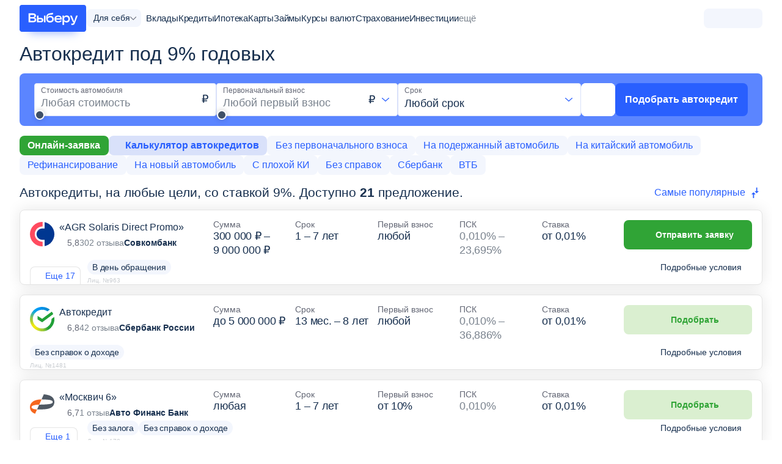

--- FILE ---
content_type: text/html; charset=utf-8
request_url: https://www.vbr.ru/autokredity/stavka-9-procentov/
body_size: 58908
content:
<!DOCTYPE html><html lang="ru-RU" class="" prefix='og: http://ogp.me/ns# fb: http://ogp.me/ns/fb# article: http://ogp.me/ns/article#'><head><title>Автокредиты под 9% годовых. Подобрать и сравнить условия автокредитов в банках на 2025 – 2026 год</title><meta name="Keywords"><meta name="Description" content="Сравнить предложения по автокредитованию в банках на Выберу.ру. Оформить выгодный автокредит под 9 процентов в 2025 – 2026 году."><meta name="viewport" content="width=device-width, initial-scale=1.0"><meta name="format-detection" content="telephone=no"><link rel="canonical" href="https://www.vbr.ru/autokredity/stavka-9-procentov/"><link rel="icon" href="https://cdn.viberu.ru/favicon.ico" type="image/x-icon"><link rel="apple-touch-icon-precomposed" href="https://cdn.viberu.ru/apple-touch-icon.png"><link rel="apple-touch-icon" sizes="60x60" href="https://cdn.viberu.ru/apple-touch-icon-60x60.png"><link rel="apple-touch-icon" sizes="76x76" href="https://cdn.viberu.ru/apple-touch-icon-76x76.png"><link rel="apple-touch-icon" sizes="120x120" href="https://cdn.viberu.ru/apple-touch-icon-120x120.png"><link rel="apple-touch-icon" sizes="152x152" href="https://cdn.viberu.ru/apple-touch-icon-152x152.png"><link rel="apple-touch-icon" sizes="180x180" href="https://cdn.viberu.ru/apple-touch-icon-180x180.png"><link rel="icon" type="image/png" href="https://cdn.viberu.ru/android-chrome-192x192.png" sizes="192x192"><link rel="icon" type="image/png" href="https://cdn.viberu.ru/favicon-96x96.png" sizes="96x96"><link rel="icon" type="image/png" href="https://cdn.viberu.ru/favicon-32x32.png" sizes="32x32"><link rel="icon" type="image/png" href="https://cdn.viberu.ru/favicon-16x16.png" sizes="16x16"><link rel="preconnect" href="https://cdn.viberu.ru/"><link rel="preconnect" href="https://mc.yandex.ru/"><script type="application/ld+json">[{"@context":"https://schema.org","@type":"WebPage","author":{"@type":"Organization","name":"Выберу.ру","url":"https://www.vbr.ru/","logo":"https://cdn.viberu.ru/logo-og.png"},"headline":"Автокредит под 9% годовых","breadcrumb":{"@type":"BreadcrumbList","itemListElement":[{"@type":"ListItem","name":"Выберу","item":{"@type":"Thing","@id":"https://www.vbr.ru/"},"position":1},{"@type":"ListItem","name":"&#128176; Автокредиты","item":{"@type":"Thing","@id":"https://www.vbr.ru/autokredity/"},"position":2},{"@type":"ListItem","name":"&#128176; Под 9% годовых","item":{"@type":"Thing","@id":"https://www.vbr.ru/autokredity/stavka-9-procentov/"},"position":3}],"numberOfItems":3}},{"@context":"https://schema.org","@type":"Product","name":"Автокредит под 9% годовых","description":"Сравнить предложения по автокредитованию в банках на Выберу.ру. Оформить выгодный автокредит под 9 процентов в 2025 – 2026 году.","image":"https://cdn.viberu.ru/logo-og.png","aggregateRating":{"@type":"AggregateRating","bestRating":5,"ratingValue":4.699999809265137,"worstRating":1,"reviewCount":345},"offers":{"@type":"AggregateOffer","priceCurrency":"RUB","highPrice":"9000000","lowPrice":"0","offerCount":3,"offers":[{"@type":"Offer","name":"AGR Solaris Direct Promo от Совкомбанк","itemOffered":{"@type":"LoanOrCredit","name":"AGR Solaris Direct Promo","brand":{"@type":"Brand","name":"Совкомбанк"},"annualPercentageRate":{"@type":"QuantitativeValue","name":"Полная стоимость кредита","maxValue":23.695,"minValue":0.01},"amount":{"@type":"MonetaryAmount","name":"Сумма","currency":"RUB","maxValue":9000000,"minValue":300000},"loanTerm":{"@type":"QuantitativeValue","name":"Срок","maxValue":84,"minValue":12,"unitCode":"MON"}}},{"@type":"Offer","name":"Автокредит от Сбербанк России","itemOffered":{"@type":"LoanOrCredit","name":"Автокредит","brand":{"@type":"Brand","name":"Сбербанк России"},"annualPercentageRate":{"@type":"QuantitativeValue","name":"Полная стоимость кредита","maxValue":36.886,"minValue":0.01},"amount":{"@type":"MonetaryAmount","name":"Сумма","currency":"RUB","maxValue":5000000,"minValue":0},"loanTerm":{"@type":"QuantitativeValue","name":"Срок","maxValue":96,"minValue":13,"unitCode":"MON"}}},{"@type":"Offer","name":"Москвич 6 от Авто Финанс Банк","itemOffered":{"@type":"LoanOrCredit","name":"Москвич 6","brand":{"@type":"Brand","name":"Авто Финанс Банк"},"annualPercentageRate":{"@type":"QuantitativeValue","name":"Полная стоимость кредита","maxValue":0.00999999886042832,"minValue":0.00999999886042832},"amount":{"@type":"MonetaryAmount","name":"Сумма","currency":"RUB","maxValue":0,"minValue":0},"loanTerm":{"@type":"QuantitativeValue","name":"Срок","maxValue":84,"minValue":12,"unitCode":"MON"}}}]}}]</script><style rel="stylesheet">.footer-bottom{display:contents}.footer-content{display:contents}.footer-application-apps{display:flex;gap:16px;justify-content:center;order:2}.footer-application-apps .app-appstore,.footer-application-apps .app-google,.footer-application-apps .app-rustore{fill:#7a838e;height:32px;max-width:26vw;width:96px}.breadcrumb{display:none}.title-link{display:contents}.title-link-more:not(.mobile-simple) svg{display:none}.subscribe-banner-pic{display:none}:root{--global-color-main:#295ffe;--global-color-main2:#334bd4;--global-color-accent:#30a436;--global-color-accent2:#70cf45;--global-color-bg:#5b85ff;--global-border-radius-s:4px;--global-border-radius:8px}html{text-size-adjust:none;touch-action:manipulation}body{background:#fff;display:flex;flex-direction:column;margin:0;min-height:100vh;overflow-x:hidden;padding:0}*{box-sizing:border-box;outline:0}img{border:0;max-width:100%}h1{font-weight:400;margin:0 0 24px;padding:0}a{color:inherit;text-decoration:none}a:not([class]){color:#295ffe}ul{list-style:none;margin:0 0 24px;padding:0}ul:last-child{margin-bottom:0}li{margin:0;padding:0}:after,:before{border-radius:0;box-sizing:border-box}.b-center{margin:0 auto;max-width:calc(var(--wrapper-width,1216px) + 32px);padding:0 16px;width:100%}.b-center-main{overflow:revert}.b-center-main,.header+.b-center{background-color:#fff;flex-grow:2;padding-bottom:28px;position:relative}.section{--pading:16px;padding-bottom:var(--pading);padding-top:var(--pading)}.section-offset-bottom{padding-top:0}html{font-size:16px}body{color:#18304f;font-family:-apple-system,BlinkMacSystemFont,Segoe UI,Roboto,Ubuntu,Cantarell,Helvetica Neue,sans-serif;line-height:1.2}h1{line-height:1.25;word-break:break-word}h1{font-size:32px}b{font-weight:600}.text-14-24{font-size:14px;line-height:24px}.text-21{font-size:21px;line-height:24px}button{font-family:inherit}.btn{--line-height:18px;--font-size:14px;--height:48px;--p-block:calc(var(--height)/2 - var(--line-height)/2);--p-inline:calc(var(--height)/3);background:var(--btn-color,var(--global-color-main));border:0;border-radius:var(--btn-radius,var(--global-border-radius-s));color:var(--btn-text-color,#fff);display:inline-block;font-size:var(--font-size);font-weight:var(--font-weight,600);line-height:var(--line-height);margin:0;min-height:var(--height);min-width:var(--height);outline:0;padding:var(--p-block) var(--p-inline);text-align:center}.btn:disabled{background:var(--btn-color-disabled,#e7ebf1)!important;color:var(--btn-text-color-disabled,#636775)!important}.btn svg{fill:var(--svg-fill,currentColor);flex:none;height:var(--icon-size,calc(var(--height)/ 2 - 2px));margin:var(--icon-margin,-4px 0);width:var(--icon-size,calc(var(--height)/ 2 - 2px))}.btn.-h40{--height:40px}.btn.-big-text{--font-size:16px}.btn-icon,.btn-like{align-items:center;display:inline-flex;gap:8px;justify-content:center}.btn-green{--btn-color:var(--global-color-accent);--btn-color-hover:var(--global-color-accent2)}.btn-lgreen{--btn-color:#daefd0;--btn-color-hover:#b5e0a1;--btn-text-color:#30a436;--btn-text-color-hover:#30a436}.btn-white{--btn-color:#f3f6fd;--btn-color-hover:#d9e1fa;--btn-text-color:#295ffe;--btn-text-color-hover:#295ffe}.ico-btn-new{align-items:center;background:var(--bg,#70cf45);border-radius:10.5px;color:#fff;display:inline-flex;font-size:14px;font-style:normal;line-height:16px;padding:2px 8px}.tag{--font-size:16px;--line-height:16px;--height:32px;align-items:center;background:var(--tag-bg,#5b85ff);border:var(--tag-border-width,0) solid var(--tag-border-color);border-radius:8px;color:var(--tag-color,#fff);display:inline-flex;fill:currentColor;font-size:var(--font-size);gap:6px;line-height:var(--line-height);max-width:100%;min-height:var(--height);padding:var(--p-block,0) var(--p-inline,calc(var(--height)/2.4));white-space:nowrap}.tag-white-main{--tag-bg:#f3f6fd;--tag-color:#295ffe;--tag-bg-hover:#d9e1fa;--tag-color-hover:#295ffe;--tag-bg-active:#5b85ff;--tag-color-active:#fff;--tag-border-color:#5b85ff}.tag-green-main{--tag-bg:#30a436;--tag-bg-hover:#70cf45;--tag-bg-active:#5b85ff;--tag-color:#fff;--tag-border-color-active:#5b85ff}.tag-gray-main{--tag-bg:#d9e1fa;--tag-bg-hover:#b0c3fd;--tag-color:#295ffe;--tag-bg-active:#5b85ff;--tag-border-color-active:#5b85ff;--tag-color-active:#fff}.tag-icon{align-items:center;display:inline-flex;justify-content:center}.tag-icon svg{flex-shrink:0;height:14px;width:14px}.tag-block-main{display:flex;gap:8px;margin-inline:-16px;overflow:auto;padding-inline:16px}.btn-like{--svg-fill:#295ffe;--svg-fill-hover:#18304f;--svg-fill-active:currentColor!important;--icon-margin:-6px;gap:16px}.header{--padding-h:16px;font-size:16px;line-height:1.5}.header-main{align-items:center;background:#fff;display:flex;gap:16px}.header-main-wrapper{background:#fff;display:flex;flex-direction:column;height:100%;padding:8px var(--padding-h) 16px;position:relative}.header-logo{align-self:center;display:inline-flex;font-size:0;position:relative;z-index:2}.header-logo svg{display:block;height:auto;position:relative;width:min(100px,54.5vw - 100px)}.header-side{background:#f3f6fd;border-radius:8px;display:inline-flex;position:relative;z-index:100}.header-side{align-items:center;margin-left:auto}.header-location{display:none}.header-location-link{align-items:center;display:flex;gap:4px}.header-location-mobile{position:relative}.header-burger-btn{align-items:center;background:#295ffe;border-radius:8px;display:flex;flex-shrink:0;height:32px;position:relative;width:32px}.header-burger-btn span{background-color:#fff;display:block;height:2px;left:6px;position:absolute;right:6px}.header-burger-btn span:after,.header-burger-btn span:before{background-color:#fff;content:"";display:block;height:2px;left:0;position:absolute;right:0}.header-burger-btn span:after{top:5px}.header-burger-btn span:before{top:-5px}.header-mobile-tile{background:#f3f4f8;display:flex;flex-direction:column;gap:12px;padding:12px var(--padding-h) 8px}.header-mobile-tile .header-search{border:0;border-radius:0}.header-search{border:1px solid #e5e5e5;border-radius:4px;position:relative}.header-search-btn{border:0;display:block;height:26px;margin-top:-13px;outline:0;position:absolute;right:10px;text-indent:-999px;top:50%;width:26px}.header-search-input{background-color:#fff;border:1px solid transparent;border-radius:8px;font-family:inherit;font-size:1em;height:48px;min-height:0;outline:0;padding:0 35px 0 16px;text-overflow:ellipsis;width:100%}.header-location svg,.header-search-ico svg{display:block;fill:#7a838e;height:32px;padding:4px;width:32px}.header-search-ico svg.ico-close{display:none;padding:10px}.header-menu{display:block;flex-basis:0;flex-grow:1;overflow:auto}.header-menu-tabs-drop{display:flex;margin-bottom:8px;padding:0 var(--padding-h)}.header-menu-tabs-drop .header-menu-tabs{background:#f3f6fd;border-radius:8px;color:#7a838e;display:flex;margin:0;padding:4px;width:100%}.header-menu-tabs-drop .header-menu-tabs-selected{display:none}.header-menu-tabs-drop .header-menu-tabs li{align-items:center;border-radius:5px;display:flex;flex:1 1 0;font-size:clamp(13px,3.3vw,14px);height:32px;justify-content:center;line-height:1;text-align:center}.header-menu-tabs-drop .header-menu-tabs li>a{align-items:inherit;color:inherit;display:inherit;flex:1 1 auto;justify-content:inherit}.header-menu-tabs-drop .header-menu-tabs li.active{background-color:#fff;color:#3f5067}.header-menu-body{--menu-body-top:56px;background:#fff;bottom:0;display:none;flex-direction:column;flex-grow:1;position:fixed;right:0;top:var(--menu-body-top);width:100%;z-index:99}.header-menu-wrapper{display:flex;flex-direction:column}.header-menu-wrapper>[data-header-check-content]:not(.active){display:none}.header-menu-list{display:none;height:100%;list-style:none;margin:0;padding-left:0;position:relative}.header-menu-list.active{display:block}.header-menu-list>li{color:#18304f;font-size:18px;width:100%}.header-menu-list-title{align-items:center;display:inline-flex;padding:12px var(--padding-h);position:relative;width:100%}.header-menu-list-link{flex-grow:1;letter-spacing:-.2px}.header-menu-list .ico-btn-new{margin-left:4px}.header-menu-drop{display:inline-flex;fill:#295ffe;flex-shrink:0;height:9px;margin-left:auto;transform:rotate(-90deg);width:9px}.header-submenu{border-radius:4px;display:none;font-size:16px;list-style:none;margin:16px var(--padding-h);padding-left:0;z-index:1}.header-submenu-part{display:flex;flex-direction:column;gap:16px;list-style:none;margin:24px 0 0;padding-left:0}.header-submenu-part:first-child{margin-top:0}.header-submenu-part:first-child .header-submenu-caption:first-child{border-top:0;padding-top:0}.header-submenu-part.-submenu-main{order:-2}.header-submenu li>*{display:block}.header-submenu-item{font-size:1.125em}.header-submenu-item:not(:last-child){padding-bottom:6px}.header-submenu-item.-icon{color:#295ffe}.header-submenu-item.-icon>*{display:flex;gap:8px}.header-submenu-item.-icon svg{fill:currentColor;flex-shrink:0;height:20px;position:relative;top:3px;width:20px}.header-submenu a{color:inherit}.header-submenu-caption{border-top:1px solid #e5e5e5;color:#3f5067;font-size:.875em;padding-bottom:2px;padding-top:4px}.header-submenu-subitem{color:#7a838e;font-size:16px}.header-submenu-show.mobile-opened .header-menu-list-title{display:none}.header-submenu-show.mobile-opened .header-submenu{display:block}.header-tag{background:#f3f6fd;border-radius:8px;font-size:.875em;line-height:1.2;padding:4px 8px}.header-tag-wrapper{display:flex;flex-wrap:wrap;gap:8px}.header-country-drop{display:flex}.header-menu-location{--gap:16px;background-color:#fff;display:none;flex-direction:column;gap:var(--gap);height:100%;left:0;margin:0 auto;max-width:calc(1216px + var(--padding-h)*2);overflow:auto;padding:16px;position:fixed;right:0;top:0;z-index:1009}.header-auth-container{align-items:center;display:inline-flex;height:28px;justify-content:center;margin:2px 4px;min-width:24px}.header-banner-app{background-clip:content-box,border-box;background-image:linear-gradient(263.31deg,#fff -3.89%,#eeeaff),linear-gradient(263.31deg,#fff -3.89%,#9375ff 25.6%,#354ecc);background-origin:border-box;border:2px solid transparent;border-radius:8px;display:block;margin:var(--padding-h) var(--padding-h) calc(var(--padding-h)*2)}.header-banner-app-body{align-items:center;display:flex;gap:10px;padding:8px 12px}.header-banner-app-text{font-size:14px;line-height:20px}.header-banner-app-btn{align-items:center;background:linear-gradient(90deg,#5d5fe2,#9375ff);border-radius:4px;display:flex;flex-shrink:0;gap:4px;padding:4px 8px}.header-banner-app-btn svg{fill:#fff;height:24px;padding:2px;width:24px}.header-banner-app-btn .btn-ico-arrow{padding:5px;transform:rotate(90deg)}.arrow-rollup{align-items:center;background:rgba(0,0,0,.4);border-radius:50%;bottom:17px;display:none;height:45px;justify-content:center;margin-right:0;overflow:hidden;position:fixed;right:16px;text-indent:-9999px;width:45px;z-index:99}.arrow-rollup svg{fill:#fff;height:16px;transform:rotate(-90deg);width:16px}input{color:#18304f;font-family:inherit}.legend{align-items:center;color:#18304f;display:block;font-size:14px;height:19px;line-height:19px;margin-left:0;margin-top:-24px;padding:0;position:absolute;text-overflow:ellipsis;white-space:nowrap;z-index:9}.legend-static{margin-bottom:7px;margin-top:0;max-width:100%;overflow:hidden;position:static;text-overflow:ellipsis}.field-input{--border-width:1px;--line-height:20px;--font-size:18px;--height:48px;background-color:#fff;border:var(--border-width) solid #d9e1fa;border-radius:4px;font-size:var(--font-size);height:var(--height);line-height:var(--line-height);padding:calc(var(--height)/ 2 - var(--line-height)/ 2 - var(--border-width)*2/2) calc(var(--height)/3.5);width:100%}.field-select{--border-width:1px;--line-height:24px;--font-size:16px;--height:48px}.field-select-filter,.field-select-multiple{display:none}.field-select-default{appearance:none;background-position:right calc(var(--height)*.3) center;background-size:calc(var(--height)*.25);border:var(--border-width) solid #e5e5e5;border-radius:4px;color:transparent;font-family:inherit;font-size:var(--font-size);height:var(--height);line-height:var(--line-height);overflow:hidden;padding:calc(var(--height)/ 2 - var(--line-height)/ 2 - var(--border-width)*2/2) calc(var(--height)/3.5);padding-right:35px;position:relative;text-overflow:ellipsis;white-space:nowrap;width:100%}input[type=range]{background:0 0;display:block;height:48px;margin:0;padding:0;width:100%;z-index:2}.range-input-body{position:relative;width:100%}.range-input-body input[type=range]{bottom:-32px;left:0;position:absolute;right:0}.currency-drop{align-items:flex-start;display:flex}.currency-drop .field-input{border-bottom-right-radius:0;border-top-right-radius:0}.currency-drop>div:first-child{flex-grow:2}.currency-drop.-borderless-currency{position:relative}.currency-drop.-borderless-currency .field-input{border-radius:4px;padding-right:85px;z-index:unset}.currency-drop.-borderless-currency .field-select{align-items:center;bottom:0;display:flex;position:absolute;right:0;top:0}.currency-drop.-borderless-currency .field-select-default{background:0 0;border:0}.currency-drop.-borderless-currency .currency{align-items:center;bottom:0;color:#18304f;display:flex;flex-shrink:0;font-size:18px;justify-content:center;padding-left:12px;padding-right:12px;position:absolute;right:0;top:0;white-space:nowrap;z-index:2}.currency-drop.-single-currency .field-input{padding-right:40px}.field-validation-error{display:block;margin-top:3px;padding-right:5px;word-break:break-word}.field-validation-error{color:#ff5a02;font-size:10px;line-height:12px}.search-form{align-items:center;background-color:#fff;border:1px solid #e5e5e5;border-radius:4px;display:flex;padding:0;position:relative;width:100%}.search-icon{border:0;display:block;height:24px;margin-top:-13px;outline:0;position:absolute;right:8px;top:50%;width:24px}.search-input{background:0 0;border:0;color:#18304f;font-size:16px;line-height:22px;outline:0;padding:12px 48px 12px 12px;text-overflow:ellipsis;width:100%}.field-label-inside{background:#fff;border:1px solid #d9e1fa;border-radius:4px;height:54px;position:relative;width:100%}.field-label-inside .currency-drop,.field-label-inside .field-input,.field-label-inside .field-select,.field-label-inside .range-input-body,.field-label-inside .search-form{height:100%}.field-label-inside .field-input,.field-label-inside .field-select-default,.field-label-inside .search-form,.field-label-inside .search-input{border:0}.field-label-inside label.legend{color:#636775;font-size:12px;left:10px;position:absolute;right:10px;top:2px}.field-label-inside input[type=range]{z-index:unset}.field-label-inside .field-input{padding:12px 10px 0}.field-label-inside .search-input{padding:12px 42px 0 10px}.field-label-inside .field-select-default,.field-label-inside .search-input{font-size:18px;line-height:28px}.field-label-inside .field-select-default{height:100%}.hidden{display:none}.visibility-hidden{visibility:hidden}.align-items-center{align-items:center}.blue-link{color:#295ffe!important}.nowrap{white-space:nowrap}.w100pr{width:100%}.m-bottom-medium{margin-bottom:24px}.m-bottom-0{margin-bottom:0!important}.hidden-label{float:left;font-size:0!important;height:0!important;line-height:0!important}.tracking-pixel{height:0!important;position:absolute;visibility:hidden;width:0!important}.title-small-offset{margin-bottom:12px;margin-top:-12px}.title-small-offset h1{margin-bottom:8px}.helper-ico{--size:14px;display:inline-block;fill:#d9e1fa;height:var(--size);margin-top:-3px;position:relative;top:2px;width:var(--size)}span[data-tooltip]{white-space:nowrap}span[data-tooltip]:before{content:" "!important}.popup-close{--btn-close-offset:8px;--btn-close-size:30px;fill:#7a838e;height:var(--btn-close-size);padding:var(--btn-close-padding,8px);position:absolute;right:var(--btn-close-offset);top:var(--btn-close-offset);width:var(--btn-close-size);z-index:19}.popup-title{color:#18304f;font-size:var(--title-font-size,24px);line-height:var(--title-line-height,29px);margin-bottom:var(--title-margin-bottom,24px);padding-right:var(--title-padding-right,36px)}.skeleton-animation{animation:1.5s linear infinite alternate skeleton-loading;border-radius:var(--skeleton-radius,var(--global-border-radius-s));height:12px;max-height:100%;max-width:100%;width:56px}.skeleton-animation.-medium{height:16px;max-width:150px;width:100%}.skeleton-animation.-big{height:20px;max-width:215px;width:100%}.skeleton-animation.-btn{--btn-height:48px;--skeleton-radius:var(--btn-radius);height:var(--btn-height);width:100%}.skeleton-card-logo{height:40px;max-width:152px;width:100%}.skeleton-info-text{height:24px;max-width:180px;width:100%}.skeleton-sort-icon{height:24px;width:24px}@keyframes skeleton-loading{0%{background-color:#c2cfd6}to{background-color:#dae2e7}}.adriver_wrapper{margin-bottom:-24px;overflow:hidden;position:relative;width:100%}.adriver_wrapper_sponsor{contain:layout;overflow:hidden;position:relative}.fast-links a{color:#7a838e;display:table;margin-bottom:12px}.fast-links a:last-of-type{margin-bottom:0}.fast-links-spoiler-btn~a{display:none}.banner-app-mobile{background-clip:content-box,border-box;background-image:linear-gradient(263.31deg,#fff -3.89%,#d0ddff),linear-gradient(263.31deg,#fff -3.89%,#9375ff 25.6%,#354ecc);background-origin:border-box;border:3px solid transparent;border-radius:16px;width:100%}.banner-app-mobile-apps{display:flex;gap:12px}.banner-app-mobile-apps svg{aspect-ratio:3/1;background:#fff;border-radius:3px;display:flex;height:auto;max-width:26vw;width:96px}.banner-app-mobile-body{align-items:center;display:flex;flex-direction:column;gap:16px;letter-spacing:-.3px;padding:13px;text-align:center}.hub-menu{--gap:1px;display:flex;flex:0 0 auto;flex-direction:column;gap:var(--gap)}.hub-menu-wrapper.-sticky{margin:-16px 0;mask:linear-gradient(0deg,transparent 0,#000 16px,#000 calc(100% - 16px),transparent);max-height:min(100dvh,100vh);overflow:auto;padding:16px 0;position:sticky;top:0}.hub-menu-group,.hub-menu-wrapper{display:flex;flex-direction:column;gap:16px}.hub-menu-item{--link-color:#3f5067;--link-color-hover:var(--item-theme,#295ffe)}.hub-menu-item.-green{--item-theme:#30a436}.hub-menu-link{align-items:center;background:var(--link-bg,none);border-radius:8px;color:var(--link-color);display:flex;gap:10px;line-height:1;padding:6px 16px}.hub-menu-icon{align-items:center;display:flex;flex:0 0 auto;height:24px;justify-content:center;width:24px}.hub-menu-icon svg{display:block;fill:var(--item-theme,#5b85ff);height:100%;max-height:var(--ico-size);max-width:var(--ico-size);width:100%}.hub-menu-view-all{display:block;min-height:20px}.header-menu-wrapper .hub-menu{border-radius:12px;overflow:hidden}.header-menu-wrapper .hub-menu-wrapper{background:#f3f4f8;margin:0;mask:unset;max-height:none;padding:8px 16px 16px;position:static}.header-menu-wrapper .hub-menu-item{background:#fff}.header-menu-wrapper .hub-menu-link{border-radius:0}@media screen and (min-width:577px){.header-menu-body{width:calc(375px - var(--padding-h)*2)}.s-mobile-show{display:none!important}.helper-ico{--size:16px;top:3px}}@media screen and (min-width:768px){.section{--pading:20px}.tag-block-main{flex-wrap:wrap;margin-inline:0;overflow:visible;padding-inline:0}.header-menu-location{align-items:center;flex-flow:row wrap;height:auto;overflow:hidden;padding:20px 32px 52px;position:absolute}.mobile-inline,.mobile-show{display:none!important}.title-small-offset{margin-top:0}.skeleton-info-text{height:34px;max-width:460px}.skeleton-sort-icon{height:34px;width:170px}.banner-app-mobile-body{padding:21px}.banner-app-mobile:not(.-desktop-show){display:none}}@media screen and (min-width:1001px){.header-burger-btn,.header-location-mobile{display:none}.header-main{display:contents}.header-main-wrapper{align-items:center;flex-direction:row;gap:8px;margin:0 auto;max-width:calc(1216px + var(--padding-h)*2)}.header-search-input{height:40px}.header-menu{flex-basis:auto;flex-grow:0;overflow:hidden;padding-left:8px;width:auto}.header-menu-body{align-items:center;background:0 0;display:flex;flex-direction:row;gap:8px;position:static;z-index:unset}.header-menu-list{gap:6px;position:static}.header-menu-list>li{font-size:min(13px,1.18vw)}.header-menu-list-title{padding:0;white-space:nowrap}.header-menu-list-title.-more{color:#7a838e}.header-menu-list.active{display:flex}.header-menu-drop{display:none}.header-menu-tabs-drop{display:inline-block;margin-bottom:0;padding:0;position:relative;width:auto}.header-menu-tabs-drop .header-menu-tabs{background:#fff;color:inherit;display:none;flex-direction:column;left:-16px;padding:0;position:absolute;top:36px;width:170px;z-index:9999}.header-menu-tabs-drop .header-menu-tabs-selected{align-items:center;background:#f3f6fd;border-radius:8px;display:inline-flex;font-size:14px;gap:8px;padding:4px 12px;white-space:nowrap}.header-menu-tabs-drop .header-menu-tabs-selected svg{fill:#636775;height:6px;margin-right:-5px;width:11px}.header-menu-tabs-drop .header-menu-tabs>li{font-size:16px;height:auto;justify-content:flex-start;padding:12px}.header-menu-tabs-drop .header-menu-tabs>li.active{background:#f3f6fd;color:#295ffe}.header-menu-tabs-drop .header-menu-tabs>li>a{margin:-12px;padding:inherit}.header-submenu{background-color:#fff;border-radius:4px;display:grid!important;font-size:14px;gap:0 clamp(16px,2.3vw,32px);grid-template-columns:1fr 1fr 1fr minmax(0,max-content);grid-template-rows:minmax(0,116px) 1fr;left:var(--padding-h);margin:0;opacity:0;padding:24px 32px;position:absolute;right:var(--padding-h);top:60px;transform:translate(-9999px);z-index:99990}.header-submenu:before{content:"";height:24px;left:0;position:absolute;right:0;top:-24px}.header-submenu-show.mobile-opened .header-menu-list-title{display:inline-flex}.header-submenu-part{grid-row:span 2;margin:0;max-width:288px}.header-submenu-part:nth-child(4){grid-row:span 1;order:9}.header-submenu-caption{border-top:0}.header-submenu-caption:not(:first-child){padding-top:16px}.header-side{order:9}.header-location{display:block;position:relative}.header-location-link span{display:none}.header-location-popup{background:#fff;border-radius:4px;min-width:230px;padding:16px;position:absolute;right:40px;top:-12px;z-index:9999}.header-location-popup:before{border:12px solid transparent;border-left-color:#fff;content:"";display:block;position:absolute;right:-24px;top:18px}.header-location-popup__text{font-size:18px;margin-bottom:17px;margin-top:3px}.header-location-popup__btn{display:flex;margin-left:-4px;margin-right:-4px}.header-location-popup__btn>*{margin-left:4px;margin-right:4px;width:50%}.header-mobile-tile{display:contents!important;padding:0}.header-mobile-tile .header-search{border:1px solid #e5e5e5;border-radius:4px;display:none;flex-grow:1;margin:-2px 24px}.header__btn{background:#295ffe;border:0;border-radius:4px;color:#fff;display:inline-block;font-size:12px;font-weight:600;line-height:14px;min-height:32px;outline:0;padding:9px 15px;text-align:center}.header__btn-white{background:0 0;color:#295ffe}.field-select-default{font-size:18px}.pad-show{display:none!important}.popup-close{--btn-close-offset:28px}}@media screen and (min-width:1280px){.header-logo svg{width:109px}.header-menu-list{gap:16px}.header-menu-list>li{font-size:15px}.header-submenu{font-size:16px}.header-location-popup{top:-14px}}@media screen and (max-width:767px){h1{font-size:24px}.mobile-hide{display:none!important}}.product-card{position:relative;scroll-margin-top:60px;z-index:auto}.product-card-item{--item-border-radius:8px;--item-padding:16px;--stock-height:24px;--col-gap:12px;--logo-size:40px;background-color:#fff;border:1px solid #e5e5e5;border-radius:var(--item-border-radius);font-size:16px;line-height:1.2;margin-bottom:16px;padding:var(--item-padding);position:relative}.product-card-item.show-more{padding-bottom:26px}.product-card-item.show-more .product-card-license{bottom:10px}.product-card-top{display:flex;flex-direction:column;position:relative}.product-card-part-wrapper{display:flex;flex-direction:column;position:relative}.product-card-part-main{flex-grow:1;position:relative}.product-card-part-side{--btn-radius:var(--global-border-radius);align-items:flex-end;display:flex;flex-direction:column;gap:0;justify-content:space-between;margin:8px 0 28px}.product-card-part-side .btn{width:100%}.product-card-part-side .btn:not(.btn-drop){position:relative;z-index:5}.product-card-reviews-number{color:#7a838e;font-size:14px;white-space:nowrap;z-index:4}.product-card-data{align-self:flex-start;display:flex;flex-shrink:0;flex-wrap:wrap;margin-bottom:8px;min-height:40px;padding-left:calc(var(--logo-size) + 8px);position:relative;width:100%;z-index:4}.product-card-data:after{content:"";order:1;width:100%}.product-card-data-logo{height:var(--logo-size);left:0;margin-top:calc(var(--logo-size)*-.5);position:absolute;top:50%;width:var(--logo-size)}.product-card-data-logo img{height:100%;object-fit:contain;width:100%}.product-card-data-title{align-self:center;font-size:16px;line-height:1.5;overflow:hidden}.product-card-data-under{align-items:center;display:flex;flex-wrap:wrap;gap:8px;line-height:1;margin-top:4px;min-height:18px;order:2;width:100%}.product-card-data-rating{align-items:center;display:flex;flex-shrink:0;min-height:18px;min-width:20px;z-index:4}.product-card-data-rating.rating-diagram{color:#636775;font-size:14px}.product-card-data-org{display:inline-block;font-size:14px;line-height:18px;order:2;overflow:hidden;text-overflow:ellipsis;white-space:nowrap}.product-card-data-org{font-weight:600}.product-card-col{align-items:center;display:flex;flex-basis:100%;gap:12px}.product-card-col-wrapper{display:flex;flex-direction:column;flex-grow:1;gap:var(--col-gap);order:9;width:100%}.product-card-col-title{align-items:center;color:#636775;display:flex;font-size:clamp(12px,3px + 1vw,14px);line-height:1.14;width:44%}.product-card-col-title span[data-tooltip]{margin:-2px 0;z-index:5}.product-card-col-title svg.helper-ico{margin-left:4px}.product-card-col-text{font-size:clamp(16px,6px + 1vw,18px);letter-spacing:-.3px;line-height:1.33;width:56%}.lgray-col .product-card-col-text{color:#7a838e}.product-card-info{display:flex;flex-basis:auto;margin:0 calc(var(--item-padding)*-1);width:calc(100% + var(--item-padding)*2)}.product-card-advant{align-items:center;box-sizing:initial;display:flex;flex-shrink:0;flex-wrap:nowrap;gap:8px;overflow:auto;padding:0 var(--item-padding);position:relative;z-index:5}.product-card-advant-wrapper{display:inline-block;margin:8px 12px 6px 0;max-width:100%;position:relative}.product-card-advant-item{align-items:center;background-color:#f3f6fd;border-radius:20px;display:flex;font-size:14px;letter-spacing:-.2px;line-height:16px;padding:4px 8px;position:relative;white-space:nowrap}.product-card-advant-item.-main{background:#295ffe;color:#fff;font-size:9px;font-weight:500;letter-spacing:1.08px;text-transform:uppercase}.product-card-advant-item.-promotion{background:#daefd0}.product-card-advant-item.-more{display:none}.product-card-license{align-items:center;bottom:4px;color:#7a838e;display:flex;font-size:10px;left:0;line-height:1.1;margin:-16px 0 -12px;min-height:28px;opacity:.4;position:relative;width:calc(100% - 156px)}.product-card-btns-additional{align-items:center;display:flex;gap:16px;order:9}.product-card-details{display:none;margin-top:24px;position:relative;z-index:4}.product-card-details-btns{align-items:center;display:flex;flex-wrap:wrap;gap:16px;justify-content:flex-end;margin-top:8px}.product-card-details-btns>*{flex-grow:1}.product-card-details-btns>:not(.btn-white){width:100%}.product-card-details-btns .btn-like{flex-grow:0}.product-card-details-btns .btn-white{order:9}.product-card-tabs{display:flex;gap:24px;margin:0 calc(var(--item-padding)*-1) 24px;overflow:hidden;padding:0 var(--item-padding)}.product-card-tabs li{border-bottom:2px solid transparent;color:#636775;padding-bottom:12px;white-space:nowrap}.product-card-tabs li.active{border-bottom-color:#295ffe;color:inherit}.product-card-tabs-content{display:none}.product-card-tabs-content.active{display:block}.product-card-banner{margin-bottom:16px}.product-card-more{background:#fff;border:solid #e5e5e5;border-width:1px 1px 0;border-top-left-radius:8px;border-top-right-radius:8px;bottom:0;color:#295ffe;font-size:14px;left:var(--item-padding);min-width:78px;padding:6px 8px 6px 24px;position:absolute;z-index:5}.product-card-more svg{fill:currentColor;height:7px;left:10px;margin-top:-3px;position:absolute;top:50%;transform:rotate(90deg);width:7px}.product-card-more~.product-card-details{padding-bottom:22px}.product-card>:last-child,.product-card>div:last-of-type{margin-bottom:0}.btn-card-more{align-items:center;display:flex;flex-grow:0;font-size:14px;height:auto;justify-content:flex-end;line-height:24px;margin:8px 0 -28px;min-width:154px;order:2;position:static;width:auto;z-index:1}.btn-card-more:before{bottom:0;content:"";left:0;position:absolute;right:0;top:0}.btn-card-more span,.btn-card-more svg{display:initial}.btn-card-more svg{fill:currentColor;height:9px;margin-left:8px;transform:rotate(90deg);width:9px}.rating-diagram{align-items:center;display:flex;font-size:16px;justify-content:center;position:relative}.rating-diagram svg{--s:9px;fill:#636775;height:var(--s);margin-right:4px;width:var(--s)}.form-filter-under{display:flex;flex-wrap:wrap}.form-filter-under>*{width:100%}.form-filter-under .product-loader,.form-filter-under .results-hidden-area{display:contents;order:21}.form-filter-under .product-loader>*,.form-filter-under .results-hidden-area>*{order:9}.form-filter-under .adriver_wrapper_sponsor,.form-filter-under .searched-info{order:4}.form-filter-under .product-card{width:100%}.form-filter-main{background-color:var(--global-color-bg);margin-left:-16px;margin-right:-16px;padding:16px}.form-filter-main .field-validation-error{color:#fff}.form-filter-body{--cell-gap-inline:16px;--cell-gap-block:12px;display:flex;flex-wrap:wrap;gap:var(--cell-gap-block) var(--cell-gap-inline);position:relative;width:100%}.form-filter-clear{align-items:center;border:1px solid #e5e5e5;border-radius:26px;color:#295ffe;display:inline-flex;padding-right:8px}.form-filter-clear span{background-color:#d9e1fa;border-radius:50%;color:inherit;display:inline-block;font-size:12px;height:32px;line-height:32px;margin:-1px 10px -1px -1px;padding:0 4px;text-align:center;width:32px}.form-filter-clear svg{fill:#7a838e;height:12px;margin-left:8px;opacity:.5;width:13px}.form-filter-cell{flex-grow:1;min-width:200px;width:calc((100% - var(--cell-gap-inline)*(var(--cols,1) - 1))/ var(--cols,1))}.form-filter-btn{align-items:flex-start;display:flex;flex-wrap:wrap;gap:12px 16px;min-width:0;z-index:2}.form-filter-btn .btn{--btn-radius:8px;flex-grow:1}.form-filter-compilations{margin-top:16px}.form-filter-additional,.form-filter-additional-title{display:none}.form-filter-additional-title .popup-title{margin-bottom:4px}.filter-btn{align-items:center;background:#fff;border-radius:8px;color:transparent;display:inline-flex;flex-basis:auto;flex-shrink:0;height:var(--height,48px);justify-content:center;line-height:18px;padding:19px;position:relative;text-indent:-9999px;width:56px}.filter-btn svg{fill:#295ffe;height:18px;width:18px}.filter-btn-ico-close{display:none;transform:rotate(-90deg)}.searched-info{--v-padding:16px;align-items:flex-end;display:flex;flex-wrap:wrap;font-size:14px;gap:8px;line-height:24px;padding:var(--v-padding) 0;position:relative;top:0;width:100%}.searched-info b{font-weight:700}.searched-info-text{flex-grow:1;order:1;width:calc(100% - 190px)}.searched-info-filter{align-items:center;align-self:flex-end;display:inline-flex;flex-shrink:0;margin-left:auto;order:4}.searched-info-ico-filter{display:none;flex-shrink:0;height:18px;margin:0 8px;width:18px}.searched-info-ico-filter svg{fill:#295ffe;height:100%;width:100%}.subscribe-banner-success{align-items:center;display:flex;flex-direction:column;font-size:16px;gap:16px;line-height:24px;text-align:center}.subscribe-banner-success-text{display:grid;gap:8px}.subscribe-banner-success.hidden{display:none}@media screen and (min-width:375px){.searched-info{font-size:16px}}@media screen and (min-width:768px){.product-card-col{align-items:flex-start;flex-direction:column;flex-grow:1;gap:4px}.product-card-col-wrapper{flex-direction:row}.product-card-col-text,.product-card-col-title{width:100%!important}.product-card-col-text .mobile-pretext{display:none}.product-card-col.-col-size-md{flex-basis:33.333%}.product-card-col.-col-size-xs{flex-basis:16.666%}.form-filter-body{--cell-gap-block:16px}.form-filter-main{border-radius:8px;margin-left:0;margin-right:0;padding:16px 24px}.form-filter-btn{flex-grow:0;width:auto}.form-filter-btn .btn,.form-filter-btn .filter-btn{height:54px}.form-filter-cell-auto{flex-basis:0;width:0}.form-filter-cell-2{--cols:2}.form-filter-cell-3{--cols:3}.form-filter-cell-3-2{--cols:1.5}.form-filter-clear{border:0}.form-filter-clear span{height:24px;line-height:24px;width:24px}.form-filter-additional{background-color:#fff;border:1px solid #e5e5e5;border-radius:0 0 8px 8px;margin:0 -24px -18px;padding:16px 24px;position:relative;width:calc(100% + 48px)}.form-filter-under .form-filter-compilations{flex-grow:1;padding-right:16px;width:calc(100% - 400px)}.form-filter-under .adriver_wrapper_sponsor{order:11}.form-filter-under .searched-info{order:19}.form-filter-under .product-loader,.form-filter-under .results-hidden-area{display:block}.searched-info{gap:16px}.searched-info-text{font-size:21px;order:0}.subscribe-banner-success{flex-direction:row;text-align:left}}@media screen and (min-width:1001px){.product-card-top{flex-flow:row wrap;gap:4px 16px;margin-bottom:auto}.product-card-bottom{display:flex;flex-grow:1;margin-top:4px;position:relative}.product-card-data{margin-bottom:0;width:230px}.product-card-data-under{flex-wrap:nowrap}.product-card-col-wrapper{margin-bottom:0;width:calc(100% - 430px)}.product-card-item.show-more{padding-bottom:16px}.product-card-item.show-more .product-card-info{margin-left:94px;min-height:12px}.product-card-item.show-more .product-card-license{bottom:-12px;margin-left:94px}.product-card-part-wrapper{flex-direction:row;gap:8px 16px}.product-card-part-main{display:flex;flex-direction:column}.product-card-part-side{gap:4px 8px;margin:0;max-width:210px}.product-card-part-side .btn{--p-inline:8px;min-width:210px;width:auto}.product-card-info{align-self:center;flex-basis:0;flex-grow:10000;margin-left:0;padding-right:24px;width:0}.product-card-advant{overflow:visible;padding:0}.product-card-advant-wrapper{margin:0;overflow:hidden;padding-right:62px}.product-card-advant-item.-more{display:flex;margin-top:-12px;position:absolute;right:0;top:50%}.product-card-advant-spoiler{align-items:flex-start;background:#fff;border-radius:8px;display:flex;flex-direction:column;gap:8px;left:0;padding:16px;position:absolute;top:36px;width:auto;z-index:11}.product-card-advant-spoiler.hidden{display:none}.product-card-advant-spoiler-text{position:relative;z-index:9}.product-card-license{bottom:-12px}.product-card-details-btns{flex-wrap:nowrap}.product-card-details-btns>*{flex-grow:0}.product-card-details-btns>:not(.btn-white){width:auto}.product-card-details-btns .btn-white{order:0}.btn-card-more{margin:0}.btn-card-more:before{content:none}.searched-info{flex-wrap:nowrap;gap:24px}.searched-info-ico-filter{margin-right:24px}}@media screen and (min-width:1280px){.product-card-data{width:300px}}</style><style rel="stylesheet">svg{height:0;width:0}.slider-range-min{display:none}.has-selected .selectr-placeholder{display:none}.selectr-selected{background:#fff;border:1px solid #d9e1fa;border-radius:4px;font-size:16px;height:48px;line-height:24px;padding:11px 44px 11px 15px;position:relative;width:100%}input[type='range']{display:none}.tns-visually-hidden{position:absolute;left:-10000em}.b-center-main{overflow:hidden}.buffer{font-family:-apple-system,BlinkMacSystemFont,"Segoe UI",Roboto,Ubuntu,Cantarell,"Helvetica Neue",sans-serif;display:inline-block;font-size:16px}.header-side-wrapper{display:flex;gap:8px;align-items:center;margin-left:auto}.header-menu-tabs-lang .header-menu-tabs{display:none}.header-menu-tabs-lang .header-menu-tabs-selected{align-items:center;background:#f3f6fd;border-radius:8px;color:#7a838e;display:inline-flex;font-size:15px;gap:4px;height:32px;padding:6px 9px;white-space:nowrap}.header-menu-tabs-lang .header-menu-tabs-selected svg{fill:currentColor;height:6px;width:11px}@media screen and (min-width:1001px){.header-side-wrapper{order:9}}</style><link href="https://cdn.viberu.ru/dist/1438.77d10cd5.css" rel="preload" as="style" onload="this.onload=null;this.rel='stylesheet'" crossorigin="anonymous"><noscript><link rel="stylesheet" href="https://cdn.viberu.ru/dist/1438.77d10cd5.css"></noscript><link href="https://cdn.viberu.ru/dist/autoCreditListing.1bd6662c.css" rel="preload" as="style" onload="this.onload=null;this.rel='stylesheet'" crossorigin="anonymous"><noscript><link rel="stylesheet" href="https://cdn.viberu.ru/dist/autoCreditListing.1bd6662c.css"></noscript><script>window.env={API:"/gw/",ROOT_DOMAIN:".vbr.ru",LEGACY_API:"https://www.vbr.ru/",TRACKING_ENABLED:true,IDENTITY_URL:"https://identity.vbr.ru/",TRACKING_URL:"https://tracking.vbr.ru/"}</script><meta property="og:title" content="Автокредиты под 9% годовых. Подобрать и сравнить условия автокредитов в банках на 2025 – 2026 год"><meta property="og:type" content="website"><meta property="og:url" content="https://www.vbr.ru/autokredity/stavka-9-procentov/"><meta property="og:image" content="https://www.vbr.ru/files/images/logos/logo-og-square.png"><meta property="vk:image" content="https://www.vbr.ru/files/images/logos/logo-og-square.png"><meta property="og:image:height" content="400"><meta property="og:image:width" content="400"><meta property="og:description" content="Сравнить предложения по автокредитованию в банках на Выберу.ру. Оформить выгодный автокредит под 9 процентов в 2025 – 2026 году."><meta property="og:site_name" content="Выберу.ру"><meta property="og:locale" content="ru_RU"><script>window.targeting={"siteSection":"Avtokredity","siteRegion":"www","bankAlias":null,"recommendedBank":"0","sourceUrl":"https://www.vbr.ru/autokredity/stavka-9-procentov/","env":"Production","region":"1","organizationSectionBrandingId":"0"};</script><script>var loadSponsorshipBanner=function(id){let custom=[];custom[1]=window.targeting.siteRegion;custom[2]=window.targeting.siteSection;custom[3]=window.targeting.recommendedBank;custom[4]=window.targeting.bankAlias;custom[5]=0;custom[7]=window.targeting.env;custom[8]=window.targeting.PromoLandingAlias;custom[9]=window.targeting.PromoLandingButton;var elem=document.getElementById(id);elem.removeAttribute("data-banner-init");if(typeof adriver!=="undefined"){new adriver(id,{sid:188567,bt:52,bn:3,pz:1,custom:custom});}}</script><link rel="preload" href="https://cdn.viberu.ru/dist/6918.5333191c.js" as="script"><link rel="preload" href="https://cdn.viberu.ru/dist/3362.ce92b917.js" as="script"><link rel="preload" href="https://cdn.viberu.ru/dist/8408.09cf5714.js" as="script"><link rel="preload" href="https://cdn.viberu.ru/dist/1083.39f04ca0.js" as="script"><link rel="preload" href="https://cdn.viberu.ru/dist/4631.224f841c.js" as="script"><link rel="preload" href="https://cdn.viberu.ru/dist/9565.8fdc23af.js" as="script"><link rel="preload" href="https://cdn.viberu.ru/dist/6321.72b3e4b4.js" as="script"><link rel="preload" href="https://cdn.viberu.ru/dist/9540.5beded6a.js" as="script"><link rel="preload" href="https://cdn.viberu.ru/dist/9476.cad4b143.js" as="script"><link rel="preload" href="https://cdn.viberu.ru/dist/6014.925e50f2.js" as="script"><link rel="preload" href="https://cdn.viberu.ru/dist/4511.d074bd37.js" as="script"><link rel="preload" href="https://cdn.viberu.ru/dist/4067.ba3971f3.js" as="script"><link rel="preload" href="https://cdn.viberu.ru/dist/6499.2f5f3a84.js" as="script"><link rel="preload" href="https://cdn.viberu.ru/dist/4417.67ebcca7.js" as="script"><link rel="preload" href="https://cdn.viberu.ru/dist/1464.95acde5d.js" as="script"><link rel="preload" href="https://cdn.viberu.ru/dist/5827.eef7f1cd.js" as="script"><link rel="preload" href="https://cdn.viberu.ru/dist/2338.f49fd03b.js" as="script"><link rel="preload" href="https://cdn.viberu.ru/dist/6622.22fd7f75.js" as="script"><link rel="preload" href="https://cdn.viberu.ru/dist/8627.1b4e9541.js" as="script"><link rel="preload" href="https://cdn.viberu.ru/dist/566.48c02e98.js" as="script"><link rel="preload" href="https://cdn.viberu.ru/dist/7166.8ea6a104.js" as="script"><link rel="preload" href="https://cdn.viberu.ru/dist/932.f695b671.js" as="script"><link rel="preload" href="https://cdn.viberu.ru/dist/9561.ff5b1f75.js" as="script"><link rel="preload" href="https://cdn.viberu.ru/dist/9639.8b62b2bd.js" as="script"><link rel="preload" href="https://cdn.viberu.ru/dist/7785.369f8b3b.js" as="script"><link rel="preload" href="https://cdn.viberu.ru/dist/6026.631d63db.js" as="script"><link rel="preload" href="https://cdn.viberu.ru/dist/3298.b01d42e9.js" as="script"><link rel="preload" href="https://cdn.viberu.ru/dist/6297.07296c90.js" as="script"><link rel="preload" href="https://cdn.viberu.ru/dist/8914.6307e04a.js" as="script"><link rel="preload" href="https://cdn.viberu.ru/dist/5300.83444da8.js" as="script"><link rel="preload" href="https://cdn.viberu.ru/dist/6824.d3ca69af.js" as="script"><link rel="preload" href="https://cdn.viberu.ru/dist/2741.85728b84.js" as="script"><link rel="preload" href="https://cdn.viberu.ru/dist/7689.9dfa31a6.js" as="script"><link rel="preload" href="https://cdn.viberu.ru/dist/1438.67e9bf70.js" as="script"><link rel="preload" href="https://cdn.viberu.ru/dist/3041.1ab9b981.js" as="script"><link rel="preload" href="https://cdn.viberu.ru/dist/9909.2b0de1cc.js" as="script"><link rel="preload" href="https://cdn.viberu.ru/dist/4826.f684262f.js" as="script"><link rel="preload" href="https://cdn.viberu.ru/dist/8429.3087c784.js" as="script"><link rel="preload" href="https://cdn.viberu.ru/dist/6115.61eb35c8.js" as="script"><link rel="preload" href="https://cdn.viberu.ru/dist/453.50731006.js" as="script"><link rel="preload" href="https://cdn.viberu.ru/dist/271.8cb0c460.js" as="script"><link rel="preload" href="https://cdn.viberu.ru/dist/9509.3e5b3af2.js" as="script"><link rel="preload" href="https://cdn.viberu.ru/dist/6267.4b84cb91.js" as="script"><link rel="preload" href="https://cdn.viberu.ru/dist/5184.919bd826.js" as="script"><link rel="preload" href="https://cdn.viberu.ru/dist/1648.a48abf25.js" as="script"><link rel="preload" href="https://cdn.viberu.ru/dist/990.d875d354.js" as="script"><link rel="preload" href="https://cdn.viberu.ru/dist/8297.2fff7237.js" as="script"><link rel="preload" href="https://cdn.viberu.ru/dist/8665.01a31535.js" as="script"><link rel="preload" href="https://cdn.viberu.ru/dist/178.64b2b781.js" as="script"><link rel="preload" href="https://cdn.viberu.ru/dist/2207.d2f1eb57.js" as="script"><link rel="preload" href="https://cdn.viberu.ru/dist/autoCreditListing.7c9a4e5c.js" as="script"><link rel="preload" href="https://cdn.viberu.ru/dist/6679.969176cb.js" as="script"><link rel="preload" href="https://cdn.viberu.ru/dist/tracking.8ca49808.js" as="script"><link rel="preload" href="https://cdn.viberu.ru/dist/adv_teasers.d133e71b.js" as="script"></head><body data-route="AutoCredit_QuickSearch_v1" data-route-id="17190" data-regionality-mode="1" data-region-alias="www" data-sub-region-alias="www"><script>(window['dataLayer']=(window['dataLayer']||[])).push({'page_type':'AutoCredit_QuickSearch_v1'},);</script><script>(function(m,e,t,r,i,k,a){m[i]=m[i]||function(){(m[i].a=m[i].a||[]).push(arguments)};m[i].l=1*new Date();for(var j=0;j<document.scripts.length;j++){if(document.scripts[j].src===r){return;}}
k=e.createElement(t),a=e.getElementsByTagName(t)[0],k.async=1,k.src=r,a.parentNode.insertBefore(k,a)})
(window,document,"script","https://mc.yandex.ru/metrika/tag.js","ym");ym(16166500,"init",{clickmap:true,trackLinks:true,accurateTrackBounce:true,ecommerce:"dataLayer",webvisor:false});</script><noscript><div><img src="https://mc.yandex.ru/watch/16166500" style="position:absolute;left:-9999px" alt=""></div></noscript><script>function push_event_register(){dataLayer.push({'event':'login','gaEventAction':'registration'});}
function push_event_auth(){dataLayer.push({'event':'login','gaEventAction':'auth'});}</script><input data-val="true" data-val-required="The Type field is required." id="RegionsPopup_Type" name="RegionsPopup.Type" type="hidden" value=""><div class="header" data-is-common-path="true" data-header-check-wrapper data-is-common-path="true" data-is-regional-insensitive><div class="header-main-wrapper"><div class="header-main"><a class="header-logo" href="https://www.vbr.ru/"> <svg xmlns="http://www.w3.org/2000/svg" viewBox="0 0 119 48"><title>Выберу</title><path fill="#295FFE" d="M119,4v40c0,2.2-1.8,4-4,4H4c-2.2,0-4-1.8-4-4V4c0-2.2,1.8-4,4-4h111C117.2,0,119,1.8,119,4z" /><path fill="#FFFFFF" d="M37.5,23.2h-3.6v-4h-2.8v12h1.3h5.1c3.8-0.1,5-1.7,5-4C42.5,24.8,41.3,23.2,37.5,23.2z M37.3,28.7h-3.4v-3.1 h3.4c1.8,0,2.4,0.6,2.4,1.5C39.7,28,39.1,28.7,37.3,28.7z M55,19.6c-2.6,0-4.4,1.2-5.2,3.2c0.5-4.4,2.3-5,4.8-5.2 c1-0.1,1.7-0.1,2.6-0.2c1.1-0.1,2-0.3,2.6-0.6V14c-0.9,0.3-1.7,0.4-3,0.6c-1.2,0.1-2.4,0.3-3.7,0.6c-3.9,0.9-5.5,3.4-5.5,8.4 c0,5.8,2.9,7.9,6.8,7.9c4.2-0.1,6.8-2.4,6.8-6C61.2,21.9,58.7,19.6,55,19.6z M54.4,28.8c-2.5,0-4-1.3-4-3.3c0-2,1.5-3.3,4-3.3 c2.5,0,4,1.3,4,3.3C58.4,27.5,56.9,28.8,54.4,28.8z M84.2,18.8c-2.1,0-3.8,0.8-4.8,2.7v-2.4h-2.6v16.6h2.8v-6.6 c1,1.6,2.7,2.3,4.6,2.3c3.4,0,5.8-2.3,5.8-6.3C90,21.1,87.6,18.8,84.2,18.8z M83.4,28.8c-2.4,0-3.9-1.5-3.9-3.7 c0-2.2,1.5-3.7,3.9-3.7s3.8,1.5,3.9,3.7C87.3,27.3,85.8,28.8,83.4,28.8z M104,19.1h-3l-3.4,10.6l-4.3-10.6h-3.1l5.3,12h1.2l-0.2,0.5 c-0.5,1.4-1.2,1.7-2.6,1.7c-0.4,0-1,0-1.5-0.1v2.6C92.9,36,93.6,36,94,36c2.9,0,4-0.9,5.1-4L104,19.1z M25.9,22.9 c2-0.3,3.5-1.4,3.5-3.6c0-2.5-1.9-4.2-5-4.2H16v16h8.4c3.7,0,5.5-1.6,5.5-4.3C29.9,24.5,28.5,23.2,25.9,22.9z M19,17.9h5.2 c1.3,0,2.2,0.7,2.2,1.9c0,1.2-0.9,1.9-2.1,1.9H19V17.9z M24.1,28.4H19v-4h5.3c1.6,0,2.7,0.4,2.7,2C27,27.9,26,28.4,24.1,28.4z M75.7,25.8h-0.1c0-4.8-2.3-6.9-6.5-6.9c-3.9,0-6.8,2-6.8,6.3c0,4.4,2.8,6.3,7,6.3c3.3,0,5.4-1.3,6.1-3.6l-2.7-0.1  c-0.6,0.8-1.7,1.4-3.3,1.4c-2.2,0-3.7-0.9-4.1-2.9h10.4V25.8z M65.3,24.1c0.4-2.1,1.9-2.9,3.9-2.9c2.2,0,3.5,1.1,3.7,2.9H65.3z M46.5,19.1h-2.8v12h2.8V19.1z" /></svg> </a><div class="header-side"><div class="header-search-ico"><svg class="ico-search"><use xlink:href="/dist/sprite.svg?v=54#h-search"></use></svg> <svg class="ico-close"><use xlink:href="/dist/sprite.svg?v=54#h-ico-close"></use></svg></div><div class="header-location"><div class="header-location-popup hidden"><div class="header-location-popup__text">Вы в <b class="header__b" id="cookieRegion"></b><b class="header__b">?</b></div><div class="header-location-popup__btn"><span class="header__btn yes">Да</span> <span class="header__btn header__btn-white no">Нет</span></div></div><div class="header-country-drop"><a href="https://www.vbr.ru/regiony/" class="header-location-link"> <svg><use xlink:href="/dist/sprite.svg?v=54#h-location"></use><span class="header-location-name">Россия</span></svg> </a></div></div><div class="header-auth-container"></div></div><div class="header-burger-btn"><span></span></div></div><div class="header-menu-body"><div class="header-menu-tabs-drop"><div class="header-menu-tabs-selected"><span>Для себя</span> <svg width="11" height="6"><path d="M10.146.75a.56.56 0 0 1-.165.398l-4.5 4.5a.562.562 0 0 1-.795 0l-4.5-4.5A.562.562 0 1 1 .98.352l4.103 4.103L9.186.352a.562.562 0 0 1 .96.398z" /></svg></div><ul class="header-menu-tabs" tabindex="-1"><li data-header-check="headerMenu1" class="active"><a href="https://www.vbr.ru/"> Для себя </a></li><li data-header-check="headerMenu2"><a href="https://www.vbr.ru/biznes/"> Для бизнеса </a></li><li data-header-check="headerMenu3"><a href="https://www.vbr.ru/help/"> Новости и статьи </a></li></ul></div><div class="header-mobile-tile"><div class="header-location-mobile"></div><form class="header-search header-search-form" method="get" action="/search/"><input type="submit" class="header-search-btn"> <label for="ssc2" class="hidden-label">Поиск по сайту</label> <input id="ssc2" type="text" class="header-search-input" placeholder="Поиск по сайту" nocache="1" name="q" autocomplete="off"></form></div><div class="header-menu"><div class="header-menu-wrapper"><ul class="header-menu-list active" data-header-check-content id="headerMenu1"><li class="header-submenu-show"><span class="header-menu-list-title"> <a href="https://www.vbr.ru/banki/deposity/" id="670144c4a616ef3cf7ebc0ab" data-route-name="Deposit_Index" data-rl="2" data-regionality-mode="0" class="header-menu-list-link"> Вклады </a> <svg class="header-menu-drop"><use xlink:href="/dist/sprite.svg?v=54#drop"></use></svg> </span><div class="header-submenu" data-analytic-menu-name=""><ul class="header-submenu-part -submenu-main"><li class="header-submenu-item"><a href="https://www.vbr.ru/banki/deposity/" id="6701465aa616ef3cf7ebc0bc" data-route-name="Deposit_Index" data-rl="2" data-regionality-mode="0"> Все вклады </a></li><li class="header-submenu-item"><a href="https://www.vbr.ru/banki/deposity/top10/" id="672347da0a034f33f2b5a8f0" data-route-name="Deposit_Top10Banks" data-rl="1" data-regionality-mode="0"> ТОП 10 лучших вкладов </a></li><li class="header-submenu-item"><a href="https://www.vbr.ru/banki/deposity/nakopitelnye-scheta/" id="67014665a616ef3cf7ebc0bd" data-route-name="Deposit_QuickSearch" data-rl="2" data-regionality-mode="0"> Накопительные счета </a></li><li class="header-submenu-item"><a href="https://www.vbr.ru/banki/deposity/vigodnije/" id="68c2c8d114e3bd3ef96f971e" data-route-name="Deposit_QuickSearch" data-rl="2" data-regionality-mode="0"> Самые выгодные вклады </a></li><li class="header-submenu-item"><a href="https://www.vbr.ru/banki/deposity/popolnenie/" id="68c2c8d114e3bd3ef96f971f" data-route-name="Deposit_QuickSearch" data-rl="2" data-regionality-mode="0"> Вклады с пополнением </a></li><li class="header-submenu-item -icon"><div data-href="[base64]" open-in-new-page="false" id="6701466fa616ef3cf7ebc0be" data-route-name="" data-rl="0" data-regionality-mode="0"><svg><use xlink:href="/dist/sprite.svg?v=54#h-link"></use></svg> Подбор вклада онлайн</div></li><li class="header-submenu-item -icon"><a href="https://www.vbr.ru/banki/deposity/calculator/" id="67014675a616ef3cf7ebc0bf" data-route-name="Deposit_StandaloneCalculator" data-rl="1" data-regionality-mode="0"> <svg><use xlink:href="/dist/sprite.svg?v=54#h-calc"></use></svg> Калькулятор вклада </a></li></ul><ul class="header-submenu-part"><li class="header-submenu-caption">Рекомендуемые банки:</li><li class="header-submenu-subitem"><a href="https://www.vbr.ru/banki/sberbank-rossii/deposity/" id="670146b7a616ef3cf7ebc0c4" data-route-name="Deposit_BankDeposits" data-rl="2" data-regionality-mode="0"> Сбербанк </a></li><li class="header-submenu-subitem"><a href="https://www.vbr.ru/banki/gazprombank/deposity/" id="670146bea616ef3cf7ebc0c5" data-route-name="Deposit_BankDeposits" data-rl="2" data-regionality-mode="0"> Газпромбанк </a></li><li class="header-submenu-subitem"><a href="https://www.vbr.ru/banki/vtb/deposity/" id="670146c4a616ef3cf7ebc0c6" data-route-name="Deposit_BankDeposits" data-rl="2" data-regionality-mode="0"> ВТБ </a></li><li class="header-submenu-subitem"><a href="https://www.vbr.ru/banki/al_fa-bank/deposity/" id="670146cea616ef3cf7ebc0c7" data-route-name="Deposit_BankDeposits" data-rl="2" data-regionality-mode="0"> Альфа-Банк </a></li><li class="header-submenu-subitem"><a href="https://www.vbr.ru/banki/tin_koff-kreditnie-sistemi/deposity/" id="670146d5a616ef3cf7ebc0c8" data-route-name="Deposit_BankDeposits" data-rl="2" data-regionality-mode="0"> Т-Банк </a></li><li class="header-submenu-subitem"><a href="https://www.vbr.ru/banki/rossel_hozbank/deposity/" id="670146dba616ef3cf7ebc0c9" data-route-name="Deposit_BankDeposits" data-rl="2" data-regionality-mode="0"> Россельхозбанк </a></li><li class="header-submenu-caption">Аналитика:</li><li class="header-submenu-subitem"><a href="https://www.vbr.ru/banki/deposity/podbor/" id="670146eaa616ef3cf7ebc0cb" data-route-name="Deposit_Rating" data-rl="0" data-regionality-mode="0"> Рейтинг вкладов </a></li><li class="header-submenu-subitem"><a href="https://www.vbr.ru/banki/index-vkladov/" id="670146f5a616ef3cf7ebc0cc" data-route-name="BankProduct_RateIndexDefault" data-rl="0" data-regionality-mode="0"> Индекс вкладов </a></li></ul><ul class="header-submenu-part"><li class="header-submenu-caption">Может быть интересно:</li><li class="header-tag-wrapper"><a href="https://www.vbr.ru/banki/deposity/v_rubljah/" id="68c2c8d114e3bd3ef96f9720" data-route-name="Deposit_QuickSearch" data-rl="2" data-regionality-mode="0" class="header-tag"> В рублях </a> <a href="https://www.vbr.ru/banki/deposity/srok-3-mesyaca/" id="67014744a616ef3cf7ebc0d6" data-route-name="Deposit_QuickSearch" data-rl="2" data-regionality-mode="0" class="header-tag"> На 3 месяца </a> <a href="https://www.vbr.ru/banki/deposity/ezhemesyachno/" id="67014736a616ef3cf7ebc0d4" data-route-name="Deposit_QuickSearch" data-rl="2" data-regionality-mode="0" class="header-tag"> С ежемесячной выплатой процентов </a> <a href="https://www.vbr.ru/banki/deposity/chastichnoe_snjatie/" id="6701473ea616ef3cf7ebc0d5" data-route-name="Deposit_QuickSearch" data-rl="2" data-regionality-mode="0" class="header-tag"> Со снятием </a> <a href="https://www.vbr.ru/banki/deposity/pensionniy/" id="6701474aa616ef3cf7ebc0d7" data-route-name="Deposit_QuickSearch" data-rl="2" data-regionality-mode="0" class="header-tag"> Для пенсионеров </a> <a href="https://www.vbr.ru/banki/deposity/kapitalizaciya/" id="68c2c8d114e3bd3ef96f9721" data-route-name="Deposit_QuickSearch" data-rl="2" data-regionality-mode="0" class="header-tag"> С капитализацией процентов </a></li></ul></div></li><li class="header-submenu-show"><span class="header-menu-list-title"> <a href="https://www.vbr.ru/banki/kredity/" id="670144d9a616ef3cf7ebc0ac" data-route-name="Credit_Index" data-rl="2" data-regionality-mode="0" class="header-menu-list-link"> Кредиты </a> <svg class="header-menu-drop"><use xlink:href="/dist/sprite.svg?v=54#drop"></use></svg> </span><div class="header-submenu" data-analytic-menu-name=""><ul class="header-submenu-part -submenu-main"><li class="header-submenu-item"><a href="https://www.vbr.ru/banki/kredity/" id="67014770a616ef3cf7ebc0d9" data-route-name="Credit_Index" data-rl="2" data-regionality-mode="0"> Потребительские кредиты </a></li><li class="header-submenu-item"><a href="https://www.vbr.ru/banki/kredity/refinansirovanie/" id="67014777a616ef3cf7ebc0da" data-route-name="Credit_QuickSearch" data-rl="2" data-regionality-mode="0"> Рефинансирование кредитов </a></li><li class="header-submenu-item"><a href="https://www.vbr.ru/autokredity/" id="6701477ea616ef3cf7ebc0db" data-route-name="AutoCredit_Index_v1" data-rl="2" data-regionality-mode="1"> Автокредиты </a></li><li class="header-submenu-item"><a href="https://www.vbr.ru/autokredity/refinansirovanie-avtokredita/" id="67014784a616ef3cf7ebc0dc" data-route-name="AutoCredit_QuickSearch_v1" data-rl="2" data-regionality-mode="1"> Рефинансирование автокредита </a></li><li class="header-submenu-item"><a href="https://www.vbr.ru/bankrotstvo/" id="6701478aa616ef3cf7ebc0dd" data-route-name="Bankruptcy_Index" data-rl="1" data-regionality-mode="1"> Банкротство </a></li><li class="header-submenu-item"><a href="https://www.vbr.ru/gde-vzyat-dengi/" id="67014793a616ef3cf7ebc0de" data-route-name="Gde_Vzyat_Dengi_Landing" data-rl="0" data-regionality-mode="0"> Где взять деньги </a></li></ul><ul class="header-submenu-part -submenu-main"><li class="header-submenu-item -icon"><a href="https://www.vbr.ru/credit-rating/" id="670147b5a616ef3cf7ebc0e0" data-route-name="CreditRating_Landing" data-rl="0" data-regionality-mode="0"> <svg><use xlink:href="/dist/sprite.svg?v=54#h-diagram"></use></svg> Кредитный рейтинг </a></li><li class="header-submenu-item -icon"><a href="/banki/kredity/request/" data-href="[base64]" open-in-new-page="false" id="670147bfa616ef3cf7ebc0e1" data-route-name="Orders_CashLoan" data-rl="1" data-regionality-mode="0"> <svg><use xlink:href="/dist/sprite.svg?v=54#h-link"></use></svg> Онлайн-заявка на кредит </a></li><li class="header-submenu-item -icon"><a href="https://www.vbr.ru/banki/kredity/calculator/" id="670147c4a616ef3cf7ebc0e2" data-route-name="Credit_StandaloneCalculator" data-rl="1" data-regionality-mode="0"> <svg><use xlink:href="/dist/sprite.svg?v=54#h-calc"></use></svg> Кредитный калькулятор </a></li><li class="header-submenu-item -icon"><a href="https://www.vbr.ru/banki/kredity/calculator/refinansirovanie/" id="670147c9a616ef3cf7ebc0e3" data-route-name="Credit_RefinancingCalculator" data-rl="0" data-regionality-mode="0"> <svg><use xlink:href="/dist/sprite.svg?v=54#h-calc"></use></svg> Калькулятор рефинансирования кредита </a></li><li class="header-submenu-item -icon"><a href="https://www.vbr.ru/banki/kredity/calculator/dosrochnoe-pogashenie/" id="670147cfa616ef3cf7ebc0e4" data-route-name="Credit_EarlyRepaymentCalculator" data-rl="0" data-regionality-mode="0"> <svg><use xlink:href="/dist/sprite.svg?v=54#h-calc"></use></svg> Калькулятор досрочного погашения </a></li><li class="header-submenu-item -icon"><a href="/autokredity/request/" data-href="[base64]" open-in-new-page="false" id="670147daa616ef3cf7ebc0e5" data-route-name="Autokredity_Request" data-rl="0" data-regionality-mode="0"> <svg><use xlink:href="/dist/sprite.svg?v=54#h-link"></use></svg> Онлайн-заявка на автокредит </a></li><li class="header-submenu-item -icon"><a href="https://www.vbr.ru/autokredity/calculator/" id="670147e4a616ef3cf7ebc0e6" data-route-name="AutoCredit_StandaloneCalculator_v1" data-rl="1" data-regionality-mode="1"> <svg><use xlink:href="/dist/sprite.svg?v=54#h-calc"></use></svg> Калькулятор автокредита </a></li><li class="header-submenu-item -icon"><a href="/bankrotstvo/request/" data-href="[base64]" open-in-new-page="false" id="670147f0a616ef3cf7ebc0e7" data-route-name="Orders_Bankruptcy" data-rl="1" data-regionality-mode="0"> <svg><use xlink:href="/dist/sprite.svg?v=54#h-link"></use></svg> Онлайн-заявка на банкротство </a></li></ul><ul class="header-submenu-part"><li class="header-submenu-caption">Рекомендуемые банки:</li><li class="header-submenu-subitem"><a href="https://www.vbr.ru/banki/sberbank-rossii/kredity/" id="67014b52a616ef3cf7ebc0ea" data-route-name="Credit_BankCredits" data-rl="2" data-regionality-mode="0"> Кредит в Сбербанке </a></li><li class="header-submenu-subitem"><a href="https://www.vbr.ru/banki/tin_koff-kreditnie-sistemi/kredity/" id="67014b5ca616ef3cf7ebc0eb" data-route-name="Credit_BankCredits" data-rl="2" data-regionality-mode="0"> Кредит в Т-Банке </a></li><li class="header-submenu-subitem"><a href="https://www.vbr.ru/banki/vtb/kredity/" id="67014b66a616ef3cf7ebc0ec" data-route-name="Credit_BankCredits" data-rl="2" data-regionality-mode="0"> Кредит в ВТБ </a></li><li class="header-submenu-subitem"><a href="https://www.vbr.ru/banki/gazprombank/kredity/" id="67014b6da616ef3cf7ebc0ed" data-route-name="Credit_BankCredits" data-rl="2" data-regionality-mode="0"> Кредит в Газпромбанке </a></li><li class="header-submenu-subitem"><a href="https://www.vbr.ru/banki/al_fa-bank/kredity/" id="67014b77a616ef3cf7ebc0ee" data-route-name="Credit_BankCredits" data-rl="2" data-regionality-mode="0"> Кредит в Альфа-банке </a></li><li class="header-submenu-subitem"><a href="https://www.vbr.ru/banki/sovkombank/kredity/" id="67014b7ea616ef3cf7ebc0ef" data-route-name="Credit_BankCredits" data-rl="2" data-regionality-mode="0"> Кредит в Соквомбанке </a></li><li class="header-submenu-subitem"><a href="https://www.vbr.ru/autokredity/vtb/" id="67014b84a616ef3cf7ebc0f0" data-route-name="AutoCredit_BankAutocredits_v1" data-rl="2" data-regionality-mode="1"> Автокредит в ВТБ </a></li><li class="header-submenu-subitem"><a href="https://www.vbr.ru/autokredity/sovkombank/" id="67014b8ca616ef3cf7ebc0f1" data-route-name="AutoCredit_BankAutocredits_v1" data-rl="2" data-regionality-mode="1"> Автокредит в Соквомбанке </a></li><li class="header-submenu-subitem"><a href="https://www.vbr.ru/autokredity/sberbank-rossii/" id="67014b95a616ef3cf7ebc0f2" data-route-name="AutoCredit_BankAutocredits_v1" data-rl="2" data-regionality-mode="1"> Автокредит в Сбербанке </a></li><li class="header-submenu-subitem"><a href="https://www.vbr.ru/autokredity/tin_koff-kreditnie-sistemi/" id="67014ba1a616ef3cf7ebc0f3" data-route-name="AutoCredit_BankAutocredits_v1" data-rl="2" data-regionality-mode="1"> Автокредит в Т-Банке </a></li><li class="header-submenu-subitem"><a href="https://www.vbr.ru/autokredity/al_fa-bank/" id="67014ba7a616ef3cf7ebc0f4" data-route-name="AutoCredit_BankAutocredits_v1" data-rl="2" data-regionality-mode="1"> Автокредит в Альфа-банке </a></li></ul><ul class="header-submenu-part"><li class="header-submenu-caption">Может быть интересно:</li><li class="header-tag-wrapper"><a href="https://www.vbr.ru/banki/kredity/bez-otkaza/" id="67014bf3a616ef3cf7ebc0f8" data-route-name="Credit_QuickSearch" data-rl="2" data-regionality-mode="0" class="header-tag"> Кредит без отказа </a> <a href="https://www.vbr.ru/banki/kredity/na-kartu/" id="67016820a616ef3cf7ebc0f9" data-route-name="Credit_QuickSearch" data-rl="2" data-regionality-mode="0" class="header-tag"> Кредит на карту </a> <a href="https://www.vbr.ru/banki/kredity/s-plohoy-kreditnoy-istoriey/" id="67016828a616ef3cf7ebc0fa" data-route-name="Credit_QuickSearch" data-rl="2" data-regionality-mode="0" class="header-tag"> Кредит с плохой кредитной историей </a> <a href="https://www.vbr.ru/banki/kredity/nalichnimi/" id="67016830a616ef3cf7ebc0fb" data-route-name="Credit_QuickSearch" data-rl="2" data-regionality-mode="0" class="header-tag"> Кредит наличными </a> <a href="https://www.vbr.ru/autokredity/gospodderzhgka/" id="67016836a616ef3cf7ebc0fc" data-route-name="AutoCredit_QuickSearch_v1" data-rl="2" data-regionality-mode="1" class="header-tag"> Автокредит с господдержкой </a> <a href="https://www.vbr.ru/autokredity/plohaja-istoriya/" id="6701683ea616ef3cf7ebc0fd" data-route-name="AutoCredit_QuickSearch_v1" data-rl="2" data-regionality-mode="1" class="header-tag"> Автокредит с плохой кредитной историей </a> <a href="https://www.vbr.ru/autokredity/na-kitajskij-avtomobil/" id="67016a53a616ef3cf7ebc0fe" data-route-name="AutoCredit_QuickSearch_v1" data-rl="0" data-regionality-mode="1" class="header-tag"> На китайские автомобили </a> <a href="https://www.vbr.ru/autokredity/avto_bez_pervonachalnogo_vznosa/" id="67016a5ba616ef3cf7ebc0ff" data-route-name="AutoCredit_QuickSearch_v1" data-rl="2" data-regionality-mode="1" class="header-tag"> Автокредит без первоначального взноса </a> <a href="https://www.vbr.ru/autokredity/na_poderzhannyj/" id="67016a63a616ef3cf7ebc100" data-route-name="AutoCredit_QuickSearch_v1" data-rl="2" data-regionality-mode="1" class="header-tag"> На поддержанный автомобиль </a></li></ul></div></li><li class="header-submenu-show"><span class="header-menu-list-title"> <a href="https://www.vbr.ru/banki/ipoteka/" id="67014510a616ef3cf7ebc0ad" data-route-name="Mortgage_Index" data-rl="2" data-regionality-mode="0" class="header-menu-list-link"> Ипотека </a> <svg class="header-menu-drop"><use xlink:href="/dist/sprite.svg?v=54#drop"></use></svg> </span><div class="header-submenu" data-analytic-menu-name=""><ul class="header-submenu-part -submenu-main"><li class="header-submenu-item"><a href="https://www.vbr.ru/banki/ipoteka/" id="67016a82a616ef3cf7ebc102" data-route-name="Mortgage_Index" data-rl="2" data-regionality-mode="0"> Ипотека </a></li><li class="header-submenu-item"><a href="https://www.vbr.ru/banki/ipoteka/refinansirovanie/" id="67016a8ca616ef3cf7ebc103" data-route-name="Mortgage_QuickSearch" data-rl="2" data-regionality-mode="0"> Рефинансирование ипотеки </a></li><li class="header-submenu-item"><a href="https://moskva.vbr.ru/realty/novostroyki/" id="67016a95a616ef3cf7ebc104" data-route-name="Realty_NewHouse" data-rl="1" data-regionality-mode="0"> Новостройки </a></li><li class="header-submenu-item"><a href="https://moskva.vbr.ru/realty/novostroyki/kvartiri/" id="686e582618aa5bdb60a8db3b" data-route-name="Realty_NewHouseFlat" data-rl="1" data-regionality-mode="0"> Квартиры </a></li><li class="header-submenu-item"><a href="https://www.vbr.ru/realty/zastroyshiki/" id="67016a9fa616ef3cf7ebc105" data-route-name="Realty_Developers" data-rl="1" data-regionality-mode="0"> Застройщики </a></li><li class="header-submenu-item"><a href="https://www.vbr.ru/strahovanie/ipotechnoe-strahovanie/" id="67016aaca616ef3cf7ebc106" data-route-name="Insurance_Mortgage" data-rl="1" data-regionality-mode="0"> Страхование ипотеки </a></li><li class="header-submenu-item -icon"><a href="/banki/ipoteka/request/" data-href="[base64]" open-in-new-page="false" id="67016ab5a616ef3cf7ebc107" data-route-name="Orders_Mortgage" data-rl="1" data-regionality-mode="0"> <svg><use xlink:href="/dist/sprite.svg?v=54#h-link"></use></svg> Онлайн-заявка </a></li><li class="header-submenu-item -icon"><a href="https://www.vbr.ru/banki/ipoteka/calculator/" id="67016abea616ef3cf7ebc108" data-route-name="Mortgage_StandaloneCalculator" data-rl="1" data-regionality-mode="0"> <svg><use xlink:href="/dist/sprite.svg?v=54#h-calc"></use></svg> Ипотечный калькулятор </a></li><li class="header-submenu-item -icon"><a href="https://www.vbr.ru/banki/ipoteka/calculator/dosrochnoe-pogashenie/" id="67016ad2a616ef3cf7ebc109" data-route-name="Mortgage_EarlyRepaymentCalculator" data-rl="1" data-regionality-mode="0"> <svg><use xlink:href="/dist/sprite.svg?v=54#h-calc"></use></svg> Калькулятор досрочного погашения </a></li><li class="header-submenu-item -icon"><a href="https://www.vbr.ru/banki/ipoteka/calculator/refinansirovanie/" id="67016ad9a616ef3cf7ebc10a" data-route-name="Mortgage_RefinancingCalculator" data-rl="1" data-regionality-mode="0"> <svg><use xlink:href="/dist/sprite.svg?v=54#h-calc"></use></svg> Калькулятор рефинансирования </a></li></ul><ul class="header-submenu-part"><li class="header-submenu-caption">Рекомендуемые банки:</li><li class="header-submenu-subitem"><a href="https://www.vbr.ru/banki/sberbank-rossii/ipoteka/" id="67016b06a616ef3cf7ebc10d" data-route-name="Mortgage_BankMortgages" data-rl="2" data-regionality-mode="0"> Сбербанк </a></li><li class="header-submenu-subitem"><a href="https://www.vbr.ru/banki/vtb/ipoteka/" id="67016b0ca616ef3cf7ebc10e" data-route-name="Mortgage_BankMortgages" data-rl="2" data-regionality-mode="0"> ВТБ </a></li><li class="header-submenu-subitem"><a href="https://www.vbr.ru/banki/rossel_hozbank/ipoteka/" id="67016b13a616ef3cf7ebc10f" data-route-name="Mortgage_BankMortgages" data-rl="2" data-regionality-mode="0"> Россельхозбанк </a></li><li class="header-submenu-subitem"><a href="https://www.vbr.ru/banki/sovkombank/ipoteka/" id="67016b1ba616ef3cf7ebc110" data-route-name="Mortgage_BankMortgages" data-rl="2" data-regionality-mode="0"> Совкомбанк </a></li><li class="header-submenu-subitem"><a href="https://www.vbr.ru/banki/gazprombank/ipoteka/" id="67016b23a616ef3cf7ebc111" data-route-name="Mortgage_BankMortgages" data-rl="2" data-regionality-mode="0"> Газпромбанк </a></li><li class="header-submenu-caption">Аналитика:</li><li class="header-submenu-subitem"><a href="https://www.vbr.ru/banki/ipoteka/podbor/" id="67016b33a616ef3cf7ebc113" data-route-name="Mortgage_Rating" data-rl="0" data-regionality-mode="0"> Рейтинги ипотеки </a></li><li class="header-submenu-subitem"><a href="https://www.vbr.ru/banki/index-ipoteki/" id="67016b3da616ef3cf7ebc114" data-route-name="BankProduct_RateIndexDefault" data-rl="0" data-regionality-mode="0"> Индекс ипотеки </a></li></ul><ul class="header-submenu-part"><li class="header-submenu-caption">Может быть интересно:</li><li class="header-tag-wrapper"><a href="https://www.vbr.ru/banki/ipoteka/bez_pervonachalnogo_vznosa/" id="67016b74a616ef3cf7ebc118" data-route-name="Mortgage_QuickSearch" data-rl="2" data-regionality-mode="0" class="header-tag"> Без первоначального взноса </a> <a href="https://www.vbr.ru/banki/ipoteka/vtorichnoe_jilie/" id="67016b7fa616ef3cf7ebc119" data-route-name="Mortgage_QuickSearch" data-rl="2" data-regionality-mode="0" class="header-tag"> На вторичное жилье </a> <a href="https://www.vbr.ru/banki/ipoteka/semeynaya-ipoteka/" id="67016b87a616ef3cf7ebc11a" data-route-name="Mortgage_QuickSearch" data-rl="2" data-regionality-mode="0" class="header-tag"> Семейная ипотека </a> <a href="https://www.vbr.ru/banki/ipoteka/it-specialist/" id="67016b8ea616ef3cf7ebc11b" data-route-name="Mortgage_QuickSearch" data-rl="2" data-regionality-mode="0" class="header-tag"> Для IT специалистов </a> <a href="https://www.vbr.ru/banki/ipoteka/voennaja_ipoteka/" id="67016b9aa616ef3cf7ebc11c" data-route-name="Mortgage_QuickSearch" data-rl="2" data-regionality-mode="0" class="header-tag"> Военная ипотека </a> <a href="https://www.vbr.ru/banki/ipoteka/stroitelstvo_chastnogo_doma/" id="67016ba2a616ef3cf7ebc11d" data-route-name="Mortgage_QuickSearch" data-rl="2" data-regionality-mode="0" class="header-tag"> На строительство </a></li></ul></div></li><li class="header-submenu-show"><span class="header-menu-list-title"> <a href="https://www.vbr.ru/banki/kreditnyekarty/" id="67014533a616ef3cf7ebc0ae" data-route-name="CreditCard_Index" data-rl="2" data-regionality-mode="0" class="header-menu-list-link"> Карты </a> <svg class="header-menu-drop"><use xlink:href="/dist/sprite.svg?v=54#drop"></use></svg> </span><div class="header-submenu" data-analytic-menu-name=""><ul class="header-submenu-part -submenu-main"><li class="header-submenu-item"><a href="https://www.vbr.ru/banki/kreditnyekarty/" id="67016c99a616ef3cf7ebc127" data-route-name="CreditCard_Index" data-rl="2" data-regionality-mode="0"> Кредитные карты </a></li><li class="header-submenu-item"><a href="https://www.vbr.ru/banki/debetovyekarty/" id="67016ca2a616ef3cf7ebc128" data-route-name="DebitCard_Index" data-rl="2" data-regionality-mode="0"> Дебетовые карты </a></li><li class="header-submenu-item"><a href="https://www.vbr.ru/banki/kartyrassrochki/" id="67016caaa616ef3cf7ebc129" data-route-name="InstallmentCard_Index" data-rl="2" data-regionality-mode="0"> Карты рассрочки </a></li></ul><ul class="header-submenu-part -submenu-main"><li class="header-submenu-item -icon"><a href="/banki/kreditnyekarty/request/" data-href="[base64]" open-in-new-page="false" id="67016cb1a616ef3cf7ebc12a" data-route-name="Orders_CreditCard" data-rl="0" data-regionality-mode="0"> <svg><use xlink:href="/dist/sprite.svg?v=54#h-link"></use></svg> Подбор кредитной карты </a></li><li class="header-submenu-item -icon"><a href="https://www.vbr.ru/banki/kreditnyekarty/calculator/" id="67016cb7a616ef3cf7ebc12b" data-route-name="CreditCard_Calculator" data-rl="0" data-regionality-mode="0"> <svg><use xlink:href="/dist/sprite.svg?v=54#h-calc"></use></svg> Калькулятор платежей по карте </a></li><li class="header-submenu-item -icon"><a href="/banki/debetovyekarty/request/" data-href="[base64]" open-in-new-page="false" id="67016cc0a616ef3cf7ebc12c" data-route-name="Orders_DebitCard" data-rl="0" data-regionality-mode="0"> <svg><use xlink:href="/dist/sprite.svg?v=54#h-link"></use></svg> Подбор дебетовой карты </a></li><li class="header-submenu-item -icon"><a href="https://www.vbr.ru/banki/debetovyekarty/calculator-cashback/" id="67016cc8a616ef3cf7ebc12d" data-route-name="CashbackCalculator_DebitCard" data-rl="0" data-regionality-mode="0"> <svg><use xlink:href="/dist/sprite.svg?v=54#h-calc"></use></svg> Калькулятор кешбэка </a></li></ul><ul class="header-submenu-part"><li class="header-submenu-caption">Лучшие предложения:</li><li class="header-tag-wrapper"><a href="https://www.vbr.ru/banki/kreditnyekarty/bez-otkaza/" id="67016c6fa616ef3cf7ebc126" data-route-name="CreditCard_QuickSearch" data-rl="2" data-regionality-mode="0" class="header-tag"> Кредитные карты без отказа </a> <a href="https://www.vbr.ru/banki/kreditnyekarty/top10/" id="67016c53a616ef3cf7ebc123" data-route-name="CreditCard_Top10Banks" data-rl="2" data-regionality-mode="0" class="header-tag"> Лучшие кредитные карты </a> <a href="https://www.vbr.ru/banki/kreditnyekarty/s-plohoj-istoriej/" id="67016c49a616ef3cf7ebc122" data-route-name="CreditCard_QuickSearch" data-rl="2" data-regionality-mode="0" class="header-tag"> Кредитные карты с плохой кредитной историей </a> <a href="https://www.vbr.ru/banki/kreditnyekarty/so-snyatiem-nalichnyh/" id="67016c5fa616ef3cf7ebc124" data-route-name="CreditCard_QuickSearch" data-rl="2" data-regionality-mode="0" class="header-tag"> Кредитные карты со снятием наличных </a> <a href="https://www.vbr.ru/banki/kreditnyekarty/bez-spravok/" id="67016c68a616ef3cf7ebc125" data-route-name="CreditCard_QuickSearch" data-rl="2" data-regionality-mode="0" class="header-tag"> Кредитные карты без справок </a> <a href="https://www.vbr.ru/banki/debetovyekarty/virtual/" id="67016bd4a616ef3cf7ebc11f" data-route-name="DebitCard_QuickSearch" data-rl="2" data-regionality-mode="0" class="header-tag"> Виртуальные дебетовые карты </a> <a href="https://www.vbr.ru/banki/debetovyekarty/obsl-besplatno/" id="67016bdfa616ef3cf7ebc120" data-route-name="DebitCard_QuickSearch" data-rl="0" data-regionality-mode="0" class="header-tag"> Дебетовые карты с бесплатным обслуживанием </a> <a href="https://www.vbr.ru/banki/debetovyekarty/cashback/" id="67016be6a616ef3cf7ebc121" data-route-name="DebitCard_QuickSearch" data-rl="2" data-regionality-mode="0" class="header-tag"> Дебетовые карты с кешбэком </a></li></ul></div></li><li class="header-submenu-show"><span class="header-menu-list-title"> <a href="https://www.vbr.ru/mfo/zaimy/" id="67014547a616ef3cf7ebc0af" data-route-name="MicrofinanceCredit_IndexNew" data-rl="2" data-regionality-mode="0" class="header-menu-list-link"> Займы </a> <svg class="header-menu-drop"><use xlink:href="/dist/sprite.svg?v=54#drop"></use></svg> </span><div class="header-submenu" data-analytic-menu-name=""><ul class="header-submenu-part -submenu-main"><li class="header-submenu-item"><a href="https://www.vbr.ru/mfo/zaimy/" id="67016d78a616ef3cf7ebc12f" data-route-name="MicrofinanceCredit_IndexNew" data-rl="2" data-regionality-mode="0"> Займы онлайн </a></li><li class="header-submenu-item"><a href="https://www.vbr.ru/mfo/zaimy/karta/" id="67016d87a616ef3cf7ebc130" data-route-name="MicrofinanceCredit_QuickSearchNew" data-rl="2" data-regionality-mode="0"> Займы на карту </a></li><li class="header-submenu-item"><a href="https://www.vbr.ru/mfo/zaimy/bez-otkaza-proverok/" id="67016d8fa616ef3cf7ebc131" data-route-name="MicrofinanceCredit_QuickSearchNew" data-rl="2" data-regionality-mode="0"> Займы без проверок </a></li><li class="header-submenu-item"><a href="https://www.vbr.ru/mfo/zaimy/vsem/" id="67016d95a616ef3cf7ebc132" data-route-name="MicrofinanceCredit_QuickSearchNew" data-rl="2" data-regionality-mode="0"> Займы всем </a></li><li class="header-submenu-item"><a href="https://www.vbr.ru/mfo/zaimy/pervyj-bez-procentov/" id="67016d9ba616ef3cf7ebc133" data-route-name="MicrofinanceCredit_QuickSearchNew" data-rl="2" data-regionality-mode="0"> Займы без процентов </a></li><li class="header-submenu-item"><a href="https://www.vbr.ru/mfo/zaimy/na-kartu-bez-otkaza/" id="67016da1a616ef3cf7ebc134" data-route-name="MicrofinanceCredit_QuickSearchNew" data-rl="2" data-regionality-mode="0"> Займы без отказа </a></li><li class="header-submenu-item"><a href="https://www.vbr.ru/mfo/zaimy/online-do-zarplaty/" id="67016da6a616ef3cf7ebc135" data-route-name="MicrofinanceCredit_QuickSearchNew" data-rl="2" data-regionality-mode="0"> Займы до зарплаты </a></li><li class="header-submenu-item"><a href="https://www.vbr.ru/mfo/zaimy/luchshie/" id="67016dc1a616ef3cf7ebc137" data-route-name="MicrofinanceCredit_QuickSearchNew" data-rl="2" data-regionality-mode="0"> Лучшие займы </a></li></ul><ul class="header-submenu-part -submenu-main"><li class="header-submenu-item"><a href="https://www.vbr.ru/mfo/auto/" id="694bd1e41b4a6e60175c9a62" data-route-name="AutoPledgeCredit_Index" data-rl="1" data-regionality-mode="0"> Займы под залог авто </a></li><li class="header-submenu-item"><a href="https://www.vbr.ru/mfo/auto/pts/" id="67016dc9a616ef3cf7ebc138" data-route-name="AutoPledgeCredit_PtsPledge" data-rl="1" data-regionality-mode="0"> Займы под залог ПТС </a></li><li class="header-submenu-item"><a href="https://www.vbr.ru/mfo/nedvizhimost/" id="67016dcfa616ef3cf7ebc139" data-route-name="PropertyPledge_Index" data-rl="1" data-regionality-mode="0"> Займы под недвижимость </a></li><li class="header-submenu-item"><a href="https://www.vbr.ru/autolombard/" id="676a9c69597cb5a3b97a79d1" data-route-name="Autolombard" data-rl="0" data-regionality-mode="1"> Автоломбарды </a></li><li class="header-submenu-item -icon"><a href="https://www.vbr.ru/mfo/oplata/" id="67016ddca616ef3cf7ebc13b" data-route-name="MicrofinanceOrganization_Payment" data-rl="0" data-regionality-mode="0"> <svg><use xlink:href="/dist/sprite.svg?v=54#h-pay"></use></svg> Оплата займов </a></li><li class="header-submenu-item -icon"><a href="https://www.vbr.ru/bankrotstvo/request/" id="67016de3a616ef3cf7ebc13c" data-route-name="Orders_Bankruptcy" data-rl="0" data-regionality-mode="0"> <svg><use xlink:href="/dist/sprite.svg?v=54#h-rate"></use></svg> Консультация по банкротству </a></li><li class="header-submenu-item -icon"><a href="https://www.vbr.ru/mfo/zaimy/calculator/" id="67016deda616ef3cf7ebc13d" data-route-name="MicrofinanceCredit_StandaloneCalculatorNew" data-rl="0" data-regionality-mode="0"> <svg><use xlink:href="/dist/sprite.svg?v=54#h-calc"></use></svg> Калькулятор займа </a></li></ul><ul class="header-submenu-part"><li class="header-submenu-caption">Рекомендуемые МФО:</li><li class="header-submenu-subitem"><a href="https://www.vbr.ru/mfo/moneyman/" id="67016e14a616ef3cf7ebc140" data-route-name="MicrofinanceOrganization_Organization" data-rl="1" data-regionality-mode="0"> МаниМен </a></li><li class="header-submenu-subitem"><a href="https://www.vbr.ru/mfo/zaimer/" id="67016e22a616ef3cf7ebc141" data-route-name="MicrofinanceOrganization_Organization" data-rl="1" data-regionality-mode="0"> Займер </a></li><li class="header-submenu-subitem"><a href="https://www.vbr.ru/mfo/bistrodengi/" id="67016e2ba616ef3cf7ebc142" data-route-name="MicrofinanceOrganization_Organization" data-rl="1" data-regionality-mode="0"> Быстроденьги </a></li><li class="header-submenu-caption">Аналитика:</li><li class="header-submenu-subitem"><a href="https://www.vbr.ru/mfo/rating2025/" id="67016e36a616ef3cf7ebc144" data-route-name="MicrofinanceRating_Index" data-rl="0" data-regionality-mode="0"> Рейтинг МФО 2025 </a></li><li class="header-submenu-subitem"><a href="https://www.vbr.ru/mfo/" id="67016e3ca616ef3cf7ebc145" data-route-name="MicrofinanceOrganization_Index" data-rl="0" data-regionality-mode="0"> Каталог МФО </a></li><li class="header-submenu-subitem"><a href="https://www.vbr.ru/mfo/otzivy/" id="67016e41a616ef3cf7ebc146" data-route-name="Review_List" data-rl="0" data-regionality-mode="0"> Отзывы о МФО </a></li></ul><ul class="header-submenu-part"><li class="header-submenu-caption">Может быть интересно:</li><li class="header-tag-wrapper"><a href="https://www.vbr.ru/mfo/zaimy/plohaya-kreditnaya-istoria/" id="6728c048765aea559a04ad1e" data-route-name="MicrofinanceCredit_QuickSearchNew" data-rl="2" data-regionality-mode="0" class="header-tag"> Займы с плохой КИ </a> <a href="https://www.vbr.ru/mfo/zaimy/novye/" id="6728c04e765aea559a04ad1f" data-route-name="MicrofinanceCredit_QuickSearchNew" data-rl="2" data-regionality-mode="0" class="header-tag"> Новые займы </a> <a href="https://www.vbr.ru/mfo/zaimy/bistriye/" id="6728c052765aea559a04ad20" data-route-name="MicrofinanceCredit_QuickSearchNew" data-rl="2" data-regionality-mode="0" class="header-tag"> Быстрые займы </a> <a href="https://www.vbr.ru/mfo/zaimy/kruglosutochno-bez-otkaza/" id="6728c057765aea559a04ad21" data-route-name="MicrofinanceCredit_QuickSearchNew" data-rl="2" data-regionality-mode="0" class="header-tag"> Мгновенные займы </a> <a href="https://www.vbr.ru/mfo/zaimy/novye-mfo/" id="6728c05b765aea559a04ad22" data-route-name="MicrofinanceCredit_QuickSearchNew" data-rl="2" data-regionality-mode="0" class="header-tag"> Малоизвестные займы </a> <a href="https://www.vbr.ru/mfo/zaimy/pod-0-procentov-na-kartu/" id="6728c05f765aea559a04ad23" data-route-name="MicrofinanceCredit_QuickSearchNew" data-rl="2" data-regionality-mode="0" class="header-tag"> Займы под 0% </a> <a href="https://www.vbr.ru/mfo/zaimy/s-prosrochkami/" id="6728c064765aea559a04ad24" data-route-name="MicrofinanceCredit_QuickSearchNew" data-rl="2" data-regionality-mode="0" class="header-tag"> Займы с просрочками </a></li></ul></div></li><li class="header-submenu-show"><span class="header-menu-list-title"> <a href="https://www.vbr.ru/banki/kurs-valut/" id="6701455ca616ef3cf7ebc0b0" data-route-name="Currency_CourseOfCurrencies" data-rl="2" data-regionality-mode="0" class="header-menu-list-link"> Курсы валют </a> <svg class="header-menu-drop"><use xlink:href="/dist/sprite.svg?v=54#drop"></use></svg> </span><div class="header-submenu" data-analytic-menu-name=""><ul class="header-submenu-part -submenu-main"><li class="header-submenu-item"><a href="https://www.vbr.ru/banki/kurs-valut/" id="6717770ee6280e4b3cb15f60" data-route-name="Currency_CourseOfCurrencies" data-rl="2" data-regionality-mode="0"> Курсы валют </a></li><li class="header-submenu-item"><a href="https://www.vbr.ru/banki/kurs-valut/prodaja-usd/" id="67177716e6280e4b3cb15f61" data-route-name="Currency_SellUsd" data-rl="2" data-regionality-mode="0"> Курс доллара </a></li><li class="header-submenu-item"><a href="https://www.vbr.ru/banki/kurs-valut/prodaja-eur/" id="6717771ce6280e4b3cb15f62" data-route-name="Currency_SellEur" data-rl="2" data-regionality-mode="0"> Курс евро </a></li><li class="header-submenu-item"><a href="https://www.vbr.ru/banki/kurs-valut/prodaja-cny/" id="67177725e6280e4b3cb15f63" data-route-name="Currency_SellCny" data-rl="2" data-regionality-mode="0"> Курс юаня </a></li><li class="header-submenu-item"><a href="https://www.vbr.ru/banki/kurs-valut/prodaja-gbp/" id="6717772ae6280e4b3cb15f64" data-route-name="Currency_SellGbp" data-rl="2" data-regionality-mode="0"> Курс фунта стерлингов </a></li><li class="header-submenu-item"><a href="https://www.vbr.ru/banki/kurs-valut/prodaja-chf/" id="67177730e6280e4b3cb15f65" data-route-name="Currency_SellChf" data-rl="2" data-regionality-mode="0"> Курс швейцарского франка </a></li></ul><ul class="header-submenu-part -submenu-main"><li class="header-submenu-item"><a href="https://www.vbr.ru/crypto/" id="6717774ae6280e4b3cb15f67" data-route-name="Currency_CryptoCurrencyCourses" data-rl="0" data-regionality-mode="0"> Курсы криптовалют </a></li><li class="header-submenu-item"><a href="https://www.vbr.ru/crypto/btc/" id="67177750e6280e4b3cb15f68" data-route-name="Currency_CryptoSpecifiedCurrencyCourse" data-rl="0" data-regionality-mode="0"> Курс Биткоин (BTC) </a></li><li class="header-submenu-item"><a href="https://www.vbr.ru/crypto/eth/" id="67177756e6280e4b3cb15f69" data-route-name="Currency_CryptoSpecifiedCurrencyCourse" data-rl="0" data-regionality-mode="0"> Курс Ethereum (ETH) </a></li><li class="header-submenu-item"><a href="https://www.vbr.ru/crypto/usdt/" id="6717775ce6280e4b3cb15f6a" data-route-name="Currency_CryptoSpecifiedCurrencyCourse" data-rl="0" data-regionality-mode="0"> Курс Tether (USDT) </a></li><li class="header-submenu-item"><a href="https://www.vbr.ru/crypto/bnb/" id="67177761e6280e4b3cb15f6b" data-route-name="Currency_CryptoSpecifiedCurrencyCourse" data-rl="0" data-regionality-mode="0"> Курс Binance Coin (BNB) </a></li><li class="header-submenu-item"><a href="https://www.vbr.ru/crypto/sol/" id="67177766e6280e4b3cb15f6c" data-route-name="Currency_CryptoSpecifiedCurrencyCourse" data-rl="0" data-regionality-mode="0"> Курс Solana (SOL) </a></li></ul><ul class="header-submenu-part -submenu-main"><li class="header-submenu-item"><a href="https://www.vbr.ru/banki/kurs-valut/cbrf/" id="6717777ae6280e4b3cb15f6e" data-route-name="Currency_CbrfCurrencyCourses" data-rl="0" data-regionality-mode="0"> Курс валют ЦБ РФ </a></li><li class="header-submenu-item"><a href="https://www.vbr.ru/banki/kurs-valut/cbrf/usd/" id="67177785e6280e4b3cb15f6f" data-route-name="Currency_CbrfSpecifiedCurrencyCourseDefaultInterval" data-rl="0" data-regionality-mode="0"> Курс доллара ЦБ РФ </a></li><li class="header-submenu-item"><a href="https://www.vbr.ru/banki/kurs-valut/cbrf/eur/" id="6717778ce6280e4b3cb15f70" data-route-name="Currency_CbrfSpecifiedCurrencyCourseDefaultInterval" data-rl="0" data-regionality-mode="0"> Курс евро ЦБ РФ </a></li><li class="header-submenu-item"><a href="https://www.vbr.ru/banki/kurs-valut/cbrf/cny/" id="67177792e6280e4b3cb15f71" data-route-name="Currency_CbrfSpecifiedCurrencyCourseDefaultInterval" data-rl="0" data-regionality-mode="0"> Курс юаня ЦБ РФ </a></li></ul><ul class="header-submenu-part -submenu-main"><li class="header-submenu-item"><a href="https://www.vbr.ru/banki/kurs-valut/converter/" id="671777a5e6280e4b3cb15f73" data-route-name="Currency_DefaultCurrencyConverter" data-rl="0" data-regionality-mode="0"> Конвертер валют </a></li><li class="header-submenu-item"><a href="https://www.vbr.ru/banki/kurs-valut/mira/" id="671777ace6280e4b3cb15f74" data-route-name="Currency_WorldCurrencyCourses" data-rl="0" data-regionality-mode="0"> Курсы мировых валют </a></li><li class="header-submenu-item"><a href="https://www.vbr.ru/banki/kurs-valut/moex/" id="671777b5e6280e4b3cb15f75" data-route-name="Currency_MoexCurrencyCourses" data-rl="0" data-regionality-mode="0"> Курсы валют MOEX </a></li></ul></div></li><li class="header-submenu-show"><span class="header-menu-list-title"> <a href="https://www.vbr.ru/strahovanie/" id="67014564a616ef3cf7ebc0b1" data-route-name="Insurance_Index" data-rl="1" data-regionality-mode="0" class="header-menu-list-link"> Страхование </a> <svg class="header-menu-drop"><use xlink:href="/dist/sprite.svg?v=54#drop"></use></svg> </span><div class="header-submenu" data-analytic-menu-name=""><ul class="header-submenu-part -submenu-main"><li class="header-submenu-item"><a href="https://www.vbr.ru/strahovanie/osago/" id="67016e63a616ef3cf7ebc148" data-route-name="Osago_Index" data-rl="1" data-regionality-mode="0"> Калькулятор ОСАГО </a></li><li class="header-submenu-item"><a href="https://www.vbr.ru/strahovanie/osago/sravni/" id="67016e6aa616ef3cf7ebc149" data-route-name="Osago_ParameterIndex" data-rl="1" data-regionality-mode="0"> Сравнить ОСАГО </a></li><li class="header-submenu-item -icon"><a href="https://www.vbr.ru/strahovanie/eosago/" id="67016e70a616ef3cf7ebc14a" data-route-name="EOsago_Index" data-rl="1" data-regionality-mode="0"> <svg><use xlink:href="/dist/sprite.svg?v=54#h-link"></use></svg> ОСАГО онлайн </a></li></ul><ul class="header-submenu-part -submenu-main"><li class="header-submenu-item"><a href="https://www.vbr.ru/strahovanie/kasko/" id="67016e83a616ef3cf7ebc14c" data-route-name="Kasko_Index" data-rl="1" data-regionality-mode="0"> Каско </a></li><li class="header-submenu-item"><a href="https://www.vbr.ru/strahovanie/ipotechnoe-strahovanie/" id="67016e8ba616ef3cf7ebc14d" data-route-name="Insurance_Mortgage" data-rl="1" data-regionality-mode="0"> Страхование ипотеки </a></li><li class="header-submenu-item"><a href="https://www.vbr.ru/strahovanie/vzr/" id="67016e90a616ef3cf7ebc14e" data-route-name="Vzr_Index" data-rl="0" data-regionality-mode="0"> Туристическая страховка </a></li><li class="header-submenu-item"><a href="https://www.vbr.ru/strahovanie/strahovanie-ot-neschatnyh-sluchaev/" id="67016e95a616ef3cf7ebc14f" data-route-name="Insurance_Accident" data-rl="1" data-regionality-mode="0"> От несчастных случаев </a></li><li class="header-submenu-item"><a href="https://www.vbr.ru/strahovanie/strahovanie-nedvizhimosti/" id="67016e99a616ef3cf7ebc150" data-route-name="Insurance_RealEstate" data-rl="1" data-regionality-mode="0"> Страхование недвижимости </a></li><li class="header-submenu-item"><a href="https://www.vbr.ru/strahovanie/nakopitelnoe-strahovanie-jizni/" id="6752fe07791fab66f9a3fe2c" data-route-name="NakopitelnoeStrahovanieZhizni" data-rl="0" data-regionality-mode="0"> Накопительное страхование жизни </a></li></ul><ul class="header-submenu-part"><li class="header-submenu-caption">Может быть интересно:</li><li class="header-tag-wrapper"><a href="https://www.vbr.ru/strahovanie/alfa/" id="67016ed0a616ef3cf7ebc154" data-route-name="Insurance_Insurance" data-rl="1" data-regionality-mode="0" class="header-tag"> АльфаСтрахование </a> <a href="https://www.vbr.ru/strahovanie/vsk/" id="67016ed8a616ef3cf7ebc155" data-route-name="Insurance_Insurance" data-rl="1" data-regionality-mode="0" class="header-tag"> ВСК </a> <a href="https://www.vbr.ru/strahovanie/ingosstrah/" id="67016edea616ef3cf7ebc156" data-route-name="Insurance_Insurance" data-rl="1" data-regionality-mode="0" class="header-tag"> Ингосстрах </a> <a href="https://www.vbr.ru/strahovanie/maks/" id="67016ee6a616ef3cf7ebc157" data-route-name="Insurance_Insurance" data-rl="1" data-regionality-mode="0" class="header-tag"> МАКС </a> <a href="https://www.vbr.ru/strahovanie/renessaince/" id="67016ef6a616ef3cf7ebc158" data-route-name="Insurance_Insurance" data-rl="1" data-regionality-mode="0" class="header-tag"> Ренессанс Страхование </a> <a href="https://www.vbr.ru/strahovanie/reso/" id="67016efca616ef3cf7ebc159" data-route-name="Insurance_Insurance" data-rl="1" data-regionality-mode="0" class="header-tag"> РЕСО </a> <a href="https://www.vbr.ru/strahovanie/rosgosstrah/" id="67016f01a616ef3cf7ebc15a" data-route-name="Insurance_Insurance" data-rl="1" data-regionality-mode="0" class="header-tag"> Росгосстрах </a> <a href="https://www.vbr.ru/strahovanie/sberbank-strahovanie/" id="67016f07a616ef3cf7ebc15b" data-route-name="Insurance_Insurance" data-rl="1" data-regionality-mode="0" class="header-tag"> Сбербанк Страхование </a> <a href="https://www.vbr.ru/strahovanie/sogaz/" id="67016f0ca616ef3cf7ebc15c" data-route-name="Insurance_Insurance" data-rl="1" data-regionality-mode="0" class="header-tag"> СОГАЗ </a> <a href="https://www.vbr.ru/strahovanie/zetta-strahovanie/" id="67016f12a616ef3cf7ebc15d" data-route-name="Insurance_Insurance" data-rl="0" data-regionality-mode="0" class="header-tag"> Зетта </a> <a href="https://www.vbr.ru/strahovanie/soglasie/" id="67016f16a616ef3cf7ebc15e" data-route-name="Insurance_Insurance" data-rl="1" data-regionality-mode="0" class="header-tag"> Согласие </a> <a href="https://www.vbr.ru/strahovanie/ugoria/" id="67016f1ca616ef3cf7ebc15f" data-route-name="Insurance_Insurance" data-rl="1" data-regionality-mode="0" class="header-tag"> Югория </a></li></ul></div></li><li class="header-submenu-show"><span class="header-menu-list-title"> <a href="https://www.vbr.ru/investicii/" id="67014579a616ef3cf7ebc0b2" data-route-name="Investments_Index" data-rl="1" data-regionality-mode="0" class="header-menu-list-link"> Инвестиции </a> <svg class="header-menu-drop"><use xlink:href="/dist/sprite.svg?v=54#drop"></use></svg> </span><div class="header-submenu" data-analytic-menu-name=""><ul class="header-submenu-part -submenu-main"><li class="header-submenu-item"><a href="https://www.vbr.ru/investicii/akcii/" id="67016f2ca616ef3cf7ebc161" data-route-name="Investments_Stocks" data-rl="0" data-regionality-mode="0"> Акции </a></li><li class="header-submenu-item"><a href="https://www.vbr.ru/investicii/obligacii/" id="67016f31a616ef3cf7ebc162" data-route-name="Investments_Obligations" data-rl="0" data-regionality-mode="0"> Облигации </a></li><li class="header-submenu-item"><a href="https://www.vbr.ru/investicii/brokery/" id="67016fcfa616ef3cf7ebc172" data-route-name="Investments_Brokers" data-rl="0" data-regionality-mode="0"> Брокеры </a></li><li class="header-submenu-item"><a href="https://www.vbr.ru/investicii/zoloto/" id="672347e90a034f33f2b5a8f2" data-route-name="Investments_Gold" data-rl="0" data-regionality-mode="1"> Золотые слитки </a></li><li class="header-submenu-item"><a href="https://www.vbr.ru/npf/programmy/" id="68590f5e623ea3cecf6f588c" data-route-name="Prog_NPF" data-rl="0" data-regionality-mode="1"> Пенсионные программы НПФ </a></li></ul><ul class="header-submenu-part -submenu-main"><li class="header-submenu-caption">Может быть интересно:</li><li class="header-tag-wrapper"><a href="https://www.vbr.ru/investicii/help/" id="68590f5e623ea3cecf6f588f" data-route-name="Help_Rubric" data-rl="0" data-regionality-mode="0" class="header-tag"> Статьи об инвестициях </a> <a href="https://www.vbr.ru/investicii/help/obligacii/" id="68590f5e623ea3cecf6f5890" data-route-name="Help_RubricWithParentRubric" data-rl="0" data-regionality-mode="0" class="header-tag"> Статьи про облигации </a> <a href="https://www.vbr.ru/investicii/help/zoloto/" id="68590f5e623ea3cecf6f5891" data-route-name="Help_RubricWithParentRubric" data-rl="0" data-regionality-mode="0" class="header-tag"> Статьи про золото </a> <a href="https://www.vbr.ru/npf/help/" id="68590f5e623ea3cecf6f5892" data-route-name="Help_Rubric" data-rl="0" data-regionality-mode="0" class="header-tag"> Статьи про НПФ </a></li></ul></div></li><li class="header-submenu-show"><span class="header-menu-list-title -more"> ещё <svg class="header-menu-drop"><use xlink:href="/dist/sprite.svg?v=54#drop"></use></svg> </span><div class="header-submenu" data-analytic-menu-name=""><ul class="header-submenu-part -submenu-main"><li class="header-submenu-caption"><a href="https://www.vbr.ru/banki/" id="67017084a616ef3cf7ebc18d" data-route-name="Bank_Index" data-rl="2" data-regionality-mode="0"> Про банки </a></li><li class="header-submenu-item"><a href="https://www.vbr.ru/banki/catalog/" id="6701708aa616ef3cf7ebc18e" data-route-name="Bank_BanksCatalog" data-rl="2" data-regionality-mode="0"> Каталог банков </a></li><li class="header-submenu-item"><a href="https://www.vbr.ru/banki/raiting/" id="6701708fa616ef3cf7ebc18f" data-route-name="Rating_FullBankRating" data-rl="2" data-regionality-mode="0"> Рейтинги банков </a></li><li class="header-submenu-item"><a href="https://www.vbr.ru/banki/map/" id="67017094a616ef3cf7ebc190" data-route-name="Bank_Map" data-rl="2" data-regionality-mode="0"> Отделения и банкоматы </a></li><li class="header-submenu-item"><a href="https://www.vbr.ru/banki/otzivy/" id="67017098a616ef3cf7ebc191" data-route-name="Review_List" data-rl="0" data-regionality-mode="0"> Отзывы о банках </a></li></ul><ul class="header-submenu-part -submenu-main"><li class="header-submenu-caption"><a href="https://www.vbr.ru/strahovanie/" id="670170afa616ef3cf7ebc193" data-route-name="Insurance_Index" data-rl="1" data-regionality-mode="0"> Про страховые </a></li><li class="header-submenu-item"><a href="https://www.vbr.ru/strahovanie/catalog/" id="670170b4a616ef3cf7ebc194" data-route-name="Insurance_InsurancesCatalog" data-rl="1" data-regionality-mode="0"> Каталог страховых </a></li><li class="header-submenu-item"><a href="https://www.vbr.ru/strahovanie/rating/" id="670170bba616ef3cf7ebc195" data-route-name="Rating_FullInsuranceRating" data-rl="1" data-regionality-mode="0"> Рейтинг страховых </a></li><li class="header-submenu-item"><a href="https://www.vbr.ru/strahovanie/auto/" id="670170c0a616ef3cf7ebc196" data-route-name="Insurance_AutoBrends" data-rl="1" data-regionality-mode="0"> Страхование автомобилей </a></li><li class="header-submenu-item"><a href="https://www.vbr.ru/strahovanie/map/" id="670170c3a616ef3cf7ebc197" data-route-name="Insurance_Map" data-rl="1" data-regionality-mode="0"> Офисы страховых на карте </a></li><li class="header-submenu-item"><a href="https://www.vbr.ru/strahovanie/otzivy/" id="670170c8a616ef3cf7ebc198" data-route-name="Review_List" data-rl="0" data-regionality-mode="0"> Отзывы о страховых </a></li></ul><ul class="header-submenu-part -submenu-main"><li class="header-submenu-caption">И еще</li><li class="header-submenu-item"><a href="https://www.vbr.ru/mfo/" id="670170e0a616ef3cf7ebc19b" data-route-name="MicrofinanceOrganization_Index" data-rl="1" data-regionality-mode="0"> Каталог МФО </a></li><li class="header-submenu-item"><a href="https://www.vbr.ru/mfo/otzivy/" id="670170e4a616ef3cf7ebc19c" data-route-name="Review_List" data-rl="0" data-regionality-mode="0"> Отзывы о МФО </a></li><li class="header-submenu-item"><a href="https://www.vbr.ru/skupka/iphone/" id="670170e9a616ef3cf7ebc19d" data-route-name="Skupka_Index" data-rl="1" data-regionality-mode="0"> Продать iPhone </a></li><li class="header-submenu-item"><a href="https://www.vbr.ru/skupka/" id="67c57a1fdd5f2fab971c7796" data-route-name="Skupka_Main_Page" data-rl="1" data-regionality-mode="0"> Продать технику </a></li><li class="header-submenu-item"><a href="https://www.vbr.ru/pokupka/iphone/" id="67c57b9ae1e31954e1c9535c" data-route-name="Pokupka_Iphone_Index" data-rl="1" data-regionality-mode="0"> Купить iPhone </a></li><li class="header-submenu-item"><a href="https://www.vbr.ru/npf/catalog/" id="672348000a034f33f2b5a8f6" data-route-name="Npf_Catalog" data-rl="0" data-regionality-mode="0"> Список НПФ </a></li><li class="header-submenu-item"><a href="https://www.vbr.ru/npf/rating/" id="670170f4a616ef3cf7ebc19f" data-route-name="Npf_Rating" data-rl="0" data-regionality-mode="0"> Рейтинг НПФ </a></li><li class="header-submenu-item"><a href="https://www.vbr.ru/bankrotstvo/" id="670170f8a616ef3cf7ebc1a0" data-route-name="Bankruptcy_Index" data-rl="1" data-regionality-mode="1"> Оформить банкротство </a></li></ul></div></li></ul><ul class="header-menu-list" data-header-check-content id="headerMenu2"><li><a href="https://www.vbr.ru/biznes/" id="67017178a616ef3cf7ebc1b4" data-route-name="Biznes_Index" data-rl="0" data-regionality-mode="0" class="header-menu-list-title header-menu-list-link"> Лучшие предложения </a></li><li><a href="https://www.vbr.ru/banki/rko/" id="6701710aa616ef3cf7ebc1a3" data-route-name="CashService_Index" data-rl="1" data-regionality-mode="0" class="header-menu-list-title header-menu-list-link"> РКО </a></li><li><a href="https://www.vbr.ru/banki/kredity-dlya-biznesa/" id="67017127a616ef3cf7ebc1a8" data-route-name="CreditOrganization_Index" data-rl="2" data-regionality-mode="0" class="header-menu-list-title header-menu-list-link"> Кредиты для бизнеса </a></li><li class="header-submenu-show mobile-opened"><span class="header-menu-list-title"> Все продукты <svg class="header-menu-drop"><use xlink:href="/dist/sprite.svg?v=54#drop"></use></svg> </span><div class="header-submenu" data-analytic-menu-name=""><ul class="header-submenu-part -submenu-main"><li class="header-submenu-item"><a href="https://www.vbr.ru/registraciya-biznesa/" id="67017106a616ef3cf7ebc1a2" data-route-name="BusinessRegistration" data-rl="0" data-regionality-mode="1"> Регистрация бизнеса </a></li><li class="header-submenu-item"><a href="https://www.vbr.ru/ekvajring/" id="6701710fa616ef3cf7ebc1a4" data-route-name="Ekvajring" data-rl="0" data-regionality-mode="1"> Эквайринг </a></li><li class="header-submenu-item"><a href="https://www.vbr.ru/uslugi-ved/" id="67017113a616ef3cf7ebc1a5" data-route-name="Ved" data-rl="0" data-regionality-mode="1"> ВЭД </a></li><li class="header-submenu-item"><a href="https://www.vbr.ru/deposity-dlya-biznesa/" id="67017118a616ef3cf7ebc1a6" data-route-name="BusinessDeposit" data-rl="0" data-regionality-mode="1"> Депозиты для бизнеса </a></li><li class="header-submenu-item"><a href="https://www.vbr.ru/banki/biznes-karty/" id="67612b8bf25da7d4fd50fa40" data-route-name="DebitCard_BusinessCards" data-rl="1" data-regionality-mode="0"> Бизнес-карты </a></li></ul><ul class="header-submenu-part -submenu-main"><li class="header-submenu-item"><a href="https://www.vbr.ru/banki/bankovskaja-garantiya/" id="6701712ba616ef3cf7ebc1a9" data-route-name="BankGuarantees_Index" data-rl="0" data-regionality-mode="0"> Банковские гарантии </a></li><li class="header-submenu-item"><a href="https://www.vbr.ru/lizing/" id="67017130a616ef3cf7ebc1aa" data-route-name="Leasing" data-rl="0" data-regionality-mode="1"> Лизинг </a></li><li class="header-submenu-item"><a href="https://www.vbr.ru/factoring/" id="67017135a616ef3cf7ebc1ab" data-route-name="Factoring" data-rl="0" data-regionality-mode="1"> Факторинг </a></li><li class="header-submenu-item"><a href="https://www.vbr.ru/kontragent/" id="6701713aa616ef3cf7ebc1ac" data-route-name="PartnersCheck_Index" data-rl="0" data-regionality-mode="0"> Проверка контрагента<span class="ico-btn-new">New</span> </a></li><li class="header-submenu-item"><a href="https://www.vbr.ru/dostavka-dlya-biznesa/" id="672348050a034f33f2b5a8f7" data-route-name="BusinessDelivery_Index" data-rl="0" data-regionality-mode="0"> Доставка </a></li></ul><ul class="header-submenu-part -submenu-main"><li class="header-submenu-item -icon"><a href="https://www.vbr.ru/banki/rko/request/" id="67017146a616ef3cf7ebc1ae" data-route-name="Orders_CashService" data-rl="0" data-regionality-mode="0"> <svg><use xlink:href="/dist/sprite.svg?v=54#h-link"></use></svg> Онлайн-заявка на РКО </a></li><li class="header-submenu-item -icon"><a href="https://www.vbr.ru/uslugi-ved/request/" id="67017150a616ef3cf7ebc1af" data-route-name="Orders_Ved" data-rl="0" data-regionality-mode="0"> <svg><use xlink:href="/dist/sprite.svg?v=54#h-link"></use></svg> Онлайн-заявка на ВЭД </a></li><li class="header-submenu-item -icon"><a href="https://www.vbr.ru/banki/kredity-dlya-biznesa/request/" id="6701715ca616ef3cf7ebc1b0" data-route-name="Orders_CreditOrganization" data-rl="0" data-regionality-mode="0"> <svg><use xlink:href="/dist/sprite.svg?v=54#h-link"></use></svg> Онлайн-заявка на кредит для бизнеса </a></li><li class="header-submenu-item -icon"><a href="https://www.vbr.ru/lizing/request/" id="67017161a616ef3cf7ebc1b1" data-route-name="Orders_Leasing" data-rl="0" data-regionality-mode="0"> <svg><use xlink:href="/dist/sprite.svg?v=54#h-link"></use></svg> Онлайн-заявка на лизинг </a></li><li class="header-submenu-item -icon"><a href="https://www.vbr.ru/banki/bankovskaja-garantiya/request/" id="67017165a616ef3cf7ebc1b2" data-route-name="Orders_BankGuarantees" data-rl="0" data-regionality-mode="0"> <svg><use xlink:href="/dist/sprite.svg?v=54#h-link"></use></svg> Заявка на банковскую гарантию </a></li></ul><ul class="header-submenu-part -submenu-main"><li class="header-submenu-item"><a href="https://www.vbr.ru/biznes/help/" id="6701717ca616ef3cf7ebc1b5" data-route-name="Help_Rubric" data-rl="0" data-regionality-mode="0"> Статьи о бизнесе </a></li><li class="header-submenu-item"><a href="https://www.vbr.ru/banki/catalog/" id="67017181a616ef3cf7ebc1b6" data-route-name="Bank_BanksCatalog" data-rl="0" data-regionality-mode="0"> Каталог банков </a></li><li class="header-submenu-item"><a href="https://www.vbr.ru/banki/raiting/" id="67017185a616ef3cf7ebc1b7" data-route-name="Rating_FullBankRating" data-rl="0" data-regionality-mode="0"> Рейтинг банков </a></li><li class="header-submenu-item"><a href="https://www.vbr.ru/banki/otzivy/" id="67017189a616ef3cf7ebc1b8" data-route-name="Review_List" data-rl="0" data-regionality-mode="0"> Отзывы о банках </a></li></ul></div></li></ul><nav data-header-check-content id="headerMenu3" class="hub-menu-wrapper pad-show -sticky -moved"><div class="hub-menu-group mobile-opened"><span class="hub-menu-heading text-14-24">Разделы</span><ul class="hub-menu m-bottom-0"><li class="hub-menu-item -green"><a href="https://www.vbr.ru/help/" class="hub-menu-link"><div class="hub-menu-icon"><svg><use xlink:href="/dist/sprite.svg?v=54#ico-news-main"></use></svg></div><span>Главное</span> </a></li><li class="hub-menu-item -green"><a href="https://www.vbr.ru/help/novosti/" class="hub-menu-link"><div class="hub-menu-icon"><svg><use xlink:href="/dist/sprite.svg?v=54#news-main"></use></svg></div><span>Новости</span> </a></li><li class="hub-menu-item -green"><a href="https://www.vbr.ru/financial-analytics/" class="hub-menu-link"><div class="hub-menu-icon"><svg><use xlink:href="/dist/sprite.svg?v=54#ico-news-analytics"></use></svg></div><span>Аналитика</span> </a></li><li class="hub-menu-item -green"><a href="https://www.vbr.ru/otvety/" class="hub-menu-link"><div class="hub-menu-icon"><svg><use xlink:href="/dist/sprite.svg?v=54#ico-news-qa"></use></svg></div><span>Вопросы и ответы</span> </a></li><li class="hub-menu-item -green"><a href="https://www.vbr.ru/tests/" class="hub-menu-link"><div class="hub-menu-icon"><svg><use xlink:href="/dist/sprite.svg?v=54#ico-news-tests"></use></svg></div><span>Тесты и игры</span> </a></li></ul><span class="hub-menu-heading text-14-24">Рубрики</span><ul class="hub-menu m-bottom-0"><li class="hub-menu-item -green"><a href="https://www.vbr.ru/banki/help/" class="hub-menu-link"><div class="hub-menu-icon"><svg><use xlink:href="/dist/sprite.svg?v=54#ico-news-banks"></use></svg></div><span>Про банки</span> </a></li><li class="hub-menu-item -green"><a href="https://www.vbr.ru/strahovanie/help/" class="hub-menu-link"><div class="hub-menu-icon"><svg><use xlink:href="/dist/sprite.svg?v=54#ico-news-insurances"></use></svg></div><span>Про страховки</span> </a></li><li class="hub-menu-item -green"><a href="https://www.vbr.ru/mfo/help/" class="hub-menu-link"><div class="hub-menu-icon"><svg><use xlink:href="/dist/sprite.svg?v=54#ico-news-microcredits"></use></svg></div><span>Про займы</span> </a></li><li class="hub-menu-item -green"><a href="https://www.vbr.ru/sovety/help/" class="hub-menu-link"><div class="hub-menu-icon"><svg><use xlink:href="/dist/sprite.svg?v=54#ico-news-advices"></use></svg></div><span>Полезные советы</span> </a></li><li class="hub-menu-item -green"><a href="https://www.vbr.ru/biznes/help/" class="hub-menu-link"><div class="hub-menu-icon"><svg><use xlink:href="/dist/sprite.svg?v=54#ico-news-business"></use></svg></div><span>Для бизнеса</span> </a></li><li class="hub-menu-item -green"><a href="https://www.vbr.ru/investicii/help/" class="hub-menu-link"><div class="hub-menu-icon"><svg><use xlink:href="/dist/sprite.svg?v=54#ico-news-investments"></use></svg></div><span>Инвестиции</span> </a></li><li class="hub-menu-item -green"><a href="https://www.vbr.ru/na-zloby-dnya/help/" class="hub-menu-link"><div class="hub-menu-icon"><svg><use xlink:href="/dist/sprite.svg?v=54#ico-news-day-topic"></use></svg></div><span>На злобу дня</span> </a></li><li class="hub-menu-item -green"><a href="https://www.vbr.ru/dosug/help/" class="hub-menu-link"><div class="hub-menu-icon"><svg><use xlink:href="/dist/sprite.svg?v=54#ico-news-leisure"></use></svg></div><span>Досуг</span> </a></li><li class="hub-menu-item -green"><a href="https://www.vbr.ru/govoryat-obesaut/help/" class="hub-menu-link"><div class="hub-menu-icon"><svg><use xlink:href="/dist/sprite.svg?v=54#ico-news-rumors"></use></svg></div><span>Говорят, обещают</span> </a></li><li class="hub-menu-item -green"><a href="https://www.vbr.ru/npf/help/" class="hub-menu-link"><div class="hub-menu-icon"><svg><use xlink:href="/dist/sprite.svg?v=54#ico-news-npf"></use></svg></div><span>Про НПФ</span> </a></li></ul><a href="https://www.vbr.ru/help/category/" class="blue-link hub-menu-view-all">Смотреть все</a></div></nav></div><div class="header-banner-app mobile-show" data-href="[base64]" open-in-new-page="true" style="cursor:pointer"><div class="header-banner-app-body"><div class="header-banner-app-text">Все персональные предложения в мобильном приложении Выберу.ру</div><div class="header-banner-app-btn"><svg class="btn-ico-android"><use xlink:href=""></use></svg> <svg class="btn-ico-arrow"><use xlink:href="/dist/sprite.svg?v=54#h-arrow-ico"></use></svg></div></div></div></div></div></div><div class="header-menu-location"></div></div><main role="main" class="b-center b-center-main"><div class="data-settings" data-parent-selector=""><script type="application/json">{&quot;.range-input-body\u003E[type=\u0027range\u0027][for=\u0027Sum\u0027],.range-input-body\u003E[type=\u0027range\u0027][for=\u0027SumMobile\u0027]&quot;:{&quot;RangeDynamicStepSettings&quot;:[{&quot;Min&quot;:0,&quot;Max&quot;:99999,&quot;Value&quot;:10000},{&quot;Min&quot;:100000,&quot;Max&quot;:999999,&quot;Value&quot;:50000},{&quot;Min&quot;:1000000,&quot;Max&quot;:9999999,&quot;Value&quot;:100000},{&quot;Min&quot;:10000000,&quot;Max&quot;:59999999,&quot;Value&quot;:5000000},{&quot;Min&quot;:60000000,&quot;Max&quot;:2147483647,&quot;Value&quot;:10000000}]}}</script></div><div class="title-small-offset m-bottom-medium"><h1 data-terms="header">Автокредит под 9% годовых</h1><div data-terms="topText"></div></div><div class="section section-offset-bottom" data-qa-theme-state="8"><div class="form-filter-under"><form action="https://www.vbr.ru/autokredity/" method="get" class="bank-product-calculator" data-form-name="autocredits" data-product-type="Autocredit" data-async="true" data-action-base="https://www.vbr.ru/autokredity/" data-api-action="/api/autocredit/autocredits-search/" data-terms-action="/api/autocredit/seo/" data-quick-search-terms-action="/api/autocredit/seo/quicksearch/" data-update-calculator-action="/api/autocredit/autocreditscalculatorstate/" data-quick-search-link-action="/api/autocredit/quicksearchlink/" data-expand-action="/api/autocredit/expand/" data-quick-search-information-action="/api/autocredit/quicksearch/" data-is-calculation="True" data-not-use-query-string="true" data-not-use-page="False" data-api-action-reload="/api/autocredit/autocredits-searchbyhash/" data-hash-reload="true" data-region-in-url="" data-zero="True"><div class="form-filter form-filter-additional-inside"><div class="form-filter-main"><div class="form-filter-body"><div class="form-filter-additional-title"><svg class="popup-close"><use xlink:href="/dist/sprite.svg?v=54#ico-close"></use></svg><div class="popup-title">Фильтр</div></div><div class="form-filter-cell form-filter-cell-auto custom-validation-inputs"><div class="field-label-inside"><label for="Sum" class="legend legend-static">Стоимость автомобиля</label><div class="currency-drop -borderless-currency -single-currency"><div class="range-input-body"><input type="text" id="Sum" name="Sum" class="field-input val-int custom-validation-inputs-main listing-input-validate" autocomplete="off" placeholder="Любая стоимость" inputmode="numeric" value="" default pattern="[0-9\s]*"> <input type="range" for="Sum" min="0" max="100000000" step="50000" value="0" class="settings-managed"></div><div class="currency">₽</div></div><input id="Sum_hidden" type="hidden" data-min="0" data-max="100000000" data-step="50000" data-value="0"></div><span class="field-validation-error hidden" data-error-for-name="Sum" data-error-text-empty="Обязательно для заполнения"></span></div><div class="form-filter-cell form-filter-cell-auto custom-validation-inputs"><div class="field-label-inside"><label for="InitialSum" class="legend legend-static">Первоначальный взнос</label><div class="currency-drop -borderless-currency -single-currency"><div class="range-input-body"><input type="text" id="InitialSum" name="InitialSum" class="field-input val-int custom-validation-inputs-main listing-input-validate" autocomplete="off" placeholder="Любой первый взнос" inputmode="numeric" value="" default pattern="[0-9\s]*"> <input type="range" for="InitialSum" min="-10000" max="0" step="10000" value="-10000"> <input type="hidden" id="RUB" data-min="-10000" data-max="60000000" data-step="10000"> <input type="hidden" id="%" data-min="-1" data-max="99" data-step="1"></div><div class="field-select"><select class="custom-validation-inputs-currencies field-select-default" id="InitialSumCurrency" name="InitialSumCurrency" name="InitialSumCurrency"><option selected value="RUB">₽</option><option value="%">%</option></select></div></div><input id="InitialSum_hidden" type="hidden" data-min="-10000" data-max="0" data-step="10000" data-value="-10000"></div><span class="field-validation-error hidden" data-error-for-name="InitialSum" data-error-text-empty="Обязательно для заполнения"></span></div><div class="form-filter-cell form-filter-cell-auto field-label-inside"><label for="" class="legend legend-static">Срок</label><div class="field-select"><select id="Period" class="field-select-default" placeholder="Выберите срок кредита" name="Period"><option selected value="">Любой срок</option><option value="1m">1 месяц</option><option value="3m">3 месяца</option><option value="6m">6 месяцев</option><option value="1y">1 год</option><option value="18m">1,5 года</option><option value="2y">2 года</option><option value="3y">3 года</option><option value="4y">4 года</option><option value="5y">5 лет</option><option value="6y">6 лет</option><option value="7y">7 лет</option><option value="8y">8 лет</option><option value="9y">9 лет</option><option value="10y">10 лет</option><option value="15y">15 лет</option><option value="20y">20 лет</option></select></div></div><div class="form-filter-cell form-filter-btn form-filter-btn-inline"><div class="filter-btn"><svg class="filter-btn-ico-filter"><use xlink:href="/dist/sprite.svg?v=54#ico-filter"></use></svg> <svg class="filter-btn-ico-close"><use xlink:href="/dist/sprite.svg?v=54#arrow-list-ico2"></use></svg> <span class="hidden" data-filter-count></span></div><button class="btn -big-text btnScrollToList mobile-search deactivate-disabled" type="submit" disabled>Подобрать автокредит</button></div><div class="form-filter-additional" data-tooltip-wrapper><div class="form-filter-body"><div class="form-filter-cell form-filter-cell-1 form-filter-cell-clear filter-count-container hidden"><div class="form-filter-clear" data-url="https://www.vbr.ru/banki/autokredity/"><span class="filter-count">0</span><div class="clear-btn"><text>Очистить</text> <svg><use xlink:href="/dist/sprite.svg?v=54#ico-close"></use></svg></div></div></div><div class="form-filter-cell form-filter-cell-3 field-label-inside"><label for="" class="legend legend-static">Условия</label><div class="field-select"><select name="ConditionsSet" name="ConditionsSet" multiple class="field-select-multiple condition-set" placeholder="..." name="ConditionsSet" named-multi-select="true"><option value="WithoutSecurity">Без залога</option><option value="WithoutGuarantee">Без поручительства</option><option value="WithoutReferences">Без справок</option><option value="NoNdfl">Без НДФЛ</option><option value="IsOnlineApply">Возможность онлайн-заявки</option></select></div></div><div class="form-filter-cell form-filter-cell-3 field-label-inside"><label for="" class="legend legend-static">Цель</label><div class="field-select" id="auto-credit-targets"><select default-value="0" multiple class="field-select-multiple credit-targets" placeholder="..." int-flags-multi-select="AutoCreditTargets">><option selected value="0">На любые цели</option><option value="1">Рефинансирование</option></select></div></div><div class="form-filter-cell form-filter-cell-3 field-label-inside"><label for="" class="legend legend-static">Автомобиль</label><div class="field-select"><select class="field-select-default car-age" name="CarAge"><option selected value="0">Любой</option><option value="1">Новый</option><option value="2">Подержанный</option></select></div></div><div class="form-filter-cell form-filter-cell-3 field-label-inside"><label for="" class="legend legend-static">Тип транспорта:</label><div class="field-select" id="vehicle-type"><select default-value="1" multiple class="field-select-multiple vehicle-type" placeholder="..." int-flags-multi-select="VehicleType"><option selected value="1">Любой</option><option value="2">Легковой автомобиль</option><option value="4">Мотоцикл</option><option value="8">Коммерческий</option><option value="16">Электромобиль</option></select></div></div><div class="form-filter-cell form-filter-cell-3 field-label-inside"><label for="" class="legend legend-static">Производитель</label><div class="field-select"><select multiple class="field-select-multiple vendor" placeholder="..." int-flags-multi-select="Vendor"><option value="8">Любой</option><option value="1">Иностранный</option><option value="2">Российский</option><option value="4">Китайский</option></select></div></div><div class="form-filter-cell form-filter-cell-3 field-label-inside"><label for="" class="legend legend-static">Страхование</label><div class="field-select"><select class="field-select-default insurance" name="Insurance"><option selected value="0">Не важно</option><option value="1">Обязательное каско</option><option value="2">Без каско</option></select></div></div><div class="form-filter-cell form-filter-cell-2 field-label-inside"><label for="" class="legend legend-static">Срок рассмотрения заявки</label><div class="field-select"><select class="field-select-default decision-timing" name="DecisionTiming"><option selected value="0">Любой</option><option value="1">День в день</option><option value="2">До 2-х дней</option><option value="4">До 3-х дней</option><option value="8">До недели</option></select></div></div><div class="form-filter-cell form-filter-cell-2 field-label-inside"><label for="" class="legend legend-static">Подтверждение дохода</label><div class="field-select"><select multiple class="field-select-multiple proof-of-income" placeholder="..." named-multi-select="true" name="ProofOfIncome"><option value="1">2-НДФЛ, 3-НДФЛ, 4-НДФЛ</option><option value="2">Справка в свободной форме</option><option value="4">Справка по форме банка</option><option value="8">Не требуется</option><option value="16">Справка из пенсионного фонда</option><option value="32">Документальное подтверждение дополнительного дохода</option><option value="64">Другие документы</option></select></div></div><div class="form-filter-cell form-filter-cell-3 field-label-inside"><label for="" class="legend legend-static">Рейтинг банка</label><div class="field-select"><select class="top-banks field-select-default-links" name="TopBanks"><option value="0" data-url="https://www.vbr.ru/autokredity/" data-use-url="true" selected> Все банки </option><option value="10" data-url="https://www.vbr.ru/autokredity/top10/" data-use-url="true"> Топ 10 </option><option value="20" data-url="https://www.vbr.ru/autokredity/top20/" data-use-url="true"> Топ 20 </option><option value="50" data-url="https://www.vbr.ru/autokredity/top50/" data-use-url="true"> Топ 50 </option><option value="100" data-url="https://www.vbr.ru/autokredity/top100/" data-use-url="true"> Топ 100 </option></select></div></div><div class="form-filter-cell form-filter-cell-3-2"><div class="field-label-inside"><label for="" class="legend legend-static">Показать только эти банки</label><div class="search-form -without-shadow"><input type="text" class="search-bank-input search-input field-input" placeholder="Введите название банка"> <span class="search-icon"></span></div></div></div></div></div></div></div></div><input id="DefaultSortType" name="DefaultSortType" type="hidden" value="Default"> <input id="QuickSearchAlias" name="QuickSearchAlias" type="hidden" value="stavka-9-procentov"> <input id="IsBankFilter" name="IsBankFilter" type="hidden" value=""> <input data-val="true" data-val-required="The WithoutSecurity field is required." id="WithoutSecurity" name="WithoutSecurity" type="hidden" value="0"><input data-val="true" data-val-required="The WithoutGuarantee field is required." id="WithoutGuarantee" name="WithoutGuarantee" type="hidden" value="0"><input data-val="true" data-val-required="The WithoutReferences field is required." id="WithoutReferences" name="WithoutReferences" type="hidden" value="0"><input data-val="true" data-val-required="The NoNdfl field is required." id="NoNdfl" name="NoNdfl" type="hidden" value="0"><input data-val="true" data-val-required="The IsOnlineApply field is required." id="IsOnlineApply" name="IsOnlineApply" type="hidden" value="0"><input id="z" name="1" type="hidden" value="0"><input id="z" name="2" type="hidden" value="0"><input id="z" name="4" type="hidden" value="0"><input id="z" name="8" type="hidden" value="0"><input id="z6" name="16" type="hidden" value="0"><input id="z2" name="32" type="hidden" value="0"><input id="z4" name="64" type="hidden" value="0"><input data-val="true" data-val-required="The AutoCreditTargets field is required." id="AutoCreditTargets" name="AutoCreditTargets" type="hidden" value="0"><input id="Vendor" name="Vendor" type="hidden" value=""><input id="ForceIncludeAlias" name="ForceIncludeAlias" type="hidden" value="stavka-9-procentov"><input id="SortDirection" name="SortDirection" type="hidden" value=""><input id="SortType" name="SortType" type="hidden" value="0"><input id="VehicleType" name="VehicleType" type="hidden" value="1"><input id="RegionIdForCalc" name="RegionIdForCalc" type="hidden" value="1"><input data-val="true" data-val-required="The InInstallments field is required." id="InInstallments" name="InInstallments" type="hidden" value="0"><input data-val="true" data-val-required="The WithoutCommission field is required." id="WithoutCommission" name="WithoutCommission" type="hidden" value="0"><input data-val="true" data-val-number="The field Rate must be a number." id="Rate" name="Rate" type="hidden" value="9"><input data-val="true" data-val-required="The StateSupport field is required." id="StateSupport" name="StateSupport" type="hidden" value="0"><input id="CarBrand" name="CarBrand" type="hidden" value=""><input id="SumCurrency" name="SumCurrency" type="hidden" value="RUB"><input data-val="true" data-val-required="The OnlyOnlineApply field is required." id="OnlyOnlineApply" name="OnlyOnlineApply" type="hidden" value="False"><input id="BanksIds" name="BanksIds" type="hidden" value=""><input id="Recommend" name="Recommend" type="hidden" value=""><input id="CreateFrom" name="CreateFrom" type="hidden" value=""><input id="CreateTo" name="CreateTo" type="hidden" value=""><input id="UpdateFrom" name="UpdateFrom" type="hidden" value=""><input id="UpdateTo" name="UpdateTo" type="hidden" value=""><input data-val="true" data-val-required="The ArchivedMode field is required." id="ArchivedMode" name="ArchivedMode" type="hidden" value="0"><input id="OnlyExactMatch" name="OnlyExactMatch" type="hidden" value=""><input id="InitialQuickSearch" name="InitialQuickSearch" type="hidden" value=""><input id="ShowOnlyAdvertiseProducts" name="ShowOnlyAdvertiseProducts" type="hidden" value=""><input id="ShowOnlyAdvertiseProductsBool" name="ShowOnlyAdvertiseProductsBool" type="hidden" value="True"></form><input data-val="true" data-val-required="The Int32 field is required." id="HashSum_Value" name="HashSum.Value" type="hidden" value=""> <input data-val="true" data-val-required="The Int32 field is required." id="HashInitialSum_Value" name="HashInitialSum.Value" type="hidden" value=""> <input data-val="true" data-val-required="The UseHashChangeCurrency field is required." id="UseHashChangeCurrency_Value" name="UseHashChangeCurrency" type="hidden" value="False"><div class="form-filter-compilations"><div class="tag-block-main"><div data-href="[base64]" style="cursor:pointer" class="tag tag-green-main" onclick="const href=atob(this.getAttribute('data-href')??'');window.location.href=href"><b>Онлайн-заявка</b></div><a href="https://www.vbr.ru/autokredity/calculator/" class="tag tag-gray-main tag-icon"><svg><use xlink:href="/dist/sprite.svg?v=54#ico-calc"></use></svg><b>Калькулятор автокредитов</b></a> <a href="https://www.vbr.ru/autokredity/avto_bez_pervonachalnogo_vznosa/" class="tag tag-white-main">Без первоначального взноса</a> <a href="https://www.vbr.ru/autokredity/na_poderzhannyj/" class="tag tag-white-main">На подержанный автомобиль</a> <a href="https://www.vbr.ru/autokredity/na-kitajskij-avtomobil/" class="tag tag-white-main">На китайский автомобиль</a> <a href="https://www.vbr.ru/autokredity/refinansirovanie-avtokredita/" class="tag tag-white-main">Рефинансирование</a> <a href="https://www.vbr.ru/autokredity/na_novye/" class="tag tag-white-main">На новый автомобиль</a> <a href="https://www.vbr.ru/autokredity/plohaja-istoriya/" class="tag tag-white-main">С плохой КИ</a> <a href="https://www.vbr.ru/autokredity/bez-spravok/" class="tag tag-white-main">Без справок</a> <a href="https://www.vbr.ru/autokredity/sberbank-rossii/" class="tag tag-white-main">Сбербанк</a> <a href="https://www.vbr.ru/autokredity/vtb/" class="tag tag-white-main">ВТБ</a></div></div><div class="adriver_wrapper_sponsor" data-track='{"event":"gaTriggerEvent","gaEventCategory":"Sponsor","gaEventAction":"click","gaEventINOUT":"out","gaEventMedium":"","ProductCategory":"Avtokredity","ProductName":"","ProductOrg":"","gaEventLabel":"","gaBlockNumber":"1","cClickSource":"SponsorBanner"}'><div id="adriver_banner_1386896821" data-banner-init="loadSponsorshipBanner" class="ext90 adriverBanner banner-placeholder" style="font-size:0;line-height:0"></div></div><div class="listScroll"></div><div class="product-loader" data-loader-type="skeleton" style="display:none"><div class="w100pr"><div class="searched-info align-items-center"><div class="searched-info-text"><div class="skeleton-animation skeleton-info-text"></div></div><div class="skeleton-animation skeleton-sort-icon"></div></div><div class="product-card" data-skeleton-repeat="10"><div class="product-card-item -compact"><div class="product-card-part-wrapper"><div class="product-card-part-main"><div class="product-card-top"><div class="product-card-data"><div class="product-card-data-logo"><div class="skeleton-animation skeleton-card-logo"></div></div><div class="skeleton-animation -big"></div><div class="product-card-data-org"><div class="skeleton-animation"></div></div></div><div class="product-card-col-wrapper -pad-row"><div class="product-card-col -col-size-md"><div class="product-card-col-title"><div class="skeleton-animation"></div></div><div class="product-card-col-text"><div class="skeleton-animation -big"></div></div></div><div class="product-card-col -col-size-md mobile-hide"><div class="product-card-col-title"><div class="skeleton-animation"></div></div><div class="product-card-col-text"><div class="skeleton-animation -big"></div></div></div><div class="product-card-col -col-size-md"><div class="product-card-col-title"><div class="skeleton-animation"></div></div><div class="product-card-col-text"><div class="skeleton-animation -big"></div></div></div></div></div><div class="product-card-bottom"><div class="skeleton-animation -big mobile-hide"></div></div></div><div class="product-card-part-side"><span class="btn-card-more"><div class="skeleton-animation -medium"></div></span><div class="skeleton-animation -btn"></div></div></div></div></div></div></div><div class="results-hidden-area"><div class="searched-info"><div class="searched-info-text"><span class="mobile-hide" id="totalCountText">Автокредиты, на любые цели, со ставкой 9%.</span> <span id="availableOffersText"><span>Доступно&nbsp;<b>21</b>&nbsp;предложение.</span></span> <span id="notFoundText" class="hidden">Предложений с текущими параметрами не найдено</span></div><div class="searched-info-filter"><div class="searched-info-ico-filter"><svg><use xlink:href="/dist/sprite.svg?v=54#ico-filter"></use></svg></div><select name="SortType" class="field-select-filter"><option value="0" sort-direction="1">Самые популярные</option><option value="1" sort-direction="0">По названию банка А-Я</option><option value="1" sort-direction="1">По названию банка Я-А</option><option value="3" sort-direction="1">По ставке, по убыванию</option><option value="3" sort-direction="0">По ставке, по возрастанию</option><option value="5" sort-direction="1">По сумме, по убыванию</option><option value="5" sort-direction="0">По сумме, по возрастанию</option></select></div></div><div class="product-card product-card-v2 products-list bank-auto-credit-list auto-credit-popup show-recommended-popup"><div data-id="tgb_692b9424-a806-45bb-ad2e-1b8404de9895" data-place="1" data-section="4" data-region="1" data-count="2" data-tgb-type="ProductListContentTgb" data-allow-multiple="true" data-wrapper="div.product-card-tgb-body" data-product-selector="div.product-card-item" data-positions="2,6" data-org-id="" data-click-source="" data-cycle-positions="False" data-need-search-recipient="False"></div><input data-val="true" data-val-required="The TotalCount field is required." id="TotalCount" name="TotalCount" type="hidden" value="3"><input id="CountText" name="CountText" type="hidden" value=""><input id="UpperText" name="UpperText" type="hidden" value=""><div class="product-card-item -compact show-more" style="" data-product-id="ed00c770-7410-4101-822f-acb2aa70204e" data-product-alias="agr-direct-promo" data-product-name=" «AGR Solaris Direct Promo»" data-product-type="Autocredit" data-product-logo="1ja1ssfzhpy.svg" data-ads-product-id="67ee6e35df3b29d131f6cec9" data-organization-id="d35e977f-6063-41c7-9c4b-3e0437964a86" data-organization-name="Совкомбанк" data-organization-alias="sovkombank" data-position="1" data-track="{&#34;event&#34;:&#34;gaTriggerEvent&#34;,&#34;gaEventCategory&#34;:&#34;OrgProduct&#34;,&#34;gaEventAction&#34;:&#34;click&#34;,&#34;gaEventINOUT&#34;:&#34;stay&#34;,&#34;gaEventType&#34;:&#34;ProductList&#34;,&#34;ProductCategory&#34;:&#34;autokredity&#34;,&#34;ProductName&#34;:&#34;agr-direct-promo&#34;,&#34;ProductOrg&#34;:&#34;sovkombank&#34;,&#34;gaClickZone&#34;:&#34;Card&#34;,&#34;gaBlockNumber&#34;:&#34;1&#34;,&#34;cClickSource&#34;:&#34;ProductList&#34;,&#34;gaPosition&#34;:&#34;1&#34;}" data-user-ip="87.250.224.82" data-click-source="ProductList" data-region-id="1" data-status="-1"><div class="product-card-more"><svg><use xlink:href="/dist/sprite.svg?v=54#arrow-list-ico"></use></svg> Еще 17</div><div class="rating-popup_ts hidden" data-rating="{&#34;Value&#34;:&#34;5,8&#34;,&#34;ReviewsCount&#34;:0,&#34;OrganizationReviewsCount&#34;:302,&#34;ProductType&#34;:2,&#34;ProductAlias&#34;:&#34;agr-direct-promo&#34;,&#34;ProductName&#34;:&#34; «AGR Solaris Direct Promo»&#34;,&#34;OrganizationAlias&#34;:&#34;sovkombank&#34;,&#34;OrganizationLogo&#34;:&#34;1ja1ssfzhpy.svg&#34;,&#34;Title&#34;:null,&#34;WithFavorite&#34;:true,&#34;Description&#34;:null,&#34;OutPageType&#34;:0,&#34;IsCompact&#34;:true}"></div><div class="product-card-part-wrapper"><div class="product-card-part-main"><div class="product-card-top"><div class="product-card-data"><a href="https://www.vbr.ru/autokredity/sovkombank/" target="_blank" class="product-card-data-logo" data-track="{&#34;event&#34;:&#34;gaTriggerEvent&#34;,&#34;gaEventCategory&#34;:&#34;OrgProduct&#34;,&#34;gaEventAction&#34;:&#34;click&#34;,&#34;gaEventINOUT&#34;:&#34;in&#34;,&#34;gaEventType&#34;:&#34;ProductList&#34;,&#34;ProductCategory&#34;:&#34;autokredity&#34;,&#34;ProductName&#34;:&#34;agr-direct-promo&#34;,&#34;ProductOrg&#34;:&#34;sovkombank&#34;,&#34;gaClickZone&#34;:&#34;Logo&#34;,&#34;gaBlockNumber&#34;:&#34;1&#34;,&#34;cClickSource&#34;:&#34;ProductListLogo&#34;,&#34;gaPosition&#34;:&#34;1&#34;}"> <picture><source loading="lazy" type="image/webp"><img alt="Совкомбанк" loading="lazy" src="https://cdn.viberu.ru/logos/banks/svg/1ja1ssfzhpy.svg" height="40" width="40"> </picture> </a><div class="product-card-data-title" title=" «AGR Solaris Direct Promo»"><a href="https://www.vbr.ru/autokredity/sovkombank/agr-direct-promo/" class="product-card-title-link" data-detail-query-string="False" target="_blank" data-track="{&amp;quot;event&amp;quot;:&amp;quot;gaTriggerEvent&amp;quot;,&amp;quot;gaEventCategory&amp;quot;:&amp;quot;OrgProduct&amp;quot;,&amp;quot;gaEventAction&amp;quot;:&amp;quot;click&amp;quot;,&amp;quot;gaEventINOUT&amp;quot;:&amp;quot;in&amp;quot;,&amp;quot;gaEventType&amp;quot;:&amp;quot;ProductList&amp;quot;,&amp;quot;ProductCategory&amp;quot;:&amp;quot;autokredity&amp;quot;,&amp;quot;ProductName&amp;quot;:&amp;quot;agr-direct-promo&amp;quot;,&amp;quot;ProductOrg&amp;quot;:&amp;quot;sovkombank&amp;quot;,&amp;quot;gaClickZone&amp;quot;:&amp;quot;Title&amp;quot;,&amp;quot;gaBlockNumber&amp;quot;:&amp;quot;1&amp;quot;,&amp;quot;cClickSource&amp;quot;:&amp;quot;ProductListName&amp;quot;,&amp;quot;gaPosition&amp;quot;:&amp;quot;1&amp;quot;}"> «AGR Solaris Direct Promo»</a></div><div class="product-card-data-under"><div class="product-card-data-rating rating-diagram -excellent" data-rating-val="5,8"><svg><use xlink:href="/dist/sprite.svg?v=54#ico-star"></use></svg></div><div class="product-card-reviews-number" data-href="aHR0cHM6Ly93d3cudmJyLnJ1L2F1dG9rcmVkaXR5L3NvdmtvbWJhbmsvb3R6aXZ5Lw==" open-in-new-page="false">302 отзыва</div><span class="product-card-data-org">Совкомбанк</span></div></div><div class="product-card-col-wrapper -pad-row"><div class="product-card-col -col-size-xs"><div class="product-card-col-title">Сумма</div><div class="product-card-col-text"><span class="mobile-hide"> <span class="nowrap"> 300 000 ₽</span> &ndash; </span> <span class="mobile-pretext">до</span> <span class="nowrap"> 9 000 000 ₽</span></div></div><div class="product-card-col -col-size-xs mobile-hide"><div class="product-card-col-title">Срок</div><div class="product-card-col-text"><span class="mobile-hide"><span>1</span>&nbsp;&ndash; <span>7</span>&nbsp;лет</span><span class="mobile-inline">до&nbsp;<span>7</span>&nbsp;лет</span></div></div><div class="product-card-col -col-size-xs"><div class="product-card-col-title">Первый взнос</div><div class="product-card-col-text"><span>любой</span> &nbsp;</div></div><div class="product-card-col -col-size-xs lgray-col"><div class="product-card-col-title">ПСК <span data-tooltip-size="big" data-tooltip-id="psk" data-tooltip=""><svg class="helper-ico"><use xlink:href="/dist/sprite.svg?v=54#ico-help"></use></svg></span></div><div class="product-card-col-text">0,010%&nbsp;&ndash; 23,695%</div></div><div class="product-card-col -col-size-xs"><div class="product-card-col-title">Ставка</div><div class="product-card-col-text">от <span>0,01</span>% &nbsp;</div></div></div></div><div class="product-card-bottom"><div class="product-card-info"><div class="product-card-advant-wrapper"><div class="product-card-advant"><div class="product-card-advant-item">В день обращения</div></div><div class="product-card-advant-item -more visibility-hidden"><div class="product-card-advant-spoiler-text"></div><div class="product-card-advant-spoiler hidden"></div></div></div></div></div><span class="action-hint-mark hidden" data-hint-mark="2_ed00c770-7410-4101-822f-acb2aa70204e"></span></div><div class="product-card-part-side"><div class="product-card-btns-additional"><span class="btn-card-more" data-track="{&amp;quot;event&amp;quot;:&amp;quot;gaTriggerEvent&amp;quot;,&amp;quot;gaEventCategory&amp;quot;:&amp;quot;OrgProduct&amp;quot;,&amp;quot;gaEventAction&amp;quot;:&amp;quot;click&amp;quot;,&amp;quot;gaEventINOUT&amp;quot;:&amp;quot;stay&amp;quot;,&amp;quot;gaEventType&amp;quot;:&amp;quot;BankProductList&amp;quot;,&amp;quot;ProductCategory&amp;quot;:&amp;quot;autokredity&amp;quot;,&amp;quot;ProductName&amp;quot;:&amp;quot;agr-direct-promo&amp;quot;,&amp;quot;ProductOrg&amp;quot;:&amp;quot;sovkombank&amp;quot;,&amp;quot;gaClickZone&amp;quot;:&amp;quot;InfoButton&amp;quot;,&amp;quot;gaBlockNumber&amp;quot;:&amp;quot;1&amp;quot;,&amp;quot;cClickSource&amp;quot;:&amp;quot;Productdetailed&amp;quot;,&amp;quot;gaPosition&amp;quot;:&amp;quot;1&amp;quot;}"> <span>Подробные условия</span> <svg><use xlink:href="/dist/sprite.svg?v=54#arrow-list-ico"></use></svg> </span></div><button class="btn btn-icon btn-green click-replication-source btn" target="_blank" data-product-id="ed00c770-7410-4101-822f-acb2aa70204e" data-other-product-popup="/api/autocredit/recommended/popup/?alias=sovkombank&amp;superPremiumClick=False" href="#"><svg><use xlink:href='/dist/sprite.svg?v=54#ico-link-external'></use></svg>Отправить заявку</button></div></div><div class="product-card-license">Лиц. №963</div><div class="product-card-details" data-check-wrapper><ul class="product-card-tabs"><li class="active" data-async-tab="/api/product/tab/?productType=Autocredit&amp;productId=ed00c770-7410-4101-822f-acb2aa70204e&amp;type=GeneralTerms&amp;isCalcBtnTargetBlank=False&amp;popupUsage=False" data-check="31aa39f9-e7e2-432a-a2ef-f97a955ec44b_0">Общие условия</li><li class="" data-async-tab="/api/product/tab/?productType=Autocredit&amp;productId=ed00c770-7410-4101-822f-acb2aa70204e&amp;type=RequirementsDocuments&amp;isCalcBtnTargetBlank=False&amp;popupUsage=False" data-check="31aa39f9-e7e2-432a-a2ef-f97a955ec44b_1">Требования и документы</li><li class="" data-async-tab="/api/product/tab/?productType=Autocredit&amp;productId=ed00c770-7410-4101-822f-acb2aa70204e&amp;type=Payments&amp;isCalcBtnTargetBlank=False&amp;currency=Rub&amp;popupUsage=False" data-check="31aa39f9-e7e2-432a-a2ef-f97a955ec44b_2">Примеры расчетов</li></ul><div class="product-card-tabs-content active" data-check-content id="31aa39f9-e7e2-432a-a2ef-f97a955ec44b_0"></div><div class="product-card-tabs-content" data-check-content id="31aa39f9-e7e2-432a-a2ef-f97a955ec44b_1"></div><div class="product-card-tabs-content" data-check-content id="31aa39f9-e7e2-432a-a2ef-f97a955ec44b_2"></div><div class="product-card-details-btns"><span class="btn btn-white -h40 btn-like hidden"> <svg><use xlink:href="/dist/sprite.svg?v=54#ico-favorite"></use></svg> </span> <a href="https://www.vbr.ru/autokredity/sovkombank/agr-direct-promo/" target="_blank" class="btn btn-white -h40" data-detail-button-product-id="ed00c770-7410-4101-822f-acb2aa70204e">О кредите</a> <button class="btn btn-icon btn-green btn -h40" data-product-id="ed00c770-7410-4101-822f-acb2aa70204e" data-other-product-popup="/api/autocredit/recommended/popup/?alias=sovkombank&amp;superPremiumClick=False" href="#"><svg><use xlink:href='/dist/sprite.svg?v=54#ico-link-external'></use></svg>Отправить заявку</button></div></div></div><script>window.bannerPosition=1;</script><div class="product-card-item -compact" style="" data-product-id="b92d3d53-8e46-4ca3-91eb-3904dfa35107" data-product-alias="avtokredit" data-product-name="Автокредит" data-product-type="Autocredit" data-product-logo="u1zcixgclwu.svg" data-ads-product-id="67e3a3a8e554f3eee7e39319" data-organization-id="d945787d-ff33-4863-ab41-4ec315776248" data-organization-name="Сбербанк России" data-organization-alias="sberbank-rossii" data-position="2" data-track="{&#34;event&#34;:&#34;gaTriggerEvent&#34;,&#34;gaEventCategory&#34;:&#34;OrgProduct&#34;,&#34;gaEventAction&#34;:&#34;click&#34;,&#34;gaEventINOUT&#34;:&#34;stay&#34;,&#34;gaEventType&#34;:&#34;ProductList&#34;,&#34;ProductCategory&#34;:&#34;autokredity&#34;,&#34;ProductName&#34;:&#34;avtokredit&#34;,&#34;ProductOrg&#34;:&#34;sberbank-rossii&#34;,&#34;gaClickZone&#34;:&#34;Card&#34;,&#34;gaBlockNumber&#34;:&#34;1&#34;,&#34;cClickSource&#34;:&#34;ProductList&#34;,&#34;gaPosition&#34;:&#34;2&#34;}" data-user-ip="87.250.224.82" data-click-source="ProductList" data-region-id="1" data-status="-1"><div class="rating-popup_ts hidden" data-rating="{&#34;Value&#34;:&#34;6,8&#34;,&#34;ReviewsCount&#34;:0,&#34;OrganizationReviewsCount&#34;:42,&#34;ProductType&#34;:2,&#34;ProductAlias&#34;:&#34;avtokredit&#34;,&#34;ProductName&#34;:&#34;Автокредит&#34;,&#34;OrganizationAlias&#34;:&#34;sberbank-rossii&#34;,&#34;OrganizationLogo&#34;:&#34;u1zcixgclwu.svg&#34;,&#34;Title&#34;:null,&#34;WithFavorite&#34;:true,&#34;Description&#34;:null,&#34;OutPageType&#34;:0,&#34;IsCompact&#34;:true}"></div><div class="product-card-part-wrapper"><div class="product-card-part-main"><div class="product-card-top"><div class="product-card-data"><a href="https://www.vbr.ru/autokredity/sberbank-rossii/" target="_blank" class="product-card-data-logo" data-track="{&#34;event&#34;:&#34;gaTriggerEvent&#34;,&#34;gaEventCategory&#34;:&#34;OrgProduct&#34;,&#34;gaEventAction&#34;:&#34;click&#34;,&#34;gaEventINOUT&#34;:&#34;in&#34;,&#34;gaEventType&#34;:&#34;ProductList&#34;,&#34;ProductCategory&#34;:&#34;autokredity&#34;,&#34;ProductName&#34;:&#34;avtokredit&#34;,&#34;ProductOrg&#34;:&#34;sberbank-rossii&#34;,&#34;gaClickZone&#34;:&#34;Logo&#34;,&#34;gaBlockNumber&#34;:&#34;1&#34;,&#34;cClickSource&#34;:&#34;ProductListLogo&#34;,&#34;gaPosition&#34;:&#34;2&#34;}"> <picture><source loading="lazy" type="image/webp"><img alt="Сбербанк России" loading="lazy" src="https://cdn.viberu.ru/logos/banks/svg/u1zcixgclwu.svg" height="40" width="40"> </picture> </a><div class="product-card-data-title" title="Автокредит"><a href="https://www.vbr.ru/autokredity/sberbank-rossii/avtokredit/" class="product-card-title-link" data-detail-query-string="False" target="_blank" data-track="{&amp;quot;event&amp;quot;:&amp;quot;gaTriggerEvent&amp;quot;,&amp;quot;gaEventCategory&amp;quot;:&amp;quot;OrgProduct&amp;quot;,&amp;quot;gaEventAction&amp;quot;:&amp;quot;click&amp;quot;,&amp;quot;gaEventINOUT&amp;quot;:&amp;quot;in&amp;quot;,&amp;quot;gaEventType&amp;quot;:&amp;quot;ProductList&amp;quot;,&amp;quot;ProductCategory&amp;quot;:&amp;quot;autokredity&amp;quot;,&amp;quot;ProductName&amp;quot;:&amp;quot;avtokredit&amp;quot;,&amp;quot;ProductOrg&amp;quot;:&amp;quot;sberbank-rossii&amp;quot;,&amp;quot;gaClickZone&amp;quot;:&amp;quot;Title&amp;quot;,&amp;quot;gaBlockNumber&amp;quot;:&amp;quot;1&amp;quot;,&amp;quot;cClickSource&amp;quot;:&amp;quot;ProductListName&amp;quot;,&amp;quot;gaPosition&amp;quot;:&amp;quot;2&amp;quot;}">Автокредит</a></div><div class="product-card-data-under"><div class="product-card-data-rating rating-diagram -excellent" data-rating-val="6,8"><svg><use xlink:href="/dist/sprite.svg?v=54#ico-star"></use></svg></div><div class="product-card-reviews-number" data-href="aHR0cHM6Ly93d3cudmJyLnJ1L2F1dG9rcmVkaXR5L3NiZXJiYW5rLXJvc3NpaS9vdHppdnkv" open-in-new-page="false">42 отзыва</div><span class="product-card-data-org">Сбербанк России</span></div></div><div class="product-card-col-wrapper -pad-row"><div class="product-card-col -col-size-xs"><div class="product-card-col-title">Сумма</div><div class="product-card-col-text">до <span class="nowrap"> 5 000 000 ₽</span></div></div><div class="product-card-col -col-size-xs mobile-hide"><div class="product-card-col-title">Срок</div><div class="product-card-col-text"><span class="mobile-hide"><span>13</span> мес.&nbsp;&ndash; <span>8</span>&nbsp;лет</span><span class="mobile-inline">до&nbsp;<span>8</span>&nbsp;лет</span></div></div><div class="product-card-col -col-size-xs"><div class="product-card-col-title">Первый взнос</div><div class="product-card-col-text"><span>любой</span> &nbsp;</div></div><div class="product-card-col -col-size-xs lgray-col"><div class="product-card-col-title">ПСК <span data-tooltip-size="big" data-tooltip-id="psk" data-tooltip=""><svg class="helper-ico"><use xlink:href="/dist/sprite.svg?v=54#ico-help"></use></svg></span></div><div class="product-card-col-text">0,010%&nbsp;&ndash; 36,886%</div></div><div class="product-card-col -col-size-xs"><div class="product-card-col-title">Ставка</div><div class="product-card-col-text">от <span>0,01</span>% &nbsp;</div></div></div></div><div class="product-card-bottom"><div class="product-card-info"><div class="product-card-advant-wrapper"><div class="product-card-advant"><div class="product-card-advant-item">Без справок о доходе</div></div><div class="product-card-advant-item -more visibility-hidden"><div class="product-card-advant-spoiler-text"></div><div class="product-card-advant-spoiler hidden"></div></div></div></div></div><span class="action-hint-mark hidden" data-hint-mark="2_b92d3d53-8e46-4ca3-91eb-3904dfa35107"></span></div><div class="product-card-part-side"><div class="product-card-btns-additional"><span class="btn-card-more" data-track="{&amp;quot;event&amp;quot;:&amp;quot;gaTriggerEvent&amp;quot;,&amp;quot;gaEventCategory&amp;quot;:&amp;quot;OrgProduct&amp;quot;,&amp;quot;gaEventAction&amp;quot;:&amp;quot;click&amp;quot;,&amp;quot;gaEventINOUT&amp;quot;:&amp;quot;stay&amp;quot;,&amp;quot;gaEventType&amp;quot;:&amp;quot;BankProductList&amp;quot;,&amp;quot;ProductCategory&amp;quot;:&amp;quot;autokredity&amp;quot;,&amp;quot;ProductName&amp;quot;:&amp;quot;avtokredit&amp;quot;,&amp;quot;ProductOrg&amp;quot;:&amp;quot;sberbank-rossii&amp;quot;,&amp;quot;gaClickZone&amp;quot;:&amp;quot;InfoButton&amp;quot;,&amp;quot;gaBlockNumber&amp;quot;:&amp;quot;1&amp;quot;,&amp;quot;cClickSource&amp;quot;:&amp;quot;Productdetailed&amp;quot;,&amp;quot;gaPosition&amp;quot;:&amp;quot;2&amp;quot;}"> <span>Подробные условия</span> <svg><use xlink:href="/dist/sprite.svg?v=54#arrow-list-ico"></use></svg> </span></div><button class="btn btn-icon btn-lgreen check-promo-reguest click-replication-source btn" target="_blank" data-track='{"event":"gaTriggerEvent","gaEventCategory":"OrgProduct","gaEventAction":"click","gaEventINOUT":"in","gaEventType":"ProductList","ProductCategory":"autokredity","ProductName":"avtokredit","ProductOrg":"sberbank-rossii","gaClickZone":"EfzButton","gaBlockNumber":"1","cClickSource":"ProductListButton","gaPosition":"2"}' data-route-name="" data-type="Autocredit" data-organization-id="d945787d-ff33-4863-ab41-4ec315776248" data-organization-name="Сбербанк России" data-product-id="b92d3d53-8e46-4ca3-91eb-3904dfa35107" data-product-name="Автокредит" data-href="[base64]"><svg><use xlink:href='/dist/sprite.svg?v=54#ico-btn-protect'></use></svg>Подобрать</button></div></div><div class="product-card-license">Лиц. №1481</div><div class="product-card-details" data-check-wrapper><ul class="product-card-tabs"><li class="active" data-async-tab="/api/product/tab/?productType=Autocredit&amp;productId=b92d3d53-8e46-4ca3-91eb-3904dfa35107&amp;type=GeneralTerms&amp;isCalcBtnTargetBlank=False&amp;popupUsage=False" data-check="81f64b77-ec99-45ec-9189-13103ac8386a_0">Общие условия</li><li class="" data-async-tab="/api/product/tab/?productType=Autocredit&amp;productId=b92d3d53-8e46-4ca3-91eb-3904dfa35107&amp;type=RequirementsDocuments&amp;isCalcBtnTargetBlank=False&amp;popupUsage=False" data-check="81f64b77-ec99-45ec-9189-13103ac8386a_1">Требования и документы</li><li class="" data-async-tab="/api/product/tab/?productType=Autocredit&amp;productId=b92d3d53-8e46-4ca3-91eb-3904dfa35107&amp;type=Payments&amp;isCalcBtnTargetBlank=False&amp;currency=Rub&amp;popupUsage=False" data-check="81f64b77-ec99-45ec-9189-13103ac8386a_2">Примеры расчетов</li></ul><div class="product-card-tabs-content active" data-check-content id="81f64b77-ec99-45ec-9189-13103ac8386a_0"></div><div class="product-card-tabs-content" data-check-content id="81f64b77-ec99-45ec-9189-13103ac8386a_1"></div><div class="product-card-tabs-content" data-check-content id="81f64b77-ec99-45ec-9189-13103ac8386a_2"></div><div class="product-card-details-btns"><span class="btn btn-white -h40 btn-like hidden"> <svg><use xlink:href="/dist/sprite.svg?v=54#ico-favorite"></use></svg> </span> <a href="https://www.vbr.ru/autokredity/sberbank-rossii/avtokredit/" target="_blank" class="btn btn-white -h40" data-detail-button-product-id="b92d3d53-8e46-4ca3-91eb-3904dfa35107">О кредите</a></div></div></div><script>window.bannerPosition=2;</script><div class="product-card-item -compact show-more" style="" data-product-id="1007e21a-a46c-4556-b2e4-aacf8ed36c24" data-product-alias="moskvic-finans" data-product-name=" «Москвич 6»" data-product-type="Autocredit" data-product-logo="ltzxzvutx51.svg" data-ads-product-id="67f91d51f117bab26bdd6997" data-organization-id="6ad0b161-39d9-405e-bbf5-aa28ee3590a3" data-organization-name="Авто Финанс Банк" data-organization-alias="rn-bank" data-position="3" data-track="{&#34;event&#34;:&#34;gaTriggerEvent&#34;,&#34;gaEventCategory&#34;:&#34;OrgProduct&#34;,&#34;gaEventAction&#34;:&#34;click&#34;,&#34;gaEventINOUT&#34;:&#34;stay&#34;,&#34;gaEventType&#34;:&#34;ProductList&#34;,&#34;ProductCategory&#34;:&#34;autokredity&#34;,&#34;ProductName&#34;:&#34;moskvic-finans&#34;,&#34;ProductOrg&#34;:&#34;rn-bank&#34;,&#34;gaClickZone&#34;:&#34;Card&#34;,&#34;gaBlockNumber&#34;:&#34;1&#34;,&#34;cClickSource&#34;:&#34;ProductList&#34;,&#34;gaPosition&#34;:&#34;3&#34;}" data-user-ip="87.250.224.82" data-click-source="ProductList" data-region-id="1" data-status="-1"><div class="product-card-more"><svg><use xlink:href="/dist/sprite.svg?v=54#arrow-list-ico"></use></svg> Еще 1</div><div class="rating-popup_ts hidden" data-rating="{&#34;Value&#34;:&#34;6,7&#34;,&#34;ReviewsCount&#34;:0,&#34;OrganizationReviewsCount&#34;:1,&#34;ProductType&#34;:2,&#34;ProductAlias&#34;:&#34;moskvic-finans&#34;,&#34;ProductName&#34;:&#34; «Москвич 6»&#34;,&#34;OrganizationAlias&#34;:&#34;rn-bank&#34;,&#34;OrganizationLogo&#34;:&#34;ltzxzvutx51.svg&#34;,&#34;Title&#34;:null,&#34;WithFavorite&#34;:true,&#34;Description&#34;:null,&#34;OutPageType&#34;:0,&#34;IsCompact&#34;:true}"></div><div class="product-card-part-wrapper"><div class="product-card-part-main"><div class="product-card-top"><div class="product-card-data"><a href="https://www.vbr.ru/autokredity/rn-bank/" target="_blank" class="product-card-data-logo" data-track="{&#34;event&#34;:&#34;gaTriggerEvent&#34;,&#34;gaEventCategory&#34;:&#34;OrgProduct&#34;,&#34;gaEventAction&#34;:&#34;click&#34;,&#34;gaEventINOUT&#34;:&#34;in&#34;,&#34;gaEventType&#34;:&#34;ProductList&#34;,&#34;ProductCategory&#34;:&#34;autokredity&#34;,&#34;ProductName&#34;:&#34;moskvic-finans&#34;,&#34;ProductOrg&#34;:&#34;rn-bank&#34;,&#34;gaClickZone&#34;:&#34;Logo&#34;,&#34;gaBlockNumber&#34;:&#34;1&#34;,&#34;cClickSource&#34;:&#34;ProductListLogo&#34;,&#34;gaPosition&#34;:&#34;3&#34;}"> <picture><source loading="lazy" type="image/webp"><img alt="Авто Финанс Банк" loading="lazy" src="https://cdn.viberu.ru/logos/banks/svg/ltzxzvutx51.svg" height="40" width="40"> </picture> </a><div class="product-card-data-title" title=" «Москвич 6»"><a href="https://www.vbr.ru/autokredity/rn-bank/moskvic-finans/" class="product-card-title-link" data-detail-query-string="False" target="_blank" data-track="{&amp;quot;event&amp;quot;:&amp;quot;gaTriggerEvent&amp;quot;,&amp;quot;gaEventCategory&amp;quot;:&amp;quot;OrgProduct&amp;quot;,&amp;quot;gaEventAction&amp;quot;:&amp;quot;click&amp;quot;,&amp;quot;gaEventINOUT&amp;quot;:&amp;quot;in&amp;quot;,&amp;quot;gaEventType&amp;quot;:&amp;quot;ProductList&amp;quot;,&amp;quot;ProductCategory&amp;quot;:&amp;quot;autokredity&amp;quot;,&amp;quot;ProductName&amp;quot;:&amp;quot;moskvic-finans&amp;quot;,&amp;quot;ProductOrg&amp;quot;:&amp;quot;rn-bank&amp;quot;,&amp;quot;gaClickZone&amp;quot;:&amp;quot;Title&amp;quot;,&amp;quot;gaBlockNumber&amp;quot;:&amp;quot;1&amp;quot;,&amp;quot;cClickSource&amp;quot;:&amp;quot;ProductListName&amp;quot;,&amp;quot;gaPosition&amp;quot;:&amp;quot;3&amp;quot;}"> «Москвич 6»</a></div><div class="product-card-data-under"><div class="product-card-data-rating rating-diagram -excellent" data-rating-val="6,7"><svg><use xlink:href="/dist/sprite.svg?v=54#ico-star"></use></svg></div><div class="product-card-reviews-number" data-href="aHR0cHM6Ly93d3cudmJyLnJ1L2F1dG9rcmVkaXR5L3JuLWJhbmsvb3R6aXZ5Lw==" open-in-new-page="false">1 отзыв</div><span class="product-card-data-org">Авто Финанс Банк</span></div></div><div class="product-card-col-wrapper -pad-row"><div class="product-card-col -col-size-xs"><div class="product-card-col-title">Сумма</div><div class="product-card-col-text"><span class="nowrap">любая</span></div></div><div class="product-card-col -col-size-xs mobile-hide"><div class="product-card-col-title">Срок</div><div class="product-card-col-text"><span class="mobile-hide"><span>1</span>&nbsp;&ndash; <span>7</span>&nbsp;лет</span><span class="mobile-inline">до&nbsp;<span>7</span>&nbsp;лет</span></div></div><div class="product-card-col -col-size-xs"><div class="product-card-col-title">Первый взнос</div><div class="product-card-col-text">от <span>10</span>% &nbsp;</div></div><div class="product-card-col -col-size-xs lgray-col"><div class="product-card-col-title">ПСК <span data-tooltip-size="big" data-tooltip-id="psk" data-tooltip=""><svg class="helper-ico"><use xlink:href="/dist/sprite.svg?v=54#ico-help"></use></svg></span></div><div class="product-card-col-text">0,010%</div></div><div class="product-card-col -col-size-xs"><div class="product-card-col-title">Ставка</div><div class="product-card-col-text">от <span>0,01</span>% &nbsp;</div></div></div></div><div class="product-card-bottom"><div class="product-card-info"><div class="product-card-advant-wrapper"><div class="product-card-advant"><div class="product-card-advant-item">Без залога</div><div class="product-card-advant-item">Без справок о доходе</div></div><div class="product-card-advant-item -more visibility-hidden"><div class="product-card-advant-spoiler-text"></div><div class="product-card-advant-spoiler hidden"></div></div></div></div></div><span class="action-hint-mark hidden" data-hint-mark="2_1007e21a-a46c-4556-b2e4-aacf8ed36c24"></span></div><div class="product-card-part-side"><div class="product-card-btns-additional"><span class="btn-card-more" data-track="{&amp;quot;event&amp;quot;:&amp;quot;gaTriggerEvent&amp;quot;,&amp;quot;gaEventCategory&amp;quot;:&amp;quot;OrgProduct&amp;quot;,&amp;quot;gaEventAction&amp;quot;:&amp;quot;click&amp;quot;,&amp;quot;gaEventINOUT&amp;quot;:&amp;quot;stay&amp;quot;,&amp;quot;gaEventType&amp;quot;:&amp;quot;BankProductList&amp;quot;,&amp;quot;ProductCategory&amp;quot;:&amp;quot;autokredity&amp;quot;,&amp;quot;ProductName&amp;quot;:&amp;quot;moskvic-finans&amp;quot;,&amp;quot;ProductOrg&amp;quot;:&amp;quot;rn-bank&amp;quot;,&amp;quot;gaClickZone&amp;quot;:&amp;quot;InfoButton&amp;quot;,&amp;quot;gaBlockNumber&amp;quot;:&amp;quot;1&amp;quot;,&amp;quot;cClickSource&amp;quot;:&amp;quot;Productdetailed&amp;quot;,&amp;quot;gaPosition&amp;quot;:&amp;quot;3&amp;quot;}"> <span>Подробные условия</span> <svg><use xlink:href="/dist/sprite.svg?v=54#arrow-list-ico"></use></svg> </span></div><button class="btn btn-icon btn-lgreen check-promo-reguest click-replication-source btn" target="_blank" data-track='{"event":"gaTriggerEvent","gaEventCategory":"OrgProduct","gaEventAction":"click","gaEventINOUT":"in","gaEventType":"ProductList","ProductCategory":"autokredity","ProductName":"moskvic-finans","ProductOrg":"rn-bank","gaClickZone":"EfzButton","gaBlockNumber":"1","cClickSource":"ProductListButton","gaPosition":"3"}' data-route-name="" data-type="Autocredit" data-organization-id="6ad0b161-39d9-405e-bbf5-aa28ee3590a3" data-organization-name="Авто Финанс Банк" data-product-id="1007e21a-a46c-4556-b2e4-aacf8ed36c24" data-product-name=" «Москвич 6»" data-href="[base64]"><svg><use xlink:href='/dist/sprite.svg?v=54#ico-btn-protect'></use></svg>Подобрать</button></div></div><div class="product-card-license">Лиц. №170</div><div class="product-card-details" data-check-wrapper><ul class="product-card-tabs"><li class="active" data-async-tab="/api/product/tab/?productType=Autocredit&amp;productId=1007e21a-a46c-4556-b2e4-aacf8ed36c24&amp;type=GeneralTerms&amp;isCalcBtnTargetBlank=False&amp;popupUsage=False" data-check="3a913538-437c-4e31-9d8b-3e6c8e4f2897_0">Общие условия</li><li class="" data-async-tab="/api/product/tab/?productType=Autocredit&amp;productId=1007e21a-a46c-4556-b2e4-aacf8ed36c24&amp;type=RequirementsDocuments&amp;isCalcBtnTargetBlank=False&amp;popupUsage=False" data-check="3a913538-437c-4e31-9d8b-3e6c8e4f2897_1">Требования и документы</li><li class="" data-async-tab="/api/product/tab/?productType=Autocredit&amp;productId=1007e21a-a46c-4556-b2e4-aacf8ed36c24&amp;type=Payments&amp;isCalcBtnTargetBlank=False&amp;currency=Rub&amp;popupUsage=False" data-check="3a913538-437c-4e31-9d8b-3e6c8e4f2897_2">Примеры расчетов</li></ul><div class="product-card-tabs-content active" data-check-content id="3a913538-437c-4e31-9d8b-3e6c8e4f2897_0"></div><div class="product-card-tabs-content" data-check-content id="3a913538-437c-4e31-9d8b-3e6c8e4f2897_1"></div><div class="product-card-tabs-content" data-check-content id="3a913538-437c-4e31-9d8b-3e6c8e4f2897_2"></div><div class="product-card-details-btns"><span class="btn btn-white -h40 btn-like hidden"> <svg><use xlink:href="/dist/sprite.svg?v=54#ico-favorite"></use></svg> </span> <a href="https://www.vbr.ru/autokredity/rn-bank/moskvic-finans/" target="_blank" class="btn btn-white -h40" data-detail-button-product-id="1007e21a-a46c-4556-b2e4-aacf8ed36c24">О кредите</a></div></div></div><script>window.bannerPosition=3;</script></div><div class="paginator-container"><div class="product-list-pager-block" data-form-name="autocredits" data-base-source-url="https://www.vbr.ru/autokredity/stavka-9-procentov/" data-source-url="/api/autocredit/autocredits/?InitialSumCurrency=RUB&amp;AutoCreditTargets=0&amp;CarAge=0&amp;Insurance=0&amp;ForceIncludeAlias=stavka-9-procentov&amp;ProofOfIncome=0&amp;SortType=0&amp;VehicleType=1&amp;RegionIdForCalc=1&amp;WithoutSecurity=0&amp;InInstallments=0&amp;WithoutGuarantee=0&amp;WithoutReferences=0&amp;WithoutCommission=0&amp;NoNdfl=0&amp;Rate=9&amp;StateSupport=0&amp;SumCurrency=RUB&amp;IsOnlineApply=0&amp;OnlyOnlineApply=False&amp;TopBanks=0&amp;ArchivedMode=0&amp;ShowOnlyAdvertiseProductsBool=True" data-pager-url="/api/pager/?itemsCount=3&amp;pageSize=20&amp;hasPager=False&amp;hasLinks=False&amp;sourceUrl=aHR0cHM6Ly93d3cudmJyLnJ1L2F1dG9rcmVkaXR5L3N0YXZrYS05LXByb2NlbnRvdi8v" data-page-number="1" data-updatable-element-selector=".products-list" data-page-size="20" data-items-count="3" data-button-text="Показать еще" data-has-pager="false" data-has-links="false" data-no-change-url="true"></div></div></div></div></div><div class="date-notification m-top-medium"><div class="date-notification-part"><div class="date-notification-top"><div class="date-notification-title"><svg><use xlink:href="/dist/sprite.svg?v=54#ico-about"></use></svg> Дата обновления: <time datetime="2026-01-16T15:15+03:00">16.01.2026 12:15</time></div><div class="date-notification-rating"><div class="rating-star"><span style="width:67.20%"></span></div>Рейтинг продуктов 3,36 из 5</div></div><div class="date-notification-text">Информация о ставках и условиях автокредитов в России предоставлена банками или взята из открытых источников. Пожалуйста, уточняйте условия продуктов в отделениях банков или по телефонам справочных служб.</div><br><div class="date-notification-text"><p>Рейтинг автокредитов рассчитал искусственный интеллект Валера, он учитывает 7 параметров автокредитов и 9 показателей банка, связанных с надежностью и позициями в различных рейтингах. Основной вес имеет стоимость автокредитов и надежность банка, также учитываются дополнительные опции автокредитов. Обновление рейтинга происходит еженедельно.</p></div><br><div class="date-notification-text">Полная стоимость потребительского кредита (ПСК) – это сумма всех средств, которые потребитель должен заплатить банку в течение срока действия кредитной сделки.</div></div></div><div class="section"><div class="subscribe-banner"><div class="subscribe-banner-title">Подпишитесь на рассылку предложений по автокредитам</div><div class="subscribe-banner-pic"><img class="entered loaded" src="https://cdn.viberu.ru/files/images/subscribe/subscribe.png" alt="" width="232" height="163" loading="lazy"></div><div class="subscribe-banner-content"><div class="subscribe-banner-body"><div class="subscribe-banner-form"><div class="subscribe-banner-form-input"><input type="hidden" id="subscription-type" value="Advertising"> <input type="hidden" id="origin-type" value="NewsSubscription"> <input type="hidden" id="origin-source" value="AvtoKredit"> <input type="text" class="field-input" id="email" placeholder="Ваш email"></div><button class="subscribe-banner-form-btn btn -big-text" id="subscribe">Подписаться</button></div><div class="info-plate m-top-small"><svg><use xlink:href="/dist/sprite.svg?v=54#ico-about"></use></svg><div class="text-14-24">Заполняя форму, вы&nbsp;соглашаетесь с&nbsp;<a href="https://www.vbr.ru/terms-of-use/">пользовательским соглашением</a>.</div></div></div><div class="subscribe-banner-success hidden"><img src="https://cdn.viberu.ru/files/images/subscribe/subscribe-banner-success.png" alt="" width="48" height="48" loading="lazy"><div class="subscribe-banner-success-text"><div><b>Ура, вы&nbsp;оформили подписку!</b></div><div>Спасибо, что вы&nbsp;с&nbsp;нами</div></div></div></div></div></div><div class="section"><h2>Лучшие предложения автокредитов</h2><div class="text-16 m-bottom-medium">Сравните условия банков по автокредитам с минимальными процентными ставками</div><div class="table-accent-wrapper table-accent-overflow" data-is-dynamic-sort="1"><table class="table-accent" id="DynamicSortTable"><tbody><tr data-row-sort-type="header"><th>Название банка</th><th class="filter-th" data-col-sort-id="Rate" data-defaul-sort-direction="Asc"><div class="filter-th-btn bank-rates-table-sort"><span> Ставка </span> <svg class="filter-th-ico -asc"><use xlink:href="/dist/sprite.svg?v=54#arrow-ico"></use></svg></div></th><th class="filter-th" data-col-sort-id="Psk" data-defaul-sort-direction="Asc"><div class="filter-th-btn bank-rates-table-sort"><span> ПСК <span data-tooltip-size="big" data-tooltip="&lt;p>Полная стоимость потребительского кредита (ПСК) – это сумма всех средств, которые потребитель должен заплатить банку в течение срока действия кредитной сделки.&lt;/p>&lt;p>В ПСК входят:&lt;/p>&lt;ul>&lt;li>сумма кредита;&lt;/li>&lt;li>начисленные проценты за его использование;&lt;/li>&lt;li>стоимость дополнительных услуг – например, страховка и оценка недвижимости;&lt;/li>&lt;li>сопутствующие комиссии, предусмотренные тарифами банка, – за открытие и ведение счета, за обслуживание карты и т.д.&lt;/li>&lt;/ul>&lt;p>Итоговая полная стоимость кредита и процентная ставка рассчитываются индивидуально при заключении договора с кредитной организацией.&lt;/p>"></span> </span> <svg class="filter-th-ico -asc"><use xlink:href="/dist/sprite.svg?v=54#arrow-ico"></use></svg></div></th><th class="filter-th" data-col-sort-id="Sum" data-defaul-sort-direction="Asc"><div class="filter-th-btn bank-rates-table-sort"><span> Сумма </span> <svg class="filter-th-ico -asc"><use xlink:href="/dist/sprite.svg?v=54#arrow-ico"></use></svg></div></th><th class="filter-th" data-col-sort-id="Period" data-defaul-sort-direction="Asc"><div class="filter-th-btn bank-rates-table-sort"><span> Максимальный срок </span> <svg class="filter-th-ico -asc"><use xlink:href="/dist/sprite.svg?v=54#arrow-ico"></use></svg></div></th></tr><tr data-row-sort-type="element" class="pointer" data-track="{&amp;quot;event&amp;quot;:&amp;quot;gaTriggerEvent&amp;quot;,&amp;quot;cClickSource&amp;quot;:&amp;quot;TopProductTable&amp;quot;,&amp;quot;gaEventINOUT&amp;quot;:&amp;quot;out&amp;quot;}"><td><div class="table-accent-name-logo"><img alt="Совкомбанк" loading="lazy" src="https://cdn.viberu.ru/logos/banks/svg/1ja1ssfzhpy.svg" height="32" width="32"><div><b class="black-text">Совкомбанк</b></div></div></td><td data-col-sort-id="Rate" data-col-sort-value="0,01" data-col-sort-descvalue="17,7">от 0,01%</td><td data-col-sort-id="Psk" data-col-sort-value="0,01" data-col-sort-descvalue="23,695">0,01%-23,695%</td><td data-col-sort-id="Sum" data-col-sort-value="300000" data-col-sort-descvalue="9000000">300 000 ₽ &ndash; до 9 000 000 ₽</td><td data-col-sort-id="Period" data-col-sort-value="0" data-col-sort-descvalue="2555">до&nbsp;7&nbsp;лет</td></tr><tr data-row-sort-type="element" class="pointer" data-track="{&amp;quot;event&amp;quot;:&amp;quot;gaTriggerEvent&amp;quot;,&amp;quot;cClickSource&amp;quot;:&amp;quot;TopProductTable&amp;quot;,&amp;quot;gaEventINOUT&amp;quot;:&amp;quot;out&amp;quot;}"><td><div class="table-accent-name-logo"><img alt="Совкомбанк" loading="lazy" src="https://cdn.viberu.ru/logos/banks/svg/1ja1ssfzhpy.svg" height="32" width="32"><div><b class="black-text">Совкомбанк</b></div></div></td><td data-col-sort-id="Rate" data-col-sort-value="0,01" data-col-sort-descvalue="19">от 0,01%</td><td data-col-sort-id="Psk" data-col-sort-value="0,01" data-col-sort-descvalue="24,993">0,01%-24,993%</td><td data-col-sort-id="Sum" data-col-sort-value="300000" data-col-sort-descvalue="9000000">300 000 ₽ &ndash; до 9 000 000 ₽</td><td data-col-sort-id="Period" data-col-sort-value="0" data-col-sort-descvalue="2555">до&nbsp;7&nbsp;лет</td></tr><tr data-row-sort-type="element" class="pointer" data-track="{&amp;quot;event&amp;quot;:&amp;quot;gaTriggerEvent&amp;quot;,&amp;quot;cClickSource&amp;quot;:&amp;quot;TopProductTable&amp;quot;,&amp;quot;gaEventINOUT&amp;quot;:&amp;quot;out&amp;quot;}"><td><div class="table-accent-name-logo"><img alt="Совкомбанк" loading="lazy" src="https://cdn.viberu.ru/logos/banks/svg/1ja1ssfzhpy.svg" height="32" width="32"><div><b class="black-text">Совкомбанк</b></div></div></td><td data-col-sort-id="Rate" data-col-sort-value="0,01" data-col-sort-descvalue="16,1">от 0,01%</td><td data-col-sort-id="Psk" data-col-sort-value="0,01" data-col-sort-descvalue="20,093">0,01%-20,093%</td><td data-col-sort-id="Sum" data-col-sort-value="300000" data-col-sort-descvalue="9000000">300 000 ₽ &ndash; до 9 000 000 ₽</td><td data-col-sort-id="Period" data-col-sort-value="0" data-col-sort-descvalue="2555">до&nbsp;7&nbsp;лет</td></tr><tr data-row-sort-type="element" class="pointer" data-track="{&amp;quot;event&amp;quot;:&amp;quot;gaTriggerEvent&amp;quot;,&amp;quot;cClickSource&amp;quot;:&amp;quot;TopProductTable&amp;quot;,&amp;quot;gaEventINOUT&amp;quot;:&amp;quot;out&amp;quot;}"><td><div class="table-accent-name-logo"><img alt="Сбербанк России" loading="lazy" src="https://cdn.viberu.ru/logos/banks/svg/u1zcixgclwu.svg" height="32" width="32"><div><b class="black-text">Сбербанк России</b></div></div></td><td data-col-sort-id="Rate" data-col-sort-value="0,01" data-col-sort-descvalue="32,1">от 0,01%</td><td data-col-sort-id="Psk" data-col-sort-value="0,01" data-col-sort-descvalue="36,886">0,01%-36,886%</td><td data-col-sort-id="Sum" data-col-sort-value="0" data-col-sort-descvalue="5000000">до 5 000 000 ₽</td><td data-col-sort-id="Period" data-col-sort-value="0" data-col-sort-descvalue="2920">до&nbsp;8&nbsp;лет</td></tr><tr data-row-sort-type="element" class="pointer" data-track="{&amp;quot;event&amp;quot;:&amp;quot;gaTriggerEvent&amp;quot;,&amp;quot;cClickSource&amp;quot;:&amp;quot;TopProductTable&amp;quot;,&amp;quot;gaEventINOUT&amp;quot;:&amp;quot;out&amp;quot;}"><td><div class="table-accent-name-logo"><img alt="Совкомбанк" loading="lazy" src="https://cdn.viberu.ru/logos/banks/svg/1ja1ssfzhpy.svg" height="32" width="32"><div><b class="black-text">Совкомбанк</b></div></div></td><td data-col-sort-id="Rate" data-col-sort-value="0,01" data-col-sort-descvalue="16,7">от 0,01%</td><td data-col-sort-id="Psk" data-col-sort-value="0,01" data-col-sort-descvalue="21,995">0,01%-21,995%</td><td data-col-sort-id="Sum" data-col-sort-value="300000" data-col-sort-descvalue="9000000">300 000 ₽ &ndash; до 9 000 000 ₽</td><td data-col-sort-id="Period" data-col-sort-value="0" data-col-sort-descvalue="2555">до&nbsp;7&nbsp;лет</td></tr><tr data-row-sort-type="element" class="pointer" data-track="{&amp;quot;event&amp;quot;:&amp;quot;gaTriggerEvent&amp;quot;,&amp;quot;cClickSource&amp;quot;:&amp;quot;TopProductTable&amp;quot;,&amp;quot;gaEventINOUT&amp;quot;:&amp;quot;out&amp;quot;}"><td><div class="table-accent-name-logo"><img alt="Совкомбанк" loading="lazy" src="https://cdn.viberu.ru/logos/banks/svg/1ja1ssfzhpy.svg" height="32" width="32"><div><b class="black-text">Совкомбанк</b></div></div></td><td data-col-sort-id="Rate" data-col-sort-value="0,01" data-col-sort-descvalue="15,7">от 0,01%</td><td data-col-sort-id="Psk" data-col-sort-value="0,01" data-col-sort-descvalue="21,694">0,01%-21,694%</td><td data-col-sort-id="Sum" data-col-sort-value="300000" data-col-sort-descvalue="9000000">300 000 ₽ &ndash; до 9 000 000 ₽</td><td data-col-sort-id="Period" data-col-sort-value="0" data-col-sort-descvalue="2555">до&nbsp;7&nbsp;лет</td></tr><tr data-row-sort-type="element" class="pointer" data-track="{&amp;quot;event&amp;quot;:&amp;quot;gaTriggerEvent&amp;quot;,&amp;quot;cClickSource&amp;quot;:&amp;quot;TopProductTable&amp;quot;,&amp;quot;gaEventINOUT&amp;quot;:&amp;quot;out&amp;quot;}"><td><div class="table-accent-name-logo"><img alt="Совкомбанк" loading="lazy" src="https://cdn.viberu.ru/logos/banks/svg/1ja1ssfzhpy.svg" height="32" width="32"><div><b class="black-text">Совкомбанк</b></div></div></td><td data-col-sort-id="Rate" data-col-sort-value="0,01" data-col-sort-descvalue="16">от 0,01%</td><td data-col-sort-id="Psk" data-col-sort-value="0,01" data-col-sort-descvalue="21,992">0,01%-21,992%</td><td data-col-sort-id="Sum" data-col-sort-value="300000" data-col-sort-descvalue="9000000">300 000 ₽ &ndash; до 9 000 000 ₽</td><td data-col-sort-id="Period" data-col-sort-value="0" data-col-sort-descvalue="2555">до&nbsp;7&nbsp;лет</td></tr><tr data-row-sort-type="element" class="pointer" data-track="{&amp;quot;event&amp;quot;:&amp;quot;gaTriggerEvent&amp;quot;,&amp;quot;cClickSource&amp;quot;:&amp;quot;TopProductTable&amp;quot;,&amp;quot;gaEventINOUT&amp;quot;:&amp;quot;out&amp;quot;}"><td><div class="table-accent-name-logo"><img alt="Авто Финанс Банк" loading="lazy" src="https://cdn.viberu.ru/logos/banks/svg/ltzxzvutx51.svg" height="32" width="32"><div><b class="black-text">Авто Финанс Банк</b></div></div></td><td data-col-sort-id="Rate" data-col-sort-value="0,01" data-col-sort-descvalue="0">от 0,01%</td><td data-col-sort-id="Psk" data-col-sort-value="0,00999999886042832" data-col-sort-descvalue="0,00999999886042832">0,010%-0,010%</td><td data-col-sort-id="Sum" data-col-sort-value="0" data-col-sort-descvalue="0">индивидуально</td><td data-col-sort-id="Period" data-col-sort-value="0" data-col-sort-descvalue="2555">до&nbsp;7&nbsp;лет</td></tr><tr data-row-sort-type="element" class="pointer" data-track="{&amp;quot;event&amp;quot;:&amp;quot;gaTriggerEvent&amp;quot;,&amp;quot;cClickSource&amp;quot;:&amp;quot;TopProductTable&amp;quot;,&amp;quot;gaEventINOUT&amp;quot;:&amp;quot;out&amp;quot;}"><td><div class="table-accent-name-logo"><img alt="Совкомбанк" loading="lazy" src="https://cdn.viberu.ru/logos/banks/svg/1ja1ssfzhpy.svg" height="32" width="32"><div><b class="black-text">Совкомбанк</b></div></div></td><td data-col-sort-id="Rate" data-col-sort-value="0,01" data-col-sort-descvalue="11,99">от 0,01%</td><td data-col-sort-id="Psk" data-col-sort-value="0,01" data-col-sort-descvalue="17,985">0,01%-17,985%</td><td data-col-sort-id="Sum" data-col-sort-value="300000" data-col-sort-descvalue="9000000">300 000 ₽ &ndash; до 9 000 000 ₽</td><td data-col-sort-id="Period" data-col-sort-value="0" data-col-sort-descvalue="2555">до&nbsp;7&nbsp;лет</td></tr><tr data-row-sort-type="element" class="pointer" data-track="{&amp;quot;event&amp;quot;:&amp;quot;gaTriggerEvent&amp;quot;,&amp;quot;cClickSource&amp;quot;:&amp;quot;TopProductTable&amp;quot;,&amp;quot;gaEventINOUT&amp;quot;:&amp;quot;out&amp;quot;}"><td><div class="table-accent-name-logo"><img alt="Совкомбанк" loading="lazy" src="https://cdn.viberu.ru/logos/banks/svg/1ja1ssfzhpy.svg" height="32" width="32"><div><b class="black-text">Совкомбанк</b></div></div></td><td data-col-sort-id="Rate" data-col-sort-value="0,01" data-col-sort-descvalue="17,89">от 0,01%</td><td data-col-sort-id="Psk" data-col-sort-value="0,01" data-col-sort-descvalue="23,785">0,01%-23,785%</td><td data-col-sort-id="Sum" data-col-sort-value="300000" data-col-sort-descvalue="9000000">300 000 ₽ &ndash; до 9 000 000 ₽</td><td data-col-sort-id="Period" data-col-sort-value="0" data-col-sort-descvalue="2555">до&nbsp;7&nbsp;лет</td></tr></tbody></table></div></div><div class="section"><h2>Онлайн-заявка на кредит во все банки</h2><div class="request-announce request-announce-body"><div class="request-announce-part"><div class="tel-verification"><div class="tel-verification-title">Заполните заявку</div><div class="tel-verification-quote-body m-top-medium m-bottom-medium"><img src="/files/images/fox/circle-simple.webp" alt="" width="64" height="64" loading="lazy"><div class="tel-verification-quote">Заполните онлайн-заявку и&nbsp;получите список предложений по&nbsp;вашим условиям</div></div><button class="tel-verification-btn btn -h56 w100pr" data-href="[base64]" onclick="const href=atob(this.getAttribute('data-href')??'');window.location.href=href">Заполнить заявку</button></div></div></div></div><div class="section title-link-wrapper"><div class="title-link"><h2>Отзывы об автокредитах</h2><a href="https://www.vbr.ru/autokredity/otzivy/" class="title-link-more">Читать все отзывы<svg><use xlink:href="/dist/sprite.svg?v=54#arrow-list-ico2"></use></svg></a></div><div class="slider-body"><div class="slider-review"><div class="card -review" data-tooltip-wrapper id="review_6983"><div class="card-top"><div class="card-top-avatar avatar-block"><div class="avatar -bg3">АП</div><div class="avatar-title"><span class="avatar-title-name">Андрей Поздняков</span><div class="avatar-title-text">Отзыв об автокредите Совкомбанка</div></div></div><div class="card-rating rating-star -mobile-simple"><span style="width:100%"></span>5</div></div><span class="card-text"><p class="teaser">Хочу отметить высокую компетентность менеджера Сергея в отделении на Ломоносовском быстро всё объяснил и оформил. Он помог мне с моей не очень хорошей кредитной историей взять кредит на машину.</p></span><div class="card-bottom card-bottom-side"><div class="reviews-useful-btn useful-btn -like"><svg><use xlink:href="/dist/sprite.svg?v=54#useful-like"></use></svg><span>0</span></div></div></div><div class="card -review" data-tooltip-wrapper id="review_355508"><div class="card-top"><div class="card-top-avatar avatar-block"><div class="avatar -bg6">АФ</div><div class="avatar-title"><span class="avatar-title-name">Афанасий Фёдоров</span><div class="avatar-title-text">Отзыв об автокредите Абсолют Банка</div></div></div><div class="card-rating rating-star -mobile-simple"><span style="width:100%"></span>5</div></div><span class="card-text"><p class="teaser">Недавно взял автокредит в Абсолют Банк, и был приятно удивлен процессом. Условия адекватные, процентная ставка порадовала, а решение о выдаче кредита приняли быстро. Оформление через сайт без лишней бумажной волокиты, все понятно и удобно. Очень <span class="full hidden"> доволен обслуживанием!</span> <span class="reviews-spoiler-btn blue-link" data-text-spoiler="Читать далее..." data-text-spoiler-active="Скрыть">Читать&nbsp;далее...</span></p></span><div class="card-bottom card-bottom-side"><div class="reviews-useful-btn useful-btn -like"><svg><use xlink:href="/dist/sprite.svg?v=54#useful-like"></use></svg><span>0</span></div></div></div><div class="card -review" data-tooltip-wrapper id="review_13642"><div class="card-top"><div class="card-top-avatar avatar-block"><div class="avatar -bg4">РМ</div><div class="avatar-title"><span class="avatar-title-name">Раис Малеев</span><div class="avatar-title-text">Отзыв об автокредите БыстроБанка</div></div></div><div class="card-rating rating-star -mobile-simple"><span style="width:100%"></span>5</div></div><span class="card-text"><p class="teaser">Брал автокредит от Быстробанка, привлекли условия, что кредит выдается более чем на 13 месяцев. Погасить полностью можно в любой момент. Минусов не вижу никаких, только плюсы. Сплю спокойно, езжу на новой красивой машине</p></span><div class="card-bottom card-bottom-side"><div class="reviews-useful-btn useful-btn -like"><svg><use xlink:href="/dist/sprite.svg?v=54#useful-like"></use></svg><span>2</span></div></div></div><div class="reviews-banner reviews-banner-slide"><div class="reviews-banner-title">Есть что добавить об автокредитах?</div><svg class="reviews-banner-ico"><use xlink:href="/dist/sprite.svg?v=54#ico-add-review-banner"></use></svg> <button class="btn add-bank-review-popup">Добавить отзыв</button><div class="reviews-banner-text">или задайте <br><a href="https://www.vbr.ru/otvety/">вопрос экспертам Выберу.ру</a></div></div></div></div></div><input data-review-list-state="{&#34;Category&#34;:1,&#34;CompanyType&#34;:&#34;Bank&#34;,&#34;ReviewType&#34;:&#34;2&#34;,&#34;CompanyId&#34;:null,&#34;ProductId&#34;:null}" type="hidden"><div class="section slider-body title-link-wrapper"><div class="title-link"><h2>Ответы экспертов на вопросы об автокредитах</h2><a class="title-link-more" href="https://www.vbr.ru/otvety/autokredity/"> Все ответы экспертов <svg><use xlink:href="/dist/sprite.svg?v=54#arrow-list-ico2"></use></svg> </a></div><div class="slider slider-review"><div class="card -faq"><div class="card-top"><div class="card-top-avatar avatar-block"><div class="avatar -bg5">Е</div><div class="avatar-title">Евгения<div class="avatar-title-text">Россия, 09 декабря 2025, 10:52</div></div></div></div><div class="card-text"><a href="https://www.vbr.ru/otvety/autokredity/kak-snyat-zalog-s-avtomobilya-esli-avtokredit-polnostyu-pogashen/" class="black-link" tabindex="-1">Как снять залог с автомобиля, если автокредит полностью погашен?</a></div><div class="card-answer" id="answer10481"><div class="card-top"><span><span class="lgray-text">Отвечает</span> Иван Блинов</span></div><div class="card-text"><p class="teaser">Что нужно сделать, чтобы снять залог после погашения кредита Получить справку/документ от банка,; <span class="full hidden"> подтверждающий, что кредит и залог полностью закрыты. Это может быть справка о погашении или соответствующее уведомление. Обратиться в банк с заявлением о снятии залога — подать официальное заявление (или по форме, если банк её предоставляет; либо просто в свободной форме), указав реквизиты договора, ПТС, и т.д. Банк направляет уведомление в реестр обременений (или в соответствующую нотариальную/государственную организацию), чтобы запись о залоге была аннулирована. Проверить, что обременение действительно снято — через официальные реестры (в РФ — реестр залогов движимого имущества / ФНП / базы, где фиксируются обременения) либо на основании нового регистрационного документа (если требуется). Закон предусматривает, что после полного погашения кредита банк должен направить уведомление о снятии залога в течение три рабочих дня. На практике часто процедура занимает 1–2 недели, а иногда чуть дольше — из-за бюрократии, загруженности нотариусов, банков. Если банк не реагирует — имеет смысл потребовать снятия залога письменно. В крайнем случае — обратиться в суд для принудительного снятия обременения.</span> <span class="reviews-spoiler-btn blue-link" data-text-spoiler="Читать далее..." data-text-spoiler-active="Скрыть">Читать&nbsp;далее...</span></p></div><div class="card-bottom card-bottom-side"><div class="useful-btn -like"><svg><use xlink:href="/dist/sprite.svg?v=54#useful-like"></use></svg> <span>2</span></div></div></div></div><div class="card -faq"><div class="card-top"><div class="card-top-avatar avatar-block"><div class="avatar -bg6">А</div><div class="avatar-title">Александр<div class="avatar-title-text">Россия, 01 июля 2025, 20:24</div></div></div></div><div class="card-text"><a href="https://www.vbr.ru/otvety/autokredity/kak-poluchit-spravku-o-dosrochnom-pogashenii-kredita/" class="black-link" tabindex="-1">Как получить справку о досрочном погашении кредита?</a></div><div class="card-answer" id="answer10211"><div class="card-top"><span><span class="lgray-text">Отвечает</span> Иван Блинов</span></div><div class="card-text"><p class="teaser">Чтобы получить справку о досрочном погашении кредита вам необходимо обратиться в банк, выдавший кредит. Для; <span class="full hidden"> этого лично посетите отделение банка с паспортом или воспользуйтесь интернет-банком или мобильным приложением, если такая функция доступна. Сроки оформления могут варьироваться от нескольких минут до 7–10 рабочих дней, в зависимости от банка. При получении справки убедитесь, что она содержит: номер и дату выдачи; ваши паспортные данные; номер кредитного договора и сумму кредита; дату полного погашения; подпись уполномоченного сотрудника и печать банка. </span> <span class="reviews-spoiler-btn blue-link" data-text-spoiler="Читать далее..." data-text-spoiler-active="Скрыть">Читать&nbsp;далее...</span></p></div><div class="card-bottom card-bottom-side"><div class="useful-btn -like"><svg><use xlink:href="/dist/sprite.svg?v=54#useful-like"></use></svg> <span>1</span></div></div></div></div><div class="ask-question-wrapper"><a name="askQuestion"> </a><div class="ask-question--reviews ask-question"><div class="ask-question-title">Есть вопрос?</div><div class="avatar-wrapper"><div class="avatar -h56"><img alt="Екатерина Линник" src="https://cdn.viberu.ru/files/images/avatars/expert1.jpg" loading="lazy" height="56" width="56"></div><div class="avatar -h56"><img alt="Валерия Шибаева" src="https://cdn.viberu.ru/files/images/avatars/expert2.jpg" loading="lazy" height="56" width="56"></div><div class="avatar -h56"><img alt="Оксана Агеева" src="https://cdn.viberu.ru/files/images/avatars/expert3.jpg" loading="lazy" height="56" width="56"></div></div><div class="ask-question-text">На&nbsp;него ответят пользователи, которые сталкивались с&nbsp;похожими ситуациями, или наши эксперты</div><span class="ask-question-btn btn -big-text" data-bank-id="">Задать вопрос</span></div></div></div></div><div class="section"><div class="title-link-wrapper"><div class="title-link"><h2>Рейтинги автокредитов</h2><a class="title-link-more" href="https://www.vbr.ru/autokredity/podbor/">Все рейтинги <svg><use xlink:href="/dist/sprite.svg?v=54#arrow-list-ico2"></use></svg></a></div><div class="container -col3 -mobile-col1 -mobile-gap-16"><div class="container-item rate-product black-link" open-in-new-page="false" data-href="aHR0cHM6Ly93d3cudmJyLnJ1L2F1dG9rcmVkaXR5L3BvZGJvci9iZXN0LXByb2dyYW1zLWF1dG8tY3JlZGl0cy1uZXctY2Fycy10b3AtMS01MC1zZXB0ZW1iZXItMjAyNS8="><div class="rate-product-title">Лучшие программы автокредитования новых машин в сентябре 2025 года банков ТОП 1-50 по объемам розничного кредитования</div><div class="rate-product-logos"><img class="rate-product-logos-item" alt="" loading="lazy" src="https://cdn.viberu.ru/logos/banks/svg/x5yiyjijovx.svg"> <img class="rate-product-logos-item" alt="" loading="lazy" src="https://cdn.viberu.ru/logos/banks/svg/3oi1g24b3sg.svg"> <img class="rate-product-logos-item" alt="" loading="lazy" src="https://cdn.viberu.ru/logos/banks/svg/hljuphm5vof.svg"></div><div class="rate-product-date">15 сентября 2025</div></div><div class="container-item rate-product black-link" open-in-new-page="false" data-href="aHR0cHM6Ly93d3cudmJyLnJ1L2F1dG9rcmVkaXR5L3BvZGJvci9iZXN0LXByb2dyYW1zLWF1dG8tY3JlZGl0cy1uZXctY2Fycy10b3AtNTEtMTAwLXNlcHRlbWJlci0yMDI1Lw=="><div class="rate-product-title">Лучшие программы автокредитования новых машин в сентябре 2025 года банков ТОП 51-100 по объемам розничного кредитования</div><div class="rate-product-logos"><img class="rate-product-logos-item" alt="" loading="lazy" src="https://cdn.viberu.ru/logos/banks/svg/zi3tflv4nwg.svg"> <img class="rate-product-logos-item" alt="" loading="lazy" src="https://cdn.viberu.ru/logos/banks/svg/dhnifz13bd0.svg"> <img class="rate-product-logos-item" alt="" loading="lazy" src="https://cdn.viberu.ru/logos/banks/svg/avsgzbfylyj.svg"></div><div class="rate-product-date">15 сентября 2025</div></div><div class="container-item rate-product black-link" open-in-new-page="false" data-href="aHR0cHM6Ly93d3cudmJyLnJ1L2F1dG9rcmVkaXR5L3BvZGJvci9iZXN0LXByb2dyYW1zLWF1dG8tY3JlZGl0cy11c2VkLWNhcnMtdG9wLTUxLTEwMC1hdWd1c3QtMjAyNS8="><div class="rate-product-title">Лучшие программы автокредитования подержанных машин в августе 2025 года банков ТОП 51-100 по объемам розничного кредитования</div><div class="rate-product-logos"><img class="rate-product-logos-item" alt="" loading="lazy" src="https://cdn.viberu.ru/logos/banks/svg/zi3tflv4nwg.svg"> <img class="rate-product-logos-item" alt="" loading="lazy" src="https://cdn.viberu.ru/logos/banks/svg/dhnifz13bd0.svg"> <img class="rate-product-logos-item" alt="" loading="lazy" src="https://cdn.viberu.ru/logos/banks/svg/avsgzbfylyj.svg"></div><div class="rate-product-date">25 августа 2025</div></div></div></div></div><div class="section"><h3>Выберите автокредит</h3><div class="fast-links-body m-bottom-medium"><ul class="fast-links container -col4 -mobile-col2 -mobile-xs-col1"><li class="container-item"><span class="fast-links-title">Условия</span> <a href="https://www.vbr.ru/autokredity/recommended/">С возможностью онлайн заявки</a> <a href="https://www.vbr.ru/autokredity/plohaja-istoriya/">Автокредит с плохой кредитной историей</a> <a href="https://www.vbr.ru/autokredity/dva-dokumenta/">По двум документам</a> <a href="https://www.vbr.ru/autokredity/gospodderzhgka/">С господдержкой</a> <a href="https://www.vbr.ru/autokredity/avtokredit-pensioneram/">Пенсионерам</a> <input type="checkbox" class="fast-links-spoiler-btn hidden cb-common" id="fastLinksSpoiler1"> <a href="https://www.vbr.ru/autokredity/s-18-let/">С 18 лет</a> <a href="https://www.vbr.ru/autokredity/bez-prav/">Без прав</a> <a href="https://www.vbr.ru/autokredity/bezrabotnim/">Безработным</a> <a href="https://www.vbr.ru/autokredity/v-rassrochku/">В рассрочку</a> <a href="https://www.vbr.ru/autokredity/inostrantcam/">Иностранным гражданам</a> <label for="fastLinksSpoiler1"></label></li><li class="container-item"><span class="fast-links-title">Подтверждение дохода</span> <a href="https://www.vbr.ru/autokredity/bez-spravok/">Без справок</a> <a href="https://www.vbr.ru/autokredity/s-ndfl/">С НДФЛ</a> <a href="https://www.vbr.ru/autokredity/spravkoj/">Со справкой по форме банка</a> <a href="https://www.vbr.ru/autokredity/bez-ndfl/">Без НДФЛ</a></li><li class="container-item"><span class="fast-links-title">Целевые автокредиты</span> <a href="https://www.vbr.ru/autokredity/refinansirovanie-avtokredita/">Рефинансирование</a> <a href="https://www.vbr.ru/autokredity/taxi/">Такси в кредит</a></li><li class="container-item"><span class="fast-links-title">Тип автомобиля</span> <a href="https://www.vbr.ru/autokredity/na_inomarku/">На иномарку</a> <a href="https://www.vbr.ru/autokredity/na_otechestvennye/">На отечественный автомобиль</a> <a href="https://www.vbr.ru/autokredity/na_poderzhannyj/">На подержанный автомобиль</a> <a href="https://www.vbr.ru/autokredity/na_novye/">На новый автомобиль</a> <a href="https://www.vbr.ru/autokredity/na-poderzhannyj-avtomobil-bez-pervonachalnogo/">На подержанный автомобиль без первоначального взноса</a> <input type="checkbox" class="fast-links-spoiler-btn hidden cb-common" id="fastLinksSpoiler2"> <a href="https://www.vbr.ru/autokredity/na-poderzhannyj-otechestvennyj/">На подержанный отечественный автомобиль</a> <a href="https://www.vbr.ru/autokredity/na-kommercheskij-transport/">На коммерческий транспорт</a> <a href="https://www.vbr.ru/autokredity/na-gruzovoj-avtomobil/">На грузовой автомобиль</a> <a href="https://www.vbr.ru/autokredity/moto/">Кредиты на мототехнику</a> <a href="https://www.vbr.ru/autokredity/na-elektromobil/">На электромобиль</a> <a href="https://www.vbr.ru/autokredity/na-kitajskij-avtomobil/">Автокредит на китайские автомобили</a> <label for="fastLinksSpoiler2"></label></li><li class="container-item"><span class="fast-links-title">Размер первоначального взноса</span> <a href="https://www.vbr.ru/autokredity/avto_bez_pervonachalnogo_vznosa/">Без первоначального взноса</a> <a href="https://www.vbr.ru/autokredity/20-procentov/">С первоначальным взносом 20%</a> <a href="https://www.vbr.ru/autokredity/30-procentov/">С первоначальным взносом 30%</a> <a href="https://www.vbr.ru/autokredity/40-procentov/">С первоначальным взносом 40%</a> <a href="https://www.vbr.ru/autokredity/50-procentov/">С первоначальным взносом 50%</a> <input type="checkbox" class="fast-links-spoiler-btn hidden cb-common" id="fastLinksSpoiler3"> <a href="https://www.vbr.ru/autokredity/s-pervonacalnim-vznosom/">С первоначальным взносом</a> <label for="fastLinksSpoiler3"></label></li><li class="container-item"><span class="fast-links-title">Срок кредитования</span> <a href="https://www.vbr.ru/autokredity/srok-1-god/">На 1 год</a> <a href="https://www.vbr.ru/autokredity/srok-2-goda/">На 2 года</a> <a href="https://www.vbr.ru/autokredity/srok-3-goda/">На 3 года</a> <a href="https://www.vbr.ru/autokredity/srok-5-let/">На 5 лет</a> <a href="https://www.vbr.ru/autokredity/srok-7-let/">На 7 лет</a> <input type="checkbox" class="fast-links-spoiler-btn hidden cb-common" id="fastLinksSpoiler4"> <a href="https://www.vbr.ru/autokredity/srok-10-let/">На 10 лет</a> <label for="fastLinksSpoiler4"></label></li><li class="container-item"><span class="fast-links-title">Стоимость автомобиля</span> <a href="https://www.vbr.ru/autokredity/summa-100000-rubley/">От 100 000 рублей</a> <a href="https://www.vbr.ru/autokredity/summa-200000-rubley/">От 200 000 рублей</a> <a href="https://www.vbr.ru/autokredity/summa-300000-rubley/">От 300 000 рублей</a> <a href="https://www.vbr.ru/autokredity/summa-500000-rubley/">От 500 000 рублей</a> <a href="https://www.vbr.ru/autokredity/summa-700000-rubley/">От 700 000 рублей</a> <input type="checkbox" class="fast-links-spoiler-btn hidden cb-common" id="fastLinksSpoiler5"> <a href="https://www.vbr.ru/autokredity/summa-750000-rubley/">От 750 000 рублей</a> <a href="https://www.vbr.ru/autokredity/summa-1000000-rubley/">От 1 000 000 рублей</a> <a href="https://www.vbr.ru/autokredity/summa-2000000-rubley/">От 2 000 000 рублей</a> <a href="https://www.vbr.ru/autokredity/summa-3000000-rubley/">От 3 000 000 рублей</a> <a href="https://www.vbr.ru/autokredity/summa-5000000-rubley/">От 5 000 000 рублей</a> <label for="fastLinksSpoiler5"></label></li><li class="container-item"><span class="fast-links-title">Страхование автомобиля</span> <a href="https://www.vbr.ru/autokredity/bez_kasko/">Без каско</a> <a href="https://www.vbr.ru/autokredity/s_kasko/">С каско</a></li><li class="container-item"><span class="fast-links-title">Проценты по кредиту</span> <a href="https://www.vbr.ru/autokredity/stavka-6-procentov/">Под 6% годовых</a> <a href="https://www.vbr.ru/autokredity/stavka-7-procentov/">Под 7% годовых</a> <a href="https://www.vbr.ru/autokredity/stavka-8-procentov/">Под 8% годовых</a> <a href="https://www.vbr.ru/autokredity/stavka-10-procentov/">Под 10% годовых</a> <a href="https://www.vbr.ru/autokredity/stavka-11-procentov/">Под 11% годовых</a> <input type="checkbox" class="fast-links-spoiler-btn hidden cb-common" id="fastLinksSpoiler6"> <a href="https://www.vbr.ru/autokredity/stavka-12-procentov/">Под 12% годовых</a> <a href="https://www.vbr.ru/autokredity/stavka-13-procentov/">Под 13% годовых</a> <a href="https://www.vbr.ru/autokredity/stavka-14-procentov/">Под 14% годовых</a> <a href="https://www.vbr.ru/autokredity/stavka-15-procentov/">Под 15% годовых</a> <a href="https://www.vbr.ru/autokredity/stavka-16-procentov/">Под 16% годовых</a> <a href="https://www.vbr.ru/autokredity/stavka-17-procentov/">Под 17% годовых</a> <a href="https://www.vbr.ru/autokredity/stavka-19-procentov/">Под 19% годовых</a> <label for="fastLinksSpoiler6"></label></li><li class="container-item"><span class="fast-links-title">Обеспечение</span> <a href="https://www.vbr.ru/autokredity/bez-zaloga-i-poruchitelstva/">Без залога и поручительства</a> <a href="https://www.vbr.ru/autokredity/bez-zaloga/">Без залога</a></li></ul></div><div class="relink-list-wrapper"><div class="relink-list-item"><h3 class="relink-list-title">В банках</h3><ul class="relink-list-list"><li><a href="https://www.vbr.ru/autokredity/sberbank-rossii/">В Сбербанке России</a></li><li><a href="https://www.vbr.ru/autokredity/vtb/">В банке «ВТБ»</a></li><li><a href="https://www.vbr.ru/autokredity/gazprombank/">В Газпромбанке</a></li><li><a href="https://www.vbr.ru/autokredity/al_fa-bank/">В Альфа-Банке</a></li><li><a href="https://www.vbr.ru/autokredity/rossel_hozbank/">В Россельхозбанке</a></li><li><a href="https://www.vbr.ru/autokredity/moskovskii-kreditnii-bank/">В Московском Кредитном Банке</a></li><li><a href="https://www.vbr.ru/autokredity/tin_koff-kreditnie-sistemi/">В Т-Банке</a></li><li><a href="https://www.vbr.ru/autokredity/sovkombank/">В Совкомбанке</a></li><li><a href="https://www.vbr.ru/autokredity/domrfbank/">В банке ДОМ.РФ</a></li><li><a href="https://www.vbr.ru/autokredity/raiffaizenbank/">В Райффайзенбанке</a></li></ul></div><div class="relink-list-item"><h3 class="relink-list-title">В других городах</h3><ul class="relink-list-list"><li><a href="https://www.vbr.ru/autokredity/moskva/">В Москве</a></li><li><a href="https://www.vbr.ru/autokredity/sankt-peterburg/">В Санкт-Петербурге</a></li><li><a href="https://www.vbr.ru/autokredity/novosibirsk/">В Новосибирске</a></li><li><a href="https://www.vbr.ru/autokredity/ekaterinburg/">В Екатеринбурге</a></li><li><a href="https://www.vbr.ru/autokredity/kazan/">В Казани</a></li><li><a href="https://www.vbr.ru/autokredity/nizhnij-novgorod/">В Нижнем Новгороде</a></li><li><a href="https://www.vbr.ru/autokredity/krasnojarsk/">В Красноярске</a></li><li><a href="https://www.vbr.ru/autokredity/cheljabinsk/">В Челябинске</a></li><li><a href="https://www.vbr.ru/autokredity/samara/">В Самаре</a></li><li><a href="https://www.vbr.ru/autokredity/ufa/">В Уфе</a></li><li><a href="https://www.vbr.ru/autokredity/rostov-na-donu/">В Ростове-на-Дону</a></li><li><a href="https://www.vbr.ru/autokredity/krasnodar/">В Краснодаре</a></li><li><a href="https://www.vbr.ru/autokredity/omsk/">В Омске</a></li><li><a href="https://www.vbr.ru/autokredity/voronezh/">В Воронеже</a></li><li><a href="https://www.vbr.ru/autokredity/perm/">В Перми</a></li><li><a href="https://www.vbr.ru/autokredity/volgograd/">В Волгограде</a></li><li><a href="https://www.vbr.ru/autokredity/saratov/">В Саратове</a></li><li><a href="https://www.vbr.ru/autokredity/tumen/">В Тюмени</a></li><li><a href="https://www.vbr.ru/autokredity/tolatti/">В Тольятти</a></li><li><a href="https://www.vbr.ru/autokredity/barnaul/">В Барнауле</a></li></ul></div></div></div><div class="section"><h2 class="mb0">Статьи о кредитах</h2><div class="content-announce-scroll container -col4 -mobile-col1 -pad-col2 -mobile-gap-16"><div class="container-item content-announce"><a href="https://www.vbr.ru/banki/help/credity/srok-rassmotreniya/" class="content-announce-body"><div class="content-announce-img"><picture><source loading="lazy" type="image/webp" srcset="https://cdn.viberu.ru/texteditor/moxiemanager/data/files/archive/!credit_srok_zayav_287x168c.webp 1x" height="0" width=""><img alt="Срок рассмотрения заявки на кредит" loading="lazy" src="https://cdn.viberu.ru/texteditor/moxiemanager/data/files/archive/!credit_srok_zayav_287x168c.jpg"> </picture></div><div class="content-announce-title">Срок рассмотрения заявки на кредит</div></a></div><div class="container-item content-announce"><a href="https://www.vbr.ru/banki/help/credity/chto-vybrat-mikrozajm-ili-kredit/" class="content-announce-body"><div class="content-announce-img"><picture><source loading="lazy" type="image/webp" srcset="https://cdn.viberu.ru/help/icuora54eon_287x168c.webp 1x" height="0" width=""><img alt="Что выбрать: микрозайм или кредит?" loading="lazy" src="https://cdn.viberu.ru/help/icuora54eon_287x168c.jpg"> </picture></div><div class="content-announce-title">Что выбрать: микрозайм или кредит?</div></a></div><div class="container-item content-announce"><a href="https://www.vbr.ru/banki/otp-bank/help/oplata-kredita-cherez-sberbank/" class="content-announce-body"><div class="content-announce-img"><picture><source loading="lazy" type="image/webp" srcset="https://cdn.viberu.ru/help/y44hqlo2fpi_287x168c.webp 1x" height="0" width=""><img alt="Оплата кредита ОТП Банка через Сбербанк" loading="lazy" src="https://cdn.viberu.ru/help/y44hqlo2fpi_287x168c.jpg"> </picture></div><div class="content-announce-title">Оплата кредита ОТП Банка через Сбербанк</div></a></div><div class="container-item content-announce"><a href="https://www.vbr.ru/banki/help/credity/rastorgnut-dogovor-kredit/" class="content-announce-body"><div class="content-announce-img"><picture><source loading="lazy" type="image/webp" srcset="https://cdn.viberu.ru/help/ulols1eeogt_287x168c.webp 1x" height="0" width=""><img alt="Расторгнуть договор по кредиту" loading="lazy" src="https://cdn.viberu.ru/help/ulols1eeogt_287x168c.jpg"> </picture></div><div class="content-announce-title">Расторгнуть договор по кредиту</div></a></div></div></div><div class="section container -col3 -mobile-col1 -pad-col2 links-container"><div class="container-item"><div class="links-container-title">Статьи о кредитной истории</div><ul class="links-container-list"><li><a href="https://www.vbr.ru/banki/help/credit-rating/dolgov-net--no-v-kredite-otkazivaut/">Отказывают в кредите при отсутствии долгов</a></li><li><a href="https://www.vbr.ru/banki/help/credit-rating/rabotodatel-proverit-kreditnyu-istoriu/">Может ли работодатель проверить кредитную историю</a></li><li><a href="https://www.vbr.ru/banki/help/credit-rating/cto-scitaetsya-plohoi-kreditnoi-istoriei/">Что считается плохой кредитной историей</a></li><li><a href="https://www.vbr.ru/banki/help/credit-rating/cto-proishodit-s-kreditnoi-istoriei-posle-bankrotstva-fiziceskogo-lica/">Кредитная история после банкротства</a></li></ul></div><div class="container-item"><div class="links-container-title">Подбор автокредита</div><ul class="links-container-list"><li><a href="https://www.vbr.ru/autokredity/s-ndfl/">С НДФЛ</a></li><li><a href="https://www.vbr.ru/autokredity/stavka-19-procentov/">Под 19%</a></li><li><a href="https://www.vbr.ru/autokredity/srok-10-let/">На 10 лет</a></li><li><a href="https://www.vbr.ru/autokredity/refinansirovanie-avtokredita/">Рефинансирование</a></li></ul></div><div class="container-item"><div class="links-container-title">Популярные банки</div><ul class="links-container-list"><li><a href="https://www.vbr.ru/banki/promsvaz_bank/deposity/">Срочные вклады в Промсвязьбанк </a></li><li><a href="https://www.vbr.ru/banki/gazprombank/kreditnyekarty/">Кредитная карта от Газпромбанк </a></li><li><a href="https://www.vbr.ru/banki/moskovskii-kreditnii-bank/ipoteka/">Получить ипотеку в МКБ</a></li><li><a href="https://www.vbr.ru/banki/sberbank-rossii/deposity/">Вклады в Сбербанк</a></li></ul></div></div><ul class="breadcrumb" data-terms="breadcrumb"><li><a href="https://www.vbr.ru/" data-route="Home_Index" data-is-regional="True" data-rl="1" data-regionality-mode="0">Выберу</a></li><li><a href="https://www.vbr.ru/autokredity/" data-route="AutoCredit_Index_v1" data-is-regional="True" data-rl="1" data-regionality-mode="0">Автокредиты</a></li><li>Под 9% годовых</li></ul><div class="popupContainer"></div></main><div id="sprite-helper_ts" data-sprite="/dist/sprite.svg?v=54"></div><div data-id="tgb_3a4bbc98-47fa-448f-b2de-106d851d6757" data-place="17" data-section="4" data-region="1" data-count="10" data-tgb-type="BottomStickTgbV2" data-org-id="" data-use-org-id="false" data-excluded-formats="9,10" data-need-search-recipient="False"></div><div class="footer-body"><script>window.addEventListener('DOMContentLoaded',(e)=>{const func=(el)=>{el.addEventListener('click',(ev)=>{ev?.preventDefault();const href=atob(ev.currentTarget.getAttribute('data-href')??'');if(el.closest('.banner-app-mobile-apps')){window.location.href=href;}else{const w=window.open('about:blank');if(w){w.location.href=href;}}});};document.querySelectorAll('.footer div[data-href]').forEach((e)=>func(e));});</script><a href="#top" class="arrow-rollup"><svg><use xlink:href="/dist/sprite.svg?v=54#arrow-list-ico"></use></svg></a><div class="footer"><div class="footer-top"><a href="/"> <svg class="footer-logo" width="88" height="22" fill="none" xmlns="http://www.w3.org/2000/svg"><path fill-rule="evenodd" clip-rule="evenodd" d="M10.976 12.352c0-1.512-1.081-1.993-2.691-1.993H2.956v4.01h5.139c1.876 0 2.881-.527 2.881-2.017zM2.956 7.7h5.291c1.289 0 2.198-.71 2.198-1.925 0-1.238-.891-1.902-2.198-1.902H2.956V7.7zm10.977 5.111c0 2.681-1.876 4.331-5.554 4.331H0V1.1h8.398c3.09 0 5.004 1.719 5.004 4.217 0 2.177-1.516 3.3-3.507 3.621 2.616.298 4.038 1.536 4.038 3.873zm13.704 4.331h2.824V5.133h-2.824v12.01zm-3.932-4.01c0-.963-.588-1.582-2.389-1.582h-3.373v3.14h3.373c1.801 0 2.389-.619 2.389-1.559zm2.805.023c0 2.337-1.232 3.987-4.966 3.987h-6.425V5.133h2.824v4.033h3.601c3.734 0 4.966 1.628 4.966 3.989zm15.903-1.65c0-2.04-1.498-3.324-4-3.324-2.482 0-3.961 1.284-3.961 3.323 0 2.04 1.479 3.323 3.961 3.323 2.502 0 4-1.283 4-3.323zm2.786 0c0 3.575-2.558 5.912-6.786 5.912-3.847 0-6.766-2.063-6.766-7.906 0-4.974 1.555-7.516 5.478-8.388C38.413.825 39.664.71 40.84.573 42.091.413 42.868.32 43.796 0v2.659c-.663.343-1.573.527-2.634.64-.929.093-1.573.139-2.616.23-2.502.275-4.302.872-4.757 5.226.796-1.948 2.578-3.163 5.174-3.163 3.696 0 6.236 2.337 6.236 5.912zm4.067-1.444h7.582c-.133-1.765-1.441-2.865-3.678-2.865-2.009 0-3.525.848-3.904 2.865zm10.368 2.085H49.247c.379 2.063 1.933 2.934 4.094 2.934 1.668 0 2.767-.527 3.336-1.353l2.748.138c-.72 2.246-2.824 3.552-6.084 3.552-4.113 0-6.956-1.925-6.956-6.28 0-4.307 2.843-6.279 6.785-6.279 4.132 0 6.464 2.086 6.464 6.922v.366zm11.61-1.008c0-2.2-1.478-3.69-3.867-3.69-2.407 0-3.866 1.49-3.866 3.69s1.459 3.689 3.866 3.689c2.389 0 3.867-1.49 3.867-3.69zm2.786 0c0 3.965-2.445 6.28-5.8 6.28-1.914 0-3.601-.734-4.587-2.315v6.622H60.82V5.133h2.596V7.54c.948-1.88 2.71-2.682 4.777-2.682 3.392 0 5.837 2.315 5.837 6.28zM88 5.133l-4.815 12.88C82.086 21.084 80.93 22 78.049 22c-.454 0-1.118-.045-1.687-.114v-2.613c.512.046 1.081.07 1.498.07 1.44 0 2.122-.322 2.634-1.674l.19-.527h-1.213L74.145 5.133h3.108L81.594 15.7l3.373-10.566H88z" fill="#295FFE" /></svg> </a><div class="banner-app-mobile"><div class="banner-app-mobile-body"><div class="text-21">Все персональные предложения в приложении Выберу.ру</div><div class="banner-app-mobile-apps"><div data-href="[base64]" open-in-new-page="true" style="cursor:pointer"><svg class="app-appstore"><use xlink:href="/dist/sprite.svg?v=54#appstore"></use></svg></div><div data-href="[base64]" open-in-new-page="true" style="cursor:pointer"><svg class="app-google"><use xlink:href="/dist/sprite.svg?v=54#gplay"></use></svg></div><div data-href="[base64]" open-in-new-page="true" style="cursor:pointer"><svg class="app-rustore"><use xlink:href="/dist/sprite.svg?v=54#rustore"></use></svg></div></div></div></div><ul class="footer-menu"><li><a href="https://www.vbr.ru/about/">О проекте</a></li><li><a href="https://www.vbr.ru/about/contacts/">Контакты</a></li><li><a href="https://www.vbr.ru/otzivy/">Отзывы о нас</a></li><li><a href="https://www.vbr.ru/help/redaktsiya/">Редакция и авторы</a></li><li><a href="https://www.vbr.ru/help/experty/">Комментарии экспертов</a></li><li><a href="https://www.vbr.ru/about/advertising/">Реклама</a></li><li><a href="https://www.vbr.ru/sitemap_banki/">Карта</a> <a href="https://www.vbr.ru/sitemap_mfo/">сайта</a></li><li><a href="https://www.vbr.ru/privacy-policy/">Политика конфиденциальности</a></li><li><a href="https://partners.vbr.ru/">Партнёрская программа</a></li><li><a href="https://promokod.vbr.ru/">Промокоды</a></li><li><a href="https://edu.vbr.ru/">Образование</a></li></ul></div><div class="footer-main"><div class="footer-content"><div class="footer-links-contact"><a href="https://www.vbr.ru/about/contacts/#contacts" class="footer-contact-item -callback"> <svg><use xlink:href="/dist/sprite.svg?v=54#contact-callback"></use></svg>Форма обратной связи </a><div data-href="[base64]" target="_blank" rel="noopener" class="footer-contact-item black-link"><svg><use xlink:href="/dist/sprite.svg?v=54#soc-telegram"></use></svg>Поддержка в Telegram</div><a href="tel:+78005003423" class="footer-contact-item"><svg><use xlink:href="/dist/sprite.svg?v=54#contact-tel"></use></svg>8 (800) 500-34-23</a><div class="footer-contact-text center"><span class="nowrap">Служба поддержки Выберу.ру </span><br class="s-mobile-show"><span class="nowrap">с&nbsp;9:00 до&nbsp;18:00 по&nbsp;МСК</span></div></div><div class="footer-copyright"><div class="footer-copyright-date">&copy; 2014-2026 ООО &quot;Выберу.ру&quot;</div><span>ИНН&nbsp;9725036321, ОГРН&nbsp;1207700339549</span> <span class="footer-copyright-text"> Сетевое издание &laquo;Выберу.ру&raquo;. Учредитель: Общество с&nbsp;ограниченной ответственностью &laquo;Выберу.ру&raquo;. Регистрационный номер СМИ ЭЛ &#8470; ФС&nbsp;77&nbsp;&mdash; 81497 от&nbsp;16.07.2021, присвоенный Федеральной службой по&nbsp;надзору в&nbsp;сфере связи, информационных технологий и&nbsp;массовых коммуникаций. <a href="https://www.vbr.ru/terms-of-use/" target="_blank" class="blue-link" rel="noopener">Пользовательское&nbsp;соглашение</a>. <br> Все права на&nbsp;любые материалы, опубликованные на&nbsp;сайте, защищены в&nbsp;соответствии с&nbsp;российским и&nbsp;международным законодательством об&nbsp;интеллектуальной собственности. <br> На информационном ресурсе применяются <a target="_blank" class="blue-link" rel="noopener" href="https://www.vbr.ru/recom-technologies/">Рекомендательные технологии.</a> </span> <span class="footer-copyright-text"> Мы&nbsp;используем файлы cookie для того, чтобы предоставить пользователям больше возможностей при посещении сайта Выберу.ру. <a href="https://www.vbr.ru/privacy-policy/#cookies" target="_blank" class="blue-link" rel="noopener">Подробнее</a> об условиях использования. </span></div></div><div class="footer-side-logo"><img class="lazy" alt="Участник Сколково" title="Участник Сколково" src="https://cdn.viberu.ru/files/images/logo_sk-gray.svg" width="64" height="48" loading="lazy"></div><div class="footer-bottom"><div class="footer-links-soc"><div data-href="[base64]" target="_blank" rel="nofollow"><svg class="footer-soc-btns-vk"><title>Vk</title><use xlink:href="/dist/sprite.svg?v=54#soc-vk"></use></svg></div><div data-href="[base64]" target="_blank" rel="nofollow"><svg class="footer-soc-btns-ok"><title>Ok</title><use xlink:href="/dist/sprite.svg?v=54#soc-ok"></use></svg></div><div data-href="L2dvdG8vP3Rva2VuPWV5SmhiR2NpT2lKSVV6STFOaUlzSW5SNWNDSTZJa3BYVkNKOS5leUprWXlJNkludGNJbVZzWENJNlhDSm9kSFJ3Y3pvdkwzUXViV1V2ZG1KeVgzSjFYQ0o5SW4wLjNDWWpqRjBBTENZM2tjbHZuMGh1VmNlbzB2Wk4yRlZCdGVwaHhUQmI2ZkE=" target="_blank" rel="nofollow"><svg class="footer-soc-btns-telegram"><title>Telegram</title><use xlink:href="/dist/sprite.svg?v=54#soc-telegram"></use></svg></div><div data-href="[base64]" target="_blank" rel="nofollow"><svg class="footer-soc-btns-dzen"><title>Zen</title><use xlink:href="/dist/sprite.svg?v=54#soc-dzen2"></use></svg></div><a href="https://www.vbr.ru/rss/rss.xml/" target="_blank" rel="nofollow"> <svg class="footer-soc-btns-rss"><title>RSS</title><use xlink:href="/dist/sprite.svg?v=54#soc-rss"></use></svg> </a></div><div class="footer-stats"><div class="footer-rating"><div class="footer-rating-star"><span style="width:92%"></span></div><div class="footer-rating-text">Рейтинг сайта 4,7 из 5 (549 отзывов)</div></div><div class="footer-develop">Создание: <a href="https://www.ddplanet.ru/" class="gray-link" target="_blank" rel="noopener">DDPlanet</a></div></div><div class="footer-application-apps mobile-hide"><div id="iosBtnFooter" data-href="[base64]" target="_blank"><svg class="app-appstore"><use xlink:href="/dist/sprite.svg?v=54#appstore"></use></svg></div><div id="androidBtnFooter" data-href="[base64]" target="_blank"><svg class="app-google"><use xlink:href="/dist/sprite.svg?v=54#gplay"></use></svg></div><div id="rustoreBtnFooter" data-href="[base64]" target="_blank"><svg class="app-rustore"><use xlink:href="/dist/sprite.svg?v=54#rustore"></use></svg></div></div></div></div></div></div><div data-id="tgb_a78ce38a-1a33-4544-abd4-2aa4e4e91edb" data-place="22" data-section="4" data-region="1" data-count="10" data-tgb-type="TgbTopStick" data-org-id="" data-use-org-id="false" data-excluded-formats=""></div><script>(()=>{"use strict";var e,r,t,o,n,a={},i={};function c(e){var r=i[e];if(void 0!==r)return r.exports;var t=i[e]={id:e,loaded:!1,exports:{}};return a[e].call(t.exports,t,t.exports,c),t.loaded=!0,t.exports}c.m=a,c.amdD=function(){throw new Error("define cannot be used indirect")},c.amdO={},e=[],c.O=(r,t,o,n)=>{if(!t){var a=1/0;for(l=0;l<e.length;l++){for(var[t,o,n]=e[l],i=!0,d=0;d<t.length;d++)(!1&n||a>=n)&&Object.keys(c.O).every(e=>c.O[e](t[d]))?t.splice(d--,1):(i=!1,n<a&&(a=n));if(i){e.splice(l--,1);var f=o();void 0!==f&&(r=f)}}return r}n=n||0;for(var l=e.length;l>0&&e[l-1][2]>n;l--)e[l]=e[l-1];e[l]=[t,o,n]},c.n=e=>{var r=e&&e.__esModule?()=>e.default:()=>e;return c.d(r,{a:r}),r},t=Object.getPrototypeOf?e=>Object.getPrototypeOf(e):e=>e.__proto__,c.t=function(e,o){if(1&o&&(e=this(e)),8&o)return e;if("object"==typeof e&&e){if(4&o&&e.__esModule)return e;if(16&o&&"function"==typeof e.then)return e}var n=Object.create(null);c.r(n);var a={};r=r||[null,t({}),t([]),t(t)];for(var i=2&o&&e;"object"==typeof i&&!~r.indexOf(i);i=t(i))Object.getOwnPropertyNames(i).forEach(r=>a[r]=()=>e[r]);return a.default=()=>e,c.d(n,a),n},c.d=(e,r)=>{for(var t in r)c.o(r,t)&&!c.o(e,t)&&Object.defineProperty(e,t,{enumerable:!0,get:r[t]})},c.f={},c.e=e=>Promise.all(Object.keys(c.f).reduce((r,t)=>(c.f[t](e,r),r),[])),c.u=e=>(({1102:"xlsx",7133:"pdfmake",7182:"canvg"}[e]||e)+"."+{461:"d06c0443",579:"2d47814d",610:"c57f3ffe",1008:"1b4e9541",1102:"718b7687",2020:"3ba30f23",4590:"6d0b5db8",4757:"3d4a1b43",5690:"6840f3bb",6694:"dd9bcd2a",6788:"a4b8fcac",7133:"f8fc1431",7182:"9ae3cd4a",7695:"be37ea5e",7756:"ae29e20a",8185:"48c02e98",8551:"be0e84ec",9141:"ce58cea7",9275:"5e3cb0e2",9843:"a44cf744"}[e]+".js"),c.miniCssF=e=>(1119===e?"autoCreditListing":e)+"."+{1119:"1bd6662c",1438:"77d10cd5"}[e]+".css",c.g=function(){if("object"==typeof globalThis)return globalThis;try{return this||new Function("return this")()}catch(e){if("object"==typeof window)return window}}(),c.o=(e,r)=>Object.prototype.hasOwnProperty.call(e,r),o={},n="vbr-webmvc:",c.l=(e,r,t,a)=>{if(o[e])o[e].push(r);else{var i,d;if(void 0!==t)for(var f=document.getElementsByTagName("script"),l=0;l<f.length;l++){var u=f[l];if(u.getAttribute("src")==e||u.getAttribute("data-webpack")==n+t){i=u;break}}i||(d=!0,(i=document.createElement("script")).charset="utf-8",i.timeout=120,c.nc&&i.setAttribute("nonce",c.nc),i.setAttribute("data-webpack",n+t),i.src=e),o[e]=[r];var s=(r,t)=>{i.onerror=i.onload=null,clearTimeout(b);var n=o[e];if(delete o[e],i.parentNode&&i.parentNode.removeChild(i),n&&n.forEach(e=>e(t)),r)return r(t)},b=setTimeout(s.bind(null,void 0,{type:"timeout",target:i}),12e4);i.onerror=s.bind(null,i.onerror),i.onload=s.bind(null,i.onload),d&&document.head.appendChild(i)}},c.r=e=>{"undefined"!=typeof Symbol&&Symbol.toStringTag&&Object.defineProperty(e,Symbol.toStringTag,{value:"Module"}),Object.defineProperty(e,"__esModule",{value:!0})},c.nmd=e=>(e.paths=[],e.children||(e.children=[]),e),c.p="/dist/",(()=>{var e={4940:0};c.f.j=(r,t)=>{var o=c.o(e,r)?e[r]:void 0;if(0!==o)if(o)t.push(o[2]);else if(4940!=r){var n=new Promise((t,n)=>o=e[r]=[t,n]);t.push(o[2]=n);var a=c.p+c.u(r),i=new Error;c.l(a,t=>{if(c.o(e,r)&&(0!==(o=e[r])&&(e[r]=void 0),o)){var n=t&&("load"===t.type?"missing":t.type),a=t&&t.target&&t.target.src;i.message="Loading chunk "+r+" failed.\n("+n+": "+a+")",i.name="ChunkLoadError",i.type=n,i.request=a,o[1](i)}},"chunk-"+r,r)}else e[r]=0},c.O.j=r=>0===e[r];var r=(r,t)=>{var o,n,[a,i,d]=t,f=0;if(a.some(r=>0!==e[r])){for(o in i)c.o(i,o)&&(c.m[o]=i[o]);if(d)var l=d(c)}for(r&&r(t);f<a.length;f++)n=a[f],c.o(e,n)&&e[n]&&e[n][0](),e[n]=0;return c.O(l)},t=self.webpackChunkvbr_webmvc=self.webpackChunkvbr_webmvc||[];t.forEach(r.bind(null,0)),t.push=r.bind(null,t.push.bind(t))})()})();</script><script src="https://cdn.viberu.ru/dist/6918.5333191c.js"></script><script src="https://cdn.viberu.ru/dist/3362.ce92b917.js"></script><script src="https://cdn.viberu.ru/dist/8408.09cf5714.js"></script><script src="https://cdn.viberu.ru/dist/1083.39f04ca0.js"></script><script src="https://cdn.viberu.ru/dist/4631.224f841c.js"></script><script src="https://cdn.viberu.ru/dist/9565.8fdc23af.js"></script><script src="https://cdn.viberu.ru/dist/6321.72b3e4b4.js"></script><script src="https://cdn.viberu.ru/dist/9540.5beded6a.js"></script><script src="https://cdn.viberu.ru/dist/9476.cad4b143.js"></script><script src="https://cdn.viberu.ru/dist/6014.925e50f2.js"></script><script src="https://cdn.viberu.ru/dist/4511.d074bd37.js"></script><script src="https://cdn.viberu.ru/dist/4067.ba3971f3.js"></script><script src="https://cdn.viberu.ru/dist/6499.2f5f3a84.js"></script><script src="https://cdn.viberu.ru/dist/4417.67ebcca7.js"></script><script src="https://cdn.viberu.ru/dist/1464.95acde5d.js"></script><script src="https://cdn.viberu.ru/dist/5827.eef7f1cd.js"></script><script src="https://cdn.viberu.ru/dist/2338.f49fd03b.js"></script><script src="https://cdn.viberu.ru/dist/6622.22fd7f75.js"></script><script src="https://cdn.viberu.ru/dist/8627.1b4e9541.js"></script><script src="https://cdn.viberu.ru/dist/566.48c02e98.js"></script><script src="https://cdn.viberu.ru/dist/7166.8ea6a104.js"></script><script src="https://cdn.viberu.ru/dist/932.f695b671.js"></script><script src="https://cdn.viberu.ru/dist/9561.ff5b1f75.js"></script><script src="https://cdn.viberu.ru/dist/9639.8b62b2bd.js"></script><script src="https://cdn.viberu.ru/dist/7785.369f8b3b.js"></script><script src="https://cdn.viberu.ru/dist/6026.631d63db.js"></script><script src="https://cdn.viberu.ru/dist/3298.b01d42e9.js"></script><script src="https://cdn.viberu.ru/dist/6297.07296c90.js"></script><script src="https://cdn.viberu.ru/dist/8914.6307e04a.js"></script><script src="https://cdn.viberu.ru/dist/5300.83444da8.js"></script><script src="https://cdn.viberu.ru/dist/6824.d3ca69af.js"></script><script src="https://cdn.viberu.ru/dist/2741.85728b84.js"></script><script src="https://cdn.viberu.ru/dist/7689.9dfa31a6.js"></script><script src="https://cdn.viberu.ru/dist/1438.67e9bf70.js"></script><script src="https://cdn.viberu.ru/dist/3041.1ab9b981.js"></script><script src="https://cdn.viberu.ru/dist/9909.2b0de1cc.js"></script><script src="https://cdn.viberu.ru/dist/4826.f684262f.js"></script><script src="https://cdn.viberu.ru/dist/8429.3087c784.js"></script><script src="https://cdn.viberu.ru/dist/6115.61eb35c8.js"></script><script src="https://cdn.viberu.ru/dist/453.50731006.js"></script><script src="https://cdn.viberu.ru/dist/271.8cb0c460.js"></script><script src="https://cdn.viberu.ru/dist/9509.3e5b3af2.js"></script><script src="https://cdn.viberu.ru/dist/6267.4b84cb91.js"></script><script src="https://cdn.viberu.ru/dist/5184.919bd826.js"></script><script src="https://cdn.viberu.ru/dist/1648.a48abf25.js"></script><script src="https://cdn.viberu.ru/dist/990.d875d354.js"></script><script src="https://cdn.viberu.ru/dist/8297.2fff7237.js"></script><script src="https://cdn.viberu.ru/dist/8665.01a31535.js"></script><script src="https://cdn.viberu.ru/dist/178.64b2b781.js"></script><script src="https://cdn.viberu.ru/dist/2207.d2f1eb57.js"></script><script src="https://cdn.viberu.ru/dist/autoCreditListing.7c9a4e5c.js"></script><script>(()=>{"use strict";var r,e={},t={};function o(r){var n=t[r];if(void 0!==n)return n.exports;var i=t[r]={exports:{}};return e[r].call(i.exports,i,i.exports,o),i.exports}o.m=e,r=[],o.O=(e,t,n,i)=>{if(!t){var a=1/0;for(s=0;s<r.length;s++){for(var[t,n,i]=r[s],l=!0,f=0;f<t.length;f++)(!1&i||a>=i)&&Object.keys(o.O).every(r=>o.O[r](t[f]))?t.splice(f--,1):(l=!1,i<a&&(a=i));if(l){r.splice(s--,1);var u=n();void 0!==u&&(e=u)}}return e}i=i||0;for(var s=r.length;s>0&&r[s-1][2]>i;s--)r[s]=r[s-1];r[s]=[t,n,i]},o.n=r=>{var e=r&&r.__esModule?()=>r.default:()=>r;return o.d(e,{a:e}),e},o.d=(r,e)=>{for(var t in e)o.o(e,t)&&!o.o(r,t)&&Object.defineProperty(r,t,{enumerable:!0,get:e[t]})},o.g=function(){if("object"==typeof globalThis)return globalThis;try{return this||new Function("return this")()}catch(r){if("object"==typeof window)return window}}(),o.o=(r,e)=>Object.prototype.hasOwnProperty.call(r,e),(()=>{var r={4205:0};o.O.j=e=>0===r[e];var e=(e,t)=>{var n,i,[a,l,f]=t,u=0;if(a.some(e=>0!==r[e])){for(n in l)o.o(l,n)&&(o.m[n]=l[n]);if(f)var s=f(o)}for(e&&e(t);u<a.length;u++)i=a[u],o.o(r,i)&&r[i]&&r[i][0](),r[i]=0;return o.O(s)},t=self.webpackChunkvbr_webmvc=self.webpackChunkvbr_webmvc||[];t.forEach(e.bind(null,0)),t.push=e.bind(null,t.push.bind(t))})()})();</script><script src="https://cdn.viberu.ru/dist/6918.5333191c.js"></script><script src="https://cdn.viberu.ru/dist/8408.09cf5714.js"></script><script src="https://cdn.viberu.ru/dist/4631.224f841c.js"></script><script src="https://cdn.viberu.ru/dist/6679.969176cb.js"></script><script src="https://cdn.viberu.ru/dist/tracking.8ca49808.js"></script><script>(()=>{"use strict";var r,e={},t={};function o(r){var n=t[r];if(void 0!==n)return n.exports;var i=t[r]={exports:{}};return e[r].call(i.exports,i,i.exports,o),i.exports}o.m=e,r=[],o.O=(e,t,n,i)=>{if(!t){var a=1/0;for(s=0;s<r.length;s++){for(var[t,n,i]=r[s],l=!0,f=0;f<t.length;f++)(!1&i||a>=i)&&Object.keys(o.O).every(r=>o.O[r](t[f]))?t.splice(f--,1):(l=!1,i<a&&(a=i));if(l){r.splice(s--,1);var u=n();void 0!==u&&(e=u)}}return e}i=i||0;for(var s=r.length;s>0&&r[s-1][2]>i;s--)r[s]=r[s-1];r[s]=[t,n,i]},o.n=r=>{var e=r&&r.__esModule?()=>r.default:()=>r;return o.d(e,{a:e}),e},o.d=(r,e)=>{for(var t in e)o.o(e,t)&&!o.o(r,t)&&Object.defineProperty(r,t,{enumerable:!0,get:e[t]})},o.g=function(){if("object"==typeof globalThis)return globalThis;try{return this||new Function("return this")()}catch(r){if("object"==typeof window)return window}}(),o.o=(r,e)=>Object.prototype.hasOwnProperty.call(r,e),(()=>{var r={7187:0};o.O.j=e=>0===r[e];var e=(e,t)=>{var n,i,[a,l,f]=t,u=0;if(a.some(e=>0!==r[e])){for(n in l)o.o(l,n)&&(o.m[n]=l[n]);if(f)var s=f(o)}for(e&&e(t);u<a.length;u++)i=a[u],o.o(r,i)&&r[i]&&r[i][0](),r[i]=0;return o.O(s)},t=self.webpackChunkvbr_webmvc=self.webpackChunkvbr_webmvc||[];t.forEach(e.bind(null,0)),t.push=e.bind(null,t.push.bind(t))})()})();</script><script src="https://cdn.viberu.ru/dist/6918.5333191c.js"></script><script src="https://cdn.viberu.ru/dist/adv_teasers.d133e71b.js"></script><img src="/cdp/id/?ref=aHR0cHM6Ly93d3cudmJyLnJ1L2F1dG9rcmVkaXR5L3N0YXZrYS05LXByb2NlbnRvdi8&amp;rn=AutoCredit_QuickSearch_v1" class="tracking-pixel" width="0" height="0"><script>function isRcValid(){return true;}</script><script>try{if(window.navigator&&navigator.serviceWorker){navigator.serviceWorker.getRegistrations().then(function(registrations){for(let registration of registrations){registration.unregister();}});}}catch(e){console.warn(e)}</script></body></html>

--- FILE ---
content_type: text/css
request_url: https://cdn.viberu.ru/dist/autoCreditListing.1bd6662c.css
body_size: 17718
content:
.product-card{position:relative;scroll-margin-top:60px;z-index:auto}.product-card-overlay-link{bottom:0;cursor:pointer;left:0;position:absolute;right:0;text-indent:-9999px;top:0;z-index:2}.product-card-overlay-link.-max-overlay{z-index:9}.product-card-item{--item-border-radius:8px;--item-padding:16px;--stock-height:24px;--col-gap:12px;--logo-size:40px;background-color:#fff;border:1px solid #e5e5e5;border-radius:var(--item-border-radius);box-shadow:0 0 24px rgba(0,0,0,.1);font-size:16px;line-height:1.2;margin-bottom:16px;padding:var(--item-padding);position:relative}.product-card-item.-stocks-border{border:4px solid transparent;border-top:32px solid transparent}.product-card-item.-stocks-border:before{border-radius:8px;bottom:0;box-shadow:4px -32px 0 var(--stocks-color,#21a038),-4px -32px 0 var(--stocks-color,#21a038),4px 0 0 var(--stocks-color,#21a038),-4px 0 0 var(--stocks-color,#21a038),4px 4px 0 var(--stocks-color,#21a038),-4px 4px 0 #21a038;content:"";left:0;opacity:.15;position:absolute;right:0;top:0}.product-card-item.-stocks-border .product-card-stock{align-items:center;color:var(--stocks-color,#21a038);display:flex;font-size:16px;font-weight:600;left:calc(var(--item-padding)*2);padding:0;position:absolute;top:-28px}.product-card-item.-stocks-border .product-card-stock:before{content:none}.product-card-item.show-more{padding-bottom:26px}.product-card-item.show-more .product-card-license{bottom:10px}.product-card-item.-without-details .product-card-btns,.product-card-item.show-more .product-card-main-btn{margin-bottom:16px}.product-card-item.-without-details .product-card-license{bottom:-10px;justify-self:flex-end;text-align:right;width:auto}.product-card-item.-without-details .product-card-license.text-left{text-align:left}.product-card-item.-without-details .product-card-part-side{margin:8px 0}.product-card-item.-broker .product-card-part-side{margin-bottom:0}.product-card-item.-broker .product-card-part-side:empty{display:none}.product-card-item.-broker .product-card-more{border-bottom-width:1px;border-radius:8px;bottom:-12px;padding-bottom:3px;padding-top:3px}.product-card-item.-broker .product-card-col-text,.product-card-item.-broker .product-card-col-title{width:50%}.product-card-item.-stock{--col-gap:0}.product-card-item.-stock .product-card-data{align-self:center;flex-shrink:1;margin-bottom:0;width:auto}.product-card-item.-stock .product-card-data-title{font-size:14px}.product-card-item.-stock .product-card-data:after{content:none}.product-card-item.-stock .product-card-part-wrapper{margin-top:0}.product-card-item.-stock .product-card-top{flex-direction:row;gap:16px}.product-card-item.-stock .product-card-col-wrapper{align-items:flex-end}.product-card-item.-stock .product-card-col-text{width:auto}.product-card-item.-stock .product-card-part-side{margin-bottom:0}.product-card-item.disabled{pointer-events:none}.product-card-item.disabled .product-card-bottom,.product-card-item.disabled .product-card-main-btn{display:none}.product-card-item.disabled .product-card-check-wrapper{z-index:0}.product-card-item.disabled .product-card-check .cb-common+label{filter:grayscale(1);opacity:.5}.product-card-item-disabled{display:flex;flex-direction:column}.product-card-item-disabled a.btn{z-index:0}.product-card-item-disabled:after{background:#fff;border-radius:var(--item-border-radius);bottom:0;content:"";left:0;opacity:.5;position:absolute;right:0;top:0}.product-card-item-disabled .product-card-descr{position:relative;z-index:1}.product-card-item.-red{--stocks-color:#ec253e}.product-card-item.-green{--stocks-color:#21a038}.product-card-item.-blue{--stocks-color:#295ffe}.product-card-item.-yellow{--stocks-color:#ffd748}.product-card-item.-orange{--stocks-color:#ff5a02}.product-card-item.-purple{--stocks-color:#9563f3}.product-card-item.-lblue{--stocks-color:#009fdf}.product-card-item.-turquoise{--stocks-color:#1cbbd0}.product-card-item.-gray{--stocks-color:#18304f}.product-card-item.-final{display:flex;flex-direction:column}.product-card-item.-final .product-card-col-wrapper{position:relative;z-index:4}.product-card-item-success{border:1px solid #30a436;display:flex;flex-direction:column}.product-card-item-success:after{background:#fff;border-radius:var(--item-border-radius);bottom:0;content:"";left:0;opacity:.5;position:absolute;right:0;top:0}.product-card-item-success *{pointer-events:none}.product-card-item-success .btn{pointer-events:auto}.product-card-item-success .product-card-descr{position:relative;z-index:1}.product-card-item .arrow-double{height:11px;width:12px}.-inside-articles .product-card-item{margin-bottom:8px}.product-card-item.-card{--item-padding:12px;--col-gap:4px}.product-card-item.-card .product-card-data{align-self:center;min-height:46px;padding-right:78px}.product-card-item.-card .product-card-col-title{font-size:14px}.product-card-item.-card .product-card-col-text{font-size:18px;font-weight:600}.product-card-item.-card .product-card-btns-additional{gap:8px;order:0}.product-card-item.-card .product-card-btns-additional .btn-drop:before{bottom:0;content:"";left:0;position:absolute;right:0;top:0}.product-card-item.-card .product-card-part-side{align-items:center;flex-direction:row;gap:4px 8px;margin-bottom:0}.product-card-item.-card .product-card-part-side .btn-green{flex-grow:1}.product-card-item.-card .product-card-license{bottom:4px;margin-top:8px;min-height:0;width:100%}.product-card-item.-card .tile-cash{border:2px solid #fff;position:absolute;right:0;top:-12px;z-index:11}.product-card-item.show-details-popup-replicator{cursor:pointer}.product-card-ill{border-top-right-radius:var(--item-border-radius);font-size:0;inset:calc(var(--item-padding)*-1) calc(var(--item-padding)*-1) 0 0;overflow:hidden;position:absolute;text-align:right}.product-card-ill img{border-radius:4px;margin:calc(var(--item-padding)*-0.5) calc(var(--item-padding)*-0.5) calc(var(--item-padding)*-0.5) auto;transform:rotate(-25deg)}.product-card-top{display:flex;flex-direction:column;position:relative}.product-card-stock{color:#30a436;display:inline-block;font-size:14px;height:var(--stock-height);line-height:16px;margin:0 calc(var(--item-padding)*-1);padding:4px 0 4px 16px;position:relative;top:calc(var(--item-padding)*-1);width:100%}.product-card-stock:before{background:linear-gradient(90deg,currentColor,currentColor 40%,transparent);border-radius:var(--item-border-radius) var(--item-border-radius) 0 0;content:"";inset:0;opacity:.14;position:absolute}.product-card-stock .helper-ico{fill:currentColor;height:16px;margin:-2px 0 0 2px;width:16px}.product-card-stock svg{fill:currentColor;height:18px;margin:-4px 4px -4px 0;width:18px}.product-card-part-wrapper{display:flex;flex-direction:column;position:relative}.product-card-part-main{flex-grow:1;position:relative}.product-card-part-side{--btn-radius:var(--global-border-radius);align-items:flex-end;display:flex;flex-direction:column;gap:0;justify-content:space-between;margin:8px 0 28px}.product-card-part-side.btn-card-more{margin:8px 0 -28px;order:2}.product-card-part-side .btn{width:100%}.product-card-part-side .btn.btn-info{align-items:center;flex:0 0 auto;height:48px;min-width:var(--height);width:40px}.product-card-part-side .btn:not(.btn-drop){position:relative;z-index:5}.product-card-part-side .action-hint:not(.-btn-stick){align-self:stretch;margin-bottom:6px;z-index:2}.product-card-part-bottom{align-items:center;display:flex;flex-direction:column;gap:12px;justify-content:space-between;margin:0 0 12px;width:100%}.product-card-part-bottom .product-card-bottom{width:100%}.product-card-cashback{align-items:center;align-self:flex-start;color:#636775;display:inline-flex;font-size:14px;line-height:16px;margin-left:8px;padding-right:8px;position:relative;white-space:nowrap}.product-card-cashback:after{background:url([data-uri]) no-repeat 50%;content:"";height:34px;position:absolute;right:0;top:-10px;width:30px}.product-card-reviews-number{color:#7a838e;cursor:pointer;font-size:14px;white-space:nowrap;z-index:4}.no-touch .product-card-reviews-number:hover{color:#295ffe}.product-card-data{align-self:flex-start;display:flex;flex-shrink:0;flex-wrap:wrap;margin-bottom:8px;min-height:40px;padding-left:calc(var(--logo-size) + 8px);position:relative;width:100%;z-index:4}.product-card-data.-index-unset{z-index:unset}.product-card-data:after{content:"";order:1;width:100%}.product-card-data-logo{height:var(--logo-size);left:0;margin-top:calc(var(--logo-size)*-0.5);position:absolute;top:50%;width:var(--logo-size)}.product-card-data-logo.-rounded{border-radius:50%;overflow:hidden}.product-card-data-logo img{height:100%;object-fit:contain;width:100%}.product-card-data-title{align-self:center;-webkit-box-orient:vertical;display:-webkit-box;font-size:16px;-webkit-line-clamp:2;line-height:1.5;overflow:hidden}.compare .product-card-data-title{padding-right:96px}.product-card-data-under{align-items:center;display:flex;flex-wrap:wrap;gap:8px;line-height:1;margin-top:4px;min-height:18px;order:2;width:100%}.product-card-data-rating{align-items:center;cursor:pointer;display:flex;flex-shrink:0;min-height:18px;min-width:20px;z-index:4}.product-card-data-rating.rating-diagram{color:#636775;font-size:14px}.product-card-data-descr,.product-card-data-license,.product-card-data-org{display:inline-block;font-size:14px;line-height:18px;order:2;overflow:hidden;text-overflow:ellipsis;white-space:nowrap}.product-card-data-org{font-weight:600}.product-card-data-org.gray-text{font-weight:400}.product-card-data-descr,.product-card-data-license{color:#7a838e}.product-card-data.-rating-under{margin-bottom:32px}.product-card-data.-rating-under .product-card-data-under{bottom:-24px;display:inline-flex;left:0;position:absolute;width:auto}.product-card-data.-rating-under .product-card-data-rating{justify-content:center;width:40px}.product-card-col{align-items:center;display:flex;flex-basis:100%;gap:12px}.product-card-col-wrapper{display:flex;flex-direction:column;flex-grow:1;gap:var(--col-gap);order:9;width:100%}.product-card-col-title{align-items:center;color:#636775;display:flex;font-size:clamp(12px,3px + 1vw,14px);line-height:1.14;width:44%}.product-card-col-title span[data-tooltip]{margin:-2px 0;z-index:5}.product-card-col-title svg:not(.helper-ico){fill:#295ffe;flex-shrink:0;height:15px;margin-right:8px;margin-top:1px;width:15px}.product-card-col-title svg.helper-ico{margin-left:4px}.product-card-col-text{font-size:clamp(16px,6px + 1vw,18px);letter-spacing:-.3px;line-height:1.33;width:56%}.lgray-col .product-card-col-text{color:#7a838e}.product-card-col-text-loan{align-items:center;color:#636775;display:flex;font-size:14px;margin-top:8px}.product-card-col-text-loan svg{background:#30a436;border-radius:50%;fill:#fff;height:12px;margin-right:8px;padding:2px;width:12px}.product-card-col-tile{background:#e5e5e5;border-radius:4px;color:#636775;display:inline-block;font-size:14px;line-height:16px;margin-left:4px;padding:4px 6px}a.product-card-col{position:relative;z-index:3}.no-touch a.product-card-col:hover .product-card-col-title{color:#295ffe}.product-card-info{display:flex;flex-basis:auto;margin:0 calc(var(--item-padding)*-1);width:calc(100% + var(--item-padding)*2)}.product-card-advant{align-items:center;box-sizing:initial;display:flex;flex-shrink:0;flex-wrap:nowrap;gap:8px;overflow:auto;padding:0 var(--item-padding);position:relative;z-index:5}.product-card-advant:empty{display:none}.product-card-advant::-webkit-scrollbar{display:none}.product-card-advant-wrapper{display:inline-block;margin:8px 12px 6px 0;max-width:100%;position:relative}.product-card-advant-list{display:flex;flex-direction:column;gap:8px}.product-card-advant-item{align-items:center;background-color:#f3f6fd;border-radius:20px;display:flex;font-size:14px;letter-spacing:-.2px;line-height:16px;padding:4px 8px;position:relative;-webkit-user-select:none;-moz-user-select:none;-ms-user-select:none;user-select:none;white-space:nowrap}.product-card-advant-item.-main{background:#295ffe;color:#fff;font-size:9px;font-weight:500;letter-spacing:1.08px;text-transform:uppercase}.product-card-advant-item.-promotion{background:#daefd0}.product-card-advant-item.-swift{background:#d9e1fa;color:#295ffe;font-style:italic}.product-card-advant-item.-cashback{background:#fff6eb;font-size:14px}.product-card-advant-item.-more{display:none}.product-card-advant-item.-reviews{align-items:center;border-radius:11px;display:flex;flex-direction:column;min-width:60px}.product-card-advant-item.-reviews .rating-diagram{font-size:14px;font-weight:600;min-height:16px}.product-card-advant-item.-reviews .rating-diagram:not(:last-child){margin-bottom:-4px}.product-card-advant-item.benefits-item{background:#fff;margin-bottom:0;margin-right:4px;padding:0}.product-card-advant-item .helper-ico{fill:#30a436}.product-card-advant-item>svg{fill:#30a436;flex-shrink:0;height:18px;margin-right:4px;margin-top:0;width:18px}.product-card-license{align-items:center;bottom:4px;color:#7a838e;display:flex;font-size:10px;left:0;line-height:1.1;margin:-16px 0 -12px;min-height:28px;opacity:.4;position:relative;width:calc(100% - 156px)}.product-card-btns{margin-top:8px}.product-card-btns>*{position:relative;z-index:9}.product-card-btns .btn:not(.btn-card-more){width:100%}.product-card-btns-additional{align-items:center;display:flex;gap:16px;order:9}.product-card-btns-additional .product-card-status{align-items:center;display:flex;justify-content:space-between;max-width:100%;width:100%}.product-card-main-btn{margin-top:12px;order:30;width:100%}.product-card-main-btn .btn{position:relative;width:100%;z-index:9}.product-card-btn-inline{order:11;width:auto!important}.product-card-details{display:none;margin-top:24px;position:relative;z-index:4}.product-card-details.active{display:block}.product-card-details-btns{align-items:center;display:flex;flex-wrap:wrap;gap:16px;justify-content:flex-end;margin-top:8px}.product-card-details-btns>*{flex-grow:1}.product-card-details-btns>:not(.btn-white){width:100%}.product-card-details-btns .btn-like{flex-grow:0}.product-card-details-btns .btn-white{order:9}.product-card-tabs{box-shadow:inset 0 -1px 1px #e5e5e5;display:flex;gap:24px;margin:0 calc(var(--item-padding)*-1) 24px;overflow:hidden;padding:0 var(--item-padding)}.product-card-tabs li{border-bottom:2px solid transparent;color:#636775;padding-bottom:12px;-webkit-user-select:none;-moz-user-select:none;-ms-user-select:none;user-select:none;white-space:nowrap}.product-card-tabs li.active{border-bottom-color:#295ffe;color:inherit}.product-card-tabs-content{display:none}.product-card-tabs-content.active{display:block}.product-card-tabs-content .loyalty-rules{margin-top:-16px}.product-card-conditions{color:#7a838e;display:flex;flex-direction:column;font-size:14px;gap:16px;margin-bottom:0;padding:0;width:100%}.product-card-conditions-wrapper{display:flex;flex-direction:column;gap:16px;margin-bottom:24px}.product-card-conditions b{color:#18304f}.product-card-conditions-cashback{align-items:center;display:flex;justify-content:space-between;padding:6px 0}.product-card-conditions-ul{margin-top:8px}.product-card-conditions-ul li{color:#18304f;font-weight:500;margin-bottom:4px;padding-left:22px;position:relative}.product-card-conditions-ul li:before{color:#18304f;content:"•";display:inline-block;font-size:inherit;left:1px;line-height:inherit;position:absolute;top:0;transform:scale(1.3)}.product-card-action-tooltip{max-width:450px!important}.product-card-calc{border-collapse:collapse}.product-card-calc-wrapper{margin-right:calc(var(--item-padding)*-1);-webkit-overflow-scrolling:touch;overflow-x:auto;overflow-y:hidden;position:relative}.product-card-calc td,.product-card-calc th{padding-right:24px}.product-card-calc th{font-size:16px;font-weight:600;padding-bottom:8px;text-align:left;white-space:nowrap}.product-card-calc td{font-size:14px;padding-bottom:12px;padding-top:12px}.product-card-calc-btn .ico-calc{margin-bottom:-6px;margin-top:-4px}.product-card-compare{align-items:center;color:#295ffe;display:flex;font-size:14px;gap:4px;justify-content:flex-end;line-height:18px;position:absolute;right:0;top:5px;width:-webkit-max-content;width:-moz-max-content;width:max-content;z-index:10}.product-card-compare svg{fill:currentColor;height:17px;width:20px}.product-card-banner,.product-card-tgb-body{margin-bottom:16px}.product-card-banner .quote-banner{border-radius:8px;margin-left:0;margin-right:0;padding:16px}.product-card-swift{background:#d9e1fa;border-radius:8px;color:#295ffe;display:inline-block;font-size:10px;font-style:italic;font-weight:400;line-height:12px;padding:1px 8px;position:absolute;right:0;top:0;white-space:nowrap}.product-card-diagram{display:flex;flex-direction:column;font-size:14px;line-height:24px}.product-card-diagram-caption{margin-bottom:4px}.product-card-diagram-info,.product-card-diagram-text{order:2}.product-card-diagram-param{gap:8px;margin-bottom:4px}.product-card-diagram-param,.product-card-diagram-param-name{align-items:center;display:flex}.product-card-diagram-param-val{margin-left:auto;white-space:nowrap}.product-card-diagram-param-color{border-radius:50%;display:inline-block;flex-shrink:0;height:8px;margin-right:8px;width:8px}.product-card-diagram-tooltip{max-width:519px!important;padding:16px!important}.product-card-diagram-btn{position:relative;z-index:3}.product-card-more{background:#fff;border:solid #e5e5e5;border-width:1px 1px 0;border-top-left-radius:8px;border-top-right-radius:8px;bottom:0;color:#295ffe;cursor:pointer;font-size:14px;left:var(--item-padding);min-width:78px;padding:6px 8px 6px 24px;position:absolute;z-index:5}.product-card-more svg{fill:currentColor;height:7px;left:10px;margin-top:-3px;position:absolute;top:50%;transform:rotate(90deg);width:7px}.product-card-more.-reduce{border-color:#295ffe}.product-card-more.-reduce svg{transform:rotate(-90deg)}.product-card-more~.product-card-details{padding-bottom:22px}.product-card-expanded{--item-radius:8px;border:1px solid #295ffe;border-radius:var(--item-radius);box-shadow:0 0 24px rgba(0,0,0,.1);margin-bottom:16px}.product-card-expanded>div:first-child .product-card-item:first-child{border-top-left-radius:var(--item-radius);border-top-right-radius:var(--item-radius)}.product-card-expanded>div:last-child .product-card-item:last-child{border-bottom:0;border-bottom-left-radius:var(--item-radius);border-bottom-right-radius:var(--item-radius)}.product-card-expanded>.product-card-item:first-child{border-top-left-radius:var(--item-radius);border-top-right-radius:var(--item-radius)}.product-card-expanded>.product-card-item:last-child{border-bottom:0;border-bottom-left-radius:var(--item-radius);border-bottom-right-radius:var(--item-radius)}.product-card-expanded .product-card-item{border:0;border-bottom:1px solid #295ffe;border-radius:0;box-shadow:none;margin-bottom:0}.product-card-expanded .product-card-item.-stocks-border{border-color:transparent transparent #295ffe;border-style:solid;border-width:32px 4px 1px}.product-card-expanded .product-card-item.-stocks-border:last-child{border-bottom-color:transparent;border-bottom-width:4px}.product-card-expanded .product-card-item.-stocks-border:before{border-radius:0}.product-card-expanded-more{align-items:center;color:#295ffe;cursor:pointer;display:flex;font-size:14px;font-weight:600;gap:10px;justify-content:center;padding:14px}.product-card-expanded-more svg{fill:currentColor;height:20px;width:20px}.product-card-expanded.-with-stocks{border:1px solid #295ffe}.product-card-expanded.-with-stocks .-stocks-border{border-left:4px solid transparent;border-right:4px solid transparent;border-top:32px solid transparent}.product-card-fuzzy-line{background-color:#f3f6fd;border-top-left-radius:8px;border-top-right-radius:8px;color:#3f5067;font-size:18px;line-height:24px;padding:8px 8px 8px 40px;position:relative;z-index:2}.product-card-fuzzy-line svg{fill:#295ffe;height:20px;left:10px;position:absolute;top:11px;width:20px}.product-card-fuzzy-line+.product-card-item{border-top:0;border-top-left-radius:0;border-top-right-radius:0}.product-card-fuzzy-line~.product-card-item{border-color:#f3f6fd}.product-card-ineligible{background-color:rgba(249,198,213,.3);border-radius:8px;color:#e91a58;display:inline-block;font-size:14px;line-height:16px;padding:4px 8px;position:relative}.product-card-ineligible-wrapper{display:flex;flex-wrap:wrap;gap:8px;margin-bottom:8px}.product-card-title{width:100%}.product-card-title a,.product-card-title span:not([class]){color:currentColor;cursor:pointer;display:inline-block;margin-bottom:16px;margin-right:14px;position:relative;z-index:4}.product-card-title-info{align-items:center;color:#636775;display:flex;font-size:14px;gap:8px;line-height:16px;margin-top:12px;width:100%}.product-card-title-info svg{fill:currentColor;height:10px;width:15px}.product-card-pic{font-size:0;line-height:0;position:relative;z-index:4}.product-card-pic img{object-fit:contain;object-position:left}.product-card-pic picture{display:flex;height:100%;width:100%}.product-card-logo{margin-bottom:16px}.product-card-logo .product-card-license{margin-top:6px;position:static}.product-card.-rating{counter-reset:number}.product-card.-rating .product-card-data:before{color:inherit;content:counter(number);counter-increment:number;display:inline-block;font-size:12px;height:20px;left:-17px;line-height:18px;position:absolute;text-align:center;top:-12px;width:20px}.product-card-check{height:48px;position:absolute;right:-1px;top:-1px;width:167px}.product-card-check-wrapper{bottom:0;cursor:pointer;left:0;position:absolute;right:0;text-indent:-9999px;top:0;z-index:5}.product-card-check .cb-common+label{pointer-events:none;position:absolute;right:8px;top:16px}.product-card-main{align-items:center;display:flex;flex-grow:1;flex-wrap:wrap}.product-card-status{align-items:center;cursor:default;font-size:14px;font-weight:600;line-height:20px;max-width:445px;order:99;padding-right:24px;position:relative;z-index:4}.product-card-status.-success{color:#30a436}.product-card-status.-rejected{color:#e91a58}.product-card-status.-rejected svg{height:12px;width:12px}.product-card-status.-loading{color:#5b85ff}.product-card-status.-loading img,.product-card-status.-loading svg{height:16px;width:16px}.product-card-status.-warning{color:#ff5a02}.product-card-status.-warning svg{height:18px;width:18px}.product-card-status .dark-blue-span{color:#18304f;font-weight:400;padding-left:3px}.product-card-status img,.product-card-status svg{position:absolute;right:0;top:50%;transform:translateY(-50%)}.product-card-status svg{fill:currentColor;flex-shrink:0;height:16px;width:16px}.product-card-status-wrapper{flex-shrink:0;width:100%}.product-card-textlogo{margin-bottom:16px}.product-card-textlogo-pic{align-items:center;color:#18304f;display:flex;font-size:14px;font-weight:600;min-height:40px;padding-left:56px;position:relative;word-break:break-word}.product-card-textlogo-pic img{border-radius:50%;box-shadow:0 0 0 1px rgba(0,0,0,.1);height:40px;left:0;overflow:hidden;position:absolute;text-indent:-9999px;top:0;width:40px}.product-card-textlogo-pic.-small{color:inherit;font-size:16px;min-height:32px;padding-left:42px}.product-card-textlogo-pic.-small img{height:32px;width:32px}.product-card .ticker{color:#7a838e;font-size:14px;width:100%}.product-card-simple-card{align-items:center;background:#fff;border:1px solid #e5e5e5;border-radius:8px;display:flex;flex-wrap:wrap;gap:24px;margin-bottom:16px;min-height:116px;padding:16px 24px;position:relative}.product-card-simple-card-logo{flex-grow:0;flex-shrink:0}.product-card-simple-card-pic{display:block;font-size:0;line-height:0;width:120px}.product-card-simple-card-pic img{height:auto;max-height:58px;max-width:100%;object-fit:contain;object-position:left;width:auto}.product-card-simple-card-license{color:#7a838e;font-size:10px;margin-top:12px}.product-card-simple-card-title{flex-grow:1;font-size:16px;line-height:1.5;width:calc(100% - 159px)}.product-card-simple-card-title a{color:currentColor}.product-card-simple-card-btn{--btn-radius:var(--global-border-radius);padding-left:0;width:100%}.product-card-simple-card-btn .btn{width:100%}.product-card-descr{display:none;margin-top:8px}.product-card-descr.-separated{display:inline-flex}.product-card-descr-approval{border-radius:3px;font-size:16px;line-height:24px;margin:4px 0 0;padding:0 8px}.product-card-descr.-fulltext span{line-height:1.3;margin-top:8px;padding-block:4px}.product-card-descr.-fulltext span:empty{display:none}.product-card-rating-underlogo{align-items:center;align-self:flex-start;color:#636775;display:flex;font-size:14px;gap:8px;margin-top:12px;text-align:left;white-space:nowrap}.product-card-approval{display:none}.product-card-caption{flex-grow:1;font-size:16px;font-weight:600;line-height:32px;margin-bottom:16px;margin-top:24px}.product-card>:last-child,.product-card>div:last-of-type{margin-bottom:0}.product-card-promocode-main{display:flex;flex-direction:column;gap:16px}.product-card-promocode-separator{background-image:url([data-uri]);background-repeat:repeat-x;height:2px;position:static;width:100%}.product-card-promocode-btns{--btn-radius:var(--global-border-radius);display:flex;flex-direction:column;gap:16px}.product-card-promocode-btns .btn{min-width:225px;width:100%}.product-card-promocode-term{color:#636775;font-size:14px;line-height:16px;text-align:center}.product-card-dms-options{font-size:14px;line-height:24px;padding:16px}.product-card-dms-options .count{background:#d9e1fa;border-radius:50%;color:#295ffe;display:inline-block;font-size:12px;height:24px;line-height:24px;margin-left:4px;text-align:center;width:24px}.product-card .link{z-index:5}.product-card.-rko .product-card-compare{min-height:24px;top:0}.product-card.-rko .product-card-compare svg{margin-top:0}.product-card.-rko .product-card-data-title{line-height:24px}.product-card.-rko .product-card-data-org{color:#7a838e;font-weight:400;line-height:24px}.-with-stocks{border:1px solid transparent}.btn-card-more{align-items:center;cursor:pointer;display:flex;flex-grow:0;font-size:14px;height:auto;justify-content:flex-end;line-height:24px;margin:8px 0 -28px;min-width:154px;order:2;position:static;width:auto;z-index:1}.btn-card-more:before{bottom:0;content:"";left:0;position:absolute;right:0;top:0}.btn-card-more span,.btn-card-more svg{display:initial}.btn-card-more svg{fill:currentColor;height:9px;margin-left:8px;transform:rotate(90deg);width:9px}.btn-card-more.active svg{transform:rotate(-90deg)}.product-card.-star-palette{--color-star-aquamarine:#517d93;--color-star-blue:#109bd8;--color-star-lblue:#1bafee}.product-card.-star-palette .ico-calc,.product-card.-star-palette .product-card-advant-item svg{fill:var(--color-star-aquamarine)}.no-touch .product-card.-star-palette .btn-card-more:hover,.product-card.-star-palette .product-card-stock,.no-touch .product-card.-star-palette .product-card-title a:hover,.no-touch .product-card.-star-palette .product-card-title span:not([class]):hover{color:var(--color-star-blue)}.product-card.-star-palette .product-card-stock{background:linear-gradient(90deg,rgba(16,155,216,.14),rgba(16,155,216,.14) 50%,transparent)}.product-card.-star-palette .product-card-tabs li.active{border-bottom-color:var(--color-star-aquamarine)}.product-card.-star-palette .btn{background-color:var(--color-star-lblue);background-image:linear-gradient(var(--color-star-lblue),var(--color-star-blue));box-shadow:0 1px 2px rgba(14,137,190,.3),inset 0 -1px 0 rgba(0,0,0,.05)}.no-touch .product-card.-star-palette .btn:hover{background-image:linear-gradient(hsla(0,0%,100%,.1),hsla(0,0%,100%,.1)),linear-gradient(var(--color-star-lblue),var(--color-star-blue))}.features-list{align-items:center;display:flex;flex-wrap:wrap;margin-bottom:-12px!important}.features-list-item{align-items:center;display:flex;margin-top:-6px;padding-bottom:12px;padding-right:12px}.features-list-item svg{fill:#7a838e}.features-list-item:last-child{padding-right:0}.features-priority-lounge{height:24px;width:32px}.features-miles{height:17px;width:30px}.features-chip{height:18px;width:18px}.features-contactless{height:18px;width:12px}.features-secure{height:21px;width:18px}.features-google-pay{height:14px;width:32px}.features-apple-pay{height:14px;width:32px}.features-samsung-pay{height:24px;width:24px}.rating-diagram{align-items:center;display:flex;font-size:16px;justify-content:center;position:relative}.rating-diagram svg{--s:9px;fill:#636775;height:var(--s);margin-right:4px;width:var(--s)}.rating-diagram.-bottom-line{padding-bottom:8px;width:40px}.rating-diagram.-bottom-line:before{background-color:#e5e5e5;border-radius:30px;bottom:0;content:"";height:3px;left:0;position:absolute;right:0}.rating-diagram.-bottom-line span{background:#636775;bottom:0;height:3px;left:0;position:absolute}.rating-popup{background:#fff;border-radius:8px;box-shadow:0 0 24px rgba(0,0,0,.1);display:none;max-width:450px;padding:16px;position:absolute;right:0;top:0;width:100%;z-index:12}.rating-popup-close{cursor:pointer;font-size:0;line-height:0;order:2}.rating-popup-close svg{fill:#295ffe;height:22px;padding:5px;width:22px}.no-touch .rating-popup-close svg:hover{fill:inherit}.rating-popup.active{display:block}.rating-popup-head{display:flex;gap:8px;justify-content:space-between;position:relative}.rating-popup-title{font-size:24px;line-height:32px;margin-right:8px}.rating-popup-product{align-items:center;display:flex;font-size:21px;line-height:28px;margin-top:16px}.rating-popup-product-pic{flex-shrink:0;height:40px;margin-right:8px;width:40px}.rating-popup-product-pic img{height:100%;object-fit:contain;width:100%}.rating-popup-product-pic.-card{height:48px;width:76px}.rating-popup-product-pic.-card img{border-radius:4px}.rating-popup-text{font-size:14px;letter-spacing:-.3px;line-height:24px;margin-top:8px}.rating-popup .rating-diagram{display:inline-flex;font-size:14px;height:24px}.rating-popup-ai{align-items:center;display:flex;gap:8px}.rating-popup-ai-pic{display:flex;flex-shrink:0}.rating-popup-ai-text{font-size:16px}.rating-popup.-left-pos{left:0;right:auto}.form-filter-under{display:flex;flex-wrap:wrap}.form-filter-under>*{width:100%}.form-filter-under .spoiler-rating{display:contents;flex-shrink:0;width:-webkit-max-content;width:-moz-max-content;width:max-content}.form-filter-under .spoiler-rating-block{order:6;width:100%}.form-filter-under .product-listing,.form-filter-under .product-loader,.form-filter-under .results-hidden-area{display:contents;order:21}.form-filter-under .product-listing>*,.form-filter-under .product-loader>*,.form-filter-under .results-hidden-area>*{order:9}.form-filter-under .adriver_wrapper_sponsor,.form-filter-under .searched-info{order:4}.form-filter-under .product-card{width:100%}.form-filter-under .helper-tabs{width:calc(100% + 32px);z-index:auto}.form-filter-main{background-color:var(--global-color-bg);margin-left:-16px;margin-right:-16px;padding:16px}.form-filter-main .field-validation-error{color:#fff}.form-filter-main .input-validation-error{box-shadow:0 0 0 1px #e91a58;color:#e91a58}.form-filter-main.-one-row .form-filter-btn{flex-shrink:0;width:auto}.form-filter-main.-one-row .filter-btn{--height:54px}.form-filter-body{--cell-gap-inline:16px;--cell-gap-block:12px;display:flex;flex-wrap:wrap;gap:var(--cell-gap-block) var(--cell-gap-inline);position:relative;width:100%}.form-filter-body.hidden{display:none}.form-filter-clear{align-items:center;border:1px solid #e5e5e5;border-radius:26px;color:#295ffe;display:inline-flex;padding-right:8px}.form-filter-clear span{background-color:#d9e1fa;border-radius:50%;color:inherit;display:inline-block;font-size:12px;height:32px;line-height:32px;margin:-1px 10px -1px -1px;padding:0 4px;text-align:center;width:32px}.form-filter-clear svg{fill:#7a838e;height:12px;margin-left:8px;opacity:.5;width:13px}.form-filter-cell{flex-grow:1;min-width:200px;width:calc((100% - var(--cell-gap-inline)*(var(--cols, 1) - 1))/var(--cols, 1))}.form-filter-btn{align-items:flex-start;display:flex;flex-wrap:wrap;gap:12px 16px;min-width:0;z-index:2}.form-filter-btn .btn{--btn-radius:8px;flex-grow:1}.form-filter-btn.hidden{display:none}.form-filter-spoiler-btn{align-items:center;color:#fff;display:none;gap:12px;justify-content:center;order:99;position:relative;width:100%;z-index:2}.form-filter-spoiler-btn svg{fill:currentColor;height:16px;transform:rotate(90deg);width:16px}.form-filter-compilations,.form-filter-compilations+.adriver_wrapper_sponsor .ads-hint,.form-filter-compilations+.adriver_wrapper_sponsor iframe{margin-top:16px}.form-filter-additional,.form-filter-additional-title{display:none}.form-filter-additional-title .popup-title{margin-bottom:4px}.form-filter-check{color:#fff;display:flex;flex-direction:column;gap:16px}.form-filter-check-inline{align-items:center;display:flex;flex-wrap:wrap}.form-filter-check-mobile-col{align-items:flex-start;flex-direction:column;width:100%}.no-touch .form-filter-check a:hover{color:inherit}.form-filter-check.-accept .cb-common+label{font-size:14px}.form-filter-check.-accept .cb-common+label:before{top:-1px}.form-filter-check.-accept .cb-common+label:after{top:3px}.form-filter-additional .form-filter-check{color:inherit}.form-filter-check.hidden{display:none}.form-filter-radio{margin-bottom:8px;margin-right:24px;margin-top:8px}.form-filter-tab{background-color:#d9e1fa;border-radius:8px 8px 0 0;color:#295ffe;flex-shrink:0;font-size:15px;line-height:20px;padding:4px 24px}.form-filter-tab.active{background-color:#5b85ff;color:#fff;pointer-events:none}.form-filter-tab-wrapper{display:flex;gap:2px;margin-left:-16px;margin-right:-16px;overflow:auto}.form-filter-tab-wrapper::-webkit-scrollbar{display:none}.form-filter.active .form-filter-additional,.form-filter.active .form-filter-mobile-hide{display:block}.form-filter-title{color:#fff;font-size:24px;margin-bottom:4px;width:100%}.form-filter-mobile-hide{display:none}.form-filter-mobile-hide.active{display:block}.filter-btn{align-items:center;-webkit-appearance:none;background:#fff;border-radius:8px;box-shadow:inset 0 0 0 1px #fff;color:transparent;display:inline-flex;flex-basis:auto;flex-shrink:0;height:var(--height,48px);justify-content:center;line-height:18px;padding:19px;position:relative;text-indent:-9999px;-webkit-user-select:none;-moz-user-select:none;-ms-user-select:none;user-select:none;width:56px}.filter-btn svg{fill:#295ffe;height:18px;width:18px}.filter-btn-ico-close{display:none;transform:rotate(-90deg)}.filter-btn.active .filter-btn-ico-close{display:inline-block}.filter-btn.active .filter-btn-ico-filter{display:none}.filter-alph{align-items:center;display:flex;flex-wrap:wrap}.filter-alph li *{border-radius:8px;display:block;line-height:24px;padding:4px 8px;-webkit-user-select:none;-moz-user-select:none;-ms-user-select:none;user-select:none}.filter-alph li .disabled{color:#7a838e;pointer-events:none}.filter-alph li .active,.no-touch .filter-alph li :hover{background-color:#f3f6fd;color:#18304f}.spoiler-rating{margin-top:16px;text-align:center}.spoiler-rating-btn{color:#295ffe;cursor:pointer;letter-spacing:-.5px}.spoiler-rating-btn-svg{fill:#295ffe;height:13px;margin-left:2px;position:relative;top:2px;transform:rotate(90deg);width:7px}.no-touch .spoiler-rating-btn:hover{color:#ff5a02}.no-touch .spoiler-rating-btn:hover .spoiler-rating-btn-svg{fill:#ff5a02}.spoiler-rating-input:checked+.spoiler-rating-block,.spoiler-rating-input:checked+.spoiler-rating .spoiler-rating-block{display:block}.spoiler-rating-input:checked+.spoiler-rating-block+.spoiler-rating-btn .spoiler-rating-btn-svg,.spoiler-rating-input:checked+.spoiler-rating .spoiler-rating-btn .spoiler-rating-btn-svg{transform:rotate(-90deg)}.spoiler-rating-block{display:none;margin-bottom:16px;text-align:left}.spoiler-rating-h2{font-size:21px;line-height:32px;margin-bottom:22px}.spoiler-rating-body{display:flex;flex-wrap:wrap;gap:16px}.spoiler-rating-list{display:flex;flex-direction:column;gap:16px;margin-bottom:0}.spoiler-rating-list-caption{display:inline-block;font-size:14px}.spoiler-rating-list-caption a{font-size:14px;font-weight:600;line-height:24px}.spoiler-rating-list-caption picture{align-items:center;display:flex;flex-shrink:0;height:32px;left:0;padding-right:8px;position:absolute;top:calc(50% - 16px);width:40px}.spoiler-rating-list-caption img{border-radius:4px;height:auto;max-height:32px;max-width:32px;object-fit:contain;width:auto}.spoiler-rating-list-text{display:block;font-size:14px;line-height:24px}.spoiler-rating-list li{padding-left:40px;position:relative}.spoiler-rating-input{display:none}.spoiler-rating-input:checked~.product-listing .spoiler-rating-btn-svg,.spoiler-rating-input:checked~.product-loader .spoiler-rating-btn-svg,.spoiler-rating-input:checked~.results-hidden-area .spoiler-rating-btn-svg{transform:rotate(-90deg)}.spoiler-rating+.adriver_wrapper_sponsor .ads-hint,.spoiler-rating+.adriver_wrapper_sponsor iframe{margin-top:16px}.spoiler-rating+.adriver_wrapper_sponsor #ad_ph_1{height:auto!important}.searched-info{--v-padding:16px;align-items:flex-end;display:flex;flex-wrap:wrap;font-size:14px;gap:8px;line-height:24px;padding:var(--v-padding) 0;position:relative;top:0;width:100%}.searched-info b{font-weight:700}.searched-info-text{flex-grow:1;order:1;width:calc(100% - 190px)}.searched-info-compare{align-items:center;align-self:flex-end;color:#295ffe;cursor:pointer;display:flex;letter-spacing:-.5px;order:3}.searched-info-compare span{align-items:center;background:#d9e1fa;border-radius:50%;display:inline-flex;font-size:.7em;height:1.7em;justify-content:center;line-height:1.7em;margin-left:4px;margin-top:2px;text-align:center;width:1.7em}.searched-info-btn{order:9;width:100%}.searched-info-btn .tag{justify-content:center;max-width:100%;width:100%}.searched-info .spoiler-rating-btn{align-self:flex-end;font-size:inherit;order:2}.searched-info-filter{align-items:center;align-self:flex-end;display:inline-flex;flex-shrink:0;margin-left:auto;order:4}.searched-info-filter .selectr-container-filter{--height:48px;--font-size:16px;display:flex}.searched-info-filter .selectr-container-filter .selectr-selected{height:100%;min-height:24px;width:24px}.searched-info-filter .selectr-container-filter .selectr-options-container{left:auto;max-width:calc(100vw - 32px);right:0;white-space:nowrap}.searched-info-filter .selectr-container-filter .selectr-options li{overflow:hidden;text-overflow:ellipsis}.searched-info-filter.-drop-left .selectr-options-container{left:0;right:auto}.searched-info-filter .selectr-container .selectr-label{display:var(--label-display,none)}.searched-info-filter .selectr-container .selectr-selected:after{background:url("[data-uri]");left:auto;right:0;transform:rotate(0)}.searched-info-filter.-label-show{--label-display:block}.searched-info-filter.sticky-show{display:flex!important;width:auto}.searched-info-filter.-mobile-text-show .selectr-container .selectr-selected{padding:0 28px 0 0;width:auto}.searched-info-filter.-mobile-text-show .selectr-container .selectr-label{color:#295ffe;display:block}.searched-info-ico-filter{display:none;flex-shrink:0;height:18px;margin:0 8px;width:18px}.searched-info-ico-filter svg{cursor:pointer;fill:#295ffe;height:100%;width:100%}.searched-info h2{flex-grow:1;font-size:20px;line-height:24px;margin-bottom:0}.searched-info .sticky-show{display:none}.searched-info-check-viewed{align-items:center;align-self:flex-end;display:flex;flex-grow:1;white-space:nowrap}.searched-info-back{align-items:center;background:#fff;border:1px solid #e5e5e5;border-radius:8px;bottom:-48px;box-shadow:0 0 24px 0 rgba(0,0,0,.106);color:#295ffe;cursor:pointer;display:none;font-size:14px;gap:8px;height:40px;left:50%;line-height:40px;padding:0 12px;position:absolute;transform:translateX(-50%);white-space:nowrap}.searched-info-back svg{fill:currentColor;height:12px;width:12px}.no-touch .searched-info-back:hover{color:#ff5a02}.searched-info-main{max-width:calc(100% - 66px);min-width:220px}.searched-info.sticky{background-color:#fff;position:-webkit-sticky;position:sticky;z-index:21}.searched-info.sticky:before{background:#fff;box-shadow:0 0 24px rgba(0,0,0,.106);content:"";inset:0;margin-left:50%;position:absolute;transform:translateX(-50%);width:100vw;z-index:-1}.branding-on .searched-info.sticky:before{inset:0 -16px;margin-left:0;transform:none;width:auto}.searched-info.sticky .sticky-show{display:flex}.searched-info.sticky .sticky-hide{display:none}.searched-info.sticky .spoiler-rating-btn{display:none!important}.searched-info.sticky .searched-info-ico-filter{display:block}.show-popup .searched-info.sticky{visibility:hidden}.searched-info.sticky .searched-info-back{display:flex}.searched-info.sticky h2{font-size:min(4.7vw,24px)}.searched-info-bank{margin-top:-16px}.searched-info-bank.sticky{position:relative}.searched-info-bank.sticky:before{content:none}.searched-info-mobile-hide{height:0;opacity:0;padding-bottom:0}.searched-info-filter-expand{margin:-4px 0}.sticky-position-notifier{height:1px}.request-announce{display:flex;flex-direction:column;gap:24px;justify-content:center;margin:0 auto}.request-announce-body{background-color:#f9fbfe;border-radius:8px;padding:16px}.request-announce-body.-gradient-blue{background:linear-gradient(25deg,#f9fbfe 60%,#b0c3fd)}.request-announce-part:not(:last-child){border-bottom:1px solid #d9e1fa;padding-bottom:16px}.-without-separator .request-announce-part:not(:last-child){border-bottom:0;padding-bottom:0}.request-announce-part.-mobile-up{order:-1}.request-announce-auth{align-items:center;display:flex;flex-wrap:wrap;gap:16px;justify-content:center}.request-announce-stacked{display:contents}.request-announce-stacked-wrapper{--padding:clamp(-88px,-11vw + 100px,0px);gap:16px}.request-announce-stacked-side{border-top:2px solid #d9e1fa;flex-basis:50%;order:9;padding-top:16px}.request-announce-stacked-side.-mobile-up{border-top:0;order:-1;padding-top:0}.request-announce-title{font-size:18px;font-weight:500}.request-announce-steps{counter-reset:num;text-align:left}.request-announce-steps-slider{display:flex;overflow:hidden}.request-announce-steps-item{align-items:center;display:flex!important;flex-shrink:0;font-size:16px;line-height:24px;width:100%}.request-announce-steps-item:before{color:#3f5067;content:counter(num);counter-increment:num;font-size:48px;line-height:56px;margin-right:24px}.request-announce-best{align-items:center;background:#fff;border-radius:8px;box-shadow:0 10px 40px -8px rgba(33,107,211,.2);color:#18304f!important;display:flex;gap:8px;line-height:1.5;padding:12px 16px}.no-touch .request-announce-best:hover{box-shadow:0 10px 40px -8px rgba(33,107,211,.1)}.no-touch .request-announce-best:hover .request-announce-best-follow{fill:#ff5a02}.request-announce-best-wrapper{display:flex;flex-direction:column;gap:8px}.request-announce-best-logo{flex-shrink:0;font-size:0;line-height:0}.request-announce-best-title{flex-grow:1;overflow:hidden;text-overflow:ellipsis;white-space:nowrap;width:calc(50% - 54px)}.request-announce-best-col{width:92px}.request-announce-best-col-label{color:#636775;font-size:14px}.request-announce-best-follow{fill:#295ffe;flex-shrink:0;height:14px;width:14px}.request-announce-form{display:flex;flex-direction:column;gap:16px}label.request-announce-options-btn{--gap:8px;align-items:center;background:rgba(217,225,250,.4);border-radius:8px;display:flex;gap:var(--gap);line-height:1.5;min-height:48px;padding:8px var(--gap);padding-left:calc(var(--gap)*2 + 16px);-webkit-tap-highlight-color:rgba(0,0,0,0)}label.request-announce-options-btn:after,label.request-announce-options-btn:before{left:var(--gap);top:auto;width:16px}input:checked~label.request-announce-options-btn:before{background:#295ffe}input:checked~label.request-announce-options-btn:after{background:#fff;-webkit-mask:url([data-uri]) center/contain no-repeat;mask:url([data-uri]) center/contain no-repeat}input:checked~label.request-announce-options-btn,.no-touch label.request-announce-options-btn:hover{background:rgba(217,225,250,.7)}.request-announce-options-other{background:#e4e9fc;border-radius:0 0 8px 8px;display:flex;flex-direction:column;margin-top:-8px;padding:8px;position:relative;z-index:1}.request-announce-options-other .legend-static{font-size:14px;line-height:1.14}input:not(:checked)~.request-announce-options-other{display:none}.request-announce-options-icon{color:#7a838e;flex-shrink:0;font-size:28px;height:28px;line-height:24px;margin-left:auto;text-align:center;width:28px}.request-announce-options-icon img{display:block;height:100%;object-fit:contain;width:100%}.tel-verification{display:flex;flex-direction:column}.tel-verification-title{font-size:18px;font-weight:500;margin-bottom:24px}.tel-verification-quote{align-self:flex-end;background:#fff;border-radius:8px;box-shadow:0 10px 40px -8px rgba(33,107,211,.26);font-size:14px;line-height:1.5;padding:16px 12px;position:relative;z-index:1}.tel-verification-quote-body{display:flex;gap:16px;margin-top:0;position:relative;z-index:1}.tel-verification-quote-body img{align-self:flex-end;flex-shrink:0}.tel-verification-quote-body .steps-circle{--size:min(20vw,158px);align-self:flex-end;flex-shrink:0}.tel-verification-quote-custom-bg{border-radius:50%;bottom:1px;content:"";display:block;height:60px;left:0;position:absolute;width:60px;z-index:-1}.tel-verification-quote:after{border-radius:0 40px 0 0;border-color:#fff transparent;border-style:solid;border-width:8px 0 0 10px;bottom:-2px;content:"";height:20px;left:-11px;position:absolute;transform:rotate(115deg);width:15px;z-index:-1}.tel-verification-tel-input.-flex{display:flex;flex-wrap:wrap}.tel-verification-tel-input.-flex .legend{display:none}.tel-verification-tel-input.-flex .tel-verification-input{flex-basis:0;flex-grow:1}.tel-verification-tel-input.-flex .tel-verification-btn{height:48px;margin-left:8px;margin-top:0;width:48px}.tel-verification-tel-input.-flex .tel-verification-btn.btn,.tel-verification-tel-input.-flex .tel-verification-btn .btn{position:relative;text-indent:-999px}.tel-verification-tel-input.-flex .tel-verification-btn.btn svg,.tel-verification-tel-input.-flex .tel-verification-btn .btn svg{fill:currentColor;height:100%;left:0;padding:14px;position:absolute;top:0;transform:rotate(90deg);width:100%}.tel-verification-sms-input,.tel-verification-tel-input.-flex .tel-verification-btn .btn{width:100%}.tel-verification-btn{min-width:100%}.tel-verification .btn-transparent{font-weight:400;opacity:.5}.request-passport-text{background:rgba(218,239,208,.5);border-radius:8px;display:flex;margin-top:10px;padding:12px}.request-passport-text .form-common-protect{align-items:flex-start;font-size:inherit;line-height:inherit;min-height:auto}.request-passport-text .form-common-protect svg{flex-shrink:0;height:24px;position:relative;top:0;width:20px}.relink-list-wrapper{display:flex;flex-direction:column;gap:24px}.relink-list-item-spoiler{font-size:14px}.relink-list-item.active .relink-list-li-spoiler{display:block}.relink-list-title{color:#18304f;display:inline-block;font-size:16px;font-weight:600;line-height:1.2;margin-bottom:12px}.relink-list-list{display:flex;flex-wrap:wrap;font-size:14px;gap:12px 16px;line-height:20px;margin-bottom:12px}.relink-list-list li{width:100%}.relink-list-list a{color:#7a838e}.no-touch .relink-list-list a:hover{color:#295ffe}.relink-list-li-spoiler{display:none}.date-notification{background:#fff;border:1px solid #e5e5e5;border-radius:8px;color:#3f5067;display:flex;flex-direction:column;gap:16px;line-height:18px;padding:16px}.date-notification-top{align-items:flex-start;display:flex;flex-direction:column;gap:8px}.date-notification-title{align-items:center;display:flex;flex-grow:1;font-size:13px;gap:8px}.date-notification-title svg{fill:#295ffe;flex-shrink:0;height:20px;width:20px}.date-notification-rating{align-items:center;display:flex;font-size:12px;gap:8px}.date-notification-text{color:#636775;font-size:14px;margin-top:8px}.date-notification .btn{width:100%}.rate-product{align-items:flex-end;border:1px solid #e5e5e5;border-radius:8px;color:inherit;display:flex;flex-wrap:wrap;gap:16px;height:auto;justify-content:space-between;padding:16px}.rate-product-title{font-size:clamp(18px,18px + 3*(100vw - 375px)/202,21px);line-height:32px;margin-bottom:auto;width:100%}.rate-product-logos{display:flex;gap:10px}.rate-product-logos-item{display:block;height:32px;width:32px}.rate-product-date{color:#7a838e;font-size:14px}.rate-product-tag{margin-bottom:auto}.offices-card{border:0;border-bottom:1px solid #e5e5e5;border-radius:0;display:flex;flex-direction:column;font-size:16px;gap:16px;line-height:1.5;padding:0 0 var(--card-offset)}.offices-card-pic{align-items:center;display:flex}.offices-card-pic img{height:auto;max-height:45px;max-width:150px;object-fit:contain;object-position:left}.offices-card-head,.offices-card-map,.offices-card-tel,.offices-card-time{display:block;padding-left:28px;position:relative}.offices-card-head svg,.offices-card-map svg,.offices-card-tel svg,.offices-card-time svg{fill:#295ffe;height:20px;left:0;position:absolute;top:2px;width:18px}.offices-card-title{font-weight:600}.offices-card-tel a{color:currentColor}.no-touch .offices-card-tel a:hover{color:#295ffe}.offices-card-text,.offices-card-time span{color:#7a838e}.offices-card-horizontal,.offices-card-vertical{--row-gap:var(--card-offset);--card-offset:16px}.offices-card-horizontal .offices-card,.offices-card-vertical .offices-card{margin-bottom:var(--card-offset)}.subscribe-banner{background:#f3f6fd;border-radius:8px;overflow:hidden;padding:16px;position:relative}.subscribe-banner-title{font-size:21px;margin-bottom:20px;padding-right:32px}.subscribe-banner-pic{display:none}.subscribe-banner-content{display:flex;flex-direction:column;flex-grow:1;position:relative}.subscribe-banner-text{font-size:16px;line-height:1.5;margin-bottom:16px}.subscribe-banner-form{display:flex;flex-direction:column;row-gap:16px;width:100%}.subscribe-banner-form-btn{width:100%}.subscribe-banner-success{align-items:center;display:flex;flex-direction:column;font-size:16px;gap:16px;line-height:24px;text-align:center}.subscribe-banner-success-text{display:grid;gap:8px}.subscribe-banner-success.hidden{display:none}.subscribe-banner-socials{align-items:center;display:flex;flex-wrap:wrap;gap:16px;margin-top:16px}.subscribe-banner-socials>*{display:flex}.subscribe-banner-socials-text{order:-1;width:100%}.subscribe-banner-socials svg{height:40px;width:40px}.subscribe-banner-popup{border-radius:4px;margin:-32px calc(var(--padding)*-1) calc(var(--padding)*-1);max-width:800px}.reviews-banner{align-items:center;background-color:#f3f6fd;border-radius:8px;display:flex;flex-direction:column;padding:24px;text-align:center;width:100%}.reviews-banner.-wide{gap:16px}.reviews-banner.-wide .reviews-banner-ico{display:none}.reviews-banner.-wide .reviews-banner-title{margin-bottom:0}.reviews-banner.-wide .reviews-banner-text{margin-top:0}.reviews-banner-content{display:flex;flex-flow:column;gap:8px}.reviews-banner-title{font-size:22px;margin-bottom:16px}.reviews-banner-text{margin-top:8px}.reviews-banner-ico{fill:#d9e1fa;height:96px;margin-bottom:16px;width:96px}.reviews-banner .btn{max-width:255px;width:100%}.reviews-banner-slide{height:100%}.action-hint{--ico-size:28px;--ico-padding:7px;--ico-radius:50%;--a-dur:0.65s;align-items:center;contain:layout;display:inline-flex;font-size:14px;justify-content:center;line-height:24px;overflow:hidden;position:relative;white-space:nowrap;will-change:transform}.action-hint:after{background:#fff;content:"";display:block;height:100%;position:absolute;right:-16px;top:0;transition:opacity var(--a-dur) ease-in-out;width:calc(16px + var(--ico-size)/2);z-index:2}.action-hint svg{background:var(--hint-bg);border-radius:var(--ico-radius);fill:#fff;height:var(--ico-size);overflow:visible;padding:var(--ico-padding);position:relative;transform:scale(1);transition:transform var(--a-dur) ease-in-out;width:var(--ico-size);z-index:3}.action-hint span{flex-grow:1;margin-right:-16px;overflow:hidden;padding:0 calc(var(--ico-size) + 8px) 0 8px;position:relative;text-align:center;text-overflow:ellipsis;transition:transform var(--a-dur) var(--a-dur) ease-in-out,opacity 0s var(--a-dur) ease-in-out;will-change:transform;z-index:1}.action-hint span:before{background:var(--hint-bg);border-radius:8px;content:"";inset:0;opacity:.2;position:absolute}.action-hint:not(.initialized) span{opacity:0;transform:translateX(100%);transition-delay:0s,var(--a-dur)}.action-hint:not(.initialized) svg{transform:scale(0);transition-delay:var(--a-dur)}.action-hint:not(.initialized):after{opacity:0;transition-delay:var(--a-dur)}.action-hint-overlay{align-items:flex-end;bottom:0;display:flex;height:100%;justify-content:flex-end;left:0;pointer-events:none;position:absolute;-webkit-user-select:none;-moz-user-select:none;-ms-user-select:none;user-select:none;width:100%;z-index:10}.action-hint-overlay:before{background:linear-gradient(var(--gradient-dir,0deg),#fff,#fff var(--gradient-start,32px),hsla(0,0%,100%,0) min(var(--gradient-end,70px),100%));content:"";display:block;inset:-3px -16px;opacity:var(--overlay-op,0);position:absolute;transition:opacity .3s linear;transition-delay:var(--before-delay,1.6s)}.action-hint-overlay:has(.initialized){--overlay-op:1;--before-delay:0}.action-hint-overlay .action-hint{width:100%}.action-hint.-btn-stick{--offset:5px;--ico-size:14px;--margin-offset:calc(var(--offset)*-1);--padding-offset:calc(var(--offset) + 3px);color:var(--hint-color,var(--hint-bg));font-size:12px;line-height:1.33;margin-bottom:var(--margin-offset);padding:3px;padding-bottom:var(--padding-offset);transform:translateY(calc(var(--tft-y, 100%) - var(--offset)));transition:transform var(--a-dur) ease-in-out;width:100%}.action-hint.-btn-stick.initialized{transform:translateY(0)}.action-hint.-btn-stick:before{background:var(--hint-bg);border-radius:var(--backplate-radius,8px 8px 0 0);content:"";inset:0;opacity:.2;position:absolute;z-index:3}.action-hint.-btn-stick span:before{display:none}.action-hint.-btn-stick svg{--ico-padding:0;background:#fff;fill:var(--hint-bg)}.calculate-tile{display:flex;flex-direction:column;gap:16px;width:100%}.calculate-tile-info{display:none}.calculate-tile-estimation{border:1px solid #e5e5e5;border-radius:8px;order:9;padding:16px}.calculate-tile-estimation.-mobile-order-negative{order:-1}.calculate-tile-params{align-items:center;display:flex;gap:12px;min-height:32px}.calculate-tile-params>*{flex:1 1 auto}.calculate-tile-params>:last-child:not(:first-child){text-align:right}.calculate-tile-params.-mark:before{background:var(--mark-bg,#5b84ff);border-radius:3px;content:"";display:block;flex:0 0 auto;height:8px;margin-right:-4px;width:8px}.calculate-tile-params.-mark.-orange{--mark-bg:#ff5a02}.calculate-tile-params.-mark.-yellow{--mark-bg:#ffae02}.calculate-tile-params.-mark.-green{--mark-bg:#30a436}.calculate-tile-links{display:flex;flex-direction:column;gap:8px;padding-top:8px}.calculate-tile-graph{align-items:center;display:flex;gap:2px;min-height:24px}.calculate-tile-graph-col{background:var(--col-bg,#5b84ff);border-radius:10px;flex:1 1 auto;height:8px;width:var(--col-width,auto)}.calculate-tile-graph-col.-orange{--col-bg:#ff5a02}.calculate-tile-graph-col.-yellow{--col-bg:#ffae02}.calculate-tile-graph-col.-green{--col-bg:#30a436}.calculate-tile-graph-col[style*="--col-width"]{flex-grow:0}.calculate-tile-offers-link{margin-top:8px}.form-selection-title{font-size:18px;line-height:1.5;margin-bottom:24px}.form-selection-title-links{align-items:flex-start;display:flex;flex-direction:column;gap:16px 32px;margin-bottom:24px}.form-selection-title-links .form-selection-title{flex-grow:0;margin-bottom:0}.form-selection-btn-additional{align-items:center;display:flex;flex-wrap:wrap;gap:12px;justify-content:flex-end}.form-selection-btn-additional .btn{min-width:147px;width:100%}.form-selection-btn-additional .btn-gray{order:2}.form-selection-btn.-comparison{flex-grow:1;min-width:210px;order:1}.form-selection-btn.-comparison .btn{width:100%}.form-selection-border-cont{border:1px solid #e5e5e5;border-radius:8px;padding:16px;width:100%}.form-selection-border-cont .calculate-tile-estimation{border:0;padding:0}.form-selection-cell{position:relative;width:calc((100% - var(--cell-body-gap, 16px)*(var(--cols, 1) - 1))/var(--cols, 1))}.form-selection-cell.-mobile-d-contents{display:contents}.form-selection-cell-body{display:flex;flex-wrap:wrap;gap:var(--cell-body-gap,16px);line-height:1.2;position:relative}.form-selection-cell-body.hidden{display:none}.form-selection-cell-body .quote-banner-lowered{font-size:12px;margin:0 auto -8px;order:99;padding:0 8px;position:static}.form-selection-cell-body.hidden,.form-selection-cell-body.hide{display:none}.form-selection-cell-body .deposit-calculator-summary-outlet{width:100%}.form-selection-cell-btn{flex-grow:1}.form-selection-cell .btn{position:relative;width:100%;z-index:2}.form-selection-cell-inline{align-items:center;display:flex;flex-wrap:wrap;gap:8px 16px}.form-selection-cell-inline .legend{margin-bottom:0}.form-selection-cell-part{position:relative}.form-selection-cell-part:not(:last-child){margin-bottom:0}.form-selection-cell-part.-additional{padding-top:16px}.form-selection-cell-part.-additional:before{background-color:#e5e5e5;content:"";height:1px;left:8px;position:absolute;right:8px;top:0}.form-selection-cell-part-close{cursor:pointer;fill:#295ffe;height:16px;position:absolute;right:12px;top:16px;width:16px;z-index:2}.no-touch .form-selection-cell-part-close:hover{fill:#ff5a02}.form-selection-cell .cb-common+label{z-index:2}.form-selection-cell.hidden{display:none}.form-selection-cell-mobile-2{--cols:1}.form-selection-cell.-mobile-order-end{order:6}.form-selection-cell-mobile-auto{flex-grow:1;min-width:150px;width:0}.form-selection-cell-btn-arrow{flex-grow:0!important;min-width:0;width:54px}.form-selection-cell:empty{display:none}.form-selection-badge{background:#daefd0;border-radius:8px;color:#30a436;min-height:24px;padding:0 8px}.form-selection-badge img{align-self:flex-end;display:block;height:32px;margin-top:-8px}.form-selection-check{display:flex;flex-direction:column;gap:16px}.form-selection-check-inline{align-items:center;display:flex;flex-wrap:wrap;gap:6px 16px}.form-selection-check-inline>*{padding-bottom:4px;padding-top:4px}.form-selection-cashback{align-items:flex-start;display:flex;flex-direction:column}.form-selection-cashback-part{margin-bottom:0;padding-right:0}.form-selection-cashback-part-close{cursor:pointer;fill:#295ffe;height:32px;padding:8px;position:absolute;right:16px;top:16px;width:32px}.no-touch .form-selection-cashback-part-close:hover{fill:#ff5a02}.form-selection-cashback-part-additional{background:#f3f6fd;border-radius:8px;margin-bottom:16px;padding:16px}.form-selection-cashback-part-additional-title{font-size:16px;line-height:1.5;padding-right:40px;width:100%}.form-selection-cashback-side{width:100%}.form-selection-repayment{--cell-body-gap:clamp(8px,8px + (16 - 8) * ((100vw - 768px)/(1001 - 768)),16px);background:#f3f6fd;border-radius:8px;margin-bottom:16px;padding:16px;position:relative}.form-selection-repayment-title{color:#3f5067;font-size:16px;line-height:24px;margin-bottom:16px;padding-right:44px}.form-selection-repayment-close{position:absolute;right:16px;top:16px}.form-selection-repayment-close svg{cursor:pointer;display:block;fill:#295ffe;height:24px;padding:6px;width:24px}.no-touch .form-selection-repayment-close svg:hover{fill:#ff5a02}.form-selection-repayment:last-child{margin-bottom:0}.form-selection-link{display:inline-block;font-size:14px;margin-top:12px}.form-selection-part{margin:16px -16px -16px;padding:16px}.form-selection-part:last-child{border-bottom-left-radius:8px;border-bottom-right-radius:8px}.form-selection-part.-gray-bg{background-color:#f9fbfe}.form-selection-info-tabs{background:#d9e1fa;width:100%}.form-selection-info-tabs li{line-height:24px;width:50%}.form-selection-back{margin-left:0;margin-right:0;white-space:nowrap}.form-selection-composite{display:flex;flex-direction:column;gap:16px;margin-bottom:0}.form-selection-main{flex-grow:1}.form-selection-side{flex-shrink:0}.form-selection-side.-mobile-order-end{order:10}.autocredit-info{background:#f3f6fd;border-radius:8px;padding:16px}.autocredit-info,.autocredit-info-cont{display:flex;flex-flow:column;gap:16px}.autocredit-info-pic{align-items:center;display:flex;justify-content:center}.autocredit-info-pic img{display:block;height:auto;max-width:58%}.autocredit-info-price{font-size:24px;font-weight:600;line-height:32px}.autocredit-info-price-cont{display:flex;flex-flow:column;gap:4px}.autocredit-info-price-label{color:#636775;font-size:14px;line-height:18px}.autocredit-info-specs,.autocredit-info-specs-cont{display:flex;flex-flow:column;gap:4px}.autocredit-info-specs li{display:flex;flex-flow:row wrap}.autocredit-info-specs li>span{flex:1 1 256px;line-height:24px}.autocredit-info-specs-prop{color:#636775;font-size:14px}.autocredit-info-specs-val{color:#3f5067;font-size:16px}.autocredit-info-specs-title{font-size:16px;font-weight:600;line-height:24px}.autocredit-info-specs-title.-toggle{align-items:center;display:flex;gap:10px;width:100%}.autocredit-info-specs-title.-toggle:after{background:url("[data-uri]") 50%/13px 7px no-repeat;content:"";display:block;flex:0 0 auto;height:24px;margin-left:auto;width:24px}.autocredit-info-specs-title.-toggle:has(input:checked):after{transform:rotate(-180deg)}.autocredit-info-specs-title.-toggle:not(:has(input:checked))~.autocredit-info-specs{display:none}.title-controls{align-items:flex-start;display:flex;flex-direction:column;gap:16px;margin-bottom:16px}.title-controls h1,.title-controls h2{margin-bottom:0}.title-controls h1 [data-tooltip],.title-controls h2 [data-tooltip]{vertical-align:text-top}.get-links{display:none}.calculator-summary{display:flex;flex-direction:column;margin-left:-16px;margin-right:-16px}.calculator-summary-graph{flex-shrink:0;margin:-16px 16px 16px}.calculator-summary-graph.-rko{display:contents}.calculator-summary-graph.-rko .calculator-summary-pie-wrapper{height:auto}.calculator-summary-legend{bottom:0;height:90px;left:8px;position:absolute;right:8px}.calculator-summary-stats{flex-grow:1;line-height:1.5}.calculator-summary-stats-item{align-items:center;border-radius:8px;display:flex;justify-content:space-between;padding:10px 16px}.calculator-summary-stats-item.-main-stat .calculator-summary-stats-val{font-size:24px;font-weight:400}.calculator-summary-stats-name,.calculator-summary-stats-val{flex-basis:0;flex-grow:1}.calculator-summary-stats-name{flex-grow:2;padding-left:30px;padding-right:24px;position:relative}.calculator-summary-stats-val{font-size:18px;font-weight:600;text-align:right;white-space:nowrap}.calculator-summary-stats-val-small{color:#18304f;font-size:14px;font-weight:400;line-height:24px}.calculator-summary-stats-btn{justify-content:center}.calculator-summary-stats-btn .btn{max-width:400px;width:100%}.calculator-summary-stats-color{border-radius:4px;display:inline-block;height:16px;left:0;margin-right:12px;margin-top:-7px;position:absolute;top:50%;width:16px}.calculator-summary-stats-link{display:inline-block;font-size:14px;line-height:24px;margin-right:16px}.calculator-summary-stats-link svg{fill:#7a838e;height:10px;margin-right:6px;width:20px}.calculator-summary-list{display:flex;flex-flow:column;gap:8px}.calculator-summary-list-item{align-items:center;display:flex;flex-flow:row;gap:8px}.calculator-summary-list-prop{align-items:center;display:flex;flex:1 1 auto;flex-flow:row;gap:8px}.calculator-summary-list-prop.-square:before{background:var(--sq-color,#295ffe);border-radius:25%;content:"";display:block;height:var(--s,16px);width:var(--s,16px)}.calculator-summary-list-val{flex:0 0 auto}.calculator-summary-pie{height:280px;min-width:280px;padding-left:0;padding-right:0;width:100%}.calculator-summary-pie-wrapper{contain:layout;height:100%;position:relative}.calculator-summary-pie-info{align-items:center;display:flex;flex-direction:column;height:130px;justify-content:center;left:50%;position:absolute;text-align:center;top:137px;transform:translate(-50%,-50%);width:145px;z-index:-1}.calculator-summary-pie-info-text{color:#636775;font-size:16px;line-height:1.5;margin-bottom:4px}.calculator-summary-pie-info-text--small{color:#636775;font-size:14px;line-height:20px;margin-bottom:4px}.calculator-summary-pie-info-val{font-size:22px;font-weight:600;line-height:22px;margin-bottom:12px;white-space:nowrap}.calculator-summary-pie-info-val--small{color:#18304f;font-size:16px;font-weight:600;line-height:24px;white-space:nowrap}.calculator-summary-pie-info-percent{background:#fcca60;border-radius:8px;display:inline-block;font-size:16px;height:26px;line-height:26px;margin-bottom:-26px;padding:0 6px;position:relative;white-space:nowrap}.calculator-summary-pie-info-percent:before{background:#f3f6fd;bottom:0;content:"";left:0;opacity:.8;position:absolute;right:0;top:0}.calculator-summary-pie-info-percent span{position:relative}.calculator-summary-pie-info.hidden{display:none}.calculator-summary-rate{color:#636775;display:flex;flex-direction:column;font-size:14px;gap:16px;margin-bottom:20px;order:2;z-index:4}.calculator-summary-btn{order:9;padding:16px 16px 0;text-align:center}.calculator-summary-btn .btn{min-width:210px}.calculator-summary-form{display:flex;flex-wrap:wrap;gap:16px;margin-bottom:clamp(8px,1.5vw,16px)}.calculator-summary-cell{flex:1 0 200px}.calculator-summary-cell.-big{flex-grow:1.8}.calculator-percent-head{align-items:center;display:flex;margin-bottom:24px}.calculator-percent-head h2{flex-grow:1;margin-bottom:0;padding-right:24px}.calculator-percent-graph{height:270px;width:100%}.calculator-percent-graph-legend{flex-grow:1;height:50px;margin-bottom:-10px;margin-top:-10px;min-width:200px}.calculator-flex{align-items:center;display:flex;justify-content:space-between;margin:0 0 4px;width:100%}.cashback-calc-stats{display:flex;flex-direction:column;gap:16px;margin-top:16px}.cashback-calc-stats-item{display:flex;gap:16px;justify-content:space-between}.cashback-calc-stats-title{color:#7a838e;font-weight:300}.cashback-calc-stats-val{font-size:26px;white-space:nowrap}@media screen and (min-width:360px){.form-selection-cell-mobile-2{--cols:2}}@media screen and (min-width:375px){.product-card.-rating .product-card-data{padding-left:calc(var(--logo-size) + 60px)}.product-card.-rating .product-card-data-logo{left:44px}.product-card.-rating .product-card-data:before{background:#fff;border:1px solid #d9e1fa;border-radius:50%;font-size:21px;height:32px;left:0;line-height:28px;margin-top:-16px;top:50%;width:32px}.searched-info{font-size:16px}.searched-info h2{font-size:24px;line-height:1.25}}@media screen and (min-width:577px){.spoiler-rating-list-text{display:inline-block}.relink-list-list li{width:calc(25% - 12px)}.subscribe-banner-form{flex-direction:row}.subscribe-banner-form-input{width:calc(100% - 168px)}.subscribe-banner-form-input .field-input{border-bottom-right-radius:0;border-color:#295ffe;border-top-right-radius:0}.subscribe-banner-form-btn{border-bottom-left-radius:0;border-top-left-radius:0;width:168px}.form-selection{border:1px solid #e5e5e5;box-shadow:0 0 24px rgba(0,0,0,.1);padding:24px}.form-selection-cell{flex-grow:1}.form-selection-cell-no-label{margin-top:26px}.form-selection-cell-auto{min-width:150px;width:0}.form-selection-cell-1{--cols:1}.form-selection-cell-2,.form-selection-cell-3,.form-selection-cell-3-2,.form-selection-cell-4,.form-selection-cell-4-3,.form-selection-cell-5,.form-selection-cell-6,.form-selection-cell-8{--cols:2}.form-selection-cell-offset-2,.form-selection-cell-offset-3,.form-selection-cell-offset-4{margin-left:0}.form-selection-btn-additional{flex-grow:0;width:auto}.form-selection-btn-additional .btn{width:auto}.form-selection-btn-additional .btn-gray{order:0}}@media screen and (min-width:578px)and (max-width:1000px){.form-selection-cell-pad-1{--cols:1}.form-selection-cell-pad-2{--cols:2}.form-selection-cell-pad-3{--cols:3}}@media screen and (min-width:767px){.title-controls{align-items:center;flex-direction:row;margin-bottom:24px}}@media screen and (min-width:768px){.product-card-stock{margin-right:auto;padding:4px 100px 4px 16px;width:auto}.product-card-item.-stock .product-card-data{min-width:min(49%,100vw - 670px)}.product-card-item.-stock .product-card-col-wrapper{align-items:flex-start;gap:16px}.product-card-col{align-items:flex-start;flex-direction:column;flex-grow:1;gap:4px}.product-card-col-wrapper{flex-direction:row}.product-card-col-text,.product-card-col-title{width:100%!important}.product-card-col-text .mobile-pretext{display:none}.product-card-col.-col-size-lg{flex-basis:37.5%}.product-card-col.-col-size-md{flex-basis:33.333%}.product-card-col.-col-size-sm{flex-basis:25%}.product-card-col.-col-size-xs{flex-basis:16.666%}.product-card-logo .product-card-license{margin-left:0!important}.form-filter-body{--cell-gap-block:16px}.form-filter-main{border-radius:8px;margin-left:0;margin-right:0;padding:16px 24px}.form-filter-btn{flex-grow:0;width:auto}.form-filter-btn .btn,.form-filter-btn .filter-btn{height:54px}.form-filter-btn.-direction-column{flex-direction:row}.form-filter-btn.-direction-column>*{width:auto}.form-filter-btn .btnTimerSpan{display:inline-block;text-align:left;width:50px}.form-filter-cell-auto{flex-basis:0;width:0}.form-filter-cell-2{--cols:2}.form-filter-cell-3{--cols:3}.form-filter-cell-3-2{--cols:1.5}.form-filter-cell-4{--cols:4}.form-filter-cell-map-link{flex-grow:0;min-width:195px;width:195px}.form-filter-clear{border:0;cursor:pointer}.form-filter-clear span{height:24px;line-height:24px;width:24px}.form-filter-additional{background-color:#fff;border:1px solid #e5e5e5;border-radius:0 0 8px 8px;box-shadow:0 0 24px rgba(0,0,0,.106);margin:0 -24px -18px;padding:16px 24px;position:relative;width:calc(100% + 48px)}.form-filter-additional.-lblue-bg{background-color:#f3f6fd}.form-filter-additional-inside.active .form-filter-additional{display:block}.form-filter-tab{cursor:pointer}.form-filter-tab-body .form-filter-main{border-radius:0 8px 8px}.form-filter-tab-wrapper{margin-left:0;margin-right:0}.form-filter-check-mobile-col{flex-flow:row wrap}.form-filter-under .form-filter-compilations{flex-grow:1;padding-right:16px;width:calc(100% - 400px)}.form-filter-under .spoiler-rating-block{margin-top:16px;order:9}.form-filter-under .spoiler-rating-btn{align-self:flex-start;margin:16px auto 0;padding:4px 3px 0 0}.form-filter-under .adriver_wrapper_sponsor{order:11}.form-filter-under .searched-info{order:19}.form-filter-under .product-listing,.form-filter-under .product-loader,.form-filter-under .results-hidden-area{display:block}.form-filter-under .helper-tabs{width:100%}.form-filter-mobile-hide{display:block}.filter-btn{cursor:pointer}.no-touch .filter-btn:hover{background-color:hsla(0,0%,100%,.9)}.spoiler-rating-list{width:calc(50% - 16px)}.spoiler-rating-list-caption a{font-size:16px}.searched-info{gap:16px}.searched-info-text{font-size:21px;order:0}.searched-info-mobile-hide{height:auto;opacity:1;padding-bottom:var(--v-padding)}.request-announce-steps-slider{flex-direction:column}.request-announce-best-col,.request-announce-best-title{flex-grow:1;width:calc(50% - 54px)}.request-announce-auth{border-top:0;padding-top:0}label.request-announce-options-btn{--gap:12px;min-height:64px}.tel-verification-tel-input.-flex .tel-verification-btn{width:auto}.tel-verification-tel-input.-flex .tel-verification-btn.btn,.tel-verification-tel-input.-flex .tel-verification-btn .btn{min-width:108px;text-indent:0}.tel-verification-quote-body.-big{gap:42px;margin-left:calc(var(--padding)*-1);margin-right:calc(var(--padding)*-1)}.tel-verification-quote-body.-big>img{display:block;height:121px;width:121px}.tel-verification-quote-body.-big .tel-verification-quote{background:#fff;border-radius:24px;box-shadow:0 10px 40px -8px rgba(33,107,211,.26);padding:24px}.tel-verification-quote-body.-big .tel-verification-quote:after{border-width:15px 0 0 30px;bottom:10px;content:"";height:30px;left:-27px;width:55px}.tel-verification-quote-body .steps-circle{align-self:flex-start}.tel-verification-btn{--height:55px;min-width:auto}.relink-list-list li{width:calc(25% - 12px)}.date-notification{align-items:center;flex-direction:row}.date-notification-top{flex-direction:row}.date-notification .btn{white-space:nowrap}.rate-product{padding:24px}.rate-product-logos{gap:16px}.offices-card{border:1px solid #e5e5e5;border-radius:8px;height:auto;margin-bottom:0;padding:var(--card-offset)}.offices-card-pic{height:45px}.offices-card-pic.-h-auto{height:auto}.subscribe-banner{padding:24px 24px 24px calc(26% + 100px)}.subscribe-banner-pic{align-items:center;display:flex;flex-shrink:0;font-size:0;inset:0 auto 0 0;justify-content:center;line-height:0;position:absolute;width:calc(26% + 100px)}.subscribe-banner-form-input{margin-bottom:0}.subscribe-banner-content{max-width:695px}.subscribe-banner-success{flex-direction:row;text-align:left}.form-selection-cell-3{--cols:3}.form-selection-cell-3-2{--cols:1.5}.form-selection-cell-4{--cols:4}.form-selection-cell-4-3{--cols:1.333}.form-selection-cell-5{--cols:5}.form-selection-cell-6{--cols:6}.form-selection-cell-8{--cols:4}.form-selection-cell-offset-2{margin-left:50%}.form-selection-cell-offset-3{margin-left:33.3333%}.form-selection-cell-offset-4{margin-left:25%}.form-selection-cell-lpad-1{--cols:1}.form-selection-cell-lpad-2{--cols:2}.form-selection-cell-btn{flex-grow:0;width:auto}.form-selection-cell.-mobile-d-contents{display:initial}.form-selection-cell.-mobile-d-contents.d-flex{display:flex}.form-selection-cell.-mobile-order-end{margin-top:auto;order:0}.form-selection-border-cont.-pad-no-border{border:0;padding:0}.form-selection-title-links{align-items:center;flex-direction:row}.form-selection-part{margin:24px -24px -24px;padding:24px}.form-selection-back{margin-left:auto}.autocredit-info{align-items:stretch;flex-flow:row nowrap;padding:24px}.autocredit-info-pic{flex:0 0 auto;width:min(496px,41%)}.autocredit-info-pic img{max-width:min(356px,100%)}.autocredit-info-cont{flex:1 1 auto;order:-1}.autocredit-info-specs-title.-toggle:after{content:none}.autocredit-info-specs-title.-toggle:not(:has(input:checked))~.autocredit-info-specs{display:flex}.get-links{color:#7a838e;display:flex;font-size:16px;gap:16px}.get-links li{display:flex;position:relative}.get-links svg{cursor:pointer;fill:#295ffe;height:21px;width:21px}.no-touch .get-links svg:hover{fill:#ff5a02}.get-links .link-copy{left:auto;right:0}.calculator-summary{flex-direction:row;margin-left:0;margin-right:0}.calculator-summary-graph{min-width:300px;padding-right:16px;width:37%}.calculator-summary-graph.-rko{display:flex;flex-direction:column;justify-content:space-around}.calculator-summary-legend{height:112px;max-width:200px}.calculator-summary-stats-name{flex-grow:1;min-width:275px}.calculator-summary-stats-val{text-align:left}.calculator-summary-stats-btn{padding-left:30px}.calculator-summary-stats-btn .btn{min-width:277px;width:auto}.calculator-summary.-reverse{flex-direction:row-reverse}.calculator-summary.-reverse .calculator-summary-graph{padding-left:16px;padding-right:0}.calculator-summary-rate{gap:8px;left:0;position:absolute;top:0}.calculator-summary-cell{flex:1 0 0}.calculator-flex{flex-direction:column}}@media screen and (min-width:768px)and (max-width:1280px){.form-filter-cell-desktop-3{--cols:3}.form-filter-cell-desktop-2{--cols:2}.form-filter-cell-desktop-1{--cols:1}}@media screen and (min-width:1000px){.subscribe-banner-popup{margin-inline:calc(var(--padding)*-1)}}@media screen and (min-width:1001px){.product-card-top{flex-flow:row wrap;gap:4px 16px;margin-bottom:auto}.-with-popup-details .product-card-top{padding-right:40px}.product-card-bottom{display:flex;flex-grow:1;margin-top:4px;position:relative}.product-card-data{margin-bottom:0;width:230px}.compare .product-card-data-title{padding-right:0}.product-main-col .product-card-data{width:250px}.product-card-data-under{flex-wrap:nowrap}.product-card-col-wrapper{margin-bottom:0;width:calc(100% - 430px)}.product-card-item.-without-details .product-card-license{justify-self:flex-start;margin-top:-12px;text-align:left}.product-card-item.-without-details .product-card-btns{margin:0}.product-card-item.-broker .product-card-data,.product-card-item.-broker .product-card-part-side,.product-card-item.-stock .product-card-data,.product-card-item.-stock .product-card-part-side{align-self:center}.product-card-item.-broker .product-card-part-side,.product-card-item.-stock .product-card-part-side{margin:0;min-width:210px}.product-card-item.-broker .product-card-part-side:empty,.product-card-item.-stock .product-card-part-side:empty{display:flex}.product-card-item.-stock .product-card-top{flex-wrap:nowrap}.product-card-item.details-active.show-more .product-card-license{display:none}.product-card-item.details-active.show-more .product-card-info{margin-left:0}.product-card-item.show-more{padding-bottom:16px}.product-card-item.show-more .product-card-logo{margin-bottom:16px}.product-card-item.show-more .product-card-info{margin-left:94px;min-height:12px}.product-card-item.show-more .product-card-main-btn{margin-bottom:0}.product-card-item.show-more .product-card-license{bottom:-12px;margin-left:94px}.product-card-item-check .product-card-title{width:calc(100% - 445px)}.product-card-item.disabled .product-card-main-btn{display:block}.product-card-item.disabled .product-card-main-btn .btn{background:#f3f4f8!important;color:rgba(63,80,103,.4)!important;pointer-events:none}.product-card-item.-card{--item-padding:16px;--logo-size:32px;--col-gap:12px}.product-card-item.-card .product-card-data{padding-right:0;width:min(236px,20vw)}.product-card-item.-card .product-card-part-side{flex-direction:column}.product-card-item.-card .product-card-part-side .product-card-btns-additional{flex-direction:row-reverse;order:9;width:100%}.product-card-item.-card .product-card-part-side .product-card-btns-additional .btn{min-width:-webkit-min-content;min-width:-moz-min-content;min-width:min-content}.product-card-item.-card .product-card-part-side .product-card-btns-additional .btn-drop{flex:0 0 92px}.product-card-item.-card .product-card-part-side .product-card-btns-additional .btn-drop:before{content:none}.product-card-item.-card .product-card-part-side .product-card-btns-additional .btn-compare{flex:1 0 max-content}.product-card-item.-card .product-card-license{bottom:-2px!important;margin-top:0}.product-card-part-wrapper{flex-direction:row;gap:8px 16px}.product-card-part-main{display:flex;flex-direction:column}.product-card-part-main .action-hint-overlay{--gradient-dir:-90deg;--gradient-start:210px;--gradient-end:624px;align-items:flex-start}.product-card-part-main .action-hint-overlay .action-hint{min-height:48px;width:auto}.product-card-part-side{gap:4px 8px;margin:0;max-width:210px}.product-card-part-side .btn{--p-inline:8px;min-width:210px;width:auto}.product-card-part-side .action-hint:not(.-btn-stick){align-self:flex-end;margin-bottom:0;width:-webkit-max-content;width:-moz-max-content;width:max-content}.product-card-part-side .action-hint:not(.-btn-stick) span{max-width:210px}.product-card-part-bottom{flex-direction:row;margin:0}.product-card-info{align-self:center;flex-basis:0;flex-grow:10000;margin-left:0;padding-right:24px;width:0}.compare .product-card-info{padding-right:64px}.product-card:not(.-narrow) .product-card-compare{cursor:pointer;margin-left:-32px;position:relative;top:auto}.product-card-advant{overflow:visible;padding:0}.product-card-advant-wrapper{margin:0;overflow:hidden;padding-right:62px}.product-card-advant-wrapper.spoiler{overflow:visible}.product-card-advant-wrapper.spoiler .product-card-advant{flex-wrap:nowrap;width:-webkit-max-content;width:-moz-max-content;width:max-content}.product-card-advant-list{flex-direction:row}.product-card-advant-item.-more{cursor:pointer;display:flex;margin-top:-12px;pointer-events:auto;position:absolute;right:0;top:50%}.product-card-advant-spoiler{align-items:flex-start;background:#fff;border-radius:8px;box-shadow:0 0 24px 0 rgba(0,0,0,.11);display:flex;flex-direction:column;gap:8px;left:0;padding:16px;position:absolute;top:36px;width:auto;z-index:11}.product-card-advant-spoiler.hidden{display:none}.product-card-advant-spoiler-text{position:relative;z-index:9}.product-card-license{bottom:-12px}.product-card-details-btns{flex-wrap:nowrap}.product-card-details-btns>*{flex-grow:0}.product-card-details-btns>:not(.btn-white){width:auto}.product-card-details-btns .btn-white{order:0}.no-touch .product-card-expanded-more:hover{color:#ff5a02}.product-card-conditions{font-size:16px}.product-card-conditions-wrapper{flex-direction:row}.product-card-tabs li{cursor:pointer}.no-touch .product-card-tabs li:hover{color:inherit}.no-touch .product-card-calc-btn:hover svg{fill:#ff5a02}.product-card-btns{margin:0 0 0 auto}.product-card-btns .btn:not(.btn-card-more){min-width:210px;width:auto}.product-card-btns-additional .product-card-status{margin:8px 0 0}.product-card-diagram{flex-flow:row wrap}.product-card-diagram-caption{width:100%}.product-card-diagram-info{order:0;width:60%}.product-card-diagram-chart{margin-right:-16px;margin-top:-32px;width:calc(40% + 16px)}.product-card-diagram-chart .calculator-summary-pie{height:210px;min-width:100%;width:210px}.product-card-diagram-chart .calculator-summary-pie-info{height:auto;top:50%;width:110px}.product-card-diagram-chart .calculator-summary-pie-info-text{font-size:10px}.product-card-diagram-chart .calculator-summary-pie-info-val{font-size:16px;margin-bottom:2px}.product-card-diagram-chart .calculator-summary-pie-info-percent{font-size:10px;height:16px;line-height:16px;margin-bottom:-17px}.product-card-ineligible-wrapper{margin:4px 0;order:9;width:100%}.no-touch .product-card-more:hover{color:#ff5a02}.product-card-main{width:calc(100% - 166px)}.product-card-main-btn{margin-left:16px;margin-top:0;min-width:210px;text-align:right;width:auto}.product-card-main .product-card-col-wrapper{width:calc(100% - 226px)}.product-card-title{flex-grow:1}.product-card-status{align-self:flex-start;order:0}.product-card-status-wrapper{width:auto}.product-card-check{left:-1px;right:auto}.product-card-check .cb-common+label{left:16px}.product-card-logo{align-items:center;display:flex;flex-direction:column;flex-shrink:0;justify-content:center;margin-bottom:0;width:150px}.product-card-logo.-center .product-card-pic img{object-position:center}.product-card-logo .black-link,.product-card-logo .black-text{margin-right:auto}.product-card-textlogo{align-items:center;display:flex;margin-bottom:0;width:150px}.product-card-simple-card{flex-wrap:nowrap}.product-card-simple-card-btn{width:auto}.product-card-descr{border-radius:3px;display:inline-flex;flex-shrink:0;flex-wrap:wrap;font-size:14px;gap:8px 12px;line-height:24px;margin:0;max-width:100%;overflow:hidden}.product-card-descr span{background-color:#daefd0;border-radius:3px;box-shadow:none;padding:0 8px}.product-card:not(.-narrow) .product-card-ill{align-self:center;border-radius:0;position:static}.product-card:not(.-narrow) .product-card-ill img{height:auto;margin:0;transform:none;width:76px}.product-card.-narrow .product-card-part-wrapper{flex-wrap:wrap}.product-card.-narrow .product-card-part-main{display:contents}.product-card.-narrow .product-card-part-side{align-items:center;flex-direction:row-reverse;max-width:-webkit-max-content;max-width:-moz-max-content;max-width:max-content}.product-card.-narrow .product-card-bottom{flex-grow:1;margin-top:0;width:calc(100% - 400px)}.product-card.-narrow .product-card-col-wrapper,.product-card.-narrow .product-card-data,.product-card.-narrow .product-card-top{width:100%}.product-card.-narrow .product-card-item.-card .product-card-bottom{width:auto}.product-card-promocode .product-card-top{flex-wrap:nowrap;padding-right:0;position:static}.product-card-promocode .product-card-title{font-size:18px}.product-card-promocode-main{flex-direction:row;flex-grow:1;gap:32px}.product-card-promocode-separator{background-image:url([data-uri]);background-repeat:repeat-y;height:100%;position:absolute;right:265px;top:0;width:2px}.product-card-dms-options{padding:0}.product-card.-rko .product-card-part-side .btn-info{align-self:flex-start}.btn-card-more{margin:0}.btn-card-more:before{content:none}.no-touch .btn-card-more:hover{color:#295ffe}.searched-info{flex-wrap:nowrap;gap:24px}.searched-info-btn{flex-shrink:0;margin:-4px 0;width:auto}.searched-info-ico-filter{margin-right:24px}.searched-info-filter .selectr-container .selectr-selected{padding:0 28px 0 0;width:auto}.searched-info-filter .selectr-container .selectr-label{color:#295ffe;display:block}.searched-info-params-btn{align-items:center;cursor:pointer;font-weight:500;gap:8px;text-indent:0;width:auto}.no-touch .searched-info-params-btn:hover{color:#ff5a02}.request-announce{column-gap:clamp(48px,100*(100vw - 1001px)/215,190px);flex-direction:row;position:relative}.request-announce-body{--padding:100px;padding:32px var(--padding)}.request-announce-body.-without-separator .request-announce{column-gap:48px}.request-announce-body.-without-separator .request-announce-part:after{content:none}.request-announce-part{align-items:stretch;display:flex;flex:1 0 0;flex-direction:column}.request-announce-part:not(:only-child):after{border-left:1px solid #d9e1fa;bottom:0;content:"";display:block;left:50%;position:absolute;top:0}.request-announce-part:not(:last-child){border-bottom:0}.request-announce-part:only-child{max-width:510px}.request-announce-part.-mobile-up{order:unset}.request-announce-stacked{display:flex;gap:48px}.request-announce-stacked-wrapper{gap:32px}.request-announce-stacked-main,.request-announce-stacked-side{width:50%}.request-announce-stacked-main{flex-grow:1}.request-announce-stacked-side{border:0;margin-top:0;padding-top:0}.request-announce-stacked-side.-mobile-up{order:9}.request-announce-steps{gap:32px}.tel-verification-quote-body.-column{flex-direction:column;gap:16px;margin:0}.tel-verification-quote-body.-column .tel-verification-quote{order:-1}.tel-verification-quote-body.-column img{align-self:flex-start}.calculate-tile{border:1px solid #e5e5e5;border-radius:8px;padding:16px;width:362px}.calculate-tile-info{display:block;text-align:center}.calculate-tile-info.hidden{display:none}.calculate-tile-estimation{border:0;order:0;padding:0}.calculate-tile-estimation.-md-d-contents:not(.hidden){display:contents}.calculate-tile-offers-link{margin-top:-8px;order:9}.form-selection-side.-mobile-order-end{order:0}.form-selection-cashback{flex-direction:row}.form-selection-cashback-main,.form-selection-cashback-side{width:100%}.form-selection-cashback-main{width:calc(100% - 250px)}.form-selection-cashback-side{padding:0 16px 24px;width:250px}.form-selection-cell-body .quote-banner-lowered{bottom:-8px;position:absolute;right:calc(25% + 24px)}.form-selection-composite{flex-direction:row;gap:32px}.calculator-summary-stats-name,.calculator-summary-stats-val{font-size:21px}.calculator-summary-stats-item{padding:12px 0}.calculator-summary-stats-item.-main-stat .calculator-summary-stats-val{font-size:32px}.cashback-calc-stats{justify-content:center}.cashback-calc-stats-item{align-items:center;flex-direction:column;gap:4px}.cashback-calc-stats-title{font-size:18px}}@media screen and (min-width:1248px){.form-selection-cell-lpad-2.form-selection-cell-4{--cols:4}.form-selection-cell-8{--cols:8}}@media screen and (min-width:1280px){.product-card-data{width:300px}.-broker .product-card-data{width:250px}.-stock .product-card-data{width:268px}.product-card.-rko .product-card-data{width:240px}}@media screen and (max-width:1000px){.product-card-item:not(.-stocks-border):has(.product-card-stock) .product-card-ill{top:calc(var(--stock-height)*-1 + var(--item-padding)*-1)}.product-card-item:not(.-stocks-border):has(.product-card-stock) .product-card-ill img{margin-top:calc(var(--item-padding) + 5px)}.product-card-item-disabled .product-card-part-wrapper,.product-card-item-success .product-card-part-wrapper,.product-card-item.-final .product-card-part-wrapper{display:contents}.product-card-item-disabled .product-card-part-side,.product-card-item-success .product-card-part-side,.product-card-item.-final .product-card-part-side{margin:0 0 8px;order:1}.product-card-item-disabled .product-card-part-details,.product-card-item-success .product-card-part-details,.product-card-item.-final .product-card-part-details{order:1}.product-card-item-disabled .product-card-license,.product-card-item-success .product-card-license,.product-card-item.-final .product-card-license{bottom:0;margin:0 0 -12px;order:1}.product-card-item.-card .product-card-part-side{display:grid;grid-template-columns:1fr 1fr}.product-card-item.-card .product-card-part-side .product-card-btns-additional{display:contents}.product-card-item.-card .product-card-part-side .btn-drop{height:48px}.product-card-item.-card .product-card-part-side .btn-compare{background:none;grid-column:2;justify-content:flex-end;margin-bottom:-8px;min-height:24px;order:9;padding:0}.product-card-item.-card .product-card-part-side .btn-compare:active{background-color:inherit!important;color:inherit!important}.product-card-item.-card:has(.product-card-part-side .btn-compare) .product-card-license{bottom:11px;margin-top:1px}.show-more.product-card-item.-card:has(.product-card-part-side .btn-compare) .product-card-license{bottom:20px;margin-top:4px}.product-card-item.-card.show-more{padding-bottom:40px}.product-card-part-main:has(.action-hint.initialized)~.product-card-part-side .tile-cash.-in-btn{opacity:0;transition:opacity .1s ease-in-out}.product-card-part-main:has(.action-hint.-out)~.product-card-part-side .tile-cash.-in-btn{opacity:1;transition:opacity .6s ease-in-out 1.6s}}@media screen and (max-width:767px){.product-card-action-tooltip{max-width:calc(70% - 32px)!important}.product-card-col-wrapper.-mobile-row{flex-direction:row}.product-card-col-wrapper.-mobile-row .product-card-col{align-items:flex-start;flex-direction:column}.product-card-col-wrapper.-mobile-row .product-card-col-text,.product-card-col-wrapper.-mobile-row .product-card-col-title{width:100%}.product-card-col-text.-mobile-text-12{font-size:12px}.form-filter-main.-one-row .form-filter-body{flex-wrap:nowrap}.form-filter-additional-inside.active .form-filter-main{background:#fff;border-radius:0;bottom:0;left:16px;overflow-x:hidden;overflow-y:auto;padding:12px 16px 100px;position:fixed;right:16px;top:0;z-index:9999}.form-filter-additional-inside.active .form-filter-additional{background:transparent;display:contents;position:static}.form-filter-additional-inside.active .form-filter-additional-title{display:block;order:-2}.form-filter-additional-inside.active .form-filter-additional-title .popup-close{right:0;top:0}.form-filter-additional-inside.active .form-filter-additional .form-filter-body{display:contents}.form-filter-additional-inside.active .form-filter-btn{background-color:#fff;bottom:0;left:0;padding:0 16px 24px;position:fixed;right:0;z-index:11}.form-filter-additional-inside.active .form-filter-main.-one-row .form-filter-body{flex-wrap:wrap}.form-filter-additional-inside.active .form-filter-cell-clear{order:-1}.form-filter-additional-inside.active .filter-btn{display:none}.form-filter.-mobile-spoiler .form-filter-spoiler-btn{display:flex}.form-filter.-mobile-spoiler .form-filter-spoiler-element{display:none}.filter-btn.-mobile-text-link{background:transparent;box-shadow:none;color:#fff;height:auto;order:9;padding:0;text-indent:0;width:100%}.filter-btn.-mobile-text-link svg{display:none}}@media screen and (max-width:576px){.product-card-diagram-tooltip{left:16px!important;max-width:calc(100% - 32px)!important;right:16px!important;width:calc(100% - 32px)}.product-card-diagram-tooltip:after{content:none!important}.product-card-action-tooltip{left:16px!important;max-width:calc(100% - 32px)!important;right:16px!important;width:calc(100% - 32px)}.product-card-action-tooltip:after{content:none!important}}


--- FILE ---
content_type: text/javascript
request_url: https://cdn.viberu.ru/dist/tracking.8ca49808.js
body_size: 4856
content:
"use strict";(self.webpackChunkvbr_webmvc=self.webpackChunkvbr_webmvc||[]).push([[7060],{89998:(t,e,i)=>{i(23792),i(53921),i(38781),i(62953),i(3296),i(27208),i(48408),i(9868),i(42762);class n{static findParent(t,e){void 0===e&&(e="document");let i=t.parentElement;for(;null!=i&&!i.matches(e);)i=i.parentElement;return i}static appendHtml(t,e){if("TBODY"===t.nodeName){const i=document.createElement("table");for(i.innerHTML=e;i.firstElementChild;)if("TBODY"===i.firstElementChild.nodeName){const{childNodes:e}=i.firstElementChild,n=e.length;for(let i=0;i<n;i++)t.append(e[0]);i.removeChild(i.firstElementChild)}else"TR"===i.firstElementChild.nodeName&&t.append(i.firstElementChild)}else{const i=document.createElement("div");for(i.innerHTML=e.trim();i.firstChild;)t.append(i.firstChild)}}static convertStringToHtml(t){if(!t)return null;const e=document.createElement("div");return e.innerHTML=t.trim(),e.childNodes}static clearElementContent(t){for(;t.firstChild;)t.firstChild.remove()}static customGetValue(t){var e,i;return null===(e=[...null!==(i=null==t?void 0:t.options)&&void 0!==i?i:[]].find(t=>t.hasAttribute("selected")))||void 0===e?void 0:e.value}static isVisible(t){return t.clientHeight>0&&t.clientWidth>0}static isElementInViewportAndVisible(t){return n.isInViewportAndVisible(t.getBoundingClientRect())}static isInViewportAndVisible(t){return Number(t.top.toFixed())>=0&&Number(t.left.toFixed())>=0&&Number(t.bottom.toFixed())<=(window.innerHeight||document.documentElement.clientHeight)&&Number(t.right.toFixed())<=(window.innerWidth||document.documentElement.clientWidth)&&Number(t.width.toFixed())>0&&Number(t.height.toFixed())>0}static isActionInitialized(t,e){let i=!1;if(t&&e){const n=t.getAttribute("data-".concat(e));n&&n==="".concat(!0)&&(i=!0)}return i}static setActionInitialized(t,e){t&&e&&t.setAttribute("data-".concat(e),"".concat(!0))}static isEnabled(t){return t&&!t.hasAttribute("disabled")||!1}static enable(t){t&&t.removeAttribute("disabled")}static disable(t){t&&!t.hasAttribute("disabled")&&t.setAttribute("disabled","disabled")}static disableWithCancellation(t){return n.disable(t),()=>{n.enable(t)}}static show(t){this.removeClass(t,"hidden")}static hide(t){this.addClass(t,"hidden")}static setDisplay(t,e){t&&(t.style.display=e)}static setVisibilityHidden(t){t&&(t.style.visibility="hidden")}static unsetVisibilityHidden(t){t&&(t.style.visibility="")}static isReadyForInteraction(t){return!!(t&&document.activeElement===t&&n.isVisible(t)&&n.isEnabled(t)&&n.isElementInViewportAndVisible(t))}static addClass(t,e){t&&e&&!t.classList.contains(e)&&t.classList.add(e)}static removeClass(t,e){t&&e&&t.classList.contains(e)&&t.classList.remove(e)}}i(74423),i(58940),i(84864),i(27495),i(21699),i(71761),i(25440),i(5746);const o="undefined"!=typeof window&&"undefined"!=typeof document;var a,d,r,s,l,c,u,v,p;function m(t,e,i){return(e=function(t){var e=function(t,e){if("object"!=typeof t||!t)return t;var i=t[Symbol.toPrimitive];if(void 0!==i){var n=i.call(t,e||"default");if("object"!=typeof n)return n;throw new TypeError("@@toPrimitive must return a primitive value.")}return("string"===e?String:Number)(t)}(t,"string");return"symbol"==typeof e?e:e+""}(e))in t?Object.defineProperty(t,e,{value:i,enumerable:!0,configurable:!0,writable:!0}):t[e]=i,t}class h{static isExternalGetter(){return"1"==={}.IS_EXTERNAL}}a=h,m(h,"ROOT_DOMAIN",o&&null!==(d=window.env)&&void 0!==d&&d.ROOT_DOMAIN?window.env.ROOT_DOMAIN:".vbr.ru"),m(h,"IS_EXTERNAL",a.isExternalGetter()),m(h,"API",o&&null!==(r=window.env)&&void 0!==r&&r.API?window.env.API:"https://apiv2.vbr.ru/"),m(h,"TRACKING_ENABLED",o&&null!==(s=window.env)&&void 0!==s&&s.TRACKING_ENABLED?window.env.TRACKING_ENABLED:"true"),m(h,"LEGACY_API",o&&null!==(l=window.env)&&void 0!==l&&l.LEGACY_API?window.env.LEGACY_API:"https://www.vbr.ru/"),m(h,"ADDRESS_API",o&&null!==(c=window.env)&&void 0!==c&&c.LEGACY_API?window.env.LEGACY_API:"https://www.vbr.ru/"),m(h,"IDENTITY_URL",o&&null!==(u=window.env)&&void 0!==u&&u.IDENTITY_URL?window.env.IDENTITY_URL:"https://identity.vbr.ru/"),m(h,"DEBUG_READY_TASKS","true"===(o&&null!==(v=window.env)&&void 0!==v&&v.DEBUG_READY_TASKS?window.env.DEBUG_READY_TASKS:"false")),m(h,"TRACKING_URL",o&&null!==(p=window.env)&&void 0!==p&&p.TRACKING_URL?window.env.TRACKING_URL:"https://tracking.vbr.ru/");var f,g,b=i(12215),w=i.n(b);i(99449);!function(t){t[t.Default=0]="Default",t[t.NotRegionalDomain=1]="NotRegionalDomain",t[t.RegionInPath=2]="RegionInPath",t[t.SubRegionInPath=3]="SubRegionInPath"}(f||(f={}));class I{static getRootDomain(){let t=h.ROOT_DOMAIN;return t||(t=window.location.host.slice(Math.max(0,window.location.host.indexOf(".")))),t}static getCurrentRootDomain(){return window.location.host.slice(Math.max(0,window.location.host.indexOf(".")))}static getProtocol(){return window.location.protocol}static ensureTrailingSlash(t){return t.endsWith("/")?t:"".concat(t,"/")}static changeRegionForNotDomainRegionUrl(t,e,i){"www"===e&&(e="");const n=t.pathname.split("/").filter(t=>""!==t),o=n[n.length-1],a=!Number.isNaN(Number(o)),d=i===f.RegionInPath||i===f.SubRegionInPath?1:0;let r=a?n.length-1:n.length;d>0&&(r-=1),n.splice(r,d,e),t.pathname="".concat(n.filter(t=>""!==t).join("/"),"/")}}class A{static get(t){return w().get(t)}static set(t,e,i){w().set(t,e,{domain:I.getCurrentRootDomain(),expires:i,path:"/"})}static remove(t){w().remove(t,{domain:I.getCurrentRootDomain(),path:"/"})}}!function(t){t[t.Branding=1]="Branding",t[t.Sponsorship=2]="Sponsorship",t[t.Banner=3]="Banner",t[t.Product=4]="Product",t[t.Tgb=5]="Tgb",t[t.BestOffers=6]="BestOffers",t[t.RatingLeaderboard=7]="RatingLeaderboard",t[t.Course=8]="Course",t[t.Realty=9]="Realty",t[t.Static=10]="Static",t[t.Popup=11]="Popup"}(g||(g={}));const y="clickSource",E="offerDetailsIds",N="productId",C="organizationId",P="siteUserId",S="userIp",T="regionId",R="OrganizationName",_="OrganizationAlias",L="ProductAlias",D="ProductName",O="ProductType",M="ProductLogo",k="SubProductType",x="AdsProductId",B="Track",G="Ticker",U="Name",V="ParentClassList",Y="EmptySpace",H="ApiSentiment",K="AnalyticMenuName",q="PlaceAlias",z="SectionAlias",F="ProductCategory",j="TgbId",W="TgbName",X="SchoolId",J="SchoolAlias",Q="SchoolName",Z="CourseId",$="CourseName",tt="CourseAlias",et="Payment",it="Percent",nt=["routeId",y,E,N,x,C,P,S,T,F];window.targeting=window.targeting||{};const ot=".tracking-pixel",at=".adriver_wrapper_sponsor",dt=".product-card-banner, .adriverBanner",rt=".product-card-item:not(.product-card-item-constructions), .product-card-inline-item, .lp-ver3-card",st=".tgb-tracking-pixel-container",lt=".course-card-listing-item",ct=".list-rating-card",ut=".product-card-item-constructions",vt="div.static-pixel-container";function pt(){(function(t,e){const i=document.querySelector(t);if(null===i)return;const n=i.querySelector("iframe");n?kt(n,e):new MutationObserver(t=>{t.filter(t=>"childList"===t.type).forEach(t=>{for(const i of t.addedNodes.values())i instanceof HTMLIFrameElement&&kt(i,e)})}).observe(i,{childList:!0,subtree:!0})})(".branding_body_new",".branding-bg > a"),ht(".branding_top_new"),ht(".branding_mobile-underhead_new"),ht(".branding_above_header_wrapper"),Dt(".branding_mobile_new a",mt),setTimeout(()=>{Lt(at,ft,"body"),Lt(dt,gt,"body"),Lt(rt,bt,wt),Lt(st,It,"body"),Lt(lt,At,yt),Lt(ct,bt,Et),Lt(ut,Ct,Nt),Lt(Rt,_t,"body"),Lt(vt,Pt,"body"),Lt(St,Tt,"body")},1e3)}const mt=xt(function(t){const e=t.className,i=Mt(g.Branding,e);t.appendChild(i)});function ht(t){Dt(t,mt)}const ft=xt(function(t){const e=new Map;n.isVisible(t)?e.set(Y,"false"):e.set(Y,"true");const i=Mt(g.Sponsorship,"center",e);t.appendChild(i)});const gt=xt(function(t){var e;let i;const o=new Map;""!==t.innerHTML&&n.isVisible(t)?o.set(Y,"false"):o.set(Y,"true");i=Mt(g.Banner,null===(e=t.dataset)||void 0===e?void 0:e.position,o),i&&t.appendChild(i)});const bt=xt(Ot),wt=".products-list, .product-list-paged";const It=xt(function(t){var e;const i=new Map;if(t.dataset){var n,o,a,d,r,s,l,c,u,v,p,m,h,f,b,w,I,S;Bt(i,C,null===(n=t.dataset)||void 0===n?void 0:n.organizationId),Bt(i,_,null===(o=t.dataset)||void 0===o?void 0:o.organizationAlias),Bt(i,q,null===(a=t.dataset)||void 0===a?void 0:a.placeAlias),Bt(i,z,null===(d=t.dataset)||void 0===d?void 0:d.sectionAlias),Bt(i,N,null===(r=t.dataset)||void 0===r?void 0:r.productId),Bt(i,L,null===(s=t.dataset)||void 0===s?void 0:s.productAlias),Bt(i,F,null===(l=t.dataset)||void 0===l?void 0:l.productCategory),Bt(i,O,null===(c=t.dataset)||void 0===c?void 0:c.productType),Bt(i,k,null===(u=t.dataset)||void 0===u?void 0:u.subProductType),Bt(i,j,null===(v=t.dataset)||void 0===v?void 0:v.tgbId),Bt(i,W,null===(p=t.dataset)||void 0===p?void 0:p.tgbName),Bt(i,E,null===(m=t.dataset)||void 0===m?void 0:m.offerDetailsIds),Bt(i,U,null===(h=t.dataset)||void 0===h?void 0:h.name),Bt(i,y,null===(f=t.dataset)||void 0===f?void 0:f.clickSource),Bt(i,x,null===(b=t.dataset)||void 0===b?void 0:b.adsProductId),Bt(i,B,null===(w=t.dataset)||void 0===w?void 0:w.track),Bt(i,T,null===(I=t.dataset)||void 0===I?void 0:I.regionId);const e=A.get("puid");(S=t.dataset).userId||(S.userId=e),Bt(i,P,t.dataset.userId)}const R=Mt(g.Tgb,null===(e=t.dataset)||void 0===e?void 0:e.position,i);t.appendChild(R)});const At=xt(function(t){var e,i,n,o,a,d,r,s,l,c,u,v,p;const m=new Map;Bt(m,X,null===(e=t.dataset)||void 0===e?void 0:e.schoolId),Bt(m,J,null===(i=t.dataset)||void 0===i?void 0:i.schoolAlias),Bt(m,Q,null===(n=t.dataset)||void 0===n?void 0:n.schoolName),Bt(m,Z,null===(o=t.dataset)||void 0===o?void 0:o.courseId),Bt(m,$,null===(a=t.dataset)||void 0===a?void 0:a.courseName),Bt(m,tt,null===(d=t.dataset)||void 0===d?void 0:d.courseAlias),Bt(m,B,null===(r=t.dataset)||void 0===r?void 0:r.track),Bt(m,y,null===(s=t.dataset)||void 0===s?void 0:s.clickSource),Bt(m,P,null===(l=t.dataset)||void 0===l?void 0:l.userId),Bt(m,S,null===(c=t.dataset)||void 0===c?void 0:c.userIp),Bt(m,T,null===(u=t.dataset)||void 0===u?void 0:u.regionId),Bt(m,F,null===(v=t.dataset)||void 0===v?void 0:v.productCategory);const h=Mt(g.Course,null===(p=t.dataset)||void 0===p?void 0:p.position,m);t.appendChild(h)}),yt=".courses-list-container, #catalogList";const Et=".analytics-content-list";const Nt=".product-card",Ct=xt(Ot);const Pt=xt(function(t){var e;const i=Mt(g.Static,null===(e=t.dataset)||void 0===e?void 0:e.position,new Map);t.appendChild(i)});const St=".menu-analytics",Tt=xt(function(t){var e;const i=new Map;Bt(i,K,null===(e=t.dataset)||void 0===e?void 0:e.analyticMenuName);const n=Mt(g.Popup,"",i);t.appendChild(n)});const Rt=".init-track-best-offer-popup",_t=xt(function(t){const e=new Map;e.set(H,String(t.classList.contains("from-api-sentiment")));const i=Mt(g.Popup,"1",e);t.appendChild(i),Lt(".popup-deferred-card",bt,".popup-deferred-card-list")});function Lt(t,e,i){Dt(t,e);const n=new MutationObserver(()=>{Dt(t,e)});document.querySelectorAll(i).forEach(t=>n.observe(t,{childList:!0,subtree:!0}))}function Dt(t,e){document.querySelectorAll(t).forEach(t=>{null===t.querySelector(ot)&&e.observe(t)})}function Ot(t){var e,i,n,o,a,d,r,s,l,c,u,v,p,m,h,f,b,w,I,A,Y;const H=new Map;Bt(H,N,null===(e=t.dataset)||void 0===e?void 0:e.productId),Bt(H,L,null===(i=t.dataset)||void 0===i?void 0:i.productAlias),Bt(H,D,null===(n=t.dataset)||void 0===n?void 0:n.productName),Bt(H,O,null===(o=t.dataset)||void 0===o?void 0:o.productType),Bt(H,M,null===(a=t.dataset)||void 0===a?void 0:a.productLogo),Bt(H,k,null===(d=t.dataset)||void 0===d?void 0:d.subProductType),Bt(H,x,null===(r=t.dataset)||void 0===r?void 0:r.adsProductId),Bt(H,E,null===(s=t.dataset)||void 0===s?void 0:s.offerDetailsIds),Bt(H,C,null===(l=t.dataset)||void 0===l?void 0:l.organizationId),Bt(H,R,null===(c=t.dataset)||void 0===c?void 0:c.organizationName),Bt(H,_,null===(u=t.dataset)||void 0===u?void 0:u.organizationAlias),Bt(H,B,null===(v=t.dataset)||void 0===v?void 0:v.track),Bt(H,y,null===(p=t.dataset)||void 0===p?void 0:p.clickSource),Bt(H,P,null===(m=t.dataset)||void 0===m?void 0:m.userId),Bt(H,S,null===(h=t.dataset)||void 0===h?void 0:h.userIp),Bt(H,T,null===(f=t.dataset)||void 0===f?void 0:f.regionId),Bt(H,it,null===(b=t.dataset)||void 0===b?void 0:b.percent),Bt(H,et,null===(w=t.dataset)||void 0===w?void 0:w.payment),Bt(H,G,null===(I=t.dataset)||void 0===I?void 0:I.ticker),Bt(H,U,null===(A=t.dataset)||void 0===A?void 0:A.name),Bt(H,V,t.className);const K=Mt(g.Product,null===(Y=t.dataset)||void 0===Y?void 0:Y.position,H);t.appendChild(K)}function Mt(t){var e,i,n;let o=arguments.length>1&&void 0!==arguments[1]?arguments[1]:"",a=arguments.length>2&&void 0!==arguments[2]?arguments[2]:new Map;const d=null===(e=document.querySelector("body"))||void 0===e||null===(e=e.dataset)||void 0===e?void 0:e.route,r=null===(i=document.querySelector("body"))||void 0===i||null===(i=i.dataset)||void 0===i?void 0:i.routeId,s=null!==(n=A.get("_ym_uid"))&&void 0!==n?n:"notset",l=A.get("puid"),c=new URL("/tracking/pixel/",h.TRACKING_URL);c.searchParams.append("trackingType",g[t]),c.searchParams.append("pageUrl",window.location.href),d&&c.searchParams.append("routeName",d),r&&c.searchParams.append("routeId",r),o&&c.searchParams.append("relativePosition",o),window.targeting&&c.searchParams.append("siteSection",window.targeting.siteSection),s&&c.searchParams.append("yandexMetricId",s),function(t,e){nt.forEach(i=>{e.has(i)&&(t.searchParams.append(i,e.get(i)),e.delete(i))})}(c,a),a.size>0&&c.searchParams.append("additionalInfo",JSON.stringify(Object.fromEntries(a))),l&&c.searchParams.append("customerId",l);const u=document.createElement("img");return u.src=c.toString(),u.classList.add("tracking-pixel"),u.width=0,u.height=0,u}function kt(t,e){null==t||t.addEventListener("load",()=>{var i;if(null===(null===(i=t.contentDocument)||void 0===i?void 0:i.querySelector(ot))){var n;const i=null===(n=t.contentDocument)||void 0===n?void 0:n.querySelectorAll(e);null==i||i.forEach(t=>{mt.observe(t)})}})}function xt(t){return new IntersectionObserver((e,i)=>{e.forEach(e=>{e.isIntersecting&&(t(e.target),i.unobserve(e.target))})},{root:null,rootMargin:"0px",threshold:.75})}function Bt(t,e,i){e&&i&&t.set(e,i)}new Set(["*"]);let Gt,Ut=!0;function Vt(){Gt&&Gt.length>0&&requestAnimationFrame(Yt)}function Yt(t){if(Gt){let e=0;do{const t=Gt.splice(0,1);if(t&&t.length>0)try{t[0]()}catch(t){console.error(t)}e=window.performance.now()}while(e-t<3);Gt.length>0&&requestAnimationFrame(Yt)}}!function(t){let e=arguments.length>1&&void 0!==arguments[1]&&arguments[1];if(void 0===e&&(e=h.DEBUG_READY_TASKS),e)for(const e of t)try{e()}catch(t){console.error(t)}else Gt=Gt||[],Gt.push(...t),"interactive"===document.readyState||"complete"===document.readyState?Vt():Ut&&(document.addEventListener("DOMContentLoaded",Vt),Ut=!1)}([()=>{!0===h.TRACKING_ENABLED&&pt()}])}},t=>{t.O(0,[6918,8408,4631,6679],()=>{return e=89998,t(t.s=e);var e});t.O()}]);

--- FILE ---
content_type: text/javascript
request_url: https://cdn.viberu.ru/dist/3362.ce92b917.js
body_size: 4793
content:
"use strict";(self.webpackChunkvbr_webmvc=self.webpackChunkvbr_webmvc||[]).push([[3362],{1103:t=>{t.exports=function(t){try{return{error:!1,value:t()}}catch(t){return{error:!0,value:t}}}},2293:(t,e,r)=>{var n=r(28551),o=r(35548),i=r(64117),c=r(78227)("species");t.exports=function(t,e){var r,a=n(t).constructor;return void 0===a||i(r=n(a)[c])?e:o(r)}},3362:(t,e,r)=>{r(10436),r(16499),r(82003),r(7743),r(51481),r(40280)},7743:(t,e,r)=>{var n=r(46518),o=r(69565),i=r(79306),c=r(36043),a=r(1103),u=r(72652);n({target:"Promise",stat:!0,forced:r(90537)},{race:function(t){var e=this,r=c.f(e),n=r.reject,s=a(function(){var c=i(e.resolve);u(t,function(t){o(c,e,t).then(r.resolve,n)})});return s.error&&n(s.value),r.promise}})},7860:(t,e,r)=>{var n=r(82839);t.exports=/web0s(?!.*chrome)/i.test(n)},9539:(t,e,r)=>{var n=r(69565),o=r(28551),i=r(55966);t.exports=function(t,e,r){var c,a;o(t);try{if(!(c=i(t,"return"))){if("throw"===e)throw r;return r}c=n(c,t)}catch(t){a=!0,c=t}if("throw"===e)throw r;if(a)throw c;return o(c),r}},10436:(t,e,r)=>{var n,o,i,c,a=r(46518),u=r(96395),s=r(16193),f=r(22195),v=r(19167),p=r(69565),h=r(36840),l=r(52967),d=r(10687),m=r(87633),w=r(79306),y=r(94901),x=r(20034),E=r(90679),T=r(2293),O=r(59225).set,R=r(91955),g=r(90757),b=r(1103),j=r(18265),N=r(91181),C=r(80550),S=r(10916),P=r(36043),D="Promise",U=S.CONSTRUCTOR,I=S.REJECTION_EVENT,k=S.SUBCLASSING,A=N.getterFor(D),B=N.set,F=C&&C.prototype,M=C,_=F,L=f.TypeError,G=f.document,W=f.process,J=P.f,V=J,q=!!(G&&G.createEvent&&f.dispatchEvent),H="unhandledrejection",K=function(t){var e;return!(!x(t)||!y(e=t.then))&&e},z=function(t,e){var r,n,o,i=e.value,c=1===e.state,a=c?t.ok:t.fail,u=t.resolve,s=t.reject,f=t.domain;try{a?(c||(2===e.rejection&&$(e),e.rejection=1),!0===a?r=i:(f&&f.enter(),r=a(i),f&&(f.exit(),o=!0)),r===t.promise?s(new L("Promise-chain cycle")):(n=K(r))?p(n,r,u,s):u(r)):s(i)}catch(t){f&&!o&&f.exit(),s(t)}},Q=function(t,e){t.notified||(t.notified=!0,R(function(){for(var r,n=t.reactions;r=n.get();)z(r,t);t.notified=!1,e&&!t.rejection&&Y(t)}))},X=function(t,e,r){var n,o;q?((n=G.createEvent("Event")).promise=e,n.reason=r,n.initEvent(t,!1,!0),f.dispatchEvent(n)):n={promise:e,reason:r},!I&&(o=f["on"+t])?o(n):t===H&&g("Unhandled promise rejection",r)},Y=function(t){p(O,f,function(){var e,r=t.facade,n=t.value;if(Z(t)&&(e=b(function(){s?W.emit("unhandledRejection",n,r):X(H,r,n)}),t.rejection=s||Z(t)?2:1,e.error))throw e.value})},Z=function(t){return 1!==t.rejection&&!t.parent},$=function(t){p(O,f,function(){var e=t.facade;s?W.emit("rejectionHandled",e):X("rejectionhandled",e,t.value)})},tt=function(t,e,r){return function(n){t(e,n,r)}},et=function(t,e,r){t.done||(t.done=!0,r&&(t=r),t.value=e,t.state=2,Q(t,!0))},rt=function(t,e,r){if(!t.done){t.done=!0,r&&(t=r);try{if(t.facade===e)throw new L("Promise can't be resolved itself");var n=K(e);n?R(function(){var r={done:!1};try{p(n,e,tt(rt,r,t),tt(et,r,t))}catch(e){et(r,e,t)}}):(t.value=e,t.state=1,Q(t,!1))}catch(e){et({done:!1},e,t)}}};if(U&&(_=(M=function(t){E(this,_),w(t),p(n,this);var e=A(this);try{t(tt(rt,e),tt(et,e))}catch(t){et(e,t)}}).prototype,(n=function(t){B(this,{type:D,done:!1,notified:!1,parent:!1,reactions:new j,rejection:!1,state:0,value:null})}).prototype=h(_,"then",function(t,e){var r=A(this),n=J(T(this,M));return r.parent=!0,n.ok=!y(t)||t,n.fail=y(e)&&e,n.domain=s?W.domain:void 0,0===r.state?r.reactions.add(n):R(function(){z(n,r)}),n.promise}),o=function(){var t=new n,e=A(t);this.promise=t,this.resolve=tt(rt,e),this.reject=tt(et,e)},P.f=J=function(t){return t===M||t===i?new o(t):V(t)},!u&&y(C)&&F!==Object.prototype)){c=F.then,k||h(F,"then",function(t,e){var r=this;return new M(function(t,e){p(c,r,t,e)}).then(t,e)},{unsafe:!0});try{delete F.constructor}catch(t){}l&&l(F,_)}a({global:!0,constructor:!0,wrap:!0,forced:U},{Promise:M}),i=v.Promise,d(M,D,!1,!0),m(D)},10916:(t,e,r)=>{var n=r(22195),o=r(80550),i=r(94901),c=r(92796),a=r(33706),u=r(78227),s=r(84215),f=r(96395),v=r(39519),p=o&&o.prototype,h=u("species"),l=!1,d=i(n.PromiseRejectionEvent),m=c("Promise",function(){var t=a(o),e=t!==String(o);if(!e&&66===v)return!0;if(f&&(!p.catch||!p.finally))return!0;if(!v||v<51||!/native code/.test(t)){var r=new o(function(t){t(1)}),n=function(t){t(function(){},function(){})};if((r.constructor={})[h]=n,!(l=r.then(function(){})instanceof n))return!0}return!(e||"BROWSER"!==s&&"DENO"!==s||d)});t.exports={CONSTRUCTOR:m,REJECTION_EVENT:d,SUBCLASSING:l}},16193:(t,e,r)=>{var n=r(84215);t.exports="NODE"===n},16499:(t,e,r)=>{var n=r(46518),o=r(69565),i=r(79306),c=r(36043),a=r(1103),u=r(72652);n({target:"Promise",stat:!0,forced:r(90537)},{all:function(t){var e=this,r=c.f(e),n=r.resolve,s=r.reject,f=a(function(){var r=i(e.resolve),c=[],a=0,f=1;u(t,function(t){var i=a++,u=!1;f++,o(r,e,t).then(function(t){u||(u=!0,c[i]=t,--f||n(c))},s)}),--f||n(c)});return f.error&&s(f.value),r.promise}})},18265:t=>{var e=function(){this.head=null,this.tail=null};e.prototype={add:function(t){var e={item:t,next:null},r=this.tail;r?r.next=e:this.head=e,this.tail=e},get:function(){var t=this.head;if(t)return null===(this.head=t.next)&&(this.tail=null),t.item}},t.exports=e},19167:(t,e,r)=>{var n=r(22195);t.exports=n},22812:t=>{var e=TypeError;t.exports=function(t,r){if(t<r)throw new e("Not enough arguments");return t}},27476:(t,e,r)=>{var n=r(44576),o=r(79504);t.exports=function(t){if("Function"===n(t))return o(t)}},33517:(t,e,r)=>{var n=r(79504),o=r(79039),i=r(94901),c=r(36955),a=r(97751),u=r(33706),s=function(){},f=a("Reflect","construct"),v=/^\s*(?:class|function)\b/,p=n(v.exec),h=!v.test(s),l=function(t){if(!i(t))return!1;try{return f(s,[],t),!0}catch(t){return!1}},d=function(t){if(!i(t))return!1;switch(c(t)){case"AsyncFunction":case"GeneratorFunction":case"AsyncGeneratorFunction":return!1}try{return h||!!p(v,u(t))}catch(t){return!0}};d.sham=!0,t.exports=!f||o(function(){var t;return l(l.call)||!l(Object)||!l(function(){t=!0})||t})?d:l},35548:(t,e,r)=>{var n=r(33517),o=r(16823),i=TypeError;t.exports=function(t){if(n(t))return t;throw new i(o(t)+" is not a constructor")}},36043:(t,e,r)=>{var n=r(79306),o=TypeError,i=function(t){var e,r;this.promise=new t(function(t,n){if(void 0!==e||void 0!==r)throw new o("Bad Promise constructor");e=t,r=n}),this.resolve=n(e),this.reject=n(r)};t.exports.f=function(t){return new i(t)}},40280:(t,e,r)=>{var n=r(46518),o=r(97751),i=r(96395),c=r(80550),a=r(10916).CONSTRUCTOR,u=r(93438),s=o("Promise"),f=i&&!a;n({target:"Promise",stat:!0,forced:i||a},{resolve:function(t){return u(f&&this===s?c:this,t)}})},44209:(t,e,r)=>{var n=r(78227),o=r(26269),i=n("iterator"),c=Array.prototype;t.exports=function(t){return void 0!==t&&(o.Array===t||c[i]===t)}},44265:(t,e,r)=>{var n=r(82839);t.exports=/ipad|iphone|ipod/i.test(n)&&"undefined"!=typeof Pebble},50851:(t,e,r)=>{var n=r(36955),o=r(55966),i=r(64117),c=r(26269),a=r(78227)("iterator");t.exports=function(t){if(!i(t))return o(t,a)||o(t,"@@iterator")||c[n(t)]}},51481:(t,e,r)=>{var n=r(46518),o=r(36043);n({target:"Promise",stat:!0,forced:r(10916).CONSTRUCTOR},{reject:function(t){var e=o.f(this);return(0,e.reject)(t),e.promise}})},59225:(t,e,r)=>{var n,o,i,c,a=r(22195),u=r(18745),s=r(76080),f=r(94901),v=r(39297),p=r(79039),h=r(20397),l=r(67680),d=r(4055),m=r(22812),w=r(89544),y=r(16193),x=a.setImmediate,E=a.clearImmediate,T=a.process,O=a.Dispatch,R=a.Function,g=a.MessageChannel,b=a.String,j=0,N={},C="onreadystatechange";p(function(){n=a.location});var S=function(t){if(v(N,t)){var e=N[t];delete N[t],e()}},P=function(t){return function(){S(t)}},D=function(t){S(t.data)},U=function(t){a.postMessage(b(t),n.protocol+"//"+n.host)};x&&E||(x=function(t){m(arguments.length,1);var e=f(t)?t:R(t),r=l(arguments,1);return N[++j]=function(){u(e,void 0,r)},o(j),j},E=function(t){delete N[t]},y?o=function(t){T.nextTick(P(t))}:O&&O.now?o=function(t){O.now(P(t))}:g&&!w?(c=(i=new g).port2,i.port1.onmessage=D,o=s(c.postMessage,c)):a.addEventListener&&f(a.postMessage)&&!a.importScripts&&n&&"file:"!==n.protocol&&!p(U)?(o=U,a.addEventListener("message",D,!1)):o=C in d("script")?function(t){h.appendChild(d("script"))[C]=function(){h.removeChild(this),S(t)}}:function(t){setTimeout(P(t),0)}),t.exports={set:x,clear:E}},67680:(t,e,r)=>{var n=r(79504);t.exports=n([].slice)},70081:(t,e,r)=>{var n=r(69565),o=r(79306),i=r(28551),c=r(16823),a=r(50851),u=TypeError;t.exports=function(t,e){var r=arguments.length<2?a(t):e;if(o(r))return i(n(r,t));throw new u(c(t)+" is not iterable")}},72652:(t,e,r)=>{var n=r(76080),o=r(69565),i=r(28551),c=r(16823),a=r(44209),u=r(26198),s=r(1625),f=r(70081),v=r(50851),p=r(9539),h=TypeError,l=function(t,e){this.stopped=t,this.result=e},d=l.prototype;t.exports=function(t,e,r){var m,w,y,x,E,T,O,R=r&&r.that,g=!(!r||!r.AS_ENTRIES),b=!(!r||!r.IS_RECORD),j=!(!r||!r.IS_ITERATOR),N=!(!r||!r.INTERRUPTED),C=n(e,R),S=function(t){return m&&p(m,"normal"),new l(!0,t)},P=function(t){return g?(i(t),N?C(t[0],t[1],S):C(t[0],t[1])):N?C(t,S):C(t)};if(b)m=t.iterator;else if(j)m=t;else{if(!(w=v(t)))throw new h(c(t)+" is not iterable");if(a(w)){for(y=0,x=u(t);x>y;y++)if((E=P(t[y]))&&s(d,E))return E;return new l(!1)}m=f(t,w)}for(T=b?t.next:m.next;!(O=o(T,m)).done;){try{E=P(O.value)}catch(t){p(m,"throw",t)}if("object"==typeof E&&E&&s(d,E))return E}return new l(!1)}},76080:(t,e,r)=>{var n=r(27476),o=r(79306),i=r(40616),c=n(n.bind);t.exports=function(t,e){return o(t),void 0===e?t:i?c(t,e):function(){return t.apply(e,arguments)}}},80550:(t,e,r)=>{var n=r(22195);t.exports=n.Promise},82003:(t,e,r)=>{var n=r(46518),o=r(96395),i=r(10916).CONSTRUCTOR,c=r(80550),a=r(97751),u=r(94901),s=r(36840),f=c&&c.prototype;if(n({target:"Promise",proto:!0,forced:i,real:!0},{catch:function(t){return this.then(void 0,t)}}),!o&&u(c)){var v=a("Promise").prototype.catch;f.catch!==v&&s(f,"catch",v,{unsafe:!0})}},84215:(t,e,r)=>{var n=r(22195),o=r(82839),i=r(44576),c=function(t){return o.slice(0,t.length)===t};t.exports=c("Bun/")?"BUN":c("Cloudflare-Workers")?"CLOUDFLARE":c("Deno/")?"DENO":c("Node.js/")?"NODE":n.Bun&&"string"==typeof Bun.version?"BUN":n.Deno&&"object"==typeof Deno.version?"DENO":"process"===i(n.process)?"NODE":n.window&&n.document?"BROWSER":"REST"},84428:(t,e,r)=>{var n=r(78227)("iterator"),o=!1;try{var i=0,c={next:function(){return{done:!!i++}},return:function(){o=!0}};c[n]=function(){return this},Array.from(c,function(){throw 2})}catch(t){}t.exports=function(t,e){try{if(!e&&!o)return!1}catch(t){return!1}var r=!1;try{var i={};i[n]=function(){return{next:function(){return{done:r=!0}}}},t(i)}catch(t){}return r}},89544:(t,e,r)=>{var n=r(82839);t.exports=/(?:ipad|iphone|ipod).*applewebkit/i.test(n)},90537:(t,e,r)=>{var n=r(80550),o=r(84428),i=r(10916).CONSTRUCTOR;t.exports=i||!o(function(t){n.all(t).then(void 0,function(){})})},90679:(t,e,r)=>{var n=r(1625),o=TypeError;t.exports=function(t,e){if(n(e,t))return t;throw new o("Incorrect invocation")}},90757:t=>{t.exports=function(t,e){try{1===arguments.length?console.error(t):console.error(t,e)}catch(t){}}},91955:(t,e,r)=>{var n,o,i,c,a,u=r(22195),s=r(93389),f=r(76080),v=r(59225).set,p=r(18265),h=r(89544),l=r(44265),d=r(7860),m=r(16193),w=u.MutationObserver||u.WebKitMutationObserver,y=u.document,x=u.process,E=u.Promise,T=s("queueMicrotask");if(!T){var O=new p,R=function(){var t,e;for(m&&(t=x.domain)&&t.exit();e=O.get();)try{e()}catch(t){throw O.head&&n(),t}t&&t.enter()};h||m||d||!w||!y?!l&&E&&E.resolve?((c=E.resolve(void 0)).constructor=E,a=f(c.then,c),n=function(){a(R)}):m?n=function(){x.nextTick(R)}:(v=f(v,u),n=function(){v(R)}):(o=!0,i=y.createTextNode(""),new w(R).observe(i,{characterData:!0}),n=function(){i.data=o=!o}),T=function(t){O.head||n(),O.add(t)}}t.exports=T},93389:(t,e,r)=>{var n=r(22195),o=r(43724),i=Object.getOwnPropertyDescriptor;t.exports=function(t){if(!o)return n[t];var e=i(n,t);return e&&e.value}},93438:(t,e,r)=>{var n=r(28551),o=r(20034),i=r(36043);t.exports=function(t,e){if(n(t),o(e)&&e.constructor===t)return e;var r=i.f(t);return(0,r.resolve)(e),r.promise}}}]);

--- FILE ---
content_type: image/svg+xml
request_url: https://cdn.viberu.ru/logos/banks/svg/dhnifz13bd0.svg
body_size: 1006
content:
<svg width="40" height="40" viewBox="0 0 40 40" fill="none" xmlns="http://www.w3.org/2000/svg">
<path fill-rule="evenodd" clip-rule="evenodd" d="M0 19.4073C2.30946 20.0773 4.57285 20.7898 6.79546 21.5023V21.2081C6.75292 20.7898 6.71039 20.3715 6.71039 19.9532C6.71039 19.6147 6.71039 19.324 6.75292 19.0298C4.53031 18.319 2.30946 17.6065 0 16.9791V19.4073ZM6.75292 19.0298L6.79546 19.0741C13.162 21.1655 19.2733 23.5548 25.1276 26.1921C30.2552 28.4537 35.1702 30.882 40 33.436V30.9653C35.1702 28.4112 30.2552 25.9812 25.1276 23.7196C19.3584 21.1248 13.3747 18.7799 7.095 16.6884C6.92308 17.3141 6.83623 17.984 6.79546 18.654C6.75292 18.7799 6.75292 18.9057 6.75292 19.0298ZM0 12.0376V14.5083C2.30946 15.1783 4.57285 15.8501 6.79546 16.6033C6.88054 16.6441 6.96561 16.6441 7.095 16.6884C7.26693 15.9334 7.47962 15.1783 7.77738 14.4676C7.43531 14.3807 7.095 14.2566 6.79546 14.1308C4.57285 13.4183 2.30946 12.7075 0 12.0376ZM0 7.1386V9.60936C2.30946 10.2368 4.57285 10.9475 6.79546 11.7026C7.47962 11.9117 8.162 12.1634 8.84615 12.3726C9.27153 11.7026 9.78554 11.0326 10.2995 10.4459C9.14569 10.0276 7.94931 9.60936 6.79546 9.23183C4.57285 8.52109 2.30946 7.80858 0 7.1386ZM15.8968 33.6452C18.7168 35.1127 21.9638 35.9901 25.1276 36.4509C27.1801 36.7434 29.2308 36.8692 31.1521 36.8692C31.838 36.8692 32.648 36.8284 33.6299 36.7026C34.6136 36.5767 35.3828 36.4934 35.9819 36.4934C37.6055 36.4934 38.9295 36.6175 40 36.8692V35.8642C35.1702 33.3119 30.2552 30.882 25.1276 28.6203C19.2733 26.0255 13.2045 23.6381 6.79546 21.5023C7.39277 27.1546 11.1113 31.2169 15.8968 33.6452ZM25.1276 21.2932C30.2552 23.5548 35.1702 25.9812 40 28.5353V26.0645C35.1702 23.5122 30.2552 21.0805 25.1276 18.8206C19.9149 16.4757 14.4878 14.2974 8.84615 12.3726C8.41723 13.0425 8.07692 13.7568 7.77738 14.4676C13.8036 16.5183 19.5711 18.7799 25.1276 21.2932ZM36.581 14.3417C37.5204 14.5916 38.8462 15.0525 40 15.8501V3.03368C38.3322 3.74796 36.6643 3.74796 35.4697 3.74796C34.3123 3.74796 32.9475 3.24282 28.8018 3.03368C28.4952 3.01241 28.1833 3.00177 27.866 3H27.7526C26.9089 3.00354 26.028 3.0709 25.1276 3.15952C21.7512 3.57781 18.2045 4.62708 15.9802 6.05034C13.8444 7.1386 11.838 8.73024 10.2995 10.4459C15.4272 12.2485 20.3828 14.2159 25.1276 16.3516C30.2552 18.654 35.1702 21.0805 40 23.5955V21.0805C35.7675 18.7391 32.0099 16.7274 26.9656 14.5916C27.9918 14.0883 30.3421 13.7568 32.134 13.7568C33.7593 13.7568 35.0851 13.9642 36.581 14.3417Z" fill="#6B1D3D"/>
</svg>


--- FILE ---
content_type: text/javascript
request_url: https://cdn.viberu.ru/dist/6026.631d63db.js
body_size: 5630
content:
"use strict";(self.webpackChunkvbr_webmvc=self.webpackChunkvbr_webmvc||[]).push([[6026,9275],{47204:(t,e,i)=>{i.d(e,{G:()=>s});var a=i(31635),r=i(60217),o=i(41673),n=i(92061),s=function(t){function e(){var e=t.call(this)||this;return e.className="DropShadowFilter",e.color=(0,o.yW)("#000"),e.feGaussianBlur=e.paper.add("feGaussianBlur"),e.feGaussianBlur.attr({result:"blurOut",in:"SourceGraphic"}),e.filterPrimitives.push(e.feGaussianBlur),e.feOffset=e.paper.add("feOffset"),e.feOffset.attr({result:"offsetBlur"}),e.filterPrimitives.push(e.feOffset),e.feFlood=e.paper.add("feFlood"),e.feFlood.attr({"flood-color":e.color}),e.filterPrimitives.push(e.feFlood),e.feComposite=e.paper.add("feComposite"),e.feComposite.attr({in2:"offsetBlur",operator:"in"}),e.filterPrimitives.push(e.feComposite),e.feMerge=e.paper.addGroup("feMerge"),e.feMerge.add(e.paper.add("feMergeNode")),e.feMerge.add(e.paper.add("feMergeNode").attr({in:"SourceGraphic"})),e.filterPrimitives.push(e.feMerge),e.width=200,e.height=200,e.blur=1.5,e.dx=3,e.dy=3,e.opacity=.5,e.applyTheme(),e}return(0,a.C6)(e,t),Object.defineProperty(e.prototype,"color",{get:function(){return this.properties.color},set:function(t){this.properties.color=t,this.feFlood&&this.feFlood.attr({"flood-color":t})},enumerable:!0,configurable:!0}),Object.defineProperty(e.prototype,"opacity",{get:function(){return this.properties.opacity},set:function(t){this.properties.opacity=t,this.feFlood.attr({"flood-opacity":t})},enumerable:!0,configurable:!0}),Object.defineProperty(e.prototype,"dx",{get:function(){return this.properties.dx},set:function(t){this.properties.dx=t,this.feOffset.attr({dx:t/this.scale})},enumerable:!0,configurable:!0}),Object.defineProperty(e.prototype,"dy",{get:function(){return this.properties.dy},set:function(t){this.properties.dy=t,this.feOffset.attr({dy:t/this.scale})},enumerable:!0,configurable:!0}),Object.defineProperty(e.prototype,"blur",{get:function(){return this.properties.blur},set:function(t){this.properties.blur=t,this.feGaussianBlur.attr({stdDeviation:t/this.scale})},enumerable:!0,configurable:!0}),e.prototype.updateScale=function(){this.dx=this.dx,this.dy=this.dy,this.blur=this.blur},e}(r.d);n.u.registeredClasses.DropShadowFilter=s},69275:(t,e,i)=>{i.d(e,{m:()=>_});var a=i(31635),r=i(52439),o=i(57246),n=i(83364),s=i(31097),h=i(64948),l=i(69943),d=i(58833),u=i(33123),p=i(92061),c=i(82972),f=i(89238),m=i(75467),y=i(666),g=i(63076),b=i(61622),v=i(33799),x=i(11610),_=function(t){function e(){var e=t.call(this)||this;return e._childrenByLayout=[],e._childrenDisposers=new h.bT,e.hasFocused=!1,e.setStateOnSprites=[],e.layoutInvalid=!1,e._absoluteWidth=0,e._absoluteHeight=0,e._shouldBeReady=[],e._tapToActivate=!1,e.tapTimeout=3e3,e.className="Container",e._element=e.paper.addGroup("g"),e.group.add(e.element),e.setPropertyValue("pixelPerfect",!1),e.setPropertyValue("layout","absolute"),e.setPropertyValue("fixedWidthGrid",!1),e.setPropertyValue("verticalCenter","none"),e.setPropertyValue("horizontalCenter","none"),e._positionPrecision=4,e._disposers.push(new h.ey(e._childrenDisposers)),e.children.events.on("inserted",e.handleChildAdded,e),e.children.events.on("removed",e.handleChildRemoved,e),e.applyTheme(),e}return(0,a.C6)(e,t),e.prototype.handleChildAdded=function(t){this.processChild(t.newValue)},e.prototype.processChild=function(t){try{this._childrenDisposers.insertKey(t.uid,new s.ZT([t.events.on("transformed",this.handleChildTransform,this),t.events.on("zIndexChanged",this.sortAndAdd,this)]))}catch(t){}this.element&&this.element.add(t.group);t.parent=this,t.paper=this.paper,this.dispatchImmediately("childadded",{type:"childadded",newValue:t}),this.invalidate()},e.prototype.sortAndAdd=function(){this.sortChildren(),this.addChildren()},e.prototype.handleChildRemoved=function(t){var e=t.oldValue;(this._childrenDisposers.removeKey(e.uid),this.element)&&this.element.removeElement(e.group);e.isMeasured&&this.invalidateLayout(),this.dispatchImmediately("childremoved",{type:"childremoved",oldValue:e})},e.prototype.handleChildTransform=function(t){t.target.isMeasured&&this.invalidateLayout()},e.prototype.invalidateLayout=function(){this.layoutInvalid||this.disabled||this.isTemplate||"none"==this.layout||this.__disabled||(this.layoutInvalid=!0,p.u.addToInvalidLayouts(this),v.q.requestFrame())},e.prototype.invalidate=function(){t.prototype.invalidate.call(this),this.invalidateLayout()},e.prototype.deepInvalidate=function(){t.prototype.invalidate.call(this),m.each(this._childrenByLayout,function(t){t instanceof e?t.deepInvalidate():t.invalidate()}),this.invalidateLayout()},Object.defineProperty(e.prototype,"children",{get:function(){return this._children||(this._children=new n.B8),this._children},enumerable:!0,configurable:!0}),Object.defineProperty(e.prototype,"minWidth",{get:function(){return this.getPropertyValue("minWidth")},set:function(t){this.setPropertyValue("minWidth",t)&&this.invalidateLayout()},enumerable:!0,configurable:!0}),Object.defineProperty(e.prototype,"minHeight",{get:function(){return this.getPropertyValue("minHeight")},set:function(t){this.setPropertyValue("minHeight",t)&&this.invalidateLayout()},enumerable:!0,configurable:!0}),e.prototype.removeElement=function(){},e.prototype.sortChildren=function(){var t=this;if(this._childrenByLayout=[],"none"!=this.layout&&"absolute"!=this.layout&&this.layout){var e=[],i=[];f.each(this.children.iterator(),function(a){"horizontal"==t.layout||"grid"==t.layout?g.isNumber(a.percentWidth)?i.push(a):e.push(a):"vertical"==t.layout&&g.isNumber(a.percentHeight)?i.push(a):e.push(a)}),this._childrenByLayout=e.concat(i)}else this._childrenByLayout=this.children.values;this.calculateRelativeSize()},e.prototype.calculateRelativeSize=function(){var t=this,e=0,i=0;m.each(this._childrenByLayout,function(t){t.isMeasured&&(g.isNumber(t.percentWidth)&&(e+=t.percentWidth),g.isNumber(t.percentHeight)&&(i+=t.percentHeight))}),m.each(this._childrenByLayout,function(a){a.isMeasured&&("horizontal"==t.layout&&(g.isNumber(a.percentWidth)&&(a.relativeWidth=a.percentWidth/e),g.isNumber(a.percentHeight)&&(a.relativeHeight=a.percentHeight/100)),"vertical"==t.layout&&(g.isNumber(a.percentHeight)&&(a.relativeHeight=a.percentHeight/i),g.isNumber(a.percentWidth)&&(a.relativeWidth=a.percentWidth/100)),"grid"==t.layout&&(g.isNumber(a.percentHeight)&&(a.relativeHeight=a.percentHeight/100),g.isNumber(a.percentWidth)&&(a.relativeWidth=a.percentWidth/100))),"absolute"!=t.layout&&a.isMeasured||(g.isNumber(a.percentWidth)&&(a.relativeWidth=a.percentWidth/100),g.isNumber(a.percentHeight)&&(a.relativeHeight=a.percentHeight/100))})},e.prototype.addChildren=function(){if(this.element){var t=m.copy(this.children.values),e=t.map(function(t,e){return{idx:e,data:t}});e.sort(function(t,e){var i=t.data.zIndex||0,a=e.data.zIndex||0;return i<a?-1:i>a?1:t.idx-e.idx}),t=e.map(function(t){return t.data});var i=this.element,a=!0;if(i.node&&i.node.childNodes)for(var r=0,o=i.node.childNodes.length;r<o;r++)if(i.node.childNodes[r]!=t[r].group.node){a=!1;break}a||(m.each(t,function(t){t.group&&i.add(t.group)}),this._background&&this.group.addToBack(this._background.group),this.invalidateLayout())}},e.prototype.createChild=function(t){var e=new t;return e.parent=this,e},e.prototype.removeChildren=function(){for(;this.children.length>0;){var t=this.children.getIndex(0);t.parent=void 0,this.children.removeValue(t)}},e.prototype.disposeChildren=function(){for(;this.children.length>0;){var t=this.children.getIndex(0);t.dispose(),this.children.removeValue(t)}},Object.defineProperty(e.prototype,"background",{get:function(){return this._background||(this._background=this.createBackground(),this.processBackground()),this._background},set:function(t){this._background&&this.background!=t&&this.removeDispose(this._background),t&&(this._background=t,this._disposers.push(t),this.processBackground())},enumerable:!0,configurable:!0}),e.prototype.handleGlobalScale=function(){t.prototype.handleGlobalScale.call(this),this.children.each(function(t){t.handleGlobalScale()})},e.prototype.createBackground=function(){return new d.M},e.prototype.processBackground=function(){var t=this._background;t&&(t.isMeasured=!1,this._background.fill=(new c.T).getFor("background"),t.parent=this,t.isMeasured=!1,this.children.removeValue(t),this._disposers.push(t),this.group.addToBack(this._background.group))},e.prototype.validateLayout=function(){var t=this;p.u.removeFromInvalidLayouts(this),this.layoutInvalid=!1,this._availableWidth=this.innerWidth,this._availableHeight=this.innerHeight;var e=0,i=0,a=!0;this.children&&(this.sortChildren(),m.each(this._childrenByLayout,function(r){var o,n;if(g.isNumber(r.relativeWidth)?(o=y.round(t._availableWidth*r.relativeWidth,2),"horizontal"==t.layout&&(o-=r.pixelMarginRight+r.pixelMarginLeft)):"horizontal"==t.layout&&r.invalid&&r.validate(),g.isNumber(r.relativeHeight)?(n=y.round(t._availableHeight*r.relativeHeight,2),"vertical"==t.layout&&(n-=r.pixelMarginTop+r.pixelMarginBottom)):"vertical"==t.layout&&r.invalid&&r.validate(),0==r.invalid){if(g.isNumber(r.relativeWidth)&&(r.maxWidth=o),g.isNumber(r.relativeHeight)&&(r.maxHeight=n),r.isMeasured){"horizontal"==t.layout&&(g.isNumber(r.percentWidth)||r.measuredWidth>0&&(t._availableWidth-=r.measuredWidth+r.pixelMarginLeft+r.pixelMarginRight)),"vertical"==t.layout&&(g.isNumber(r.percentHeight)||r.measuredHeight>0&&(t._availableHeight-=r.measuredHeight+r.pixelMarginTop+r.pixelMarginBottom));var s=r.measuredWidth,h=r.measuredHeight;"none"!=r.align&&(s+=r.pixelMarginLeft+r.pixelMarginRight),"none"!=r.valign&&(h+=r.pixelMarginTop+r.pixelMarginBottom),e=Math.max(e,s),i=Math.max(i,h)}}else r.isMeasured&&(g.isNumber(r.relativeWidth)&&r.maxWidth!=o&&(r.maxWidth=o,a=!1),g.isNumber(r.relativeHeight)&&r.maxHeight!=n&&(r.maxHeight=n,a=!1))})),this._absoluteWidth=e,this._absoluteHeight=i,a&&this.arrange()},e.prototype.arrange=function(){var t,e,i,a,r,o,n,s,h,l,d,p=this,c=this.children,b=0,v=0,x=y.max(this.innerWidth,this._absoluteWidth),_=y.max(this.innerHeight,this._absoluteHeight),T=this.pixelPaddingLeft,P=this.pixelPaddingRight,k=this.pixelPaddingTop,W=this.pixelPaddingBottom,C=0,V=0,N=0,H=0,L=[],M=[],B=this.maxWidth,O=this.maxHeight,A=this.minWidth,S=this.minHeight,I=m.copy(c.values);if(this.reverseOrder&&I.reverse(),"grid"==this.layout){o=B,r=1;for(var w=0,R=I.length;w<R;w++){if((F=I[w]).isMeasured&&!F.disabled&&!F.__disabled){var G=F.measuredWidth;G<o&&(o=G),G>r&&(r=G)}}o=y.fitToRange(o,1,B),r=y.fitToRange(r,1,B),n=this.fixedWidthGrid?B/r:B/o,n=y.max(1,Math.floor(n)),n=y.min(this.maxColumns,n),L=this.getColumnWidth(I,n,r)}for(w=0,R=I.length;w<R;w++){var F;if(!(F=I[w]).isMeasured||F.disabled||F.__disabled)F.validatePosition();else{var j=void 0,D=void 0,z=F.pixelMarginLeft,E=F.pixelMarginRight,q=F.pixelMarginTop,X=F.pixelMarginBottom,Y=F.measuredWidth,K=F.measuredHeight,Q=void 0,U=void 0,Z=void 0,J=void 0;switch(this.layout){case"none":break;case"absolute":switch(F.align){case"left":j=z-F.maxLeft;break;case"center":j=(x-Y)/2-F.maxLeft;break;case"right":j=x-E-F.maxRight;break;default:F.x instanceof u.QE||(j=F.pixelX)}switch(F.valign){case"top":D=q-F.maxTop;break;case"middle":D=(_-K)/2-F.maxTop;break;case"bottom":D=_-X-F.maxBottom;break;default:F.y instanceof u.QE||(D=F.pixelY)}break;case"vertical":switch(F.align){case"left":j=z-F.maxLeft;break;case"center":j=(x-Y)/2-F.maxLeft;break;case"right":j=x-E-F.maxRight;break;default:j=F.pixelX}V=(D=V+q-F.maxTop)+F.maxBottom+X;break;case"horizontal":switch(F.valign){case"top":D=q-F.maxTop;break;case"middle":D=(_-K)/2-F.maxTop;break;case"bottom":D=_-X-F.maxBottom;break;default:D=F.pixelY}C=(j=C+z-F.maxLeft)+F.maxRight+E;break;case"grid":switch(j=C+z-F.maxLeft,F.valign){case"top":D=V+q-F.maxTop;break;case"middle":D=V+(_-K)/2-F.maxTop;break;case"bottom":D=V+_-X-F.maxBottom;break;default:D=V-F.maxTop}C+=L[H],M[N]=y.max(M[N],K);var $=L[++H];if(g.isNumber($)||($=r),C>y.min(this.innerWidth,B)-$+1&&H<n){n=H,C=0,V=0,N=0,H=0,L=this.getColumnWidth(I,n,r),M=[],w=-1;continue}H>=n&&(H=0,V+=M[N],N++,C=0)}"none"!==this.layout&&(F.moveTo({x:j,y:D}),Q=j+F.maxLeft-z,U=j+F.maxRight+E,Z=D+F.maxTop-q,J=D+F.maxBottom+X,(U>e||!g.isNumber(e))&&(e=U),(Q<t||!g.isNumber(t))&&(t=Q),(Z<i||!g.isNumber(i))&&(i=Z),(J>a||!g.isNumber(a))&&(a=J),(U>h||!g.isNumber(h))&&(h=U),(Q<s||!g.isNumber(s))&&(s=Q),(Z<l||!g.isNumber(l))&&(l=Z),J>d||g.isNumber(d))}}if("none"==this.layout){var tt=this.bbox;t=tt.x,e=tt.x+tt.width,i=tt.y,a=tt.y+tt.height}g.isNumber(t)||(t=0,s=0),g.isNumber(e)||(h=e=this._availableWidth),g.isNumber(i)||(i=0,l=0),g.isNumber(a)||(d=a=this._availableHeight),g.isNumber(l)||(l=0),g.isNumber(d)||(d=l),g.isNumber(s)||(s=0),g.isNumber(h)||(h=s),b=e-t,v=a-i,g.isNumber(this.relativeWidth)&&(t=0,e=b=B-T-P),g.isNumber(this.relativeHeight)&&(i=0,a=v=O-k-W),g.isNumber(this._pixelWidth)&&(t=0,b=this._pixelWidth-T-P),g.isNumber(A)&&b<A&&(t=0,b=this.minWidth-T-P),g.isNumber(this._pixelHeight)&&(i=0,v=this._pixelHeight-k-W),g.isNumber(S)&&v<S&&(i=0,v=S-k-W);var et=h-s,it=d-l;if("none"!=this.layout&&(this.contentAlign||this.contentValign)&&c.length>0){var at,rt,ot=b,nt=v;ot<et&&(ot=et),nt<it&&(nt=it),"center"==this.contentAlign&&(at=(ot-et)/2),"right"==this.contentAlign&&(at=ot-et),"middle"==this.contentValign&&(rt=(nt-it)/2),"bottom"==this.contentValign&&(rt=nt-it),g.isNumber(at)&&f.each(c.iterator(),function(t){var e=t.maxLeft,i=at;"horizontal"==p.layout&&(t.x=t.pixelX+i),"grid"==p.layout&&(t.x=t.pixelX+i),"vertical"==p.layout&&(i+=t.pixelMarginLeft,"none"==t.align&&(t.x=i-e)),"absolute"==p.layout&&(i+=t.pixelMarginLeft,"none"==t.align&&(t.x=i-e))}),g.isNumber(rt)&&f.each(c.iterator(),function(t){var e=t.maxTop,i=rt;"horizontal"==p.layout&&(i+=t.pixelMarginTop,"none"==t.valign&&(t.y=i-e)),"grid"==p.layout&&(i+=t.pixelMarginTop,t.y=i-e),"vertical"==p.layout&&(t.y=t.pixelY+i),"absolute"==p.layout&&(i+=t.pixelMarginTop,"none"==t.valign&&(t.y=i-e))})}var st=this.bbox;b=y.max(b,A),v=y.max(v,S),this.contentWidth=b,this.contentHeight=v,b=y.min(b,B),v=y.min(v,O),this._bbox={x:t,y:i,width:b,height:v};var ht=this.maxLeft,lt=this.maxTop,dt=this.maxBottom,ut=this.maxRight;if(this.measure(),(ht!=this.maxLeft||ut!=this.maxRight||lt!=this.maxTop||dt!=this.maxBottom)&&this.events.isEnabled("transformed")){var pt={type:"transformed",target:this};st&&(pt.dummyData=st.width+" "+b+"  "+st.height+" "+v),this.events.dispatchImmediately("transformed",pt)}this.dispatchImmediately("layoutvalidated")},e.prototype.updateCenter=function(){t.prototype.updateCenter.call(this),this.updateBackground()},e.prototype.updateBackground=function(){var t=this._background;t&&(t.x=this.maxLeft,t.y=this.maxTop,t.width=this.maxRight-this.maxLeft,t.height=this.maxBottom-this.maxTop)},e.prototype.getColumnWidth=function(t,e,i){var a=this,r=[],o=0;return m.each(t,function(t){!t.isMeasured||t.disabled||t.__disabled||(a.fixedWidthGrid?r[o]=i:r[o]=y.max(r[o],t.measuredWidth+t.pixelMarginRight+t.pixelMarginLeft),++o==e&&(o=0))}),r},Object.defineProperty(e.prototype,"layout",{get:function(){return this.getPropertyValue("layout")},set:function(t){this.setPropertyValue("layout",t)&&this.invalidateLayout()},enumerable:!0,configurable:!0}),Object.defineProperty(e.prototype,"contentValign",{get:function(){return this.getPropertyValue("contentValign")},set:function(t){this.setPropertyValue("contentValign",t,!0)},enumerable:!0,configurable:!0}),Object.defineProperty(e.prototype,"contentAlign",{get:function(){return this.getPropertyValue("contentAlign")},set:function(t){this.setPropertyValue("contentAlign",t,!0)},enumerable:!0,configurable:!0}),Object.defineProperty(e.prototype,"fixedWidthGrid",{get:function(){return this.getPropertyValue("fixedWidthGrid")},set:function(t){this.setPropertyValue("fixedWidthGrid",t,!0)},enumerable:!0,configurable:!0}),Object.defineProperty(e.prototype,"maxColumns",{get:function(){return this.getPropertyValue("maxColumns")},set:function(t){this.setPropertyValue("maxColumns",t,!0)},enumerable:!0,configurable:!0}),Object.defineProperty(e.prototype,"reverseOrder",{get:function(){return this.getPropertyValue("reverseOrder")},set:function(t){this.setPropertyValue("reverseOrder",t,!0)},enumerable:!0,configurable:!0}),Object.defineProperty(e.prototype,"setStateOnChildren",{get:function(){return this.getPropertyValue("setStateOnChildren")},set:function(t){this.setPropertyValue("setStateOnChildren",t,!0)},enumerable:!0,configurable:!0}),e.prototype.fitsToBounds=function(t){var e=t.x,i=t.y,a=.5;return e>=-.5&&e<=this.pixelWidth+a&&i>=-.5&&i<=this.pixelHeight+a},e.prototype.copyFrom=function(e){var i=this;t.prototype.copyFrom.call(this,e),this.layout=e.layout,this.setStateOnChildren=e.setStateOnChildren,e._background&&(this.background=e._background.clone(),this.background.copyFrom(e._background)),f.each(e.children.iterator(),function(t){t.shouldClone&&(t.clone().parent=i)})},Object.defineProperty(e.prototype,"preloader",{get:function(){var t=this._preloader;return t||(this.parent?this.parent.preloader:void 0)},set:function(t){this._preloader&&this.removeDispose(this._preloader),this._preloader=t,t&&(t.parent=this.tooltipContainer,this._disposers.push(t))},enumerable:!0,configurable:!0}),e.prototype.setPaper=function(e){var i=this,a=t.prototype.setPaper.call(this,e);return a&&(this._background&&(this._background.paper=e,this._background.topParent=this.topParent),this.children.each(function(t){t.setPaper(e),t.topParent=i.topParent})),a},e.prototype.removeFromInvalids=function(){t.prototype.removeFromInvalids.call(this),p.u.removeFromInvalidLayouts(this)},e.prototype.setDataItem=function(e){this._dataItem!=e&&(f.each(this.children.iterator(),function(t){t.dataItem=e}),this._background&&(this._background.dataItem=e)),t.prototype.setDataItem.call(this,e)},e.prototype.measureElement=function(){this.disabled||this.isTemplate||"none"==this.layout||this.__disabled||this.validateLayout()},Object.defineProperty(e.prototype,"fontFamily",{get:function(){return this.getPropertyValue("fontFamily")},set:function(t){this.setPropertyValue("fontFamily",t,!0)&&(this.setSVGAttribute({"font-family":t}),this.invalidateLabels())},enumerable:!0,configurable:!0}),Object.defineProperty(e.prototype,"fontSize",{get:function(){return this.getPropertyValue("fontSize")},set:function(t){this.setPropertyValue("fontSize",t,!0)&&(this.setSVGAttribute({"font-size":t}),this.invalidateLabels())},enumerable:!0,configurable:!0}),e.prototype.invalidateLabels=function(){this.children.each(function(t){t.hardInvalidate?(t.hardInvalidate(),t.events.once("validated",t.handleValidate,t,!1)):t instanceof e&&t.invalidateLabels()})},Object.defineProperty(e.prototype,"fontWeight",{get:function(){return this.getPropertyValue("fontWeight")},set:function(t){this.setPropertyValue("fontWeight",t),this.setSVGAttribute({"font-weight":t})},enumerable:!0,configurable:!0}),Object.defineProperty(e.prototype,"textDecoration",{get:function(){return this.getPropertyValue("textDecoration")},set:function(t){this.setPropertyValue("textDecoration",t),this.setSVGAttribute({"text-decoration":t})},enumerable:!0,configurable:!0}),e.prototype.dispose=function(){this._background&&this._background.dispose(),this._shouldBeReady=[],this.disposeChildren(),t.prototype.dispose.call(this)},e.prototype.setState=function(e,i,a){var r=e;return e instanceof o.R&&(r=e.name),this.setStateOnChildren&&f.each(this.children.iterator(),function(t){t.setState(r,i,a),"active"!=r&&(t.isActive=!1)}),this._background&&this._background.setState(r),this.setStateOnSprites.length&&m.each(this.setStateOnSprites,function(t){t.setState(r,i,a)}),t.prototype.setState.call(this,e,i,a)},e.prototype.setActive=function(e){t.prototype.setActive.call(this,e),this._background&&(this._background.isActive=e)},e.prototype.dispatchReady=function(){var e=this;if(!this.isReady()&&!this.isDisposed()){var i=!0;f.eachContinue(this.children.iterator(),function(t){return!!(t.__disabled||t.disabled||t.isReady())||(i=!1,!1)}),m.eachContinue(this._shouldBeReady,function(t){return!!(t.__disabled||t.disabled||t.isReady())||(i=!1,!1)}),i?t.prototype.dispatchReady.call(this):p.u.events.once("exitframe",function(){e.dispatchReady(),v.q.requestFrame()},void 0,!1)}},e.prototype._systemUpdate=function(e){this.children.each(function(t){t.invalid&&(t._systemCheckIfValidate()?t.dataItem&&t.dataItem.component&&t.dataItem.component.dataInvalid?e.push(t):t.validate():e.push(t))}),t.prototype._systemUpdate.call(this,e)},e.prototype._systemValidatePositions=function(){this.children.each(function(t){t.positionInvalid&&t.validatePosition()}),t.prototype._systemValidatePositions.call(this)},e.prototype._systemValidateLayouts=function(){this.layoutInvalid&&!this.isDisposed()&&this.validateLayout()},Object.defineProperty(e.prototype,"tapToActivate",{get:function(){return this._tapToActivate},set:function(t){this._tapToActivate!=t&&this.setTapToActivate(t)},enumerable:!0,configurable:!0}),e.prototype.setTapToActivate=function(t){var e=this;this._tapToActivate=t,this.interactions.isTouchProtected=t,t&&this.interactions.setEventDisposer("container-tapToActivate",t,function(){return new s.ZT([e.events.on("hit",e.handleTapToActivate,e,!1),e.events.on("down",e.initTapTimeout,e,!1),e.events.on("track",e.initTapTimeout,e,!1),(0,l.H)().body.events.on("down",function(t){(0,l.H)().isLocalElement(t.pointer,e.paper.svg,e.uid)||e.handleTapToActivateDeactivation()},e,!1)])}),(0,l.H)()},e.prototype.handleTapToActivate=function(){this.interactions.isTouchProtected=!1,this.initTapTimeout()},e.prototype.handleTapToActivateDeactivation=function(){this.interactions.isTouchProtected=!0},e.prototype.initTapTimeout=function(){var t=this;this._tapToActivateTimeout&&this._tapToActivateTimeout.dispose(),this.tapToActivate&&!this.interactions.isTouchProtected&&this.tapTimeout&&(this._tapToActivateTimeout=this.setTimeout(function(){t.handleTapToActivateDeactivation()},this.tapTimeout))},e.prototype.moveHtmlContainer=function(t){var e=b.V6(t);if(e){this.htmlContainer=e;var i=this.svgContainer;i.htmlElement=e,i.htmlElement.appendChild(i.SVGContainer),i.initSensor(),i.measure()}else g.isString(t)&&""!=t&&v.q.log("html container '"+t+"' not found")},e.prototype.hasLicense=function(){if(x.f.commercialLicense)return!0;for(var t=0;t<x.f.licenses.length;t++)if(x.f.licenses[t].match(/^CH.{5,}/i))return!0;return!1},e}(r.kx);p.u.registeredClasses.Container=_}}]);

--- FILE ---
content_type: text/javascript
request_url: https://cdn.viberu.ru/dist/7166.8ea6a104.js
body_size: 2882
content:
"use strict";(self.webpackChunkvbr_webmvc=self.webpackChunkvbr_webmvc||[]).push([[7166],{41673:(e,t,n)=>{n.d(t,{Q1:()=>u,VR:()=>s,yW:()=>l});var r=n(92061),o=n(60684),i=n(63076),u=function(){function e(e){this._value=e}return Object.defineProperty(e.prototype,"rgb",{get:function(){return this._value},enumerable:!0,configurable:!0}),Object.defineProperty(e.prototype,"hex",{get:function(){return this._value?o.rgbToHex(this._value):"none"},enumerable:!0,configurable:!0}),Object.defineProperty(e.prototype,"rgba",{get:function(){return this._value?o.rgbToRGBA(this._value):"none"},enumerable:!0,configurable:!0}),Object.defineProperty(e.prototype,"alpha",{get:function(){return null!=this._value&&null!=this._value.a?this._value.a:1},set:function(e){this._value&&(this._value.a=e)},enumerable:!0,configurable:!0}),Object.defineProperty(e.prototype,"lightColor",{get:function(){return this._lightColor||(this._lightColor=new e({r:255,g:255,b:255})),this._lightColor},set:function(e){this._lightColor=e},enumerable:!0,configurable:!0}),Object.defineProperty(e.prototype,"darkColor",{get:function(){return this._darkColor||(this._darkColor=new e({r:0,g:0,b:0})),this._darkColor},set:function(e){this._darkColor=e},enumerable:!0,configurable:!0}),e.prototype.toString=function(){return this.alpha<1?this.rgba:this.hex},e.prototype.lighten=function(t){return new e(o.lighten(this.rgb,t))},e.prototype.brighten=function(t){return new e(o.brighten(this.rgb,t))},e.prototype.saturate=function(t){return new e(o.saturate(this.rgb,t))},Object.defineProperty(e.prototype,"alternative",{get:function(){if(null!=this.rgb)return o.isLight(this.rgb)?this.darkColor:this.lightColor;throw new Error("Color does not exist")},enumerable:!0,configurable:!0}),e}();function l(e,t){if(!i.hasValue(e))return new u(void 0);if("string"==typeof e){var n="_color_"+e+"_"+(t||"1"),l=r.u.getCache(n);if(l)return new u({r:l.r,g:l.g,b:l.b,a:l.a});var s=o.rgb(e,t);return r.u.setCache(n,s),new u(s)}return e instanceof u?(i.hasValue(t)&&(e.alpha=t),e):new u(e)}function s(e){return i.hasValue(e)&&!function(e){return e instanceof u}(e)?function(e){return l(e)}(e):e}},43694:(e,t,n)=>{n.d(t,{B:()=>c});var r=n(31635),o=n(69275),i=n(82972),u=n(72153),l=n(41673),s=n(81813),a=n(2607),c=function(e){function t(){var t=e.call(this)||this;t.className="AmChartsLogo",t.valign="bottom";var n=.3;t.opacity=.3,t.defaultState.properties.opacity=.4,t.url="https://www.amcharts.com/",t.urlTarget="_blank",t.showSystemTooltip=!0,t.readerTitle="Chart created using amCharts library",t.width=66,t.height=21,t.background.opacity=0;var r=(0,l.yW)("#474758");"#ffffff"==(new i.T).getFor("background").alternative.hex&&(r=(0,l.yW)("#ffffff"));var o=new s.W;o.addColor(r),o.addColor(r,1,.75),o.addColor((0,l.yW)("#3cabff"),1,.755),o.rotation=-10;var c=o,f=t.createChild(u.W);f.shouldClone=!1,f.isMeasured=!1,f.segments=[[{x:15,y:15},{x:27,y:15},{x:36,y:6},{x:40.5,y:10.5},{x:45,y:6},{x:54,y:15},{x:60,y:15}]],f.strokeWidth=6*n,f.tensionX=.8,f.tensionY=1,f.stroke=(0,l.yW)("#3cabff");var h=t.createChild(u.W);h.shouldClone=!1,h.isMeasured=!1,h.segments=[[{x:6,y:15},{x:15,y:15},{x:27,y:12*n},{x:39.9,y:15},{x:51,y:15},{x:60,y:15}]],h.strokeWidth=6*n,h.tensionX=.75,h.tensionY=1,h.stroke=c,t._disposers.push(h);var d=new a.X;t.filters.push(d);var p=new a.X;p.saturation=1;var g=t.states.create("hover");return g.properties.opacity=1,g.filters.push(p),t.applyTheme(),t}return(0,r.C6)(t,e),t}(o.m)},61622:(e,t,n)=>{n.d(t,{Dl:()=>P,Gc:()=>W,Ge:()=>w,L9:()=>b,Mi:()=>E,Sd:()=>L,V6:()=>g,VB:()=>S,YG:()=>R,Zn:()=>x,aq:()=>k,eC:()=>m,gR:()=>_,gm:()=>f,iQ:()=>y,jG:()=>C,q2:()=>p,ty:()=>h,vy:()=>v,zK:()=>d});var r,o=n(31635),i=n(31097),u=n(55511),l=n(11610),s=n(61515),a=n(75467),c=n(63076),f="http://www.w3.org/2000/svg",h="http://www.w3.org/2000/xmlns/",d="http://www.w3.org/1999/xlink";function p(e,t,n,r){return e.addEventListener(t,n,r||!1),new i.W_(function(){e.removeEventListener(t,n,r||!1)})}function g(e){if(c.isString(e)){var t=document.getElementById(e);if(null==t&&(t=document.getElementsByClassName(e)[0]),t instanceof HTMLElement)return t}else if(e instanceof HTMLElement)return e}function y(e,t){if(e)if(e.classList){var n=t.split(" ");a.each(n,function(t){e.classList.add(t)})}else{var r=e.getAttribute("class");r?e.setAttribute("class",r.split(" ").filter(function(e){return e!==t}).join(" ")+" "+t):e.setAttribute("class",t)}}function v(e,t){if(e)if(e.classList)e.classList.remove(t);else{var n=e.getAttribute("class");n&&e.setAttribute("class",n.split(" ").filter(function(e){return e!==t}).join(" "))}}function m(e,t,n){e.style[t]=n}function b(e,t){return e.currentStyle?e.currentStyle[t]:document.defaultView.getComputedStyle(e,null).getPropertyValue(t)}function w(){if(document.activeElement&&document.activeElement!=document.body)if(document.activeElement.blur)document.activeElement.blur();else{var e=document.createElement("button");e.style.position="fixed",e.style.top="0px",e.style.left="-10000px",document.body.appendChild(e),e.focus(),e.blur(),document.body.removeChild(e)}}function _(e,t){for(var n=t;;){if(e===n)return!0;if(null==n.parentNode){if(null==n.host)return!1;n=n.host}else n=n.parentNode}}function C(e){for(var t=e;;){if(null==t.parentNode)return null!=t.host?t:null;t=t.parentNode}}function x(e){for(var t=e.ownerDocument,n=e;;){if(null==n.parentNode)return n===t||null!=n.host?n:null;n=n.parentNode}}function E(e){return"function"==typeof e.composedPath?e.composedPath()[0]:e.target}function P(e){(0,u.IW)(function(){try{var t=e.getBoundingClientRect(),n=t.left-Math.round(t.left),r=t.top-Math.round(t.top);0!==n&&(0,u.vr)(function(){e.style.left=n+"px"}),0!==r&&(0,u.vr)(function(){e.style.top=r+"px"})}catch(e){}})}var k=function(e){function t(t,n,o){var i=this,u=function(e){if(null==e)return c.hasValue(r)||((t=document.createElement("style")).type="text/css",""!=l.f.nonce&&t.setAttribute("nonce",l.f.nonce),document.head.appendChild(t),r=t.sheet),r;var t;return(t=document.createElement("style")).type="text/css",""!=l.f.nonce&&t.setAttribute("nonce",l.f.nonce),e.appendChild(t),t.sheet}(t);return(i=e.call(this,function(){var e=a.indexOf(u.cssRules,i._rule);if(-1===e)throw new Error("Could not dispose StyleRule");u.deleteRule(e)})||this)._rule=function(e,t){var n=e.cssRules.length;return e.insertRule(t+"{}",n),e.cssRules[n]}(u,n),s.each(o,function(e,t){i.setStyle(e,t)}),i}return(0,o.C6)(t,e),Object.defineProperty(t.prototype,"selector",{get:function(){return this._rule.selectorText},set:function(e){this._rule.selectorText=e},enumerable:!0,configurable:!0}),t.prototype._setVendorPrefixName=function(e,t){var n=this._rule.style;n.setProperty("-webkit-"+e,t,""),n.setProperty("-moz-"+e,t,""),n.setProperty("-ms-"+e,t,""),n.setProperty("-o-"+e,t,""),n.setProperty(e,t,"")},t.prototype.setStyle=function(e,t){"transition"===e?this._setVendorPrefixName(e,t):this._rule.style.setProperty(e,t,"")},t}(i.W_),N=0;!function(e){function t(t,n,r){var o=this,i=c.hasValue(r)?r:"__style_"+ ++N+"__";return(o=e.call(this,t,"."+i,n)||this)._className=i,o}(0,o.C6)(t,e),Object.defineProperty(t.prototype,"className",{get:function(){return this._className},set:function(e){this._className=e,this.selector="."+e},enumerable:!0,configurable:!0}),t.prototype.toString=function(){return this._className}}(k);function W(e){if("loading"!==document.readyState)e();else{var t=function(){"loading"!==document.readyState&&(document.removeEventListener("readystatechange",t),e())};document.addEventListener("readystatechange",t)}}function S(e){var t=b(e,"font-family");if(t)return t;var n=e.parentElement||e.parentNode;return n?S(n):void 0}function L(e){var t=b(e,"font-size");if(t)return t;var n=e.parentElement||e.parentNode;return n?L(n):void 0}function R(e,t){var n=e.getBoundingClientRect(),r=c.isArray(t)?t:t?[t]:[];if(r.length){for(var o=0;o<r.length;o++){var i=r[o];if(!R(i))return!1;var u=i.getBoundingClientRect();if(n.top>=0&&n.left>=0&&n.top<=u.top+u.height&&n.left<=u.left+u.width)return!0}return!1}return n.top>=0&&n.left>=0&&n.top<=(window.innerHeight||document.documentElement.clientHeight)&&n.left<=(window.innerWidth||document.documentElement.clientWidth)}},86924:(e,t,n)=>{n.d(t,{R:()=>i,i:()=>u});var r=n(31635),o=n(11610);function i(){for(var e=[],t=0;t<arguments.length;t++)e[t]=arguments[t];o.f.verbose&&console&&console.log.apply(console,(0,r.gz)(e))}function u(){for(var e=[],t=0;t<arguments.length;t++)e[t]=arguments[t];o.f.suppressWarnings||console&&console.warn.apply(console,(0,r.gz)(e))}}}]);

--- FILE ---
content_type: text/javascript
request_url: https://cdn.viberu.ru/dist/9639.8b62b2bd.js
body_size: 4041
content:
"use strict";(self.webpackChunkvbr_webmvc=self.webpackChunkvbr_webmvc||[]).push([[9639],{12327:(t,e,i)=>{i.d(e,{k:()=>b,p:()=>_});var s=i(31635),o=i(75234),a=i(52439),r=i(69275),n=i(83364),l=i(64948),h=i(34910),u=i(66297),p=i(92061),c=i(84958),d=i(29200),m=i(33123),f=i(666),x=i(61515),g=i(89238),y=i(75467),v=i(63076),F=i(31097),_=function(t){function e(){var e=t.call(this)||this;return e.className="ColumnSeriesDataItem",e.locations.dateX=.5,e.locations.dateY=.5,e.locations.categoryX=.5,e.locations.categoryY=.5,e.applyTheme(),e}return(0,s.C6)(e,t),Object.defineProperty(e.prototype,"column",{get:function(){return this._column},set:function(t){this.setColumn(t)},enumerable:!0,configurable:!0}),e.prototype.setColumn=function(t){var e=this;if(this._column&&t!=this._column&&y.remove(this.sprites,this._column),this._column=t,t){var i=t.dataItem;i&&i!=this&&(i.column=void 0),this.addSprite(t),this._disposers.push(new F.W_(function(){e.component&&e.component.columns.removeValue(t)}))}},Object.defineProperty(e.prototype,"width",{get:function(){var t=this.properties.width;return this._adapterO&&(t=this._adapterO.apply("width",t)),t},set:function(t){this.properties.width!=t&&(this.properties.width=t,this.component&&this.component.validateDataElement(this))},enumerable:!0,configurable:!0}),Object.defineProperty(e.prototype,"height",{get:function(){var t=this.properties.height;return this._adapterO&&(t=this._adapterO.apply("height",t)),t},set:function(t){this.properties.height!=t&&(this.properties.height=t,this.component&&this.component.validateDataElement(this))},enumerable:!0,configurable:!0}),Object.defineProperty(e.prototype,"rangesColumns",{get:function(){return this._rangesColumns||(this._rangesColumns=new l.bT),this._rangesColumns},enumerable:!0,configurable:!0}),e}(o.Y),b=function(t){function e(){var e=t.call(this)||this;e._startLocation=0,e._endLocation=1,e.className="ColumnSeries",e.width=(0,m.KN)(100),e.height=(0,m.KN)(100),e.strokeOpacity=0,e.fillOpacity=1,e.clustered=!0;var i=e.mainContainer.createChild(r.m);return i.shouldClone=!1,i.isMeasured=!1,i.layout="none",e._columnsContainer=i,e.columns.template.pixelPerfect=!1,e.tooltipColorSource=e.columns.template,e.applyTheme(),e}return(0,s.C6)(e,t),Object.defineProperty(e.prototype,"columnsContainer",{get:function(){return this._columnsContainer},enumerable:!0,configurable:!0}),e.prototype.applyInternalDefaults=function(){t.prototype.applyInternalDefaults.call(this),v.hasValue(this.readerTitle)||(this.readerTitle=this.language.translate("Column Series"))},e.prototype.createDataItem=function(){return new _},e.prototype.validate=function(){var i=this;if(this.group.node.removeAttribute("fill"),this.chart&&this.xAxis&&this.yAxis){var s,o=this.chart.series,a=0,r=0,n=[];g.each(o.iterator(),function(t){var s;t instanceof e&&(i.baseAxis==t.baseAxis&&(s=i.baseAxis==i.xAxis?i.chart.yAxes.indexOf(t.yAxis):i.chart.xAxes.indexOf(t.xAxis),n.push({series:t,axis:s})))}),n.sort(function(t,e){return t.axis-e.axis}),y.each(n,function(t){var o=t.series;o instanceof e&&((!o.stacked&&o.clustered||s!=t.axis&&o.clustered)&&a++,o==i&&(r=a-1)),s=t.axis}),this.clustered||(r=0,a=1);var l=this.baseAxis.renderer,p=l.cellStartLocation,c=l.cellEndLocation;this._startLocation=p+r/a*(c-p),this._endLocation=p+(r+1)/a*(c-p);var d=this.xAxis,m=this.yAxis;d instanceof u.a&&m instanceof h.F&&d.sortBySeries==this&&this.sortCategoryAxis(d,"valueY"),m instanceof u.a&&d instanceof h.F&&m.sortBySeries==this&&this.sortCategoryAxis(m,"valueX")}t.prototype.validate.call(this);for(var f=0;f<this.startIndex;f++){var x=this.dataItems.getIndex(f);this.disableUnusedColumns(x)}for(f=this.dataItems.length-1;f>this.endIndex;f--){x=this.dataItems.getIndex(f);this.disableUnusedColumns(x)}this._propertiesChanged=!1},e.prototype.sortCategoryAxis=function(t,e){var i=this;this.dataItems.values.sort(function(t,i){return i.values[e].workingValue-t.values[e].workingValue});var s=0;this.dataItems.each(function(t){t._index=s,s++}),t.dataItems.each(function(t){var e=t.component,s=e.categoryToPosition(t.category)-t.deltaPosition,o=e.getSeriesDataItemByCategory(t.category,i);if(o){var a=i.dataItems.indexOf(o);t._index=a;var r=f.round((a+.5)/i.dataItems.length-s,3);t.deltaAnimation&&!t.deltaAnimation.isDisposed()&&t.deltaAnimation.animationOptions[0].to==r||r!=f.round(t.deltaPosition,3)&&(t.deltaAnimation&&t.deltaAnimation.stop(),t.deltaAnimation=t.animate({property:"deltaPosition",from:-r,to:0},e.interpolationDuration,e.interpolationEasing),i._disposers.push(t.deltaAnimation))}}),t.dataItems.values.sort(function(t,e){return t.index-e.index})},e.prototype.validateDataElement=function(e){this.chart&&this.xAxis&&this.yAxis&&(this.validateDataElementReal(e),t.prototype.validateDataElement.call(this,e))},e.prototype.getStartLocation=function(t){var e=this._startLocation;return this.baseAxis==this.xAxis?e+=t.locations[this.xOpenField]-.5:e+=t.locations[this.yOpenField]-.5,e},e.prototype.getEndLocation=function(t){var e=this._endLocation;return this.baseAxis==this.xAxis?e+=t.locations[this.xField]-.5:e+=t.locations[this.yField]-.5,e},e.prototype.validateDataElementReal=function(t){var e,i,s,o,r=this,n=this.getStartLocation(t),l=this.getEndLocation(t),p=this.xField,c=this.xOpenField,d=this.yField,F=this.yOpenField,_=this.columns.template,b=_.percentWidth,S=_.percentHeight,A=_.pixelWidth,C=_.pixelHeight,O=_.maxWidth,P=_.maxHeight,L=_.pixelPaddingLeft,N=_.pixelPaddingRight,V=_.pixelPaddingTop,I=_.pixelPaddingBottom,w=!1,M=t.width;v.hasValue(M)&&(v.isNumber(M)&&(A=M),M instanceof m.QE&&(b=100*M.value));var T=t.height;if(v.hasValue(T)&&(v.isNumber(T)&&(C=T),T instanceof m.QE&&(S=100*T.value)),this.xAxis instanceof u.a&&this.yAxis instanceof u.a){if(!t.hasValue(this._xValueFields)||!t.hasValue(this._yValueFields))return;if(n=0,l=1,!v.isNaN(b))n+=E=f.round((l-n)*(1-b/100)/2,5),l-=E;if(e=this.xAxis.getX(t,c,n),i=this.xAxis.getX(t,p,l),v.isNaN(b))e+=E=(i-e-A)/2,i-=E;if(!v.isNaN(O)&&O<Math.abs(i-e))e+=E=(i-e-O)/2,i-=E;if(n=0,l=1,!v.isNaN(S))n+=E=f.round((1-S/100)/2,5),l-=E;if(s=this.yAxis.getY(t,F,n),o=this.yAxis.getY(t,d,l),v.isNaN(S))o+=E=(o-s-C)/2,s-=E;if(!v.isNaN(P)&&P<Math.abs(o-s))o+=E=(o-s-P)/2,s-=E;i=this.fixHorizontalCoordinate(i),e=this.fixHorizontalCoordinate(e),s=this.fixVerticalCoordinate(s),o=this.fixVerticalCoordinate(o)}else if(this.baseAxis==this.xAxis){if(!t.hasValue(this._yValueFields))return;if(!v.isNaN(b))n+=E=f.round((l-n)*(1-b/100)/2,5),l-=E;if(e=this.xAxis.getX(t,c,n),i=this.xAxis.getX(t,p,l),v.isNaN(b))e+=E=(i-e-A)/2,i-=E;if(!v.isNaN(O)&&O<Math.abs(i-e))e+=E=(i-e-O)/2,i-=E;var D=t.locations[F],Y=t.locations[d];this.yAxis instanceof h.F&&this.dataFields[this.yField]!=this.dataFields[this.yOpenField]&&(D=0,Y=0),o=this.yAxis.getY(t,F,D),s=this.yAxis.getY(t,d,Y);var X=Math.ceil(this.yAxis.axisLength);(s<0&&o<0||s>X&&o>X)&&(w=!0),s=this.fixVerticalCoordinate(s),o=this.fixVerticalCoordinate(o),Math.abs(i-e)-L-N==0&&(w=!0)}else{if(!t.hasValue(this._xValueFields))return;var E;if(!v.isNaN(S))n+=E=f.round((l-n)*(1-S/100)/2,5),l-=E;if(s=this.yAxis.getY(t,F,n),o=this.yAxis.getY(t,d,l),v.isNaN(S))o-=E=(o-s-C)/2,s+=E;if(!v.isNaN(P)&&P<Math.abs(o-s))o-=E=(o-s-P)/2,s+=E;var H=t.locations[p],j=t.locations[c];this.xAxis instanceof h.F&&this.dataFields[this.xField]!=this.dataFields[this.xOpenField]&&(H=0,j=0),i=this.xAxis.getX(t,p,H),e=this.xAxis.getX(t,c,j);X=Math.ceil(this.xAxis.axisLength);(i<0&&e<0||i>X&&e>X)&&(w=!0),i=this.fixHorizontalCoordinate(i),e=this.fixHorizontalCoordinate(e),Math.abs(s-o)-V-I==0&&(w=!0)}var k,B=Math.abs(i-e),W=Math.abs(o-s),z=Math.min(e,i),R=Math.min(s,o);w?this.disableUnusedColumns(t):(t.column?(k=t.column,this._propertiesChanged&&(x.copyProperties(this,k,a.mM),x.copyProperties(this.columns.template,k,a.mM),y.each(a.mM,function(t){k[t]=k[t]}))):(k=this.columns.create(),x.copyProperties(this,k,a.mM),x.copyProperties(this.columns.template,k,a.mM),t.addSprite(k),t.column=k,k.paper=this.paper,this.itemsFocusable()?(v.hasValue(this.role)||(this.role="menu"),v.hasValue(k.role)||(k.role="menuitem"),k.focusable=!0):(v.hasValue(this.role)||(this.role="list"),v.hasValue(k.role)||(k.role="listitem"),k.focusable=!1),k.focusable&&(k.events.on("focus",function(e){k.readerTitle=r.populateString(r.itemReaderText,t)},void 0,!1),k.events.on("blur",function(t){k.readerTitle=""},void 0,!1)),k.hoverable&&(k.events.on("over",function(e){k.readerTitle=r.populateString(r.itemReaderText,t)},void 0,!1),k.events.on("out",function(t){k.readerTitle=""},void 0,!1)),k.parent=this.columnsContainer,k.virtualParent=this),k.width=B,k.height=W,k.x=z,k.y=R,k.realX=e,k.realY=s,k.realWidth=i-e,k.realHeight=o-s,this.setColumnStates(k),k.invalid&&k.validate(),k.__disabled=!1,g.each(this.axisRanges.iterator(),function(e){var i=t.rangesColumns.getKey(e.uid);i||(i=r.columns.create(),x.copyProperties(e.contents,i,a.mM),t.addSprite(i),t.rangesColumns.setKey(e.uid,i),i.paper=r.paper),i.parent=e.contents,i.width=B,i.height=W,i.x=z,i.y=R,r.setColumnStates(i),i.invalid&&i.validate(),i.__disabled=!1}));t.itemWidth=B,t.itemHeight=W},e.prototype.disableUnusedColumns=function(t){t&&(t.column&&(t.column.width=0,t.column.height=0,t.column.__disabled=!0),g.each(this.axisRanges.iterator(),function(e){var i=t.rangesColumns.getKey(e.uid);i&&(i.width=0,i.height=0,i.__disabled=!0)}))},e.prototype.setColumnStates=function(t){if(this._dropFromOpenState||this._dropFromPreviousState||this._riseFromOpenState||this._riseFromPreviousState){var e=t.dataItem;if(this.xAxis instanceof h.F||this.yAxis instanceof h.F){var i,s=void 0,o=void 0;this.baseAxis==this.yAxis?(this.xOpenField&&this.xField&&this.xAxis instanceof h.F&&(i=e.getValue(this.xOpenField),s=e.getValue(this.xField)),o=e.getValue(this.xAxis.axisFieldName+"X","previousChange")):(this.yOpenField&&this.yField&&this.yAxis instanceof h.F&&(i=e.getValue(this.yOpenField),s=e.getValue(this.yField)),o=e.getValue(this.yAxis.axisFieldName+"Y","previousChange")),s<i?(e.droppedFromOpen=!0,t.defaultState.copyFrom(this._dropFromOpenState),t.setState(this._dropFromOpenState,0)):(e.droppedFromOpen=!1,t.defaultState.copyFrom(this._riseFromOpenState),t.setState(this._riseFromOpenState,0)),o<0?(e.droppedFromPrevious=!0,t.defaultState.copyFrom(this._dropFromPreviousState),t.setState(this._dropFromPreviousState,0)):(e.droppedFromPrevious=!1,t.defaultState.copyFrom(this._riseFromPreviousState),t.setState(this._riseFromPreviousState,0))}}},Object.defineProperty(e.prototype,"columns",{get:function(){return this._columns||(this._columns=new n.TS(this.createColumnTemplate()),this._disposers.push(new n.a(this._columns)),this._disposers.push(this._columns.template)),this._columns},enumerable:!0,configurable:!0}),e.prototype.createColumnTemplate=function(){return new c.V},Object.defineProperty(e.prototype,"clustered",{get:function(){return this.getPropertyValue("clustered")},set:function(t){this.setPropertyValue("clustered",t,!0)},enumerable:!0,configurable:!0}),Object.defineProperty(e.prototype,"dropFromOpenState",{get:function(){return this._dropFromOpenState||(this._dropFromOpenState=this.states.create("dropFromOpenState")),this._dropFromOpenState},set:function(t){this._dropFromOpenState=t},enumerable:!0,configurable:!0}),Object.defineProperty(e.prototype,"dropFromPreviousState",{get:function(){return this._dropFromPreviousState||(this._dropFromPreviousState=this.states.create("dropFromPreviousState")),this._dropFromPreviousState},set:function(t){this._dropFromPreviousState=t},enumerable:!0,configurable:!0}),Object.defineProperty(e.prototype,"riseFromOpenState",{get:function(){return this._riseFromOpenState||(this._riseFromOpenState=this.states.create("riseFromOpenState")),this._riseFromOpenState},set:function(t){this._riseFromOpenState=t},enumerable:!0,configurable:!0}),Object.defineProperty(e.prototype,"riseFromPreviousState",{get:function(){return this._riseFromPreviousState||(this._riseFromPreviousState=this.states.create("riseFromPreviousState")),this._riseFromPreviousState},set:function(t){this._riseFromPreviousState=t},enumerable:!0,configurable:!0}),e.prototype.updateLegendValue=function(e,i){var s=this;if(t.prototype.updateLegendValue.call(this,e,i),this.legendDataItem){var o,a,r=this.legendDataItem.marker;e&&(o=e.droppedFromOpen?this._dropFromOpenState:this._riseFromOpenState,a=e.droppedFromPrevious?this._dropFromPreviousState:this._riseFromPreviousState),g.each(r.children.iterator(),function(t){e?(t.setState(a),t.setState(o)):(t.setState(s._riseFromPreviousState),t.setState(s._riseFromOpenState))})}},e.prototype.createLegendMarker=function(t){var e=t.pixelWidth,i=t.pixelHeight;t.removeChildren();var s=t.createChild(d.T);s.shouldClone=!1,x.copyProperties(this,s,a.mM),s.copyFrom(this.columns.template),s.padding(0,0,0,0),s.width=e,s.height=i;var o=t.dataItem;o.color=this.fill,o.colorOrig=this.fill},e.prototype.copyFrom=function(e){t.prototype.copyFrom.call(this,e),this.columns.template.copyFrom(e.columns.template)},e.prototype.getBulletLocationX=function(e,i){if(this.baseAxis==this.xAxis){var s=e.locationX;v.isNumber(s)||(s=.5);var o=this.getEndLocation(e.dataItem);return o-(o-this.getStartLocation(e.dataItem))*s}return t.prototype.getBulletLocationX.call(this,e,i)},e.prototype.getBulletLocationY=function(e,i){if(this.baseAxis==this.yAxis){var s=e.locationY;v.isNumber(s)||(s=.5);var o=this.getEndLocation(e.dataItem);return o-(o-this.getStartLocation(e.dataItem))*s}return t.prototype.getBulletLocationY.call(this,e,i)},e.prototype.getAdjustedXLocation=function(t,e,i){return v.isNumber(i)||(i=t?t.locations[e]:.5),this._endLocation-(this._endLocation-this._startLocation)*(1-i)},e.prototype.getAdjustedYLocation=function(t,e,i){return v.isNumber(i)||(i=t?t.locations[e]:.5),this._endLocation-(this._endLocation-this._startLocation)*i},e.prototype.fixVerticalCoordinate=function(t){var e=this.columns.template.pixelPaddingBottom,i=-this.columns.template.pixelPaddingTop,s=this.yAxis.axisLength+e;return f.fitToRange(t,i,s)},e.prototype.fixHorizontalCoordinate=function(t){var e=this.columns.template.pixelPaddingLeft,i=this.columns.template.pixelPaddingRight,s=-e,o=this.xAxis.axisLength+i;return f.fitToRange(t,s,o)},e.prototype.disposeData=function(){t.prototype.disposeData.call(this),this.columns.clear()},e}(o.f);p.u.registeredClasses.ColumnSeries=b,p.u.registeredClasses.ColumnSeriesDataItem=_},41628:(t,e,i)=>{i.d(e,{r:()=>h});var s=i(31635),o=i(21236),a=i(97422),r=i(92061),n=i(41673),l=i(82972),h=function(t){function e(){var e=t.call(this)||this;e.className="LabelBullet";var i=e.createChild(a.J);return i.shouldClone=!1,i.verticalCenter="middle",i.horizontalCenter="middle",i.truncate=!0,i.hideOversized=!1,i.maxWidth=500,i.maxHeight=500,i.stroke=(0,n.yW)(),i.strokeOpacity=0,i.fill=(new l.T).getFor("text"),e.events.on("maxsizechanged",e.handleMaxSize,e,!1),e.label=i,e.applyTheme(),e}return(0,s.C6)(e,t),e.prototype.handleMaxSize=function(){this.label.maxWidth=this.maxWidth,this.label.maxHeight=this.maxHeight},e.prototype.copyFrom=function(e){t.prototype.copyFrom.call(this,e),this.label.copyFrom(e.label)},e}(o.D);r.u.registeredClasses.LabelBullet=h}}]);

--- FILE ---
content_type: text/javascript
request_url: https://cdn.viberu.ru/dist/9561.ff5b1f75.js
body_size: 7526
content:
"use strict";(self.webpackChunkvbr_webmvc=self.webpackChunkvbr_webmvc||[]).push([[9561],{99561:(t,e,i)=>{i.d(e,{c:()=>y});var a=i(31635),n=i(34910),s=i(83364),r=i(64948),o=i(10150),u=i(92061),d=i(62113),h=i(63076),m=i(89238),l=i(666),c=i(75467),p=i(61515),g=i(38871),f=i(81621),v=function(t){function e(){var e=t.call(this)||this;return e.className="DateAxisDataItem",e.applyTheme(),e.values.date={},e.values.endDate={},e}return(0,a.C6)(e,t),Object.defineProperty(e.prototype,"date",{get:function(){return this.dates.date},set:function(t){this.setDate("date",t),this.value=t.getTime()},enumerable:!0,configurable:!0}),Object.defineProperty(e.prototype,"endDate",{get:function(){return this.dates.endDate},set:function(t){this.setDate("endDate",t),this.endValue=t.getTime()},enumerable:!0,configurable:!0}),e}(n.o),y=function(t){function e(){var e=t.call(this)||this;return e._gapBreaks=!1,e.gridIntervals=new s.B8,e.groupIntervals=new s.B8,e.dateFormats=new r.bT,e.periodChangeDateFormats=new r.bT,e._baseIntervalReal={timeUnit:"day",count:1},e._prevSeriesTime={},e._minDifference={},e._firstWeekDay=1,e.groupMin={},e.groupMax={},e._intervalMax={},e._intervalMin={},e.className="DateAxis",e.setPropertyValue("markUnitChange",!0),e.snapTooltip=!0,e.tooltipPosition="pointer",e.setPropertyValue("groupData",!1),e.groupCount=200,e.events.on("parentset",e.getDFFormatter,e,!1),e.gridIntervals.pushAll([{timeUnit:"millisecond",count:1},{timeUnit:"millisecond",count:5},{timeUnit:"millisecond",count:10},{timeUnit:"millisecond",count:50},{timeUnit:"millisecond",count:100},{timeUnit:"millisecond",count:500},{timeUnit:"second",count:1},{timeUnit:"second",count:5},{timeUnit:"second",count:10},{timeUnit:"second",count:30},{timeUnit:"minute",count:1},{timeUnit:"minute",count:5},{timeUnit:"minute",count:10},{timeUnit:"minute",count:15},{timeUnit:"minute",count:30},{timeUnit:"hour",count:1},{timeUnit:"hour",count:3},{timeUnit:"hour",count:6},{timeUnit:"hour",count:12},{timeUnit:"day",count:1},{timeUnit:"day",count:2},{timeUnit:"day",count:3},{timeUnit:"day",count:4},{timeUnit:"day",count:5},{timeUnit:"week",count:1},{timeUnit:"month",count:1},{timeUnit:"month",count:2},{timeUnit:"month",count:3},{timeUnit:"month",count:6},{timeUnit:"year",count:1},{timeUnit:"year",count:2},{timeUnit:"year",count:5},{timeUnit:"year",count:10},{timeUnit:"year",count:50},{timeUnit:"year",count:100},{timeUnit:"year",count:200},{timeUnit:"year",count:500},{timeUnit:"year",count:1e3},{timeUnit:"year",count:2e3},{timeUnit:"year",count:5e3},{timeUnit:"year",count:1e4},{timeUnit:"year",count:1e5}]),e.groupIntervals.pushAll([{timeUnit:"millisecond",count:1},{timeUnit:"millisecond",count:10},{timeUnit:"millisecond",count:100},{timeUnit:"second",count:1},{timeUnit:"second",count:10},{timeUnit:"minute",count:1},{timeUnit:"minute",count:10},{timeUnit:"hour",count:1},{timeUnit:"day",count:1},{timeUnit:"week",count:1},{timeUnit:"month",count:1},{timeUnit:"year",count:1}]),e.axisFieldName="date",e.applyTheme(),e}return(0,a.C6)(e,t),e.prototype.fillRule=function(t){var e=t.value,i=t.component,a=i._gridInterval,n=d.getDuration(a.timeUnit,a.count);Math.round((e-i.min)/n)/2==Math.round(Math.round((e-i.min)/n)/2)?t.axisFill.__disabled=!0:t.axisFill.__disabled=!1},e.prototype.applyInternalDefaults=function(){t.prototype.applyInternalDefaults.call(this),this.dateFormats.hasKey("millisecond")||this.dateFormats.setKey("millisecond",this.language.translate("_date_millisecond")),this.dateFormats.hasKey("second")||this.dateFormats.setKey("second",this.language.translate("_date_second")),this.dateFormats.hasKey("minute")||this.dateFormats.setKey("minute",this.language.translate("_date_minute")),this.dateFormats.hasKey("hour")||this.dateFormats.setKey("hour",this.language.translate("_date_hour")),this.dateFormats.hasKey("day")||this.dateFormats.setKey("day",this.language.translate("_date_day")),this.dateFormats.hasKey("week")||this.dateFormats.setKey("week",this.language.translate("_date_day")),this.dateFormats.hasKey("month")||this.dateFormats.setKey("month",this.language.translate("_date_month")),this.dateFormats.hasKey("year")||this.dateFormats.setKey("year",this.language.translate("_date_year")),this.periodChangeDateFormats.hasKey("millisecond")||this.periodChangeDateFormats.setKey("millisecond",this.language.translate("_date_millisecond")),this.periodChangeDateFormats.hasKey("second")||this.periodChangeDateFormats.setKey("second",this.language.translate("_date_second")),this.periodChangeDateFormats.hasKey("minute")||this.periodChangeDateFormats.setKey("minute",this.language.translate("_date_minute")),this.periodChangeDateFormats.hasKey("hour")||this.periodChangeDateFormats.setKey("hour",this.language.translate("_date_day")),this.periodChangeDateFormats.hasKey("day")||this.periodChangeDateFormats.setKey("day",this.language.translate("_date_day")),this.periodChangeDateFormats.hasKey("week")||this.periodChangeDateFormats.setKey("week",this.language.translate("_date_day")),this.periodChangeDateFormats.hasKey("month")||this.periodChangeDateFormats.setKey("month",this.language.translate("_date_month")+" "+this.language.translate("_date_year"))},e.prototype.createDataItem=function(){return new v},e.prototype.createAxisBreak=function(){return new o.N},e.prototype.validateDataItems=function(){var e=this.start,i=this.end,a=this.baseDuration,n=(this.max-this.min)/a;this._firstWeekDay=this.getFirstWeekDay(),this.getDFFormatter(),t.prototype.validateDataItems.call(this);var s=d.getDuration(this.mainBaseInterval.timeUnit,this.mainBaseInterval.count);this.maxZoomFactor=Math.max(1,(this.max-this.min)/s),this._deltaMinMax=this.baseDuration/2,e+=(i-e)*(1-n/((this.max-this.min)/a)),this.zoom({start:e,end:i},!1,!0)},e.prototype.handleSelectionExtremesChange=function(){},e.prototype.getIntervalMax=function(t){return this._intervalMax[t.timeUnit+t.count]},e.prototype.getIntervalMin=function(t){return this._intervalMin[t.timeUnit+t.count]},e.prototype.calculateZoom=function(){var e=this;t.prototype.calculateZoom.call(this);var i=this.adjustDifference(this._minZoomed,this._maxZoomed),n=!1;if(this.groupData&&h.hasValue(i)){var s=this.mainBaseInterval,r=this.getIntervalMin(s),o=this.getIntervalMax(s),u=r+(o-r)*this.start,l=r+(o-r)*this.end,c=this.adjustDifference(u,l)+(this.startLocation+(1-this.endLocation))*this.baseDuration,p=void 0;this.groupInterval?p=(0,a.Cl)({},this.groupInterval):(p=this.chooseInterval(0,c,this.groupCount,this.groupIntervals),d.getDuration(p.timeUnit,p.count)<d.getDuration(s.timeUnit,s.count)&&(p=(0,a.Cl)({},s))),this._groupInterval=p;var g=p.timeUnit+p.count;this._currentDataSetId!=g&&(this._currentDataSetId=g,this.dispatch("groupperiodchanged")),this.series.each(function(t){t.baseAxis==e&&t.setDataSet(e._currentDataSetId)&&(n=!0)})}var f=this.chooseInterval(0,i,this._gridCount);d.getDuration(f.timeUnit,f.count)<this.baseDuration&&(f=(0,a.Cl)({},this.baseInterval)),this._gridInterval=f,this._nextGridUnit=d.getNextUnit(f.timeUnit),this._intervalDuration=d.getDuration(f.timeUnit,f.count),this._gridDate=d.round(new Date(this.minZoomed-d.getDuration(f.timeUnit,f.count)),f.timeUnit,f.count,this._firstWeekDay,this._df.utc,new Date(this.min),this._df.timezoneMinutes,this._df.timezone),m.each(this.series.iterator(),function(t){if(t.baseAxis==e){var i=t.getAxisField(e),a=d.round(new Date(e._minZoomed+.05*e.baseDuration),e.baseInterval.timeUnit,e.baseInterval.count,e._firstWeekDay,e._df.utc,void 0,e._df.timezoneMinutes,e._df.timezone).getTime(),s=a.toString(),r=t.dataItemsByAxis.getKey(e.uid).getKey(s+t.currentDataSetId),o=0;0!=e.start&&(o=r?(r=e.findFirst(r,a,i)).index:t.dataItems.findClosestIndex(e._minZoomed,function(t){return t[i]},"left"));var u=e.baseInterval,h=d.add(d.round(new Date(e._maxZoomed),u.timeUnit,u.count,e._firstWeekDay,e._df.utc,void 0,e._df.timezoneMinutes,e._df.timezone),u.timeUnit,u.count,e._df.utc).getTime(),m=h.toString(),l=t.dataItemsByAxis.getKey(e.uid).getKey(m+t.currentDataSetId),c=t.dataItems.length;1!=e.end&&(l?c=l.index:(h-=1,c=t.dataItems.findClosestIndex(h,function(t){return t[i]},"right"),c++)),t.max(e)<a?(t.startIndex=t.dataItems.length,t.endIndex=t.dataItems.length,t.outOfRange=!0):t.min(e)>h?(t.startIndex=0,t.endIndex=0,t.outOfRange=!0):(t.outOfRange=!1,t.startIndex=o,t.endIndex=c),!n&&t.dataRangeInvalid&&t.validateDataRange()}})},e.prototype.findFirst=function(t,e,i){var a=t.index;if(a>0){var n=t.component.dataItems.getIndex(a-1),s=n[i];return!s||s.getTime()<e?t:this.findFirst(n,e,i)}return t},e.prototype.validateData=function(){t.prototype.validateData.call(this),h.isNumber(this.baseInterval.count)||(this.baseInterval.count=1)},Object.defineProperty(e.prototype,"minDifference",{get:function(){var t=this,e=Number.MAX_VALUE;return this.series.each(function(i){e>t._minDifference[i.uid]&&(e=t._minDifference[i.uid])}),e!=Number.MAX_VALUE&&0!=e||(e=d.getDuration("day")),e},enumerable:!0,configurable:!0}),e.prototype.seriesDataChangeUpdate=function(t){this._minDifference[t.uid]=Number.MAX_VALUE},e.prototype.postProcessSeriesDataItems=function(t){var e=this;this._firstWeekDay=this.getFirstWeekDay(),t?this.seriesGroupUpdate(t):this.series.each(function(t){e.seriesGroupUpdate(t)}),this.addEmptyUnitsBreaks()},e.prototype.seriesGroupUpdate=function(t){var e=this;JSON.stringify(t._baseInterval[this.uid])!=JSON.stringify(this.mainBaseInterval)&&(t._baseInterval[this.uid]=this.mainBaseInterval,t.mainDataSet.each(function(t){e.postProcessSeriesDataItem(t)}),this.groupData&&this.groupSeriesData(t))},e.prototype.groupSeriesData=function(t){var e=this;if(t.baseAxis==this&&t.dataItems.length>0&&!t.dataGrouped){t.bulletsContainer.removeChildren();var i=[],a=this.mainBaseInterval,n=d.getDuration(a.timeUnit,a.count);this.groupIntervals.each(function(t){var a=d.getDuration(t.timeUnit,t.count);(a>n&&a<e.max-e.min||e.groupInterval)&&i.push(t)}),t._dataSets&&(t._dataSets.each(function(t,e){e.each(function(t){t.dispose()}),e.clear()}),t._dataSets.clear()),t.dataGrouped=!0,c.each(i,function(i){var a="date"+e.axisLetter,n=i.timeUnit+i.count,s=new f.qc(t.mainDataSet.template.clone());t.dataSets.setKey(n,s);var r,o,u=t.mainDataSet,m=Number.NEGATIVE_INFINITY,l=0,v=[];p.each(t.dataFields,function(t,e){var i=t;i!=a&&-1==i.indexOf("Show")&&v.push(i)}),u.each(function(n){var u=n.getDate(a);if(u){var f=u.getTime(),y=(o=d.round(new Date(f),i.timeUnit,i.count,e._df.firstDayOfWeek,e._df.utc,void 0,e._df.timezoneMinutes,e._df.timezone)).getTime();m<y?(r&&t._adapterO&&c.each(v,function(e){r.values[e].value=t._adapterO.apply("groupDataItem",{dataItem:r,interval:i,dataField:e,date:o,value:r.values[e].value}).value,r.values[e].workingValue=r.values[e].value}),(r=s.create()).dataContext={},r.setWorkingLocation("dateX",t.dataItems.template.locations.dateX,0),r.setWorkingLocation("openDateX",t.dataItems.template.locations.openDateX,0),r.setWorkingLocation("dateY",t.dataItems.template.locations.dateY,0),r.setWorkingLocation("openDateY",t.dataItems.template.locations.openDateY,0),r.component=t,r.setDate(a,o),r._index=l,l++,c.each(v,function(e){var a=n.values[e];if(a){var s=a.value;t._adapterO&&(s=t._adapterO.apply("groupValue",{dataItem:n,interval:i,dataField:e,date:o,value:s}).value);var u=r.values[e];h.isNumber(s)?(u.value=s,u.workingValue=s,u.open=s,u.close=s,u.low=s,u.high=s,u.sum=s,u.average=s,u.count=1):u.count=0}}),e.postProcessSeriesDataItem(r,i),p.each(t.propertyFields,function(t,e){var i=t,a=n.properties[t];h.hasValue(a)&&(r.hasProperties=!0,r.setProperty(i,a))}),r.groupDataItems=[n],m=y):r&&(c.each(v,function(e){var a=t.groupFields[e],s=n.values[e];if(s){var u=s.value;if(t._adapterO&&(u=t._adapterO.apply("groupValue",{dataItem:n,interval:i,dataField:e,date:o,value:u}).value),h.isNumber(u)){var d=r.values[e];h.isNumber(d.open)||(d.open=u),d.close=u,(d.low>u||!h.isNumber(d.low))&&(d.low=u),(d.high<u||!h.isNumber(d.high))&&(d.high=u),h.isNumber(d.sum)?d.sum+=u:d.sum=u,d.count++,d.average=d.sum/d.count,h.isNumber(d[a])&&(d.value=d[a],d.workingValue=d.value)}}}),g.copyProperties(n.properties,r.properties),p.each(t.propertyFields,function(t,e){var i=t,a=n.properties[t];h.hasValue(a)&&(r.hasProperties=!0,r.setProperty(i,a))}),r.groupDataItems.push(n))}r&&g.copyProperties(n.dataContext,r.dataContext)}),r&&t._adapterO&&c.each(v,function(e){r.values[e].value=t._adapterO.apply("groupDataItem",{dataItem:r,interval:i,dataField:e,date:o,value:r.values[e].value}).value,r.values[e].workingValue=r.values[e].value})}),this.calculateZoom()}},e.prototype.getDFFormatter=function(){this._df=this.dateFormatter},e.prototype.postProcessSeriesDataItem=function(t,e){var i=this,a="";e?a=e.timeUnit+e.count:e=this.mainBaseInterval;var n=t.component.dataItemsByAxis.getKey(this.uid);p.each(t.dates,function(s){var r=t.getDate(s).getTime(),o=d.round(new Date(r),e.timeUnit,e.count,i._firstWeekDay,i._df.utc,void 0,i._df.timezoneMinutes,i._df.timezone).getTime(),u=d.add(new Date(o),e.timeUnit,e.count,i._df.utc);t.setCalculatedValue(s,o,"open"),t.setCalculatedValue(s,u.getTime(),"close"),n.setKey(o+a,t)})},e.prototype.addEmptyUnitsBreaks=function(){var t=this;if(this.skipEmptyPeriods&&h.isNumber(this.min)&&h.isNumber(this.max)){var e=this.baseInterval.timeUnit,i=this.baseInterval.count;this._axisBreaks&&this._axisBreaks.clear();for(var a=d.round(new Date(this.min),e,i,this._firstWeekDay,this._df.utc,void 0,this._df.timezoneMinutes,this._df.timezone),n=void 0,s=function(){d.add(a,e,i,r._df.utc);var s=a.getTime(),o=s.toString();m.contains(r.series.iterator(),function(e){return!!e.dataItemsByAxis.getKey(t.uid).getKey(o+e.currentDataSetId)})?n&&(n.endDate=new Date(s-1),n=void 0):n||((n=r.axisBreaks.create()).startDate=new Date(s),r._gapBreaks=!0)},r=this;a.getTime()<this.max-this.baseDuration;)s()}},e.prototype.fixAxisBreaks=function(){var e=this;t.prototype.fixAxisBreaks.call(this);var i=this._axisBreaks;i&&i.length>0&&i.each(function(t){var i=Math.ceil(e._gridCount*(Math.min(e.end,t.endPosition)-Math.max(e.start,t.startPosition))/(e.end-e.start));t.gridInterval=e.chooseInterval(0,t.adjustedEndValue-t.adjustedStartValue,i);var a=d.round(new Date(t.adjustedStartValue),t.gridInterval.timeUnit,t.gridInterval.count,e._firstWeekDay,e._df.utc,void 0,e._df.timezoneMinutes,e._df.timezone);a.getTime()>t.startDate.getTime()&&d.add(a,t.gridInterval.timeUnit,t.gridInterval.count,e._df.utc),t.gridDate=a})},e.prototype.getFirstWeekDay=function(){return this._df?this._df.firstDayOfWeek:1},e.prototype.getGridDate=function(t,e){var i=this._gridInterval.timeUnit,a=this._gridInterval.count;d.round(t,i,1,this._firstWeekDay,this._df.utc,void 0,this._df.timezoneMinutes,this._df.timezone);var n=t.getTime(),s=d.copy(t),r=d.add(s,i,e,this._df.utc).getTime(),o=this.isInBreak(r);o&&o.endDate&&(s=new Date(o.endDate.getTime()),d.round(s,i,a,this._firstWeekDay,this._df.utc,void 0,this._df.timezoneMinutes,this._df.timezone),s.getTime()<o.endDate.getTime()&&d.add(s,i,a,this._df.utc),r=s.getTime());var u=this.adjustDifference(n,r);return Math.round(u/d.getDuration(i))<a?this.getGridDate(t,e+a):s},e.prototype.getBreaklessDate=function(t,e,i){var a=new Date(t.endValue);d.round(a,e,i,this._firstWeekDay,this._df.utc,void 0,this._df.timezoneMinutes,this._df.timezone),d.add(a,e,i,this._df.utc);var n=a.getTime();return(t=this.isInBreak(n))?this.getBreaklessDate(t,e,i):a},e.prototype.validateAxisElements=function(){var t=this;if(h.isNumber(this.max)&&h.isNumber(this.min)){this.calculateZoom();var e=this._gridDate.getTime(),i=this._gridInterval.timeUnit,a=this._gridInterval.count,n=d.copy(this._gridDate),s=this._dataItemsIterator;this.resetIterators();for(var r=function(){var t=o.getGridDate(d.copy(n),a);e=t.getTime();var r=d.copy(t);r=d.add(r,i,a,o._df.utc);var u=o.dateFormats.getKey(i);o.markUnitChange&&n&&d.checkChange(t,n,o._nextGridUnit,o._df.utc)&&"year"!==i&&(u=o.periodChangeDateFormats.getKey(i));var h=o._df.format(t,u),m=s.find(function(t){return t.text===h});m.__disabled&&(m.__disabled=!1),o.appendDataItem(m),m.axisBreak=void 0,m.date=t,m.endDate=r,m.text=h,o.validateDataElement(m),n=t},o=this;e<=this._maxZoomed;)r();var u=this.renderer;this._axisBreaks&&m.each(this._axisBreaks.iterator(),function(e){if(e.breakSize>0){var i=e.gridInterval.timeUnit,a=e.gridInterval.count;if(l.getDistance(e.startPoint,e.endPoint)>4*u.minGridDistance)for(var n,r=e.gridDate.getTime(),o=0,h=function(){var u=d.copy(e.gridDate);if(r=d.add(u,i,a*o,t._df.utc).getTime(),o++,r>e.adjustedStartValue&&r<e.adjustedEndValue){var h=d.copy(u);h=d.add(h,i,a,t._df.utc);var m=t.dateFormats.getKey(i);t.markUnitChange&&n&&d.checkChange(u,n,t._nextGridUnit,t._df.utc)&&"year"!==i&&(m=t.periodChangeDateFormats.getKey(i));var l=t._df.format(u,m),c=s.find(function(t){return t.text===l});c.__disabled&&(c.__disabled=!1),t.appendDataItem(c),c.axisBreak=e,e.dataItems.moveValue(c),c.date=u,c.endDate=h,c.text=l,n=u,t.validateDataElement(c)}};r<=e.adjustedMax;)h()}})}},e.prototype.validateDataElement=function(t){if(t.itemIndex=this._axisItemCount,this._axisItemCount++,h.isNumber(this.max)&&h.isNumber(this.min)){var e=this.renderer,i=t.value,a=t.endValue;h.isNumber(a)||(a=i);var n=this.valueToPosition(i),s=this.valueToPosition(a),r=s;!t.isRange&&this._gridInterval.count>this.baseInterval.count&&(s=n+(s-n)/(this._gridInterval.count/this.baseInterval.count)),t.position=n;var o=t.tick;o&&!o.disabled&&e.updateTickElement(o,n,s);var u=t.grid;u&&!u.disabled&&e.updateGridElement(u,n,s);var d=t.axisFill;d&&!d.disabled&&(e.updateFillElement(d,n,r),t.isRange||this.fillRule(t));var m=t.mask;m&&e.updateFillElement(m,n,s),t.bullet&&e.updateBullet(t.bullet,n,s);var l=t.label;if(l&&!l.disabled){var c=l.location;0==c&&(c=1!=this._gridInterval.count||"week"==this._gridInterval.timeUnit||t.isRange?0:.5),e.updateLabelElement(l,n,s,c)}}},Object.defineProperty(e.prototype,"baseDuration",{get:function(){return d.getDuration(this.baseInterval.timeUnit,this.baseInterval.count)},enumerable:!0,configurable:!0}),e.prototype.adjustMinMax=function(t,e){return{min:t,max:e,step:this.baseDuration}},e.prototype.fixMin=function(t){var e=this.baseInterval,i=d.round(new Date(t),e.timeUnit,e.count,this._firstWeekDay,this._df.utc,void 0,this._df.timezoneMinutes,this._df.timezone).getTime();return i+(d.add(new Date(i),e.timeUnit,e.count,this._df.utc).getTime()-i)*this.startLocation},e.prototype.fixMax=function(t){var e=this.baseInterval,i=d.round(new Date(t),e.timeUnit,e.count,this._firstWeekDay,this._df.utc,void 0,this._df.timezoneMinutes,this._df.timezone).getTime();return i+(d.add(new Date(i),e.timeUnit,e.count,this._df.utc).getTime()-i)*this.endLocation},e.prototype.chooseInterval=function(t,e,i,n){n||(n=this.gridIntervals);var s=n.getIndex(t),r=d.getDuration(s.timeUnit,s.count),o=n.length-1;if(t>=o)return(0,a.Cl)({},n.getIndex(o));var u=Math.ceil(e/r);return e<r&&t>0?(0,a.Cl)({},n.getIndex(t-1)):u<=i?(0,a.Cl)({},n.getIndex(t)):t+1<n.length?this.chooseInterval(t+1,e,i,n):(0,a.Cl)({},n.getIndex(t))},e.prototype.formatLabel=function(t){return this._df.format(t)},e.prototype.dateToPosition=function(t){return this.valueToPosition(t.getTime())},e.prototype.anyToPosition=function(t){return t instanceof Date?this.dateToPosition(t):this.valueToPosition(t)},e.prototype.dateToPoint=function(t){var e=this.dateToPosition(t),i=this.renderer.positionToPoint(e),a=this.renderer.positionToAngle(e);return{x:i.x,y:i.y,angle:a}},e.prototype.anyToPoint=function(t){return t instanceof Date?this.dateToPoint(t):this.valueToPoint(t)},e.prototype.positionToDate=function(t){return new Date(this.positionToValue(t))},e.prototype.getPositionX=function(t,e,i,a,n){var s=this.getTimeByLocation(t,e,i);h.isNumber(s)||(s=this.baseValue);var r=this.valueToPosition(s);return n&&(r=l.fitToRange(r,n.start,n.end)),r},e.prototype.getPositionY=function(t,e,i,a,n){var s=this.getTimeByLocation(t,e,i),r=t.getValue("valueX","stack");h.isNumber(s)||(s=this.baseValue);var o=this.valueToPosition(s+r);return n&&(o=l.fitToRange(o,n.start,n.end)),o},e.prototype.getAngle=function(t,e,i,a,n){var s=this.getTimeByLocation(t,e,i),r=t.getValue(a,"stack");h.isNumber(s)||(s=this.baseValue);var o=this.valueToPosition(s+r);return n&&(o=l.fitToRange(o,n.start,n.end)),this.positionToAngle(o)},e.prototype.getTimeByLocation=function(t,e,i){if(h.hasValue(e)){h.isNumber(i)||(i=t.workingLocations[e],h.isNumber(i)||(i=0));var a=t.values[e].open,n=t.values[e].close,s=t.values[e].workingValue,r=t.values[e].value-s;return a-=r,n-=r,h.isNumber(a)&&h.isNumber(n)?a+(n-a)*i:void 0}},e.prototype.processSeriesDataItem=function(t,e){var i,a=t.component,n=t["date"+e];if(h.isNumber(this.timezoneOffset)?(n.setTime(n.getTime()+6e4*(n.getTimezoneOffset()-this.timezoneOffset)),t.setValue("date"+e,n.getTime(),0)):h.hasValue(this.timezone)&&(n=d.setTimezone(n,this.timezone),t.setValue("date"+e,n.getTime(),0),t["date"+e]=n),n){i=n.getTime();var s,r=t["openDate"+e],o=this._prevSeriesTime[a.uid];if(r&&(s=r.getTime()),h.isNumber(s)){var u=Math.abs(i-s);this._minDifference[a.uid]>u&&(this._minDifference[a.uid]=u)}var m=i-o;m>0&&this._minDifference[a.uid]>m&&(this._minDifference[a.uid]=m),this._prevSeriesTime[a.uid]=i,a._baseInterval[this.uid]&&this.postProcessSeriesDataItem(t)}},e.prototype.updateAxisBySeries=function(){t.prototype.updateAxisBySeries.call(this);var e=this.chooseInterval(0,this.minDifference,1);this.minDifference>=d.getDuration("day",27)&&"week"==e.timeUnit&&(e.timeUnit="month",e.count=1),"month"==e.timeUnit&&(this.minDifference>=d.getDuration("day",58)&&1==e.count&&(e.count=2),this.minDifference>=d.getDuration("day",87)&&2==e.count&&(e.count=3),this.minDifference>=d.getDuration("day",174)&&5==e.count&&(e.count=6)),this.minDifference>=d.getDuration("hour",23)&&"hour"==e.timeUnit&&(e.timeUnit="day",e.count=1),this.minDifference>=d.getDuration("week",1)-d.getDuration("hour",1)&&"day"==e.timeUnit&&(e.timeUnit="week",e.count=1),this.minDifference>=d.getDuration("year",1)-d.getDuration("day",1.01)&&"month"==e.timeUnit&&(e.timeUnit="year",e.count=1),this._baseIntervalReal=e,this._mainBaseInterval=e},Object.defineProperty(e.prototype,"baseInterval",{get:function(){return this._groupInterval?this._groupInterval:this._baseInterval?this._baseInterval:this._baseIntervalReal},set:function(t){JSON.stringify(this._baseInterval)!=JSON.stringify(t)&&(this._baseInterval=t,this._mainBaseInterval=t,h.isNumber(t.count)||(t.count=1),this.invalidate(),this.postProcessSeriesDataItems())},enumerable:!0,configurable:!0}),Object.defineProperty(e.prototype,"mainBaseInterval",{get:function(){return this._baseInterval?this._baseInterval:this._mainBaseInterval?this._mainBaseInterval:this._baseIntervalReal},enumerable:!0,configurable:!0}),Object.defineProperty(e.prototype,"skipEmptyPeriods",{get:function(){return this.getPropertyValue("skipEmptyPeriods")},set:function(t){if(t){var e=this.axisBreaks.template;e.startLine.disabled=!0,e.endLine.disabled=!0,e.fillShape.disabled=!0,e.breakSize=0}else this._gapBreaks&&(this.axisBreaks.clear(),this._gapBreaks=!1);this.setPropertyValue("skipEmptyPeriods",t)&&(this.invalidate(),this.postProcessSeriesDataItems(),this.invalidateSeries())},enumerable:!0,configurable:!0}),Object.defineProperty(e.prototype,"tooltipDateFormat",{get:function(){return this.getPropertyValue("tooltipDateFormat")},set:function(t){this.setPropertyValue("tooltipDateFormat",t)},enumerable:!0,configurable:!0}),Object.defineProperty(e.prototype,"markUnitChange",{get:function(){return this.getPropertyValue("markUnitChange")},set:function(t){this.setPropertyValue("markUnitChange",t)&&this.invalidateData()},enumerable:!0,configurable:!0}),e.prototype.getTooltipText=function(t){var e,i=this.positionToDate(t);if(i=d.round(i,this.baseInterval.timeUnit,this.baseInterval.count,this._firstWeekDay,this._df.utc,new Date(this.min),this._df.timezoneMinutes,this._df.timezone),this.tooltipDate=i,h.hasValue(this.tooltipDateFormat))e=this._df.format(i,this.tooltipDateFormat,-1==["day","month","week","year"].indexOf(this.baseInterval.timeUnit));else{var a=this.dateFormats.getKey(this.baseInterval.timeUnit);e=a?this._df.format(i,a):this.getPositionLabel(t)}return this._adapterO?this._adapterO.apply("getTooltipText",e):e},e.prototype.roundPosition=function(t,e,i){var a=this.baseInterval,n=a.timeUnit,s=a.count,r=this.positionToDate(t);if(d.round(r,n,s,this._firstWeekDay,this._df.utc,void 0,this._df.timezoneMinutes,this._df.timezone),e>0&&d.add(r,n,e*s,this._df.utc),i>0&&i<1&&r.setTime(r.getTime()+this.baseDuration*i),this.isInBreak(r.getTime()))for(;r.getTime()<this.max&&(d.add(r,n,s,this._df.utc),this.isInBreak(r.getTime())););return this.dateToPosition(r)},e.prototype.getCellStartPosition=function(t){return this.roundPosition(t,0)},e.prototype.getCellEndPosition=function(t){return this.roundPosition(t,1)},e.prototype.getSeriesDataItem=function(t,e,i){var a=this.positionToValue(e),n=a-("Y"==this.axisLetter?t.dataItems.template.locations.dateY:t.dataItems.template.locations.dateX)*this.baseDuration,s=d.round(new Date(a),this.baseInterval.timeUnit,this.baseInterval.count,this._firstWeekDay,this._df.utc,void 0,this._df.timezoneMinutes,this._df.timezone),r=d.round(new Date(a+this.baseDuration),this.baseInterval.timeUnit,this.baseInterval.count,this._firstWeekDay,this._df.utc,void 0,this._df.timezoneMinutes,this._df.timezone);r.getTime()>s.getTime()&&Math.abs(r.getTime()-n)<Math.abs(n-s.getTime())&&(s=r);var o,u=t.dataItemsByAxis.getKey(this.uid).getKey(s.getTime()+t.currentDataSetId);!u&&i&&(o="Y"==this.axisLetter?"dateY":"dateX",u=t.dataItems.getIndex(t.dataItems.findClosestIndex(s.getTime(),function(t){return t[o]?t[o].getTime():-1/0},"any")));return u},e.prototype.getPositionLabel=function(t){var e=this.positionToDate(t);return this._df.format(e,this.getCurrentLabelFormat())},e.prototype.getCurrentLabelFormat=function(){return this.dateFormats.getKey(this._gridInterval?this._gridInterval.timeUnit:"day")},e.prototype.initRenderer=function(){t.prototype.initRenderer.call(this);var e=this.renderer;e&&(e.ticks.template.location=0,e.grid.template.location=0,e.labels.template.location=0,e.baseGrid.disabled=!0)},Object.defineProperty(e.prototype,"basePoint",{get:function(){return{x:0,y:0}},enumerable:!0,configurable:!0}),e.prototype.animateMinMax=function(t,e){var i=this,a=this.animate([{property:"_minAdjusted",from:this._minAdjusted,to:t},{property:"_maxAdjusted",from:this._maxAdjusted,to:e}],this.rangeChangeDuration,this.rangeChangeEasing);return a.events.on("animationprogress",function(){i.dispatch("extremeschanged")}),a},e.prototype.handleExtremesChange=function(){if(t.prototype.handleExtremesChange.call(this),this.groupData){var e=this.baseInterval.timeUnit+this.baseInterval.count;this.groupMin[e]=this._finalMin,this.groupMax[e]=this._finalMax}},e.prototype.zoomToDates=function(t,e,i,a,n){t=this._df.parse(t),e=this._df.parse(e),this.zoomToValues(t.getTime(),e.getTime(),i,a,n)},e.prototype.zoomToValues=function(t,e,i,n,s){var r=this;if(this.groupData){var o=this.adjustDifference(t,e),u=!1;e==this.max&&(u=!0);var m=!1;if(t==this.min&&(m=!0),h.hasValue(o)){var c=this.mainBaseInterval,p=this.chooseInterval(0,o,this.groupCount,this.groupIntervals);(p.timeUnit==c.timeUnit&&p.count<c.count||d.getDuration(p.timeUnit,1)<d.getDuration(c.timeUnit,1))&&(p=(0,a.Cl)({},c));var g=p.timeUnit+p.count,f=this.groupMin[g],v=this.groupMax[g];h.isNumber(f)&&h.isNumber(v)||(f=Number.POSITIVE_INFINITY,v=Number.NEGATIVE_INFINITY,this.series.each(function(t){var e=t.min(r),i=t.max(r);if(t._dataSets){var a=t._dataSets.getKey(p.timeUnit+p.count);if(a){var n=a.getIndex(0),s=a.getIndex(a.length-1);n&&(t.xAxis==r?e=n.dateX.getTime():t.yAxis==r&&(e=n.dateY.getTime())),s&&(t.xAxis==r?i=s.dateX.getTime():t.yAxis==r&&(i=s.dateY.getTime()))}}i=d.round(d.add(new Date(i),p.timeUnit,1,r._df.utc),p.timeUnit,1,r._df.firstDayOfWeek,r._df.utc,void 0,r._df.timezoneMinutes,r._df.timezone).getTime(),e<f&&(f=e),i>v&&(v=i)}),this.groupMin[g]=f,this.groupMax[g]=v),t=l.fitToRange(t,f,v),e=l.fitToRange(e,f,v),s&&(u&&(t=e-o,t=l.fitToRange(t,f,v)),m&&(e=t+o,e=l.fitToRange(e,f,v)));y=(t-f)/(v-f),_=(e-f)/(v-f);this.zoom({start:y,end:_},i,n)}}else{var y=this.valueToPosition(t),_=this.valueToPosition(e);this.zoom({start:y,end:_},i,n)}},e.prototype.asIs=function(e){return"baseInterval"==e||t.prototype.asIs.call(this,e)},e.prototype.copyFrom=function(e){var i=this;t.prototype.copyFrom.call(this,e),this.dateFormats=e.dateFormats,this.periodChangeDateFormats=e.periodChangeDateFormats,this.groupIntervals.clear(),e.groupIntervals.each(function(t){i.groupIntervals.push((0,a.Cl)({},t))}),this.gridIntervals.clear(),e.gridIntervals.each(function(t){i.gridIntervals.push((0,a.Cl)({},t))}),e._baseInterval&&(this.baseInterval=e._baseInterval)},e.prototype.showTooltipAtPosition=function(e,i){var a=this;if(i||(e=this.toAxisPosition(e)),this.snapTooltip){var n,s=this.positionToDate(e).getTime();if(this.series.each(function(t){if(t.baseAxis==a){var i=a.getSeriesDataItem(t,e,!0);if(i){var r=void 0;t.xAxis==a&&(r=i.dateX),t.yAxis==a&&(r=i.dateY),n?Math.abs(n.getTime()-s)>Math.abs(r.getTime()-s)&&(n=r):n=r}}}),n){var r=n.getTime();n=d.round(new Date(r),this.baseInterval.timeUnit,this.baseInterval.count,this._firstWeekDay,this._df.utc,void 0,this._df.timezoneMinutes,this._df.timezone),r=n.getTime();var o=this.renderer.tooltipLocation;0==o&&(o=1e-4),n=new Date(n.getTime()+this.baseDuration*o),e=this.dateToPosition(n),this.chart.cursor&&this.chart.cursor.snapToSeries||this.series.each(function(t){var e=t.dataItemsByAxis.getKey(a.uid).getKey(r+t.currentDataSetId),i=t.showTooltipAtDataItem(e);i?a.chart._seriesPoints.push({series:t,point:i}):(t.tooltipText||t.tooltipHTML)&&t.hideTooltip()})}}t.prototype.showTooltipAtPosition.call(this,e,!0)},Object.defineProperty(e.prototype,"snapTooltip",{get:function(){return this.getPropertyValue("snapTooltip")},set:function(t){this.setPropertyValue("snapTooltip",t)},enumerable:!0,configurable:!0}),Object.defineProperty(e.prototype,"groupData",{get:function(){return this.getPropertyValue("groupData")},set:function(t){var e=this;this.setPropertyValue("groupData",t)&&(this.series.each(function(i){i.setDataSet(""),t&&!i.dataGrouped&&i.inited&&(i._baseInterval[e.uid]=e.mainBaseInterval,e.groupSeriesData(i))}),this._currentDataSetId="",this._groupInterval=void 0,this.invalidate(),this.invalidateSeries())},enumerable:!0,configurable:!0}),Object.defineProperty(e.prototype,"groupInterval",{get:function(){return this.getPropertyValue("groupInterval")},set:function(t){this.setPropertyValue("groupInterval",t)&&(this.invalidate(),this.invalidateSeries())},enumerable:!0,configurable:!0}),Object.defineProperty(e.prototype,"groupCount",{get:function(){return this.getPropertyValue("groupCount")},set:function(t){this.setPropertyValue("groupCount",t)},enumerable:!0,configurable:!0}),Object.defineProperty(e.prototype,"timezoneOffset",{get:function(){return this.getPropertyValue("timezoneOffset")},set:function(t){this.setPropertyValue("timezoneOffset",t)},enumerable:!0,configurable:!0}),Object.defineProperty(e.prototype,"timezone",{get:function(){return this.getPropertyValue("timezone")},set:function(t){this.setPropertyValue("timezone",t)},enumerable:!0,configurable:!0}),Object.defineProperty(e.prototype,"gridInterval",{get:function(){return this._gridInterval},enumerable:!0,configurable:!0}),e.prototype.makeGap=function(t,e){var i=t.component;if(t&&e&&!i.connect&&h.isNumber(i.autoGapCount)&&i.baseAxis==this){var a=t.dates["date"+this.axisLetter],n=e.dates["date"+this.axisLetter];if(a&&n)if(a.getTime()-n.getTime()>i.autoGapCount*this.baseDuration)return!0}return!1},Object.defineProperty(e.prototype,"baseValue",{get:function(){return this.min},enumerable:!0,configurable:!0}),e.prototype._saveMinMax=function(t,e){var i=this.groupInterval;i||(i=this.mainBaseInterval);var a=i.timeUnit+i.count;this._intervalMin[a]=t,this._intervalMax[a]=e},e}(n.F);u.u.registeredClasses.DateAxis=y,u.u.registeredClasses.DateAxisDataItem=v}}]);

--- FILE ---
content_type: text/javascript
request_url: https://cdn.viberu.ru/dist/6297.07296c90.js
body_size: 3328
content:
"use strict";(self.webpackChunkvbr_webmvc=self.webpackChunkvbr_webmvc||[]).push([[6297],{66297:(t,e,a)=>{a.d(e,{a:()=>y});var i=a(31635),o=a(62301),r=a(77704),s=a(12319),n=a(92061),d=a(64948),h=a(93878),l=a(666),c=a(63076),u=a(89238),p=function(t){function e(){var e=t.call(this)||this;return e.seriesDataItems={},e.className="CategoryAxisDataItem",e.text="{category}",e.locations.category=0,e.locations.endCategory=1,e.deltaPosition=0,e.applyTheme(),e}return(0,i.C6)(e,t),Object.defineProperty(e.prototype,"category",{get:function(){return this._adapterO&&this._adapterO.isEnabled("category")?this._adapterO.apply("category",this.properties.category):this.properties.category},set:function(t){var e=this.properties.category;this.setProperty("category",t),c.hasValue(e)&&e!=t&&this.component&&this.component.validateDataElement(this)},enumerable:!0,configurable:!0}),Object.defineProperty(e.prototype,"endCategory",{get:function(){return this.properties.endCategory},set:function(t){this.setProperty("endCategory",t)},enumerable:!0,configurable:!0}),Object.defineProperty(e.prototype,"deltaPosition",{get:function(){return this.properties.deltaCoordinate},set:function(t){t!=this.properties.deltaCoordinate&&(this.setProperty("deltaCoordinate",t),this.component&&(this.component.invalidateDataItems(),this.component.invalidateSeries()))},enumerable:!0,configurable:!0}),e}(o.xJ),y=function(t){function e(){var e=t.call(this)||this;e.dataItemsByCategory=new d.bT,e.className="CategoryAxis",e.axisFieldName="category",e._lastDataItem=e.createDataItem(),e._lastDataItem.component=e,e._disposers.push(e._lastDataItem),e.applyTheme();var a=e.dataItemsByCategory;return e.addDisposer(e.mainDataSet.events.on("removed",function(t){a.removeKey(t.oldValue.category)})),e}return(0,i.C6)(e,t),e.prototype.createDataItem=function(){return new p},e.prototype.createAxisBreak=function(){return new h.L},e.prototype.processSeriesDataItem=function(e,a){t.prototype.processSeriesDataItem.call(this,e,a);var i=e["category"+this.axisLetter];if(c.hasValue(i)){var o=this.dataItemsByCategory.getKey(i);if(o){var r=e.component.uid,s=o.seriesDataItems[r];s||(s=[],o.seriesDataItems[r]=s),s.push(e)}}else e.component.dataItems.remove(e)},e.prototype.validateDataRange=function(){var a=this;t.prototype.validateDataRange.call(this),u.each(this._series.iterator(),function(t){if(t.xAxis instanceof e&&t.yAxis instanceof e)t.invalidateDataRange();else{var i=a.positionToIndex(a.start),o=a.positionToIndex(a.end);o>=a.dataItems.length&&o--;for(var r=t.uid,s=void 0,n=void 0,d=i;d<=o;d++){var h=a.dataItems.getIndex(d);if(h){var l=h.seriesDataItems[r];if(l)for(var u=0;u<l.length;u++){var p=l[u];if(p){var y=p.index;(!c.isNumber(s)||y<s)&&(s=y),(!c.isNumber(n)||y>n)&&(n=y)}}}}c.isNumber(s)?t.startIndex=s:t.start=a.start,c.isNumber(n)?t.endIndex=n+1:t.end=a.end,a._axisBreaks&&a._axisBreaks.length>0&&t.invalidateDataRange()}})},e.prototype.validate=function(){var e=this;t.prototype.validate.call(this);var a=this.dataItems.length,i=l.fitToRange(Math.floor(this.start*a-1),0,a),o=l.fitToRange(Math.ceil(this.end*a),0,a);this.renderer.invalid&&this.renderer.validate();var r=this.renderer.axisLength/Math.max(this.renderer.minGridDistance,1/Number.MAX_SAFE_INTEGER),s=Math.min(this.dataItems.length,Math.ceil((o-i)/r));if(this._startIndex=Math.floor(i/s)*s,this._endIndex=Math.ceil(this.end*a),this.fixAxisBreaks(),this._startIndex==this._endIndex&&this._endIndex++,this._frequency=s,!(this.axisLength<=0)){this.maxZoomFactor=this.dataItems.length,this.dataItems.length<=0&&(this.maxZoomFactor=1),this.resetIterators(),i=l.max(0,this._startIndex-this._frequency),o=l.min(this.dataItems.length,this._endIndex+this._frequency);for(var n=0,d=0;d<i;d++){(c=this.dataItems.getIndex(d)).__disabled=!0}d=o;for(var h=this.dataItems.length;d<h;d++){(c=this.dataItems.getIndex(d)).__disabled=!0}for(d=i;d<o;d++)if(d<this.dataItems.length){var c=this.dataItems.getIndex(d);if(d/this._frequency==Math.round(d/this._frequency))this.isInBreak(d)||(this.appendDataItem(c),this.validateDataElement(c,n)),n++;else c.__disabled=!0}if(this.appendDataItem(this._lastDataItem),this.validateDataElement(this._lastDataItem,n+1,this.dataItems.length),this._axisBreaks)this._axisBreaks.each(function(t){var a=t.adjustedStartValue,i=t.adjustedEndValue;if(l.intersect({start:a,end:i},{start:e._startIndex,end:e._endIndex})){for(var o=a;o<=i;o++){(n=e.dataItems.getIndex(o)).__disabled=!0}var r=l.fitToRange(Math.ceil(e._frequency/t.breakSize),1,i-a),s=0;if(t.breakSize>0)for(o=a;o<=i;o+=r){var n;(n=e.dataItems.getIndex(o)).__disabled=!1,e.appendDataItem(n),e.validateDataElement(n,s),s++}}});this.validateBreaks(),this.validateAxisRanges(),this.ghostLabel.invalidate(),this.renderer.invalidateLayout()}},e.prototype.validateDataElement=function(e,a,i){t.prototype.validateDataElement.call(this,e),e.itemIndex=this._axisItemCount,this._axisItemCount++;var o=this.renderer;c.isNumber(i)||(i=this.categoryToIndex(e.category));var n=this.categoryToIndex(e.endCategory);c.isNumber(n)||(n=i);var d,h,l,u=this.indexToPosition(i,e.locations.category),p=this.indexToPosition(n,e.locations.endCategory);e.position=u,e.isRange&&(d=n,h=this.indexToPosition(i,e.locations.category),l=this.indexToPosition(d,e.locations.endCategory)),e.point=o.positionToPoint(u);var y=e.tick;y&&!y.disabled&&o.updateTickElement(y,u,p);var g=e.grid;g&&!g.disabled&&o.updateGridElement(g,u,p);var m=e.label;m&&!m.disabled&&(e.isRange&&null!=m.text||(e.text=e.text),o.updateLabelElement(m,u,p),(o instanceof s.Q&&e.label.measuredWidth>this.ghostLabel.measuredWidth||o instanceof r.j&&e.label.measuredHeight>this.ghostLabel.measuredHeight)&&(e.label.html?this.ghostLabel.html=e.label.currentText:this.ghostLabel.text=e.label.currentText));var f=e.axisFill;f&&!f.disabled&&(e.isRange||(d=i+this._frequency,h=this.indexToPosition(i,f.location),l=this.indexToPosition(d,f.location)),o.updateFillElement(f,h,l),e.isRange||this.fillRule(e,a)),e.bullet&&o.updateBullet(e.bullet,u,p);var x=e.mask;x&&o.updateFillElement(x,h,l)},e.prototype.disposeData=function(){this.dataItemsByCategory.clear(),t.prototype.disposeData.call(this)},e.prototype.processDataItem=function(e,a){e&&(t.prototype.processDataItem.call(this,e,a),c.hasValue(e.category)&&this.dataItemsByCategory.setKey(e.category,e))},e.prototype.getDataItem=function(t){var e=t[this.dataFields.category];if(c.hasValue(e)){var a=this.dataItemsByCategory.getKey(e);return a||this.dataItems.create()}},e.prototype.indexToPosition=function(t,e){c.isNumber(e)||(e=.5);var a=this.startIndex,i=this.endIndex,o=this.adjustDifference(a,i),r=this.startLocation;if(o-=r,o-=1-this.endLocation,this._axisBreaks){var s=this._axisBreaks;u.eachContinue(s.iterator(),function(e){var o=e.adjustedStartValue,r=e.adjustedEndValue;if(t<a||!c.isNumber(o)||!c.isNumber(r))return!1;if(l.intersect({start:o,end:r},{start:a,end:i})){o=Math.max(a,o),r=Math.min(i,r);var s=e.breakSize;t>r?a+=(r-o)*(1-s):t<o||(t=o+(t-o)*s)}return!0})}var n=0,d=this.dataItems.getIndex(t);return d&&(n=d.deltaPosition),l.round(n+(t+e-r-a)/o,5)},e.prototype.categoryToPosition=function(t,e){var a=this.categoryToIndex(t);return this.indexToPosition(a,e)},e.prototype.categoryToPoint=function(t,e){var a=this.categoryToPosition(t,e),i=this.renderer.positionToPoint(a),o=this.renderer.positionToAngle(a);return{x:i.x,y:i.y,angle:o}},e.prototype.anyToPoint=function(t,e){return this.categoryToPoint(t,e)},e.prototype.anyToPosition=function(t,e){return this.categoryToPosition(t,e)},e.prototype.categoryToIndex=function(t){if(c.hasValue(t)){var e=this.dataItemsByCategory.getKey(t);if(e)return e.index}},e.prototype.zoomToCategories=function(t,e){this.zoomToIndexes(this.categoryToIndex(t),this.categoryToIndex(e)+1)},e.prototype.getAnyRangePath=function(t,e,a,i){var o=this.categoryToPosition(t,a),r=this.categoryToPosition(e,i);return this.getPositionRangePath(o,r)},e.prototype.roundPosition=function(t,e){var a=this.positionToIndex(t);return this.indexToPosition(a,e)},e.prototype.getFirstSeriesDataItem=function(t,e){for(var a=0;a<t.dataItems.length;a++){var i=t.dataItems.getIndex(a);if(t.xAxis==this&&i.categoryX==e)return i;if(t.yAxis==this&&i.categoryY==e)return i}},e.prototype.getLastSeriesDataItem=function(t,e){for(var a=t.dataItems.length-1;a>=0;a--){var i=t.dataItems.getIndex(a);if(t.xAxis==this&&i.categoryX==e)return i;if(t.yAxis==this&&i.categoryY==e)return i}},e.prototype.getSeriesDataItemByCategory=function(t,e){var a,i=this;return e.dataItems.each(function(o){e.xAxis==i?o.categoryX==t&&(a=o):e.yAxis==i&&o.categoryY==t&&(a=o)}),a},e.prototype.getSeriesDataItem=function(t,e,a){var i=this;if(c.isNumber(e)){var o=this.positionToIndex(e);o>=this.dataItems.length&&o--;var r=this.dataItems.getIndex(o);if(r){var s,n=r.category,d=t.dataItems.getIndex(o);if(d){if(t.xAxis==this&&d.categoryX==n)return d;if(t.yAxis==this&&d.categoryY==n)return d}return t.dataItems.each(function(e){t.xAxis==i&&e.categoryX==n&&(s||(s=e),Math.abs(o-s.index)>Math.abs(o-e.index)&&(s=e)),t.yAxis==i&&e.categoryY==n&&(s||(s=e),Math.abs(o-s.index)>Math.abs(o-e.index)&&(s=e))}),s}}},e.prototype.getX=function(t,e,a,i,o){var r=this.getPositionX(t,e,a,i,o);return c.isNaN(r)?this.basePoint.x:this.renderer.positionToPoint(r).x},e.prototype.getPositionX=function(t,e,a,i,o){var r;return c.hasValue(e)&&(r=this.categoryToPosition(t.categories[e],a)),o&&(r=l.fitToRange(r,o.start,o.end)),r},e.prototype.getY=function(t,e,a,i,o){var r=this.getPositionY(t,e,a,i,o);return c.isNaN(r)?this.basePoint.y:this.renderer.positionToPoint(r).y},e.prototype.getPositionY=function(t,e,a,i,o){var r;return c.hasValue(e)&&(r=this.categoryToPosition(t.categories[e],a)),o&&(r=l.fitToRange(r,o.start,o.end)),r},e.prototype.getAngle=function(t,e,a,i,o){var r=this.categoryToPosition(t.categories[e],a);return o&&(r=l.fitToRange(r,o.start,o.end)),this.positionToAngle(r)},e.prototype.getCellStartPosition=function(t){return this.roundPosition(t,0)},e.prototype.getCellEndPosition=function(t){return this.roundPosition(t,1)},e.prototype.getTooltipText=function(t){var e=this.dataItems.getIndex(this.positionToIndex(t));if(e)return this.tooltipDataItem=e,this.tooltip.dataItem=e,this.tooltipText?this.tooltipText:this._adapterO?this._adapterO.apply("getTooltipText",e.category):e.category},e.prototype.positionToIndex=function(t){(t=l.round(t,10))<0&&(t=0),t>1&&(t=1);var e=this.startIndex,a=this.endIndex,i=a-e-this.startLocation-(1-this.endLocation);t+=1/i*this.startLocation;var o=null;if(this._axisBreaks){var r=this._axisBreaks;u.eachContinue(r.iterator(),function(r){var s=r.startPosition,n=r.endPosition,d=r.adjustedStartValue,h=r.adjustedEndValue;d=l.max(d,e),h=l.min(h,a);var c=r.breakSize;if(i-=(h-d)*(1-c),t>n)e+=(h-d)*(1-c);else if(!(t<s)){var u=(t-s)/(n-s);return o=d+Math.round(u*(h-d)),!1}return!0})}return c.isNumber(o)||(o=Math.floor(t*i+e)),o>=this.dataItems.length&&(o=this.dataItems.length-1),o},e.prototype.positionToCategory=function(t){return this.getPositionLabel(t)},e.prototype.getPositionLabel=function(t){var e=this.dataItems.getIndex(this.positionToIndex(t));if(e)return e.category},Object.defineProperty(e.prototype,"basePoint",{get:function(){return this.renderer.positionToPoint(1)},enumerable:!0,configurable:!0}),e.prototype.initRenderer=function(){t.prototype.initRenderer.call(this),this.renderer.baseGrid.disabled=!0},Object.defineProperty(e.prototype,"frequency",{get:function(){return this._frequency},enumerable:!0,configurable:!0}),Object.defineProperty(e.prototype,"sortBySeries",{get:function(){return this.getPropertyValue("sortBySeries")},set:function(t){this.setPropertyValue("sortBySeries",t,!0)},enumerable:!0,configurable:!0}),e.prototype.processConfig=function(e){e&&c.hasValue(e.sortBySeries)&&c.isString(e.sortBySeries)&&(this.map.hasKey(e.sortBySeries)?e.sortBySeries=this.map.getKey(e.sortBySeries):(this.addDelayedMap("sortBySeries",e.sortBySeries),delete e.sortBySeries)),t.prototype.processConfig.call(this,e)},e}(o._0);n.u.registeredClasses.CategoryAxis=y,n.u.registeredClasses.CategoryAxisDataItem=p}}]);

--- FILE ---
content_type: image/svg+xml
request_url: https://cdn.viberu.ru/logos/banks/svg/ltzxzvutx51.svg
body_size: 568
content:
<svg width="40" height="40" viewBox="0 0 40 40" fill="none" xmlns="http://www.w3.org/2000/svg">
<path fill-rule="evenodd" clip-rule="evenodd" d="M22.7592 4C25.7812 4.25943 28.6335 4.73508 31.0857 5.56412C33.3396 6.32609 35.5782 7.49029 37.2765 9.35329C39.0639 11.3141 39.9999 13.7757 39.9999 16.562C39.9999 19.3484 39.0639 21.8099 37.2765 23.7709C35.5782 25.6338 33.3396 26.4717 31.0857 27.2337C26.6591 28.7304 19.0516 28.7261 15.5528 28.7261H11.6621L15.1726 20.9045C20.7725 20.9045 31.2809 20.4301 34.2447 19.428C35.6863 18.9406 36.4381 18.4121 36.8063 18.0082C37.0853 17.702 37.2926 17.3223 37.2926 16.562C37.2926 15.8017 37.0853 15.4221 36.8063 15.116C36.4381 14.712 35.6863 14.1835 34.2447 13.6962C31.8619 12.8905 24.6429 12.3594 19.0074 12.3594L22.7592 4Z" fill="#4F5964"/>
<path fill-rule="evenodd" clip-rule="evenodd" d="M11.6623 28.7265L8.4778 35.8218C6.37342 35.0594 4.31193 33.9281 2.72323 32.1854C0.935799 30.2247 0 27.7631 0 24.9765C0 22.1904 0.935799 19.7287 2.72323 17.768C4.42163 15.905 6.59458 14.6103 8.84836 13.8483C11.7737 12.8593 15.2565 12.3594 19.0076 12.3594L15.1727 20.9046C11.0602 20.9046 7.35282 21.5707 5.75489 22.1108C4.31336 22.5982 3.56165 23.1266 3.19347 23.5307C2.91432 23.8368 2.70732 24.2164 2.70732 24.9765C2.70732 25.7371 2.91432 26.1166 3.19347 26.4227C3.56165 26.8269 4.31336 27.4206 5.75489 27.908C6.87668 28.2872 9.06093 28.7265 11.6623 28.7265Z" fill="#F5671E"/>
</svg>


--- FILE ---
content_type: text/javascript
request_url: https://cdn.viberu.ru/dist/2338.f49fd03b.js
body_size: 56227
content:
"use strict";(self.webpackChunkvbr_webmvc=self.webpackChunkvbr_webmvc||[]).push([[2338],{306:(e,t,i)=>{var a=i(31635),n=i(28185),s=i(92061),r=i(64948),o=i(34910),l=i(54589),h=i(99945),u=i(26128),p=i(89238),d=i(63076),c=i(75467),g=function(e){function t(){var t=e.call(this)||this;return t.rows=[],t.className="TreeMapDataItem",t.values.value={workingValue:0},t.values.x0={},t.values.y0={},t.values.x1={},t.values.y1={},t.hasChildren.children=!0,t.applyTheme(),t}return(0,a.C6)(t,e),Object.defineProperty(t.prototype,"legendDataItem",{get:function(){return this._legendDataItem},set:function(e){this._legendDataItem=e,e.label&&(e.label.dataItem=this),e.valueLabel&&(e.valueLabel.dataItem=this)},enumerable:!0,configurable:!0}),t.prototype.getDuration=function(){return 0},Object.defineProperty(t.prototype,"value",{get:function(){var e=0;return this.children&&0!=this.children.length?p.each(this.children.iterator(),function(t){var i=t.value;d.isNumber(i)&&(e+=i)}):e=this.values.value.workingValue,e},set:function(e){this.setValue("value",e)},enumerable:!0,configurable:!0}),Object.defineProperty(t.prototype,"percent",{get:function(){return this.parent?this.value/this.parent.value*100:100},enumerable:!0,configurable:!0}),Object.defineProperty(t.prototype,"x0",{get:function(){return this.values.x0.value},set:function(e){this.setValue("x0",e)},enumerable:!0,configurable:!0}),Object.defineProperty(t.prototype,"x1",{get:function(){return this.values.x1.value},set:function(e){this.setValue("x1",e)},enumerable:!0,configurable:!0}),Object.defineProperty(t.prototype,"y0",{get:function(){return this.values.y0.value},set:function(e){this.setValue("y0",e)},enumerable:!0,configurable:!0}),Object.defineProperty(t.prototype,"y1",{get:function(){return this.values.y1.value},set:function(e){this.setValue("y1",e)},enumerable:!0,configurable:!0}),Object.defineProperty(t.prototype,"name",{get:function(){return this.properties.name},set:function(e){this.setProperty("name",e)},enumerable:!0,configurable:!0}),Object.defineProperty(t.prototype,"children",{get:function(){return this.properties.children},set:function(e){this.setProperty("children",e)},enumerable:!0,configurable:!0}),Object.defineProperty(t.prototype,"level",{get:function(){return this.parent?this.parent.level+1:0},enumerable:!0,configurable:!0}),Object.defineProperty(t.prototype,"color",{get:function(){var e=this.properties.color;return null==e&&this.parent&&(e=this.parent.color),null==e&&this.component&&(e=this.component.colors.getIndex(this.component.colors.step*this.index)),e},set:function(e){this.setProperty("color",e)},enumerable:!0,configurable:!0}),Object.defineProperty(t.prototype,"fill",{get:function(){return this.color},enumerable:!0,configurable:!0}),Object.defineProperty(t.prototype,"series",{get:function(){return this._series},set:function(e){e!=this._series&&(this._series&&(this.component.series.removeValue(this._series),this._series.dispose()),this._series=e,this._disposers.push(e))},enumerable:!0,configurable:!0}),t.prototype.hide=function(t,i,a,n){this.setWorkingValue("value",0),this.children&&this.children.each(function(e){e.hide(t,i,a,n)});var s=this.seriesDataItem;return s&&s.bullets.each(function(e,t){t.hide(),t.preventShow=!0}),e.prototype.hide.call(this,t,i,a,n)},t.prototype.show=function(t,i,a){this.setWorkingValue("value",this.values.value.value),this.children&&this.children.each(function(e){e.show(t,i,a)});var n=this.seriesDataItem;return n&&n.bullets.each(function(e,t){t.preventShow=!1}),e.prototype.show.call(this,t,i,a)},t}(n.B),y=function(e){function t(){var t=e.call(this)||this;t.layoutAlgorithm=t.squarify,t.zoomable=!0,t.className="TreeMap",t._usesData=!0,t.maxLevels=2,t.currentLevel=0,t.hideParentColumns=!1,t.colors=new h.e,t.sorting="descending";var i=t.xAxes.push(new o.F);i.title.disabled=!0,i.strictMinMax=!0;var a=i.renderer;a.inside=!0,a.labels.template.disabled=!0,a.ticks.template.disabled=!0,a.grid.template.disabled=!0,a.axisFills.template.disabled=!0,a.minGridDistance=100,a.line.disabled=!0,a.baseGrid.disabled=!0;var n=t.yAxes.push(new o.F);n.title.disabled=!0,n.strictMinMax=!0;var s=n.renderer;s.inside=!0,s.labels.template.disabled=!0,s.ticks.template.disabled=!0,s.grid.template.disabled=!0,s.axisFills.template.disabled=!0,s.minGridDistance=100,s.line.disabled=!0,s.baseGrid.disabled=!0,s.inversed=!0,t.xAxis=i,t.yAxis=n;var u=new l.W;return t.seriesTemplates=new r.Vt(u),u.virtualParent=t,t._disposers.push(new r.ey(t.seriesTemplates)),t._disposers.push(u),t.zoomOutButton.events.on("hit",function(){t.zoomToChartDataItem(t._homeDataItem)},void 0,!1),t.seriesTemplates.events.on("insertKey",function(e){e.newValue.isTemplate=!0},void 0,!1),t.applyTheme(),t}return(0,a.C6)(t,e),Object.defineProperty(t.prototype,"navigationBar",{get:function(){return this._navigationBar},set:function(e){var t=this;this._navigationBar!=e&&(this._navigationBar=e,e.parent=this,e.toBack(),e.links.template.events.on("hit",function(e){var i=e.target.dataItem.dataContext;i.isDisposed()||(t.zoomToChartDataItem(i),t.createTreeSeries(i))},void 0,!0),this._disposers.push(e))},enumerable:!0,configurable:!0}),t.prototype.validateData=function(){this.series.clear(),this._tempSeries=[],e.prototype.validateData.call(this),this._homeDataItem&&this._homeDataItem.dispose();var t=this.dataItems.template.clone();this._homeDataItem=t,p.each(this.dataItems.iterator(),function(e){e.parent=t}),t.children=this.dataItems,t.x0=0,t.y0=0,t.name=this._homeText;var i=1e3,a=10*Math.round(i*this.pixelHeight/this.pixelWidth/10)||1e3;t.x1=i,t.y1=a,this.xAxis.min=0,this.xAxis.max=i,this.xAxis.getMinMax(),this.yAxis.min=0,this.yAxis.max=a,this.yAxis.getMinMax(),this.layoutItems(t),this.createTreeSeries(t),this.feedLegend()},t.prototype.layoutItems=function(e,t){if(e){var i=e.children;t||(t=this.sorting),"ascending"==t&&i.values.sort(function(e,t){return e.value-t.value}),"descending"==t&&i.values.sort(function(e,t){return t.value-e.value}),this._updateDataItemIndexes(0),this.layoutAlgorithm(e);for(var a=0,n=i.length;a<n;a++){var s=i.getIndex(a);s.children&&this.layoutItems(s)}}},t.prototype.createTreeSeries=function(e){var t=this;this._tempSeries=[];for(var i=[e],a=e.parent;null!=a;)this.initSeries(a),i.push(a),a=a.parent;i.reverse(),this.navigationBar&&(this.navigationBar.data=i),this.createTreeSeriesReal(e),c.each(this._tempSeries,function(e){-1==t.series.indexOf(e)&&t.series.push(e),e.zIndex=e.level})},t.prototype.createTreeSeriesReal=function(e){if(e.children&&e.level<this.currentLevel+this.maxLevels){this.initSeries(e);for(var t=0;t<e.children.length;t++){var i=e.children.getIndex(t);i.children&&this.createTreeSeriesReal(i)}}},t.prototype.setData=function(t){this.currentLevel=0,this.currentlyZoomed=void 0,this.xAxis.start=0,this.xAxis.end=1,this.yAxis.start=0,this.yAxis.end=1,e.prototype.setData.call(this,t)},t.prototype.seriesAppeared=function(){return!0},t.prototype.initSeries=function(e){var t=this;if(!e.series){var i=void 0,a=this.seriesTemplates.getKey(e.level.toString());(i=a?a.clone():this.series.create()).dataItem.dataContext=e,i.name=e.name,i.parentDataItem=e,e.series=i;var n=e.level;i.level=n;var s=e.dataContext;s&&(i.config=s.config),this.dataUsers.removeValue(i),i.data=e.children.values,i.fill=e.color,i.columnsContainer.hide(0),i.bulletsContainer.hide(0),i.columns.template.adapter.add("fill",function(e,t){var i=t.dataItem;if(i){var a=i.treeMapDataItem;if(a)return t.fill=a.color,t.adapter.remove("fill"),a.color}}),this.zoomable&&(e.level>this.currentLevel||e.children&&e.children.length>0)&&(i.columns.template.cursorOverStyle=u.h.pointer,this.zoomable&&i.columns.template.events.on("hit",function(i){var a=i.target.dataItem;e.level>t.currentLevel?t.zoomToChartDataItem(a.treeMapDataItem.parent):t.zoomToSeriesDataItem(a)},this,void 0))}this._tempSeries.push(e.series)},t.prototype.toggleBullets=function(e){var t=this;p.each(this.series.iterator(),function(i){-1==t._tempSeries.indexOf(i)?(i.columnsContainer.hide(),i.bulletsContainer.hide(e)):(i.columnsContainer.show(),i.bulletsContainer.show(e),i.dataItems.each(function(e){e.bullets.each(function(e,t){t.show()})}),i.level<t.currentLevel?(t.hideParentColumns&&i.columnsContainer.hide(),i.bulletsContainer.hide(e)):i.level==t.currentLevel&&t.maxLevels>1&&i.dataItems.each(function(e){e.treeMapDataItem.children&&e.bullets.each(function(e,t){t.hide()})}))})},t.prototype.zoomToSeriesDataItem=function(e){this.zoomToChartDataItem(e.treeMapDataItem)},t.prototype.zoomToChartDataItem=function(e){var t=this;e||(e=this._homeDataItem);var i=this.zoomOutButton;if(i&&(e!=this._homeDataItem?i.show():i.hide()),e&&e.children){this.xAxis.zoomToValues(e.x0,e.x1),this.yAxis.zoomToValues(e.y0,e.y1),this.currentLevel=e.level,this.currentlyZoomed=e,this.createTreeSeries(e);var a=this.xAxis.rangeChangeAnimation||this.yAxis.rangeChangeAnimation;!a||a.isDisposed()||a.isFinished()?this.toggleBullets():(this._dataDisposers.push(a),a.events.once("animationended",function(){t.toggleBullets()}))}},t.prototype.applyInternalDefaults=function(){e.prototype.applyInternalDefaults.call(this),d.hasValue(this.readerTitle)||(this.readerTitle=this.language.translate("TreeMap chart"))},t.prototype.createDataItem=function(){return new g},Object.defineProperty(t.prototype,"maxLevels",{get:function(){return this.getPropertyValue("maxLevels")},set:function(e){this.setPropertyValue("maxLevels",e,!0)},enumerable:!0,configurable:!0}),Object.defineProperty(t.prototype,"currentLevel",{get:function(){return this.getPropertyValue("currentLevel")},set:function(e){this.setPropertyValue("currentLevel",e,!0)},enumerable:!0,configurable:!0}),Object.defineProperty(t.prototype,"hideParentColumns",{get:function(){return this.getPropertyValue("hideParentColumns")},set:function(e){this.setPropertyValue("hideParentColumns",e)},enumerable:!0,configurable:!0}),Object.defineProperty(t.prototype,"sorting",{get:function(){return this.getPropertyValue("sorting")},set:function(e){this.setPropertyValue("sorting",e,!0)},enumerable:!0,configurable:!0}),t.prototype.createSeries=function(){return new l.W},Object.defineProperty(t.prototype,"homeText",{get:function(){return this._homeText},set:function(e){this._homeText=e,this._homeDataItem&&(this._homeDataItem.name=this._homeText)},enumerable:!0,configurable:!0}),t.prototype.processConfig=function(t){if(t){if(d.hasValue(t.layoutAlgorithm)&&d.isString(t.layoutAlgorithm))switch(t.layoutAlgorithm){case"squarify":t.layoutAlgorithm=this.squarify;break;case"binaryTree":t.layoutAlgorithm=this.binaryTree;break;case"slice":t.layoutAlgorithm=this.slice;break;case"dice":t.layoutAlgorithm=this.dice;break;case"sliceDice":t.layoutAlgorithm=this.sliceDice;break;default:delete t.layoutAlgorithm}d.hasValue(t.navigationBar)&&!d.hasValue(t.navigationBar.type)&&(t.navigationBar.type="NavigationBar"),e.prototype.processConfig.call(this,t)}},t.prototype.validateLayout=function(){e.prototype.validateLayout.call(this),this.layoutItems(this.currentlyZoomed)},t.prototype.validateDataItems=function(){e.prototype.validateDataItems.call(this),this.layoutItems(this._homeDataItem),p.each(this.series.iterator(),function(e){e.validateRawData()}),this.zoomToChartDataItem(this._homeDataItem)},t.prototype.binaryTree=function(e){var t,i,a=e.children,n=a.length,s=new Array(n+1);for(s[0]=i=t=0;t<n;++t)s[t+1]=i+=a.getIndex(t).value;n>0&&function e(t,i,n,r,o,l,h){if(t>=i-1){return(m=a.getIndex(t)).x0=r,m.y0=o,m.x1=l,void(m.y1=h)}var u=s[t],p=n/2+u,d=t+1,c=i-1;for(;d<c;){var g=d+c>>>1;s[g]<p?d=g+1:c=g}p-s[d-1]<s[d]-p&&t+1<d&&--d;var y=s[d]-u,f=n-y;if(0==n){var m;return(m=a.getIndex(t)).x0=r,m.y0=o,m.x1=l,void(m.y1=h)}if(l-r>h-o){var v=(r*f+l*y)/n;e(t,d,y,r,o,v,h),e(d,i,f,v,o,l,h)}else{var x=(o*f+h*y)/n;e(t,d,y,r,o,l,x),e(d,i,f,r,x,l,h)}}(0,n,e.value,e.x0,e.y0,e.x1,e.y1)},t.prototype.slice=function(e){for(var t,i=e.x0,a=e.x1,n=e.y0,s=e.y1,r=e.children,o=-1,l=r.length,h=e.value&&(s-n)/e.value;++o<l;)(t=r.getIndex(o)).x0=i,t.x1=a,t.y0=n,n+=t.value*h,t.y1=n},t.prototype.dice=function(e){for(var t,i=e.x0,a=e.x1,n=e.y0,s=e.y1,r=e.children,o=-1,l=r.length,h=e.value&&(a-i)/e.value;++o<l;)(t=r.getIndex(o)).y0=n,t.y1=s,t.x0=i,i+=t.value*h,t.x1=i},t.prototype.sliceDice=function(e){1&e.level?this.slice(e):this.dice(e)},t.prototype.squarify=function(e){for(var t,i,a,n,s,r,o,l,h,u,p=(1+Math.sqrt(5))/2,d=e.x0,c=e.x1,g=e.y0,y=e.y1,f=e.children,m=0,v=0,x=f.length,b=e.value;m<x;){i=c-d,a=y-g;do{n=f.getIndex(v++).value}while(!n&&v<x);for(s=r=n,u=n*n*(h=Math.max(a/i,i/a)/(b*p)),l=Math.max(r/u,u/s);v<x;++v){if(n+=t=f.getIndex(v).value,t<s&&(s=t),t>r&&(r=t),u=n*n*h,(o=Math.max(r/u,u/s))>l){n-=t;break}l=o}var P=this.dataItems.template.clone();P.value=n,P.dice=i<a,P.children=f.slice(m,v),P.x0=d,P.y0=g,P.x1=c,P.y1=y,P.dice?(P.y1=b?g+=a*n/b:y,this.dice(P)):(P.x1=b?d+=i*n/b:c,this.slice(P)),b-=n,m=v}},t.prototype.handleSeriesAdded2=function(){},t.prototype.handleDataItemValueChange=function(e,t){"value"==t&&this.invalidateDataItems()},t.prototype.handleDataItemWorkingValueChange=function(e,t){"value"==t&&this.invalidateDataItems()},t.prototype.getLegendLevel=function(e){if(e&&e.children){if(e.children.length>1)return e;if(1==e.children.length){var t=e.children.getIndex(0);return t.children?this.getLegendLevel(t):e}return e}},t.prototype.handleLegendSeriesAdded=function(e){},Object.defineProperty(t.prototype,"homeDataItem",{get:function(){return this._homeDataItem},enumerable:!0,configurable:!0}),t.prototype.feedLegend=function(){var e=this.legend;if(e){e.dataFields.name="name";var t=this.getLegendLevel(this._homeDataItem);if(t){var i=[];t.children.each(function(e){i.push(e)}),e.data=i}}},t.prototype.disposeData=function(){e.prototype.disposeData.call(this),this._homeDataItem=void 0,this.series.clear(),this.navigationBar&&this.navigationBar.disposeData(),this.xAxis.disposeData(),this.yAxis.disposeData()},t.prototype.getExporting=function(){var t=this,i=e.prototype.getExporting.call(this);return i.adapter.add("formatDataFields",function(e){return"csv"!=e.format&&"xlsx"!=e.format||d.hasValue(t.dataFields.children)&&delete e.dataFields[t.dataFields.children],e}),i},t}(n.C);s.u.registeredClasses.TreeMap=y},2684:(e,t,i)=>{var a=i(31635),n=i(21236),s=i(52439),r=i(92061),o=i(50412),l=function(e){function t(){var t=e.call(this)||this;return t.className="ErrorBullet",t.errorLine=t.createChild(s.kx),t.errorLine.shouldClone=!1,t.width=20,t.height=20,t.strokeOpacity=1,t.isDynamic=!0,t}return(0,a.C6)(t,e),t.prototype.validatePosition=function(){e.prototype.validatePosition.call(this);var t=this.pixelWidth/2,i=this.pixelHeight/2;this.errorLine.path=o.moveTo({x:-t,y:-i})+o.lineTo({x:t,y:-i})+o.moveTo({x:0,y:-i})+o.lineTo({x:0,y:i})+o.moveTo({x:-t,y:i})+o.lineTo({x:t,y:i})},t.prototype.copyFrom=function(t){e.prototype.copyFrom.call(this,t),this.errorLine.copyFrom(t.errorLine)},t}(n.D);r.u.registeredClasses.ErrorBullet=l},6349:(e,t,i)=>{i.d(t,{s:()=>d});var a=i(31635),n=i(17183),s=i(92061),r=i(72153),o=i(82972),l=i(666),h=i(63076),u=i(19885),p=i(50412),d=function(e){function t(){var t=e.call(this)||this;return t.className="SankeyLink",new o.T,t.tension=.8,t.controlPointDistance=.2,t.startAngle=0,t.endAngle=0,t.linkWidth=0,t.startX=0,t.endX=0,t.startY=0,t.endY=0,t.middleLine=t.createChild(r.W),t.middleLine.shouldClone=!1,t.middleLine.strokeOpacity=0,t.applyTheme(),t}return(0,a.C6)(t,e),t.prototype.makeBackwards=function(){null!=this.states.getKey("backwards")&&this.setState("backwards")},t.prototype.validate=function(){var t,i,n,s;if(e.prototype.validate.call(this),!this.isTemplate){var r=this.startX,o=this.startY,d=this.endX,c=this.endY;if(this.states.getKey("backwards")&&this.setState("default"),this.dataItem){var g=this.dataItem.component;g&&("horizontal"==g.orientation?d<r&&(r=(t=(0,a.zs)([d,r],2))[0],d=t[1],o=(i=(0,a.zs)([c,o],2))[0],c=i[1],this.makeBackwards()):c<o&&(o=(n=(0,a.zs)([c,o],2))[0],c=n[1],r=(s=(0,a.zs)([d,r],2))[0],d=s[1],this.makeBackwards()))}h.isNumber(d)||(d=r),h.isNumber(c)||(c=o);var y=this.startAngle,f=this.endAngle,m=this.linkWidth,v="",x=r,b=o,P=d,C=c,_=r+m*l.sin(y),V=d+m*l.sin(f),T=o+m*l.cos(y),A=c+m*l.cos(f),I=r+m/2*l.sin(y),k=d+m/2*l.sin(f),D=o+m/2*l.cos(y),w=c+m/2*l.cos(f);this.zIndex=this.zIndex||this.dataItem.index;var L=this.tension+(1-this.tension)*l.sin(y),S=this.tension+(1-this.tension)*l.cos(y);if(this.middleLine.tensionX=L,this.middleLine.tensionY=S,h.isNumber(m)&&h.isNumber(r)&&h.isNumber(d)&&h.isNumber(o)&&h.isNumber(c)){l.round(x,3)==l.round(P,3)&&(P+=.01),l.round(b,3)==l.round(C,3)&&(C+=.01),l.round(_,3)==l.round(V,3)&&(V+=.01),l.round(T,3)==l.round(A,3)&&(A+=.01);var F=Math.min(_,V,x,P),O=Math.min(T,A,b,C),N=Math.max(_,V,x,P),R=Math.max(T,A,b,C);this._bbox={x:F,y:O,width:N-F,height:R-O};var j=this.controlPointDistance,M=x+(P-x)*j*l.cos(y),Y=b+(C-b)*j*l.sin(y),X=P-(P-x)*j*l.cos(f),W=C-(C-b)*j*l.sin(f),B=I+(k-I)*j*l.cos(y),E=D+(w-D)*j*l.sin(y),H=k-(k-I)*j*l.cos(f),K=w-(w-D)*j*l.sin(f),z=l.getAngle({x:M,y:Y},{x:X,y:W}),G=(m/l.cos(z)-m)/l.tan(z)*l.cos(y),U=(m/l.sin(z)-m)*l.tan(z)*l.sin(y),Z=-G/2+_+(V-_)*j*l.cos(y),q=-U/2+T+(A-T)*j*l.sin(y),Q=-G/2+V-(V-_)*j*l.cos(f),$=-U/2+A-(A-T)*j*l.sin(f);w==D&&(w+=.01),this.middleLine.segments=[[{x:I,y:D},{x:B,y:E},{x:H,y:K},{x:k,y:w}]],M+=G/2,Y+=U/2,X+=G/2,W+=U/2,v+=p.moveTo({x,y:b}),v+=new u.hG(L,S).smooth([{x,y:b},{x:M,y:Y},{x:X,y:W},{x:P,y:C}]),v+=p.lineTo({x:V,y:A}),v+=new u.hG(L,S).smooth([{x:V,y:A},{x:Q,y:$},{x:Z,y:q},{x:_,y:T}]),v+=p.closePath()}this.link.path=v,this.maskBullets&&(this.bulletsMask.path=v,this.bulletsContainer.mask=this.bulletsMask),this.positionBullets()}},Object.defineProperty(t.prototype,"startX",{get:function(){return this.getPropertyValue("startX")},set:function(e){this.setPropertyValue("startX",e,!0)},enumerable:!0,configurable:!0}),Object.defineProperty(t.prototype,"endX",{get:function(){return this.getPropertyValue("endX")},set:function(e){this.setPropertyValue("endX",e,!0)},enumerable:!0,configurable:!0}),Object.defineProperty(t.prototype,"startY",{get:function(){return this.getPropertyValue("startY")},set:function(e){this.setPropertyValue("startY",e,!0)},enumerable:!0,configurable:!0}),Object.defineProperty(t.prototype,"endY",{get:function(){return this.getPropertyValue("endY")},set:function(e){this.setPropertyValue("endY",e,!0)},enumerable:!0,configurable:!0}),Object.defineProperty(t.prototype,"linkWidth",{get:function(){return this.getPropertyValue("linkWidth")},set:function(e){this.setPropertyValue("linkWidth",e,!0)},enumerable:!0,configurable:!0}),Object.defineProperty(t.prototype,"controlPointDistance",{get:function(){return this.getPropertyValue("controlPointDistance")},set:function(e){this.setPropertyValue("controlPointDistance",e,!0)},enumerable:!0,configurable:!0}),Object.defineProperty(t.prototype,"tension",{get:function(){return this.getPropertyValue("tension")},set:function(e){this.setPropertyValue("tension",e,!0)},enumerable:!0,configurable:!0}),t}(n.u);s.u.registeredClasses.SankeyLink=d},6394:(e,t,i)=>{var a=i(31635),n=i(44801),s=i(33123),r=i(92061),o=i(92665),l=i(6349),h=i(15300),u=i(89238),p=i(666),d=i(63076),c=i(61515),g=function(e){function t(){var t=e.call(this)||this;return t.className="SankeyDiagramDataItem",t.applyTheme(),t}return(0,a.C6)(t,e),t}(n.T),y=function(e){function t(){var t=e.call(this)||this;return t.className="SankeyDiagram",t.orientation="horizontal",t.nodeAlign="middle",t.nodesContainer.width=(0,s.KN)(100),t.nodesContainer.height=(0,s.KN)(100),t.linksContainer.width=(0,s.KN)(100),t.linksContainer.height=(0,s.KN)(100),t.applyTheme(),t}return(0,a.C6)(t,e),t.prototype.validateData=function(){var t=this;this._valueHeight=void 0,e.prototype.validateData.call(this),this._levelCount=0,this.nodes.each(function(e,t){t.level=void 0}),this.nodes.each(function(e,i){i.level=t.getNodeLevel(i,0),t._levelCount=p.max(t._levelCount,i.level)})},t.prototype.getNodeLevel=function(e,t){var i=this,n=[t];return u.each(e.incomingDataItems.iterator(),function(e){e.fromNode&&(d.isNumber(e.fromNode.level)?n.push(e.fromNode.level+1):(i._counter=0,i.checkLoop(e.fromNode),i._counter<i.dataItems.length&&n.push(i.getNodeLevel(e.fromNode,t+1))))}),Math.max.apply(Math,(0,a.gz)(n))},t.prototype.checkLoop=function(e){var t=this;this._counter++,this._counter>this.dataItems.length||u.each(e.incomingDataItems.iterator(),function(e){t.checkLoop(e.fromNode)})},t.prototype.calculateValueHeight=function(){var e=this;this._levelSum={},this._levelNodesCount={},this.maxSum=0;var t,i,a,n=this.dataItem.values.value.sum;u.each(this._sorted,function(t){var i=t[1];e.getNodeValue(i)}),this.nodes.each(function(t,i){var a=i.level,s=Math.max(i.totalIncoming,i.totalOutgoing);s/n<e.minNodeSize&&(s=n*e.minNodeSize),d.isNumber(e._levelSum[a])?e._levelSum[a]+=s:e._levelSum[a]=s,d.isNumber(e._levelNodesCount[a])?e._levelNodesCount[a]++:e._levelNodesCount[a]=1}),t="horizontal"==this.orientation?this.chartContainer.maxHeight-1:this.chartContainer.maxWidth-1,c.each(this._levelSum,function(n,s){var r=s,o=e._levelNodesCount[n],l=(t-(o-1)*e.nodePadding)/r;l==1/0&&(l=0),(a>l||!d.isNumber(a))&&(a=l,e.maxSum=r,i=d.toNumber(n))}),this._maxSumLevel=i;var s=this._levelNodesCount[this._maxSumLevel],r=(t-(s-1)*this.nodePadding)/this.maxSum;if(r==1/0&&(r=0),d.isNumber(this.valueHeight)){var o=void 0;try{o=this._heightAnimation.animationOptions[0].to}catch(e){}if(o!=r){var l=this.interpolationDuration;try{l=this.nodes.template.states.getKey("active").transitionDuration}catch(e){}this._heightAnimation=new h.X5(this,{property:"valueHeight",from:this.valueHeight,to:r},l,this.interpolationEasing).start(),this._disposers.push(this._heightAnimation)}}else this.valueHeight=r},t.prototype.validate=function(){var t=this;e.prototype.validate.call(this),this.calculateValueHeight();var i,a=this.nodesContainer,n={},s=this._levelNodesCount[this._maxSumLevel],r=this.dataItem.values.value.sum;i="horizontal"==this.orientation?this.chartContainer.maxHeight-1:this.chartContainer.maxWidth-1,u.each(this._sorted,function(e){var o,l,h,u=e[1],p=u.level,d=0,c=t._levelNodesCount[p];switch(t.nodeAlign){case"bottom":d=(t.maxSum-t._levelSum[p])*t.valueHeight-(c-s)*t.nodePadding;break;case"middle":d=(t.maxSum-t._levelSum[p])*t.valueHeight/2-(c-s)*t.nodePadding/2}if(0==t.maxSum)switch(t.nodeAlign){case"bottom":d=i-c*(t.minNodeSize*i+t.nodePadding);break;case"middle":d=i/2-c/2*(t.minNodeSize*i+t.nodePadding)}u.parent=a;var g=Math.max(u.totalIncoming,u.totalOutgoing);if(g/r<t.minNodeSize&&(g=r*t.minNodeSize),"horizontal"==t.orientation){l=(o=(t.innerWidth-u.pixelWidth)/t._levelCount)*u.level,h=n[p]||d;var y=g*t.valueHeight;0==r&&0==y&&(y=t.minNodeSize*i),u.height=y,u.minX=l,u.maxX=l,n[p]=h+y+t.nodePadding}else{o=(t.innerHeight-u.pixelHeight)/t._levelCount,l=n[p]||d,h=o*u.level;var f=g*t.valueHeight;0==r&&0==f&&(f=t.minNodeSize*i),u.width=f,u.minY=h,u.maxY=h,n[p]=l+f+t.nodePadding}u.x=l,u.y=h})},t.prototype.showReal=function(t){var i=this;if(!this.preventShow){if(this.interpolationDuration>0){var a=this.nodesContainer,n=0;u.each(this.links.iterator(),function(e){e.hide(0)}),u.each(this._sorted,function(e){var t,s=e[1];"horizontal"==i.orientation?(s.dx=-(a.pixelWidth-s.pixelWidth)/Math.max(i._levelCount,1),t="dx"):(s.dy=-(a.pixelHeight-s.pixelHeight)/Math.max(i._levelCount,1),t="dy");var r=0,o=i.interpolationDuration;i.sequencedInterpolation&&(r=i.sequencedInterpolationDelay*n+o*n/u.length(i.nodes.iterator())),s.opacity=0,s.invalidateLinks(),s.animate([{property:"opacity",from:0,to:1},{property:t,to:0}],i.interpolationDuration,i.interpolationEasing).delay(r),u.each(s.outgoingDataItems.iterator(),function(e){var t=e.link.show(i.interpolationDuration);t&&!t.isFinished()&&t.delay(r)}),u.each(s.incomingDataItems.iterator(),function(e){if(!e.fromNode){var t=e.link.show(i.interpolationDuration);t&&!t.isFinished()&&t.delay(r)}}),n++})}return e.prototype.showReal.call(this)}},t.prototype.changeSorting=function(){var e=this;this.sortNodes();var t={};u.each(this._sorted,function(i){var a,n,s=i[1],r=s.level,o=(e.maxSum-e._levelSum[r])*e.valueHeight/2;"horizontal"==e.orientation?(a="y",n=s.pixelHeight):(a="x",n=s.pixelWidth),s.animate({property:a,to:t[r]||o},e.interpolationDuration,e.interpolationEasing),t[r]=(t[r]||o)+n+e.nodePadding,s.invalidateLinks()})},t.prototype.applyInternalDefaults=function(){e.prototype.applyInternalDefaults.call(this),d.hasValue(this.readerTitle)||(this.readerTitle=this.language.translate("Sankey diagram"))},t.prototype.createDataItem=function(){return new g},Object.defineProperty(t.prototype,"nodeAlign",{get:function(){return this.getPropertyValue("nodeAlign")},set:function(e){this.setPropertyValue("nodeAlign",e),this.changeSorting()},enumerable:!0,configurable:!0}),Object.defineProperty(t.prototype,"orientation",{get:function(){return this.getPropertyValue("orientation")},set:function(e){this.setPropertyValue("orientation",e,!0);var t=this.nodes.template.nameLabel;"vertical"==e?(this.nodes.template.width=void 0,t.label.horizontalCenter="middle",t.locationX=.5):(this.nodes.template.height=void 0,t.label.horizontalCenter="left",t.locationX=1)},enumerable:!0,configurable:!0}),t.prototype.createNode=function(){var e=new o.a;return this._disposers.push(e),e},t.prototype.createLink=function(){var e=new l.s;return this._disposers.push(e),e},Object.defineProperty(t.prototype,"valueHeight",{get:function(){return this._valueHeight},set:function(e){e!=this._valueHeight&&(this._valueHeight=e,this.invalidate())},enumerable:!0,configurable:!0}),t.prototype.disposeData=function(){e.prototype.disposeData.call(this),this._sorted=this.nodes.iterator()},t}(n.C);r.u.registeredClasses.SankeyDiagram=y},7254:(e,t,i)=>{i.d(t,{$:()=>p});var a=i(31635),n=i(84383),s=i(92061),r=i(666),o=i(63076),l=i(50412),h=i(38871),u=i(33123),p=function(e){function t(){var t=e.call(this)||this;return t.fdx=0,t.fdy=0,t.className="AxisLabelCircular",t.padding(0,0,0,0),t.location=.5,t.locationOnPath=.5,t.radius=0,t.isMeasured=!1,t.applyTheme(),t}return(0,a.C6)(t,e),Object.defineProperty(t.prototype,"relativeRotation",{get:function(){return this.getPropertyValue("relativeRotation")},set:function(e){if(this.setPropertyValue("relativeRotation",e,!0),!o.hasValue(e)){this.rotation=void 0;var t=this.dataItem;t&&t.component&&t.component.invalidateDataItems()}},enumerable:!0,configurable:!0}),Object.defineProperty(t.prototype,"radius",{get:function(){return this.getPropertyValue("radius")},set:function(e){this.setPercentProperty("radius",e,!0,!1,10,!1)},enumerable:!0,configurable:!0}),Object.defineProperty(t.prototype,"bent",{get:function(){return this.getPropertyValue("bent")},set:function(e){this.setPropertyValue("bent",e,!0),this.setPropertyValue("wrap",!1),this.setPropertyValue("horizontalCenter","none"),this.setPropertyValue("verticalCenter","none"),e?(this.setPropertyValue("dx",0),this.setPropertyValue("dy",0),this.setPropertyValue("x",0),this.setPropertyValue("y",0),this.setPropertyValue("rotation",0),this.fdx=0,this.fdy=0,this.textAlign="middle"):this.textPathElement&&(this.textPathElement.dispose(),this.textPathElement=void 0)},enumerable:!0,configurable:!0}),t.prototype.pixelRadius=function(e){var t=1;return this.inside&&(t=-1),h.relativeToValue(this.radius,e)*t},t.prototype.pixelRadiusY=function(e,t){var i=1;this.inside&&(i=-1);var a=this.radius;return o.isNumber(a)?(a*=t/e,h.relativeToValue(a,e)*i):h.relativeToValue(a,t)*i},t.prototype.fixPosition=function(e,t,i,a,n){o.isNumber(i)||(i=t),o.isNumber(a)||(a=0),o.isNumber(n)||(n=0);var s={x:t*r.cos(e),y:i*r.sin(e)};this.invalid&&this.validate();var h=!1,p=this.radius;(p instanceof u.QE&&p.value<0||p<0)&&(h=!0);var d=this.relativeRotation,c=this.pixelRadius(t);if(this.bent){var g={x:(t+c)*r.cos(e+180),y:(i+c*i/t)*r.sin(e+180)};return this.path=l.moveTo(g)+l.arcTo(e+180,360,t+c,i+c*i/t),void(this.textPathElement&&this.textPathElement.attr({startOffset:100*this.locationOnPath+"%"}))}if(o.isNumber(d)){this.horizontalCenter="none",this.verticalCenter="none",e=r.fitAngleToRange(e,-180,180);var y=this.bbox.width,f=this.bbox.height,m=this.pixelPaddingBottom,v=this.pixelPaddingTop,x=this.pixelPaddingLeft,b=this.pixelPaddingRight;e>90||e<-90?-90==d&&(d=90,y=0):(-90==d&&(f=-f),90==d&&(d=-90,y=-x-b,f=-f-v-m)),this.rotation=d+e+90;var P=r.sin(d)/2,C=r.cos(d)/2,_=this.rotation;this.dx=f*P*r.sin(_)-y*C*r.cos(_),this.dy=-f*P*r.cos(_)-y*C*r.sin(_),this.inside?e>90||e<-90?c-=(m+v)*r.cos(d)+(x+b)*r.sin(d):c+=(m+this.bbox.height+v)*r.cos(d)+(x+b+this.bbox.width)*r.sin(d):c+=(f+m+v)*r.cos(d)+(y+x+b)*r.sin(d),s.x+=r.cos(e)*c,s.y+=r.sin(e)*c*i/t}else this.horizontalCenter="middle",this.verticalCenter="middle",h?(this.dx=0,this.dy=0,s.x=(t+c)*r.cos(e),s.y=(i+c*i/t)*r.sin(e)):(this.dy=this._measuredHeight/2*r.sin(e),this.dx=this._measuredWidth/2*r.cos(e),s.x+=r.cos(e)*c,s.y+=r.sin(e)*c*i/t);s.x+=a,s.y+=n,this.fdx=this.dx,this.fdy=this.dy,this.moveTo(s)},t}(n.a);s.u.registeredClasses.AxisLabelCircular=p},7769:(e,t,i)=>{i.d(t,{g:()=>o});var a=i(31635),n=i(52439),s=i(92061),r=i(82972),o=function(e){function t(){var t=e.call(this)||this;t.className="Tick";var i=new r.T;return t.fillOpacity=0,t.length=6,t.strokeOpacity=.2,t.stroke=i.getFor("grid"),t.isMeasured=!1,t.nonScalingStroke=!0,t.applyTheme(),t}return(0,a.C6)(t,e),Object.defineProperty(t.prototype,"length",{get:function(){return this.disabled?0:this.getPropertyValue("length")},set:function(e){this.setPropertyValue("length",e,!0)},enumerable:!0,configurable:!0}),t}(n.kx);s.u.registeredClasses.Tick=o},8995:(e,t,i)=>{var a=i(31635),n=i(69275),s=i(81813),r=i(92061),o=i(41673),l=i(83364),h=i(33123),u=i(34910),p=i(77704),d=i(12319),c=i(89238),g=i(63076),y=i(60684),f=i(29200),m=function(e){function t(){var t=e.call(this)||this;t.className="HeatLegend",t.markerContainer=t.createChild(n.m),t.markerContainer.shouldClone=!1,t.markerCount=1;var i=new f.T;return i.minHeight=20,i.minWidth=20,i.interactionsEnabled=!1,i.fillOpacity=1,i.cornerRadius(0,0,0,0),t.markerContainer.minHeight=20,t.markerContainer.minWidth=20,t.orientation="horizontal",t.markers=new l.TS(i),t._disposers.push(new l.a(t.markers)),t._disposers.push(t.markers.template),t.applyTheme(),t}return(0,a.C6)(t,e),t.prototype.getMinFromRules=function(e){var t,i=this.series;if(i)return c.eachContinue(i.heatRules.iterator(),function(i){return i.property!=e||(t=i.min,!1)}),t},t.prototype.getMaxFromRules=function(e){var t,i=this.series;if(i)return c.each(i.heatRules.iterator(),function(i){return i.property!=e||(t=i.max,!1)}),t},t.prototype.validate=function(){e.prototype.validate.call(this),this.valueAxis.renderer.inversed=this.reverseOrder;var t=this.series,i=this.minColor,a=this.maxColor;if(g.hasValue(i)||(i=(0,o.VR)(this.getMinFromRules("fill"))),g.hasValue(a)||(a=(0,o.VR)(this.getMaxFromRules("fill"))),t){var n=t.fill;!g.hasValue(i)&&n instanceof o.Q1&&(i=n),!g.hasValue(a)&&n instanceof o.Q1&&(a=n)}g.hasValue(a)||(a=(0,o.VR)(this.getMaxFromRules("fill")));var r=g.toNumber(this.getMinFromRules("fillOpacity"));g.isNumber(r)||(r=1);var l=g.toNumber(this.getMaxFromRules("fillOpacity"));g.isNumber(l)||(l=1);var u=g.toNumber(this.getMinFromRules("strokeOpacity"));g.isNumber(u)||(u=1);var p=g.toNumber(this.getMaxFromRules("strokeOpacity"));g.isNumber(p)||(p=1);for(var d=(0,o.VR)(this.getMinFromRules("stroke")),c=(0,o.VR)(this.getMaxFromRules("stroke")),f=0;f<this.markerCount;f++){var m=this.markers.getIndex(f);if(m||((m=this.markers.create()).parent=this.markerContainer,m.height=(0,h.KN)(100),m.width=(0,h.KN)(100)),1==this.markerCount){var v=new s.W;if(this.reverseOrder?(v.addColor(a,l),v.addColor(i,r)):(v.addColor(i,r),v.addColor(a,l)),"vertical"==this.orientation&&(v.rotation=-90),m.fill=v,g.hasValue(d)&&g.hasValue(c)){var x=new s.W;this.reverseOrder?(x.addColor(c,p),x.addColor(d,u)):(x.addColor(d,u),x.addColor(c,p)),"vertical"==this.orientation&&(x.rotation=-90),m.stroke=x}}else{var b=f;this.reverseOrder&&(b=this.markerCount-f-1);var P=new o.Q1(y.interpolate(i.rgb,a.rgb,b/this.markerCount));m.fill=P;var C=r+(l-r)*b/this.markerCount;if(m.fillOpacity=C,g.hasValue(d)&&g.hasValue(c)){var _=new o.Q1(y.interpolate(d.rgb,c.rgb,b/this.markerCount));m.stroke=_;var V=u+(p-u)*b/this.markerCount;m.strokeOpacity=V}}}var T=this.valueAxis.renderer;this.markerCount>1&&("horizontal"==this.orientation?T.minGridDistance=this.measuredWidth/this.markerCount:T.minGridDistance=this.measuredHeight/this.markerCount),this.valueAxis.invalidate();f=this.markerCount;for(var A=this.markers.length;f<A;f++)this.markers.getIndex(f).parent=void 0},Object.defineProperty(t.prototype,"minColor",{get:function(){return this.getPropertyValue("minColor")},set:function(e){e instanceof o.Q1||(e=(0,o.VR)(e)),this.setColorProperty("minColor",e,!0)},enumerable:!0,configurable:!0}),Object.defineProperty(t.prototype,"maxColor",{get:function(){return this.getPropertyValue("maxColor")},set:function(e){e instanceof o.Q1||(e=(0,o.VR)(e)),this.setColorProperty("maxColor",e,!0)},enumerable:!0,configurable:!0}),Object.defineProperty(t.prototype,"markerCount",{get:function(){return this.getPropertyValue("markerCount")},set:function(e){this.setPropertyValue("markerCount",e,!0)},enumerable:!0,configurable:!0}),Object.defineProperty(t.prototype,"minValue",{get:function(){return this.getPropertyValue("minValue")},set:function(e){this.setPropertyValue("minValue",e),this.valueAxis.min=e},enumerable:!0,configurable:!0}),Object.defineProperty(t.prototype,"maxValue",{get:function(){return this.getPropertyValue("maxValue")},set:function(e){this.setPropertyValue("maxValue",e),this.valueAxis.max=e},enumerable:!0,configurable:!0}),Object.defineProperty(t.prototype,"orientation",{get:function(){return this.getPropertyValue("orientation")},set:function(e){this.setPropertyValue("orientation",e,!0);var t=this.markerContainer,i=this.valueAxis;"horizontal"==e?(g.hasValue(this.width)||(this.width=200),this.height=void 0,i.width=(0,h.KN)(100),i.height=void 0,i.tooltip.pointerOrientation="vertical",this.layout="vertical",t.width=(0,h.KN)(100),t.height=void 0,i.renderer instanceof p.j||(i.renderer=new p.j)):(g.hasValue(this.height)||(this.height=200),this.width=void 0,this.layout="horizontal",t.width=void 0,t.height=(0,h.KN)(100),i.height=(0,h.KN)(100),i.width=void 0,i.tooltip.pointerOrientation="horizontal",i.renderer instanceof d.Q||(i.renderer=new d.Q),i.renderer.inside=!0,i.renderer.labels.template.inside=!0,this.markerContainer.reverseOrder=!0);var a=i.renderer;a.grid.template.disabled=!0,a.axisFills.template.disabled=!0,a.baseGrid.disabled=!0,a.labels.template.padding(2,3,2,3),a.minHeight=void 0,a.minWidth=void 0,this.markerContainer.layout=e},enumerable:!0,configurable:!0}),Object.defineProperty(t.prototype,"valueAxis",{get:function(){return this._valueAxis||(this.valueAxis=this.createChild(u.F),this.valueAxis.shouldClone=!1),this._valueAxis},set:function(e){this._valueAxis=e,e.parent=this,e.strictMinMax=!0,this.orientation=this.orientation},enumerable:!0,configurable:!0}),Object.defineProperty(t.prototype,"series",{get:function(){return this._series},set:function(e){var t=this;this._series=e;var i="value";try{var a=e.heatRules.getIndex(0).dataField;a&&(i=a)}catch(e){}this.updateMinMax(e.dataItem.values[i].low,e.dataItem.values[i].high),e.dataItem.events.on("calculatedvaluechanged",function(a){t.updateMinMax(e.dataItem.values[i].low,e.dataItem.values[i].high)},void 0,!1),e.heatRules.events.on("inserted",this.invalidate,this,!1),e.heatRules.events.on("removed",this.invalidate,this,!1)},enumerable:!0,configurable:!0}),t.prototype.updateMinMax=function(e,t){var i=this.valueAxis;g.isNumber(this.minValue)||(i.min=e,i.invalidate()),g.isNumber(this.maxValue)||(i.max=t,i.invalidate())},t.prototype.processConfig=function(t){if(t&&g.hasValue(t.series)&&g.isString(t.series)&&g.isString(t.series))if(this.map.hasKey(t.series))t.series=this.map.getKey(t.series);else{var i=t.series,a=this.map.events.on("insertKey",function(e){e.key==i&&(this.series=e.newValue,a.dispose())},this);this._disposers.push(a),delete t.series}e.prototype.processConfig.call(this,t)},t}(n.m);r.u.registeredClasses.HeatLegend=m},10150:(e,t,i)=>{i.d(t,{N:()=>r});var a=i(31635),n=i(57551),s=i(92061),r=function(e){function t(){var t=e.call(this)||this;return t.className="DateAxisBreak",t.applyTheme(),t}return(0,a.C6)(t,e),Object.defineProperty(t.prototype,"startDate",{get:function(){return this.getPropertyValue("startDate")},set:function(e){this.setPropertyValue("startDate",e)&&(this.startValue=e.getTime(),this.axis&&(this.axis.invalidate(),this.axis.invalidateSeries()))},enumerable:!0,configurable:!0}),Object.defineProperty(t.prototype,"endDate",{get:function(){return this.getPropertyValue("endDate")},set:function(e){this.setPropertyValue("endDate",e)&&(this.endValue=e.getTime(),this.axis&&(this.axis.invalidate(),this.axis.invalidateSeries()))},enumerable:!0,configurable:!0}),t}(n.K);s.u.registeredClasses.DateAxisBreak=r},11924:(e,t,i)=>{i.d(t,{r:()=>r});var a=i(31635),n=i(7769),s=i(92061),r=function(e){function t(){var t=e.call(this)||this;return t.className="AxisTick",t.element=t.paper.add("path"),t.location=.5,t.above=!1,t.isMeasured=!1,t.pixelPerfect=!0,t.strokeOpacity=0,t.length=5,t.applyTheme(),t}return(0,a.C6)(t,e),Object.defineProperty(t.prototype,"location",{get:function(){return this.getPropertyValue("location")},set:function(e){this.setPropertyValue("location",e,!0)},enumerable:!0,configurable:!0}),Object.defineProperty(t.prototype,"inside",{get:function(){return this.getPropertyValue("inside")},set:function(e){this.setPropertyValue("inside",e,!0)},enumerable:!0,configurable:!0}),Object.defineProperty(t.prototype,"above",{get:function(){return this.getPropertyValue("above")},set:function(e){this.setPropertyValue("above",e,!0)},enumerable:!0,configurable:!0}),t.prototype.setDisabled=function(t){var i=e.prototype.setDisabled.call(this,t);return this.axis&&this.axis.invalidateDataItems(),i},t}(n.g);s.u.registeredClasses.AxisTick=r},12148:(e,t,i)=>{i.d(t,{H:()=>c});var a=i(31635),n=i(77011),s=i(7254),r=i(92061),o=i(33154),l=i(82972),h=i(89238),u=i(666),p=i(63076),d=i(21236),c=function(e){function t(){var t=e.call(this)||this;t.className="ChordNode";var i=t.createChild(s.$);i.location=.5,i.radius=5,i.text="{name}",i.zIndex=1,i.shouldClone=!1,t.label=i,t.layout="none",t.events.on("positionchanged",t.updateRotation,t,!1),t.isMeasured=!1,t.slice=t.createChild(o.J),t.slice.isMeasured=!1;var a=t.hiddenState;return a.properties.fill=(new l.T).getFor("disabledBackground"),a.properties.opacity=.5,a.properties.visible=!0,t.setStateOnChildren=!1,t.slice.hiddenState.properties.visible=!0,t.adapter.add("tooltipX",function(e,t){return t.slice.ix*(t.slice.radius-(t.slice.radius-t.slice.pixelInnerRadius)/2)}),t.adapter.add("tooltipY",function(e,t){return t.slice.iy*(t.slice.radius-(t.slice.radius-t.slice.pixelInnerRadius)/2)}),t}return(0,a.C6)(t,e),t.prototype.invalidateLinks=function(){var t=this;e.prototype.invalidateLinks.call(this);var i=this.label,a=this.slice,n=this.chart;if(n&&a){var s=this.total,r=a.arc,o=a.startAngle;this.children.each(function(e){if(e instanceof d.D){var t=e.locationX;p.isNumber(t)||(t=.5);var i=e.locationY;p.isNumber(i)||(i=1);var n=o+r*t,s=i*a.radius;e.x=s*u.cos(n),e.y=s*u.sin(n)}});var l=o+r*i.location,c=o+(1-s/this.adjustedTotal)*r*.5;p.isNaN(c)&&(c=o),i.fixPosition(l,a.radius),this.nextAngle=c,this._outgoingSorted&&h.each(this._outgoingSorted,function(e){var i=e.link;i.parent=t.chart.linksContainer;var s=e.getWorkingValue("value");if(p.isNumber(s)){if(n.nonRibbon){var l=i.percentWidth;p.isNumber(l)||(l=5),l/=100,i.startAngle=o+r/2-r/2*l,i.arc=r*l}else i.arc=s*n.valueAngle,i.startAngle=t.nextAngle,t.nextAngle+=i.arc;e.toNode||(i.endAngle=i.startAngle),i.radius=a.pixelInnerRadius}}),this._incomingSorted&&h.each(this._incomingSorted,function(e){var i=e.link;if(i.radius=a.pixelInnerRadius,n.nonRibbon){var s=i.percentWidth;p.isNumber(s)||(s=5),s/=100,i.endAngle=o+r/2-r/2*s,i.arc=r*s}else{i.endAngle=t.nextAngle;var l=e.getWorkingValue("value");p.isNumber(l)&&(i.arc=l*n.valueAngle,t.nextAngle+=i.arc)}e.fromNode||(i.startAngle=i.endAngle)})}},t.prototype.updateRotation=function(){var e=this.slice,t=this.trueStartAngle+e.arc/2,i=e.radius,a=i*u.cos(t),n=i*u.sin(t),s=u.getAngle({x:a+this.pixelX,y:n+this.pixelY});e.startAngle=this.trueStartAngle+(s-t),this.dx=-this.pixelX,this.dy=-this.pixelY},t.prototype.copyFrom=function(t){e.prototype.copyFrom.call(this,t),this.label.copyFrom(t.label),this.slice.copyFrom(t.slice)},t}(n._);r.u.registeredClasses.ChordNode=c},12319:(e,t,i)=>{i.d(t,{Q:()=>y});var a=i(31635),n=i(65725),s=i(57901),r=i(76582),o=i(92061),l=i(33123),h=i(666),u=i(50412),p=i(38871),d=i(63076),c=i(49958),g=i(75001),y=function(e){function t(){var t=e.call(this)||this;return t.className="AxisRendererY",t.minGridDistance=40,t.opposite=!1,t.height=(0,l.KN)(100),t.labels.template.verticalCenter="middle",t.applyTheme(),t}return(0,a.C6)(t,e),t.prototype.setAxis=function(t){e.prototype.setAxis.call(this,t),t.layout="horizontal"},t.prototype.updateGridContainer=function(){var e=this.axis;if(e){var t=this.gridContainer;t.y=e.pixelY,t.height=e.axisLength}},t.prototype.toAxisPosition=function(e){var t=this.axis;if(t){var i=1-e,a=t.relativePositionSprite,n=t.pixelY;if(a?n=p.spritePointToSprite({x:0,y:this.pixelY},this.parent,a).y:a=t.parent,a)return 1-(i-n/a.innerHeight)/(t.axisLength/a.innerHeight)}return e},t.prototype.processRenderer=function(){e.prototype.processRenderer.call(this);var t=this.axis;if(t){var i=t.title;i.valign="middle",t.height instanceof l.QE||(t.height=(0,l.KN)(100)),this.opposite?(i.rotation=90,this.line.toBack(),i.toFront()):(i.rotation=-90,i.toBack(),this.line.toFront())}},t.prototype.updateTooltip=function(){if(this.axis){var e=2e3,t=0,i=e,a=this.axisLength;this.opposite?this.inside&&(t=-2e3,i=e):this.inside||(t=-2e3,i=e),this.axis.updateTooltip("horizontal",{x:t,y:0,width:i,height:a})}},Object.defineProperty(t.prototype,"axisLength",{get:function(){var e=this.axis;return e.measuredHeight-e.pixelPaddingTop-e.pixelPaddingBottom||0},enumerable:!0,configurable:!0}),t.prototype.positionToPoint=function(e,t){return{x:0,y:this.positionToCoordinate(e)}},t.prototype.pointToPosition=function(e){return this.coordinateToPosition(e.y,e.x)},t.prototype.coordinateToPosition=function(e,t){var i,a=this.axis,n=a.axisFullLength;return i=a.renderer.inversed?1-a.start-e/n:e/n+(1-a.end),h.round(i,5)},t.prototype.getPositionRangePath=function(e,t){var i=h.fitToRange(this.positionToCoordinate(e),0,this.axisLength),a=h.fitToRange(this.positionToCoordinate(t),0,this.axisLength),n=Math.abs(a-i),s=this.getWidth(),r=Math.min(i,a);return u.rectToPath({x:0,y:r,width:s,height:n},!0)},t.prototype.updateGridElement=function(e,t,i){t+=(i-t)*e.location;var a=this.positionToPoint(t);e.path=u.moveTo({x:0,y:0})+u.lineTo({x:this.getWidth(),y:0}),this.positionItem(e,a),this.toggleVisibility(e,t,0,1)},t.prototype.updateTickElement=function(e,t,i){t+=(i-t)*e.location;var a=this.positionToPoint(t),n=e.length;try{p.used(this.axis.title.measuredWidth)}catch(e){}a.x=p.spritePointToSprite({x:this.line.pixelX,y:0},this.line.parent,this.gridContainer).x,this.opposite?n*=e.inside?-1:1:n*=e.inside?1:-1,e.path=u.moveTo({x:0,y:0})+u.lineTo({x:n,y:0}),this.positionItem(e,a),this.toggleVisibility(e,t,0,1)},t.prototype.updateAxisLine=function(){this.line.path=u.moveTo({x:0,y:0})+u.lineTo({x:0,y:this.axisLength})},t.prototype.updateBaseGridElement=function(){e.prototype.updateBaseGridElement.call(this);var t=this.axis,i=this.getWidth(),a=this.axisLength,n=t.basePoint.y,s=this.baseGrid;if(n<-.2||n>a+.2)s.hide(0);else{var r=p.spritePointToSprite({x:0,y:0},this.gridContainer,s.parent).x;s.path=u.moveTo({x:0,y:0})+u.lineTo({x:i,y:0}),s.moveTo({x:r,y:n}),s.show(0)}},t.prototype.updateLabelElement=function(e,t,i,a){d.hasValue(a)||(a=e.location),t+=(i-t)*a,e.isMeasured=!e.inside;var n,s=this.positionToPoint(t),r=0,o=this.gridContainer.maxWidth;this.opposite?(e.inside?(n="right","left"==e.align&&(r=-o,n="left"),"center"==e.align&&(r=-o/2,n="middle")):n="left",s.x=0+r):(e.inside?(n="left","right"==e.align&&(r=o,n="right"),"center"==e.align&&(r=o/2,n="middle")):n="right",s.x=this.measuredWidth+r),0==e.rotation&&(e.horizontalCenter=n),this.positionItem(e,s),this.toggleVisibility(e,t,this.minLabelPosition,this.maxLabelPosition)},t.prototype.updateBreakElement=function(t){e.prototype.updateBreakElement.call(this,t);var i=t.startLine,a=t.endLine,n=t.fillShape,s=t.startPoint,r=t.endPoint,o=t.pixelMarginLeft,l=this.getWidth()-t.pixelMarginLeft-t.pixelMarginRight;s.y=h.fitToRange(s.y,-1,this.axisLength+1),r.y=h.fitToRange(r.y,-1,this.axisLength+1),s.y==r.y&&(s.y<0||s.y>this.axisLength)?t.fillShape.__disabled=!0:t.fillShape.__disabled=!1;var u=Math.abs(l-o);i.x=o,i.height=0,i.width=u,a.x=o,a.height=0,a.width=u,n.width=u,n.height=Math.abs(r.y-s.y),n.x=o,n.y=r.y},t.prototype.createBreakSprites=function(e){e.startLine=new s.a,e.endLine=new s.a;var t=new r.D;t.setWavedSides(!0,!1,!0,!1),e.fillShape=t},t.prototype.positionToCoordinate=function(e){var t=this.axis,i=t.axisFullLength;return t.renderer.inversed?(e-t.start)*i:(t.end-e)*i},t.prototype.updateBullet=function(e,t,i){var a=.5;e instanceof g.s&&(a=e.location),t+=(i-t)*a;var n=this.positionToPoint(t);n.x=p.spritePointToSprite({x:this.line.pixelX,y:0},this.line.parent,this.gridContainer).x,this.positionItem(e,n),this.toggleVisibility(e,t,0,1)},t}(n.F);o.u.registeredClasses.AxisRendererY=y,c.Z4.push({relevant:c.H$.widthS,state:function(e,t){if(e instanceof y){var i=e.states.create(t);return i.properties.inside=!0,i.properties.maxLabelPosition=.9,i.properties.minLabelPosition=.1,i}return null}}),c.Z4.push({relevant:c.H$.widthXS,state:function(e,t){if(e instanceof y){var i=e.states.create(t);return i.properties.disabled=!0,i}return null}})},14895:(e,t,i)=>{var a=i(31635),n=i(48296),s=i(52439),r=i(47190),o=i(92061),l=i(61515),h=i(89238),u=i(63076),p=function(e){function t(){var t=e.call(this)||this;return t.className="OHLCSeriesDataItem",t.applyTheme(),t}return(0,a.C6)(t,e),t}(n.u),d=function(e){function t(){var t=e.call(this)||this;return t.className="OHLCSeries",t.applyTheme(),t}return(0,a.C6)(t,e),t.prototype.applyInternalDefaults=function(){e.prototype.applyInternalDefaults.call(this),u.hasValue(this.readerTitle)||(this.readerTitle=this.language.translate("OHLC Series"))},t.prototype.createDataItem=function(){return new p},t.prototype.validateCandlestick=function(e){var t=e.column;if(t){var i=t.openLine,a=t.highLowLine,n=t.closeLine;if(this.baseAxis==this.xAxis){var s=t.pixelWidth/2;a.x=s,e.getWorkingValue(this.yOpenField),e.getWorkingValue(this.yField);var r=this.yAxis.getY(e,this.yOpenField),o=this.yAxis.getY(e,this.yField),l=this.yAxis.getY(e,this.yLowField),u=this.yAxis.getY(e,this.yHighField),p=t.pixelY;i.y1=r-p,i.y2=r-p,i.x1=0,i.x2=s,n.y1=o-p,n.y2=o-p,n.x1=s,n.x2=2*s,a.y1=u-p,a.y2=l-p}if(this.baseAxis==this.yAxis){var d=t.pixelHeight/2;a.y=d,e.getWorkingValue(this.xOpenField),e.getWorkingValue(this.xField);var c=this.xAxis.getX(e,this.xOpenField),g=this.xAxis.getX(e,this.xField),y=this.xAxis.getX(e,this.xLowField),f=this.xAxis.getX(e,this.xHighField),m=t.pixelX;i.x1=c-m,i.x2=c-m,i.y1=d,i.y2=2*d,n.x1=g-m,n.x2=g-m,n.y1=0,n.y2=d,a.x1=f-m,a.x2=y-m}h.each(this.axisRanges.iterator(),function(t){var s=e.rangesColumns.getKey(t.uid);if(s){var r=s.openLine;r.x=i.x,r.y=i.y,r.x1=i.x1,r.x2=i.x2,r.y1=i.y1,r.y2=i.y2;var o=s.closeLine;o.x=n.x,o.y=n.y,o.x1=n.x1,o.x2=n.x2,o.y1=n.y1,o.y2=n.y2;var l=s.highLowLine;l.x=a.x,l.y=a.y,l.x1=a.x1,l.x2=a.x2,l.y1=a.y1,l.y2=a.y2}})}},t.prototype.createLegendMarker=function(e){var t=e.pixelWidth,i=e.pixelHeight;e.removeChildren();var a,n,o=e.createChild(r.v);o.shouldClone=!1,o.copyFrom(this.columns.template);var h=o.openLine,u=o.closeLine,p=o.highLowLine;this.baseAxis==this.yAxis?(a=t/3,n=i,p.y=i/2,p.x2=t,h.x=t/3*2,h.y2=i/2,u.x=t/3,u.y2=i,u.y1=i/2):(a=t,n=i/3,p.x=t/2,p.y2=i,h.y=i/3*2,h.x2=t/2,u.y=i/3,u.x2=t,u.x1=t/2),o.width=a,o.height=n,l.copyProperties(this,e,s.mM),l.copyProperties(this.columns.template,o,s.mM),o.stroke=this.riseFromOpenState.properties.stroke;var d=e.dataItem;d.color=o.stroke,d.colorOrig=o.stroke},t.prototype.createColumnTemplate=function(){return new r.v},t}(n.H);o.u.registeredClasses.OHLCSeries=d,o.u.registeredClasses.OHLCSeriesDataItem=p},15045:(e,t,i)=>{i.d(t,{u:()=>l});var a=i(31635),n=i(62668),s=i(33123),r=i(92061),o=i(63076),l=function(e){function t(t){var i=e.call(this,t)||this;return i.className="AxisFillCircular",i.element=i.paper.add("path"),i.radius=(0,s.KN)(100),i.applyTheme(),i}return(0,a.C6)(t,e),t.prototype.draw=function(){if(e.prototype.draw.call(this),!this.__disabled&&!this.disabled&&this.axis){var t=this.axis.renderer;this.fillPath=t.getPositionRangePath(this.startPosition,this.endPosition,this.radius,o.hasValue(this.innerRadius)?this.innerRadius:t.innerRadius,this.cornerRadius),this.path=this.fillPath}},Object.defineProperty(t.prototype,"innerRadius",{get:function(){return this.getPropertyValue("innerRadius")},set:function(e){this.setPercentProperty("innerRadius",e,!0,!1,10,!1)},enumerable:!0,configurable:!0}),Object.defineProperty(t.prototype,"radius",{get:function(){return this.getPropertyValue("radius")},set:function(e){this.setPercentProperty("radius",e,!0,!1,10,!1)},enumerable:!0,configurable:!0}),Object.defineProperty(t.prototype,"cornerRadius",{get:function(){return this.getPropertyValue("cornerRadius")},set:function(e){this.setPropertyValue("cornerRadius",e,!0)},enumerable:!0,configurable:!0}),t}(n.f);r.u.registeredClasses.AxisFillCircular=l},17183:(e,t,i)=>{i.d(t,{u:()=>f});var a=i(31635),n=i(52439),s=i(69275),r=i(81813),o=i(92061),l=i(21236),h=i(41673),u=i(83364),p=i(20158),d=i(97788),c=i(82972),g=i(89238),y=i(63076),f=function(e){function t(){var t=e.call(this)||this;t.className="FlowDiagramLink";var i=new c.T;return t.maskBullets=!1,t.colorMode="fromNode",t.layout="none",t.isMeasured=!1,t.startAngle=0,t.endAngle=0,t.strokeOpacity=0,t.verticalCenter="none",t.horizontalCenter="none",t.tooltipText="{fromName}→{toName}:{value.value}",t.tooltipLocation=.5,t.link=t.createChild(n.kx),t.link.shouldClone=!1,t.link.setElement(t.paper.add("path")),t.link.isMeasured=!1,t.fillOpacity=.2,t.fill=i.getFor("alternativeBackground"),t.applyTheme(),t}return(0,a.C6)(t,e),t.prototype.positionBullets=function(){var e=this;g.each(this.bullets.iterator(),function(t){t.parent=e.bulletsContainer,t.maxWidth=e.maxWidth,t.maxHeight=e.maxHeight,e.positionBullet(t)})},Object.defineProperty(t.prototype,"bulletsContainer",{get:function(){if(!this._bulletsContainer){var e=this.createChild(s.m);e.shouldClone=!1,e.layout="none",this._bulletsContainer=e}return this._bulletsContainer},enumerable:!0,configurable:!0}),Object.defineProperty(t.prototype,"bulletsMask",{get:function(){if(!this._bulletsMask){var e=this.createChild(n.kx);e.shouldClone=!1,e.setElement(this.paper.add("path")),e.isMeasured=!1,this._bulletsMask=e}return this._bulletsMask},enumerable:!0,configurable:!0}),t.prototype.positionBullet=function(e){var t=e.locationX;y.isNumber(t)||(t=e.locationY),y.isNumber(t)||(t=.5);var i=this.middleLine.positionToPoint(t);e.moveTo(i);var a,n=e.propertyFields.rotation;e.dataItem&&(a=e.dataItem.dataContext[n]);y.isNumber(a)||(a=i.angle),e.rotation=a},Object.defineProperty(t.prototype,"startAngle",{get:function(){return this.getPropertyValue("startAngle")},set:function(e){this.setPropertyValue("startAngle",e,!0)},enumerable:!0,configurable:!0}),Object.defineProperty(t.prototype,"endAngle",{get:function(){return this.getPropertyValue("endAngle")},set:function(e){this.setPropertyValue("endAngle",e,!0)},enumerable:!0,configurable:!0}),Object.defineProperty(t.prototype,"colorMode",{get:function(){return this.getPropertyValue("colorMode")},set:function(e){if("gradient"==e){var t=this.fill;this.gradient.stops.clear(),t instanceof h.Q1&&(this.gradient.addColor(t),this.gradient.addColor(t)),this.fill=this.gradient,this.stroke=this.gradient}this.setPropertyValue("colorMode",e,!0)},enumerable:!0,configurable:!0}),Object.defineProperty(t.prototype,"maskBullets",{get:function(){return this.getPropertyValue("maskBullets")},set:function(e){this.setPropertyValue("maskBullets",e,!0)},enumerable:!0,configurable:!0}),Object.defineProperty(t.prototype,"tooltipLocation",{get:function(){return this.getPropertyValue("tooltipLocation")},set:function(e){this.setPropertyValue("tooltipLocation",e,!0)},enumerable:!0,configurable:!0}),t.prototype.setFill=function(t){e.prototype.setFill.call(this,t);var i=this._gradient;i&&t instanceof h.Q1&&(i.stops.clear(),i.addColor(t),i.addColor(t))},t.prototype.measureElement=function(){},Object.defineProperty(t.prototype,"bullets",{get:function(){var e=this;return this._bullets||(this._bullets=new u.TS(new l.D),this._disposers.push(new u.a(this._bullets)),this._disposers.push(this._bullets.template),this._bullets.events.on("inserted",function(t){t.newValue.events.on("propertychanged",function(t){"locationX"!=t.property&&"locationY"!=t.property||e.positionBullet(t.target)},void 0,!1)},void 0,!1)),this._bullets},enumerable:!0,configurable:!0}),t.prototype.copyFrom=function(t){e.prototype.copyFrom.call(this,t),this.bullets.copyFrom(t.bullets);var i=this.middleLine;i&&(i instanceof d.N&&t.middleLine instanceof d.N&&i.copyFrom(t.middleLine),i instanceof p.R&&t.middleLine instanceof p.R&&i.copyFrom(t.middleLine)),this.link.copyFrom(t.link)},t.prototype.getTooltipX=function(){if(this.middleLine)return this.middleLine.positionToPoint(this.tooltipLocation).x},t.prototype.getTooltipY=function(){if(this.middleLine)return this.middleLine.positionToPoint(this.tooltipLocation).y},Object.defineProperty(t.prototype,"gradient",{get:function(){return this._gradient||(this._gradient=new r.W),this._gradient},enumerable:!0,configurable:!0}),t}(s.m);o.u.registeredClasses.FlowDiagramLink=f},20443:(e,t,i)=>{i.d(t,{C:()=>l});var a=i(31635),n=i(77704),s=i(31097),r=i(92061),o=i(50412),l=function(e){function t(){var t=e.call(this)||this;return t._chart=new s.h1,t.className="AxisRendererX3D",t._disposers.push(t._chart),t.applyTheme(),t}return(0,a.C6)(t,e),t.prototype.updateGridElement=function(e,t,i){t+=(i-t)*e.location;var a=this.positionToPoint(t);if(e.element){var n=this.chart.dx3D||0,s=this.chart.dy3D||0,r=this.getHeight();e.path=o.moveTo({x:n,y:s})+o.lineTo({x:n,y:r+s})+o.lineTo({x:0,y:r})}this.positionItem(e,a),this.toggleVisibility(e,t,0,1)},t.prototype.updateBaseGridElement=function(){e.prototype.updateBaseGridElement.call(this);var t=this.getHeight(),i=this.chart.dx3D||0,a=this.chart.dy3D||0;this.baseGrid.path=o.moveTo({x:i,y:a})+o.lineTo({x:0,y:0})+o.lineTo({x:0,y:t})},Object.defineProperty(t.prototype,"chart",{get:function(){return this._chart.get()},set:function(e){e&&this._chart.set(e,e.events.on("propertychanged",this.handle3DChanged,this,!1))},enumerable:!0,configurable:!0}),t.prototype.handle3DChanged=function(e){"depth"!=e.property&&"angle"!=e.property||this.invalidate()},t}(n.j);r.u.registeredClasses.AxisRendererX3D=l},21100:(e,t,i)=>{i.d(t,{Q:()=>y,d:()=>f});var a=i(31635),n=i(67158),s=i(83364),r=i(69275),o=i(60825),l=i(33123),h=i(99945),u=i(92061),p=i(89238),d=i(63076),c=i(75467),g=i(31097),y=function(e){function t(){var t=e.call(this)||this;return t.className="SerialChartDataItem",t.applyTheme(),t}return(0,a.C6)(t,e),t}(n.G),f=function(e){function t(){var t=e.call(this)||this;t._exitDP={},t.className="SerialChart",t.colors=new h.e,t._usesData=!1;var i=t.chartContainer.createChild(r.m);i.shouldClone=!1,i.width=(0,l.KN)(100),i.height=(0,l.KN)(100),i.isMeasured=!1,i.layout="none",i.zIndex=2,t.seriesContainer=i;var a=t.chartContainer.createChild(r.m);return a.shouldClone=!1,a.width=(0,l.KN)(100),a.height=(0,l.KN)(100),a.isMeasured=!1,a.zIndex=3,a.layout="none",t.bulletsContainer=a,t.applyTheme(),t}return(0,a.C6)(t,e),t.prototype.dispose=function(){e.prototype.dispose.call(this),this.colors&&this.colors.dispose(),this.patterns&&this.patterns.dispose()},t.prototype.applyInternalDefaults=function(){e.prototype.applyInternalDefaults.call(this),d.hasValue(this.readerTitle)||(this.readerTitle=this.language.translate("Serial chart"))},Object.defineProperty(t.prototype,"series",{get:function(){return this._series||(this._series=new s.TS(this.createSeries()),this._series.events.on("inserted",this.handleSeriesAdded,this,!1),this._series.events.on("removed",this.handleSeriesRemoved,this,!1),this._disposers.push(new s.a(this._series,!1)),this._disposers.push(this._series.template)),this._series},enumerable:!0,configurable:!0}),t.prototype.handleSeriesRemoved=function(e){var t=e.oldValue;this.dataUsers.removeValue(t),this.dataUsers.each(function(e){e.invalidateDataItems()}),this._exitDP[t.uid]&&(this._exitDP[t.uid].dispose(),delete this._exitDP[t.uid]),t.autoDispose?t.dispose():(t.parent=void 0,t.bulletsContainer.parent=void 0);var i=this.legend;if(i){for(var a=this.legend.dataItems,n=a.length-1;n>=0;n--){var s=a.getIndex(n);s&&s.dataContext==t&&i.dataItems.remove(s)}for(n=i.data.length-1;n>=0;n--){var r=i.data[n];r&&r==t&&c.remove(i.data,r)}}},t.prototype.handleSeriesAdded=function(e){var t=this,i=e.newValue;i.isDisposed()||(i.chart=this,i.parent=this.seriesContainer,i.bulletsContainer.parent=this.bulletsContainer,this._dataUsers.moveValue(i),i.addDisposer(new g.W_(function(){t.dataUsers.removeValue(i)})),this.handleSeriesAdded2(i),this.handleLegendSeriesAdded(i))},t.prototype.handleLegendSeriesAdded=function(e){e.hiddenInLegend||this.legend&&this.legend.addData(e)},t.prototype.handleSeriesAdded2=function(e){var t=this;this.dataInvalid||(this._exitDP[e.uid]=u.u.events.once("exitframe",function(){e.data&&0!=e.data.length||(e.data=t.data,e.showOnInit&&(e.reinit(),e.setPropertyValue("showOnInit",!1),e.showOnInit=!0),e.isDisposed()||e.events.once("datavalidated",function(){e.data==t.data&&(e._data=[])}))}),this._disposers.push(this._exitDP[e.uid]))},t.prototype.feedLegend=function(){var e=this.legend;if(e){var t=[];p.each(this.series.iterator(),function(e){e.hiddenInLegend||t.push(e)}),e.dataFields.name="name",e.data=t}},t.prototype.createSeries=function(){return new o.s},Object.defineProperty(t.prototype,"colors",{get:function(){return this.getPropertyValue("colors")},set:function(e){this.setPropertyValue("colors",e,!0)},enumerable:!0,configurable:!0}),Object.defineProperty(t.prototype,"patterns",{get:function(){return this.getPropertyValue("patterns")},set:function(e){this.setPropertyValue("patterns",e,!0)},enumerable:!0,configurable:!0}),t.prototype.copyFrom=function(t){e.prototype.copyFrom.call(this,t),this.series.copyFrom(t.series)},t.prototype.appear=function(){e.prototype.appear.call(this),this.series.each(function(e){e.showOnInit&&e.inited&&e.appear()})},t}(n.t);u.u.registeredClasses.SerialChart=f},21236:(e,t,i)=>{i.d(t,{D:()=>o});var a=i(31635),n=i(69275),s=i(92061),r=i(49958),o=function(e){function t(){var t=e.call(this)||this;return t.className="Bullet",t.isMeasured=!1,t.tooltipX=0,t.tooltipY=0,t.layout="none",t.applyOnClones=!0,t.copyToLegendMarker=!0,t.applyTheme(),t}return(0,a.C6)(t,e),Object.defineProperty(t.prototype,"locationX",{get:function(){return this.getPropertyValue("locationX")},set:function(e){if(this.setPropertyValue("locationX",e)){var t=this.dataItem;t&&t.component&&t.component.invalidate()}},enumerable:!0,configurable:!0}),Object.defineProperty(t.prototype,"locationY",{get:function(){return this.getPropertyValue("locationY")},set:function(e){if(this.setPropertyValue("locationY",e)){var t=this.dataItem;t&&t.component&&t.component.invalidate()}},enumerable:!0,configurable:!0}),Object.defineProperty(t.prototype,"xField",{get:function(){return this.getPropertyValue("xField")},set:function(e){this.setPropertyValue("xField",e,!0)},enumerable:!0,configurable:!0}),Object.defineProperty(t.prototype,"yField",{get:function(){return this.getPropertyValue("yField")},set:function(e){this.setPropertyValue("yField",e,!0)},enumerable:!0,configurable:!0}),Object.defineProperty(t.prototype,"isDynamic",{get:function(){return this.getPropertyValue("isDynamic")},set:function(e){this.setPropertyValue("isDynamic",e,!0)},enumerable:!0,configurable:!0}),Object.defineProperty(t.prototype,"copyToLegendMarker",{get:function(){return this.getPropertyValue("copyToLegendMarker")},set:function(e){this.setPropertyValue("copyToLegendMarker",e)},enumerable:!0,configurable:!0}),t}(n.m);s.u.registeredClasses.Bullet=o,r.Z4.push({relevant:r.H$.isXS,state:function(e,t){if(e instanceof o){var i=e.states.create(t);return i.properties.disabled=!0,i}return null}})},21271:(e,t,i)=>{var a=i(31635),n=i(42635),s=i(52439),r=i(92061),o=i(666),l=i(63076),h=i(33123),u=function(e){function t(){var t=e.call(this)||this;return t.className="PictorialStackedSeriesDataItem",t.applyTheme(),t}return(0,a.C6)(t,e),t}(n.J),p=function(e){function t(){var t=e.call(this)||this;return t.className="PictorialStackedSeries",t.topWidth=(0,h.KN)(100),t.bottomWidth=(0,h.KN)(100),t.valueIs="height",t.applyTheme(),t.startLocation=0,t.endLocation=1,t.align="center",t.valign="middle",t._maskSprite=t.slicesContainer.createChild(s.kx),t._maskSprite.visible=!1,t._maskSprite.zIndex=100,t._maskSprite.shouldClone=!1,t}return(0,a.C6)(t,e),t.prototype.validateDataElements=function(){var t=this.slicesContainer.maxWidth,i=this.slicesContainer.maxHeight,a=this._maskSprite,n=a.measuredWidth/a.scale,s=a.measuredHeight/a.scale,r=o.min(i/s,t/n);r==1/0&&(r=1),r=o.max(.001,r);var l,h,u=this.startLocation,p=this.endLocation,d=o.min(t,n*r),c=o.min(i,s*r);a.scale=r,"vertical"==this.orientation?(this.topWidth=d+4,this.bottomWidth=d+4,this.pyramidHeight=c*(p-u),a.x=t/2,a.y=c/2):(this.topWidth=c+4,this.bottomWidth=c+4,this.pyramidHeight=d*(p-u),a.valign="middle",a.x=d/2,a.y=i/2),a.verticalCenter="middle",a.horizontalCenter="middle",e.prototype.validateDataElements.call(this),"vertical"==this.orientation?("bottom"==this.valign&&(l=i-c),"middle"==this.valign&&(l=(i-c)/2),"top"==this.valign&&(l=0),"left"==this.align&&(h=-(t-d)/2),"center"==this.align&&(h=0),"right"==this.align&&(h=(t-d)/2),this.slices.template.dy=u*c,this.alignLabels&&(this.slicesContainer.dx=h)):("bottom"==this.valign&&(l=(i-c)/2),"middle"==this.valign&&(l=0),"top"==this.valign&&(l=-(i-c)/2),"left"==this.align&&(h=0),"center"==this.align&&(h=(t-d)/2),"right"==this.align&&(h=t-d),this.slices.template.dx=u*d,this.alignLabels&&(this.slicesContainer.dy=l)),this.slicesContainer.x=h,this.labelsContainer.x=h,this.ticksContainer.x=h,this.slicesContainer.y=l,this.labelsContainer.y=l,this.ticksContainer.y=l,d>0&&c>0&&(this.slicesContainer.mask=a)},t.prototype.applyInternalDefaults=function(){e.prototype.applyInternalDefaults.call(this),l.hasValue(this.readerTitle)||(this.readerTitle=this.language.translate("Pyramid Series"))},t.prototype.createDataItem=function(){return new u},Object.defineProperty(t.prototype,"maskSprite",{get:function(){return this._maskSprite},enumerable:!0,configurable:!0}),t.prototype.initSlice=function(t){e.prototype.initSlice.call(this,t);var i=t.states.getKey("hover");i&&(i.properties.expandDistance=0)},Object.defineProperty(t.prototype,"startLocation",{get:function(){return this.getPropertyValue("startLocation")},set:function(e){this.setPropertyValue("startLocation",e)&&this.invalidateDataItems()},enumerable:!0,configurable:!0}),Object.defineProperty(t.prototype,"endLocation",{get:function(){return this.getPropertyValue("endLocation")},set:function(e){this.setPropertyValue("endLocation",e)&&this.invalidateDataItems()},enumerable:!0,configurable:!0}),t}(n.A);r.u.registeredClasses.PictorialStackedSeries=p,r.u.registeredClasses.PictorialStackedSeriesDataItem=u},21968:(e,t,i)=>{i.d(t,{x:()=>h});var a=i(31635),n=i(17183),s=i(92061),r=i(4351),o=i(666),l=i(50412),h=function(e){function t(){var t=e.call(this)||this;return t.className="ChordLink",t.middleLine=t.createChild(r.s),t.middleLine.shouldClone=!1,t.middleLine.strokeOpacity=0,t.applyTheme(),t}return(0,a.C6)(t,e),t.prototype.validate=function(){if(e.prototype.validate.call(this),!this.isTemplate){var t=this.startAngle,i=this.endAngle,a=this.arc,n=this.radius,s=this.dataItem.fromNode,r=this.dataItem.toNode,h=0,u=0;s&&(h=s.pixelX+s.dx,u=s.pixelY+s.dy);var p=0,d=0;if(r&&(p=r.pixelX+r.dx,d=r.pixelY+r.dy),n>0){var c=n*o.cos(t)+h,g=n*o.sin(t)+u,y=n*o.cos(i)+p,f=n*o.sin(i)+d,m={x:0,y:0},v=l.moveTo({x:c,y:g});v+=l.arcTo(t,a,n),v+=l.quadraticCurveTo({x:y,y:f},m),v+=l.arcTo(i,a,n),v+=l.quadraticCurveTo({x:c,y:g},m),this.link.path=a>0?v:"",this.maskBullets&&(this.bulletsMask.path=v,this.bulletsContainer.mask=this.bulletsMask);var x=t+a/2,b=i+a/2,P=this.middleLine;P.x1=n*o.cos(x)+h,P.y1=n*o.sin(x)+u,P.x2=n*o.cos(b)+p,P.y2=n*o.sin(b)+d,P.cpx=0,P.cpy=0,P.stroke=this.fill,this.positionBullets()}}},Object.defineProperty(t.prototype,"radius",{get:function(){return this.getPropertyValue("radius")},set:function(e){this.setPropertyValue("radius",e,!0)},enumerable:!0,configurable:!0}),Object.defineProperty(t.prototype,"arc",{get:function(){return this.getPropertyValue("arc")},set:function(e){this.setPropertyValue("arc",e,!0)},enumerable:!0,configurable:!0}),t}(n.u);s.u.registeredClasses.ChordLink=h},24605:(e,t,i)=>{i.d(t,{U:()=>y});var a=i(31635),n=i(12319),s=i(66297),r=i(28627),o=i(31097),l=i(33123),h=i(92061),u=i(666),p=i(50412),d=i(38871),c=i(63076),g=i(75001),y=function(e){function t(){var t=e.call(this)||this;return t._chart=new o.h1,t.pixelRadiusReal=0,t.className="AxisRendererRadial",t.isMeasured=!1,t.startAngle=-90,t.endAngle=270,t.minGridDistance=30,t.gridType="circles",t.axisAngle=-90,t.isMeasured=!1,t.layout="none",t.radius=(0,l.KN)(100),t.line.strokeOpacity=0,t.labels.template.horizontalCenter="middle",t._disposers.push(t._chart),t.applyTheme(),t}return(0,a.C6)(t,e),t.prototype.validate=function(){this.chart&&this.chart.invalid&&this.chart.validate(),e.prototype.validate.call(this)},Object.defineProperty(t.prototype,"axisLength",{get:function(){return this.pixelRadius-this.pixelInnerRadius},enumerable:!0,configurable:!0}),Object.defineProperty(t.prototype,"radius",{get:function(){return this.getPropertyValue("radius")},set:function(e){this.setPercentProperty("radius",e,!1,!1,10,!1)},enumerable:!0,configurable:!0}),Object.defineProperty(t.prototype,"pixelRadius",{get:function(){return d.relativeRadiusToValue(this.radius,this.pixelRadiusReal)||0},enumerable:!0,configurable:!0}),Object.defineProperty(t.prototype,"innerRadius",{get:function(){var e=this.chart,t=this.getPropertyValue("innerRadius");if(e)if(c.hasValue(t)){if(t instanceof l.QE&&e){var i=e.mr,a=t.value;a=Math.max(i*a,i-Math.min(e.plotContainer.innerHeight,e.plotContainer.innerWidth))/i,t=(0,l.KN)(100*a)}}else(t=e.innerRadius)instanceof l.QE&&e&&(t=(0,l.KN)(t.value*e.innerRadiusModifyer*100));return t},set:function(e){this.setPercentProperty("innerRadius",e,!1,!1,10,!1)},enumerable:!0,configurable:!0}),Object.defineProperty(t.prototype,"pixelInnerRadius",{get:function(){return d.relativeRadiusToValue(this.innerRadius,this.pixelRadiusReal)||0},enumerable:!0,configurable:!0}),t.prototype.positionToPoint=function(e,t){var i=u.fitToRange(this.positionToCoordinate(e),0,1/0);return{x:i*u.cos(this.axisAngle),y:i*u.sin(this.axisAngle)}},t.prototype.updateAxisLine=function(){this.line.path=p.moveTo({x:this.pixelInnerRadius*u.cos(this.axisAngle),y:this.pixelInnerRadius*u.sin(this.axisAngle)})+p.lineTo({x:this.pixelRadius*u.cos(this.axisAngle),y:this.pixelRadius*u.sin(this.axisAngle)});var e=this.axis.title;e.valign="none",e.horizontalCenter="middle",e.verticalCenter="bottom",e.y=-this.axisLength/2;var t=90;this.opposite?this.inside||(t=-90):this.inside&&(t=-90),e.rotation=t},t.prototype.updateGridElement=function(e,t,i){t+=(i-t)*e.location;var a,n=this.positionToPoint(t),r=u.getDistance(n),o=this.startAngle,l=this.endAngle,h=this.chart;if(c.isNumber(r)&&e.element&&h){var d=h.xAxes.getIndex(0),g=0,y=h.series.getIndex(0);if(y&&(g=y.dataItems.length),"polygons"==this.gridType&&g>0&&y&&d&&d instanceof s.a){var f=d.renderer.grid.template.location,m=d.getAngle(y.dataItems.getIndex(0),"categoryX",f);a=p.moveTo({x:r*u.cos(m),y:r*u.sin(m)});for(var v=1;v<g;v++)m=d.getAngle(y.dataItems.getIndex(v),"categoryX",f),a+=p.lineTo({x:r*u.cos(m),y:r*u.sin(m)});m=d.getAngle(y.dataItems.getIndex(g-1),"categoryX",d.renderer.cellEndLocation),a+=p.lineTo({x:r*u.cos(m),y:r*u.sin(m)})}else a=p.moveTo({x:r*u.cos(o),y:r*u.sin(o)})+p.arcTo(o,l-o,r,r);e.path=a}this.toggleVisibility(e,t,0,1)},t.prototype.updateLabelElement=function(e,t,i,a){c.hasValue(a)||(a=e.location),t+=(i-t)*a;var n=this.positionToPoint(t);this.positionItem(e,n),this.toggleVisibility(e,t,this.minLabelPosition,this.maxLabelPosition)},t.prototype.updateBaseGridElement=function(){},t.prototype.fitsToBounds=function(e){return!0},Object.defineProperty(t.prototype,"startAngle",{get:function(){return this.getPropertyValue("startAngle")},set:function(e){this.setPropertyValue("startAngle",e)&&this.invalidateAxisItems()},enumerable:!0,configurable:!0}),Object.defineProperty(t.prototype,"endAngle",{get:function(){return this.getPropertyValue("endAngle")},set:function(e){this.setPropertyValue("endAngle",e)&&this.invalidateAxisItems()},enumerable:!0,configurable:!0}),Object.defineProperty(t.prototype,"axisAngle",{get:function(){return this.getPropertyValue("axisAngle")},set:function(e){this.setPropertyValue("axisAngle",u.normalizeAngle(e)),this.invalidateAxisItems()},enumerable:!0,configurable:!0}),Object.defineProperty(t.prototype,"gridType",{get:function(){return this.chart.xAxes.getIndex(0)instanceof s.a?this.getPropertyValue("gridType"):"circles"},set:function(e){this.setPropertyValue("gridType",e,!0)},enumerable:!0,configurable:!0}),t.prototype.getPositionRangePath=function(e,t){var i,a=this.pixelInnerRadius,n=this.axisLength+a,r=u.fitToRange(this.positionToCoordinate(e),a,n),o=u.fitToRange(this.positionToCoordinate(t),a,n),l=this.startAngle,h=this.endAngle-l,d=this.chart,c=d.xAxes.getIndex(0),g=d.series.getIndex(0),y=0;if(g&&(y=g.dataItems.length),"polygons"==this.gridType&&y>0&&g&&c&&c instanceof s.a){var f=c.renderer.grid.template.location,m=c.getAngle(g.dataItems.getIndex(0),"categoryX",f);i=p.moveTo({x:o*u.cos(m),y:o*u.sin(m)});for(var v=1;v<y;v++)m=c.getAngle(g.dataItems.getIndex(v),"categoryX",f),i+=p.lineTo({x:o*u.cos(m),y:o*u.sin(m)});m=c.getAngle(g.dataItems.getIndex(y-1),"categoryX",c.renderer.cellEndLocation),i+=p.lineTo({x:o*u.cos(m),y:o*u.sin(m)}),i+=p.moveTo({x:r*u.cos(m),y:r*u.sin(m)});for(v=y-1;v>=0;v--)m=c.getAngle(g.dataItems.getIndex(v),"categoryX",f),i+=p.lineTo({x:r*u.cos(m),y:r*u.sin(m)})}else i=p.arc(l,h,o,r);return i},t.prototype.updateBreakElement=function(e){var t=e.startLine,i=e.endLine,a=e.fillShape,n=e.startPoint,s=e.endPoint;t.radius=Math.abs(n.y),i.radius=Math.abs(s.y),a.radius=Math.abs(s.y),a.innerRadius=Math.abs(n.y)},t.prototype.createBreakSprites=function(e){e.startLine=new r.s,e.endLine=new r.s,e.fillShape=new r.s},t.prototype.updateTooltip=function(){if(this.axis){var e=this.axisAngle;e<0&&(e+=360);var t="vertical";(e>45&&e<135||e>225&&e<315)&&(t="horizontal"),this.axis.updateTooltip(t,{x:-4e3,y:-4e3,width:8e3,height:8e3})}},t.prototype.updateTickElement=function(e,t,i){t+=(i-t)*e.location;var a=this.positionToPoint(t);if(e.element){var n=u.normalizeAngle(this.axisAngle+90);n/90!=Math.round(n/90)?e.pixelPerfect=!1:e.pixelPerfect=!0;var s=-e.length;e.inside&&(s*=-1),e.path=p.moveTo({x:0,y:0})+p.lineTo({x:s*u.cos(n),y:s*u.sin(n)})}this.positionItem(e,a),this.toggleVisibility(e,t,0,1)},t.prototype.updateBullet=function(e,t,i){var a=.5;e instanceof g.s&&(a=e.location),t+=(i-t)*a;var n=this.positionToPoint(t);this.positionItem(e,n),this.toggleVisibility(e,t,0,1)},t.prototype.positionToCoordinate=function(e){var t,i=this.axis,a=i.axisFullLength,n=this.pixelInnerRadius;return t=i.renderer.inversed?(i.end-e)*a+n:(e-i.start)*a+n,u.round(t,1)},t.prototype.pointToPosition=function(e){var t=u.getDistance(e)-this.pixelInnerRadius;return this.coordinateToPosition(t)},Object.defineProperty(t.prototype,"chart",{get:function(){return this._chart.get()},set:function(e){this._chart.set(e,null)},enumerable:!0,configurable:!0}),t}(n.Q);h.u.registeredClasses.AxisRendererRadial=y},27636:(e,t,i)=>{i.d(t,{Z:()=>l});var a=i(31635),n=i(12327),s=i(53925),r=i(92061),o=function(e){function t(){var t=e.call(this)||this;return t.className="ColumnSeries3DDataItem",t.applyTheme(),t}return(0,a.C6)(t,e),t}(n.p),l=function(e){function t(){var t=e.call(this)||this;return t.className="ColumnSeries3D",t.columns.template.column3D.applyOnClones=!0,t.columns.template.hiddenState.properties.visible=!0,t.applyTheme(),t}return(0,a.C6)(t,e),Object.defineProperty(t.prototype,"columnsContainer",{get:function(){var e=this.chart;return e&&e.columnsContainer&&"vertical"!=e.leftAxesContainer.layout&&"vertical"!=e.rightAxesContainer.layout&&"horizontal"!=e.bottomAxesContainer.layout&&"horizontal"!=e.topAxesContainer.layout?e.columnsContainer:this._columnsContainer},enumerable:!0,configurable:!0}),t.prototype.validateDataElementReal=function(t){e.prototype.validateDataElementReal.call(this,t),t.column&&(t.column.dx=this.dx,t.column.dy=this.dy,t.column.visible=this.visible)},t.prototype.validateDataElements=function(){e.prototype.validateDataElements.call(this),this.chart&&this.chart.invalidateLayout()},t.prototype.createColumnTemplate=function(){return new s.i},Object.defineProperty(t.prototype,"depth",{get:function(){return this.getPropertyValue("depth")},set:function(e){this.setPropertyValue("depth",e,!0),this.columns.template.column3D.depth=e},enumerable:!0,configurable:!0}),Object.defineProperty(t.prototype,"angle",{get:function(){return this.getPropertyValue("angle")},set:function(e){this.setPropertyValue("angle",e),this.columns.template.column3D.angle=e},enumerable:!0,configurable:!0}),t}(n.k);r.u.registeredClasses.ColumnSeries3D=l,r.u.registeredClasses.ColumnSeries3DDataItem=o},29043:(e,t,i)=>{i.d(t,{S:()=>y});var a=i(31635),n=i(65725),s=i(15045),r=i(98337),o=i(7254),l=i(92061),h=i(33123),u=i(666),p=i(50412),d=i(38871),c=i(63076),g=i(75001),y=function(e){function t(){var t=e.call(this)||this;return t.pixelRadiusReal=0,t.layout="none",t.className="AxisRendererCircular",t.isMeasured=!1,t.startAngle=-90,t.endAngle=270,t.useChartAngles=!0,t.radius=(0,h.KN)(100),t.isMeasured=!1,t.grid.template.location=0,t.labels.template.location=0,t.labels.template.radius=15,t.ticks.template.location=0,t.ticks.template.pixelPerfect=!1,t.tooltipLocation=0,t.line.strokeOpacity=0,t.applyTheme(),t}return(0,a.C6)(t,e),t.prototype.setAxis=function(t){var i=this;e.prototype.setAxis.call(this,t),t.isMeasured=!1;var a=t.tooltip;a.adapter.add("dx",function(e,t){var a=d.svgPointToSprite({x:t.pixelX,y:t.pixelY},i);return i.pixelRadius*Math.cos(Math.atan2(a.y,a.x))-a.x}),a.adapter.add("dy",function(e,t){var a=d.svgPointToSprite({x:t.pixelX,y:t.pixelY},i);return i.pixelRadius*Math.sin(Math.atan2(a.y,a.x))-a.y})},t.prototype.validate=function(){this.chart&&this.chart.invalid&&this.chart.validate(),e.prototype.validate.call(this)},Object.defineProperty(t.prototype,"axisLength",{get:function(){return 2*Math.PI*this.pixelRadius},enumerable:!0,configurable:!0}),Object.defineProperty(t.prototype,"radius",{get:function(){return this.getPropertyValue("radius")},set:function(e){this.setPercentProperty("radius",e,!1,!1,10,!1)&&this.axis&&this.axis.invalidate()},enumerable:!0,configurable:!0}),Object.defineProperty(t.prototype,"pixelRadius",{get:function(){return d.relativeRadiusToValue(this.radius,this.pixelRadiusReal)||0},enumerable:!0,configurable:!0}),Object.defineProperty(t.prototype,"innerRadius",{get:function(){var e=this.chart,t=this.getPropertyValue("innerRadius");if(e){if(c.hasValue(t)){if(t instanceof h.QE&&e){var i=e.mr,a=t.value;a=Math.max(i*a,i-Math.min(e.plotContainer.innerHeight,e.plotContainer.innerWidth))/i,t=(0,h.KN)(100*a)}}else(t=e.innerRadius)instanceof h.QE&&e&&(t=(0,h.KN)(t.value*e.innerRadiusModifyer*100));return t}},set:function(e){this.setPercentProperty("innerRadius",e,!1,!1,10,!1)&&this.axis&&this.axis.invalidate()},enumerable:!0,configurable:!0}),Object.defineProperty(t.prototype,"useChartAngles",{get:function(){return this.getPropertyValue("useChartAngles")},set:function(e){this.setPropertyValue("useChartAngles",e)},enumerable:!0,configurable:!0}),Object.defineProperty(t.prototype,"pixelInnerRadius",{get:function(){return d.relativeRadiusToValue(this.innerRadius,this.pixelRadiusReal)||0},enumerable:!0,configurable:!0}),t.prototype.positionToPoint=function(e,t){c.isNumber(t)||(t=1);var i=this.positionToCoordinate(e),a=this.startAngle+(this.endAngle-this.startAngle)*i/this.axisLength,n=this.pixelRadius,s=this.pixelInnerRadius;if(this.axisRendererY){var r=u.fitToRange(this.axisRendererY.positionToCoordinate(t),0,1/0);return 0==r&&(r=1e-6),{x:r*u.cos(a),y:r*u.sin(a)}}return{x:u.cos(a)*s+(n-s)*u.cos(a)*t,y:u.sin(a)*s+(n-s)*u.sin(a)*t}},t.prototype.positionToAngle=function(e){var t,i=this.axis,a=(this.endAngle-this.startAngle)/(i.end-i.start);return t=i.renderer.inversed?this.startAngle+(i.end-e)*a:this.startAngle+(e-i.start)*a,u.round(t,3)},t.prototype.angleToPosition=function(e){var t,i=this.axis,a=(this.endAngle-this.startAngle)/(i.end-i.start);return t=i.renderer.inversed?i.end-(e-this.startAngle)/a:(e-this.startAngle)/a+i.start,u.round(t,5)},t.prototype.updateAxisLine=function(){var e=this.pixelRadius,t=this.startAngle,i=this.endAngle,a=u.min(360,i-t);this.line.path=p.moveTo({x:e*u.cos(t),y:e*u.sin(t)})+p.arcTo(t,a,e,e)},t.prototype.updateGridElement=function(e,t,i){t+=(i-t)*e.location;var a=this.positionToPoint(t);if(c.isNumber(a.x)&&c.isNumber(a.y)&&e.element){var n=u.DEGREES*Math.atan2(a.y,a.x),s=d.relativeRadiusToValue(c.hasValue(e.radius)?e.radius:(0,h.KN)(100),this.pixelRadius),r=d.relativeRadiusToValue(e.innerRadius,this.pixelRadius);e.zIndex=0;var o=d.relativeRadiusToValue(c.isNumber(r)?r:this.innerRadius,this.pixelRadiusReal,!0);c.isNumber(o)||(o=0),e.path=p.moveTo({x:o*u.cos(n),y:o*u.sin(n)})+p.lineTo({x:s*u.cos(n),y:s*u.sin(n)})}this.toggleVisibility(e,t,0,1)},t.prototype.updateTickElement=function(e,t,i){t+=(i-t)*e.location;var a=this.positionToPoint(t);if(e.element){var n=this.pixelRadius,s=u.DEGREES*Math.atan2(a.y,a.x),r=e.length;e.inside&&(r=-r),e.zIndex=1,e.path=p.moveTo({x:n*u.cos(s),y:n*u.sin(s)})+p.lineTo({x:(n+r)*u.cos(s),y:(n+r)*u.sin(s)})}this.toggleVisibility(e,t,0,1)},t.prototype.updateBullet=function(e,t,i){var a=.5;e instanceof g.s&&(a=e.location),t+=(i-t)*a;var n=this.positionToPoint(t),s=this.pixelRadius,r=u.DEGREES*Math.atan2(n.y,n.x);n={x:s*u.cos(r),y:s*u.sin(r)},this.positionItem(e,n),this.toggleVisibility(e,t,0,1)},t.prototype.updateLabelElement=function(e,t,i,a){c.hasValue(a)||(a=e.location),t+=(i-t)*a,e.fixPosition(this.positionToAngle(t),this.pixelRadius),e.zIndex=2,this.toggleVisibility(e,t,this.minLabelPosition,this.maxLabelPosition)},t.prototype.fitsToBounds=function(e){return!0},Object.defineProperty(t.prototype,"startAngle",{get:function(){return this.getPropertyValue("startAngle")},set:function(e){this.setPropertyValue("startAngle",e)&&(this.invalidateAxisItems(),this.axis&&this.axis.invalidateSeries())},enumerable:!0,configurable:!0}),Object.defineProperty(t.prototype,"endAngle",{get:function(){return this.getPropertyValue("endAngle")},set:function(e){this.setPropertyValue("endAngle",e)&&(this.invalidateAxisItems(),this.axis&&this.axis.invalidateSeries())},enumerable:!0,configurable:!0}),t.prototype.getPositionRangePath=function(e,t,i,a,n){var s="";if(c.isNumber(e)&&c.isNumber(t)){c.hasValue(i)||(i=this.radius),e=u.max(e,this.axis.start),(t=u.min(t,this.axis.end))<e&&(t=e);var r=d.relativeRadiusToValue(i,this.pixelRadius),o=d.relativeRadiusToValue(a,this.pixelRadius,!0),l=this.positionToAngle(e),h=this.positionToAngle(t)-l;s=p.arc(l,h,r,o,r,n)}return s},t.prototype.createGrid=function(){return new r.w},t.prototype.createFill=function(e){return new s.u(e)},t.prototype.createLabel=function(){return new o.$},t.prototype.pointToPosition=function(e){var t=u.fitAngleToRange(u.getAngle(e),this.startAngle,this.endAngle);return this.coordinateToPosition((t-this.startAngle)/360*this.axisLength)},t}(n.F);l.u.registeredClasses.AxisRendererCircular=y},29818:(e,t,i)=>{i.d(t,{T:()=>d});var a=i(31635),n=i(69275),s=i(52439),r=i(92061),o=i(50412),l=i(61515),h=i(63076),u=i(41673),p=i(19885),d=function(e){function t(){var t=e.call(this)||this;t.className="LineSeriesSegment",t.isMeasured=!1,t.interactionsEnabled=!1,t.layout="none";var i=t.createChild(s.kx);t.fillSprite=i,i.shouldClone=!1,i.setElement(t.paper.add("path")),i.isMeasured=!1,t._disposers.push(i);var a=t.createChild(s.kx);return t.strokeSprite=a,a.shouldClone=!1,a.fill=(0,u.yW)(),a.setElement(t.paper.add("path")),a.isMeasured=!1,t._disposers.push(a),t}return(0,a.C6)(t,e),t.prototype.drawSegment=function(e,t,i,a){if(!this.disabled)if(e.length>0&&t.length>0&&h.isNumber(e[0].x)&&h.isNumber(e[0].y)){var n=o.moveTo({x:e[0].x-.2,y:e[0].y-.2})+o.moveTo(e[0]),s=this.series;"bezier"==s.smoothing?n+=new p.hG(i,a).smooth(e):"monotoneX"==s.smoothing?n+=new p.qV({closed:!1}).smooth(e):"monotoneY"==s.smoothing&&(n+=new p.vf({closed:!1}).smooth(e)),0==this.strokeOpacity||0==this.strokeSprite.strokeOpacity||(this.strokeSprite.path=n),(this.fillOpacity>0||this.fillSprite.fillOpacity>0)&&h.isNumber(t[0].x)&&h.isNumber(t[0].y)&&(n+=o.lineTo(t[0]),"bezier"==s.smoothing?n+=new p.hG(i,a).smooth(t):"monotoneX"==s.smoothing?n+=new p.qV({closed:!1}).smooth(t):"monotoneY"==s.smoothing&&(n+=new p.vf({closed:!1}).smooth(t)),n+=o.lineTo(e[0]),n+=o.closePath(),this.fillSprite.path=n)}else this.fillSprite.path="",this.strokeSprite.path=""},t.prototype.copyFrom=function(t){e.prototype.copyFrom.call(this,t);var i=this.strokeSprite;l.copyProperties(t,i.properties,s.mM),i.events.copyFrom(t.strokeSprite.events),i.fillOpacity=0;var a=this.fillSprite;l.copyProperties(t,a.properties,s.mM),a.events.copyFrom(t.fillSprite.events),a.strokeOpacity=0},t}(n.m);r.u.registeredClasses.LineSeriesSegment=d},30651:(e,t,i)=>{i.d(t,{Y:()=>p});var a=i(31635),n=i(84958),s=i(52439),r=i(50412),o=i(38871),l=i(92061),h=i(19885),u=i(33123),p=function(e){function t(){var t=e.call(this)||this;return t.className="CurvedColumn",t}return(0,a.C6)(t,e),t.prototype.createAssets=function(){this.curvedColumn=this.createChild(s.kx),this.curvedColumn.shouldClone=!1,this.setPropertyValue("tension",.7),this.width=(0,u.KN)(120),this.height=(0,u.KN)(120),this.column=this.curvedColumn},t.prototype.draw=function(){e.prototype.draw.call(this);var t,i=this.realWidth,a=this.realHeight,n=this.realX-this.pixelX,s=this.realY-this.pixelY;o.used(this.width);var l=1,u=1;"vertical"==this.orientation?(l=this.tension,t=[{x:0,y:a+s},{x:i/2,y:s},{x:i,y:a+s}]):(u=this.tension,t=[{x:n,y:a=Math.abs(a)},{x:n+i,y:a/2},{x:n,y:0}]);var p=r.moveTo(t[0])+new h.hG(l,u).smooth(t);this.column.path=p},t.prototype.copyFrom=function(t){e.prototype.copyFrom.call(this,t),this.curvedColumn&&this.curvedColumn.copyFrom(t.curvedColumn)},Object.defineProperty(t.prototype,"tension",{get:function(){return this.getPropertyValue("tension")},set:function(e){this.setPropertyValue("tension",e,!0)},enumerable:!0,configurable:!0}),Object.defineProperty(t.prototype,"orientation",{get:function(){return this.getPropertyValue("orientation")},set:function(e){this.setPropertyValue("orientation",e,!0)},enumerable:!0,configurable:!0}),t}(n.V);l.u.registeredClasses.CurvedColumn=p},35293:(e,t,i)=>{i.d(t,{w:()=>o});var a=i(31635),n=i(84958),s=i(32271),r=i(92061),o=function(e){function t(){var t=e.call(this)||this;return t.className="ConeColumn",t}return(0,a.C6)(t,e),t.prototype.createAssets=function(){this.coneColumn=this.createChild(s.S),this.coneColumn.shouldClone=!1,this.column=this.coneColumn},t.prototype.copyFrom=function(t){e.prototype.copyFrom.call(this,t),this.coneColumn&&this.coneColumn.copyFrom(t.coneColumn)},t}(n.V);r.u.registeredClasses.ConeColumn=o},36870:(e,t,i)=>{i.d(t,{V:()=>v,u:()=>m});var a=i(31635),n=i(28185),s=i(33123),r=i(68603),o=i(69275),l=i(53074),h=i(92061),u=i(29043),p=i(24605),d=i(38871),c=i(89238),g=i(63076),y=i(666),f=i(50412),m=function(e){function t(){var t=e.call(this)||this;return t.className="RadarChartDataItem",t.applyTheme(),t}return(0,a.C6)(t,e),t}(n.B),v=function(e){function t(){var t=e.call(this)||this;t._axisRendererX=u.S,t._axisRendererY=p.U,t.innerRadiusModifyer=1,t.mr=1,t.className="RadarChart",t.startAngle=-90,t.endAngle=270,t.radius=(0,s.KN)(80),t.innerRadius=0;var i=t.plotContainer.createChild(o.m);return i.shouldClone=!1,i.layout="absolute",i.align="center",i.valign="middle",t.seriesContainer.parent=i,t.radarContainer=i,t.bulletsContainer.parent=i,t.axisBulletsContainer=i,t._cursorContainer=i,t.chartContainer.events.on("maxsizechanged",t.invalidate,t,!1),t._bulletMask=i.createChild(l.j),t._bulletMask.shouldClone=!1,t._bulletMask.element=t.paper.add("path"),t._bulletMask.opacity=0,t.applyTheme(),t}return(0,a.C6)(t,e),t.prototype.applyInternalDefaults=function(){e.prototype.applyInternalDefaults.call(this),g.hasValue(this.readerTitle)||(this.readerTitle=this.language.translate("Radar chart"))},t.prototype.processAxis=function(t){e.prototype.processAxis.call(this,t);var i=t.renderer;i.gridContainer.parent=i,i.breakContainer.parent=i,t.parent=this.radarContainer,i.toBack()},t.prototype.handleXAxisRangeChange=function(){e.prototype.handleXAxisRangeChange.call(this),c.each(this.yAxes.iterator(),function(e){e.invalidate()})},t.prototype.handleYAxisRangeChange=function(){e.prototype.handleYAxisRangeChange.call(this),c.each(this.xAxes.iterator(),function(e){e.invalidate()})},t.prototype.processConfig=function(t){if(t&&(g.hasValue(t.cursor)&&!g.hasValue(t.cursor.type)&&(t.cursor.type="RadarCursor"),g.hasValue(t.series)&&g.isArray(t.series)))for(var i=0,a=t.series.length;i<a;i++)t.series[i].type=t.series[i].type||"RadarSeries";e.prototype.processConfig.call(this,t)},t.prototype.beforeDraw=function(){e.prototype.beforeDraw.call(this);var t=this.plotContainer,i=y.getArcRect(this.startAngle,this.endAngle,1),a={x:0,y:0,width:0,height:0},n=t.innerWidth/i.width,r=t.innerHeight/i.height,o=this.innerRadius;if(o instanceof s.QE){var l=o.value,h=Math.min(n,r);this.mr=h,l=Math.max(h*l,h-Math.min(t.innerHeight,t.innerWidth))/h,a=y.getArcRect(this.startAngle,this.endAngle,l),this.innerRadiusModifyer=l/o.value,o=(0,s.KN)(100*l)}i=y.getCommonRectangle([i,a]);var u=Math.min(t.innerWidth/i.width,t.innerHeight/i.height),p=2*d.relativeRadiusToValue(this.radius,u)||0,g=p/2,m=this.startAngle,v=this.endAngle;this._pixelInnerRadius=d.relativeRadiusToValue(o,g),this._bulletMask.path=f.arc(m,v-m,g,this._pixelInnerRadius),c.each(this.xAxes.iterator(),function(e){e.renderer.useChartAngles&&(e.renderer.startAngle=m,e.renderer.endAngle=v),e.width=p,e.height=p,e.renderer.pixelRadiusReal=g}),c.each(this.yAxes.iterator(),function(e){e.renderer.startAngle=m,e.renderer.endAngle=v,e.width=p,e.height=p,e.renderer.pixelRadiusReal=g});var x=this.cursor;x&&(x.width=p,x.height=p,x.startAngle=m,x.endAngle=v),this.radarContainer.definedBBox={x:g*i.x,y:g*i.y,width:g*i.width,height:g*i.height},this.radarContainer.validatePosition()},t.prototype.createSeries=function(){return new r.E},Object.defineProperty(t.prototype,"startAngle",{get:function(){return this.getPropertyValue("startAngle")},set:function(e){this.setPropertyValue("startAngle",e,!0)},enumerable:!0,configurable:!0}),Object.defineProperty(t.prototype,"endAngle",{get:function(){return this.getPropertyValue("endAngle")},set:function(e){this.setPropertyValue("endAngle",e,!0)},enumerable:!0,configurable:!0}),Object.defineProperty(t.prototype,"radius",{get:function(){return this.getPropertyValue("radius")},set:function(e){this.setPercentProperty("radius",e,!0,!1,10,!1)},enumerable:!0,configurable:!0}),Object.defineProperty(t.prototype,"pixelInnerRadius",{get:function(){return this._pixelInnerRadius},enumerable:!0,configurable:!0}),Object.defineProperty(t.prototype,"innerRadius",{get:function(){return this.getPropertyValue("innerRadius")},set:function(e){this.setPercentProperty("innerRadius",e,!0,!1,10,!1)},enumerable:!0,configurable:!0}),t.prototype.updateXAxis=function(e){e&&e.processRenderer()},t.prototype.updateYAxis=function(e){e&&e.processRenderer()},t}(n.C);h.u.registeredClasses.RadarChart=v},42635:(e,t,i)=>{i.d(t,{A:()=>u,J:()=>h});var a=i(31635),n=i(58921),s=i(92061),r=i(63076),o=i(38871),l=i(33123),h=function(e){function t(){var t=e.call(this)||this;return t.className="PyramidSeriesDataItem",t.applyTheme(),t}return(0,a.C6)(t,e),t}(n.B),u=function(e){function t(){var t=e.call(this)||this;return t.className="PyramidSeries",t.topWidth=(0,l.KN)(0),t.bottomWidth=(0,l.KN)(100),t.pyramidHeight=(0,l.KN)(100),t.valueIs="area",t.sliceLinks.template.width=0,t.sliceLinks.template.height=0,t.applyTheme(),t}return(0,a.C6)(t,e),t.prototype.applyInternalDefaults=function(){e.prototype.applyInternalDefaults.call(this),r.hasValue(this.readerTitle)||(this.readerTitle=this.language.translate("Pyramid Series"))},t.prototype.createDataItem=function(){return new h},t.prototype.validate=function(){e.prototype.validate.call(this),this._nextWidth=void 0},t.prototype.getNextValue=function(e){var t=e.index,i=e.getWorkingValue("value");t<this.dataItems.length-1&&(i=this.dataItems.getIndex(t+1).getWorkingValue("value"));return 0==i&&(i=1e-6),i},t.prototype.validateDataElements=function(){var t=this,i=this.slicesContainer.innerWidth,a=this.slicesContainer.innerHeight;if(this.dataItems.each(function(e){if(e.value>0){var n=e.getWorkingValue("value")/e.value,s=e.sliceLink;"vertical"==t.orientation?a-=s.pixelHeight*n:i-=s.pixelWidth*n}}),this._pyramidHeight=o.relativeToValue(this.pyramidHeight,a),this._pyramidWidth=o.relativeToValue(this.pyramidHeight,i),"vertical"==this.orientation){var n=(a-this._pyramidHeight)/2;this.slicesContainer.y=n,this.labelsContainer.y=n,this.ticksContainer.y=n}else{var s=(i-this._pyramidWidth)/2;this.slicesContainer.x=s,this.labelsContainer.x=s,this.ticksContainer.x=s}e.prototype.validateDataElements.call(this)},t.prototype.decorateSlice=function(e){var t=this.dataItem.values.value.absoluteSum;if(0!=t){var i=e.slice,a=e.sliceLink,n=e.label,s=e.tick;this.getNextValue(e);var l=Math.abs(e.getWorkingValue("value")),h=this._pyramidWidth,u=this._pyramidHeight,p=this.slicesContainer.innerWidth,d=this.slicesContainer.innerHeight,c=a.pixelWidth,g=a.pixelHeight;if(0!=e.value&&null!=e.value||!this.ignoreZeroValues?e.__disabled=!1:e.__disabled=!0,"vertical"==this.orientation){var y=o.relativeToValue(this.topWidth,p);r.isNumber(this._nextWidth)||(this._nextWidth=y);var f=o.relativeToValue(this.bottomWidth,p),m=this._nextWidth,v=Math.atan2(u,y-f);0==(_=Math.tan(Math.PI/2-v))&&(_=1e-8);var x=void 0,b=void 0;if("area"==this.valueIs){var P=(y+f)/2*u*l/t,C=Math.abs(m*m-2*P*_);b=(x=(m-Math.sqrt(C))/_)>0?(2*P-x*m)/x:m}else b=m-(x=u*l/t)*_;i.height=x,i.width=p,i.bottomWidth=b,i.topWidth=m,a.topWidth=i.bottomWidth,a.bottomWidth=i.bottomWidth,i.y=this._nextY,this.alignLabels?n.x=0:n.x=p/2,n.y=i.pixelY+i.pixelHeight*s.locationY+i.dy,this._nextY+=i.pixelHeight+g*l/Math.max(Math.abs(e.value),1e-8),a.y=this._nextY-g,a.x=p/2}else{y=o.relativeToValue(this.topWidth,d);r.isNumber(this._nextWidth)||(this._nextWidth=y);var _;f=o.relativeToValue(this.bottomWidth,d),m=this._nextWidth,v=Math.atan2(h,y-f);0==(_=Math.tan(Math.PI/2-v))&&(_=1e-8);var V=void 0;b=void 0;if("area"==this.valueIs)b=(2*(P=(y+f)/2*h*l/t)-(V=(m-Math.sqrt(m*m-2*P*_))/_)*m)/V;else b=m-(V=h*l/t)*_;i.width=V,i.height=d,i.bottomWidth=b,i.topWidth=m,a.topWidth=i.bottomWidth,a.bottomWidth=i.bottomWidth,i.x=this._nextY,this.alignLabels?n.y=this.labelsContainer.measuredHeight:n.y=d/2,n.x=i.pixelX+i.pixelWidth*s.locationX+i.dx,this._nextY+=i.pixelWidth+c*l/Math.max(Math.abs(e.value),1e-8),a.x=this._nextY-c,a.y=d/2}this._nextWidth=i.bottomWidth}},Object.defineProperty(t.prototype,"topWidth",{get:function(){return this.getPropertyValue("topWidth")},set:function(e){this.setPercentProperty("topWidth",e,!1,!1,10,!1)&&this.invalidate()},enumerable:!0,configurable:!0}),Object.defineProperty(t.prototype,"pyramidHeight",{get:function(){return this.getPropertyValue("pyramidHeight")},set:function(e){this.setPercentProperty("pyramidHeight",e,!1,!1,10,!1)&&this.invalidate()},enumerable:!0,configurable:!0}),Object.defineProperty(t.prototype,"bottomWidth",{get:function(){return this.getPropertyValue("bottomWidth")},set:function(e){this.setPercentProperty("bottomWidth",e,!1,!1,10,!1)&&this.invalidate()},enumerable:!0,configurable:!0}),Object.defineProperty(t.prototype,"valueIs",{get:function(){return this.getPropertyValue("valueIs")},set:function(e){this.setPropertyValue("valueIs",e)&&this.invalidate()},enumerable:!0,configurable:!0}),t}(n.O);s.u.registeredClasses.PyramidSeries=u,s.u.registeredClasses.PyramidSeriesDataItem=h},44801:(e,t,i)=>{i.d(t,{C:()=>b,T:()=>x});var a=i(31635),n=i(67158),s=i(83364),r=i(64948),o=i(69275),l=i(92061),h=i(77011),u=i(17183),p=i(23652),d=i(99945),c=i(41673),g=i(89238),y=i(63076),f=i(54889),m=i(96266),v=i(31097),x=function(e){function t(){var t=e.call(this)||this;return t.className="FlowDiagramDataItem",t.values.value={},t.applyTheme(),t}return(0,a.C6)(t,e),Object.defineProperty(t.prototype,"fromName",{get:function(){return this.properties.fromName},set:function(e){this.setProperty("fromName",e)},enumerable:!0,configurable:!0}),Object.defineProperty(t.prototype,"toName",{get:function(){return this.properties.toName},set:function(e){this.setProperty("toName",e)},enumerable:!0,configurable:!0}),Object.defineProperty(t.prototype,"color",{get:function(){return this.properties.color},set:function(e){this.setProperty("color",(0,c.VR)(e))},enumerable:!0,configurable:!0}),Object.defineProperty(t.prototype,"value",{get:function(){return this.values.value.value},set:function(e){this.setValue("value",e)},enumerable:!0,configurable:!0}),Object.defineProperty(t.prototype,"link",{get:function(){var e=this;if(!this._link){var t=this.component.links.create();this._link=t,this.addSprite(t),this._disposers.push(new v.W_(function(){e.component&&e.component.links.removeValue(t)}))}return this._link},enumerable:!0,configurable:!0}),t}(n.G),b=function(e){function t(){var t=e.call(this)||this;t.colors=new d.e,t.className="FlowDiagram",t.nodePadding=20,t.sortBy="none",t.sequencedInterpolation=!0,t.colors.step=2,t.minNodeSize=.02;var i=t.chartContainer.createChild(o.m);i.shouldClone=!1,i.layout="none",i.isMeasured=!1,t.linksContainer=i;var a=t.chartContainer.createChild(o.m);return a.shouldClone=!1,a.layout="none",a.isMeasured=!1,t.nodesContainer=a,t.dataItem=t.createDataItem(),t.dataItem.component=t,t.applyTheme(),t}return(0,a.C6)(t,e),t.prototype.dispose=function(){e.prototype.dispose.call(this),this.dataItem.dispose()},t.prototype.validateData=function(){var t=this;0==this._parseDataFrom&&this.nodes.clear(),this.sortNodes(),this.colors.reset(),e.prototype.validateData.call(this);var i,a,n=0,s=0;g.each(this.dataItems.iterator(),function(e){var r=e.fromName;r&&((o=t.nodes.getKey(r))||((o=t.nodes.create(r)).name=r,o.chart=t,o.dataItem=e),e.fromNode=o,e.fromNode.outgoingDataItems.push(e));var o,l=e.toName;l&&((o=t.nodes.getKey(l))||((o=t.nodes.create(l)).name=l,o.chart=t,o.dataItem=e),e.toNode=o,e.toNode.incomingDataItems.push(e));if(!e.fromNode){var h=new p.N;h.opacities=[0,1],e.link.strokeModifier=h}if(!e.toNode){var u=new p.N;u.opacities=[1,0],e.link.strokeModifier=u}var d=e.value;y.isNumber(d)&&(n+=d,s++,(i>d||!y.isNumber(i))&&(i=d),(a<d||!y.isNumber(a))&&(a=d))});var r="value";this.dataItem.setCalculatedValue(r,a,"high"),this.dataItem.setCalculatedValue(r,i,"low"),this.dataItem.setCalculatedValue(r,n,"sum"),this.dataItem.setCalculatedValue(r,n/s,"average"),this.dataItem.setCalculatedValue(r,s,"count"),g.each(this.nodes.iterator(),function(e){var i=e[1];i.fill instanceof c.Q1&&(i.color=i.fill),null==i.color&&(i.color=t.colors.next()),null!=i.dataItem.color&&(i.color=i.dataItem.color),i.dataItem.visible||i.hide(0),t.getNodeValue(i)}),this.sortNodes(),this.feedLegend()},t.prototype.handleDataItemWorkingValueChange=function(e,t){this.invalidate()},t.prototype.sortNodes=function(){"name"==this.sortBy?this._sorted=this.nodes.sortedIterator():"value"==this.sortBy?this._sorted=g.sort(this.nodes.iterator(),function(e,t){return m.B(f.order(e[1].total,t[1].total))}):this._sorted=this.nodes.iterator()},t.prototype.getNodeValue=function(e){var t=0,i=0;g.each(e.incomingDataItems.iterator(),function(e){var i=e.getWorkingValue("value");y.isNumber(i)&&(t+=i)}),g.each(e.outgoingDataItems.iterator(),function(e){var t=e.getWorkingValue("value");y.isNumber(t)&&(i+=t)}),e.total=t+i,e.totalIncoming=t,e.totalOutgoing=i},t.prototype.changeSorting=function(){this.sortNodes()},t.prototype.applyInternalDefaults=function(){e.prototype.applyInternalDefaults.call(this),y.hasValue(this.readerTitle)||(this.readerTitle=this.language.translate("Flow diagram"))},t.prototype.createDataItem=function(){return new x},Object.defineProperty(t.prototype,"nodePadding",{get:function(){return this.getPropertyValue("nodePadding")},set:function(e){this.setPropertyValue("nodePadding",e,!0)},enumerable:!0,configurable:!0}),Object.defineProperty(t.prototype,"sortBy",{get:function(){return this.getPropertyValue("sortBy")},set:function(e){this.setPropertyValue("sortBy",e),this.changeSorting()},enumerable:!0,configurable:!0}),Object.defineProperty(t.prototype,"minNodeSize",{get:function(){return this.getPropertyValue("minNodeSize")},set:function(e){this.setPropertyValue("minNodeSize",e,!0)},enumerable:!0,configurable:!0}),Object.defineProperty(t.prototype,"nodes",{get:function(){if(!this._nodes){var e=this.createNode();e.events.on("hit",function(e){e.target.handleHit(e)}),this._nodes=new r.Vt(e),this._disposers.push(new r.ey(this._nodes))}return this._nodes},enumerable:!0,configurable:!0}),t.prototype.createNode=function(){var e=new h._;return this._disposers.push(e),e},Object.defineProperty(t.prototype,"links",{get:function(){return this._links||(this._links=new s.TS(this.createLink()),this._disposers.push(new s.a(this._links))),this._links},enumerable:!0,configurable:!0}),t.prototype.createLink=function(){var e=new u.u;return this._disposers.push(e),e},t.prototype.feedLegend=function(){var e=this.legend;if(e){var t=[];this.nodes.each(function(e,i){t.push(i)}),e.data=t,e.dataFields.name="name"}},t.prototype.disposeData=function(){e.prototype.disposeData.call(this),this.nodes.clear()},t}(n.t);l.u.registeredClasses.FlowDiagram=b},47190:(e,t,i)=>{i.d(t,{v:()=>o});var a=i(31635),n=i(84525),s=i(97788),r=i(92061),o=function(e){function t(){var t=e.call(this)||this;return t.className="OHLC",t.layout="none",t}return(0,a.C6)(t,e),t.prototype.createAssets=function(){this.openLine=this.createChild(s.N),this.openLine.shouldClone=!1,this.highLowLine=this.createChild(s.N),this.highLowLine.shouldClone=!1,this.closeLine=this.createChild(s.N),this.closeLine.shouldClone=!1},t.prototype.copyFrom=function(t){e.prototype.copyFrom.call(this,t),this.openLine&&this.openLine.copyFrom(t.openLine),this.highLowLine&&this.highLowLine.copyFrom(t.highLowLine),this.closeLine&&this.closeLine.copyFrom(t.closeLine)},t}(n.m);r.u.registeredClasses.OHLC=o},48296:(e,t,i)=>{i.d(t,{H:()=>g,u:()=>c});var a=i(31635),n=i(12327),s=i(52439),r=i(84525),o=i(92061),l=i(82972),h=i(38871),u=i(61515),p=i(89238),d=i(63076),c=function(e){function t(){var t=e.call(this)||this;return t.values.lowValueX={},t.values.lowValueY={},t.values.highValueX={},t.values.highValueY={},t.className="CandlestickSeriesDataItem",t.applyTheme(),t}return(0,a.C6)(t,e),Object.defineProperty(t.prototype,"lowValueX",{get:function(){return this.values.lowValueX.value},set:function(e){this.setValue("lowValueX",e)},enumerable:!0,configurable:!0}),Object.defineProperty(t.prototype,"lowValueY",{get:function(){return this.values.lowValueY.value},set:function(e){this.setValue("lowValueY",e)},enumerable:!0,configurable:!0}),Object.defineProperty(t.prototype,"highValueX",{get:function(){return this.values.highValueX.value},set:function(e){this.setValue("highValueX",e)},enumerable:!0,configurable:!0}),Object.defineProperty(t.prototype,"highValueY",{get:function(){return this.values.highValueY.value},set:function(e){this.setValue("highValueY",e)},enumerable:!0,configurable:!0}),Object.defineProperty(t.prototype,"closeValueX",{get:function(){return this.values.valueX.value},set:function(e){this.setValue("valueX",e)},enumerable:!0,configurable:!0}),Object.defineProperty(t.prototype,"closeValueY",{get:function(){return this.values.valueY.value},set:function(e){this.setValue("valueY",e)},enumerable:!0,configurable:!0}),t}(n.p),g=function(e){function t(){var t=e.call(this)||this;t.className="CandlestickSeries",t.groupFields.lowValueX="low",t.groupFields.lowValueY="low",t.groupFields.highValueX="high",t.groupFields.highValueY="high",t.strokeOpacity=1;var i=new l.T,a=i.getFor("positive"),n=i.getFor("negative");return t.dropFromOpenState.properties.fill=n,t.dropFromOpenState.properties.stroke=n,t.riseFromOpenState.properties.fill=a,t.riseFromOpenState.properties.stroke=a,t.applyTheme(),t}return(0,a.C6)(t,e),t.prototype.applyInternalDefaults=function(){e.prototype.applyInternalDefaults.call(this),d.hasValue(this.readerTitle)||(this.readerTitle=this.language.translate("Candlestick Series"))},t.prototype.createDataItem=function(){return new c},t.prototype.validateDataElementReal=function(t){e.prototype.validateDataElementReal.call(this,t),this.validateCandlestick(t)},t.prototype.validateCandlestick=function(e){var t=e.column;if(t){var i=t.lowLine,a=t.highLine;if(this.baseAxis==this.xAxis){var n=t.pixelWidth/2;i.x=n,a.x=n;var s=e.getWorkingValue(this.yOpenField),r=e.getWorkingValue(this.yField),o=this.yAxis.getY(e,this.yOpenField),l=this.yAxis.getY(e,this.yField),h=this.yAxis.getY(e,this.yLowField),u=this.yAxis.getY(e,this.yHighField),d=t.pixelY;i.y1=h-d,a.y1=u-d,s<r?(i.y2=o-d,a.y2=l-d):(i.y2=l-d,a.y2=o-d)}if(this.baseAxis==this.yAxis){var c=t.pixelHeight/2;i.y=c,a.y=c;var g=e.getWorkingValue(this.xOpenField),y=e.getWorkingValue(this.xField),f=this.xAxis.getX(e,this.xOpenField),m=this.xAxis.getX(e,this.xField),v=this.xAxis.getX(e,this.xLowField),x=this.xAxis.getX(e,this.xHighField),b=t.pixelX;i.x1=v-b,a.x1=x-b,g<y?(i.x2=f-b,a.x2=m-b):(i.x2=m-b,a.x2=f-b)}p.each(this.axisRanges.iterator(),function(t){var n=e.rangesColumns.getKey(t.uid);if(n){var s=n.lowLine;s.x=i.x,s.y=i.y,s.x1=i.x1,s.x2=i.x2,s.y1=i.y1,s.y2=i.y2;var r=n.highLine;r.x=a.x,r.y=a.y,r.x1=a.x1,r.x2=a.x2,r.y1=a.y1,r.y2=a.y2}})}},Object.defineProperty(t.prototype,"xLowField",{get:function(){return this._xLowField},enumerable:!0,configurable:!0}),Object.defineProperty(t.prototype,"yLowField",{get:function(){return this._yLowField},enumerable:!0,configurable:!0}),Object.defineProperty(t.prototype,"xHighField",{get:function(){return this._xHighField},enumerable:!0,configurable:!0}),Object.defineProperty(t.prototype,"yHighField",{get:function(){return this._yHighField},enumerable:!0,configurable:!0}),t.prototype.defineFields=function(){e.prototype.defineFields.call(this);var t=this.xAxis,i=this.yAxis;if(t&&i){if(this.baseAxis==t){var a=h.capitalize(i.axisFieldName);this._yLowField="low"+a+"Y",this._yHighField="high"+a+"Y"}if(this.baseAxis==i){var n=h.capitalize(t.axisFieldName);this._xLowField="low"+n+"X",this._xHighField="high"+n+"X"}this.addValueField(t,this._xValueFields,this._xLowField),this.addValueField(t,this._xValueFields,this._xHighField),this.addValueField(i,this._yValueFields,this._yLowField),this.addValueField(i,this._yValueFields,this._yHighField)}},t.prototype.createLegendMarker=function(e){var t=e.pixelWidth,i=e.pixelHeight;e.removeChildren();var a,n,o=e.createChild(r.m);o.shouldClone=!1,o.copyFrom(this.columns.template);var l=o.lowLine,h=o.highLine;this.baseAxis==this.yAxis?(a=t/3,n=i,l.y=i/2,h.y=i/2,l.x2=t/3,h.x2=t/3,h.x=t/3*2,o.column.x=t/3):(a=t,n=i/3,l.x=t/2,h.x=t/2,l.y2=i/3,h.y2=i/3,h.y=i/3*2,o.column.y=i/3),o.width=a,o.height=n,u.copyProperties(this,e,s.mM),u.copyProperties(this.columns.template,o,s.mM),o.stroke=this.riseFromOpenState.properties.stroke,o.fill=o.stroke;var p=e.dataItem;p.color=o.fill,p.colorOrig=o.fill},t.prototype.createColumnTemplate=function(){return new r.m},t}(n.k);o.u.registeredClasses.CandlestickSeries=g,o.u.registeredClasses.CandlestickSeriesDataItem=c},50314:(e,t,i)=>{var a=i(31635),n=i(87489),s=i(92061),r=i(63076),o=function(e){function t(){var t=e.call(this)||this;return t.className="SlicedChartDataItem",t.applyTheme(),t}return(0,a.C6)(t,e),t}(n.X),l=function(e){function t(){var t=e.call(this)||this;return t.className="SlicedChart",t.seriesContainer.layout="horizontal",t.padding(15,15,15,15),t.applyTheme(),t}return(0,a.C6)(t,e),t.prototype.applyInternalDefaults=function(){e.prototype.applyInternalDefaults.call(this),r.hasValue(this.readerTitle)||(this.readerTitle=this.language.translate("Sliced chart"))},t.prototype.validate=function(){e.prototype.validate.call(this)},t}(n.k);s.u.registeredClasses.SlicedChart=l,s.u.registeredClasses.SlicedChartDataItem=o},52908:(e,t,i)=>{i.d(t,{l:()=>o});var a=i(31635),n=i(12319),s=i(31097),r=i(50412),o=function(e){function t(){var t=e.call(this)||this;return t._chart=new s.h1,t.className="AxisRendererY3D",t._disposers.push(t._chart),t.applyTheme(),t}return(0,a.C6)(t,e),t.prototype.updateGridElement=function(e,t,i){t+=(i-t)*e.location;var a=this.positionToPoint(t);if(e.element){var n=this.chart.dx3D||0,s=this.chart.dy3D||0,o=this.getWidth();e.path=r.moveTo({x:0,y:0})+r.lineTo({x:n,y:s})+r.lineTo({x:o+n,y:s})}this.positionItem(e,a),this.toggleVisibility(e,t,0,1)},t.prototype.updateBaseGridElement=function(){e.prototype.updateBaseGridElement.call(this);var t=this.chart.dx3D||0,i=this.chart.dy3D||0,a=this.getWidth();this.baseGrid.path=r.moveTo({x:0,y:0})+r.lineTo({x:a,y:0})+r.lineTo({x:a+t,y:i})},Object.defineProperty(t.prototype,"chart",{get:function(){return this._chart.get()},set:function(e){e&&this._chart.set(e,e.events.on("propertychanged",this.handle3DChanged,this,!1))},enumerable:!0,configurable:!0}),t.prototype.handle3DChanged=function(e){"depth"!=e.property&&"angle"!=e.property||this.invalidate()},t}(n.Q)},52968:(e,t,i)=>{i.d(t,{x:()=>h});var a=i(31635),n=i(52439),s=i(92061),r=i(41673),o=i(82972),l=i(49958),h=function(e){function t(){var t=e.call(this)||this;t.className="Grid",t.element=t.paper.add("path"),t.location=.5,t.isMeasured=!1,t.above=!1;var i=new o.T;return t.stroke=i.getFor("grid"),t.pixelPerfect=!0,t.strokeOpacity=.15,t.fill=(0,r.yW)(),t.applyTheme(),t}return(0,a.C6)(t,e),Object.defineProperty(t.prototype,"location",{get:function(){return this.getPropertyValue("location")},set:function(e){this.setPropertyValue("location",e,!0)},enumerable:!0,configurable:!0}),Object.defineProperty(t.prototype,"above",{get:function(){return this.getPropertyValue("above")},set:function(e){this.setPropertyValue("above",e,!0)},enumerable:!0,configurable:!0}),t.prototype.setDisabled=function(t){var i=e.prototype.setDisabled.call(this,t);return this.axis&&this.axis.invalidateDataItems(),i},t}(n.kx);s.u.registeredClasses.Grid=h,l.Z4.push({relevant:l.H$.maybeXS,state:function(e,t){if(e instanceof h){var i=e.states.create(t);return i.properties.disabled=!0,i}return null}})},53925:(e,t,i)=>{i.d(t,{i:()=>o});var a=i(31635),n=i(84958),s=i(50672),r=i(92061),o=function(e){function t(){var t=e.call(this)||this;return t.className="Column3D",t}return(0,a.C6)(t,e),t.prototype.createAssets=function(){this.column3D=this.createChild(s.n),this.column3D.shouldClone=!1,this.column3D.strokeOpacity=0,this.column=this.column3D},t.prototype.validate=function(){e.prototype.validate.call(this),this.column3D&&(this.column3D.width=this.pixelWidth,this.column3D.height=this.pixelHeight,this.column3D.invalid&&this.column3D.validate())},t.prototype.copyFrom=function(t){e.prototype.copyFrom.call(this,t),this.column3D&&this.column3D.copyFrom(t.column3D)},t.prototype.setFill=function(t){e.prototype.setFill.call(this,t),this.column.fill=t},t}(n.V);r.u.registeredClasses.Column3D=o},54589:(e,t,i)=>{i.d(t,{W:()=>d});var a=i(31635),n=i(12327),s=i(52439),r=i(92061),o=i(82972),l=i(63076),h=i(29200),u=i(61515),p=function(e){function t(){var t=e.call(this)||this;return t.className="TreeMapSeriesDataItem",t.applyTheme(),t}return(0,a.C6)(t,e),Object.defineProperty(t.prototype,"parentName",{get:function(){var e=this.treeMapDataItem;if(e&&e.parent)return e.parent.name},enumerable:!0,configurable:!0}),Object.defineProperty(t.prototype,"value",{get:function(){var e=this.treeMapDataItem;if(e)return e.value},enumerable:!0,configurable:!0}),Object.defineProperty(t.prototype,"treeMapDataItem",{get:function(){return this._dataContext},enumerable:!0,configurable:!0}),t.prototype.hide=function(t,i,a,n){var s=this.treeMapDataItem;return s&&s.hide(t),e.prototype.hide.call(this,t,i,a,n)},t.prototype.show=function(t,i,a){var n=this.treeMapDataItem;return n&&n.show(t,i,a),e.prototype.show.call(this,t,i,a)},t}(n.p),d=function(e){function t(){var t=e.call(this)||this;t.className="TreeMapSeries",t.applyTheme(),t.fillOpacity=1,t.strokeOpacity=1,t.minBulletDistance=0,t.columns.template.tooltipText="{parentName} {name}: {value}",t.columns.template.configField="config";var i=new o.T;return t.stroke=i.getFor("background"),t.dataFields.openValueX="x0",t.dataFields.valueX="x1",t.dataFields.openValueY="y0",t.dataFields.valueY="y1",t.sequencedInterpolation=!1,t.showOnInit=!1,t.columns.template.pixelPerfect=!1,t}return(0,a.C6)(t,e),t.prototype.processDataItem=function(t,i){i.seriesDataItem=t,e.prototype.processDataItem.call(this,t,i)},t.prototype.createDataItem=function(){return new p},t.prototype.show=function(t){if(!this.preventShow){var i=this.defaultState.transitionDuration;return l.isNumber(t)&&(i=t),this.dataItems.each(function(e){e.show(t)}),e.prototype.showReal.call(this,i)}},t.prototype.hide=function(t){var i=this.defaultState.transitionDuration;l.isNumber(t)&&(i=t);var a=e.prototype.hideReal.call(this,i);return this.dataItems.each(function(e){e.hide(t)}),a},t.prototype.processValues=function(){},t.prototype.getStartLocation=function(e){return 0},t.prototype.getEndLocation=function(e){return 1},t.prototype.dataChangeUpdate=function(){},t.prototype.processConfig=function(t){t&&(l.hasValue(t.dataFields)&&l.isObject(t.dataFields)||(t.dataFields={})),e.prototype.processConfig.call(this,t)},t.prototype.createLegendMarker=function(e){var t=e.pixelWidth,i=e.pixelHeight;e.removeChildren();var a=e.createChild(h.T);a.shouldClone=!1,u.copyProperties(this,a,s.mM),a.padding(0,0,0,0),a.width=t,a.height=i;var n=e.dataItem;n.color=a.fill,n.colorOrig=a.fill},t.prototype.disableUnusedColumns=function(t){e.prototype.disableUnusedColumns.call(this,t),t.column&&(t.column.__disabled=!1)},t}(n.k);r.u.registeredClasses.TreeMapSeries=d,r.u.registeredClasses.TreeMapSeriesDataItem=p},57551:(e,t,i)=>{i.d(t,{K:()=>r});var a=i(31635),n=i(74506),s=i(92061),r=function(e){function t(){var t=e.call(this)||this;return t.className="ValueAxisBreak",t.applyTheme(),t}return(0,a.C6)(t,e),Object.defineProperty(t.prototype,"startPosition",{get:function(){if(this.axis)return this.axis.valueToPosition(this.adjustedStartValue)},enumerable:!0,configurable:!0}),Object.defineProperty(t.prototype,"endPosition",{get:function(){if(this.axis)return this.axis.valueToPosition(this.adjustedEndValue)},enumerable:!0,configurable:!0}),t}(n.j);s.u.registeredClasses.ValueAxisBreak=r},58921:(e,t,i)=>{i.d(t,{B:()=>f,O:()=>m});var a=i(31635),n=i(10330),s=i(73580),r=i(7753),o=i(83364),l=i(92061),h=i(666),u=i(89238),p=i(63076),d=i(75467),c=i(33123),g=i(31097),y=i(11610),f=function(e){function t(){var t=e.call(this)||this;return t.className="FunnelSeriesDataItem",t.events.on("visibilitychanged",function(){t.component&&t.component.invalidateDataItems()},t,!1),t.applyTheme(),t}return(0,a.C6)(t,e),Object.defineProperty(t.prototype,"sliceLink",{get:function(){var e=this;if(!this._sliceLink){var t=this.component.sliceLinks.create();this._sliceLink=t,this._disposers.push(t),t.parent=this.component.slicesContainer,this._disposers.push(new g.W_(function(){e.component&&e.component.sliceLinks.removeValue(t)})),this.addSprite(t),t.visible=this.visible}return this._sliceLink},enumerable:!0,configurable:!0}),t}(n.c),m=function(e){function t(){var t=e.call(this)||this;return t._nextY=0,t.className="FunnelSeries",t.orientation="vertical",t.width=(0,c.KN)(100),t.height=(0,c.KN)(100),t.slicesContainer.width=(0,c.KN)(100),t.slicesContainer.height=(0,c.KN)(100),t._disposers.push(t.slicesContainer.events.on("maxsizechanged",t.invalidateDataItems,t,!1)),t.labelsOpposite=!0,t.labelsContainer.layout="absolute",t.bottomRatio=0,t.applyTheme(),t}return(0,a.C6)(t,e),t.prototype.createSlice=function(){return new s.b},t.prototype.createTick=function(){return new r.o},t.prototype.applyInternalDefaults=function(){e.prototype.applyInternalDefaults.call(this),p.hasValue(this.readerTitle)||(this.readerTitle=this.language.translate("Funnel Series"))},t.prototype.createDataItem=function(){return new f},t.prototype.initSlice=function(e){e.isMeasured=!1,e.defaultState.properties.scale=1,e.observe("scale",this.handleSliceScale,this),e.observe(["dx","dy","x","y"],this.handleSliceMove,this),e.tooltipText="{category}: {value.percent.formatNumber('#.#p')} ({value.value})",e.states.create("hover").properties.expandDistance=.2},t.prototype.initLabel=function(t){e.prototype.initLabel.call(this,t),t.verticalCenter="middle",t.horizontalCenter="middle",t.isMeasured=!0,t.padding(5,5,5,5)},t.prototype.validate=function(){e.prototype.validate.call(this),this._nextY=0},t.prototype.validateDataElements=function(){var t=this,i=this.slicesContainer,a=this.labelsContainer,n=this.labels.template;this.alignLabels?(n.interactionsEnabled=!0,i.isMeasured=!0,a.isMeasured=!0):(n.interactionsEnabled=!1,i.isMeasured=!1,a.isMeasured=!1);var s=0,r=0;this.dataItems.each(function(e){p.hasValue(e.value)&&(r++,e.value>0?s+=Math.abs(e.getWorkingValue("value")/e.value):t.ignoreZeroValues||!e.visible||e.__disabled||e.isHiding?r--:s+=1)}),this._total=1/r*s,this._count=r,e.prototype.validateDataElements.call(this),this.arrangeLabels()},t.prototype.getNextValue=function(e){var t=e.index,i=e.getWorkingValue("value");if(t<this.dataItems.length-1){var a=this.dataItems.getIndex(t+1);if(i=a.getWorkingValue("value"),!a.visible||a.isHiding||a.__disabled||0==a.value&&this.ignoreZeroValues)return this.getNextValue(a)}return i},t.prototype.formDataElement=function(){},t.prototype.validateDataElement=function(t){var i=this,a=t.slice;a.orientation=this.orientation;var n=t.sliceLink;n.orientation=this.orientation;var s=t.tick,r=t.label;s.slice=a,s.label=r,p.hasValue(t.value)?(this.decorateSlice(t),d.each(t.sprites,function(e){0==t.value&&i.ignoreZeroValues?e.__disabled=!0:e.__disabled=!1})):d.each(t.sprites,function(e){e.__disabled=!0}),t.index==this.dataItems.length-1&&(n.disabled=!0),e.prototype.validateDataElement.call(this,t),n.fill=a.fill},t.prototype.decorateSlice=function(e){var t=e.slice,i=e.sliceLink,a=e.label,n=e.tick,s=this.slicesContainer.innerWidth,r=this.slicesContainer.innerHeight,o=this.getNextValue(e),l=Math.abs(e.getWorkingValue("value")),u=this.bottomRatio,p=1;if(0!=e.value?p=l/Math.abs(e.value):(e.__disabled||e.isHiding||!e.visible)&&(p=1e-6),this.ignoreZeroValues&&0==e.value)e.__disabled=!0;else if(e.__disabled=!1,this._nextY==1/0&&(this._nextY=0),"vertical"==this.orientation){var d=i.pixelHeight*p;r+=d,t.topWidth=l/this.dataItem.values.value.high*s,t.bottomWidth=(l-(l-o)*u)/this.dataItem.values.value.high*s,i.topWidth=t.bottomWidth,i.bottomWidth=(l-(l-o))/this.dataItem.values.value.high*s,t.y=this._nextY,t.height=Math.min(1e5,h.max(0,r/this._count*p/this._total-d)),t.x=s/2,this.alignLabels?a.x=void 0:a.x=t.x,a.y=t.pixelY+t.pixelHeight*n.locationY,this._nextY+=t.pixelHeight+d,i.y=this._nextY-d,i.x=t.x}else{var c=i.pixelWidth*p;s+=c,t.topWidth=l/this.dataItem.values.value.high*r,t.bottomWidth=(l-(l-o)*u)/this.dataItem.values.value.high*r,i.topWidth=t.bottomWidth,i.bottomWidth=(l-(l-o))/this.dataItem.values.value.high*r,t.x=this._nextY,t.width=Math.min(1e5,s/this._count*p*1/this._total-c),t.y=r/2,this.alignLabels?a.y=this.labelsContainer.measuredHeight:a.y=t.y,a.x=t.pixelX+t.pixelWidth*n.locationX,this._nextY+=t.pixelWidth+c,i.x=this._nextY-c,i.y=t.y}},t.prototype.getLastLabel=function(e){if(e>0){var t=this.labels.getIndex(e);return t.__disabled||!t.visible?this.getLastLabel(e-1):t}},t.prototype.arrangeLabels=function(){if(this.alignLabels){var e=this.labels.length;if(e>1){var t=this.getLastLabel(e-1);if(t){var i=t.pixelY,a=t.pixelX;if(e>1){for(var n=e-2;n>=0;n--){(s=this.labels.getIndex(n)).visible&&!s.__disabled&&(s.invalid&&s.validate(),"vertical"==this.orientation?s.pixelY+s.measuredHeight>i&&(s.y=Math.min(1e6,i-s.measuredHeight)):s.pixelX+s.measuredWidth>a&&(s.x=Math.min(1e6,a-s.measuredWidth)),i=s.pixelY,a=s.pixelX)}i=0,a=0;for(n=0;n<e;n++){var s;(s=this.labels.getIndex(n)).visible&&!s.__disabled&&(s.invalid&&s.validate(),"vertical"==this.orientation?s.pixelY<i&&(s.y=Math.min(1e6,i)):s.pixelX<a&&(s.x=Math.min(1e6,a)),i+=s.measuredHeight,a+=s.measuredWidth)}}}}}},t.prototype.positionBullet=function(t){e.prototype.positionBullet.call(this,t);var i=t.dataItem.slice,a=t.locationX;p.isNumber(a)||(a=.5);var n=t.locationY;p.isNumber(n)||(n=1),t.x=i.pixelX+i.measuredWidth*a,t.y=i.pixelY+i.measuredHeight*n},Object.defineProperty(t.prototype,"orientation",{get:function(){return this.getPropertyValue("orientation")},set:function(e){this.setPropertyValue("orientation",e)&&(this.labelsOpposite=this.labelsOpposite,this.invalidate(),"vertical"==e?(this.ticks.template.locationX=1,this.ticks.template.locationY=.5,this.labels.template.rotation=0,this.layout="horizontal"):(this.ticks.template.locationX=.5,this.ticks.template.locationY=1,this.labels.template.rotation=-90,this.layout="vertical"))},enumerable:!0,configurable:!0}),Object.defineProperty(t.prototype,"bottomRatio",{get:function(){return this.getPropertyValue("bottomRatio")},set:function(e){this.setPropertyValue("bottomRatio",e)&&this.invalidate()},enumerable:!0,configurable:!0}),Object.defineProperty(t.prototype,"sliceLinks",{get:function(){if(!this._sliceLinks){var e=new s.b;e.applyOnClones=!0,e.fillOpacity=.5,e.expandDistance=-.3,e.hiddenState.properties.opacity=0,this._disposers.push(e),this._sliceLinks=new o.TS(e),this._disposers.push(new o.a(this._sliceLinks))}return this._sliceLinks},enumerable:!0,configurable:!0}),t.prototype.show=function(t){var i=this,a=this.startIndex,n=this.endIndex,s=this.defaultState.transitionDuration;p.isNumber(t)&&(s=t),y.f.animationsEnabled||(s=0);var r=0;return u.each(u.indexed(this.dataItems.iterator()),function(e){var t=e[0],o=e[1];i.sequencedInterpolation&&(r=i.sequencedInterpolationDelay*t+s*(t-a)/(n-a)),o.show(s,r,["value"])}),e.prototype.show.call(this,t)},t.prototype.hide=function(t){var i=this,a=["value"],n=this.startIndex,s=this.endIndex,r=0,o=this.hiddenState.transitionDuration;p.isNumber(t)&&(o=t),y.f.animationsEnabled||(o=0),u.each(u.indexed(this.dataItems.iterator()),function(e){var t=e[0],l=e[1];i.sequencedInterpolation&&(r=i.sequencedInterpolationDelay*t+o*(t-n)/(s-n)),l.hide(o,r,0,a)});var l=e.prototype.hide.call(this,t);return l&&!l.isFinished()&&l.delay(r),l},t.prototype.setAlignLabels=function(t){e.prototype.setAlignLabels.call(this,t),this.ticks.template.disabled=!t;var i=this.labelsContainer;i&&(t?(i.height=void 0,i.width=void 0,i.margin(10,10,10,10)):(i.width=(0,c.KN)(100),i.height=(0,c.KN)(100))),this.labelsOpposite=this.labelsOpposite},Object.defineProperty(t.prototype,"labelsOpposite",{get:function(){return this.getPropertyValue("labelsOpposite")},set:function(e){this.setPropertyValue("labelsOpposite",e);var t=this.labels.template,i="none",a="none";this.alignLabels?e?(this.labelsContainer.toFront(),"vertical"==this.orientation?(this.ticks.template.locationX=1,t.horizontalCenter="left",i="right"):(this.ticks.template.locationY=1,t.horizontalCenter="right",a="bottom")):(this.labelsContainer.toBack(),"vertical"==this.orientation?(this.ticks.template.locationX=0,i="left"):(a="top",this.ticks.template.locationY=0)):"vertical"==this.orientation?i="center":a="middle",t.align=i,t.valign=a,this.validateLayout(),this.ticks.each(function(e){e.invalidate()}),this.invalidateDataItems()},enumerable:!0,configurable:!0}),t}(n.N);l.u.registeredClasses.FunnelSeries=m,l.u.registeredClasses.FunnelSeriesDataItem=f},60323:(e,t,i)=>{var a=i(31635),n=i(21008),s=i(67798),r=i(92061),o=i(666),l=(function(e){function t(){var t=e.call(this)||this;return t.className="PieChart3DDataItem",t.applyTheme(),t}(0,a.C6)(t,e)}(n.C),function(e){function t(){var t=e.call(this)||this;return t.className="PieChart3D",t.depth=20,t.angle=10,t.applyTheme(),t}return(0,a.C6)(t,e),Object.defineProperty(t.prototype,"depth",{get:function(){return this.getPropertyValue("depth")},set:function(e){this.setPropertyValue("depth",e)&&this.invalidateDataUsers()},enumerable:!0,configurable:!0}),Object.defineProperty(t.prototype,"angle",{get:function(){return this.getPropertyValue("angle")},set:function(e){e=o.fitToRange(e,0,90),this.setPropertyValue("angle",e)&&this.invalidateDataUsers()},enumerable:!0,configurable:!0}),t.prototype.createSeries=function(){return new s.t},t}(n.r));r.u.registeredClasses.PieChart3D=l},60825:(e,t,i)=>{i.d(t,{X:()=>V,s:()=>T});var a=i(31635),n=i(7571),s=i(52439),r=i(83364),o=i(64948),l=i(47733),h=i(69275),u=i(19615),p=i(21236),d=i(92477),c=i(11610),g=i(41673),y=i(92061),f=i(89238),m=i(666),v=i(93966),x=i(38871),b=i(61515),P=i(63076),C=i(75467),_=i(60684),V=function(e){function t(){var t=e.call(this)||this;return t.className="SeriesDataItem",t.values.value={},t.values.value={},t.applyTheme(),t}return(0,a.C6)(t,e),Object.defineProperty(t.prototype,"bullets",{get:function(){return this._bullets||(this._bullets=new o.bT,this._disposers.push(new o.ey(this._bullets))),this._bullets},enumerable:!0,configurable:!0}),t.prototype.dispose=function(){this.bullets.clear(),e.prototype.dispose.call(this)},Object.defineProperty(t.prototype,"value",{get:function(){return this.values.value.value},set:function(e){this.setValue("value",e)},enumerable:!0,configurable:!0}),t}(l.s),T=function(e){function t(){var i=e.call(this)||this;if(i._ignoreMinMax=!1,i._showBullets=!0,i.legendSettings=new d.xM,i._tmin=new o.bT,i._tmax=new o.bT,i._smin=new o.bT,i._smax=new o.bT,i.dataItemsByAxis=new o.bT,i.skipFocusThreshold=20,i._itemReaderTextChanged=!1,i.calculatePercent=!1,i.usePercentHack=!0,i.autoDispose=!0,i.simplifiedProcessing=!1,i.constructor===t)throw new Error("'Series' cannot be instantiated directly. Please use a specific series type.");i.className="Series",i.isMeasured=!1,i.layout="none",i.shouldClone=!1,i.setPropertyValue("hidden",!1),i.axisRanges=new r.B8,i.axisRanges.events.on("inserted",i.processAxisRange,i,!1),i.minBulletDistance=0,i.mainContainer=i.createChild(h.m),i.mainContainer.shouldClone=!1,i.mainContainer.mask=i.createChild(s.kx),i._disposers.push(i.mainContainer);var a=i.mainContainer.createChild(h.m);return i._shouldBeReady.push(a),a.shouldClone=!1,a.layout="none",a.virtualParent=i,i._disposers.push(a),i.bulletsContainer=a,i.tooltip=new u.m,i.tooltip.virtualParent=i,i._disposers.push(i.tooltip),i.hiddenState.transitionEasing=v.cubicIn,i.dataItem=i.createDataItem(),i._disposers.push(i.dataItem),i.dataItem.component=i,i.role="group",i.applyTheme(),i}return(0,a.C6)(t,e),t.prototype.applyTheme=function(){e.prototype.applyTheme.call(this),c.f.autoSetClassName&&this.bulletsContainer&&(this.bulletsContainer.className=this.className+"-bullets",this.bulletsContainer.setClassName())},t.prototype.applyInternalDefaults=function(){e.prototype.applyInternalDefaults.call(this),P.hasValue(this.readerTitle)||(this.readerTitle=this.language.translate("Series"))},t.prototype.createDataItem=function(){return new V},Object.defineProperty(t.prototype,"chart",{get:function(){return this._chart},set:function(e){this._chart=e},enumerable:!0,configurable:!0}),t.prototype.positionBullet=function(e){},t.prototype.processBullet=function(e){var t=this,i=e.newValue;i.isTemplate=!0,this.events.once("datavalidated",function(e){t.itemsFocusable()&&(i.focusable=!0)}),this.invalidate()},t.prototype.removeBullet=function(e){var t=e.oldValue;this.dataItems.each(function(e){var i=e.bullets.getKey(t.uid);i&&i.dispose()}),this.invalidate()},t.prototype.validateDataItems=function(){e.prototype.validateDataItems.call(this),this.processValues(!1)},t.prototype.getFirstValue=function(e,t){for(var i=t;i>=0;i--){var a=this.dataItems.getIndex(i).getActualWorkingValue(e);if(P.isNumber(a))return a}return null},t.prototype.getAbsoluteFirstValue=function(e){for(var t=0;t<this.dataItems.length;t++){var i=this.dataItems.getIndex(t).values[e].value;if(P.isNumber(i))return i}return null},t.prototype.rangeChangeUpdate=function(){e.prototype.rangeChangeUpdate.call(this),this.processValues(!0)},t.prototype.processValues=function(e){var t=this;if(!this.simplifiedProcessing){var i=this.dataItems,a={},n={},s={},r={},o={},l={},h={},u={},p={},d={},c=m.max(0,this.startIndex);c=m.min(c,this.dataItems.length);var g=m.min(this.endIndex,this.dataItems.length);if(P.isNumber(c)||(c=0),P.isNumber(g)||(g=this.dataItems.length),c>0){var y=i.getIndex(c-1);b.each(y.values,function(e,t){var i=y.getActualWorkingValue(e);P.isNumber(i)&&(u[e]=i)})}for(var f=function(e){var g=i.getIndex(e);b.each(g.values,function(e,i){var y=g.getActualWorkingValue(e);if(P.isNumber(y)){P.isNumber(a[e])||(a[e]=0),a[e]++,P.isNumber(n[e])||(n[e]=0),n[e]+=y,P.isNumber(s[e])||(s[e]=0),s[e]+=Math.abs(y),P.isNumber(l[e])||(l[e]=y),h[e]=y,P.isNumber(r[e])?r[e]>y&&(r[e]=y):r[e]=y,P.isNumber(o[e])?o[e]<y&&(o[e]=y):o[e]=y,P.isNumber(p[e])||(p[e]=t.getFirstValue(e,c)),P.isNumber(d[e])||(d[e]=t.getAbsoluteFirstValue(e)),g.setCalculatedValue(e,y-p[e],"change"),g.setCalculatedValue(e,(y-p[e])/p[e]*100,"changePercent"),g.setCalculatedValue(e,y-d[e],"startChange"),g.setCalculatedValue(e,(y-d[e])/d[e]*100,"startChangePercent");var f=u[e];P.isNumber(f)||(f=y),g.setCalculatedValue(e,y-f,"previousChange"),g.setCalculatedValue(e,(y-f)/f*100,"previousChangePercent"),u[e]=y}})},v=c;v<g;v++)f(v);if(this.calculatePercent){var x=function(e){var a=i.getIndex(e);b.each(a.values,function(e){var i=s[e],n=a.getActualWorkingValue(e);if(P.isNumber(n))if(i>0){t.usePercentHack&&n==i&&(i=a.values[e].value);var r=n/i*100;a.setCalculatedValue(e,r,"percent")}else a.setCalculatedValue(e,0,"percent")})};for(v=c;v<g;v++)x(v)}if(c>0){var C=i.getIndex(c-1);b.each(C.values,function(e){var t=C.values[e].value;C.setCalculatedValue(e,t-l[e],"change"),C.setCalculatedValue(e,(t-l[e])/l[e]*100,"changePercent")})}var _=this.dataItem;b.each(_.values,function(e){_.setCalculatedValue(e,n[e],"sum"),_.setCalculatedValue(e,s[e],"absoluteSum"),_.setCalculatedValue(e,n[e]/a[e],"average"),_.setCalculatedValue(e,l[e],"open"),_.setCalculatedValue(e,h[e],"close"),_.setCalculatedValue(e,r[e],"low"),_.setCalculatedValue(e,o[e],"high"),_.setCalculatedValue(e,a[e],"count")})}},t.prototype.validate=function(){x.isIE()&&this.filters.clear(),f.each(this.axisRanges.iterator(),function(e){e.validate()}),e.prototype.validate.call(this);var t=this.bulletsContainer;if(t.fill=this.fill,t.stroke=this.stroke,t.x=this.pixelX,t.y=this.pixelY,this.bulletsContainer.children.length>0)if(this._showBullets){for(var i=0;i<this.startIndex;i++){(a=this.dataItems.getIndex(i))&&a.bullets.each(function(e,t){t.__disabled=!0})}for(i=this.dataItems.length-1;i>this.endIndex;i--){var a;(a=this.dataItems.getIndex(i))&&a.bullets.each(function(e,t){t.__disabled=!0})}}else this.bulletsContainer.children.each(function(e){e.__disabled=!0});this.updateTooltipBounds()},t.prototype.updateTooltipBounds=function(){if(this.topParent){var e={x:0,y:0,width:this.topParent.maxWidth,height:this.topParent.maxHeight};this.tooltip.setBounds(e)}},t.prototype.shouldCreateBullet=function(e,t){return!0},t.prototype.validateDataElement=function(t){var i=this;e.prototype.validateDataElement.call(this,t),this._showBullets?(this.isHidden||(this.bulletsContainer.visible=!0),this.bullets.each(function(e){var a=t.bullets.getKey(e.uid);if(i.shouldCreateBullet(t,e)){if(!a){var n=e.propertyFields.disabled,s=t.dataContext;n&&s&&!1===s[n]?(e.applyOnClones=!1,e.disabled=!1,a=e.clone(),e.disabled=!0,e.applyOnClones=!0):a=e.clone(),a.shouldClone=!1,t.addSprite(a),i.visible&&!i.isHiding||a.hide(0)}var r=a.dataItem;if(r!=t){r&&r.bullets.setKey(e.uid,void 0);var o=i.itemReaderText;a instanceof p.D&&(o||(o="{"+a.xField+"}: {"+a.yField+"}"),a.isDynamic&&(t.events.on("workingvaluechanged",a.deepInvalidate,a,!1),i.dataItem.events.on("workingvaluechanged",a.deepInvalidate,a,!1)),a.deepInvalidate()),a.focusable&&(a.events.on("focus",function(e){a.readerTitle=i.populateString(o,a.dataItem)},void 0,!1),a.events.on("blur",function(e){a.readerTitle=""},void 0,!1)),a.hoverable&&(a.events.on("over",function(e){a.readerTitle=i.populateString(o,a.dataItem)},void 0,!1),a.events.on("out",function(e){a.readerTitle=""},void 0,!1))}a.parent=i.bulletsContainer,t.bullets.setKey(e.uid,a),a.maxWidth=t.itemWidth,a.maxHeight=t.itemHeight,a.__disabled=!1,i.positionBullet(a)}else a&&(a.__disabled=!0)})):this.bulletsContainer.visible=!1},t.prototype.handleDataItemWorkingValueChange=function(e,t){this.dataRangeInvalid||this.invalidateProcessedData()},Object.defineProperty(t.prototype,"ignoreMinMax",{get:function(){return this._ignoreMinMax},set:function(e){this._ignoreMinMax=e,this.invalidateDataItems()},enumerable:!0,configurable:!0}),t.prototype.createMask=function(){},t.prototype.processAxisRange=function(e){this.rangesContainer||(this.rangesContainer=this.createChild(h.m),this.rangesContainer.shouldClone=!1,this.rangesContainer.isMeasured=!1);var t=e.newValue;t&&(t.contents.parent=this.rangesContainer,t.isRange=!0,t.events.on("valuechanged",this.invalidateDataItems,this,!1))},t.prototype.getAxisField=function(e){},t.prototype.showTooltipAtPosition=function(e,t){},Object.defineProperty(t.prototype,"minBulletDistance",{get:function(){return this.getPropertyValue("minBulletDistance")},set:function(e){this.setPropertyValue("minBulletDistance",e,!0)},enumerable:!0,configurable:!0}),Object.defineProperty(t.prototype,"bullets",{get:function(){return this._bullets||(this._bullets=new r.TS(new p.D),this._bullets.template.virtualParent=this,this._bullets.events.on("inserted",this.processBullet,this,!1),this._bullets.events.on("removed",this.removeBullet,this,!1),this._disposers.push(new r.a(this._bullets)),this._disposers.push(this._bullets.template)),this._bullets},enumerable:!0,configurable:!0}),t.prototype.createLegendMarker=function(e){},Object.defineProperty(t.prototype,"hiddenInLegend",{get:function(){return this.getPropertyValue("hiddenInLegend")},set:function(e){this.setPropertyValue("hiddenInLegend",e)&&this.chart&&this.chart.feedLegend()},enumerable:!0,configurable:!0}),Object.defineProperty(t.prototype,"name",{get:function(){return this.getPropertyValue("name")},set:function(e){this.setPropertyValue("name",e);var t=this.legendDataItem;t&&(t.component.invalidate(),t.component.invalidateRawData()),this.readerTitle=e},enumerable:!0,configurable:!0}),Object.defineProperty(t.prototype,"itemReaderText",{get:function(){var e=this._itemReaderText;return e||(this.tooltipText?e=x.plainText(this.tooltipText):this.tooltipHTML&&(e=x.plainText(this.tooltipHTML))),this._adapterO?this._adapterO.apply("itemReaderText",e):e},set:function(e){this._itemReaderText=e,this._itemReaderTextChanged=!0},enumerable:!0,configurable:!0}),t.prototype.itemsFocusable=function(){return!(this.dataItems.length>=this.skipFocusThreshold)},Object.defineProperty(t.prototype,"legendDataItem",{get:function(){return this._legendDataItem},set:function(e){this._legendDataItem=e,this._legendDataItem.itemContainer.deepInvalidate()},enumerable:!0,configurable:!0}),t.prototype.updateLegendValue=function(e,t){if(this.legendDataItem){var i=this.legendSettings,a=this.legendDataItem,n=a.label,s=a.valueLabel;e&&!e.isDisposed()||t?(s&&(i.itemValueText&&(s.text=i.itemValueText),s.dataItem=e),n&&(i.itemLabelText&&(n.text=i.itemLabelText),n.dataItem=e)):(n&&((i.labelText||null!=i.itemLabelText)&&(n.text=i.labelText),n.dataItem=this.dataItem),s&&((i.valueText||null!=i.itemValueText)&&(s.text=i.valueText),s.dataItem=this.dataItem))}},t.prototype.copyFrom=function(t){this.bullets.copyFrom(t.bullets),this.bulletsContainer.copyFrom(t.bulletsContainer),this.calculatePercent=t.calculatePercent,this.usePercentHack=t.usePercentHack,this.simplifiedProcessing=t.simplifiedProcessing,e.prototype.copyFrom.call(this,t)},t.prototype.raiseCriticalError=function(e){this._chart&&this._chart.modal&&(this._chart.modal.content=this._chart.adapter.apply("criticalError",e).message,this._chart.modal.closable=!1,c.f.suppressErrors||this._chart.modal.open(),this._chart.disabled=!0),c.f.verbose&&console.log(e)},t.prototype.applyFilters=function(){var t=this;e.prototype.applyFilters.call(this),this.bulletsContainer.filters.clear(),f.each(this.filters.iterator(),function(e){t.bulletsContainer.filters.push(e.clone())})},Object.defineProperty(t.prototype,"heatRules",{get:function(){var e=this;return this._heatRules||(this._heatRules=new r.B8,this._heatRules.events.on("inserted",function(t){var i=t.newValue,a=i.target;if(a){var n=i.dataField;P.hasValue(n)||(n="value");var r=e.dataItem,o=i.property,l=P.toNumber(i.minValue),u=P.toNumber(i.maxValue);P.isNumber(l)||P.isNumber(u)||e.dataItem.events.on("calculatedvaluechanged",function(t){t.property==n&&f.each(e.dataItems.iterator(),function(e){var t=!1;C.each(e.sprites,function(e){if(e.clonedFrom==a){var i=e;i[o]=i[o],t=!0}}),t||C.each(e.sprites,function(e){e instanceof h.m&&f.each(e.children.iterator(),function(e){if(e.className==a.className){var t=e;t[o]=t[o]}else e instanceof h.m&&e.deepInvalidate()})})})}),e.dataItems.template.events.on("workingvaluechanged",function(e){if(e.property==n){var t=e.target,i=!1;C.each(t.sprites,function(e){if(e.clonedFrom==a){var t=e;t[o]=t[o],i=!0}}),i||C.each(t.sprites,function(e){e instanceof h.m&&f.each(e.children.iterator(),function(e){if(e.className==a.className){var t=e;t[o]=t[o]}else e instanceof h.m&&e.deepInvalidate()})})}}),a.adapter.add(o,function(e,t,a){var o=P.toNumber(i.minValue),l=P.toNumber(i.maxValue),h=i.min,u=i.max;if(t instanceof s.kx){var p=t.propertyFields[a];if(p&&t.dataItem){var d=t.dataItem.dataContext;if(d&&P.hasValue(d[p]))return e}}var c=t.dataItem;if((P.isNumber(o)||(o=r.values[n].low),P.isNumber(l)||(l=r.values[n].high),c)&&c.values[n]){var y=c.getActualWorkingValue(n);if(P.hasValue(h)&&P.hasValue(u)&&P.isNumber(o)&&P.isNumber(l)&&P.isNumber(y)){var f=void 0;if(f=i.logarithmic?(Math.log(y)*Math.LOG10E-Math.log(o)*Math.LOG10E)/(Math.log(l)*Math.LOG10E-Math.log(o)*Math.LOG10E):(y-o)/(l-o),!P.isNumber(y)||P.isNumber(f)&&Math.abs(f)!=1/0||(f=.5),P.isNumber(h))return h+(u-h)*f;if(h instanceof g.Q1)return new g.Q1(_.interpolate(h.rgb,u.rgb,f))}}return e})}})),this._heatRules},enumerable:!0,configurable:!0}),t.prototype.processConfig=function(t){var i;if(t){if(P.hasValue(t.bullets)&&P.isArray(t.bullets))for(var a=0,n=t.bullets.length;a<n;a++){var s=t.bullets[a];P.hasValue(s.type)||(s.type="Bullet")}P.hasValue(t.heatRules)&&P.isArray(t.heatRules)&&(i=t.heatRules,delete t.heatRules)}if(e.prototype.processConfig.call(this,t),i){for(a=0,n=i.length;a<n;a++){var o=i[a],l=this;if(P.hasValue(o.target)&&P.isString(o.target))if(this.map.hasKey(o.target))l=this.map.getKey(o.target);else for(var h=o.target.split("."),u=0;u<h.length;u++)if(l instanceof r.B8){var p=l.getIndex(P.toNumber(h[u]));l=p||l[h[u]]}else{var d=h[u].match(/^(.*)\[([0-9]+)\]/);l=d?l[d[1]]instanceof r.B8?l[d[1]].getIndex(P.toNumber(d[2])):l[d[1]][P.toNumber(d[2])]:l[h[u]]}o.target=l,P.hasValue(o.min)&&(o.min=this.maybeColorOrPercent(o.min)),P.hasValue(o.max)&&(o.max=this.maybeColorOrPercent(o.max))}e.prototype.processConfig.call(this,{heatRules:i})}},t.prototype.configOrder=function(t,i){return t==i?0:"heatRules"==t?1:"heatRules"==i?-1:e.prototype.configOrder.call(this,t,i)},t.prototype.setVisibility=function(t){e.prototype.setVisibility.call(this,t),this.bulletsContainer.visible=t},t}(n.u);y.u.registeredClasses.Series=T,y.u.registeredClasses.SeriesDataItem=V},62301:(e,t,i)=>{i.d(t,{_0:()=>V,xJ:()=>_});var a,n=i(31635),s=i(7571),r=i(69275),o=i(47733),l=i(74506),h=i(97422),u=i(19615),p=i(81621),d=i(83364),c=i(31097),g=i(92061),y=i(82972),f=i(89238),m=i(666),v=i(38871),x=i(54889),b=i(75467),P=i(63076),C=i(49958),_=function(e){function t(){var t=e.call(this)||this;return t.className="AxisDataItem",t.applyTheme(),t}return(0,n.C6)(t,e),Object.defineProperty(t.prototype,"grid",{get:function(){if(!this._grid){var e=this.component;if(e){var t,i=void 0;if(this.isRange){if((i=e.axisRanges.template.grid).disabled)return;t=i.clone()}else{if((i=e.renderer.grid.template).disabled)return;t=e.renderer.grid.create(),this._disposers.push(new c.W_(function(){e.renderer.grid.removeValue(t)}))}this.grid=t,t.shouldClone=!1,this._disposers.push(t),t.axis=this.component}}return this._grid},set:function(e){this._grid&&this._grid!=e&&(b.remove(this.sprites,this._grid),this._grid.dataItem=void 0),e&&(e.dataItem&&e.dataItem!=this&&(b.remove(e.dataItem.sprites,e),e.dataItem.grid=void 0),this.addSprite(e)),this._grid=e},enumerable:!0,configurable:!0}),Object.defineProperty(t.prototype,"tick",{get:function(){if(!this._tick){var e=this.component;if(e){var t,i=void 0;if(this.isRange){if((i=e.axisRanges.template.tick).disabled)return;t=i.clone()}else{if((i=e.renderer.ticks.template).disabled)return;t=e.renderer.ticks.create(),this._disposers.push(new c.W_(function(){e.renderer.ticks.removeValue(t)}))}this.tick=t,t.axis=this.component,t.shouldClone=!1,this._disposers.push(t)}}return this._tick},set:function(e){this._tick&&this._tick!=e&&(b.remove(this.sprites,this._tick),this._tick.dataItem=void 0),e&&(e.dataItem&&e.dataItem!=this&&(b.remove(e.dataItem.sprites,e),e.dataItem.tick=void 0),this.addSprite(e)),this._tick=e},enumerable:!0,configurable:!0}),Object.defineProperty(t.prototype,"label",{get:function(){if(!this._label){var e=this.component;if(e){var t,i=void 0;if(this.isRange){if((i=e.axisRanges.template.label).disabled)return;t=i.clone()}else{if((i=e.renderer.labels.template).disabled)return;t=e.renderer.labels.create(),this._disposers.push(new c.W_(function(){e.renderer.labels.removeValue(t)}))}this._disposers.push(t),this.label=t,t.shouldClone=!1,t.axis=this.component,t.virtualParent=e}}return this._label},set:function(e){this._label&&this._label!=e&&(b.remove(this.sprites,this._label),this._label.dataItem=void 0),e&&(e.dataItem&&e.dataItem!=this&&(b.remove(e.dataItem.sprites,e),e.dataItem.label=void 0),this.addSprite(e)),this._label=e},enumerable:!0,configurable:!0}),Object.defineProperty(t.prototype,"axisFill",{get:function(){if(!this._axisFill){var e=this.component;if(e){var t,i=void 0;if(this.isRange){if(i=e.axisRanges.template.axisFill,!this.isTemplate&&i.disabled)return;t=i.clone()}else{if((i=e.renderer.axisFills.template).disabled)return;t=e.renderer.axisFills.create(),this._disposers.push(new c.W_(function(){e.renderer.axisFills.removeValue(t)}))}this.axisFill=t,t.shouldClone=!1,this._disposers.push(t)}}return this._axisFill},set:function(e){this._axisFill&&this._axisFill!=e&&(b.remove(this.sprites,this._axisFill),this._axisFill.dataItem=void 0),e&&(e.dataItem&&e.dataItem!=this&&(b.remove(e.dataItem.sprites,e),e.dataItem.axisFill=void 0),e.axis=this.component,this.addSprite(e)),this._axisFill=e},enumerable:!0,configurable:!0}),Object.defineProperty(t.prototype,"text",{get:function(){return this._text},set:function(e){this._text=e,this._label&&(this._label.text=e)},enumerable:!0,configurable:!0}),Object.defineProperty(t.prototype,"mask",{get:function(){return this._mask},enumerable:!0,configurable:!0}),Object.defineProperty(t.prototype,"contents",{get:function(){if(!this._contents){var e=new r.m;this.addSprite(e),e.isMeasured=!1,this._contents=e;var t=this.component;if(t){var i=t.renderer.createFill(this.component);i.disabled=!1,i.axis=t,this.addSprite(i),this._mask=i,e.mask=i}}return this._contents},enumerable:!0,configurable:!0}),Object.defineProperty(t.prototype,"axisBreak",{get:function(){return this._axisBreak},set:function(e){this._axisBreak&&this._axisBreak.dataItems.removeValue(this),e&&e.dataItems.push(this),this._axisBreak=e},enumerable:!0,configurable:!0}),t.prototype.validate=function(){this.component&&this.component.validateDataElement(this)},t.prototype.appendChildren=function(){this.component&&this.component.appendDataItem(this)},t.prototype.hasProperty=function(t){return"component"==t||e.prototype.hasProperty.call(this,t)},t.prototype.copyFrom=function(t){e.prototype.copyFrom.call(this,t),this.text=t.text,t.bullet&&(this.bullet=t.bullet.clone()),this.minPosition=t.minPosition,this.maxPosition=t.maxPosition},t.prototype.setVisibility=function(t,i){e.prototype.setVisibility.call(this,t,i),this._contents&&(this._contents.visible=t)},Object.defineProperty(t.prototype,"bullet",{get:function(){return this._bullet},set:function(e){this._bullet&&this._bullet!=e&&(b.remove(this.sprites,this._bullet),this._bullet.dataItem=void 0),this._bullet=e,e&&this.addSprite(e)},enumerable:!0,configurable:!0}),t}(o.s);!function(e){e[e.Start=0]="Start",e[e.Middle=.5]="Middle",e[e.End=1]="End"}(a||(a={}));var V=function(e){function t(){var i=e.call(this)||this;if(i._gridCount=10,i._series=new d.B8,i.autoDispose=!0,i._axisItemCount=0,i.constructor===t)throw new Error("'Axis' cannot be instantiated directly. Please use a specific axis type.");i.hideTooltipWhileZooming=!0,i.minWidth=1e-4,i.minHeight=1e-4,i.className="Axis",i.shouldClone=!1,i.setPropertyValue("cursorTooltipEnabled",!0),i.toggleZoomOutButton=!0,i.zoomable=!0;var a=new y.T;i.title=new h.J,i.title.shouldClone=!1,i._disposers.push(i.title),i.setPropertyValue("startLocation",0),i.setPropertyValue("endLocation",1),i._dataItemsIterator=new f.ListIterator(i.dataItems,function(){return i.dataItems.create()}),i._dataItemsIterator.createNewItems=!0;var n=new u.m;i._disposers.push(n),n.label.padding(5,10,5,10),n.background.pointerLength=5,n.fitPointerToBounds=!0,n.background.filters.clear(),n.virtualParent=i;var s=n.background;return s.cornerRadius=0,s.fill=a.getFor("alternativeBackground"),s.stroke=s.fill,s.strokeWidth=1,s.fillOpacity=1,n.label.fill=a.getFor("alternativeText"),i.tooltip=n,i.readerHidden=!0,i.events.on("rangechangestarted",function(){i.series.each(function(e){e.hideTooltipWhileZooming&&(e.tooltip.hide(),e.tooltip.preventShow=!0)}),i.hideTooltipWhileZooming&&(i.tooltip.hide(),i.tooltip.preventShow=!0)},void 0,!1),i.events.on("rangechangeended",function(){i.series.each(function(e){e.hideTooltipWhileZooming&&(e.tooltip.hide(),e.tooltip.preventShow=!1)}),i.hideTooltipWhileZooming&&(i.tooltip.hide(),i.tooltip.preventShow=!1)},void 0,!1),i.applyTheme(),i}return(0,n.C6)(t,e),t.prototype.fillRule=function(e,t){P.isNumber(t)||(t=e.index),t/2==Math.round(t/2)?(e.axisFill.__disabled=!0,e.axisFill.opacity=0):(e.axisFill.opacity=1,e.axisFill.__disabled=!1)},t.prototype.createDataItem=function(){return new _},t.prototype.invalidateLayout=function(){e.prototype.invalidateLayout.call(this),f.each(this.series.iterator(),function(e){e.invalidateLayout()})},t.prototype.invalidateSeries=function(){f.each(this.series.iterator(),function(e){e.invalidate()})},t.prototype.validateDataElements=function(){this._axisItemCount=0,this.ghostLabel&&(this.renderer.updateLabelElement(this.ghostLabel,this.start,this.end),this.ghostLabel.validate())},t.prototype.updateGridCount=function(){if(this.renderer){var e=this.axisLength/this.renderer.minGridDistance;e!=this._gridCount&&(this._gridCount=e,this.clearCache())}},t.prototype.validateLayout=function(){this.axisFullLength=this.axisLength/(this.end-this.start),e.prototype.validateLayout.call(this),this.updateGridCount();var t=this.renderer;t&&(t.updateAxisLine(),t.updateTooltip(),t.updateBaseGridElement()),this._prevLength!=this.axisLength&&(this.dispatchImmediately("lengthchanged"),this._prevLength=this.axisLength)},t.prototype.initRenderer=function(){},t.prototype.appendDataItem=function(e){var t=this.renderer,i=e.tick;i&&(i.above?i.parent=t.bulletsContainer:i.parent=t.gridContainer),e.label&&(e.label.parent=t);var a=e.axisFill;a&&(a.above?a.parent=t.bulletsContainer:a.parent=t.gridContainer);var n=e.grid;n&&(n.above?n.parent=t.bulletsContainer:n.parent=t.gridContainer),e.bullet&&(e.bullet.parent=t.bulletsContainer)},t.prototype.validate=function(){e.prototype.validate.call(this),this.validateLayout(),this.renderer.updateGridContainer()},t.prototype.validateAxisRanges=function(){var e=this;f.each(this.axisRanges.iterator(),function(t){e.appendDataItem(t),e.validateDataElement(t),t.grid&&t.grid.validate(),t.tick&&t.tick.validate(),t.axisFill&&t.axisFill.validate(),t.label&&t.label.validate()})},t.prototype.validateBreaks=function(){this._axisBreaks&&f.each(this._axisBreaks.iterator(),function(e){e.invalidate()})},t.prototype.processBreak=function(e){var t=e.newValue;t.parent=this.renderer.breakContainer,t.axis=this},t.prototype.registerSeries=function(e){var t=this;return this.series.moveValue(e),new c.ZT([new c.W_(function(){t.series.removeValue(e)}),this.events.on("lengthchanged",e.invalidate,e,!1),this.events.on("lengthchanged",e.createMask,e,!1),this.events.on("startchanged",e.invalidate,e,!1),this.events.on("endchanged",e.invalidate,e,!1)])},Object.defineProperty(t.prototype,"renderer",{get:function(){return this._renderer},set:function(e){if(e!=this._renderer){this._renderer=e,e.chart=this.chart,e.axis=this,e.parent=this,this.title.parent=this,this.initRenderer(),this._disposers.push(e.gridContainer.events.on("maxsizechanged",this.invalidate,this,!1));var t=this.renderer.labels.create();this._disposers.push(t),t.dataItem=this.dataItems.template.clone(),t.text="L",t.parent=this.renderer,t.shouldClone=!1,t.fillOpacity=0,t.opacity=0,t.strokeOpacity=0,t.interactionsEnabled=!1,t.validate(),this.ghostLabel=t,this.events.on("beforedatavalidated",function(){t.text="L"},void 0,!1)}},enumerable:!0,configurable:!0}),t.prototype.positionToAngle=function(e){return this.renderer.positionToAngle(e)},t.prototype.pointToPosition=function(e){return this.renderer.pointToPosition(e)},t.prototype.positionToCoordinate=function(e){return this.renderer.positionToCoordinate(e)},t.prototype.getAnyRangePath=function(e,t){return this.renderer.getPositionRangePath(e,t)},t.prototype.anyToPosition=function(e){return 0},t.prototype.anyToPoint=function(e){return{x:0,y:0,angle:0}},t.prototype.getPositionRangePath=function(e,t){return this.renderer?this.renderer.getPositionRangePath(e,t):""},Object.defineProperty(t.prototype,"axisLength",{get:function(){return this.renderer?this.renderer.axisLength:0},enumerable:!0,configurable:!0}),Object.defineProperty(t.prototype,"cursorTooltipEnabled",{get:function(){return this.getPropertyValue("cursorTooltipEnabled")},set:function(e){this.setPropertyValue("cursorTooltipEnabled",e)&&(e&&this.renderer?this.renderer.updateTooltip():this.tooltip&&this.tooltip.hide(0))},enumerable:!0,configurable:!0}),Object.defineProperty(t.prototype,"toggleZoomOutButton",{get:function(){return this.getPropertyValue("toggleZoomOutButton")},set:function(e){this.setPropertyValue("toggleZoomOutButton",e)},enumerable:!0,configurable:!0}),t.prototype.hideTooltip=function(t){e.prototype.hideTooltip.call(this,t),this._tooltipPosition=void 0},t.prototype.showTooltipAtPosition=function(e,t){var i=this._tooltip;if(!i||this.dataItems.length<=0)this._tooltipPosition=void 0;else{if(t||(e=this.toAxisPosition(e)),!P.isNumber(e)||e<this.start||e>this.end)return i.hide(0),void(this._tooltipPosition=void 0);var a=this.renderer;i.parent||(i.parent=this.tooltipContainer);var n=a.tooltipLocation,s=this.getCellStartPosition(e),r=this.getCellEndPosition(e);if("fixed"==this.tooltipPosition&&(e=s+(r-s)*n),e=m.fitToRange(e,this.start,this.end),this._tooltipPosition!=e){this._tooltipPosition=e;var o=a.tooltipLocation2,l=a.positionToPoint(s,o),h=a.positionToPoint(r,o);this.currentItemStartPoint=l,this.currentItemEndPoint=h,a.fullWidthTooltip&&(i.width=h.x-l.x,i.height=h.y-l.y);var u=a.positionToPoint(e,o),p=v.spritePointToSvg(u,this.renderer.line);i.text=this.getTooltipText(e),i.text&&(i.delayedPointTo(p),i.show())}this.cursorTooltipEnabled&&!this.tooltip.disabled||i.hide(0)}},t.prototype.toAxisPosition=function(e){if(null!=(e=this.renderer.toAxisPosition(e)))return e*=this.end-this.start,e=this.renderer.inversed?this.end-e:this.start+e},t.prototype.toGlobalPosition=function(e){return this.renderer.inversed?e=this.end-e:e-=this.start,e/(this.end-this.start)},t.prototype.getTooltipText=function(e){},t.prototype.updateTooltip=function(e,t){var i=this._tooltip;i&&(i.fixDoc=!1,i.pointerOrientation=e,i.setBounds(v.spriteRectToSvg(t,this.renderer.line)))},t.prototype.roundPosition=function(e,t,i){return e},t.prototype.getCellStartPosition=function(e){return e},t.prototype.getCellEndPosition=function(e){return e},Object.defineProperty(t.prototype,"axisRanges",{get:function(){if(!this._axisRanges){var e=this.createDataItem();e.isRange=!0,e.axisFill=this.renderer.axisFills.template.clone(),e.grid=this.renderer.grid.template.clone(),e.tick=this.renderer.ticks.template.clone(),e.label=this.renderer.labels.template.clone(),e.isTemplate=!0,e.component=this,e.axisFill.disabled=!1,e.tick.disabled=!1,e.grid.disabled=!1,e.label.disabled=!1,this._axisRanges=new d.TS(e),this._axisRanges.events.on("inserted",this.processAxisRange,this,!1),this._disposers.push(new d.a(this._axisRanges)),this._disposers.push(this._axisRanges.template)}return this._axisRanges},enumerable:!0,configurable:!0}),t.prototype.processAxisRange=function(e){var t=e.newValue;t.component=this,t.isRange=!0},Object.defineProperty(t.prototype,"axisBreaks",{get:function(){return this._axisBreaks||(this._axisBreaks=new p.QE(this.createAxisBreak(),function(e,t){return x.order(e.adjustedStartValue,t.adjustedStartValue)}),this._axisBreaks.events.on("inserted",this.processBreak,this,!1),this._disposers.push(new d.a(this._axisBreaks)),this._disposers.push(this._axisBreaks.template)),this._axisBreaks},enumerable:!0,configurable:!0}),t.prototype.createAxisBreak=function(){return new l.j},Object.defineProperty(t.prototype,"series",{get:function(){return this._series||(this._series=new d.B8),this._series},enumerable:!0,configurable:!0}),t.prototype.processSeriesDataItems=function(){},t.prototype.processSeriesDataItem=function(e,t){},t.prototype.postProcessSeriesDataItems=function(e){},t.prototype.postProcessSeriesDataItem=function(e){},t.prototype.updateAxisBySeries=function(){},t.prototype.hideUnusedDataItems=function(){var e=this,t=this._dataItemsIterator;t.createNewItems=!1,f.each(t.iterator(),function(t){e.validateDataElement(t),t.__disabled=!0}),t.clear(),t.createNewItems=!0},t.prototype.getSeriesDataItem=function(e,t,i){},t.prototype.getAngle=function(e,t,i,a,n){},t.prototype.getX=function(e,t,i,a,n){},t.prototype.getPositionX=function(e,t,i,a,n){},t.prototype.getY=function(e,t,i,a,n){},t.prototype.getPositionY=function(e,t,i,a,n){},Object.defineProperty(t.prototype,"basePoint",{get:function(){return{x:0,y:0}},enumerable:!0,configurable:!0}),t.prototype.dataChangeUpdate=function(){},t.prototype.seriesDataChangeUpdate=function(e){},t.prototype.adjustDifference=function(e,t){var i=t-e;if(P.isNumber(i))return this._axisBreaks&&f.eachContinue(this._axisBreaks.iterator(),function(a){var n=a.adjustedStartValue,s=a.adjustedEndValue;if(P.isNumber(n)&&P.isNumber(s)){if(n>t)return!1;if(s>=e&&P.isNumber(n)&&P.isNumber(s)){var r=a.breakSize,o=m.intersection({start:n,end:s},{start:e,end:t});o&&(i-=(o.end-o.start)*(1-r))}return!0}}),i},t.prototype.isInBreak=function(e){if(this._axisBreaks)return f.find(this._axisBreaks.iterator(),function(t){return e>=t.adjustedStartValue&&e<=t.adjustedEndValue})},t.prototype.fixAxisBreaks=function(){var e=this;if(this._axisBreaks){var t=this._axisBreaks;if(t.length>0){b.each(f.toArray(t.iterator()),function(t){var i=m.min(t.startValue,t.endValue),a=m.max(t.startValue,t.endValue);t.adjustedStartValue=i,t.adjustedEndValue=a,e._axisBreaks.update(t)});var i=t.first,a=Math.min(i.startValue,i.endValue);f.each(t.iterator(),function(e){var t=e.adjustedStartValue,i=e.adjustedEndValue;t<a&&(t=a,i<a&&(i=a)),e.adjustedStartValue=t,e.adjustedEndValue=i})}}},Object.defineProperty(t.prototype,"startIndex",{get:function(){return 0},set:function(e){},enumerable:!0,configurable:!0}),Object.defineProperty(t.prototype,"endIndex",{get:function(){return this.dataItems.length},set:function(e){},enumerable:!0,configurable:!0}),t.prototype.getPositionLabel=function(e){return Math.round(100*e)+"%x"},Object.defineProperty(t.prototype,"chart",{get:function(){return this._chart},set:function(e){this._chart=e},enumerable:!0,configurable:!0}),t.prototype.createSeriesRange=function(e){var t=this.axisRanges.create();return t.component=this,t.axisFill=this.renderer.axisFills.template.clone(),t.axisFill.disabled=!1,t.axisFill.fillOpacity=0,t.grid=this.renderer.grid.template.clone(),t.grid.disabled=!0,t.tick=this.renderer.ticks.template.clone(),t.tick.disabled=!0,t.label=this.renderer.labels.template.clone(),t.label.disabled=!0,t.addDisposer(new c.W_(function(){e.axisRanges.removeValue(t)})),e.axisRanges.push(t),t},t.prototype.copyFrom=function(t){e.prototype.copyFrom.call(this,t),this.renderer?this.renderer.copyFrom(t.renderer):t.renderer&&(this.renderer=t.renderer.clone(),this._disposers.push(this.renderer)),t.title&&(this.title?this.title.copyFrom(t.title):(this.title=t.title.clone(),this.title.parent=this),this._disposers.push(this.title))},t.prototype.resetIterators=function(){this._dataItemsIterator.reset()},t.prototype.processConfig=function(t){if(t&&P.hasValue(t.axisRanges)&&P.isArray(t.axisRanges))for(var i=0,a=t.axisRanges.length;i<a;i++){var n=t.axisRanges[i];P.hasValue(n.series)&&P.isString(n.series)&&this.map.hasKey(n.series)&&(t.axisRanges[i]=this.createSeriesRange(this.map.getKey(n.series)),delete n.series,t.axisRanges[i].config=n)}e.prototype.processConfig.call(this,t)},t.prototype.configOrder=function(t,i){return t==i?0:"title"==t?1:"title"==i||"component"==t?-1:"component"==i?1:e.prototype.configOrder.call(this,t,i)},Object.defineProperty(t.prototype,"startLocation",{get:function(){return this.getPropertyValue("startLocation")},set:function(e){this.setPropertyValue("startLocation",e,!0)},enumerable:!0,configurable:!0}),Object.defineProperty(t.prototype,"endLocation",{get:function(){return this.getPropertyValue("endLocation")},set:function(e){this.setPropertyValue("endLocation",e,!0)},enumerable:!0,configurable:!0}),t.prototype.setDisabled=function(t){var i=e.prototype.setDisabled.call(this,t);return this.renderer&&(this.renderer.gridContainer.disabled=t),i},Object.defineProperty(t.prototype,"title",{get:function(){return this._title},set:function(e){this._title&&this._title!=e&&this._title.dispose(),e&&(this._title=e,e.parent=this,e.shouldClone=!1)},enumerable:!0,configurable:!0}),Object.defineProperty(t.prototype,"hideTooltipWhileZooming",{get:function(){return this.getPropertyValue("hideTooltipWhileZooming")},set:function(e){this.setPropertyValue("hideTooltipWhileZooming",e)},enumerable:!0,configurable:!0}),Object.defineProperty(t.prototype,"zoomable",{get:function(){return this.getPropertyValue("zoomable")},set:function(e){this.setPropertyValue("zoomable",e)},enumerable:!0,configurable:!0}),t}(s.u);g.u.registeredClasses.Axis=V,g.u.registeredClasses.AxisDataItem=_,C.Z4.push({relevant:C.H$.maybeXS,state:function(e,t){if(e instanceof V&&e.tooltip){var i=e.states.create(t);return i.properties.cursorTooltipEnabled=!1,i}return null}})},62668:(e,t,i)=>{i.d(t,{f:()=>l});var a=i(31635),n=i(52439),s=i(92061),r=i(82972),o=i(63076),l=function(e){function t(t){var i=e.call(this)||this;i.axis=t,i.element=i.paper.add("path"),i.className="AxisFill",i.isMeasured=!1,i.location=0,i.above=!1;var a=new r.T;return i.fill=a.getFor("alternativeBackground"),i.fillOpacity=0,i.applyTheme(),i}return(0,a.C6)(t,e),t.prototype.setDisabled=function(t){var i=e.prototype.setDisabled.call(this,t);return this.axis&&this.axis.invalidateDataItems(),i},t.prototype.draw=function(){e.prototype.draw.call(this),this.__disabled||this.disabled||this.axis&&o.isNumber(this.startPosition)&&o.isNumber(this.endPosition)&&(this.fillPath=this.axis.getPositionRangePath(this.startPosition,this.endPosition),this.path=this.fillPath,this.isMeasured&&this.measure())},Object.defineProperty(t.prototype,"startPosition",{get:function(){return this.getPropertyValue("startPosition")},set:function(e){this.setPropertyValue("startPosition",e),this.invalidate()},enumerable:!0,configurable:!0}),Object.defineProperty(t.prototype,"endPosition",{get:function(){return this.getPropertyValue("endPosition")},set:function(e){this.setPropertyValue("endPosition",e),this.invalidate()},enumerable:!0,configurable:!0}),Object.defineProperty(t.prototype,"location",{get:function(){return this.getPropertyValue("location")},set:function(e){this.setPropertyValue("location",e,!0)},enumerable:!0,configurable:!0}),t.prototype.setPath=function(e){return!!this.setPropertyValue("path",e)&&(this.element.attr({d:e}),!0)},Object.defineProperty(t.prototype,"above",{get:function(){return this.getPropertyValue("above")},set:function(e){this.setPropertyValue("above",e,!0)},enumerable:!0,configurable:!0}),t}(n.kx);s.u.registeredClasses.AxisFill=l},63290:(e,t,i)=>{var a=i(31635),n=i(12327),s=i(30651),r=i(92061),o=function(e){function t(){var t=e.call(this)||this;return t.className="CurvedColumnSeriesDataItem",t.applyTheme(),t}return(0,a.C6)(t,e),t}(n.p),l=function(e){function t(){var t=e.call(this)||this;return t.className="CurvedColumnSeries",t.applyTheme(),t}return(0,a.C6)(t,e),t.prototype.createColumnTemplate=function(){return new s.Y},t.prototype.validateDataElementReal=function(t){e.prototype.validateDataElementReal.call(this,t);var i=t.column;(i=t.column)&&(t.column.curvedColumn.fill=t.column.fill,this.baseAxis==this.yAxis?i.orientation="horizontal":i.orientation="vertical")},t}(n.k);r.u.registeredClasses.CurvedColumnSeries=l,r.u.registeredClasses.CurvedColumnSeriesDataItem=o},63327:(e,t,i)=>{i.d(t,{w:()=>l});var a=i(31635),n=i(52439),s=i(92061),r=i(41673),o=i(82972),l=function(e){function t(){var t=e.call(this)||this;t.className="AxisLine",t.element=t.paper.add("path");var i=new o.T;return t.stroke=i.getFor("grid"),t.strokeOpacity=.15,t.pixelPerfect=!0,t.fill=(0,r.yW)(),t.applyTheme(),t.interactionsEnabled=!1,t}return(0,a.C6)(t,e),t}(n.kx);s.u.registeredClasses.AxisLine=l},63942:(e,t,i)=>{var a=i(31635),n=i(12327),s=i(35293),r=i(92061),o=i(50412),l=function(e){function t(){var t=e.call(this)||this;return t.className="ConeSeriesDataItem",t.applyTheme(),t}return(0,a.C6)(t,e),t}(n.p),h=function(e){function t(){var t=e.call(this)||this;return t.className="ConeSeries",t.applyTheme(),t}return(0,a.C6)(t,e),t.prototype.createColumnTemplate=function(){return new s.w},t.prototype.getMaskPath=function(){var e=0,t=0,i=this.columns.getIndex(0);if(i)return this.baseAxis==this.xAxis?t=i.coneColumn.innerWidth/2+1:e=i.coneColumn.innerHeight/2+1,o.rectToPath({x:-e,y:0,width:this.xAxis.axisLength+e,height:this.yAxis.axisLength+t})},t.prototype.validateDataElementReal=function(t){if(e.prototype.validateDataElementReal.call(this,t),t.column){var i=t.column.coneColumn;i.fill=t.column.fill,this.baseAxis==this.yAxis?i.orientation="horizontal":i.orientation="vertical"}},t}(n.k);r.u.registeredClasses.ConeSeries=h,r.u.registeredClasses.ConeSeriesDataItem=l},63952:(e,t,i)=>{i.d(t,{B:()=>l});var a=i(31635),n=i(84958),s=i(33154),r=i(92061),o=i(63076),l=function(e){function t(){var t=e.call(this)||this;return t.className="RadarColumn",t}return(0,a.C6)(t,e),t.prototype.createAssets=function(){this.radarColumn=this.createChild(s.J),this.radarColumn.shouldClone=!1,this.radarColumn.strokeOpacity=void 0,this.column=this.radarColumn},t.prototype.copyFrom=function(t){e.prototype.copyFrom.call(this,t),this.radarColumn&&this.radarColumn.copyFrom(t.radarColumn)},t.prototype.getTooltipX=function(){var e=this.getPropertyValue("tooltipX");return o.isNumber(e)?e:this.radarColumn.getTooltipX()},t.prototype.getTooltipY=function(){var e=this.getPropertyValue("tooltipX");return o.isNumber(e)?e:this.radarColumn.getTooltipY()},t}(n.V);r.u.registeredClasses.RadarColumn=l},65725:(e,t,i)=>{i.d(t,{F:()=>m});var a=i(31635),n=i(69275),s=i(31097),r=i(62301),o=i(63327),l=i(62668),h=i(52968),u=i(84383),p=i(11924),d=i(83364),c=i(92061),g=i(33123),y=i(666),f=i(63076),m=function(e){function t(){var t=e.call(this)||this;t._chart=new s.h1,t.className="AxisRenderer",t.minGridDistance=50,t.inside=!1,t.inversed=!1,t.tooltipLocation=.5,t.fullWidthTooltip=!1,t.cellStartLocation=0,t.cellEndLocation=1,t.minLabelPosition=0,t.maxLabelPosition=1,t.shouldClone=!1;var i=t.createChild(n.m);i.shouldClone=!1,i.layout="none",i.virtualParent=t,i.width=(0,g.KN)(100),i.height=(0,g.KN)(100),t.gridContainer=i,i.events.on("maxsizechanged",function(){t.inited&&t.invalidateAxisItems()},t,!1);var a=t.createChild(n.m);a.shouldClone=!1,a.isMeasured=!1,a.layout="none",a.width=(0,g.KN)(100),a.height=(0,g.KN)(100),t.breakContainer=a;var r=t.createChild(n.m);r.shouldClone=!1,r.isMeasured=!1,r.layout="none",r.width=(0,g.KN)(100),r.height=(0,g.KN)(100),t.bulletsContainer=r,t.line=t.createChild(o.w),t.line.shouldClone=!1,t.line.strokeOpacity=0;var l=t.createChild(h.x);l.shouldClone=!1,t.baseGrid=l;var u=t._disposers;return u.push(l),u.push(t.line),u.push(i),u.push(a),u.push(r),u.push(t._chart),t.ticks.template.disabled=!0,t.axisFills.template.disabled=!0,t.axisFills.template.interactionsEnabled=!1,t.applyTheme(),t}return(0,a.C6)(t,e),Object.defineProperty(t.prototype,"axis",{get:function(){return this._axis},set:function(e){this.setAxis(e)},enumerable:!0,configurable:!0}),t.prototype.setAxis=function(e){this._axis=e,this.baseGrid.parent=e,this.line.parent=e,this.gridContainer.bind("opacity",e)},t.prototype.processRenderer=function(){this.events.on("sizechanged",this.updateTooltip,this,!1),this.events.on("positionchanged",this.updateTooltip,this,!1),this.labels.template.inside=this.inside,this.ticks.template.inside=this.inside},t.prototype.updateTooltip=function(){},Object.defineProperty(t.prototype,"axisLength",{get:function(){return 0},enumerable:!0,configurable:!0}),t.prototype.positionItem=function(e,t){e&&e.moveTo(t)},t.prototype.positionToPoint=function(e,t){return{x:0,y:0}},t.prototype.positionToAngle=function(e){return 0},t.prototype.positionToCoordinate=function(e){var t=this.axis,i=t.axisFullLength;return t.renderer.inversed?(t.end-e)*i:(e-t.start)*i},t.prototype.updateGridContainer=function(){},t.prototype.getHeight=function(){var e=this.gridContainer;return e.parent?e.parent.pixelHeight:this.gridContainer.pixelHeight||0},t.prototype.getWidth=function(){var e=this.gridContainer;return e.parent?e.parent.pixelWidth:this.gridContainer.pixelWidth||0},t.prototype.coordinateToPosition=function(e,t){var i,a=this.axis,n=a.axisFullLength;return i=a.renderer.inversed?a.end-e/n:e/n+a.start,y.round(i,5)},t.prototype.pointToPosition=function(e){return 0},t.prototype.getPositionRangePath=function(e,t){return""},t.prototype.invalidateAxisItems=function(){var e=this.axis;e&&e.invalidateDataItems()},t.prototype.updateGridElement=function(e,t,i){},t.prototype.updateTickElement=function(e,t,i){},t.prototype.updateBullet=function(e,t,i){},t.prototype.updateLabelElement=function(e,t,i,a){},t.prototype.updateFillElement=function(e,t,i){e.startPosition=t,e.endPosition=i},t.prototype.updateAxisLine=function(){},t.prototype.updateBaseGridElement=function(){},t.prototype.updateBreakElement=function(e){this.positionItem(e.startLine,e.startPoint),this.toggleVisibility(e.startLine,e.startPosition,0,1),this.positionItem(e.endLine,e.endPoint),this.toggleVisibility(e.endLine,e.endPosition,0,1)},Object.defineProperty(t.prototype,"minGridDistance",{get:function(){return this.getPropertyValue("minGridDistance")},set:function(e){this.setPropertyValue("minGridDistance",e)&&this.axis&&this.axis.invalidateDataItems()},enumerable:!0,configurable:!0}),Object.defineProperty(t.prototype,"chart",{get:function(){return this._chart.get()},set:function(e){this._chart.set(e,null)},enumerable:!0,configurable:!0}),t.prototype.toggleVisibility=function(e,t,i,a){var n=this.axis,s=e.dataItem;s&&s instanceof r.xJ&&(f.isNumber(s.minPosition)&&(i=s.minPosition),f.isNumber(s.maxPosition)&&(a=s.maxPosition));var o=n.start+(n.end-n.start)*(i-1e-4),l=n.start+(n.end-n.start)*(a+1e-4);e.disabled||(e.__disabled=t<o||t>l)},t.prototype.createBreakSprites=function(e){},Object.defineProperty(t.prototype,"axisFills",{get:function(){if(!this._axisFills){var e=this.createFill(this.axis);this._axisFills=new d.TS(e),e.applyOnClones=!0,e.events.on("enabled",this.invalidateAxisItems,this,!1),this._disposers.push(new d.a(this._axisFills)),this._disposers.push(this._axisFills.template)}return this._axisFills},enumerable:!0,configurable:!0}),t.prototype.createFill=function(e){return new l.f(e)},Object.defineProperty(t.prototype,"grid",{get:function(){if(!this._grid){var e=this.createGrid();this._grid=new d.TS(e),e.applyOnClones=!0,e.events.on("enabled",this.invalidateAxisItems,this,!1),this._disposers.push(new d.a(this._grid)),this._disposers.push(this._grid.template)}return this._grid},enumerable:!0,configurable:!0}),t.prototype.createGrid=function(){return new h.x},Object.defineProperty(t.prototype,"ticks",{get:function(){if(!this._ticks){var e=this.createTick();e.applyOnClones=!0,e.isMeasured=!1,e.events.on("enabled",this.invalidateAxisItems,this,!1),this._ticks=new d.TS(e),this._disposers.push(new d.a(this._ticks)),this._disposers.push(this._ticks.template)}return this._ticks},enumerable:!0,configurable:!0}),t.prototype.createTick=function(){return new p.r},Object.defineProperty(t.prototype,"labels",{get:function(){if(!this._labels){var e=this.createLabel();this._labels=new d.TS(e),e.applyOnClones=!0,e.events.on("enabled",this.invalidateAxisItems,this,!1),this._disposers.push(new d.a(this._labels)),this._disposers.push(this._labels.template)}return this._labels},enumerable:!0,configurable:!0}),t.prototype.createLabel=function(){return new u.a},Object.defineProperty(t.prototype,"inside",{get:function(){return this.getPropertyValue("inside")},set:function(e){this.setPropertyValue("inside",e)&&this.axis&&this.axis.invalidate(),e?(this.width=0,this.height=0):(this.width=void 0,this.height=void 0)},enumerable:!0,configurable:!0}),Object.defineProperty(t.prototype,"opposite",{get:function(){return this.getPropertyValue("opposite")},set:function(e){this.setPropertyValue("opposite",e)},enumerable:!0,configurable:!0}),Object.defineProperty(t.prototype,"fullWidthTooltip",{get:function(){return this.getPropertyValue("fullWidthTooltip")},set:function(e){this.setPropertyValue("fullWidthTooltip",e)},enumerable:!0,configurable:!0}),Object.defineProperty(t.prototype,"tooltipLocation",{get:function(){return this.getPropertyValue("tooltipLocation")},set:function(e){this.setPropertyValue("tooltipLocation",e)},enumerable:!0,configurable:!0}),Object.defineProperty(t.prototype,"tooltipLocation2",{get:function(){return this.getPropertyValue("tooltipLocation2")},set:function(e){this.setPropertyValue("tooltipLocation2",e)},enumerable:!0,configurable:!0}),Object.defineProperty(t.prototype,"cellStartLocation",{get:function(){return this.getPropertyValue("cellStartLocation")},set:function(e){this.setPropertyValue("cellStartLocation",e)&&this.axis&&this.axis.invalidateSeries()},enumerable:!0,configurable:!0}),Object.defineProperty(t.prototype,"cellEndLocation",{get:function(){return this.getPropertyValue("cellEndLocation")},set:function(e){this.setPropertyValue("cellEndLocation",e)&&this.axis&&this.axis.invalidateSeries()},enumerable:!0,configurable:!0}),Object.defineProperty(t.prototype,"inversed",{get:function(){return this.getPropertyValue("inversed")},set:function(e){this.setPropertyValue("inversed",e)},enumerable:!0,configurable:!0}),Object.defineProperty(t.prototype,"minLabelPosition",{get:function(){return this.getPropertyValue("minLabelPosition")},set:function(e){this.setPropertyValue("minLabelPosition",e,!0)},enumerable:!0,configurable:!0}),Object.defineProperty(t.prototype,"maxLabelPosition",{get:function(){return this.getPropertyValue("maxLabelPosition")},set:function(e){this.setPropertyValue("maxLabelPosition",e,!0)},enumerable:!0,configurable:!0}),t.prototype.copyFrom=function(t){e.prototype.copyFrom.call(this,t),this.grid.template.copyFrom(t.grid.template),this.ticks.template.copyFrom(t.ticks.template),this.labels.template.copyFrom(t.labels.template),this.axisFills.template.copyFrom(t.axisFills.template),this.line.copyFrom(t.line),this.baseGrid.copyFrom(t.baseGrid)},t.prototype.toAxisPosition=function(e){return e},t.prototype.setVisibility=function(t){e.prototype.setVisibility.call(this,t),this.bulletsContainer.visible=t},t}(n.m);c.u.registeredClasses.AxisRenderer=m},66261:(e,t,i)=>{i.d(t,{Y:()=>o});var a=i(31635),n=i(7769),s=i(31097),r=i(92061),o=function(e){function t(){var t=e.call(this)||this;return t._label=new s.h1,t._slice=new s.h1,t.className="PieTick",t.element=t.paper.add("polyline"),t._disposers.push(t._label),t._disposers.push(t._slice),t.applyTheme(),t}return(0,a.C6)(t,e),t.prototype.draw=function(){e.prototype.draw.call(this);var t=this.slice,i=this.label,a=t.dataItem.component;if(t&&t.radius>0&&i&&i.text){var n=t.dx+t.slice.dx+t.pixelX+t.ix*t.radius*t.scale,s=t.dy+t.slice.dy+t.pixelY+t.iy*t.radiusY*t.scale,r=void 0,o=void 0,l=void 0,h=void 0;if(a.alignLabels)r=i.pixelX-this.length,o=i.pixelY,l=i.pixelX,h=o,"right"==i.horizontalCenter&&(l=(r+=2*this.length)-this.length);else{var u=i.pixelRadius(t.radius);l=r=n+u*t.ix,h=o=s+u*t.iy}this.element.attr({points:[n,s,r,o,l,h]})}},Object.defineProperty(t.prototype,"slice",{get:function(){return this._slice.get()},set:function(e){this._slice.set(e,new s.ZT([e.events.on("transformed",this.invalidate,this),e.events.on("validated",this.invalidate,this)]))},enumerable:!0,configurable:!0}),Object.defineProperty(t.prototype,"label",{get:function(){return this._label.get()},set:function(e){this._label.set(e,e.events.on("transformed",this.invalidate,this,!1))},enumerable:!0,configurable:!0}),t}(n.g);r.u.registeredClasses.PieTick=o},67158:(e,t,i)=>{i.d(t,{G:()=>f,t:()=>m});var a=i(31635),n=i(92061),s=i(7571),r=i(31097),o=i(83364),l=i(69275),h=i(97422),u=i(49638),p=i(47733),d=i(33123),c=i(89238),g=i(63076),y=i(49958),f=function(e){function t(){var t=e.call(this)||this;return t.className="ChartDataItem",t.applyTheme(),t}return(0,a.C6)(t,e),t}(p.s),m=function(e){function t(){var i=e.call(this)||this;if(i._legend=new r.h1,i.constructor===t)throw new Error("'Chart' cannot be instantiated directly. Please use a specific chart type.");i.className="Chart";var a=new h.J;i.titles=new o.TS(a),i._disposers.push(new o.a(i.titles)),i._disposers.push(a),i.width=(0,d.KN)(100),i.height=(0,d.KN)(100),i.layout="vertical";var n=i.createChild(l.m);n.shouldClone=!1,n.layout="vertical",n.width=(0,d.KN)(100),n.height=(0,d.KN)(100),i.chartAndLegendContainer=n;var s=n.createChild(l.m);return s.shouldClone=!1,s.width=(0,d.KN)(100),s.height=(0,d.KN)(100),i.chartContainer=s,i.showOnInit=!0,i._disposers.push(i._legend),i.titles.events.on("inserted",function(e){i.processTitle(e),i.updateReaderTitleReferences()},i,!1),i.titles.events.on("removed",function(e){i.updateReaderTitleReferences()},i,!1),i.role="region",i.defaultState.transitionDuration=1,i.applyTheme(),i}return(0,a.C6)(t,e),t.prototype.applyInternalDefaults=function(){e.prototype.applyInternalDefaults.call(this),g.hasValue(this.readerTitle)||(this.readerTitle=this.language.translate("Chart"))},t.prototype.draw=function(){this.fixLayout(),e.prototype.draw.call(this)},t.prototype.fixLayout=function(){var e=this.legend;if(e){var t=this.chartAndLegendContainer,i=this.chartContainer;switch(i.x=void 0,i.y=void 0,"absolute"!=e.position&&(e.x=void 0,e.y=void 0),e.position){case"left":t.layout="horizontal",e.toBack();break;case"right":t.layout="horizontal",e.toFront();break;case"top":t.layout="vertical",e.toBack();break;case"bottom":t.layout="vertical",e.toFront();break;case"absolute":e.isMeasured=!1}}},t.prototype.feedLegend=function(){},t.prototype.processTitle=function(e){var t=e.newValue;return t.parent=this,t.toBack(),t.shouldClone=!1,t.align="center",t.uidAttr(),t},t.prototype.updateReaderTitleReferences=function(){if(this.titles.length){var e=[];c.each(this.titles.iterator(),function(t){e.push(t.uid)}),this.setSVGAttribute({"aria-labelledby":e.join(" ")})}else this.removeSVGAttribute("aria-labelledby")},Object.defineProperty(t.prototype,"legend",{get:function(){return this._legend.get()},set:function(e){this.setLegend(e)},enumerable:!0,configurable:!0}),t.prototype.setLegend=function(e){var t=this;this._legend.get()!==e&&(e?(e.parent=this.chartAndLegendContainer,this._legend.set(e,e.events.on("propertychanged",function(e){"position"==e.property&&t.fixLayout()},void 0,!1)),e.addDisposer(new r.W_(function(){t.legend=void 0}))):this._legend.reset(),this.feedLegend())},t.prototype.dispose=function(){this.legend&&this.legend.dispose(),e.prototype.dispose.call(this)},t.prototype.processConfig=function(t){t&&g.hasValue(t.legend)&&!g.hasValue(t.legend.type)&&(t.legend.type="Legend"),e.prototype.processConfig.call(this,t)},t.prototype.copyFrom=function(t){this.titles.copyFrom(t.titles),this.chartContainer.copyFrom(t.chartContainer),t.legend&&(this.legend=t.legend.clone(),this.legend.removeChildren()),e.prototype.copyFrom.call(this,t)},Object.defineProperty(t.prototype,"dragGrip",{get:function(){var e=this;if(!this._dragGrip){var t=this.tooltipContainer.createChild(u.j);t.align="right",t.valign="middle",t.hide(0),t.events.on("down",function(t){t.touch&&(e.interactionsEnabled=!1)}),t.events.on("up",function(t){e.interactionsEnabled=!0}),this.events.on("down",function(e){e.touch&&t.show()}),this._dragGrip=t}return this._dragGrip},set:function(e){this._dragGrip=e},enumerable:!0,configurable:!0}),Object.defineProperty(t.prototype,"focusable",{get:function(){return this.parent.focusable},set:function(e){this.parent.focusable=e},enumerable:!0,configurable:!0}),t}(s.u);n.u.registeredClasses.Chart=m,y.Z4.push({relevant:y.H$.widthXS,state:function(e,t){if(e instanceof m){var i=e.states.create(t);return e.pixelPaddingLeft>10&&(i.properties.paddingLeft=10),e.pixelPaddingRight>10&&(i.properties.paddingRight=10),i}return null}}),y.Z4.push({relevant:y.H$.heightXS,state:function(e,t){if(e instanceof m){var i=e.states.create(t);return e.pixelPaddingTop>10&&(i.properties.paddingTop=10),e.pixelPaddingBottom>10&&(i.properties.paddingBottom=10),i}return null}}),y.Z4.push({relevant:y.H$.widthXXS,state:function(e,t){if(e instanceof m){var i=e.states.create(t);return i.properties.paddingLeft=0,i.properties.paddingRight=0,i}return null}}),y.Z4.push({relevant:y.H$.heightXXS,state:function(e,t){if(e instanceof m){var i=e.states.create(t);return i.properties.paddingTop=0,i.properties.paddingBottom=0,i}return null}})},67798:(e,t,i)=>{i.d(t,{t:()=>h});var a=i(31635),n=i(21661),s=i(70879),r=i(92061),o=i(63076),l=function(e){function t(){var t=e.call(this)||this;return t.className="PieSeries3DDataItem",t.values.depthValue={},t.applyTheme(),t}return(0,a.C6)(t,e),Object.defineProperty(t.prototype,"depthValue",{get:function(){return this.values.depthValue.value},set:function(e){this.setValue("depthValue",e)},enumerable:!0,configurable:!0}),t}(n.n),h=function(e){function t(){var t=e.call(this)||this;return t.className="PieSeries3D",t.applyTheme(),t}return(0,a.C6)(t,e),t.prototype.createDataItem=function(){return new l},t.prototype.createSlice=function(){return new s.o},t.prototype.validateDataElement=function(t){var i=t.slice,a=this.depth;o.isNumber(a)||(a=this.chart.depth);var n=t.values.depthValue.percent;o.isNumber(n)||(n=100),i.depth=n*a/100;var s=this.angle;o.isNumber(s)||(s=this.chart.angle),i.angle=s,e.prototype.validateDataElement.call(this,t)},t.prototype.validate=function(){e.prototype.validate.call(this);for(var t=this._workingStartIndex;t<this._workingEndIndex;t++){var i=this.dataItems.getIndex(t).slice,a=i.startAngle;a>=-90&&a<90?i.toFront():a>=90&&i.toBack()}},Object.defineProperty(t.prototype,"depth",{get:function(){return this.getPropertyValue("depth")},set:function(e){this.setPropertyValue("depth",e,!0)},enumerable:!0,configurable:!0}),Object.defineProperty(t.prototype,"angle",{get:function(){return this.getPropertyValue("angle")},set:function(e){this.setPropertyValue("angle",e)},enumerable:!0,configurable:!0}),t.prototype.positionBullet=function(t){e.prototype.positionBullet.call(this,t);var i=t.dataItem.slice;t.y=t.pixelY-i.depth},t}(n.w);r.u.registeredClasses.PieSeries3D=h,r.u.registeredClasses.PieSeries3DDataItem=l},68034:(e,t,i)=>{i.d(t,{b:()=>g});var a=i(31635),n=i(69275),s=i(69943),r=i(92061),o=i(33123),l=i(26128),h=i(666),u=i(38871),p=i(63076),d=i(61622),c=i(33799),g=function(e){function t(){var t=e.call(this)||this;t.point={x:0,y:0},t._stick="none",t.className="Cursor",t.width=(0,o.KN)(100),t.height=(0,o.KN)(100),t.shouldClone=!1,t.hide(0),t.trackable=!0,t.clickable=!0,t.isMeasured=!1;var i=(0,s.H)();return t._disposers.push(i.body.events.on("down",t.handleCursorDown,t)),t._disposers.push(i.body.events.on("up",t.handleCursorUp,t)),t._disposers.push(i.body.events.on("track",t.handleCursorMove,t)),t.applyTheme(),t}return(0,a.C6)(t,e),t.prototype.handleCursorMove=function(e){if(!(!this.interactionsEnabled||this.interactions.isTouchProtected&&e.touch)){if(("zoom"==this._generalBehavior||"pan"==this._generalBehavior)&&this.downPoint||(0,s.H)().isLocalElement(e.pointer,this.paper.svg,this.uid)){var t=u.documentPointToSprite(e.pointer.point,this);return"hard"==this._stick&&this._stickPoint&&(t=this._stickPoint),"soft"==this._stick&&this._stickPoint&&(this.fitsToBounds(t)||(t=this._stickPoint)),this._adapterO&&this._adapterO.apply("cursorPoint",t),this.triggerMove(t),t}this.isHidden&&this.isHiding||this.hide()}},t.prototype.hideReal=function(t){if("hard"!=this._stick&&"soft"!=this._stick||!this._stickPoint)return e.prototype.hideReal.call(this,t)},t.prototype.triggerMove=function(e,t,i){e.x=h.round(e.x,1),e.y=h.round(e.y,1),t&&(this._stick=t),"hard"!=t&&"soft"!=t||(this._stickPoint=e),this.triggerMoveReal(e,i)},t.prototype.triggerMoveReal=function(e,t){(this.point.x!=e.x||this.point.y!=e.y||t)&&(this.point=e,this.invalidatePosition(),this.fitsToBounds(e)?this.show(0):this.downPoint||this.hide(0),this.visible&&(this.getPositions(),this.dispatch("cursorpositionchanged")))},t.prototype.triggerDown=function(e){this.triggerDownReal(e)},t.prototype.triggerDownReal=function(e){switch(this._generalBehavior){case"zoom":this.dispatchImmediately("zoomstarted");break;case"select":this.dispatchImmediately("selectstarted");break;case"pan":this.dispatchImmediately("panstarted"),(0,s.H)().setGlobalStyle(l.h.grabbing)}},t.prototype.triggerUp=function(e){this.triggerUpReal(e)},t.prototype.triggerUpReal=function(e){c.q.requestFrame(),this.updatePoint(this.upPoint);var t=(0,s.H)();if(h.getDistance(this._upPointOrig,this._downPointOrig)>t.getHitOption(this.interactions,"hitTolerance")){switch(this._generalBehavior){case"zoom":this.dispatch("zoomended");break;case"select":this.dispatch("selectended");break;case"pan":this.dispatch("panended"),t.setGlobalStyle(l.h.default)}this.downPoint=void 0,this.updateSelection()}},t.prototype.updateSelection=function(){},t.prototype.getPositions=function(){this.xPosition=this.point.x/this.innerWidth,this.yPosition=1-this.point.y/this.innerHeight},t.prototype.handleCursorDown=function(e){if(!(!this.interactionsEnabled||this.interactions.isTouchProtected&&e.touch)&&(0,s.H)().isLocalElement(e.pointer,this.paper.svg,this.uid)){d.Ge();var t=u.documentPointToSprite(e.pointer.point,this);"hard"==this._stick&&this._stickPoint&&(t=this._stickPoint),this._adapterO&&this._adapterO.apply("cursorPoint",t),this.fitsToBounds(t)&&(this._downPointOrig={x:t.x,y:t.y},e.event.cancelable&&this.shouldPreventGestures(e.touch)&&this.fitsToBounds(t)&&e.event.preventDefault(),this.triggerMove(t),this.triggerDown(t))}},t.prototype.shouldPreventGestures=function(e){return!0},t.prototype.updatePoint=function(e){},t.prototype.handleCursorUp=function(e){if(this.interactionsEnabled&&(this.downPoint||(0,s.H)().isLocalElement(e.pointer,this.paper.svg,this.uid))){var t=u.documentPointToSprite(e.pointer.point,this);this._adapterO&&this._adapterO.apply("cursorPoint",t),this.downPoint&&this.fitsToBounds(this.downPoint)&&("hard"==this._stick&&this._stickPoint&&(t=this._stickPoint),this._upPointOrig={x:t.x,y:t.y},this.triggerMove(t),this.triggerUp(t))}},Object.defineProperty(t.prototype,"chart",{get:function(){return this._chart},set:function(e){this._chart=e,p.hasValue(this._chart.plotContainer)&&(0,s.H)().lockElement(this._chart.plotContainer.interactions)},enumerable:!0,configurable:!0}),t}(n.m);r.u.registeredClasses.Cursor=g},68603:(e,t,i)=>{i.d(t,{E:()=>h});var a=i(31635),n=i(50932),s=i(92061),r=i(666),o=i(50412),l=function(e){function t(){var t=e.call(this)||this;return t.className="RadarSeriesDataItem",t.setLocation("dateX",0,0),t.setLocation("dateY",0,0),t.setLocation("categoryX",0,0),t.setLocation("categoryY",0,0),t.applyTheme(),t}return(0,a.C6)(t,e),t}(n.B),h=function(e){function t(){var t=e.call(this)||this;return t.className="RadarSeries",t.connectEnds=!0,t.applyTheme(),t}return(0,a.C6)(t,e),t.prototype.validate=function(){this.chart.invalid&&this.chart.validate(),e.prototype.validate.call(this)},t.prototype.createDataItem=function(){return new l},t.prototype.getPoint=function(e,t,i,a,n,s,o){s||(s="valueX"),o||(o="valueY");var l=this.yAxis.getX(e,i,n,o),h=this.yAxis.getY(e,i,n,o),u=r.getDistance({x:l,y:h});0==u&&(u=1e-5);var p=this.xAxis.getAngle(e,t,a,s),d=this.chart.startAngle,c=this.chart.endAngle;return p<d||p>c?void 0:{x:u*r.cos(p),y:u*r.sin(p)}},t.prototype.addPoints=function(e,t,i,a,n){var s=this.getPoint(t,i,a,t.locations[i],t.locations[a]);s&&e.push(s)},t.prototype.getMaskPath=function(){var e=this.yAxis.renderer;return o.arc(e.startAngle,e.endAngle-e.startAngle,e.pixelRadius,e.pixelInnerRadius)},t.prototype.drawSegment=function(t,i,a){var n=this.yAxis.renderer;this.connectEnds&&360==Math.abs(n.endAngle-n.startAngle)&&(this.dataFields[this._xOpenField]||this.dataFields[this._yOpenField]||this.stacked)&&(i.push(i[0]),a.length>0&&a.unshift(a[a.length-1])),e.prototype.drawSegment.call(this,t,i,a)},Object.defineProperty(t.prototype,"connectEnds",{get:function(){return this.getPropertyValue("connectEnds")},set:function(e){this.setPropertyValue("connectEnds",e,!0)},enumerable:!0,configurable:!0}),t.prototype.positionBulletReal=function(e,t,i){var a=this.xAxis,n=this.yAxis;(t<a.start||t>a.end||i<n.start||i>n.end)&&(e.visible=!1),e.moveTo(this.xAxis.renderer.positionToPoint(t,i))},t.prototype.setXAxis=function(t){e.prototype.setXAxis.call(this,t),this.updateRendererRefs()},t.prototype.setYAxis=function(t){e.prototype.setYAxis.call(this,t),this.updateRendererRefs()},t.prototype.updateRendererRefs=function(){var e=this.xAxis.renderer,t=this.yAxis.renderer;e.axisRendererY=t},t}(n.I);s.u.registeredClasses.RadarSeries=h,s.u.registeredClasses.RadarSeriesDataItem=l},69989:(e,t,i)=>{var a=i(31635),n=i(12327),s=i(52439),r=i(66297),o=i(63952),l=i(92061),h=i(50412),u=i(666),p=i(61515),d=i(33123),c=i(89238),g=i(75467),y=i(63076),f=function(e){function t(){var t=e.call(this)||this;return t.className="ColumnSeriesDataItem",t.applyTheme(),t}return(0,a.C6)(t,e),t}(n.p),m=function(e){function t(){var t=e.call(this)||this;return t.className="RadarColumnSeries",t.applyTheme(),t}return(0,a.C6)(t,e),t.prototype.createColumnTemplate=function(){return new o.B},t.prototype.validate=function(){this.chart.invalid&&this.chart.validate(),e.prototype.validate.call(this)},t.prototype.disableUnusedColumns=function(e){e&&(e.column&&(e.column.__disabled=!0),c.each(this.axisRanges.iterator(),function(t){var i=e.rangesColumns.getKey(t.uid);i&&(i.__disabled=!0)}))},t.prototype.validateDataElementReal=function(e){var t,i,a,n,o=this,l=this.chart.startAngle,h=this.chart.endAngle,f=this.yField,m=this.yOpenField,v=this.xField,x=this.xOpenField,b=this.getStartLocation(e),P=this.getEndLocation(e),C=(h-l)/(this.dataItems.length*(this.end-this.start)),_=e.column;_||(_=this.columns.create(),e.column=_,p.copyProperties(this,_,s.mM),p.copyProperties(this.columns.template,_,s.mM),e.addSprite(_),_.paper=this.paper,this.setColumnStates(_));var V=_.width,T=100;V instanceof d.QE&&(T=V.percent);var A=u.round((P-b)*(1-T/100)/2,5);if(b+=A,P-=A,this.xAxis instanceof r.a&&this.yAxis instanceof r.a)a=u.getDistance({x:this.yAxis.getX(e,f,0,"valueY"),y:this.yAxis.getY(e,f,0,"valueY")}),n=u.getDistance({x:this.yAxis.getX(e,m,1,"valueY"),y:this.yAxis.getY(e,m,1,"valueY")}),t=this.xAxis.getAngle(e,x,0,"valueX"),i=this.xAxis.getAngle(e,v,1,"valueX"),l+=b*C,h-=(1-P)*C;else if(this.baseAxis==this.xAxis)a=u.getDistance({x:this.yAxis.getX(e,f,e.locations[f],"valueY"),y:this.yAxis.getY(e,f,e.locations[f],"valueY")}),n=u.getDistance({x:this.yAxis.getX(e,m,e.locations[m],"valueY"),y:this.yAxis.getY(e,m,e.locations[m],"valueY")}),t=this.xAxis.getAngle(e,x,b,"valueX"),i=this.xAxis.getAngle(e,v,P,"valueX"),l+=b*C,h-=(1-P)*C;else{if(a=u.getDistance({x:this.yAxis.getX(e,f,b,"valueY"),y:this.yAxis.getY(e,f,b,"valueY")}),n=u.getDistance({x:this.yAxis.getX(e,m,P,"valueY"),y:this.yAxis.getY(e,m,P,"valueY")}),y.isNumber(V)){var I=Math.abs(a-n);if(I>V){var k=(I-V)/2;a+=k,n-=k}}t=this.xAxis.getAngle(e,v,e.locations[v],"valueX"),i=this.xAxis.getAngle(e,x,e.locations[x],"valueX")}if(i<t){var D=i;i=t,t=D}t=u.fitToRange(t,l,h),i=u.fitToRange(i,l,h);var w=_.radarColumn;w.startAngle=t;var L=i-t;L>0?(w.arc=L,w.radius=a,w.innerRadius=n,_.__disabled=!1,_.parent=this.columnsContainer,c.each(this.axisRanges.iterator(),function(i){var r=e.rangesColumns.getKey(i.uid);r||(r=o.columns.create(),p.forceCopyProperties(o.columns.template,r,s.mM),p.copyProperties(i.contents,r,s.mM),r.dataItem&&g.remove(r.dataItem.sprites,r),e.addSprite(r),r.paper=o.paper,o.setColumnStates(r),e.rangesColumns.setKey(i.uid,r));var l=r.radarColumn;l.startAngle=t,l.arc=L,l.radius=a,l.innerRadius=n,l.invalid&&(l.paper=o.paper,l.validate()),r.__disabled=!1,r.parent=i.contents})):this.disableUnusedColumns(e)},t.prototype.getPoint=function(e,t,i,a,n,s,r){s||(s="valueX"),r||(r="valueY");var o=this.yAxis.getX(e,i,n,r),l=this.yAxis.getY(e,i,n,r),h=u.getDistance({x:o,y:l});0==h&&(h=1e-5);var p=this.xAxis.getAngle(e,t,a,s);return{x:h*u.cos(p),y:h*u.sin(p)}},t.prototype.getMaskPath=function(){var e=this.yAxis.renderer;return h.arc(e.startAngle,e.endAngle-e.startAngle,e.pixelRadius,e.pixelInnerRadius)},t.prototype.positionBulletReal=function(e,t,i){var a=this.xAxis,n=this.yAxis;(t<a.start||t>a.end||i<n.start||i>n.end)&&(e.visible=!1),e.moveTo(this.xAxis.renderer.positionToPoint(t,i))},t.prototype.setXAxis=function(t){e.prototype.setXAxis.call(this,t),this.updateRendererRefs()},t.prototype.setYAxis=function(t){e.prototype.setYAxis.call(this,t),this.updateRendererRefs()},t.prototype.updateRendererRefs=function(){var e=this.xAxis.renderer,t=this.yAxis.renderer;e.axisRendererY=t},t}(n.k);l.u.registeredClasses.RadarColumnSeries=m,l.u.registeredClasses.RadarColumnSeriesDataItem=f},73580:(e,t,i)=>{i.d(t,{b:()=>u});var a=i(31635),n=i(69275),s=i(52439),r=i(92061),o=i(33123),l=i(38871),h=i(50412),u=function(e){function t(){var t=e.call(this)||this;return t.slice=t.createChild(s.kx),t.slice.shouldClone=!1,t.slice.setElement(t.paper.add("path")),t.slice.isMeasured=!1,t.orientation="vertical",t.bottomWidth=(0,o.KN)(100),t.topWidth=(0,o.KN)(100),t.isMeasured=!1,t.width=10,t.height=10,t.expandDistance=0,t.className="FunnelSlice",t.applyTheme(),t}return(0,a.C6)(t,e),t.prototype.draw=function(){e.prototype.draw.call(this);var t=this.pixelPaddingTop,i=this.pixelPaddingBottom,a=this.pixelPaddingRight,n=this.pixelPaddingLeft,s=this.pixelWidth-a-n,r=this.pixelHeight-t-i,o=this.expandDistance,u="";if("vertical"==this.orientation){var p={x:(s-(x=l.relativeToValue(this.topWidth,s)))/2+n,y:t},d={x:(s+x)/2+n,y:t},c={x:(s+(b=l.relativeToValue(this.bottomWidth,s)))/2+n,y:t+r},g={x:(s-b)/2+n,y:t+r},y={x:d.x+(c.x-d.x)/2+o*r,y:d.y+.5*r},f={x:p.x+(g.x-p.x)/2-o*r,y:p.y+.5*r},m=h.lineTo(c),v=h.lineTo(p);0!=o&&(m=h.quadraticCurveTo(c,y),v=h.quadraticCurveTo(p,f)),u=h.moveTo(p)+h.lineTo(d)+m+h.lineTo(g)+v,this.tickPoint={x:d.x+(c.x-d.x)/2,y:d.y+(c.y-d.y)/2}}else{var x,b,P={x:n,y:(r-(x=l.relativeToValue(this.topWidth,r)))/2+t},C={x:n,y:(r+x)/2+t},_={x:n+s,y:(r-(b=l.relativeToValue(this.bottomWidth,r)))/2+t},V={x:n+s,y:(r+b)/2+t};y={y:P.y+(_.y-P.y)/2-o*s,x:P.x+.5*s},f={y:C.y+(V.y-C.y)/2+o*s,x:C.x+.5*s},m=h.lineTo(_),v=h.lineTo(C);0!=o&&(m=h.quadraticCurveTo(_,y),v=h.quadraticCurveTo(C,f)),u=h.moveTo(C)+h.lineTo(P)+m+h.lineTo(V)+v,this.tickPoint={y:C.y+(V.y-C.y)/2,x:C.x+(V.x-C.x)/2}}this.slice.path=u,this.invalidateLayout()},t.prototype.getPoint=function(e,t){var i=this.pixelPaddingTop,a=this.pixelPaddingBottom,n=this.pixelPaddingRight,s=this.pixelPaddingLeft,r=this.pixelWidth-n-s,o=this.pixelHeight-i-a;if("vertical"==this.orientation){var h={x:(r-(c=l.relativeToValue(this.topWidth,r)))/2+s,y:i},u={x:(r+c)/2+s,y:i},p={x:(r+(g=l.relativeToValue(this.bottomWidth,r)))/2+s,y:i+o},d=h.x+({x:(r-g)/2+s,y:i+o}.x-h.x)*t;return{x:d+(u.x+(p.x-u.x)*t-d)*e,y:u.y+(p.y-u.y)*t}}var c,g,y={x:s,y:(o-(c=l.relativeToValue(this.topWidth,o)))/2+i},f={x:s,y:(o+c)/2+i},m={x:s+r,y:(o-(g=l.relativeToValue(this.bottomWidth,o)))/2+i},v=y.y+(m.y-y.y)*e;return{y:v+(f.y+({x:s+r,y:(o+g)/2+i}.y-f.y)*e-v)*t,x:y.x+(m.x-y.x)*e}},Object.defineProperty(t.prototype,"bottomWidth",{get:function(){return this.getPropertyValue("bottomWidth")},set:function(e){this.setPercentProperty("bottomWidth",e,!0,!1,10,!1)},enumerable:!0,configurable:!0}),Object.defineProperty(t.prototype,"topWidth",{get:function(){return this.getPropertyValue("topWidth")},set:function(e){this.setPercentProperty("topWidth",e,!0,!1,10,!1)},enumerable:!0,configurable:!0}),Object.defineProperty(t.prototype,"orientation",{get:function(){return this.getPropertyValue("orientation")},set:function(e){this.setPropertyValue("orientation",e,!0)},enumerable:!0,configurable:!0}),Object.defineProperty(t.prototype,"expandDistance",{get:function(){return this.getPropertyValue("expandDistance")},set:function(e){this.setPropertyValue("expandDistance",e,!0)},enumerable:!0,configurable:!0}),t.prototype.copyFrom=function(t){e.prototype.copyFrom.call(this,t),this.slice&&this.slice.copyFrom(t.slice)},t}(n.m);r.u.registeredClasses.FunnelSlice=u},74506:(e,t,i)=>{i.d(t,{j:()=>p});var a=i(31635),n=i(69275),s=i(31097),r=i(57901),o=i(83364),l=i(92061),h=i(41673),u=i(82972),p=function(e){function t(){var t=e.call(this)||this;t._axis=new s.h1,t.dataItems=new o.B8,t.className="AxisBreak",t.breakSize=.01,t.marginLeft=-5,t.marginRight=-5,t.marginTop=-5,t.marginBottom=-5;var i=new u.T,a=new r.a;a.fill=i.getFor("background"),a.stroke=(0,h.yW)(),a.fillOpacity=.9,a.zIndex=0,t._fillShape=a;var n=new r.a;n.fill=(0,h.yW)(),n.stroke=i.getFor("grid"),n.strokeOpacity=.3,n.zIndex=1,t._startLine=n;var l=new r.a;return l.fill=(0,h.yW)(),l.stroke=(0,h.yW)("#000000"),l.strokeOpacity=.3,l.zIndex=2,t._endLine=l,t._disposers.push(t._axis),t.applyTheme(),t}return(0,a.C6)(t,e),t.prototype.dispose=function(){e.prototype.dispose.call(this),this._fillShape&&this._fillShape.dispose(),this._startLine&&this._startLine.dispose(),this._endLine&&this._endLine.dispose()},Object.defineProperty(t.prototype,"startLine",{get:function(){return this._startLine},set:function(e){this._startLine&&this._startLine.dispose(),this._startLine=e,this.addBreakSprite(e)},enumerable:!0,configurable:!0}),Object.defineProperty(t.prototype,"endLine",{get:function(){return this._endLine},set:function(e){this._endLine&&this._endLine.dispose(),this._endLine=e,this.addBreakSprite(e)},enumerable:!0,configurable:!0}),Object.defineProperty(t.prototype,"fillShape",{get:function(){return this._fillShape},set:function(e){this._fillShape&&this._fillShape.dispose(),this._fillShape=e,this.addBreakSprite(e)},enumerable:!0,configurable:!0}),t.prototype.addBreakSprite=function(e){e.parent=this,e.isMeasured=!1,this._disposers.push(e)},Object.defineProperty(t.prototype,"axis",{get:function(){return this._axis.get()},set:function(e){if(this._axis.get()!==e){this._axis.set(e,e.renderer.gridContainer.events.on("transformed",this.invalidate,this,!1)),e.renderer.createBreakSprites(this);var t=e.axisBreaks.template;this.startLine.copyFrom(t.startLine),this.endLine.copyFrom(t.endLine),this.fillShape.copyFrom(t.fillShape)}},enumerable:!0,configurable:!0}),Object.defineProperty(t.prototype,"breakSize",{get:function(){return this.getPropertyValue("breakSize")},set:function(e){this.setPropertyValue("breakSize",e)&&this.axis&&(this.axis.invalidate(),this.axis.invalidateSeries())},enumerable:!0,configurable:!0}),Object.defineProperty(t.prototype,"startPoint",{get:function(){var e=this.axis.renderer;if(e)return e.positionToPoint(this.startPosition)},enumerable:!0,configurable:!0}),Object.defineProperty(t.prototype,"endPoint",{get:function(){var e=this.axis.renderer;if(e)return e.positionToPoint(this.endPosition)},enumerable:!0,configurable:!0}),Object.defineProperty(t.prototype,"startPosition",{get:function(){},enumerable:!0,configurable:!0}),Object.defineProperty(t.prototype,"endPosition",{get:function(){},enumerable:!0,configurable:!0}),t.prototype.draw=function(){(e.prototype.draw.call(this),this.axis)&&this.axis.renderer.updateBreakElement(this)},Object.defineProperty(t.prototype,"startValue",{get:function(){return this.getPropertyValue("startValue")},set:function(e){this.setPropertyValue("startValue",e)&&this.axis&&(this.axis.invalidate(),this.axis.invalidateSeries())},enumerable:!0,configurable:!0}),Object.defineProperty(t.prototype,"endValue",{get:function(){return this.getPropertyValue("endValue")},set:function(e){this.setPropertyValue("endValue",e)&&this.axis&&(this.axis.invalidate(),this.axis.invalidateSeries())},enumerable:!0,configurable:!0}),t}(n.m);l.u.registeredClasses.AxisBreak=p},75001:(e,t,i)=>{i.d(t,{s:()=>r});var a=i(31635),n=i(69275),s=i(92061),r=function(e){function t(){var t=e.call(this)||this;return t.className="AxisBullet",t.location=.5,t.isMeasured=!1,t.applyTheme(),t}return(0,a.C6)(t,e),Object.defineProperty(t.prototype,"location",{get:function(){return this.getPropertyValue("location")},set:function(e){this.setPropertyValue("location",e,!0)},enumerable:!0,configurable:!0}),t.prototype.setDisabled=function(t){var i=e.prototype.setDisabled.call(this,t);return this.axis&&this.axis.invalidateDataItems(),i},t}(n.m);s.u.registeredClasses.AxisBullet=r},75234:(e,t,i)=>{i.d(t,{Y:()=>C,f:()=>_});var a=i(31635),n=i(60825),s=i(52439),r=i(34910),o=i(64948),l=i(31097),h=i(28185),u=i(66297),p=i(99561),d=i(92061),c=i(89238),g=i(666),y=i(38871),f=i(63076),m=i(62113),v=i(75467),x=i(61515),b=i(50412),P=i(11610),C=function(e){function t(){var t=e.call(this)||this;return t.className="XYSeriesDataItem",t.values.customValue={},t.values.valueX={stack:0},t.values.valueY={stack:0},t.values.openValueX={},t.values.openValueY={},t.values.dateX={},t.values.dateY={},t.values.openDateX={},t.values.openDateY={},t.setLocation("dateX",.5,0),t.setLocation("dateY",.5,0),t.setLocation("categoryX",.5,0),t.setLocation("categoryY",.5,0),t.applyTheme(),t}return(0,a.C6)(t,e),Object.defineProperty(t.prototype,"valueX",{get:function(){return this.values.valueX.value},set:function(e){this.setValue("valueX",e)},enumerable:!0,configurable:!0}),Object.defineProperty(t.prototype,"customValue",{get:function(){return this.values.customValue.value},set:function(e){this.setValue("customValue",e)},enumerable:!0,configurable:!0}),Object.defineProperty(t.prototype,"valueY",{get:function(){return this.values.valueY.value},set:function(e){this.setValue("valueY",e)},enumerable:!0,configurable:!0}),Object.defineProperty(t.prototype,"dateX",{get:function(){return this.getDate("dateX")},set:function(e){this.setDate("dateX",e)},enumerable:!0,configurable:!0}),Object.defineProperty(t.prototype,"dateY",{get:function(){return this.getDate("dateY")},set:function(e){this.setDate("dateY",e)},enumerable:!0,configurable:!0}),Object.defineProperty(t.prototype,"categoryX",{get:function(){return this.categories.categoryX},set:function(e){this.setCategory("categoryX",e)},enumerable:!0,configurable:!0}),Object.defineProperty(t.prototype,"categoryY",{get:function(){return this.categories.categoryY},set:function(e){this.setCategory("categoryY",e)},enumerable:!0,configurable:!0}),Object.defineProperty(t.prototype,"openValueX",{get:function(){return this.values.openValueX.value},set:function(e){this.setValue("openValueX",e)},enumerable:!0,configurable:!0}),Object.defineProperty(t.prototype,"openValueY",{get:function(){return this.values.openValueY.value},set:function(e){this.setValue("openValueY",e)},enumerable:!0,configurable:!0}),Object.defineProperty(t.prototype,"openDateX",{get:function(){return this.getDate("openDateX")},set:function(e){this.setDate("openDateX",e)},enumerable:!0,configurable:!0}),Object.defineProperty(t.prototype,"openDateY",{get:function(){return this.getDate("openDateY")},set:function(e){this.setDate("openDateY",e)},enumerable:!0,configurable:!0}),Object.defineProperty(t.prototype,"openCategoryX",{get:function(){return this.categories.openCategoryX},set:function(e){this.setCategory("openCategoryX",e)},enumerable:!0,configurable:!0}),Object.defineProperty(t.prototype,"openCategoryY",{get:function(){return this.categories.openCategoryY},set:function(e){this.setCategory("openCategoryY",e)},enumerable:!0,configurable:!0}),t.prototype.getMin=function(e,t,i){var a,n=this;return f.isNumber(i)||(i=0),v.each(e,function(e){var s;s=t?n.getWorkingValue(e):n.getValue(e),((s+=i)<a||!f.isNumber(a))&&(a=s)}),a},t.prototype.getMax=function(e,t,i){var a,n=this;return f.isNumber(i)||(i=0),v.each(e,function(e){var s;s=t?n.getWorkingValue(e):n.getValue(e),((s+=i)>a||!f.isNumber(a))&&(a=s)}),a},t}(n.X),_=function(e){function t(){var t=e.call(this)||this;return t.groupFields={},t._xAxis=new l.h1,t._yAxis=new l.h1,t._xValueFields=[],t._yValueFields=[],t._baseInterval={},t.dataGrouped=!1,t.usesShowFields=!1,t._dataSetChanged=!1,t._maxxX=1e5,t._maxxY=1e5,t._propertiesChanged=!1,t.outOfRange=!1,t.className="XYSeries",t.isMeasured=!1,t.groupFields.valueX="close",t.groupFields.valueY="close",t.groupFields.customValue="close",t.groupFields.openValueX="open",t.groupFields.openValueY="open",t.cursorTooltipEnabled=!0,t.cursorHoverEnabled=!0,t.excludeFromTotal=!1,t.mainContainer.mask=new s.kx,t.mainContainer.mask.setElement(t.paper.add("path")),t.stacked=!1,t.snapTooltip=!1,t._showBullets=!1,t.tooltip.pointerOrientation="horizontal",t.properties.stackToNegative=!0,t.hideTooltipWhileZooming=!0,t.setPropertyValue("maskBullets",!0),t.tooltip.events.on("hidden",function(){t.returnBulletDefaultState()},void 0,!1),t._disposers.push(t._xAxis),t._disposers.push(t._yAxis),t.observe(s.mM,function(){t.inited&&(t._propertiesChanged=!0,t.legendDataItem&&(t.legendDataItem.childrenCreated=!1),t.chart&&t.chart.legend&&t.chart.legend.invalidateDataItems(),t.invalidate())},void 0,!1),t.applyTheme(),t}return(0,a.C6)(t,e),t.prototype.applyInternalDefaults=function(){e.prototype.applyInternalDefaults.call(this),f.hasValue(this.readerTitle)||(this.readerTitle=this.language.translate("X/Y Series"))},t.prototype.createDataItem=function(){return new C},t.prototype.resetExtremes=function(){this._tmin.clear(),this._tmax.clear(),this._smin.clear(),this._smax.clear()},t.prototype.dataChangeUpdate=function(){this.dataGrouped=!1,this._baseInterval={},this._currentDataSetId="",this.resetExtremes(),this.xAxis&&this.xAxis.seriesDataChangeUpdate(this),this.yAxis&&this.yAxis.seriesDataChangeUpdate(this)},t.prototype.validateData=function(){this._baseInterval={};var t=this.dataFields;if(t.valueYShow||t.openValueXShow||t.openValueXShow||t.openValueYShow?this.usesShowFields=!0:this.usesShowFields=!1,this.defineFields(),this.data.length>0&&this.dataChangeUpdate(),e.prototype.validateData.call(this),this.updateItemReaderText(),this.chart&&(!f.hasValue(this.dataFields[this._xField])||!f.hasValue(this.dataFields[this._yField])))throw Error('Data fields for series "'+(this.name?this.name:this.uid)+'" are not properly defined.');this.inited&&this.isHidden&&this.hide(0),this.dataGrouped=!1},t.prototype.processDataItem=function(t,i){try{e.prototype.processDataItem.call(this,t,i),this.xAxis.processSeriesDataItem(t,"X"),this.yAxis.processSeriesDataItem(t,"Y"),this.setInitialWorkingValues(t)}catch(e){this._chart&&this._chart.raiseCriticalError(e)}},t.prototype.updateDataItem=function(t){e.prototype.updateDataItem.call(this,t),this.xAxis.processSeriesDataItem(t,"X"),this.yAxis.processSeriesDataItem(t,"Y")},t.prototype.setInitialWorkingValues=function(e){},t.prototype.disposeData=function(){e.prototype.disposeData.call(this);var t=this.xAxis,i=this.yAxis;if(t){var a=this.dataItemsByAxis.getKey(t.uid);a&&a.clear(),t instanceof u.a&&this.clearCatAxis(t)}if(i){var n=this.dataItemsByAxis.getKey(i.uid);n&&n.clear(),i instanceof u.a&&this.clearCatAxis(i)}},t.prototype.clearCatAxis=function(e){var t=this.uid;e.dataItems.each(function(e){e.seriesDataItems[t]&&(e.seriesDataItems[t]=[])})},t.prototype.defineFields=function(){var e=this.xAxis,t=this.yAxis;if(e&&t){var i=e.axisFieldName,a=i+"X",n="open"+y.capitalize(i)+"X",s=t.axisFieldName,r=s+"Y",o="open"+y.capitalize(s)+"Y";this._xField=a,this._yField=r,this.dataFields[n]&&(this._xOpenField=n),this.dataFields[o]&&(this._yOpenField=o),this.dataFields[o]||this.baseAxis!=t||(this._yOpenField=r),this.dataFields[n]||this.baseAxis!=e||(this._xOpenField=a),this.stacked&&this.baseAxis==e&&(this._xOpenField=a),this.stacked&&this.baseAxis==t&&(this._yOpenField=r),e instanceof u.a&&t instanceof u.a&&(this._yOpenField||(this._yOpenField=r)),this._xValueFields=[],this._yValueFields=[],this.addValueField(e,this._xValueFields,this._xField),this.addValueField(e,this._xValueFields,this._xOpenField),this.addValueField(t,this._yValueFields,this._yField),this.addValueField(t,this._yValueFields,this._yOpenField)}},t.prototype.addValueField=function(e,t,i){e instanceof r.F&&f.hasValue(this.dataFields[i])&&-1==t.indexOf(i)&&t.push(i)},t.prototype.setCategoryAxisField=function(e,t){f.hasValue(this.dataFields[e])||(this.dataFields[e]=t.dataFields.category)},t.prototype.setDateAxisField=function(e,t){f.hasValue(this.dataFields[e])||(this.dataFields[e]=t.dataFields.date)},t.prototype.afterDraw=function(){e.prototype.afterDraw.call(this),this.createMask()},t.prototype.createMask=function(){if(this.mainContainer.mask){var e=this.getMaskPath();c.each(this.axisRanges.iterator(),function(t){t.axisFill.fillPath&&(t.axisFill.validate(),e+=t.axisFill.fillPath)}),this.mainContainer.mask.path=e}},t.prototype.getMaskPath=function(){return this.xAxis&&this.yAxis?b.rectToPath({x:0,y:0,width:this.xAxis.axisLength,height:this.yAxis.axisLength}):""},t.prototype.getAxisField=function(e){return e==this.xAxis?this.xField:e==this.yAxis?this.yField:void 0},t.prototype.validateDataItems=function(){var t=this.chart;t&&(this._maxxX=g.max(1e5,2*t.plotContainer.maxWidth),this._maxxY=g.max(1e5,2*t.plotContainer.maxHeight));var i=this.xAxis,a=this.yAxis;i&&a&&(i.updateAxisBySeries(),a.updateAxisBySeries()),e.prototype.validateDataItems.call(this),i&&a&&(i.postProcessSeriesDataItems(this),a.postProcessSeriesDataItems(this))},t.prototype.validateDataRange=function(){var t=this.xAxis,i=this.yAxis;t&&i&&(t.dataRangeInvalid&&t.validateDataRange(),i.dataRangeInvalid&&i.validateDataRange()),e.prototype.validateDataRange.call(this)},t.prototype.validate=function(){var t=this.xAxis,i=this.yAxis;if(t&&i){t.invalid&&t.validate(),i.invalid&&i.validate(),this.y=i.pixelY,this.x=t.pixelX,this._showBullets=!0;var a=this.minBulletDistance;f.isNumber(a)&&this.baseAxis.axisLength/(this.endIndex-this.startIndex)<a&&(this._showBullets=!1)}if(this.updateTooltip(),!(t instanceof p.c&&t.groupData&&!this.dataGrouped||i instanceof p.c&&i.groupData&&!this.dataGrouped)){e.prototype.validate.call(this);var n=this.chart,s=this.maskBullets;n&&s&&"XYChart"==n.className&&("vertical"!=n.leftAxesContainer.layout&&"vertical"!=n.rightAxesContainer.layout||(this.yAxis?this.bulletsContainer.mask=this.yAxis.renderer.gridContainer:this.bulletsContainer.mask=void 0),"horizontal"!=n.topAxesContainer.layout&&"horizontal"!=n.bottomAxesContainer.layout||(this.xAxis?this.bulletsContainer.mask=this.xAxis.renderer.gridContainer:this.bulletsContainer.mask=void 0))}},Object.defineProperty(t.prototype,"xAxis",{get:function(){if(this.chart){if(!this._xAxis.get()){var e=this.chart.xAxes.getIndex(0);if(!e)throw Error("There are no X axes on chart.");this.xAxis=e}return this._xAxis.get()}},set:function(e){this.setXAxis(e)},enumerable:!0,configurable:!0}),t.prototype.setXAxis=function(e){var t=this._xAxis.get();t!=e&&(t&&(this.dataItemsByAxis.removeKey(t.uid),this._xAxis.dispose(),t.series.removeValue(this)),this._xAxis.set(e,e.registerSeries(this)),this.dataItemsByAxis.setKey(e.uid,new o.bT),this.invalidateData())},Object.defineProperty(t.prototype,"yAxis",{get:function(){if(this.chart){if(!this._yAxis.get()){var e=this.chart.yAxes.getIndex(0);if(!e)throw Error("There are no Y axes on chart.");this.yAxis=e}return this._yAxis.get()}},set:function(e){this.setYAxis(e)},enumerable:!0,configurable:!0}),t.prototype.setYAxis=function(e){var t=this._yAxis.get();t!=e&&(t&&(this.dataItemsByAxis.removeKey(t.uid),this._yAxis.dispose(),t.series.removeValue(this)),this._yAxis.set(e,e.registerSeries(this)),e.chart instanceof h.C&&e.chart.handleYAxisSet(this),this.dataItemsByAxis.setKey(e.uid,new o.bT),this.invalidateData())},Object.defineProperty(t.prototype,"baseAxis",{get:function(){var e=this.xAxis,t=this.yAxis;return!this._baseAxis&&e&&t&&(t instanceof p.c&&(this._baseAxis=t),e instanceof p.c&&(this._baseAxis=e),t instanceof u.a&&(this._baseAxis=t),e instanceof u.a&&(this._baseAxis=e),this._baseAxis||(this._baseAxis=e)),this._baseAxis},set:function(e){this._baseAxis!=e&&(this._baseAxis=e,this.invalidate())},enumerable:!0,configurable:!0}),t.prototype.addData=function(t,i,a){e.prototype.addData.call(this,t,i,a),this.scrollbarSeries&&(this.scrollbarSeries.addData(t,i,!0),this.scrollbarSeries._parseDataFrom=this._parseDataFrom)},t.prototype.setData=function(t){e.prototype.setData.call(this,t),this.scrollbarSeries&&this.scrollbarSeries.setData(t)},t.prototype.setDataSet=function(t){var i=e.prototype.setDataSet.call(this,t);if(i){this._dataSetChanged=!0;var a=this.dataItems;if(this.resetExtremes(),a&&a.length>0){var n=this.xAxis,s=this.yAxis;this._prevStartIndex=void 0,this._prevEndIndex=void 0,this._startIndex=void 0,this._endIndex=void 0,this.appeared||this.processValues(!1),n instanceof p.c&&n==this.baseAxis&&(this._tmin.setKey(n.uid,a.getIndex(0).dateX.getTime()),this._tmax.setKey(n.uid,a.getIndex(a.length-1).dateX.getTime()),this.dispatch("extremeschanged")),s instanceof p.c&&s==this.baseAxis&&(this._tmin.setKey(s.uid,a.getIndex(0).dateY.getTime()),this._tmax.setKey(s.uid,a.getIndex(a.length-1).dateY.getTime()),this.dispatch("extremeschanged"))}}return i},t.prototype.processValues=function(t){e.prototype.processValues.call(this,t);var i=this.xAxis,a=this.yAxis;if(i&&a){var n=this.dataItems,s=1/0,o=-1/0,l=1/0,h=-1/0,u=this.startIndex,d=this.endIndex,c=u,y=d;t||(u=0,d=this.dataItems.length);for(var m=u;m<d;m++){var v=n.getIndex(m);this.getStackValue(v,t);var x=v.getValue("valueX","stack"),b=v.getValue("valueY","stack");t||(x=v.getValue("valueX","stackTrue"),b=v.getValue("valueY","stackTrue")),s=g.min(v.getMin(this._xValueFields,t,x),s),l=g.min(v.getMin(this._yValueFields,t,b),l),o=g.max(v.getMax(this._xValueFields,t,x),o),h=g.max(v.getMax(this._yValueFields,t,b),h),this.stacked&&(this.baseAxis==i&&(b<l&&(l=b),b>h&&(h=b)),this.baseAxis==a&&(x<s&&(s=x),x>o&&(o=x)))}i.processSeriesDataItems(),a.processSeriesDataItems();var P=i.uid,C=a.uid;if(this.xAxis instanceof r.F&&(s==1/0||o==-1/0))return this._smin.setKey(P,void 0),this._smax.setKey(P,void 0),void this.dispatchImmediately("selectionextremeschanged");if(this.yAxis instanceof r.F&&(l==1/0||h==-1/0))return this._smin.setKey(C,void 0),this._smax.setKey(C,void 0),void this.dispatchImmediately("selectionextremeschanged");if(!t&&(this._tmin.getKey(P)!=s||this._tmax.getKey(P)!=o||this._tmin.getKey(C)!=l||this._tmax.getKey(C)!=h)){this._tmin.setKey(P,s),this._tmax.setKey(P,o),this._tmin.setKey(C,l),this._tmax.setKey(C,h);var _=this.stackedSeries;_&&(_.isDisposed()?this.stackedSeries=void 0:_.processValues(!1)),this.dispatchImmediately("extremeschanged")}if(u!=c||d!=y){s=1/0,o=-1/0,l=1/0,h=-1/0;for(m=c;m<y;m++){v=n.getIndex(m);this.getStackValue(v,t);x=v.getValue("valueX","stack"),b=v.getValue("valueY","stack");t||(x=v.getValue("valueX","stackTrue"),b=v.getValue("valueY","stackTrue")),s=g.min(v.getMin(this._xValueFields,t,x),s),l=g.min(v.getMin(this._yValueFields,t,b),l),o=g.max(v.getMax(this._xValueFields,t,x),o),h=g.max(v.getMax(this._yValueFields,t,b),h),this.stacked&&(this.baseAxis==i&&(b<l&&(l=b),b>h&&(h=b)),this.baseAxis==a&&(x<s&&(s=x),x>o&&(o=x)))}}if(this.xAxis instanceof r.F&&(s==1/0||o==-1/0))return this._smin.setKey(P,void 0),this._smax.setKey(P,void 0),void this.dispatchImmediately("selectionextremeschanged");if(this.yAxis instanceof r.F&&(l==1/0||h==-1/0))return this._smin.setKey(C,void 0),this._smax.setKey(C,void 0),void this.dispatchImmediately("selectionextremeschanged");if((this._smin.getKey(P)!=s||this._smax.getKey(P)!=o||this._smin.getKey(C)!=l||this._smax.getKey(C)!=h)&&(this._smin.setKey(P,s),this._smax.setKey(P,o),this._smin.setKey(C,l),this._smax.setKey(C,h),this.appeared||0!=this.start||1!=this.end||this.dataItems!=this.mainDataSet)){var V=!1;if(a instanceof r.F&&!(a instanceof p.c)){var T=this._tmin.getKey(C);(!f.isNumber(T)||(this.usesShowFields||this._dataSetChanged||i instanceof p.c&&i.groupData&&this.isShowing)&&l<T||this.stackedSeries&&!this.isHidden&&!t)&&(this._tmin.setKey(C,l),V=!0);var A=this._tmax.getKey(C);(!f.isNumber(A)||(this.usesShowFields||this._dataSetChanged||i instanceof p.c&&i.groupData&&this.isShowing)&&h>A||this.stackedSeries&&!this.isHidden&&!t)&&(this._tmax.setKey(C,h),V=!0)}if(i instanceof r.F&&!(i instanceof p.c)){T=this._tmin.getKey(P);(!f.isNumber(T)||(this.usesShowFields||this._dataSetChanged||a instanceof p.c&&a.groupData&&this.isShowing)&&s<T||this.stackedSeries&&!this.isHidden&&!t)&&(this._tmin.setKey(P,s),V=!0);A=this._tmax.getKey(P);(!f.isNumber(A)||(this.usesShowFields||this._dataSetChanged||a instanceof p.c&&a.groupData&&this.isShowing)&&o>A||this.stackedSeries&&!this.isHidden&&!t)&&(this._tmax.setKey(P,o),V=!0)}V&&this.dispatchImmediately("extremeschanged"),0==this.start&&1==this.end&&(this._dataSetChanged=!1),this.dispatchImmediately("selectionextremeschanged")}!t&&this.stacked&&this.processValues(!0)}},t.prototype.hideTooltip=function(t){e.prototype.hideTooltip.call(this,t),this.returnBulletDefaultState(),this._prevTooltipDataItem=void 0},t.prototype.showTooltipAtPosition=function(e,t){var i;if(this.visible&&!this.isHiding&&!this.isShowing){var a=this._xAxis.get(),n=this._yAxis.get();a==this.baseAxis&&(i=a.getSeriesDataItem(this,a.toAxisPosition(e),this.snapTooltip)),n==this.baseAxis&&(i=n.getSeriesDataItem(this,n.toAxisPosition(t),this.snapTooltip));var s=this.showTooltipAtDataItem(i);if(s)return s;if(!this.tooltipText&&!this.tooltipHTML)return}this.hideTooltip()},t.prototype.getAdjustedXLocation=function(e,t,i){return e.locations[t]},t.prototype.getAdjustedYLocation=function(e,t,i){return e.locations[t]},t.prototype.showTooltipAtDataItem=function(e){var t,i,n=this.chart.cursor;if(n&&n.hideSeriesTooltipsOnSelection&&n.selection.visible&&n.downPoint)this.hideTooltip();else if(this.returnBulletDefaultState(e),e&&e.visible){if(this.updateLegendValue(e),this.cursorTooltipEnabled){this.tooltipDataItem=e;var s=this.tooltipXField,r=this.tooltipYField;if(f.hasValue(e[s])&&f.hasValue(e[r])){var o=this.getPoint(e,s,r,this.getAdjustedXLocation(e,s),this.getAdjustedYLocation(e,r));if(o&&("XYChart"!=this.chart.className||!(o.y<-1||o.y>this.yAxis.pixelHeight+1||o.x<-1||o.x>this.xAxis.pixelWidth+1))){if(this.tooltipX=o.x,this.tooltipY=o.y,this._prevTooltipDataItem!=e&&(this.dispatchImmediately("tooltipshownat",{type:"tooltipshownat",target:this,dataItem:e}),this._prevTooltipDataItem=e),this.cursorHoverEnabled)try{for(var l=(0,a.Ju)(e.sprites),h=l.next();!h.done;h=l.next()){var u=h.value;!u.parent.visible||u.isHidden||u.__disabled||u.disabled||u.isHiding||(u.interactions.isRealHover||(u.dispatchImmediately("over"),u.interactions.isRealHover=!0),u.isHover=!0)}}catch(e){t={error:e}}finally{try{h&&!h.done&&(i=l.return)&&i.call(l)}finally{if(t)throw t.error}}return this.showTooltip()?y.spritePointToSvg({x:o.x,y:o.y},this):void 0}}}}else this.updateLegendValue(e,!0)},t.prototype.returnBulletDefaultState=function(e){var t,i;if(this._prevTooltipDataItem&&this._prevTooltipDataItem!=e)try{for(var n=(0,a.Ju)(this._prevTooltipDataItem.sprites),s=n.next();!s.done;s=n.next()){var r=s.value;if(r.isDisposed())this._prevTooltipDataItem=void 0;else{var o=r.interactions.isRealHover;r.isHover=!1,o&&r.dispatchImmediately("out")}}}catch(e){t={error:e}}finally{try{s&&!s.done&&(i=n.return)&&i.call(n)}finally{if(t)throw t.error}}},t.prototype.shouldCreateBullet=function(e,t){var i=t.xField;f.hasValue(i)||(i=this.xField);var a=t.yField;if(f.hasValue(a)||(a=this.yField),this.xAxis instanceof r.F&&!e.hasValue([i])||this.yAxis instanceof r.F&&!e.hasValue([a]))return!1;if(t.disabled){var n=t.propertyFields.disabled,s=e.dataContext;return!(!s||!1!==s[n])}return!0},t.prototype.updateTooltip=function(){this.hideTooltipWhileZooming||!this.tooltip||this.tooltip.isHidden||this.isHiding||this.isHidden||!this.tooltipDataItem||this.showTooltipAtDataItem(this.tooltipDataItem)},t.prototype.positionBullet=function(t){e.prototype.positionBullet.call(this,t);var i=t.dataItem,a=t.xField;f.hasValue(a)||(a=this.xField);var n=t.yField;f.hasValue(n)||(n=this.yField);var s=this.xAxis,o=this.yAxis;if(s instanceof r.F&&!i.hasValue([a])||o instanceof r.F&&!i.hasValue([n]))t.visible=!1;else{var l=this.getBulletLocationX(t,a),h=this.getBulletLocationY(t,n);if(this.getPoint(i,a,n,l,h)){var d=this.xOpenField,c=this.yOpenField,g=void 0,y=void 0;if(s instanceof p.c){f.isNumber(l)||(l=0);var v=void 0,x=i.getWorkingValue(a);if(d?v=i.getWorkingValue(d):s==this.baseAxis&&(v=s.baseValue),f.isNumber(v)||(v=x),(v+=A=i.getValue("valueX","stack"))==(x+=A)){var b=s.baseInterval,P=s.dateFormatter;v=m.round(new Date(v),b.timeUnit,b.count,P.firstDayOfWeek,P.utc,void 0,P.timezoneMinutes,P.timezone).getTime(),x=m.add(new Date(v),b.timeUnit,b.count,P.utc).getTime()}var C=void 0;C=s==this.baseAxis?v+(x-v)*l:v+(x-v)*(1-l),g=s.valueToPosition(C)}else if(s instanceof r.F){f.isNumber(l)||(l=0);v=void 0,x=i.getWorkingValue(a);v=d?i.getWorkingValue(d):s.baseValue;C=(v+=A=i.getValue("valueX","stack"))+((x+=A)-v)*(1-l);g=s.valueToPosition(C)}else if(s instanceof u.a){var _=this.getAdjustedXLocation(i,a,t.locationX),V=this.getAdjustedXLocation(i,d,t.locationX);g=s.categoryToPosition(i[a],_);var T=void 0;d&&(T=s.categoryToPosition(i[d],V)),f.isNumber(T)||(T=1),g=T+(g-T)*l}if(o instanceof p.c){f.isNumber(h)||(h=0);v=void 0,x=i.getWorkingValue(n);if(c?v=i.getWorkingValue(c):o==this.baseAxis&&(v=o.baseValue),f.isNumber(v)||(v=x),(v+=A=i.getValue("valueY","stack"))==(x+=A)){b=o.baseInterval,P=o.dateFormatter;v=m.round(new Date(v),b.timeUnit,b.count,P.firstDayOfWeek,P.utc,void 0,P.timezoneMinutes,P.timezone).getTime(),x=m.add(new Date(v),b.timeUnit,b.count,P.utc).getTime()}C=void 0;C=o==this.baseAxis?v+(x-v)*h:v+(x-v)*(1-h),y=o.valueToPosition(C)}else if(o instanceof r.F){f.isNumber(h)||(h=0);var A;v=void 0,x=i.getWorkingValue(n);v=c?i.getWorkingValue(c):o.baseValue;C=(v+=A=i.getValue("valueY","stack"))+((x+=A)-v)*(1-h);y=o.valueToPosition(C)}else if(o instanceof u.a){y=o.categoryToPosition(i[n],h);var I=this.getAdjustedYLocation(i,n,t.locationY),k=this.getAdjustedYLocation(i,c,t.locationY);y=o.categoryToPosition(i[n],I);var D=void 0;c&&(D=o.categoryToPosition(i[c],k)),f.isNumber(D)||(D=1),y=D+(y-D)*h}t.visible=!0,this.positionBulletReal(t,g,y)}else t.visible=!1}},t.prototype.positionBulletReal=function(e,t,i){e.x=this.xAxis.renderer.positionToPoint(t,i).x,e.y=this.yAxis.renderer.positionToPoint(i,t).y},t.prototype.getBulletLocationX=function(e,t){var i=e.locationX,a=e.dataItem;return f.isNumber(i)||(i=a.workingLocations[t]),i},t.prototype.getBulletLocationY=function(e,t){var i=e.locationY,a=e.dataItem;return f.isNumber(i)||(i=a.workingLocations[t]),i},t.prototype.updateStacking=function(){var e=this;this.invalidateDataItems(),this.chart&&this.chart.series.each(function(t){t.baseAxis==e.baseAxis&&(t.stackedSeries=void 0,t.invalidateDataItems(),t.invalidateProcessedData())})},Object.defineProperty(t.prototype,"stacked",{get:function(){return this.getPropertyValue("stacked")},set:function(e){if(this.setPropertyValue("stacked",e,!0)){this.updateStacking();var t,i=this.xAxis,a=this.yAxis;if(!e)i!=this.baseAxis&&i instanceof r.F&&(t=this.xField),a!=this.baseAxis&&a instanceof r.F&&(t=this.yField),t&&this.dataItems.each(function(e){e.setCalculatedValue(t,0,"stack"),e.setCalculatedValue(t,0,"stackTrue")})}},enumerable:!0,configurable:!0}),Object.defineProperty(t.prototype,"snapTooltip",{get:function(){return this.getPropertyValue("snapTooltip")},set:function(e){this.setPropertyValue("snapTooltip",e)},enumerable:!0,configurable:!0}),t.prototype.show=function(t){var i,a=this;this.isHidden&&(this.appeared&&this.xAxis instanceof p.c&&this.xAxis.groupData&&(this._tmin.setKey(this.yAxis.uid,void 0),this._tmax.setKey(this.yAxis.uid,void 0)),this.appeared&&this.yAxis instanceof p.c&&this.yAxis.groupData&&(this._tmin.setKey(this.xAxis.uid,void 0),this._tmax.setKey(this.xAxis.uid,void 0))),this.xAxis instanceof r.F&&this.xAxis!=this.baseAxis&&(i=this._xValueFields),this.yAxis instanceof r.F&&this.yAxis!=this.baseAxis&&(i=this._yValueFields);var n,s=this.startIndex,o=this.endIndex,l=0,h=this.defaultState.transitionDuration;f.isNumber(t)&&(h=t),P.f.animationsEnabled||(h=0),c.each(c.indexed(this.dataItems.iterator()),function(e){var t=e[0],r=e[1],u=h;(t<a.startIndex-10||t>a.endIndex+10)&&(u=0,l=0),a.sequencedInterpolation&&u>0&&(l=a.sequencedInterpolationDelay*t+h*(t-s)/(o-s)),n=r.show(u,l,i)}),this.dataSets.each(function(e,t){t!=a.dataItems&&t.each(function(e){e.events.disable(),e.show(0,0,i),e.events.enable()})}),this.mainDataSet!=this.dataItems&&this.mainDataSet.each(function(e){e.events.disable(),e.show(0,0,i),e.events.enable()});var u=e.prototype.show.call(this,t);return n&&!n.isFinished()&&(u=n),this.hidden&&(this.dispatchImmediately("selectionextremeschanged"),this.hidden=!1),u},t.prototype.hide=function(t){var i,a,n=this,s=this.xAxis;s instanceof r.F&&s!=this.baseAxis&&(i=this._xValueFields,a=this.stacked||s.minZoomed<s.baseValue&&s.maxZoomed>s.baseValue||this.stackedSeries?s.baseValue:s.min);var o=this.yAxis;o instanceof r.F&&o!=this.baseAxis&&(i=this._yValueFields,a=this.stacked||o.minZoomed<o.baseValue&&o.maxZoomed>o.baseValue||this.stackedSeries?o.baseValue:o.min);var l=this.startIndex,h=this.endIndex,u=this.hiddenState.transitionDuration;f.isNumber(t)&&(u=t),P.f.animationsEnabled||(u=0);var p,d=0;c.each(c.indexed(this.dataItems.iterator()),function(e){var t=e[0],s=e[1],r=u;(t<n.startIndex-10||t>n.endIndex+10)&&(r=0),0==r?s.hide(0,0,a,i):(n.sequencedInterpolation&&r>0&&(d=n.sequencedInterpolationDelay*t+u*(t-l)/(h-l)),p=s.hide(r,d,a,i))}),this.dataSets.each(function(e,t){t!=n.dataItems&&t.each(function(e){e.events.disable(),e.hide(0,0,a,i),e.events.enable()})}),this.mainDataSet!=this.dataItems&&this.mainDataSet.each(function(e){e.events.disable(),e.hide(0,0,a,i),e.events.enable()});var g=e.prototype.hide.call(this,u);return g&&!g.isFinished()&&g.delay(d),p&&!p.isFinished()&&(g=p),this.appeared&&this.dispatch("selectionextremeschanged"),this.validateDataElements(),g},t.prototype.handleDataItemWorkingValueChange=function(t,i){e.prototype.handleDataItemWorkingValueChange.call(this,t,i);var a=this.baseAxis.series;c.each(a.iterator(),function(e){(e.stacked||e.stackedSeries)&&e.invalidateProcessedData()})},t.prototype.getStackValue=function(e,t){var i=this,a=this.xAxis,n=this.yAxis;if(this.stacked&&a&&n){var s,o=this.chart,l=o.series.indexOf(this);a!=this.baseAxis&&a instanceof r.F&&(s=this.xField),n!=this.baseAxis&&n instanceof r.F&&(s=this.yField),s&&(e.setCalculatedValue(s,0,"stack"),e.setCalculatedValue(s,0,"stackTrue"),c.eachContinue(o.series.range(0,l).backwards().iterator(),function(t){if(t.xAxis==a&&t.yAxis==n&&t.className==i.className){t.stackedSeries=i;var r=t.dataItems.getIndex(e.index);if(r&&r.hasValue(i._xValueFields)&&r.hasValue(i._yValueFields)){var o,l=e.getValue(s),h=r.getValue(s,"stackTrue");null==h&&(h=0);var u=r.getValue(s)+h;if(o=r.getWorkingValue(s)+r.getValue(s,"stack"),!i.stackToNegative)return e.setCalculatedValue(s,o,"stack"),e.setCalculatedValue(s,u,"stackTrue"),!1;if(l>=0&&u>=0||l<0&&u<0)return e.setCalculatedValue(s,o,"stack"),e.setCalculatedValue(s,u,"stackTrue"),!1;if(!t.stacked)return!1}else if(!t.stacked)return!1}return!0}))}},Object.defineProperty(t.prototype,"stackToNegative",{get:function(){return this.getPropertyValue("stackToNegative")},set:function(e){this.setPropertyValue("stackToNegative",e,!0)},enumerable:!0,configurable:!0}),Object.defineProperty(t.prototype,"xField",{get:function(){return this._xField},enumerable:!0,configurable:!0}),Object.defineProperty(t.prototype,"yField",{get:function(){return this._yField},enumerable:!0,configurable:!0}),Object.defineProperty(t.prototype,"xOpenField",{get:function(){return this._xOpenField},enumerable:!0,configurable:!0}),Object.defineProperty(t.prototype,"yOpenField",{get:function(){return this._yOpenField},enumerable:!0,configurable:!0}),Object.defineProperty(t.prototype,"tooltipXField",{get:function(){return this._tooltipXField?this._tooltipXField:this._xField},set:function(e){this._tooltipXField=e},enumerable:!0,configurable:!0}),Object.defineProperty(t.prototype,"tooltipYField",{get:function(){return this._tooltipYField?this._tooltipYField:this._yField},set:function(e){this._tooltipYField=e},enumerable:!0,configurable:!0}),t.prototype.min=function(e){return this._tmin.getKey(e.uid)},t.prototype.max=function(e){return this._tmax.getKey(e.uid)},t.prototype.selectionMin=function(e){return this._smin.getKey(e.uid)},t.prototype.selectionMax=function(e){return this._smax.getKey(e.uid)},t.prototype.processConfig=function(t){if(t){if(f.hasValue(t.baseAxis)&&f.isString(t.baseAxis)&&(this.map.hasKey(t.baseAxis)?t.baseAxis=this.map.getKey(t.baseAxis):(this.processingErrors.push("[XYSeries ("+(this.name||"unnamed")+')] No axis with id "'+t.baseAxis+'" found for `baseAxis`.'),delete t.baseAxis)),f.hasValue(t.xAxis)&&f.isString(t.xAxis)&&(this.map.hasKey(t.xAxis)?t.xAxis=this.map.getKey(t.xAxis):(this.processingErrors.push("[XYSeries ("+(this.name||"unnamed")+')] No axis with id "'+t.xAxis+'" found for `xAxis`.'),delete t.xAxis)),f.hasValue(t.yAxis)&&f.isString(t.yAxis)&&(this.map.hasKey(t.yAxis)?t.yAxis=this.map.getKey(t.yAxis):(this.processingErrors.push("[XYSeries ("+(this.name||"unnamed")+')] No axis with id "'+t.yAxis+'" found for `yAxis`.'),delete t.yAxis)),f.hasValue(t.axisRanges)&&f.isArray(t.axisRanges))for(var i=0,a=t.axisRanges.length;i<a;i++){var n=t.axisRanges[i];f.hasValue(n.type)||(n.type="AxisDataItem"),f.hasValue(n.axis)&&f.isString(n.axis)&&this.map.hasKey(n.axis)?n.component=this.map.getKey(n.axis):f.hasValue(n.component)&&f.isString(n.component)&&this.map.hasKey(n.component)&&(n.component=this.map.getKey(n.component))}f.hasValue(t.dataFields)&&f.isObject(t.dataFields)||this.processingErrors.push("`dataFields` is not set for series ["+(this.name||"unnamed")+"]")}e.prototype.processConfig.call(this,t)},t.prototype.getPoint=function(e,t,i,a,n,s,r){if(this.xAxis&&this.yAxis){var o=this.xAxis.getX(e,t,a),l=this.yAxis.getY(e,i,n);return{x:o=g.fitToRange(o,-this._maxxX,this._maxxX),y:l=g.fitToRange(l,-this._maxxY,this._maxxY)}}},t.prototype.updateItemReaderText=function(){if(!this._itemReaderTextChanged){var e="";x.each(this.dataFields,function(t,i){e+="{"+t+"} "}),this.itemReaderText=e,this._itemReaderTextChanged=!1}},Object.defineProperty(t.prototype,"cursorTooltipEnabled",{get:function(){return this.getPropertyValue("cursorTooltipEnabled")},set:function(e){this.setPropertyValue("cursorTooltipEnabled",e)},enumerable:!0,configurable:!0}),Object.defineProperty(t.prototype,"cursorHoverEnabled",{get:function(){return this.getPropertyValue("cursorHoverEnabled")},set:function(e){this.setPropertyValue("cursorHoverEnabled",e)},enumerable:!0,configurable:!0}),Object.defineProperty(t.prototype,"excludeFromTotal",{get:function(){return this.getPropertyValue("excludeFromTotal")},set:function(e){this.setPropertyValue("excludeFromTotal",e)},enumerable:!0,configurable:!0}),Object.defineProperty(t.prototype,"hideTooltipWhileZooming",{get:function(){return this.getPropertyValue("hideTooltipWhileZooming")},set:function(e){this.setPropertyValue("hideTooltipWhileZooming",e)},enumerable:!0,configurable:!0}),Object.defineProperty(t.prototype,"maskBullets",{get:function(){return this.getPropertyValue("maskBullets")},set:function(e){this.setPropertyValue("maskBullets",e);var t=this.chart;t&&(this.bulletsContainer.parent=e?t.bulletsContainer:t.axisBulletsContainer)},enumerable:!0,configurable:!0}),t.prototype.copyFrom=function(t){this.groupFields=y.copyProperties(t.groupFields,{}),e.prototype.copyFrom.call(this,t)},t.prototype.dispose=function(){this.scrollbarSeries&&this.scrollbarSeries.dispose(),e.prototype.dispose.call(this)},t}(n.s);d.u.registeredClasses.XYSeries=_,d.u.registeredClasses.XYSeriesDataItem=C},77011:(e,t,i)=>{i.d(t,{_:()=>f});var a=i(31635),n=i(69275),s=i(52439),r=i(83364),o=i(92061),l=i(82972),h=i(89238),u=i(27637),p=i(96266),d=i(54889),c=i(29200),g=i(61515),y=i(92477),f=function(e){function t(){var t=e.call(this)||this;return t.legendSettings=new y.xM,t.className="FlowDiagramNode",t.isMeasured=!1,new l.T,t.draggable=!0,t.inert=!0,t.setStateOnChildren=!0,t.events.on("positionchanged",t.invalidateLinks,t,!1),t.events.on("sizechanged",t.invalidateLinks,t,!1),t}return(0,a.C6)(t,e),t.prototype.handleHit=function(e){this.isHidden||this.isHiding?this.show():this.hide()},t.prototype.show=function(t){var i=e.prototype.show.call(this,t);return this.outgoingDataItems.each(function(e){(!e.toNode||e.toNode&&!e.toNode.isHidden)&&(e.setWorkingValue("value",e.getValue("value"),t),e.link.show())}),this.incomingDataItems.each(function(e){(!e.fromNode||e.fromNode&&!e.fromNode.isHidden)&&(e.setWorkingValue("value",e.getValue("value"),t),e.link.show())}),i},t.prototype.hide=function(t){var i=e.prototype.hide.call(this,t);return this.outgoingDataItems.each(function(e){e.setWorkingValue("value",0,t),e.link.hide()}),this.incomingDataItems.each(function(e){e.setWorkingValue("value",0,t),e.link.hide()}),i},t.prototype.validate=function(){this.isDisposed()||(e.prototype.validate.call(this),this.invalidateLinks())},t.prototype.invalidateLinks=function(){var e=this;this.outgoingDataItems.each(function(t){var i=t.link;if("fromNode"==i.colorMode&&(i.fill=i.dataItem.fromNode.color),"gradient"==i.colorMode){i.fill=i.gradient,i.stroke=i.gradient;var a=i.gradient.stops.getIndex(0);a&&(a.color=e.color,i.gradient.validate())}}),this.incomingDataItems.each(function(t){var i=t.link;if("toNode"==i.colorMode&&(i.fill=i.dataItem.toNode.color),"gradient"==i.colorMode){i.fill=i.gradient,i.stroke=i.gradient;var a=i.gradient.stops.getIndex(1);a&&(a.color=e.color,i.gradient.validate())}})},Object.defineProperty(t.prototype,"incomingDataItems",{get:function(){var e=this;if(!this._incomingDataItems){var t=new r.B8;t.events.on("inserted",function(){"name"==e.chart.sortBy?e._incomingSorted=h.sort(e._incomingDataItems.iterator(),function(e,t){return u.order(e.fromName,t.fromName)}):"value"==e.chart.sortBy?e._incomingSorted=h.sort(e._incomingDataItems.iterator(),function(e,t){return p.B(d.order(e.value,t.value))}):e._incomingSorted=e._incomingDataItems.iterator()},void 0,!1),this._incomingDataItems=t}return this._incomingDataItems},enumerable:!0,configurable:!0}),Object.defineProperty(t.prototype,"outgoingDataItems",{get:function(){var e=this;if(!this._outgoingDataItems){var t=new r.B8;t.events.on("inserted",function(){"name"==e.chart.sortBy?e._outgoingSorted=h.sort(e._outgoingDataItems.iterator(),function(e,t){return u.order(e.fromName,t.fromName)}):"value"==e.chart.sortBy?e._outgoingSorted=h.sort(e._outgoingDataItems.iterator(),function(e,t){return p.B(d.order(e.value,t.value))}):e._outgoingSorted=e._outgoingDataItems.iterator()},void 0,!1),this._outgoingDataItems=t}return this._outgoingDataItems},enumerable:!0,configurable:!0}),Object.defineProperty(t.prototype,"name",{get:function(){return this.getPropertyValue("name")},set:function(e){this.setPropertyValue("name",e,!0)},enumerable:!0,configurable:!0}),Object.defineProperty(t.prototype,"total",{get:function(){return this.getPropertyValue("total")},set:function(e){this.setPropertyValue("total",e,!0)},enumerable:!0,configurable:!0}),Object.defineProperty(t.prototype,"totalIncoming",{get:function(){return this.getPropertyValue("totalIncoming")},set:function(e){this.setPropertyValue("totalIncoming",e,!0)},enumerable:!0,configurable:!0}),Object.defineProperty(t.prototype,"totalOutgoing",{get:function(){return this.getPropertyValue("totalOutgoing")},set:function(e){this.setPropertyValue("totalOutgoing",e,!0)},enumerable:!0,configurable:!0}),Object.defineProperty(t.prototype,"color",{get:function(){return this.getPropertyValue("color")},set:function(e){this.setColorProperty("color",e),this._background&&(this._background.fill=e),this.fill=e},enumerable:!0,configurable:!0}),t.prototype.createLegendMarker=function(e){var t=e.pixelWidth,i=e.pixelHeight;e.removeChildren();var a=e.createChild(c.T);a.shouldClone=!1,g.copyProperties(this,a,s.mM),a.stroke=this.fill,a.copyFrom(this),a.padding(0,0,0,0),a.width=t,a.height=i;var n=e.dataItem;n.color=a.fill,n.colorOrig=a.fill},Object.defineProperty(t.prototype,"legendDataItem",{get:function(){return this._legendDataItem},set:function(e){this._legendDataItem=e,this._legendDataItem.itemContainer.deepInvalidate()},enumerable:!0,configurable:!0}),t}(n.m);o.u.registeredClasses.FlowDiagramNode=f},77704:(e,t,i)=>{i.d(t,{j:()=>y});var a=i(31635),n=i(65725),s=i(75001),r=i(57901),o=i(76582),l=i(92061),h=i(33123),u=i(666),p=i(50412),d=i(38871),c=i(63076),g=i(49958),y=function(e){function t(){var t=e.call(this)||this;return t.className="AxisRendererX",t.minGridDistance=120,t.opposite=!1,t.rotation=0,t.width=(0,h.KN)(100),t.labels.template.horizontalCenter="middle",t.applyTheme(),t}return(0,a.C6)(t,e),t.prototype.setAxis=function(t){e.prototype.setAxis.call(this,t),t.layout="vertical"},t.prototype.updateGridContainer=function(){var e=this.axis;if(e){var t=this.gridContainer;t.x=e.pixelX,t.width=e.axisLength}},t.prototype.processRenderer=function(){e.prototype.processRenderer.call(this);var t=this.axis;if(t){t.width instanceof h.QE||(t.width=(0,h.KN)(100)),d.used(this.line);var i=t.title;i.rotation=0,i.align="center",this.opposite?(this.line.toFront(),i.toBack()):(i.toFront(),this.toBack(),this.line.toBack())}},t.prototype.updateTooltip=function(){if(this.axis){var e=1e3,t=this.line.pixelX,i=this.line.pixelY,a=this.axisLength,n=e;this.opposite?this.inside||(i=-1e3,n=e):this.inside&&(i=-1e3,n=e),this.axis.updateTooltip("vertical",{x:t,y:i,width:a,height:n})}},t.prototype.updateLabelElement=function(e,t,i,a){c.hasValue(a)||(a=e.location),t+=(i-t)*a;var n=this.positionToPoint(t);e.isMeasured=!e.inside;var s,r=0,o=this.gridContainer.maxHeight;this.opposite?(e.inside?(s="top","bottom"==e.valign&&(r=o,s="bottom"),"middle"==e.valign&&(r=o/2,s="middle")):s="bottom",n.y=r):(e.inside?(s="bottom","top"==e.valign&&(r=-o,s="top"),"middle"==e.valign&&(r=-o/2,s="middle")):s="top",n.y+=r),0==e.rotation&&(e.verticalCenter=s),this.positionItem(e,n),this.toggleVisibility(e,t,this.minLabelPosition,this.maxLabelPosition)},Object.defineProperty(t.prototype,"axisLength",{get:function(){var e=this.axis;return e.measuredWidth-e.pixelPaddingRight-e.pixelPaddingLeft||0},enumerable:!0,configurable:!0}),t.prototype.positionToPoint=function(e,t){return{x:this.positionToCoordinate(e),y:0}},t.prototype.pointToPosition=function(e){return this.coordinateToPosition(e.x,e.y)},t.prototype.getPositionRangePath=function(e,t){var i=u.fitToRange(this.positionToCoordinate(e),0,this.axisLength),a=u.fitToRange(this.positionToCoordinate(t),0,this.axisLength),n=Math.abs(a-i),s=this.getHeight(),r=Math.min(i,a);return p.rectToPath({x:r,y:0,width:n,height:s},!0)},t.prototype.updateBreakElement=function(t){e.prototype.updateBreakElement.call(this,t);var i=t.startLine,a=t.endLine,n=t.fillShape,s=t.startPoint,r=t.endPoint,o=t.pixelMarginLeft,l=this.getHeight()-t.pixelMarginTop-t.pixelMarginBottom;s.x=u.fitToRange(s.x,-1,this.axisLength+1),r.x=u.fitToRange(r.x,-1,this.axisLength+1),s.x==r.x&&(s.x<0||s.x>this.axisLength)?t.fillShape.__disabled=!0:t.fillShape.__disabled=!1,i.y=o,i.width=0,i.height=l,a.y=o,a.width=0,a.height=l,n.height=l,n.width=Math.abs(r.x-s.x),n.y=o,n.x=s.x},t.prototype.updateGridElement=function(e,t,i){t+=(i-t)*e.location;var a=this.positionToPoint(t);e.path=p.moveTo({x:0,y:0})+p.lineTo({x:0,y:this.getHeight()}),this.positionItem(e,a),this.toggleVisibility(e,t,0,1)},t.prototype.updateTickElement=function(e,t,i){t+=(i-t)*e.location;var a=this.positionToPoint(t),n=e.length;a.y=d.spritePointToSprite({x:0,y:this.line.pixelY},this.line.parent,this.gridContainer).y,this.opposite?n*=e.inside?1:-1:n*=e.inside?-1:1,e.path=p.moveTo({x:0,y:0})+p.lineTo({x:0,y:n}),this.positionItem(e,a),this.toggleVisibility(e,t,0,1)},t.prototype.updateAxisLine=function(){this.line.path=p.moveTo({x:0,y:0})+p.lineTo({x:this.axisLength,y:0})},t.prototype.updateBaseGridElement=function(){e.prototype.updateBaseGridElement.call(this);var t=this.axis,i=this.getHeight(),a=this.axisLength,n=this.baseGrid,s=t.basePoint.x;if(s<-.2||s>a+.2)n.hide(0);else{var r=d.spritePointToSprite({x:0,y:0},this.gridContainer,n.parent).y;n.path=p.moveTo({x:0,y:0})+p.lineTo({x:0,y:i}),n.moveTo({x:s,y:r}),n.show(0)}},t.prototype.createBreakSprites=function(e){e.startLine=new r.a,e.endLine=new r.a;var t=new o.D;t.setWavedSides(!1,!0,!1,!0),e.fillShape=t},t.prototype.toAxisPosition=function(e){var t=e,i=this.axis;if(i){var a=i.relativePositionSprite,n=i.pixelX;if(a?n=d.spritePointToSprite({x:this.pixelX,y:0},this.parent,a).x:a=i.parent,a)return(t-n/a.innerWidth)/(i.axisLength/a.innerWidth)}return e},t.prototype.updateBullet=function(e,t,i){var a=.5;e instanceof s.s&&(a=e.location),t+=(i-t)*a;var n=this.positionToPoint(t);n.y=d.spritePointToSprite({x:0,y:this.line.pixelY},this.line.parent,this.gridContainer).y,this.positionItem(e,n),this.toggleVisibility(e,t,0,1)},t}(n.F);l.u.registeredClasses.AxisRendererX=y,g.Z4.push({relevant:g.H$.heightXS,state:function(e,t){if(e instanceof y){var i=e.states.create(t);return i.properties.inside=!0,i.properties.maxLabelPosition=.9,i.properties.minLabelPosition=.1,i}return null}}),g.Z4.push({relevant:g.H$.heightXXS,state:function(e,t){if(e instanceof y){var i=e.states.create(t);return i.properties.disabled=!0,i}return null}})},78265:(e,t,i)=>{i.d(t,{c:()=>l});var a=i(31635),n=i(34910),s=i(92061),r=i(666),o=function(e){function t(){var t=e.call(this)||this;return t.className="DurationAxisDataItem",t.applyTheme(),t}return(0,a.C6)(t,e),t}(n.o),l=function(e){function t(){var t=e.call(this)||this;return t._baseUnit="second",t.className="DurationAxis",t.setPropertyValue("maxZoomFactor",1e6),t.applyTheme(),t}return(0,a.C6)(t,e),t.prototype.formatLabel=function(e,t){return this.durationFormatter.format(e,t||this.axisDurationFormat)},t.prototype.adjustMinMax=function(t,i,n,s,o){var l,h,u,p=this.baseUnit;if(this.setPropertyValue("maxPrecision",0),"millisecond"==p||"second"==p||"minute"==p||"hour"==p){s<=1&&(s=1),s=Math.round(s);var d=t,c=i;0===n&&(n=Math.abs(i));var g,y=[60,30,20,15,10,2,1],f=1;"hour"==p&&(y=[24,12,6,4,2,1]);try{for(var m=(0,a.Ju)(y),v=m.next();!v.done;v=m.next()){var x=v.value;if(n/x>s){f=x;break}}}catch(e){l={error:e}}finally{try{v&&!v.done&&(h=m.return)&&h.call(m)}finally{if(l)throw l.error}}var b=Math.ceil((i-t)/f/s),P=Math.log(Math.abs(b))*Math.LOG10E,C=Math.pow(10,Math.floor(P))/10,_=b/C;g=f*(b=r.closest(y,_)*C),this.durationFormatter.getValueUnit(g,this.baseUnit),t=Math.floor(t/g)*g,i=Math.ceil(i/g)*g,o&&((t-=g)<0&&d>=0&&(t=0),(i+=g)>0&&c<=0&&(i=0)),u={min:t,max:i,step:g}}else u=e.prototype.adjustMinMax.call(this,t,i,n,s,o);return this.axisDurationFormat=this.durationFormatter.getFormat(u.step,u.max,this.baseUnit),u},Object.defineProperty(t.prototype,"tooltipDurationFormat",{get:function(){return this._tooltipDurationFormat},set:function(e){this._tooltipDurationFormat=e},enumerable:!0,configurable:!0}),t.prototype.getTooltipText=function(e){var t=r.round(this.positionToValue(e),this._stepDecimalPlaces),i=this.formatLabel(t,this.tooltipDurationFormat);return this._adapterO?this._adapterO.apply("getTooltipText",i):i},Object.defineProperty(t.prototype,"baseUnit",{get:function(){return this._baseUnit},set:function(e){this._baseUnit!=e&&(this._baseUnit=e,this.durationFormatter.baseUnit=e,this.invalidate())},enumerable:!0,configurable:!0}),t.prototype.copyFrom=function(t){e.prototype.copyFrom.call(this,t),this.baseUnit=t.baseUnit},t}(n.F);s.u.registeredClasses.DurationAxis=l,s.u.registeredClasses.DurationAxisDataItem=o},84383:(e,t,i)=>{i.d(t,{a:()=>r});var a=i(31635),n=i(97422),s=i(92061),r=function(e){function t(){var t=e.call(this)||this;return t.className="AxisLabel",t.isMeasured=!1,t.padding(10,10,10,10),t.location=.5,t.applyTheme(),t}return(0,a.C6)(t,e),Object.defineProperty(t.prototype,"location",{get:function(){return this.getPropertyValue("location")},set:function(e){this.setPropertyValue("location",e,!0)},enumerable:!0,configurable:!0}),Object.defineProperty(t.prototype,"inside",{get:function(){return this.getPropertyValue("inside")},set:function(e){this.setPropertyValue("inside",e,!0)},enumerable:!0,configurable:!0}),t.prototype.setDisabled=function(t){var i=e.prototype.setDisabled.call(this,t);return this.axis&&this.axis.invalidateDataItems(),i},t}(n.J);s.u.registeredClasses.AxisLabel=r},84525:(e,t,i)=>{i.d(t,{m:()=>o});var a=i(31635),n=i(84958),s=i(97788),r=i(92061),o=function(e){function t(){var t=e.call(this)||this;return t.className="Candlestick",t.layout="none",t}return(0,a.C6)(t,e),t.prototype.createAssets=function(){e.prototype.createAssets.call(this),this.lowLine=this.createChild(s.N),this.lowLine.shouldClone=!1,this.highLine=this.createChild(s.N),this.highLine.shouldClone=!1},t.prototype.copyFrom=function(t){e.prototype.copyFrom.call(this,t),this.lowLine&&this.lowLine.copyFrom(t.lowLine),this.highLine&&this.highLine.copyFrom(t.highLine)},t}(n.V);r.u.registeredClasses.Candlestick=o},84958:(e,t,i)=>{i.d(t,{V:()=>h});var a=i(31635),n=i(69275),s=i(29200),r=i(92061),o=i(33123),l=i(666),h=function(e){function t(){var t=e.call(this)||this;return t.className="Column",t.width=(0,o.KN)(80),t.height=(0,o.KN)(80),t.events.disableType("transformed"),t.applyOnClones=!0,t.strokeOpacity=1,t.layout="none",t.createAssets(),t.events.on("childadded",t.handleKidAdded,t,!1),t}return(0,a.C6)(t,e),t.prototype.handleKidAdded=function(){"none"==this.layout&&(this.layout="absolute")},t.prototype.createAssets=function(){this.column=this.createChild(s.T),this.column.shouldClone=!1,this.column.isMeasured=!1,this.column.cornerRadius(0,0,0,0),this._disposers.push(this.column)},t.prototype.validate=function(){e.prototype.validate.call(this);var t=this.column;t&&(t.width=l.min(this.pixelWidth,this.maxWidth),t.height=l.min(this.pixelHeight,this.maxHeight),t.invalid&&t.validate())},t.prototype.copyFrom=function(t){e.prototype.copyFrom.call(this,t),this.column&&this.column.copyFrom(t.column)},Object.defineProperty(t.prototype,"bbox",{get:function(){return this.definedBBox?this.definedBBox:this.column?{x:0,y:0,width:this.column.measuredWidth,height:this.column.measuredHeight}:{x:0,y:0,width:l.min(this.pixelWidth,this.maxWidth),height:l.min(this.pixelHeight,this.maxHeight)}},enumerable:!0,configurable:!0}),t}(n.m);r.u.registeredClasses.Column=h},91865:(e,t,i)=>{var a=i(31635),n=i(44801),s=i(33123),r=i(69275),o=i(92061),l=i(12148),h=i(21968),u=i(89238),p=i(666),d=i(63076),c=i(38871),g=function(e){function t(){var t=e.call(this)||this;return t.className="ChordDiagramDataItem",t.applyTheme(),t}return(0,a.C6)(t,e),t}(n.T),y=function(e){function t(){var t=e.call(this)||this;t.valueAngle=0,t.className="ChordDiagram",t.startAngle=-90,t.endAngle=270,t.radius=(0,s.KN)(80),t.innerRadius=-15,t.nodePadding=5;var i=t.chartContainer.createChild(r.m);return i.align="center",i.valign="middle",i.shouldClone=!1,i.layout="absolute",t.chordContainer=i,t.nodesContainer.parent=i,t.linksContainer.parent=i,t.chartContainer.events.on("maxsizechanged",t.invalidate,t,!1),t.applyTheme(),t}return(0,a.C6)(t,e),t.prototype.validate=function(){var t=this,i=this.chartContainer,a=this.endAngle,n=this.startAngle+this.nodePadding/2,s=p.getArcRect(this.startAngle,this.endAngle,1);s=p.getCommonRectangle([s,{x:0,y:0,width:0,height:0}]);var r=Math.min(i.innerWidth/s.width,i.innerHeight/s.height);d.isNumber(r)||(r=0);var o=c.relativeRadiusToValue(this.radius,r),l=c.relativeRadiusToValue(this.innerRadius,o,!0),h=this.dataItem.values.value.sum,g=0,y=0;u.each(this._sorted,function(e){var i=e[1];t.getNodeValue(i),g++;var a=i.total;i.total/h<t.minNodeSize&&(a=h*t.minNodeSize),y+=a}),this.valueAngle=(a-this.startAngle-this.nodePadding*g)/y,u.each(this._sorted,function(e){var i=e[1],s=i.slice;s.radius=o,s.innerRadius=l;var r,u=i.total;i.total/h<t.minNodeSize&&(u=h*t.minNodeSize),i.adjustedTotal=u,r=t.nonRibbon?(a-t.startAngle)/g-t.nodePadding:t.valueAngle*u,s.arc=r,s.startAngle=n,i.trueStartAngle=n,i.parent=t.nodesContainer,i.validate(),n+=r+t.nodePadding}),this.chordContainer.definedBBox={x:o*s.x,y:o*s.y,width:o*s.width,height:o*s.height},this.chordContainer.invalidateLayout(),e.prototype.validate.call(this)},t.prototype.applyInternalDefaults=function(){e.prototype.applyInternalDefaults.call(this),d.hasValue(this.readerTitle)||(this.readerTitle=this.language.translate("Chord diagram"))},t.prototype.createDataItem=function(){return new g},Object.defineProperty(t.prototype,"startAngle",{get:function(){return this.getPropertyValue("startAngle")},set:function(e){this.setPropertyValue("startAngle",e,!0)},enumerable:!0,configurable:!0}),Object.defineProperty(t.prototype,"endAngle",{get:function(){return this.getPropertyValue("endAngle")},set:function(e){this.setPropertyValue("endAngle",e,!0)},enumerable:!0,configurable:!0}),Object.defineProperty(t.prototype,"radius",{get:function(){return this.getPropertyValue("radius")},set:function(e){this.setPercentProperty("radius",e,!0,!1,10,!1)},enumerable:!0,configurable:!0}),Object.defineProperty(t.prototype,"innerRadius",{get:function(){return this.getPropertyValue("innerRadius")},set:function(e){this.setPercentProperty("innerRadius",e,!0,!1,10,!1)},enumerable:!0,configurable:!0}),Object.defineProperty(t.prototype,"nonRibbon",{get:function(){return this.getPropertyValue("nonRibbon")},set:function(e){this.setPropertyValue("nonRibbon",e,!0),this.links.template.middleLine.strokeOpacity=1,this.links.template.link.fillOpacity=0},enumerable:!0,configurable:!0}),t.prototype.createNode=function(){var e=new l.H;return this._disposers.push(e),e},t.prototype.createLink=function(){var e=new h.x;return this._disposers.push(e),e},t}(n.C);o.u.registeredClasses.ChordDiagram=y},92665:(e,t,i)=>{i.d(t,{a:()=>p});var a=i(31635),n=i(77011),s=i(41628),r=i(92061),o=i(82972),l=i(89238),h=i(63076),u=i(38871),p=function(e){function t(){var t=e.call(this)||this;t.nextInCoord=0,t.nextOutCoord=0,t.className="SankeyNode",t.width=10,t.height=10;var i=t.createChild(s.r);i.shouldClone=!1,i.locationX=1,i.locationY=.5,i.label.text="{name}",i.width=150,i.height=150,i.label.horizontalCenter="left",i.label.padding(0,5,0,5),t.nameLabel=i;var a=t.createChild(s.r);a.shouldClone=!1,a.label.hideOversized=!1,a.locationX=.5,a.locationY=.5,a.width=150,a.height=150,a.label.horizontalCenter="middle",t.valueLabel=a;var n=t.hiddenState;return n.properties.fill=(new o.T).getFor("disabledBackground"),n.properties.opacity=.5,n.properties.visible=!0,t.background.hiddenState.copyFrom(n),t}return(0,a.C6)(t,e),t.prototype.invalidateLinks=function(){var t=this;e.prototype.invalidateLinks.call(this),this.nextInCoord=0,this.nextOutCoord=0;var i=this.chart;if(i){var a=i.orientation;this._incomingSorted&&l.each(this._incomingSorted,function(e){var n=e.link,s=e.getWorkingValue("value");if(h.isNumber(s)){n.parent=t.chart.linksContainer;var r=void 0,o=void 0,l=void 0;if("horizontal"==a?(r=t.pixelX+t.dx,o=t.nextInCoord+t.pixelY+t.dy,l=0):(o=t.pixelY+t.dy,r=t.nextInCoord+t.pixelX+t.dx,l=90),n.endX=r,n.endY=o,n.startAngle=l,n.endAngle=l,n.gradient.rotation=l,n.linkWidth=s*i.valueHeight,!e.fromNode){"horizontal"==a?(n.maxWidth=200,n.startX=t.pixelX+t.dx-n.maxWidth,n.startY=n.endY):(n.maxHeight=200,n.startX=n.endX,n.startY=t.pixelY+t.dy-n.maxHeight),u.used(n.gradient),n.fill=e.toNode.color;var p=n.gradient.stops.getIndex(0);p&&("gradient"==n.colorMode&&(p.color=t.color),p.opacity=0,n.fill=n.gradient,n.stroke=n.gradient,n.gradient.validate())}t.nextInCoord+=n.linkWidth}}),this._outgoingSorted&&l.each(this._outgoingSorted,function(e){var i=e.link;i.parent=t.chart.linksContainer;var n=e.getWorkingValue("value");if(h.isNumber(n)){var s=void 0,r=void 0,o=void 0;if("horizontal"==a?(o=0,s=t.pixelX+t.pixelWidth+t.dx-1,r=t.nextOutCoord+t.pixelY+t.dy):(o=90,s=t.nextOutCoord+t.pixelX+t.dx,r=t.pixelY+t.pixelHeight+t.dy-1),i.startX=s,i.startY=r,i.startAngle=o,i.endAngle=o,i.gradient.rotation=o,i.linkWidth=n*t.chart.valueHeight,!e.toNode){"horizontal"==a?(i.maxWidth=200,i.endX=t.pixelX+i.maxWidth+t.dx,i.endY=i.startY):(i.maxHeight=200,i.endX=i.startX,i.endY=t.pixelY+i.maxHeight+t.dy),i.opacity=t.opacity;var l=i.gradient.stops.getIndex(1);l&&("gradient"==i.colorMode&&(l.color=t.color),l.opacity=0,i.fill=i.gradient,i.stroke=i.gradient,i.gradient.validate())}t.nextOutCoord+=i.linkWidth}})}this.positionBullet(this.nameLabel),this.positionBullet(this.valueLabel)},t.prototype.positionBullet=function(e){e&&(e.x=this.measuredWidth*e.locationX,e.y=this.measuredHeight*e.locationY)},Object.defineProperty(t.prototype,"level",{get:function(){return this.getPropertyValue("level")},set:function(e){this.setPropertyValue("level",e,!0)},enumerable:!0,configurable:!0}),t.prototype.copyFrom=function(t){e.prototype.copyFrom.call(this,t),this.nameLabel.copyFrom(t.nameLabel),this.valueLabel.copyFrom(t.valueLabel)},t}(n._);r.u.registeredClasses.SankeyNode=p},93878:(e,t,i)=>{i.d(t,{L:()=>r});var a=i(31635),n=i(74506),s=i(92061),r=function(e){function t(){var t=e.call(this)||this;return t.className="CategoryAxisBreak",t.properties.startLocation=.5,t.properties.endLocation=.5,t.applyTheme(),t}return(0,a.C6)(t,e),Object.defineProperty(t.prototype,"startPosition",{get:function(){if(this.axis)return this.axis.indexToPosition(this.adjustedStartValue,this.startLocation)},enumerable:!0,configurable:!0}),Object.defineProperty(t.prototype,"endPosition",{get:function(){if(this.axis)return this.axis.indexToPosition(this.adjustedEndValue,this.endLocation)},enumerable:!0,configurable:!0}),Object.defineProperty(t.prototype,"startCategory",{get:function(){return this.getPropertyValue("startCategory")},set:function(e){this.setPropertyValue("startCategory",e)&&this.axis&&(this.axis.invalidateDataItems(),this.axis.invalidateSeries())},enumerable:!0,configurable:!0}),Object.defineProperty(t.prototype,"endCategory",{get:function(){return this.getPropertyValue("endCategory")},set:function(e){this.setPropertyValue("endCategory",e)&&this.axis&&(this.axis.invalidateDataItems(),this.axis.invalidateSeries())},enumerable:!0,configurable:!0}),Object.defineProperty(t.prototype,"startValue",{get:function(){var e=this.getPropertyValue("startCategory");return e?this.axis.categoryToIndex(e):this.getPropertyValue("startValue")},set:function(e){this.setPropertyValue("startValue",e)&&this.axis&&(this.axis.invalidateDataItems(),this.axis.invalidateSeries())},enumerable:!0,configurable:!0}),Object.defineProperty(t.prototype,"endValue",{get:function(){var e=this.getPropertyValue("endCategory");return e?this.axis.categoryToIndex(e):this.getPropertyValue("endValue")},set:function(e){this.setPropertyValue("endValue",e)&&this.axis&&(this.axis.invalidateDataItems(),this.axis.invalidateSeries())},enumerable:!0,configurable:!0}),Object.defineProperty(t.prototype,"startLocation",{get:function(){return this.getPropertyValue("startLocation")},set:function(e){this.setPropertyValue("startLocation",e)&&this.axis&&(this.axis.invalidateDataItems(),this.axis.invalidateSeries())},enumerable:!0,configurable:!0}),Object.defineProperty(t.prototype,"endLocation",{get:function(){return this.getPropertyValue("endLocation")},set:function(e){this.setPropertyValue("endLocation",e)&&this.axis&&(this.axis.invalidateDataItems(),this.axis.invalidateSeries())},enumerable:!0,configurable:!0}),t}(n.j);s.u.registeredClasses.CategoryAxisBreak=r},96634:(e,t,i)=>{var a=i(31635),n=i(28185),s=i(69275),r=i(52439),o=i(20443),l=i(52908),h=i(27636),u=i(92061),p=i(89238),d=i(666),c=i(63076),g=i(50412),y=i(38871),f=(function(e){function t(){var t=e.call(this)||this;return t.className="XYChart3DDataItem",t.applyTheme(),t}(0,a.C6)(t,e)}(n.B),function(e){function t(){var t=e.call(this)||this;t._axisRendererX=o.C,t._axisRendererY=l.l,t.className="XYChart3D",t.depth=30,t.angle=30;var i=t.seriesContainer.createChild(s.m);return i.shouldClone=!1,i.isMeasured=!1,i.layout="none",t.columnsContainer=i,t.columnsContainer.mask=t.createChild(r.kx),t.applyTheme(),t}return(0,a.C6)(t,e),t.prototype.updateSeriesMasks=function(){if(e.prototype.updateSeriesMasks.call(this),y.isIE()){var t=this.columnsContainer,i=t.mask;t.mask=void 0,t.mask=i}},Object.defineProperty(t.prototype,"depth",{get:function(){return this.getPropertyValue("depth")},set:function(e){this.setPropertyValue("depth",e),this.fixLayout(),this.invalidateDataUsers()},enumerable:!0,configurable:!0}),Object.defineProperty(t.prototype,"angle",{get:function(){return this.getPropertyValue("angle")},set:function(e){this.setPropertyValue("angle",e),this.fixLayout(),this.invalidateDataUsers()},enumerable:!0,configurable:!0}),Object.defineProperty(t.prototype,"dx3D",{get:function(){return d.cos(this.angle)*this.depth},enumerable:!0,configurable:!0}),Object.defineProperty(t.prototype,"dy3D",{get:function(){return-d.sin(this.angle)*this.depth},enumerable:!0,configurable:!0}),t.prototype.validateLayout=function(){e.prototype.validateLayout.call(this),this.fixColumns()},t.prototype.fixLayout=function(){this.chartContainer.paddingTop=-this.dy3D,this.chartContainer.paddingRight=this.dx3D,this.scrollbarX&&(this.scrollbarX.dy=this.dy3D,this.scrollbarX.dx=this.dx3D),this.scrollbarY&&(this.scrollbarY.dy=this.dy3D,this.scrollbarY.dx=this.dx3D),this.fixColumns(),e.prototype.fixLayout.call(this)},t.prototype.fixColumns=function(){var e=this,t=1,i=0;p.each(this.series.iterator(),function(e){e instanceof h.Z&&(!e.clustered&&i>0&&t++,e.depthIndex=t-1,i++)});var a=0;p.each(this.series.iterator(),function(i){if(i instanceof h.Z){i.depth=e.depth/t,i.angle=e.angle,i.columnsContainer==e.columnsContainer&&(i.dx=e.depth/t*d.cos(e.angle)*i.depthIndex,i.dy=-e.depth/t*d.sin(e.angle)*i.depthIndex);var n=!1;(i.baseAxis==i.xAxis&&i.xAxis.renderer.inversed||i.baseAxis==i.yAxis&&i.yAxis.renderer.inversed)&&(n=!0);var s=1;i.dataItems.each(function(e){var t=e.column;t&&(t.zIndex=n?1e3*(1e3-s)+a-100*i.depthIndex:1e3*s+a-100*i.depthIndex),s++}),n?a--:a++}}),this.maskColumns()},t.prototype.processConfig=function(t){if(t&&c.hasValue(t.series)&&c.isArray(t.series))for(var i=0,a=t.series.length;i<a;i++)t.series[i].type=t.series[i].type||"ColumnSeries3D";e.prototype.processConfig.call(this,t)},t.prototype.maskColumns=function(){var e=this.plotContainer.pixelWidth,t=this.plotContainer.pixelHeight,i=this.dx3D,a=this.dy3D,n=g.moveTo({x:0,y:0})+g.lineTo({x:i,y:a})+g.lineTo({x:e+i,y:a})+g.lineTo({x:e+i,y:t+a})+g.lineTo({x:e,y:t})+g.lineTo({x:e,y:t})+g.lineTo({x:0,y:t})+g.closePath(),s=this.columnsContainer;s&&s.mask&&(s.mask.path=n)},t}(n.C));u.u.registeredClasses.XYChart3D=f},96948:(e,t,i)=>{var a=i(31635),n=i(34581),s=i(33123),r=i(92061),o=i(50412),l=i(666),h=i(38871),u=i(63076),p=function(e){function t(){var t=e.call(this)||this;return t.className="RadarCursor",t.radius=(0,s.KN)(100),t.innerRadius=(0,s.KN)(0),t.applyTheme(),t.mask=void 0,t}return(0,a.C6)(t,e),t.prototype.fitsToBounds=function(e){var t=l.getDistance(e);return t<this.truePixelRadius+1&&t>this.pixelInnerRadius-1},Object.defineProperty(t.prototype,"startAngle",{get:function(){return this.getPropertyValue("startAngle")},set:function(e){this.setPropertyValue("startAngle",e,!0)},enumerable:!0,configurable:!0}),Object.defineProperty(t.prototype,"endAngle",{get:function(){return this.getPropertyValue("endAngle")},set:function(e){this.setPropertyValue("endAngle",e,!0)},enumerable:!0,configurable:!0}),t.prototype.triggerMoveReal=function(t,i){this.xAxis&&(!this.xAxis||this.xAxis.cursorTooltipEnabled&&!this.xAxis.tooltip.disabled)||this.updateLineX(this.point),this.yAxis&&(!this.yAxis||this.yAxis.cursorTooltipEnabled&&!this.yAxis.tooltip.disabled)||this.updateLineY(this.point),this.updateSelection(),e.prototype.triggerMoveReal.call(this,t,i)},t.prototype.updateLineX=function(e){var t=this.pixelRadius,i=this.startAngle,a=this.endAngle,n=this.pixelInnerRadius;if(t>0&&u.isNumber(i)&&u.isNumber(a)&&u.isNumber(n)){var s=l.fitAngleToRange(l.getAngle(e),i,a),r=void 0;if(this.lineX&&this.lineX.visible){if(this.lineX.moveTo({x:0,y:0}),this.xAxis&&this.fullWidthLineX){var h=this.xAxis.currentItemStartPoint,p=this.xAxis.currentItemEndPoint;if(h&&p){var d=l.fitAngleToRange(l.getAngle(h),i,a),c=l.fitAngleToRange(l.getAngle(p),i,a)-d;i<a?c<0&&(c+=360):c>0&&(c-=360),s-=c/2,r=o.moveTo({x:n*l.cos(s),y:n*l.sin(s)})+o.lineTo({x:t*l.cos(s),y:t*l.sin(s)})+o.arcTo(s,c,t)+o.lineTo({x:n*l.cos(s+c),y:n*l.sin(s+c)})+o.arcTo(s+c,-c,n)}}r||(r=o.moveTo({x:n*l.cos(s),y:n*l.sin(s)})+o.lineTo({x:t*l.cos(s),y:t*l.sin(s)})),this.lineX.path=r}}},t.prototype.updateLineY=function(e){if(this.lineY&&this.lineY.visible){var t=this.startAngle,i=this.endAngle,a=this.truePixelRadius,n=l.fitToRange(l.getDistance(e),0,this.truePixelRadius);if(u.isNumber(n)&&u.isNumber(t)){this.lineY.moveTo({x:0,y:0});var s=void 0,r=i-t;if(this.yAxis&&this.fullWidthLineY){var h=this.yAxis.currentItemStartPoint,p=this.yAxis.currentItemEndPoint;if(h&&p){var d=l.fitToRange(l.getDistance(h),0,a);n=l.fitToRange(l.getDistance(p),0,a),s=o.moveTo({x:n*l.cos(t),y:n*l.sin(t)})+o.arcTo(t,r,n),s+=o.moveTo({x:d*l.cos(i),y:d*l.sin(i)})+o.arcTo(i,-r,d)}}s||(s=o.moveTo({x:n*l.cos(t),y:n*l.sin(t)})+o.arcTo(t,i-t,n)),this.lineY.path=s}}},t.prototype.updateSelection=function(){if(this._usesSelection){var e=this.downPoint;if(e){var t=this.point,i=this.pixelRadius,a=this.truePixelRadius,n=this.pixelInnerRadius,s=Math.min(this.startAngle,this.endAngle),r=Math.max(this.startAngle,this.endAngle),h=l.fitAngleToRange(l.getAngle(e),s,r),u=l.fitAngleToRange(l.getAngle(t),s,r),p=l.getDistance(e);if(p<a){var d=l.fitToRange(l.getDistance(t),0,a);this._prevAngle=u;var c=o.moveTo({x:0,y:0}),g=l.sin(h),y=l.cos(h),f=l.sin(u),m=l.cos(u),v=this.behavior;"zoomX"==v||"selectX"==v?c+=o.lineTo({x:i*y,y:i*g})+o.arcTo(h,u-h,i)+o.lineTo({x:n*m,y:n*f})+o.arcTo(u,h-u,n):"zoomY"==v||"selectY"==v?c=o.moveTo({x:d*l.cos(s),y:d*l.sin(s)})+o.arcTo(s,r-s,d)+o.lineTo({x:p*l.cos(r),y:p*l.sin(r)})+o.arcTo(r,s-r,p)+o.closePath():"zoomXY"==v&&(c=o.moveTo({x:d*l.cos(h),y:d*l.sin(h)})+o.arcTo(h,u-h,d)+o.lineTo({x:p*l.cos(u),y:p*l.sin(u)})+o.arcTo(u,h-u,p)+o.closePath()),this.selection.path=c}this.selection.moveTo({x:0,y:0})}}},t.prototype.getPositions=function(){if(this.chart){var e=this.pixelInnerRadius,t=this.truePixelRadius-e,i=this.startAngle,a=this.endAngle,n=(l.fitAngleToRange(l.getAngle(this.point),i,a)-i)/(a-i);this.xPosition=n,this.yPosition=l.fitToRange((l.getDistance(this.point)-e)/t,0,1)}},t.prototype.updatePoint=function(e){},t.prototype.handleXTooltipPosition=function(e){if(this.xAxis.cursorTooltipEnabled){var t=this.xAxis.tooltip;this.updateLineX(h.svgPointToSprite({x:t.pixelX,y:t.pixelY},this))}},t.prototype.handleYTooltipPosition=function(e){if(this.yAxis.cursorTooltipEnabled){var t=this.yAxis.tooltip;this.updateLineY(h.svgPointToSprite({x:t.pixelX,y:t.pixelY},this))}},t.prototype.updateLinePositions=function(e){},t.prototype.getRanges=function(){var e=this.downPoint;if(e){var t=this.upPoint;if(this.chart){var i=this.pixelRadius,a=this.startAngle,n=this.endAngle,s=l.fitAngleToRange(l.getAngle(e),this.startAngle,this.endAngle),r=l.fitAngleToRange(l.getAngle(t),this.startAngle,this.endAngle),o=l.fitToRange(l.getDistance(e),0,i),h=l.fitToRange(l.getDistance(t),0,i),u=0,p=1,d=0,c=1,g=this.behavior;if("zoomX"==g||"selectX"==g||"zoomXY"==g||"selectXY"==g){var y=n-a;u=l.round((s-a)/y,5),p=l.round((r-a)/y,5)}"zoomY"!=g&&"selectY"!=g&&"zoomXY"!=g&&"selectXY"!=g||(d=l.round(o/i,5),c=l.round(h/i,5)),this.xRange={start:Math.min(u,p),end:Math.max(u,p)},this.yRange={start:Math.min(d,c),end:Math.max(d,c)},"selectX"==this.behavior||"selectY"==this.behavior||"selectXY"==this.behavior||this.selection.hide()}}},t.prototype.updateSize=function(){},Object.defineProperty(t.prototype,"radius",{get:function(){return this.getPropertyValue("radius")},set:function(e){this.setPercentProperty("radius",e,!1,!1,10,!1)},enumerable:!0,configurable:!0}),Object.defineProperty(t.prototype,"pixelRadius",{get:function(){return h.relativeRadiusToValue(this.radius,this.truePixelRadius)},enumerable:!0,configurable:!0}),Object.defineProperty(t.prototype,"truePixelRadius",{get:function(){return h.relativeToValue((0,s.KN)(100),l.min(this.innerWidth/2,this.innerHeight/2))},enumerable:!0,configurable:!0}),Object.defineProperty(t.prototype,"innerRadius",{get:function(){return this.getPropertyValue("innerRadius")},set:function(e){this.setPercentProperty("innerRadius",e,!1,!1,10,!1)},enumerable:!0,configurable:!0}),Object.defineProperty(t.prototype,"pixelInnerRadius",{get:function(){var e=this.innerRadius;return e instanceof s.QE&&(e=(0,s.KN)(100*e.value*this.chart.innerRadiusModifyer)),h.relativeRadiusToValue(e,this.truePixelRadius)||0},enumerable:!0,configurable:!0}),t.prototype.fixPoint=function(e){return e},t}(n.A);r.u.registeredClasses.RadarCursor=p},98337:(e,t,i)=>{i.d(t,{w:()=>r});var a=i(31635),n=i(52968),s=i(92061),r=function(e){function t(){var t=e.call(this)||this;return t.className="GridCircular",t.pixelPerfect=!1,t.applyTheme(),t}return(0,a.C6)(t,e),Object.defineProperty(t.prototype,"innerRadius",{get:function(){return this.getPropertyValue("innerRadius")},set:function(e){this.setPercentProperty("innerRadius",e,!0,!1,10,!1)},enumerable:!0,configurable:!0}),Object.defineProperty(t.prototype,"radius",{get:function(){return this.getPropertyValue("radius")},set:function(e){this.setPercentProperty("radius",e,!0,!1,10,!1)},enumerable:!0,configurable:!0}),t}(n.x);s.u.registeredClasses.GridCircular=r},98905:(e,t,i)=>{var a=i(31635),n=i(7571),s=i(47733),r=i(83364),o=i(6745),l=i(23438),h=i(92061),u=i(82972),p=i(33123),d=i(89238),c=function(e){function t(){var t=e.call(this)||this;return t.className="NavigationBarDataItem",t.applyTheme(),t}return(0,a.C6)(t,e),Object.defineProperty(t.prototype,"name",{get:function(){return this.properties.name},set:function(e){this.setProperty("name",e)},enumerable:!0,configurable:!0}),t}(s.s),g=function(e){function t(){var t=e.call(this)||this;t.className="NavigationBar";var i=new u.T,a=new o.Y;a.valign="middle",a.paddingTop=8,a.paddingBottom=8,t.paddingBottom=2,t.links=new r.TS(a),t._disposers.push(new r.a(t.links)),t._disposers.push(a),t._linksIterator=new d.ListIterator(t.links,function(){return t.links.create()}),t._linksIterator.createNewItems=!0;var n=new l.l;n.direction="right",n.width=8,n.height=12,n.fill=i.getFor("alternativeBackground"),n.fillOpacity=.5,n.valign="middle",n.marginLeft=10,n.marginRight=10,t.separators=new r.TS(n),t._disposers.push(new r.a(t.separators)),t._disposers.push(n);var s=new o.Y;return t.activeLink=s,s.copyFrom(a),s.valign="middle",s.fontWeight="bold",t.width=(0,p.KN)(100),t.layout="grid",t.dataFields.name="name",t.applyTheme(),t}return(0,a.C6)(t,e),t.prototype.validateDataElements=function(){this.removeChildren(),this._linksIterator.reset(),e.prototype.validateDataElements.call(this)},t.prototype.validateDataElement=function(t){var i;if(e.prototype.validateDataElement.call(this,t),t.index<this.dataItems.length-1){(i=this._linksIterator.getLast()).parent=this;var a=this.separators.create();a.parent=this,a.valign="middle"}else(i=this.activeLink).events.copyFrom(this.links.template.events),i.hide(0),i.show(),i.parent=this;i.dataItem=t,i.text=t.name,i.validate()},t}(n.u);h.u.registeredClasses.NavigationBar=g,h.u.registeredClasses.NavigationBarDataItem=c}}]);

--- FILE ---
content_type: text/javascript
request_url: https://cdn.viberu.ru/dist/8627.1b4e9541.js
body_size: 2593
content:
"use strict";(self.webpackChunkvbr_webmvc=self.webpackChunkvbr_webmvc||[]).push([[1008,8627],{21008:(e,t,i)=>{i.d(t,{C:()=>c,r:()=>p});var r=i(31635),a=i(87489),n=i(33123),s=i(21661),l=i(92061),u=i(89238),o=i(38871),d=i(666),h=i(63076),c=function(e){function t(){var t=e.call(this)||this;return t.className="PieChartDataItem",t.applyTheme(),t}return(0,r.C6)(t,e),t}(a.X),p=function(e){function t(){var t=e.call(this)||this;t.className="PieChart",t.innerRadius=0,t.radius=(0,n.KN)(80),t.align="none",t.valign="none",t.startAngle=-90,t.endAngle=270;var i=t.seriesContainer;return i.isMeasured=!0,i.valign="middle",i.align="center",i.layout="absolute",i.width=void 0,i.height=void 0,t.chartContainer.minHeight=50,t.chartContainer.minWidth=50,t.chartContainer.events.on("maxsizechanged",t.updateRadius,t,!1),t._disposers.push(t.seriesContainer.events.on("positionchanged",function(){t.bulletsContainer.x=t.seriesContainer.x,t.bulletsContainer.y=t.seriesContainer.y})),t.applyTheme(),t}return(0,r.C6)(t,e),t.prototype.applyInternalDefaults=function(){e.prototype.applyInternalDefaults.call(this),h.hasValue(this.readerTitle)||(this.readerTitle=this.language.translate("Pie chart"))},t.prototype.validateLayout=function(){e.prototype.validateLayout.call(this),this.updateRadius()},t.prototype.handleSeriesAdded=function(t){e.prototype.handleSeriesAdded.call(this,t),this._chartPixelRadius=void 0,this.updateSeriesAngles()},t.prototype.updateSeriesAngles=function(){var e=this;this.series.each(function(t){t._startAngleInternal=e.startAngle,t._endAngleInternal=e.endAngle})},t.prototype.updateRadius=function(){var e=this.chartContainer,t=d.getArcRect(this.startAngle,this.endAngle,1),i={x:0,y:0,width:0,height:0},r=this.innerRadius;r instanceof n.QE&&(i=d.getArcRect(this.startAngle,this.endAngle,r.value)),t=d.getCommonRectangle([t,i]);var a=Math.min(e.innerWidth/t.width,e.innerHeight/t.height);h.isNumber(a)||(a=0);var s=o.relativeRadiusToValue(this.radius,a),l=o.relativeRadiusToValue(this.innerRadius,a),c=(s-l)/this.series.length;s==this._chartPixelRadius&&l==this._chartPixelInnerRadius||(this._chartPixelRadius=s,this._chartPixelInnerRadius=l,u.each(u.indexed(this.series.iterator()),function(e){var t=e[0],i=e[1],r=l+o.relativeRadiusToValue(i.radius,s-l),a=l+o.relativeRadiusToValue(i.innerRadius,s-l);h.isNumber(r)||(r=l+c*(t+1)),h.isNumber(a)||(a=l+c*t),i.pixelRadius=r,i.pixelInnerRadius=a}),this.seriesContainer.definedBBox={x:s*t.x,y:s*t.y,width:s*t.width,height:s*t.height},this.seriesContainer.invalidateLayout())},Object.defineProperty(t.prototype,"radius",{get:function(){return this.getPropertyValue("radius")},set:function(e){this.setPercentProperty("radius",e,!0,!1,10,!1)&&this.invalidateLayout()},enumerable:!0,configurable:!0}),Object.defineProperty(t.prototype,"innerRadius",{get:function(){return this.getPropertyValue("innerRadius")},set:function(e){this.setPercentProperty("innerRadius",e,!0,!1,10,!1)},enumerable:!0,configurable:!0}),t.prototype.createSeries=function(){return new s.w},Object.defineProperty(t.prototype,"startAngle",{get:function(){return this.getPropertyValue("startAngle")},set:function(e){this.setPropertyValue("startAngle",e)&&(this.updateRadius(),this.updateSeriesAngles())},enumerable:!0,configurable:!0}),Object.defineProperty(t.prototype,"endAngle",{get:function(){return this.getPropertyValue("endAngle")},set:function(e){this.setPropertyValue("endAngle",e)&&(this.updateRadius(),this.updateSeriesAngles())},enumerable:!0,configurable:!0}),t}(a.k);l.u.registeredClasses.PieChart=p,l.u.registeredClasses.PieChartDataItem=c},21661:(e,t,i)=>{i.d(t,{n:()=>c,w:()=>p});var r=i(31635),a=i(10330),n=i(33154),s=i(7254),l=i(66261),u=i(92061),o=i(666),d=i(63076),h=i(33123),c=function(e){function t(){var t=e.call(this)||this;return t.className="PieSeriesDataItem",t.values.radiusValue={},t.applyTheme(),t}return(0,r.C6)(t,e),Object.defineProperty(t.prototype,"radiusValue",{get:function(){return this.values.radiusValue.value},set:function(e){this.setValue("radiusValue",e)},enumerable:!0,configurable:!0}),t.prototype.hide=function(t,i,r,a){return e.prototype.hide.call(this,t,i,0,["value","radiusValue"])},t.prototype.show=function(t,i,r){return e.prototype.show.call(this,t,i,["value","radiusValue"])},t}(a.c),p=function(e){function t(){var t=e.call(this)||this;return t.className="PieSeries",t.alignLabels=!0,t.layout="none",t.labels.template.radius=(0,h.KN)(5),t.addDisposer(t.labels.template.events.on("enabled",t.invalidate,t,!1)),t.applyTheme(),t}return(0,r.C6)(t,e),t.prototype.createSlice=function(){return new n.J},t.prototype.createTick=function(){return new l.Y},t.prototype.createLabel=function(){return new s.$},t.prototype.applyInternalDefaults=function(){e.prototype.applyInternalDefaults.call(this),d.hasValue(this.readerTitle)||(this.readerTitle=this.language.translate("Pie Slice Series"))},t.prototype.createDataItem=function(){return new c},t.prototype.initSlice=function(e){e.isMeasured=!1,e.defaultState.properties.scale=1,e.observe("scale",this.handleSliceScale,this),e.observe(["dx","dy","x","y","shiftRadius"],this.handleSliceMove,this),e.tooltipText="{category}: {value.percent.formatNumber('#.#p')} ({value.value})",e.states.create("hover").properties.scale=1.05,e.defaultState.properties.shiftRadius=0,e.togglable=!0,e.events.on("toggled",function(e){e.target.hideTooltip(),e.target.interactions.lastHitPointer&&e.target.interactions.lastHitPointer.touch&&!e.target.isActive&&(e.target.isHover=!1)}),e.states.create("active").properties.shiftRadius=.1},t.prototype.validate=function(){this._leftItems=[],this._rightItems=[],this._currentStartAngle=this.startAngle,this._arcRect=o.getArcRect(this.startAngle,this.endAngle),this._maxRadiusPercent=0;for(var t=this.startIndex;t<this.endIndex;t++){var i=this.dataItems.getIndex(t).values.radiusValue.percent;i>this._maxRadiusPercent&&(this._maxRadiusPercent=i)}e.prototype.validate.call(this),this.alignLabels&&(this.startAngle>this.endAngle?this._rightItems.reverse():this._leftItems.reverse(),this._rightItems.sort(function(e,t){var i=(e.slice.middleAngle+360)%360,r=(t.slice.middleAngle+360)%360;return i>270&&(i-=360),r>270&&(r-=360),i<r?-1:i>r?1:0}),this._leftItems.sort(function(e,t){var i=(e.slice.middleAngle+360)%360,r=(t.slice.middleAngle+360)%360;return i<r?1:i>r?-1:0}),this.arrangeLabels(this._rightItems),this.arrangeLabels2(this._rightItems),this.arrangeLabels(this._leftItems),this.arrangeLabels2(this._leftItems))},t.prototype.validateDataElement=function(t){if(this.pixelRadius>0){!this.ignoreZeroValues||0!=t.value&&null!=t.value?t.__disabled=!1:t.__disabled=!0;var i=t.slice;if(i.radius=this.pixelRadius,d.isNumber(t.radiusValue)&&(i.radius=this.pixelInnerRadius+(this.pixelRadius-this.pixelInnerRadius)*t.values.radiusValue.percent/this._maxRadiusPercent),i.innerRadius instanceof h.QE||(i.innerRadius=this.pixelInnerRadius),i.startAngle=this._currentStartAngle,i.arc=Math.abs(t.values.value.percent)*(this.endAngle-this.startAngle)/100,!this.labels.template.disabled){var r=t.label,a=t.tick;a.slice=i,a.label=r;var n=(i.middleAngle+360)%360,s=void 0;if(this.alignLabels){var l=r.pixelRadius(i.radius),u=a.length+l;r.dx=0,r.dy=0,r.verticalCenter="middle";var o=this._arcRect;n>270||n<=90?(u+=(o.width+o.x)*this.pixelRadius,r.horizontalCenter="left",this._rightItems.push(t)):(u-=o.x*this.pixelRadius,r.horizontalCenter="right",this._leftItems.push(t),u*=-1);var c=i.radius+a.length+l;s={x:u,y:i.iy*c},r.moveTo(s)}else{var p=i.depth;d.isNumber(p)||(p=0),r.fixPosition(i.middleAngle,i.radius,i.radiusY,0,-p)}}this._currentStartAngle+=i.arc,e.prototype.validateDataElement.call(this,t)}},Object.defineProperty(t.prototype,"radius",{get:function(){return this.getPropertyValue("radius")},set:function(e){this.setPercentProperty("radius",e,!0,!1,10,!1)&&this.invalidateDataItems()},enumerable:!0,configurable:!0}),Object.defineProperty(t.prototype,"pixelRadius",{get:function(){return this._pixelRadius},set:function(e){this._pixelRadius!=e&&(this._pixelRadius=e,this.invalidateDataItems())},enumerable:!0,configurable:!0}),Object.defineProperty(t.prototype,"pixelInnerRadius",{get:function(){return this._pixelInnerRadius},set:function(e){this._pixelInnerRadius!=e&&(this._pixelInnerRadius=e,this.invalidateDataItems())},enumerable:!0,configurable:!0}),Object.defineProperty(t.prototype,"innerRadius",{get:function(){return this.getPropertyValue("innerRadius")},set:function(e){this.setPercentProperty("innerRadius",e,!0,!1,10,!1)},enumerable:!0,configurable:!0}),Object.defineProperty(t.prototype,"startAngle",{get:function(){var e=this.getPropertyValue("startAngle");return d.isNumber(e)?e:this._startAngleInternal},set:function(e){this.setPropertyValue("startAngle",o.normalizeAngle(e),!0)},enumerable:!0,configurable:!0}),Object.defineProperty(t.prototype,"endAngle",{get:function(){var e=this.getPropertyValue("endAngle");return d.isNumber(e)?e:this._endAngleInternal},set:function(e){this.setPropertyValue("endAngle",e,!0)},enumerable:!0,configurable:!0}),t.prototype.positionBullet=function(t){e.prototype.positionBullet.call(this,t);var i=t.dataItem.slice,r=t.locationX;d.isNumber(r)||(r=.5);var a=t.locationY;d.isNumber(a)||(a=1);var n=i.startAngle+i.arc*r;t.x=a*i.radius*o.cos(n),t.y=a*i.radiusY*o.sin(n)},t.prototype.handleSliceMove=function(e){if(!this.alignLabels){var t=e.target,i=t.dataItem;if(i){var r=i.label;r&&(r.dx=r.fdx+t.dx+t.pixelX,r.dy=r.fdy+t.dy+t.pixelY)}}},Object.defineProperty(t.prototype,"bbox",{get:function(){if(this.definedBBox)return this.definedBBox;var e=this.chart;return e?o.getArcRect(e.startAngle,e.endAngle,this.pixelRadius):o.getArcRect(this.startAngle,this.endAngle,this.pixelRadius)},enumerable:!0,configurable:!0}),t}(a.N);u.u.registeredClasses.PieSeries=p,u.u.registeredClasses.PieSeriesDataItem=c}}]);

--- FILE ---
content_type: text/javascript
request_url: https://cdn.viberu.ru/dist/6824.d3ca69af.js
body_size: 4892
content:
/*! For license information please see 6824.d3ca69af.js.LICENSE.txt */
(self.webpackChunkvbr_webmvc=self.webpackChunkvbr_webmvc||[]).push([[157,2062,2224,4443,6824,8302],{12215:(e,t,i)=>{var n,r;!function(s){if(void 0===(r="function"==typeof(n=s)?n.call(t,i,t,e):n)||(e.exports=r),e.exports=s(),!!0){var o=window.Cookies,a=window.Cookies=s();a.noConflict=function(){return window.Cookies=o,a}}}(function(){function e(){for(var e=0,t={};e<arguments.length;e++){var i=arguments[e];for(var n in i)t[n]=i[n]}return t}function t(e){return e.replace(/(%[0-9A-Z]{2})+/g,decodeURIComponent)}return function i(n){function r(){}function s(t,i,s){if("undefined"!=typeof document){"number"==typeof(s=e({path:"/"},r.defaults,s)).expires&&(s.expires=new Date(1*new Date+864e5*s.expires)),s.expires=s.expires?s.expires.toUTCString():"";try{var o=JSON.stringify(i);/^[\{\[]/.test(o)&&(i=o)}catch(e){}i=n.write?n.write(i,t):encodeURIComponent(String(i)).replace(/%(23|24|26|2B|3A|3C|3E|3D|2F|3F|40|5B|5D|5E|60|7B|7D|7C)/g,decodeURIComponent),t=encodeURIComponent(String(t)).replace(/%(23|24|26|2B|5E|60|7C)/g,decodeURIComponent).replace(/[\(\)]/g,escape);var a="";for(var u in s)s[u]&&(a+="; "+u,!0!==s[u]&&(a+="="+s[u].split(";")[0]));return document.cookie=t+"="+i+a}}function o(e,i){if("undefined"!=typeof document){for(var r={},s=document.cookie?document.cookie.split("; "):[],o=0;o<s.length;o++){var a=s[o].split("="),u=a.slice(1).join("=");i||'"'!==u.charAt(0)||(u=u.slice(1,-1));try{var d=t(a[0]);if(u=(n.read||n)(u,d)||t(u),i)try{u=JSON.parse(u)}catch(e){}if(r[d]=u,e===d)break}catch(e){}}return e?r[e]:r}}return r.set=s,r.get=function(e){return o(e,!1)},r.getJSON=function(e){return o(e,!0)},r.remove=function(t,i){s(t,"",e(i,{expires:-1}))},r.defaults={},r.withConverter=i,r}(function(){})})},25921:(e,t,i)=>{"use strict";i.d(t,{Y:()=>d});var n=i(31635),r=i(50932),s=i(67492),o=i(92061),a=i(666),u=function(e){function t(){var t=e.call(this)||this;return t.className="StepLineSeriesDataItem",t.applyTheme(),t}return(0,n.C6)(t,e),t}(r.B),d=function(e){function t(){var t=e.call(this)||this;return t.className="StepLineSeries",t.applyTheme(),t.startLocation=0,t.endLocation=1,t}return(0,n.C6)(t,e),t.prototype.createDataItem=function(){return new u},t.prototype.addPoints=function(e,t,i,n,r){var s,o,u,d;this.baseAxis==this.xAxis&&(s=this.startLocation,o=this.endLocation,u=this.getAdjustedXLocation(t,this.yOpenField),d=this.getAdjustedXLocation(t,this.yField)),this.baseAxis==this.yAxis&&(u=this.startLocation,d=this.endLocation,s=this.getAdjustedXLocation(t,this.xOpenField),o=this.getAdjustedXLocation(t,this.xField));var l=this.xAxis.getX(t,i,s),c=this.yAxis.getY(t,n,u),p=this.xAxis.getX(t,i,o),h=this.yAxis.getY(t,n,d);if(l=a.fitToRange(l,-1e5,1e5),c=a.fitToRange(c,-1e5,1e5),p=a.fitToRange(p,-1e5,1e5),h=a.fitToRange(h,-1e5,1e5),!this.noRisers&&e.length>1){var f=e[e.length-1];this.baseAxis==this.xAxis&&(r?e.push({x:f.x,y:h}):e.push({x:l,y:f.y})),this.baseAxis==this.yAxis&&(r?e.push({x:p,y:f.y}):e.push({x:f.x,y:c}))}var v={x:l,y:c},g={x:p,y:h};r?e.push(g,v):e.push(v,g)},t.prototype.drawSegment=function(e,t,i){var n=!1;this.yAxis==this.baseAxis&&(n=!0),e.drawSegment(t,i,this.tensionX,this.tensionY,this.noRisers,n)},t.prototype.createSegment=function(){return new s.B},Object.defineProperty(t.prototype,"noRisers",{get:function(){return this.getPropertyValue("noRisers")},set:function(e){this.setPropertyValue("noRisers",e,!0)},enumerable:!0,configurable:!0}),Object.defineProperty(t.prototype,"startLocation",{get:function(){return this.getPropertyValue("startLocation")},set:function(e){this.setPropertyValue("startLocation",e,!0)},enumerable:!0,configurable:!0}),Object.defineProperty(t.prototype,"endLocation",{get:function(){return this.getPropertyValue("endLocation")},set:function(e){this.setPropertyValue("endLocation",e,!0)},enumerable:!0,configurable:!0}),t}(r.I);o.u.registeredClasses.StepLineSeries=d,o.u.registeredClasses.StepLineSeriesDataItem=u},39843:(e,t,i)=>{"use strict";i.d(t,{DP:()=>T,RR:()=>R,vt:()=>D});var n=i(33799),r=i(92061),s=i(69275),o=i(7571),a=i(91861),u=i(59222),d=i(99441),l=i(86154),c=i(43694),p=i(19615),h=i(31097),f=i(33123),v=i(11610),g=i(75467),m=i(63076),y=i(61622),w=i(38871),x=i(86924);function C(e,t){var i=y.V6(e),o=!1;if(i||((i=document.createElement("div")).style.width="200px",i.style.height="200px",i.style.top="0",i.style.left="0",i.style.visibility="hidden",i.style.position="absolute",document.body.appendChild(i),o=!0),i){i.innerHTML="";var C=new u.U(i),S=new a.t(C.SVGContainer,"svg-"+(u.v.length-1)),L=new s.m;L.htmlContainer=i,L.svgContainer=C,L.width=(0,f.KN)(100),L.height=(0,f.KN)(100),L.background.fillOpacity=0,L.paper=S,S.append(L.group),o&&y.Gc(function(){L.moveHtmlContainer(e)}),L.relativeWidth=1,L.relativeHeight=1,C.container=L;var D=L.createChild(t);D.topParent=L;var T=D.uid;r.u.invalidSprites[T]=[],r.u.invalidDatas[T]=[],r.u.invalidPositions[T]=[],r.u.invalidLayouts[T]=[],L.baseId=T,D.isBaseSprite=!0,D.focusFilter=new d.z,r.u.baseSprites.push(D),r.u.baseSpritesByUid[T]=D,D.maskRectangle={x:0,y:0,width:Math.max(C.width||0,0),height:Math.max(C.height||0,0)},L.events.on("maxsizechanged",function(e){0!=e.previousWidth&&0!=e.previousHeight||L.deepInvalidate(),D.maskRectangle&&(D.maskRectangle={x:0,y:0,width:Math.max(C.width||0,0),height:Math.max(C.height||0,0)})});var R=null,_=function(){D.isDisposed()?R=null:null==y.Zn(D.dom)?(v.f.autoDispose?(L.htmlContainer=void 0,C.htmlElement=void 0,D.dispose()):x.i("Chart was not disposed",D.uid),R=null):R=window.setTimeout(_,1e3)};_(),D.addDisposer(new h.W_(function(){null!==R&&clearTimeout(R),g.remove(r.u.baseSprites,D),r.u.baseSpritesByUid[D.uid]=void 0})),D.addDisposer(L);var I=L.createChild(s.m);I.topParent=L,I.width=(0,f.KN)(100),I.height=(0,f.KN)(100),I.isMeasured=!1,L.tooltipContainer=I,D.tooltip=new p.m,D.tooltip.hide(0),D.tooltip.setBounds({x:0,y:0,width:I.maxWidth,height:I.maxHeight}),I.events.on("maxsizechanged",function(){m.getValue(D.tooltip).setBounds({x:0,y:0,width:I.maxWidth,height:I.maxHeight})},void 0,!1);var O=new l.Z;if(O.events.on("inited",function(){O.__disabled=!0},void 0,!1),L.preloader=O,D instanceof s.m&&!D.hasLicense()){var q=I.createChild(c.B);I.events.on("maxsizechanged",function(e){I.maxWidth<=100||I.maxHeight<=50?q.hide():(q.isHidden||q.isHiding)&&q.show()},void 0,!1),D.logo=q,q.align="left",q.valign="bottom"}if(w.used(D.numberFormatter),L.isStandaloneInstance=!0,v.f.onlyShowOnViewport)if(y.YG(i,v.f.viewportTarget))v.f.queue&&b(D);else{D.__disabled=!0,D.tooltipContainer.__disabled=!0;var k=[y.q2(window,"DOMContentLoaded",function(){A(D)}),y.q2(window,"load",function(){A(D)}),y.q2(window,"resize",function(){A(D)}),y.q2(window,"scroll",function(){A(D)})];if(v.f.viewportTarget)for(var P=m.isArray(v.f.viewportTarget)?v.f.viewportTarget:v.f.viewportTarget?[v.f.viewportTarget]:[],G=0;G<P.length;G++){var V=P[G];k.push(y.q2(V,"resize",function(){A(D)})),k.push(y.q2(V,"scroll",function(){A(D)}))}var B=new h.ZT(k);D.addDisposer(B),D.vpDisposer=B}else v.f.queue&&b(D);return D}throw n.q.log("html container not found"),new Error("html container not found")}function b(e){-1==r.u.queue.indexOf(e)&&(e.__disabled=!0,e.tooltipContainer.__disabled=!0,e.events.disableType("appeared"),0==r.u.queue.length&&(r.u.events.once("exitframe",function(){L(e)}),n.q.requestFrame()),e.addDisposer(new h.W_(function(){S(e)})),r.u.queue.push(e))}function S(e){var t=r.u.queue.indexOf(e);if(t>=0){r.u.queue.splice(r.u.queue.indexOf(e),1);var i=r.u.queue[t];i&&L(i)}}function A(e){e.__disabled&&y.YG(e.htmlContainer,v.f.viewportTarget)&&(e.vpDisposer&&e.vpDisposer.dispose(),b(e))}function L(e){e&&e.tooltipContainer&&(e.__disabled=!1,e.tooltipContainer.__disabled=!1,e.events.enableType("appeared"),e.dispatch("removedfromqueue"),e.showOnInit&&e.events.on("appeared",function(){S(e)}),e.vpDisposer&&e.vpDisposer.dispose(),e instanceof s.m&&e.invalidateLabels(),e.tooltipContainer&&e.tooltipContainer.invalidateLayout(),e instanceof o.u?(e.invalidateData(),e.reinit(),e.events.once("datavalidated",function(){e.showOnInit?e.appear():S(e)})):(e.reinit(),e.events.once("inited",function(){S(e)}),e.showOnInit&&e.appear()))}function D(e,t){var i;m.isString(t)&&(m.hasValue(r.u.registeredClasses[t])?t=r.u.registeredClasses[t]:(t=r.u.registeredClasses.Container,i=new Error("Class ["+t+"] is not loaded.")));var n=C(e,t);return i&&n.raiseCriticalError(i),n}function T(e){-1===r.u.themes.indexOf(e)&&r.u.themes.push(e)}function R(e){v.f.licenses.push(e)}},61931:(e,t,i)=>{"use strict";i.d(t,{Animation:()=>p.X5,Circle:()=>o.j,ColorSet:()=>f.e,Container:()=>n.m,DropShadowFilter:()=>c.G,Label:()=>a.J,MouseCursorStyle:()=>l.h,Rectangle:()=>u.M,Scrollbar:()=>d.Z,addLicense:()=>y.RR,color:()=>h.yW,create:()=>y.vt,ease:()=>m,options:()=>s.f,percent:()=>g.KN,ready:()=>v.Gc,registry:()=>r.u,useTheme:()=>y.DP});i(33799),i(91723),i(7571);var n=i(69275),r=(i(47733),i(52439),i(65130),i(57246),i(92061)),s=i(11610),o=(i(54998),i(82054),i(51302),i(38012),i(80608),i(2013),i(62114),i(53074)),a=(i(15186),i(12173),i(97422)),u=(i(97788),i(56262),i(39137),i(35750),i(99838),i(52042),i(54610),i(20158),i(72153),i(86154),i(58833)),d=(i(28590),i(18312),i(77214),i(29200),i(2898)),l=(i(98923),i(33154),i(6745),i(19615),i(9816),i(23438),i(28627),i(57901),i(76582),i(48177),i(89488),i(32271),i(50672),i(70879),i(20905),i(298),i(85056),i(94816),i(28131),i(13221),i(62193),i(69943),i(47002),i(60884),i(77613),i(26128)),c=(i(93533),i(43912),i(91861),i(19885),i(59222),i(13372),i(81813),i(23652),i(26930),i(20030),i(5784),i(98e3),i(63559),i(11810),i(39046),i(2607),i(47204)),p=(i(12820),i(60217),i(99441),i(31230),i(44401),i(15300)),h=(i(55511),i(2552),i(41673)),f=i(99945),v=(i(998),i(82972),i(64948),i(31097),i(61622)),g=(i(61351),i(89238),i(84977),i(66522),i(83364),i(2071),i(33123)),m=(i(76907),i(49958),i(81621),i(63076),i(87325),i(50412),i(60684),i(93966)),y=(i(666),i(75467),i(61515),i(62113),i(38871),i(97333),i(39843))},71185:(e,t,i)=>{"use strict";i.d(t,{CategoryAxis:()=>p.a,CircleBullet:()=>v.p,ClockHand:()=>m.G,ColumnSeries:()=>u.k,DateAxis:()=>h.c,GaugeChart:()=>n.G,LabelBullet:()=>f.r,Legend:()=>o.s$,LineSeries:()=>a.I,PieChart:()=>s.r,PieSeries:()=>l.w,StepLineSeries:()=>d.Y,ValueAxis:()=>c.F,XYChart:()=>r.C,XYChartScrollbar:()=>g.U,XYCursor:()=>y.A});var n=i(75663),r=(i(36870),i(28185)),s=(i(21100),i(60323),i(21008)),o=(i(50314),i(44801),i(6394),i(91865),i(306),i(96634),i(67158),i(92477)),a=(i(8995),i(60825),i(75234),i(50932)),u=(i(29818),i(48296),i(14895),i(12327)),d=i(25921),l=(i(68603),i(69989),i(21661)),c=(i(58921),i(42635),i(21271),i(66261),i(73580),i(67798),i(54589),i(27636),i(63942),i(63290),i(62301),i(52968),i(11924),i(84383),i(63327),i(62668),i(65725),i(74506),i(75001),i(34910)),p=i(66297),h=(i(93878),i(99561)),f=(i(78265),i(10150),i(57551),i(77704),i(12319),i(24605),i(7254),i(29043),i(15045),i(98337),i(20443),i(52908),i(7769),i(21236),i(41628)),v=i(64092),g=(i(2684),i(79845)),m=i(26629),y=(i(77011),i(17183),i(92665),i(6349),i(12148),i(21968),i(98905),i(84958),i(84525),i(47190),i(63952),i(53925),i(35293),i(30651),i(34581));i(68034),i(96948)},75663:(e,t,i)=>{"use strict";i.d(t,{G:()=>d});var n=i(31635),r=i(36870),s=i(83364),o=i(26629),a=i(92061),u=i(63076),d=(function(e){function t(){var t=e.call(this)||this;return t.className="GaugeChartDataItem",t.applyTheme(),t}(0,n.C6)(t,e)}(r.u),function(e){function t(){var t=e.call(this)||this;return t.className="GaugeChart",t.startAngle=180,t.endAngle=360,t.hands=new s.TS(new o.G),t.hands.events.on("inserted",t.processHand,t,!1),t._disposers.push(new s.a(t.hands)),t._disposers.push(t.hands.template),t.applyTheme(),t}return(0,n.C6)(t,e),t.prototype.applyInternalDefaults=function(){e.prototype.applyInternalDefaults.call(this),u.hasValue(this.readerTitle)||(this.readerTitle=this.language.translate("Gauge chart"))},t.prototype.processHand=function(e){var t=e.newValue;t.axis||(t.axis=this.xAxes.getIndex(0))},t.prototype.configOrder=function(t,i){return t==i?0:"hands"==t?1:"hands"==i?-1:e.prototype.configOrder.call(this,t,i)},t}(r.V));a.u.registeredClasses.GaugeChart=d},86580:(e,t,i)=>{"use strict";i.d(t,{default:()=>n.A});var n=i(63428)},94490:(e,t,i)=>{"use strict";var n=i(46518),r=i(79504),s=i(34376),o=r([].reverse),a=[1,2];n({target:"Array",proto:!0,forced:String(a)===String(a.reverse())},{reverse:function(){return s(this)&&(this.length=this.length),o(this)}})}}]);

--- FILE ---
content_type: text/javascript
request_url: https://cdn.viberu.ru/dist/1648.a48abf25.js
body_size: 4170
content:
"use strict";(self.webpackChunkvbr_webmvc=self.webpackChunkvbr_webmvc||[]).push([[1648],{2379:(e,t,l)=>{l.d(t,{sz:()=>a});l(87220),l(25843),l(27495),l(25440);var n=l(90952);function a(){let e=arguments.length>0&&void 0!==arguments[0]?arguments[0]:void 0;e=null!=e?e:document;e.querySelectorAll(".rating-diagram").forEach(e=>{var t;const l=e.getAttribute("data-rating-val");if(!l)return;let a;const o=Number.parseFloat(null!==(t=null==l?void 0:l.replace(/,/,"."))&&void 0!==t?t:""),c=e.querySelector("svg");if(l&&o&&c){switch(!0){case o>9:a="#46B114";break;case o>8:a="#6BB010";break;case o>7:a="#90B00D";break;case o>6:a="#CDC60B";break;case o>5:a="#F0C20B";break;case o>4:a="#FFAE02";break;case o>3:a="#FB9510";break;case o>2:a="#F87D1F";break;case o>1:a="#F4642D";break;default:a="#E91A58"}if(e.classList.contains("-bottom-line")){const t=document.createElement("span");e.append(t),t.style.background=a,t.style.width=10*o+"%"}c.style.fill=a,e.append(l),e.removeAttribute("data-rating-val")}else n.Ay.hide(e)})}},7600:(e,t,l)=>{l.d(t,{UE:()=>r});l(23792),l(87220),l(78459),l(3362),l(27495),l(38781),l(25440),l(5746),l(42762),l(12041),l(62953),l(3296),l(27208),l(48408),l(45805),l(20610),l(88489),l(69828),l(2379),l(74659);var n,a,o=l(32142);l(57129),l(70699),l(44680),l(73996),l(74400),l(3270),l(48147),l(31889),l(47571),l(9193);new o.MO;const c=document.querySelector("#Page");Number(null===(n=document.querySelector("#PageSize"))||void 0===n?void 0:n.value),null==c||c.value;null===(a=document.querySelector("#ProductListUrl"))||void 0===a||a.value;var r;!function(e){e[e.RUB=1]="RUB",e[e.USD=2]="USD",e[e.EUR=4]="EUR",e[e.CNY=128]="CNY"}(r||(r={}))},13870:(e,t,l)=>{l.d(t,{Ay:()=>c,On:()=>i,Vc:()=>r});l(23792),l(27495),l(38781),l(25440),l(5746),l(62953),l(3296),l(27208),l(48408);const n="ParamsMethodVertion";var a;!function(e){e.V1="v1",e.V2="v2"}(a||(a={}));const o=/\/(\d+)\/$/;function c(e){const t=new URLSearchParams;if(e){var l;switch(null!==(l=e.get(n))&&void 0!==l?l:a.V1){case a.V1:return function(e){const t=new URLSearchParams;if(e)for(const l of e)t.has(l[0])||t.set("".concat(l[0]),"string"==typeof l[1]?l[1].replace(/\s/g,""):l[1].name.replace(/\s/g,""));return t}(e);case a.V2:return function(e){const t=new URLSearchParams;if(e)for(const l of e.keys()){const n=e.getAll(l);if(n.length>1)for(let e=0;e<n.length;e++){const a=n[e].toString().replace(/\s/g,"");t.set("".concat(l,"[").concat(e,"]"),a)}else{const e=n[0].toString().replace(/\s/g,"");t.set(l,e)}}return t}(e)}}return t}function r(e,t){const l=new URL(t,window.location.href);if(new URLSearchParams(l.search)){const t=new FormData(e);for(const e of t.entries())l.searchParams.get(e[0].toLowerCase())&&l.searchParams.set("".concat(e[0].toLowerCase()),"".concat(e[1]))}return l.toString()}function i(e,t){const l=new URL(e);let{pathname:n}=l;return o.test(n)?n=t>1?n.replace(o,"/".concat(t,"/")):n.replace(o,"/"):1!==t&&(n="".concat(n).concat(t,"/")),null!==l.searchParams.get("Page")&&l.searchParams.set("Page",t.toString()),l.pathname=n,l.toString()}},17669:(e,t,l)=>{l.d(t,{f5:()=>a,ic:()=>n});l(23792),l(25843),l(62953);function n(e){const[t,l,n]=e.split(".");return"".concat(n,".").concat(l,".").concat(t)}function a(e){const t=e.getFullYear(),l=e.getMonth()+1,n=e.getDate();return"".concat(t,"-").concat(l,"-").concat(n)}},20610:(e,t,l)=>{l.r(t),l.d(t,{default:()=>u,scrollToActiveTab:()=>s});l(3362),l(42762);var n=l(45805),a=l(58274),o=l(44680),c=l(39694);const r=new a.A,i=async(e,t,l)=>{if("true"!==t.dataset.withoutloader&&"true"!==t.dataset.loaded&&"true"!==t.dataset.loading){t.dataset.loading="true";try{t.dataset.withoutloader||n.A.appendHtml(l,'<div class="loader"></div>');const a=await r.getTabContent(e);return n.A.clearElementContent(l),n.A.appendHtml(l,a),t.dataset.loaded="true",a.trim().length>0}catch(e){return console.warn(e),n.A.clearElementContent(l),t.dataset.loaded="true",!1}finally{delete t.dataset.loading,(0,o.A)(l),"mortgage"!==t.dataset.check&&"autocredit"!==t.dataset.check||(0,c.A)()}}};function u(){let e=arguments.length>0&&void 0!==arguments[0]?arguments[0]:void 0,t=arguments.length>1&&void 0!==arguments[1]?arguments[1]:void 0;e=null!=e?e:document;const l=e.querySelectorAll("[data-check]:not(.disabled)");l.length>0&&l.forEach(l=>{"true"!==l.dataset.init&&(l.dataset.init="true",l.addEventListener("click",async l=>{const n=l.currentTarget,a=n.closest("[data-check-wrapper]");if(a){const l=a.querySelector(".info-tabs-main-wrapper.-mobile-column")&&window.innerWidth<768,c=n.getAttribute("data-check"),r=e.querySelector('[id="'.concat(c,'"]'));if(n.classList.contains("active")||n.closest(".helper-tabs-content-one"))n.classList.contains("active")&&l&&r&&(n.classList.remove("active"),r.classList.remove("active"));else{var o;const e=null===(o=n.closest('div[class="section"]'))||void 0===o?void 0:o.querySelectorAll("h2[data-check]");a.querySelectorAll("[data-check]").forEach(e=>{e.classList.remove("active")}),a.querySelectorAll("[data-check-content]").forEach(e=>{e.classList.remove("active")}),r&&(n.classList.add("active"),r.classList.add("active"),n.dataset.asyncTab&&(await i(n.dataset.asyncTab,n,r),void 0!==n.dataset.useCallback&&t&&t(r))),e&&e.forEach(e=>{e.style.display=e.dataset.check===c?"block":"none"})}}n.parentElement&&s(n.parentElement)}))});document.querySelectorAll(".tab-block").forEach(e=>{s(e)}),document.querySelectorAll("[data-async-tab]").forEach(t=>{t.addEventListener("LoadAsyncTabs",async()=>{var l;const a=null!==(l=t.getAttribute("data-check"))&&void 0!==l?l:t.getAttribute("data-check-mobile");if(a){const l=e.querySelector('[id="'.concat(a,'"]'));if(l&&t.dataset.asyncTab){!1===await i(t.dataset.asyncTab,t,l)&&(n.A.hide(l),n.A.hide(t))}}})}),document.querySelectorAll("[data-load-instant][data-async-tab]").forEach(e=>{e.dispatchEvent(new Event("LoadAsyncTabs"))})}function s(e){if(window.innerWidth<768){const t=e instanceof Element?e:document.querySelector(e);if(t){const e=t.querySelector(".active");if(e&&t.parentElement){let l=t.parentElement.classList.contains("mobile-scroll")?t.parentElement:t;l.scrollWidth>l.clientWidth&&l.scrollTo({left:e.getBoundingClientRect().left+l.scrollLeft-(l.clientWidth-e.clientWidth)/2,behavior:"smooth"})}}}}},63018:(e,t,l)=>{l.d(t,{A:()=>c});l(74423),l(23792),l(58940),l(38781),l(21699),l(62953),l(3296),l(27208),l(48408);var n=l(45805),a=l(3270),o=l(70264);function c(){!function(){C&&C.forEach(e=>{P(e,".select-filter-additional")});T&&T.forEach(e=>{P(e,".select-filter-additional-mobile")})}(),function(){const e=document.querySelector(".form-filter .popup-close"),t=document.querySelectorAll(".dynamic-reload-btn"),l=document.querySelector(".dynamic-reload-list"),n=document.querySelector(".form-filter .filter-btn"),a=document.querySelector(".form-filter"),c=document.querySelector(".form-filter-spoiler-btn");if(a){if(n&&e){const c=()=>(a.classList.toggle("active"),n.classList.toggle("active"),window.innerWidth<768&&(document.body.style.top="-".concat(window.scrollY,"px"),document.body.classList.add("show-filter-popup")),n.classList.contains("active")),V="form:filter:".concat((0,o.TI)(window.location.pathname),":state:open"),C=e=>{e?sessionStorage.setItem(V,"1"):sessionStorage.removeItem(V)};n.addEventListener("click",()=>{!function(){r&&u&&u.selectr.setValue(r.value);i&&s&&(s.value=i.value,s.nextElementSibling.value=i.nextElementSibling.value);k&&x&&x.selectr.setValue(k.value);E&&q&&(E.value=q.value,E.nextElementSibling.value=q.nextElementSibling.value);m&&d&&(m.value=d.value,m.nextElementSibling.value=d.nextElementSibling.value);f&&v&&(f.value=v.value,f.nextElementSibling.value=v.nextElementSibling.value);g&&S&&(g.value=S.value,g.nextElementSibling.value=S.nextElementSibling.value);h&&b&&(h.value=b.value,h.nextElementSibling.value=b.nextElementSibling.value);p&&y&&(p.value=y.value,p.nextElementSibling.value=y.nextElementSibling.value);L&&w&&(L.value=w.value,L.nextElementSibling.value=w.nextElementSibling.value);A&&w&&(A.selectr?A.selectr.setValue(w.value):(A.value=w.value,A.nextElementSibling.value=w.nextElementSibling.value))}();const e=c();C(e)});!!sessionStorage.getItem(V)&&window.innerWidth>=768&&c(),null==e||e.addEventListener("click",()=>{U(a,n)}),l&&t.forEach(e=>{e.addEventListener("click",()=>{R(a,n),window.scrollTo({top:l.offsetTop,behavior:"smooth"})})})}c&&c.addEventListener("click",()=>{a.classList.remove("-mobile-spoiler")})}}(),function(){let e=0;const t=document.querySelectorAll(".form-filter-additional .form-filter-cell:not(.mobile-show) select"),l=document.querySelectorAll(".form-filter-main .cb-common, .form-filter-additional .cb-common"),a=document.querySelectorAll(".select-filter-additional"),o=document.querySelectorAll("[data-filter-count]");o&&t&&(t.forEach(t=>{const l=t.getAttribute("default-value");t.multiple?(!l||l&&t.value!==l)&&(e+=t.selectedOptions.length):e+=t.value.length>0&&null!=t.options&&(t.value!==t.options[0].value||l&&t.value!==l)?1:0}),l.forEach(t=>{e+=t.checked?1:0}),a&&a.forEach(t=>{if(t.multiple)e+=t.selectedOptions.length;else{const l=t.getAttribute("default-value");e+=t.value.length>0&&null!=t.options&&(t.value!==t.options[0].value||l&&t.value!==l)?1:0}}),e>0&&o.forEach(t=>{t.innerHTML=e.toString();const l=t.closest(".form-filter-cell.form-filter-cell-1.hidden");l&&n.A.show(l)}),0===e&&o.forEach(t=>{t.innerHTML=e.toString();const l=t.closest(".form-filter-cell.form-filter-cell-1");l&&n.A.hide(l)}))}(),function(){const e=document.querySelector(".form-filter-clear");e&&e.addEventListener("click",t=>{var l;window.location.href=new URL(null!==(l=e.dataset.url)&&void 0!==l?l:"").toString()})}(),function(){const e=document.querySelector(".mobile-search");if(!e)return;e.addEventListener("click",()=>{var t,l;M();const{formSelectorId:n}=e.dataset;if(!(null!==(t=null!==(l=document.querySelector(".bank-product-calculator"))&&void 0!==l?l:document.querySelector(".mfo-product-calculator"))&&void 0!==t?t:void 0===n?void 0:document.querySelector("#".concat(n))))return;const a=document.querySelector(".form-filter .filter-btn");if(!a)return;const o=a.closest(".form-filter");o&&U(o,a)})}()}const r=document.querySelector("#SumCurrency"),i=document.querySelector("#Sum"),u=document.querySelector("#SumCurrencyMobile"),s=document.querySelector("#SumMobile"),d=document.querySelector("#TransfersToIndividualsSum"),m=document.querySelector("#TransfersToIndividualsSumMobile"),v=document.querySelector("#ContractorIncomeSum"),f=document.querySelector("#ContractorIncomeSumMobile"),S=document.querySelector("#OtherBankFreePaymentsCount"),g=document.querySelector("#OtherBankFreePaymentsCountMobile"),b=document.querySelector("#CashWithdrawlSum"),h=document.querySelector("#CashWithdrawlSumMobile"),y=document.querySelector("#MonthlyReplenishmentSum"),p=document.querySelector("#MonthlyReplenishmentSumMobile"),E=document.querySelector("#InitialSumMobile, #InitialFeeValueMobile"),q=document.querySelector("#InitialSum, #InitialFeeValue"),w=document.querySelector("#Period"),A=document.querySelector("#PeriodMobile"),L=document.querySelector("#PeriodRangeMobile"),k=document.querySelector("[name=InitialSumCurrency]"),x=document.querySelector("#InitialSumCurrencyMobile"),V=document.querySelector(".listing-input-validate"),C=document.querySelectorAll(".select-filter-additional-mobile"),T=document.querySelectorAll(".select-filter-additional");function P(e,t){e.addEventListener("change",e=>{e.preventDefault();const l=e.target;if(l.multiple){const e=l.getAttribute("int-flags-multi-select");if(e){const n=document.querySelector('select[int-flags-multi-select="'.concat(e,'"]').concat(t));if(n){const e=function(e,t){const l=Array.from(e.selectedOptions).map(e=>e.value),n=Array.from(t.selectedOptions).map(e=>e.value);if(l.length!==n.length){const e=l.concat(n),t=l.length>n.length?n:l;return e.filter(e=>!t.includes(e))}}(l,n);e&&I(n,e)}}}else{const e=document.querySelector('select[name="'.concat(l.name,'"]').concat(t));e&&e.value!==l.value&&I(e,[l.value])}})}function M(){r&&u&&r.selectr.setValue(u.value),V||(A&&w&&(w.selectr?w.selectr.setValue(A.value):(w.value=A.value,w.nextElementSibling.value=A.nextElementSibling.value,w.dataset.originalValue=(0,a.Sc)(A.value))),L&&w&&(w.value=L.value,w.nextElementSibling.value=L.nextElementSibling.value,w.dataset.originalValue=(0,a.Sc)(L.value)),k&&x&&k.selectr.setValue(x.value),i&&s&&(i.value=s.value,i.nextElementSibling.value=s.nextElementSibling.value,i.dataset.originalValue=(0,a.Sc)(s.value)),E&&q&&(q.value=E.value,q.nextElementSibling.value=E.nextElementSibling.value,q.dataset.originalValue=(0,a.Sc)(E.value)),d&&m&&(d.value=m.value,d.nextElementSibling.value=m.nextElementSibling.value,d.dataset.originalValue=(0,a.Sc)(m.value)),v&&f&&(v.value=f.value,v.nextElementSibling.value=f.nextElementSibling.value,v.dataset.originalValue=(0,a.Sc)(f.value)),S&&g&&(S.value=g.value,S.nextElementSibling.value=g.nextElementSibling.value,S.dataset.originalValue=(0,a.Sc)(g.value)),b&&h&&(b.value=h.value,b.nextElementSibling.value=h.nextElementSibling.value,b.dataset.originalValue=(0,a.Sc)(h.value)),y&&p&&(y.value=p.value,y.nextElementSibling.value=p.nextElementSibling.value,y.dataset.originalValue=(0,a.Sc)(p.value)))}function I(e,t){t&&t.length>0?e.multiple?e.selectr.setValue(t):e.selectr.setValue(t[0]):e.selectr.clear()}function R(e,t){if(e&&t){const l=document.body.style.top;e.classList.remove("active"),t.classList.remove("active"),document.body.style.removeProperty("top"),document.body.classList.remove("show-filter-popup"),document.body.classList.remove("show-fixed-popup"),window.scrollTo(0,-parseInt(l,10))}}function U(e,t){R(e,t),M()}}}]);

--- FILE ---
content_type: text/javascript
request_url: https://cdn.viberu.ru/dist/566.48c02e98.js
body_size: 12706
content:
"use strict";(self.webpackChunkvbr_webmvc=self.webpackChunkvbr_webmvc||[]).push([[566,8185],{28185:(t,e,i)=>{i.d(e,{B:()=>T,C:()=>D});var s=i(31635),a=i(21100),n=i(69275),o=i(83364),r=i(41673),h=i(34910),l=i(99561),u=i(77704),d=i(12319),p=i(66297),c=i(75234),m=i(31097),x=i(48177),f=i(33123),g=i(92061),v=i(79845),y=i(666),b=i(89238),A=i(63076),_=i(38871),M=i(75467),C=i(54889),P=i(49958),T=function(t){function e(){var e=t.call(this)||this;return e.className="XYChartDataItem",e.applyTheme(),e}return(0,s.C6)(e,t),e}(a.Q),D=function(t){function e(){var e=t.call(this)||this;e._axisRendererX=u.j,e._axisRendererY=d.Q,e._seriesPoints=[],e.className="XYChart",e.maskBullets=!0,e.arrangeTooltips=!0;var i=e.chartContainer;i.layout="vertical",e.padding(15,15,15,15);var s=i.createChild(n.m);s.shouldClone=!1,s.layout="vertical",s.width=(0,f.KN)(100),s.zIndex=1,e.topAxesContainer=s;var a=i.createChild(n.m);a.shouldClone=!1,a.layout="horizontal",a.width=(0,f.KN)(100),a.height=(0,f.KN)(100),a.zIndex=0,e.yAxesAndPlotContainer=a;var o=i.createChild(n.m);o.shouldClone=!1,o.width=(0,f.KN)(100),o.layout="vertical",o.zIndex=1,e.bottomAxesContainer=o;var r=a.createChild(n.m);r.shouldClone=!1,r.layout="horizontal",r.height=(0,f.KN)(100),r.contentAlign="right",r.events.on("transformed",e.updateXAxesMargins,e,!1),r.zIndex=1,e.leftAxesContainer=r;var h=a.createChild(n.m);h.shouldClone=!1,h.height=(0,f.KN)(100),h.width=(0,f.KN)(100),h.background.fillOpacity=0,e.plotContainer=h,e.mouseWheelBehavior="none",e._cursorContainer=h;var l=a.createChild(n.m);l.shouldClone=!1,l.layout="horizontal",l.height=(0,f.KN)(100),l.zIndex=1,l.events.on("transformed",e.updateXAxesMargins,e,!1),e.rightAxesContainer=l,e.seriesContainer.parent=h,e.bulletsContainer.parent=h;var p=h.createChild(x.M);p.shouldClone=!1,p.align="right",p.valign="top",p.zIndex=Number.MAX_SAFE_INTEGER,p.marginTop=5,p.marginRight=5,p.hide(0),e.zoomOutButton=p;var c=e.plotContainer.createChild(n.m);return c.shouldClone=!1,c.width=(0,f.KN)(100),c.height=(0,f.KN)(100),c.isMeasured=!1,c.zIndex=4,c.layout="none",e.axisBulletsContainer=c,e._bulletMask=e.plotContainer,e.events.on("beforedatavalidated",function(){e.series.each(function(t){t.dataGrouped=!1,t._baseInterval={}})},e,!1),e.applyTheme(),e}return(0,s.C6)(e,t),e.prototype.applyInternalDefaults=function(){t.prototype.applyInternalDefaults.call(this),this.zoomOutButton.exportable=!1,A.hasValue(this.readerTitle)||(this.readerTitle=this.language.translate("X/Y chart"))},e.prototype.draw=function(){t.prototype.draw.call(this),this.seriesContainer.toFront(),this.bulletsContainer.toFront(),this.maskBullets&&(this.bulletsContainer.mask=this._bulletMask),this.updateSeriesLegend()},e.prototype.updatePlotElements=function(){b.each(this.series.iterator(),function(t){t.invalidate()})},e.prototype.validateData=function(){0==this._parseDataFrom&&(b.each(this.xAxes.iterator(),function(t){t.dataChangeUpdate()}),b.each(this.yAxes.iterator(),function(t){t.dataChangeUpdate()}),b.each(this.series.iterator(),function(t){t.dataChangeUpdate()})),t.prototype.validateData.call(this)},e.prototype.updateXAxesMargins=function(){var t=this.leftAxesContainer.measuredWidth,e=this.rightAxesContainer.measuredWidth,i=this.bottomAxesContainer;i.paddingLeft==t&&i.paddingRight==e||(i.paddingLeft=t,i.paddingRight=e);var s=this.topAxesContainer;s.paddingLeft==t&&s.paddingRight==e||(s.paddingLeft=t,s.paddingRight=e)},e.prototype.reinit=function(){t.prototype.reinit.call(this),this.series.each(function(t){t.appeared=!1})},e.prototype.handleXAxisChange=function(t){this.updateXAxis(t.target)},e.prototype.handleYAxisChange=function(t){this.updateYAxis(t.target)},e.prototype.processXAxis=function(t){var e=t.newValue;e.chart=this,e.renderer||(e.renderer=new this._axisRendererX,e.renderer.observe(["opposite","inside","inversed","minGridDistance"],this.handleXAxisChange,this,!1)),e.axisLetter="X",e.events.on("startendchanged",this.handleXAxisRangeChange,this,!1),e.dataProvider=this,this.updateXAxis(e.renderer),this.processAxis(e)},e.prototype.processYAxis=function(t){var e=t.newValue;e.chart=this,e.renderer||(e.renderer=new this._axisRendererY,e.renderer.observe(["opposite","inside","inversed","minGridDistance"],this.handleYAxisChange,this,!1)),e.axisLetter="Y",e.events.on("startendchanged",this.handleYAxisRangeChange,this,!1),e.dataProvider=this,this.updateYAxis(e.renderer),this.processAxis(e)},e.prototype.handleXAxisRangeChange=function(){var t=this.getCommonAxisRange(this.xAxes);this.scrollbarX&&this.zoomAxes(this.xAxes,t,!0),this.toggleZoomOutButton(),this.updateScrollbar(this.scrollbarX,t)},e.prototype.toggleZoomOutButton=function(){if(this.zoomOutButton){var t=!1;b.eachContinue(this.xAxes.iterator(),function(e){if(e.toggleZoomOutButton)if(e.maxZoomCount>0){var i=e.maxZoomFactor/e.maxZoomCount;if(y.round(e.end-e.start,3)<1/i)return t=!0,!1}else if(y.round(e.start,3)>0||y.round(e.end,3)<1)return t=!0,!1;return!0}),b.eachContinue(this.yAxes.iterator(),function(e){if(e.toggleZoomOutButton){if(e.maxZoomCount>0){var i=e.maxZoomFactor/e.maxZoomCount;if(y.round(e.end-e.start,3)<1/i)return t=!0,!1}else if(y.round(e.start,3)>0||y.round(e.end,3)<1)return t=!0,!1;return!0}}),this.seriesAppeared||(t=!1),t?this.zoomOutButton.show():this.zoomOutButton.hide()}},e.prototype.seriesAppeared=function(){var t=!1;return b.each(this.series.iterator(),function(e){if(!e.appeared)return t=!1,!1}),t},e.prototype.handleYAxisRangeChange=function(){var t=this.getCommonAxisRange(this.yAxes);this.scrollbarY&&this.zoomAxes(this.yAxes,t,!0),this.toggleZoomOutButton(),this.updateScrollbar(this.scrollbarY,t)},e.prototype.updateScrollbar=function(t,e){t&&(t.skipRangeEvents(),t.start=e.start,t.end=e.end)},e.prototype.getCommonAxisRange=function(t){var e,i;return t.each(function(t){if(!t.zoomable||t instanceof h.F&&t.syncWithAxis);else{var s=t.start,a=t.end;t.renderer.inversed&&(s=1-t.end,a=1-t.start),(!A.isNumber(e)||s<e)&&(e=s),(!A.isNumber(i)||a>i)&&(i=a)}}),{start:e,end:i}},e.prototype.updateXAxis=function(t){var e=t.axis;t.opposite?(e.parent=this.topAxesContainer,e.toFront()):(e.parent=this.bottomAxesContainer,e.toBack()),e.renderer&&e.renderer.processRenderer()},e.prototype.updateYAxis=function(t){var e=t.axis;t.opposite?(e.parent=this.rightAxesContainer,e.toBack()):(e.parent=this.leftAxesContainer,e.toFront()),e.renderer&&e.renderer.processRenderer()},e.prototype.processAxis=function(t){var e=this;t instanceof p.a&&this._dataUsers.moveValue(t);var i=t.renderer;i.gridContainer.parent=this.plotContainer,i.gridContainer.toBack(),i.breakContainer.parent=this.plotContainer,i.breakContainer.toFront(),i.breakContainer.zIndex=10,t.addDisposer(new m.W_(function(){e.dataUsers.removeValue(t)})),i.bulletsContainer.parent=this.axisBulletsContainer,this._disposers.push(t.events.on("positionchanged",function(){var s=_.spritePointToSprite({x:0,y:0},t,e.axisBulletsContainer);t.renderer instanceof d.Q&&(i.bulletsContainer.y=s.y),t.renderer instanceof u.j&&(i.bulletsContainer.x=s.x)},void 0,!1)),this.plotContainer.events.on("maxsizechanged",function(){e.inited&&(t.invalidateDataItems(),e.updateSeriesMasks())},t,!1)},e.prototype.updateSeriesMasks=function(){_.isIE()&&this.series.each(function(t){var e=t.mainContainer.mask;t.mainContainer.mask=void 0,t.mainContainer.mask=e})},e.prototype.handleSeriesRemoved=function(e){var i=e.oldValue;i&&(i.xAxis&&(i.xAxis.series.removeValue(i),i.xAxis.invalidateProcessedData()),i.yAxis&&(i.yAxis.series.removeValue(i),i.yAxis.invalidateProcessedData()),this.series.each(function(t){t.resetExtremes()})),t.prototype.handleSeriesRemoved.call(this,e)},Object.defineProperty(e.prototype,"xAxes",{get:function(){return this._xAxes||(this._xAxes=new o.B8,this._xAxes.events.on("inserted",this.processXAxis,this,!1),this._xAxes.events.on("removed",this.handleAxisRemoval,this,!1),this._disposers.push(new o.a(this._xAxes,!1))),this._xAxes},enumerable:!0,configurable:!0}),e.prototype.handleAxisRemoval=function(t){var e=t.oldValue;this.dataUsers.removeValue(e),e.autoDispose&&e.dispose()},Object.defineProperty(e.prototype,"yAxes",{get:function(){return this._yAxes||(this._yAxes=new o.B8,this._yAxes.events.on("inserted",this.processYAxis,this,!1),this._yAxes.events.on("removed",this.handleAxisRemoval,this,!1),this._disposers.push(new o.a(this._yAxes,!1))),this._yAxes},enumerable:!0,configurable:!0}),e.prototype.handleSeriesAdded=function(e){try{t.prototype.handleSeriesAdded.call(this,e);var i=e.newValue;0!=this.xAxes.length&&0!=this.yAxes.length||(g.u.removeFromInvalidComponents(i),i.dataInvalid=!1),_.used(i.xAxis),_.used(i.yAxis),i.maskBullets=i.maskBullets,null==i.fill&&(this.patterns?(A.hasValue(i.stroke)||(i.stroke=this.colors.next()),i.fill=this.patterns.next(),A.hasValue(i.fillOpacity)&&(i.fill.backgroundOpacity=i.fillOpacity),i.stroke instanceof r.Q1&&(i.fill.stroke=i.stroke,i.fill.fill=i.stroke)):i.fill=this.colors.next()),A.hasValue(i.stroke)||(i.stroke=i.fill)}catch(t){this.raiseCriticalError(t)}},Object.defineProperty(e.prototype,"cursor",{get:function(){return this._cursor},set:function(t){this._cursor!=t&&(this._cursor&&this.removeDispose(this._cursor),this._cursor=t,t&&(this._disposers.push(t),t.chart=this,t.shouldClone=!1,t.parent=this._cursorContainer,t.events.on("cursorpositionchanged",this.handleCursorPositionChange,this,!1),t.events.on("zoomstarted",this.handleCursorZoomStart,this,!1),t.events.on("zoomended",this.handleCursorZoomEnd,this,!1),t.events.on("panstarted",this.handleCursorPanStart,this,!1),t.events.on("panning",this.handleCursorPanning,this,!1),t.events.on("panended",this.handleCursorPanEnd,this,!1),t.events.on("behaviorcanceled",this.handleCursorCanceled,this,!1),t.events.on("hidden",this.handleHideCursor,this,!1),t.zIndex=Number.MAX_SAFE_INTEGER-1,this.tapToActivate&&this.setTapToActivate(this.tapToActivate)))},enumerable:!0,configurable:!0}),e.prototype.handleCursorPositionChange=function(){var t=this.cursor;if(t.visible&&!t.isHiding){var e=this.cursor.xPosition,i=this.cursor.yPosition;this.showSeriesTooltip({x:e,y:i});var s=[],a=t.snapToSeries;if(a&&!t.downPoint){a instanceof c.f&&(a=[a]);var n=[];M.each(a,function(t){if(!t.isHidden&&!t.isHiding){var a=t.xAxis,o=t.yAxis;a instanceof h.F&&!(a instanceof l.c)&&o instanceof h.F&&!(o instanceof l.c)?(t.dataItems.each(function(t){n.push(t)}),M.move(s,t.yAxis),M.move(s,t.xAxis)):(t.baseAxis==t.xAxis&&(M.move(s,t.yAxis),n.push(a.getSeriesDataItem(t,a.toAxisPosition(e),!0))),t.baseAxis==t.yAxis&&(M.move(s,t.xAxis),n.push(o.getSeriesDataItem(t,o.toAxisPosition(i),!0))))}});var o=this.getClosest(n,e,i);o&&(this.series.each(function(t){var e=o.component;t!=e&&(t.hideTooltip(),t.xAxis!=e.xAxis&&(t.xAxis.hideTooltip(),s.push(t.xAxis)),t.yAxis!=e.yAxis&&(t.yAxis.hideTooltip(),s.push(t.yAxis)))}),o.component.showTooltipAtDataItem(o),t.handleSnap(o.component))}this._seriesPoints=[],this._cursorXPosition!=e&&this.showAxisTooltip(this.xAxes,e,s),this._cursorYPosition!=i&&this.showAxisTooltip(this.yAxes,i,s),this.arrangeTooltips&&this.sortSeriesTooltips(this._seriesPoints),this.legend&&this.legend.afterDraw()}},e.prototype.getClosest=function(t,e,i){var s,a=1/0;return M.eachContinue(t,function(t){if(t){var n=t.component.xAxis,o=t.component.yAxis,r=n.positionToCoordinate(n.toGlobalPosition(n.toAxisPosition(e))),l=o.positionToCoordinate(o.toGlobalPosition(o.toAxisPosition(i))),u=t.component.xField,d=t.component.yField;if(n instanceof h.F&&!A.isNumber(t.getValue(u)))return!0;if(o instanceof h.F&&!A.isNumber(t.getValue(d)))return!0;var p=n.positionToCoordinate(n.toGlobalPosition(n.getPositionX(t,u,t.locations[u],"valueX"))),c=o.positionToCoordinate(o.toGlobalPosition(o.getPositionY(t,d,t.locations[d],"valueY"))),m=Math.sqrt(Math.pow(r-p,2)+Math.pow(l-c,2));return m<a&&(a=m,s=t),!0}}),s},e.prototype.handleHideCursor=function(){this.hideObjectTooltip(this.xAxes),this.hideObjectTooltip(this.yAxes),this.hideObjectTooltip(this.series),this._cursorXPosition=void 0,this._cursorYPosition=void 0,this.updateSeriesLegend()},e.prototype.updateSeriesLegend=function(){b.each(this.series.iterator(),function(t){t.updateLegendValue()})},e.prototype.hideObjectTooltip=function(t){b.each(t.iterator(),function(t){t.cursorTooltipEnabled&&t.hideTooltip(0)})},e.prototype.showSeriesTooltip=function(t){var e=this;if(t){var i=[];this.series.each(function(s){if(s.xAxis instanceof l.c&&s.xAxis.snapTooltip||s.yAxis instanceof l.c&&s.yAxis.snapTooltip);else{var a=s.showTooltipAtPosition(t.x,t.y);a&&(s.tooltip.setBounds(_.spriteRectToSvg({x:0,y:0,width:e.pixelWidth,height:e.pixelHeight},e)),i.push({series:s,point:a}))}}),this.arrangeTooltips&&this.sortSeriesTooltips(i)}else this.series.each(function(t){t.hideTooltip()})},e.prototype.sortSeriesTooltips=function(t){if(t.length>0){var e=this.cursor;if(e&&A.isNumber(e.maxTooltipDistance)){var i,s,a=_.spritePointToSvg({x:e.point.x,y:e.point.y},e),n=1/0;M.each(t,function(t){var e=t.series,o=t.point;if(o){var r={x:o.x,y:o.y},h=Math.abs(y.getDistance(r,a));h<n&&(s=r,n=h,i=e)}});var o=[];i&&(M.each(t,function(t){if(Math.abs(y.getDistance(t.point,s))<=Math.abs(e.maxTooltipDistance))o.push({series:t.series,point:t.point});else{var i=t.series.tooltipDataItem;i&&M.each(i.sprites,function(t){t.isHover=!1,t.handleOutReal()}),t.series.hideTooltip(0)}}),e.maxTooltipDistance<0&&(o.length>0&&M.each(o,function(t){i!=t.series&&t.series.hideTooltip(0)}),o=[{series:i,point:s}])),t=o}var r=_.spritePointToSvg({x:-.5,y:-.5},this.plotContainer),h=_.spritePointToSvg({x:this.plotContainer.pixelWidth+.5,y:this.plotContainer.pixelHeight+.5},this.plotContainer),l=0,u=[];M.each(t,function(t){var e=t.point;e&&y.isInRectangle(e,{x:r.x,y:r.y,width:h.x-r.x,height:h.y-r.y})&&(u.push({point:e,series:t.series}),l+=e.y)}),t=u;var d=this.series.getIndex(0),p=!1;d&&d.yAxis&&d.yAxis.renderer.inversed&&(p=!0),p?t.sort(function(t,e){return C.order(t.point.y,e.point.y)}):(t.sort(function(t,e){return C.order(e.point.y,t.point.y)}),t.reverse());var c=l/t.length,m=_.svgPointToDocument({x:0,y:0},this.svgContainer.SVGContainer).y;if(t.length>0){var x=r.y,f=h.y;_.spritePointToDocument({x:0,y:x},this);var g=!1;if(c>x+(f-x)/2)for(var v=f,b=t.length-1;b>=0;b--){var P=(S=t[b].series).tooltip,T=t[b].point.y;if(P.setBounds({x:0,y:-m,width:this.pixelWidth,height:v+m}),P.invalid&&P.validate(),P.toBack(),(v=_.spritePointToSvg({x:0,y:P.label.pixelY-P.pixelY+T-P.pixelMarginTop},P).y)<-m){g=!0;break}}if(c<=x+(f-x)/2||g)for(var D=x,V=(b=0,t.length);b<V;b++){var S=t[b].series;T=t[b].point.y;(P=S.tooltip).setBounds({x:0,y:D,width:this.pixelWidth,height:f}),P.invalid&&P.validate(),P.toBack(),D=_.spritePointToSvg({x:0,y:P.label.pixelY+P.label.measuredHeight-P.pixelY+T+P.pixelMarginBottom},P).y}}}},e.prototype.showAxisTooltip=function(t,e,i){var s=this;b.each(t.iterator(),function(t){i&&-1!=i.indexOf(t)||(s.dataItems.length>0||t.dataItems.length>0)&&t.showTooltipAtPosition(e)})},e.prototype.getUpdatedRange=function(t,e){if(t){var i,s;t.renderer.inversed?(y.invertRange(e),i=1-t.end,s=1-t.start):(i=t.start,s=t.end);var a=s-i;return{start:i+e.start*a,end:i+e.end*a}}},e.prototype.handleCursorZoomEnd=function(t){var e=this.cursor,i=e.behavior;if("zoomX"==i||"zoomXY"==i){var s=e.xRange;s&&this.xAxes.length>0&&((s=this.getUpdatedRange(this.xAxes.getIndex(0),s)).priority="start",this.zoomAxes(this.xAxes,s))}if("zoomY"==i||"zoomXY"==i){var a=e.yRange;a&&this.yAxes.length>0&&((a=this.getUpdatedRange(this.yAxes.getIndex(0),a)).priority="start",this.zoomAxes(this.yAxes,a))}this.handleHideCursor()},e.prototype.handleCursorPanStart=function(t){var e=this.xAxes.getIndex(0);e&&(this._panStartXRange={start:e.start,end:e.end},e.renderer.inversed&&(this._panStartXRange=y.invertRange(this._panStartXRange)));var i=this.yAxes.getIndex(0);i&&(this._panStartYRange={start:i.start,end:i.end},i.renderer.inversed&&(this._panStartYRange=y.invertRange(this._panStartYRange)))},e.prototype.handleCursorPanEnd=function(t){var e=this.cursor,i=e.behavior;if(this._panEndXRange&&("panX"==i||"panXY"==i)){var s=this._panEndXRange,a=this._panStartXRange,n=0;s.start<0&&(n=s.start),a.end>1?s.end>a.end&&(n=s.end-a.end):s.end>1&&(n=s.end-1),this.zoomAxes(this.xAxes,{start:s.start-n,end:s.end-n},!1,e.snapOnPan),this._panEndXRange=void 0,this._panStartXRange=void 0}if(this._panEndYRange&&("panY"==i||"panXY"==i)){n=0;(s=this._panEndYRange).start<0&&(n=s.start),s.end>1&&(n=s.end-1),this.zoomAxes(this.yAxes,{start:s.start-n,end:s.end-n},!1,e.snapOnPan),this._panEndYRange=void 0,this._panStartYRange=void 0}},e.prototype.handleCursorCanceled=function(){this._panEndXRange=void 0,this._panStartXRange=void 0},e.prototype.handleCursorPanning=function(t){var e=this.cursor,i=e.behavior,s=e.maxPanOut;if(this._panStartXRange&&("panX"==i||"panXY"==i)){var a=this._panStartXRange,n=e.xRange,o=this.getCommonAxisRange(this.xAxes),r=a.end-a.start,h=n.start*(o.end-o.start),l=Math.max(-s,h+a.start),u=Math.min(h+a.end,1+s);l<=0&&(u=l+r),u>=1&&(l=u-r);var d={start:l,end:u};this._panEndXRange=d,this.zoomAxes(this.xAxes,d,!1,!1,e.maxPanOut)}if(this._panStartYRange&&("panY"==i||"panXY"==i)){a=this._panStartYRange,n=e.yRange,o=this.getCommonAxisRange(this.yAxes),r=a.end-a.start,h=n.start*(o.end-o.start),l=Math.max(-s,h+a.start),u=Math.min(h+a.end,1+s);l<=0&&(u=l+r),u>=1&&(l=u-r);d={start:l,end:u};this._panEndYRange=d,this.zoomAxes(this.yAxes,d,!1,!1,e.maxPanOut)}this.handleHideCursor()},e.prototype.handleYAxisSet=function(t){},e.prototype.handleCursorZoomStart=function(t){},Object.defineProperty(e.prototype,"scrollbarX",{get:function(){return this._scrollbarX},set:function(t){var e=this;this._scrollbarX&&this.removeDispose(this._scrollbarX),this._scrollbarX=t,t&&(this._disposers.push(t),t.parent=this.topAxesContainer,t.shouldClone=!1,t.startGrip.exportable=!1,t.endGrip.exportable=!1,t.toBack(),t.orientation="horizontal",t.events.on("rangechanged",this.handleXScrollbarChange,this,!1),this.events.on("datavalidated",function(){return t.updateThumb(!1)},this,!1),t.adapter.add("positionValue",function(t){var i=e.xAxes.getIndex(0);return i&&(t.value=i.getPositionLabel(i.renderer.inversed?1-t.position:t.position)),t}),t.adapter.add("positionValueDirection",function(t){var i=e.xAxes.getIndex(0);return i&&(t.flipped=i.renderer.inversed),t}))},enumerable:!0,configurable:!0}),Object.defineProperty(e.prototype,"scrollbarY",{get:function(){return this._scrollbarY},set:function(t){var e=this;this._scrollbarY&&this.removeDispose(this._scrollbarY),this._scrollbarY=t,t&&(this._disposers.push(t),t.parent=this.rightAxesContainer,t.startGrip.exportable=!1,t.shouldClone=!1,t.endGrip.exportable=!1,t.toFront(),t.orientation="vertical",t.events.on("rangechanged",this.handleYScrollbarChange,this,!1),this.events.on("datavalidated",function(){return t.updateThumb(!1)},this,!1),t.adapter.add("positionValue",function(t){var i=e.yAxes.getIndex(0);return i&&(t.value=i.getPositionLabel(i.renderer.inversed?t.position:1-t.position)),t}),t.adapter.add("positionValueDirection",function(t){var i=e.yAxes.getIndex(0);return i&&(t.flipped=!i.renderer.inversed),t}))},enumerable:!0,configurable:!0}),e.prototype.handleXScrollbarChange=function(t){if(this.inited){var e=t.target,i=e.range;0==i.start&&(i.priority="start"),1==i.end&&(i.priority="end"),i=this.zoomAxes(this.xAxes,i),e.fixRange(i)}},e.prototype.handleYScrollbarChange=function(t){if(this.inited){var e=t.target,i=e.range;1==i.end&&(i.priority="end"),0==i.start&&(i.priority="start"),i=this.zoomAxes(this.yAxes,i),e.fixRange(i)}},e.prototype.zoomAxes=function(t,e,i,s,a,n){var o={start:0,end:1};this.showSeriesTooltip();var r=e;return this.dataInvalid||b.each(t.iterator(),function(t){var h=t.maxZoomFactor;if(A.isNumber(t.minZoomCount)&&(h/=t.minZoomCount),n&&1/(e.end-e.start)>=h);else if(t.zoomable){if(e=t.renderer.inversed?y.invertRange(r):r,t.hideTooltip(0),s)if(t instanceof p.a){var l=t.getCellEndPosition(0)-t.getCellStartPosition(0);e.start=t.roundPosition(e.start+l/2-t.startLocation*l,t.startLocation),e.end=t.roundPosition(e.end-l/2+(1-t.endLocation)*l,t.endLocation)}else{var u=1e-4;e.start=t.roundPosition(e.start+u,0,t.startLocation),e.end=t.roundPosition(e.end+u,0,t.endLocation)}var d=t.zoom(e,i,i,a);t.renderer.inversed&&(d=y.invertRange(d)),o=d}}),o},Object.defineProperty(e.prototype,"maskBullets",{get:function(){return this.getPropertyValue("maskBullets")},set:function(t){this.setPropertyValue("maskBullets",t,!0)&&this.bulletsContainer&&(this.bulletsContainer.mask=t?this._bulletMask:void 0)},enumerable:!0,configurable:!0}),Object.defineProperty(e.prototype,"arrangeTooltips",{get:function(){return this.getPropertyValue("arrangeTooltips")},set:function(t){this.setPropertyValue("arrangeTooltips",t,!0)},enumerable:!0,configurable:!0}),e.prototype.handleWheel=function(t){var e=this.plotContainer,i=_.documentPointToSvg(t.point,this.htmlContainer,this.svgContainer.cssScale),s=_.svgPointToSprite(i,e),a=t.shift.y;this.handleWheelReal(a,this.mouseWheelBehavior,s)},e.prototype.handleHorizontalWheel=function(t){var e=this.plotContainer,i=_.documentPointToSvg(t.point,this.htmlContainer,this.svgContainer.cssScale),s=_.svgPointToSprite(i,e);this.handleWheelReal(t.shift.x,this.horizontalMouseWheelBehavior,s)},e.prototype.handleWheelReal=function(t,e,i){if(0!=t){var s=this.plotContainer,a=this.getCommonAxisRange(this.xAxes),n=this.getCommonAxisRange(this.yAxes),o=.1;if("panX"==e||"panXY"==e){var r=this.xAxes.getIndex(0),h=!1,l=o;r instanceof p.a&&(l=.5/((a.end-a.start)*r.dataItems.length),h=!0),o=Math.max(.2,l);var u=a.end-a.start,d=Math.max(-0,a.start+o*t/100*(a.end-a.start)),c=Math.min(a.end+o*t/100*(a.end-a.start),1);d<=0&&(c=d+u),c>=1&&(d=c-u),this.zoomAxes(this.xAxes,{start:d,end:c},void 0,h)}if("panY"==e||"panXY"==e){var m=this.yAxes.getIndex(0);l=o,h=!1;m instanceof p.a&&(l=.5/((a.end-a.start)*m.dataItems.length),h=!0),o=Math.max(.2,l),t*=-1;var x=n.end-n.start,f=Math.max(-0,n.start+o*t/100*(n.end-n.start)),g=Math.min(n.end+o*t/100*(n.end-n.start),1);f<=0&&(g=f+x),g>=1&&(f=g-x),this.zoomAxes(this.yAxes,{start:f,end:g},void 0,h)}if("zoomX"==e||"zoomXY"==e){var v=i.x/s.maxWidth,y=this.xAxes.getIndex(0).toAxisPosition(v);d=Math.max(-0,a.start-o*(a.end-a.start)*t/100*v);d=Math.min(d,y);c=Math.min(a.end+o*(a.end-a.start)*t/100*(1-v),1);c=Math.max(c,y),this.zoomAxes(this.xAxes,{start:d,end:c},void 0)}if("zoomY"==e||"zoomXY"==e){var b=i.y/s.maxHeight,A=this.yAxes.getIndex(0).toAxisPosition(b);f=Math.max(-0,n.start-o*(n.end-n.start)*t/100*(1-b));f=Math.min(f,A);g=Math.min(n.end+o*t/100*b*(n.end-n.start),1);g=Math.max(g,A),this.zoomAxes(this.yAxes,{start:f,end:g},void 0)}}},Object.defineProperty(e.prototype,"mouseWheelBehavior",{get:function(){return this.getPropertyValue("mouseWheelBehavior")},set:function(t){this.setPropertyValue("mouseWheelBehavior",t)&&("none"!=t?(this._mouseWheelDisposer=this.plotContainer.events.on("wheel",this.handleWheel,this,!1),this._disposers.push(this._mouseWheelDisposer)):this._mouseWheelDisposer&&(this.plotContainer.wheelable=!1,this.plotContainer.hoverable=!1,this._mouseWheelDisposer.dispose()))},enumerable:!0,configurable:!0}),Object.defineProperty(e.prototype,"horizontalMouseWheelBehavior",{get:function(){return this.getPropertyValue("horizontalMouseWheelBehavior")},set:function(t){this.setPropertyValue("horizontalMouseWheelBehavior",t)&&("none"!=t?(this._mouseWheelDisposer2=this.plotContainer.events.on("wheel",this.handleHorizontalWheel,this,!1),this._disposers.push(this._mouseWheelDisposer2)):this._mouseWheelDisposer2&&(this.plotContainer.wheelable=!1,this.plotContainer.hoverable=!1,this._mouseWheelDisposer2.dispose()))},enumerable:!0,configurable:!0}),e.prototype.dataSourceDateFields=function(e){var i=this;return e=t.prototype.dataSourceDateFields.call(this,e),b.each(this.series.iterator(),function(t){e=i.populateDataSourceFields(e,t.dataFields,["dateX","dateY","openDateX","openDateY"])}),e},e.prototype.dataSourceNumberFields=function(e){var i=this;return e=t.prototype.dataSourceDateFields.call(this,e),b.each(this.series.iterator(),function(t){e=i.populateDataSourceFields(e,t.dataFields,["valueX","valueY","openValueX","openValueY"])}),e},e.prototype.processConfig=function(e){if(e){var i=[],s=[];if(A.hasValue(e.xAxes)&&A.isArray(e.xAxes))for(var a=0,n=e.xAxes.length;a<n;a++){if(!e.xAxes[a].type)throw Error("[XYChart error] No type set for xAxes["+a+"].");if(A.hasValue(e.xAxes[a].axisRanges)){for(var o=0,r=e.xAxes[a].axisRanges.length;o<r;o++){var h=e.xAxes[a].axisRanges[o];A.hasValue(h.date)&&A.isString(h.date)&&(h.date=this.dateFormatter.parse(h.date)),A.hasValue(h.endDate)&&A.isString(h.endDate)&&(h.endDate=this.dateFormatter.parse(h.endDate))}i.push({axisRanges:e.xAxes[a].axisRanges,index:a}),delete e.xAxes[a].axisRanges}}if(A.hasValue(e.yAxes)&&A.isArray(e.yAxes))for(a=0,n=e.yAxes.length;a<n;a++){if(!e.yAxes[a].type)throw Error("[XYChart error] No type set for yAxes["+a+"].");if(A.hasValue(e.yAxes[a].axisRanges)){o=0;for(var l=e.yAxes[a].axisRanges.length;o<l;o++){h=e.yAxes[a].axisRanges[o];A.hasValue(h.date)&&A.isString(h.date)&&(h.date=this.dateFormatter.parse(h.date)),A.hasValue(h.endDate)&&A.isString(h.endDate)&&(h.endDate=this.dateFormatter.parse(h.endDate))}s.push({axisRanges:e.yAxes[a].axisRanges,index:a}),delete e.yAxes[a].axisRanges}}if(A.hasValue(e.series)&&A.isArray(e.series))for(a=0,n=e.series.length;a<n;a++)e.series[a].type=e.series[a].type||"LineSeries";if(A.hasValue(e.cursor)&&!A.hasValue(e.cursor.type)&&(e.cursor.type="XYCursor"),A.hasValue(e.scrollbarX)&&!A.hasValue(e.scrollbarX.type)&&(e.scrollbarX.type="Scrollbar"),A.hasValue(e.scrollbarY)&&!A.hasValue(e.scrollbarY.type)&&(e.scrollbarY.type="Scrollbar"),t.prototype.processConfig.call(this,e),s.length)for(a=0,n=s.length;a<n;a++)this.yAxes.getIndex(s[a].index).config={axisRanges:s[a].axisRanges};if(i.length)for(a=0,n=i.length;a<n;a++)this.xAxes.getIndex(i[a].index).config={axisRanges:i[a].axisRanges}}},e.prototype.configOrder=function(e,i){return e==i?0:"scrollbarX"==e?1:"scrollbarX"==i?-1:"scrollbarY"==e?1:"scrollbarY"==i?-1:"cursor"==e?1:"cursor"==i?-1:"series"==e?1:"series"==i?-1:t.prototype.configOrder.call(this,e,i)},e.prototype.createSeries=function(){return new c.f},Object.defineProperty(e.prototype,"zoomOutButton",{get:function(){return this._zoomOutButton},set:function(t){var e=this;this._zoomOutButton=t,t&&t.events.on("hit",function(){e.zoomAxes(e.xAxes,{start:0,end:1}),e.zoomAxes(e.yAxes,{start:0,end:1})},void 0,!1)},enumerable:!0,configurable:!0}),e.prototype.copyFrom=function(e){var i=this;e.xAxes.each(function(t){var e=i.xAxes.push(t.clone());e.chart=i,e.renderer.chart=i}),e.yAxes.each(function(t){var e=i.yAxes.push(t.clone());e.renderer.chart=i,e.chart=i}),t.prototype.copyFrom.call(this,e),e.cursor&&(this.cursor=e.cursor.clone()),e.scrollbarX&&(this.scrollbarX=e.scrollbarX.clone()),e.scrollbarY&&(this.scrollbarY=e.scrollbarY.clone())},e.prototype.disposeData=function(){t.prototype.disposeData.call(this);var e=this.scrollbarX;e&&e instanceof v.U&&e.scrollbarChart.disposeData();var i=this.scrollbarY;i&&i instanceof v.U&&i.scrollbarChart.disposeData(),this.xAxes.each(function(t){t instanceof p.a&&t.disposeData()}),this.yAxes.each(function(t){t instanceof p.a&&t.disposeData()})},e.prototype.addData=function(e,i){this.scrollbarX instanceof v.U&&this.addScrollbarData(this.scrollbarX,i),this.scrollbarY instanceof v.U&&this.addScrollbarData(this.scrollbarY,i),t.prototype.addData.call(this,e,i)},e.prototype.addScrollbarData=function(t,e){var i=t.scrollbarChart;i._parseDataFrom=i.data.length,i.invalidateData()},e.prototype.removeScrollbarData=function(t,e){var i=t.scrollbarChart;if(A.isNumber(e)){for(;e>0;){var s=this.dataItems.getIndex(0);s&&i.dataItems.remove(s),i.dataUsers.each(function(t){var e=t.dataItems.getIndex(0);e&&t.dataItems.remove(e)}),i._parseDataFrom--,e--}i.invalidateData()}},e.prototype.removeData=function(e){this.scrollbarX instanceof v.U&&this.removeScrollbarData(this.scrollbarX,e),this.scrollbarY instanceof v.U&&this.removeScrollbarData(this.scrollbarY,e),t.prototype.removeData.call(this,e)},e.prototype.setTapToActivate=function(e){t.prototype.setTapToActivate.call(this,e),this.cursor&&(this.cursor.interactions.isTouchProtected=e,this.plotContainer.interactions.isTouchProtected=e)},e.prototype.handleTapToActivate=function(){t.prototype.handleTapToActivate.call(this),this.cursor&&(this.cursor.interactions.isTouchProtected=!1,this.plotContainer.interactions.isTouchProtected=!1)},e.prototype.handleTapToActivateDeactivation=function(){t.prototype.handleTapToActivateDeactivation.call(this),this.cursor&&(this.cursor.interactions.isTouchProtected=!0,this.plotContainer.interactions.isTouchProtected=!0)},e}(a.d);g.u.registeredClasses.XYChart=D,P.Z4.push({relevant:P.H$.maybeXS,state:function(t,e){if(t instanceof D&&t.scrollbarX){var i=t.states.create(e);return t.scrollbarX.states.create(e).properties.disabled=!0,i}return null}}),P.Z4.push({relevant:P.H$.maybeXS,state:function(t,e){if(t instanceof D&&t.scrollbarY){var i=t.states.create(e);return t.scrollbarY.states.create(e).properties.disabled=!0,i}return null}})},34910:(t,e,i)=>{i.d(e,{F:()=>x,o:()=>m});var s=i(31635),a=i(62301),n=i(12319),o=i(31097),r=i(92061),h=i(57551),l=i(666),u=i(89238),d=i(61515),p=i(63076),c=i(38871),m=function(t){function e(){var e=t.call(this)||this;return e.className="ValueAxisDataItem",e.values.value={},e.values.endValue={},e.applyTheme(),e}return(0,s.C6)(e,t),Object.defineProperty(e.prototype,"value",{get:function(){return this.values.value.value},set:function(t){this.setValue("value",t)},enumerable:!0,configurable:!0}),Object.defineProperty(e.prototype,"endValue",{get:function(){return this.values.endValue.value},set:function(t){this.setValue("endValue",t)},enumerable:!0,configurable:!0}),e}(a.xJ),x=function(t){function e(){var e=t.call(this)||this;return e._stepDecimalPlaces=0,e._prevStepDecimalPlaces=0,e._adjustLabelPrecision=!0,e._baseValue=0,e._adjustedStart=0,e._adjustedEnd=1,e._extremesChanged=!1,e._deltaMinMax=1,e._dsc=!1,e.calculateTotals=!1,e.className="ValueAxis",e.axisFieldName="value",e.setPropertyValue("maxZoomFactor",1e3),e.setPropertyValue("extraMin",0),e.setPropertyValue("extraMax",0),e.setPropertyValue("strictMinMax",!1),e.setPropertyValue("maxPrecision",Number.MAX_VALUE),e.setPropertyValue("adjustLabelPrecision",!0),e.setPropertyValue("extraTooltipPrecision",0),e.keepSelection=!1,e.includeRangesInMinMax=!1,e.applyTheme(),e}return(0,s.C6)(e,t),e.prototype.fillRule=function(t){var e=t.value,i=t.component;t.axisFill.disabled||(l.round(e/i.step/2,5)==Math.round(e/i.step/2)?t.axisFill.__disabled=!0:t.axisFill.__disabled=!1)},e.prototype.createDataItem=function(){return new m},e.prototype.createAxisBreak=function(){return new h.K},e.prototype.dataChangeUpdate=function(){this.clearCache(),this.keepSelection?(0!=this._start&&this.dispatchImmediately("startchanged"),1!=this._end&&this.dispatchImmediately("endchanged"),0==this._start&&1==this._end||this.dispatchImmediately("startendchanged")):0==this._start&&1==this._end||(this._start=0,this._end=1,this.dispatchImmediately("startendchanged")),this._maxZoomed=this._maxDefined,this._minZoomed=this._minDefined,this._maxAdjusted=this._maxDefined,this._minAdjusted=this._minDefined},e.prototype.processSeriesDataItems=function(){if(this.calculateTotals){var t=this.series.getIndex(0),e=t.startIndex;if(t.dataItems.length>0){e>0&&e--;var i=t.endIndex;i<t.dataItems.length&&i++;for(var s=function(t){var e={},i={};a.series.each(function(s){if(!s.excludeFromTotal){var a=s.dataItems.getIndex(t);a&&d.each(a.values,function(t){var s=a.values[t].workingValue;p.isNumber(s)&&(p.isNumber(e[t])?e[t]+=Math.abs(s):e[t]=Math.abs(s),p.isNumber(i[t])?i[t]+=s:i[t]=s)})}}),a.series.each(function(s){if(!s.excludeFromTotal){var a=s.dataItems.getIndex(t);a&&d.each(a.values,function(t){var s=a.values[t].workingValue;p.isNumber(s)&&(a.setCalculatedValue(t,e[t],"total"),a.setCalculatedValue(t,100*s/e[t],"totalPercent"),a.setCalculatedValue(t,i[t],"sum"))})}})},a=this,n=e;n<i;++n)s(n)}}},e.prototype.validate=function(){this.axisLength<=0||(t.prototype.validate.call(this),this.getMinMax(),p.isNumber(this._minAdjusted)||this.dataItems.each(function(t){t.value=null}),this.fixAxisBreaks(),this.calculateZoom(),this.validateAxisElements(),this.validateAxisRanges(),this.validateBreaks(),this.hideUnusedDataItems(),this.renderer.invalidateLayout())},e.prototype.calculateZoom=function(){if(p.isNumber(this.min)&&p.isNumber(this.max)){var t=this.positionToValue(this.start),e=this.positionToValue(this.end),i=this.adjustDifference(t,e),s=this.adjustMinMax(t,e,i,this._gridCount,!0),a=c.decimalPlaces(s.step);this._stepDecimalPlaces=a,t=l.round(t,a),e=l.round(e,a);var n=(s=this.adjustMinMax(t,e,i,this._gridCount,!0)).step;if(this.syncWithAxis){var o=this.getCache(t+"-"+e);p.isNumber(o)&&(n=o)}else t=s.min,e=s.max;(this._minZoomed!=t||this._maxZoomed!=e||this._step!=n||this._dsc)&&(this._dsc=!1,this._minZoomed=t,this._maxZoomed=e,this._step=n,this.dispatchImmediately("selectionextremeschanged"))}},e.prototype.fixSmallStep=function(t){return 1+t==1?(t*=2,this.fixSmallStep(t)):t},e.prototype.validateAxisElements=function(){var t=this;if(p.isNumber(this.max)&&p.isNumber(this.min)){var e=this.minZoomed-2*this._step;if(this.logarithmic)Math.log(this.max)*Math.LOG10E-Math.log(this.min)*Math.LOG10E>1?e=Math.pow(10,Math.log(this.min)*Math.LOG10E):0==(e=Math.floor(this.minZoomed/this._step)*this._step)&&(e=this.minZoomed);else e=Math.floor(e/this._step)*this._step;var i=this._maxZoomed+this._step;this.resetIterators();var s=this._dataItemsIterator;if(0==this._step)return;this._step=this.fixSmallStep(this._step);var a=0,n=this._prevStepDecimalPlaces!=this._stepDecimalPlaces;for(this._prevStepDecimalPlaces=this._stepDecimalPlaces;e<=i;){if(!this.isInBreak(e)){var o=s.find(function(t){return t.value===e});o.__disabled&&(o.__disabled=!1),this.appendDataItem(o),o.axisBreak=void 0,(o.value!=e||n)&&(o.value=e,o.text=this.formatLabel(e),o.label&&o.label.invalid&&o.label.validate(),o.value>=this.min&&o.value<=this.max&&o.label&&("Y"==this.axisLetter&&o.label.measuredWidth>this.ghostLabel.measuredWidth||"X"==this.axisLetter&&o.label.measuredHeight>this.ghostLabel.measuredHeight)&&(this.ghostLabel.text=o.label.currentText,this.ghostLabel.validate())),this.validateDataElement(o)}a++;var r=e;if(this.logarithmic)Math.log(this.max)*Math.LOG10E-Math.log(this.min)*Math.LOG10E>1?e=Math.pow(10,Math.log(this.min)*Math.LOG10E+a):e+=this._step;else e+=this._step;var h=Math.pow(10,Math.floor(Math.log(Math.abs(this._step))*Math.LOG10E));if(h<1){var d=Math.round(Math.abs(Math.log(Math.abs(h))*Math.LOG10E))+2;if(d=Math.min(13,d),r==(e=l.round(e,d))){e=i;break}}}var c=this._axisBreaks;if(c){var m=this.renderer;u.each(c.iterator(),function(e){if(e.breakSize>0&&l.getDistance(e.startPoint,e.endPoint)>m.minGridDistance)for(var i=e.adjustedMin;i<=e.adjustedMax;){if(i>=e.adjustedStartValue&&i<=e.adjustedEndValue){var a=s.find(function(t){return t.value===i});a.__disabled&&(a.__disabled=!1),t.appendDataItem(a),a.axisBreak=e,a.value!=i&&(a.value=i,a.text=t.formatLabel(i),a.label&&a.label.invalid&&a.label.validate()),t.validateDataElement(a)}i+=e.adjustedStep}})}}},e.prototype.validateDataElement=function(e){t.prototype.validateDataElement.call(this,e),e.itemIndex=this._axisItemCount,this._axisItemCount++;var i=this.renderer,s=e.value,a=e.endValue,n=this.valueToPosition(s);e.position=n;var o=n,r=this.valueToPosition(s+this._step);p.isNumber(a)&&(r=o=this.valueToPosition(a)),e.point=i.positionToPoint(n);var h=e.tick;h&&!h.disabled&&i.updateTickElement(h,n,o);var l=e.grid;l&&!l.disabled&&i.updateGridElement(l,n,o);var u=e.label;u&&!u.disabled&&i.updateLabelElement(u,n,o);var d=e.axisFill;d&&!d.disabled&&(i.updateFillElement(d,n,r),e.isRange||this.fillRule(e)),e.bullet&&i.updateBullet(e.bullet,n,o);var c=e.mask;c&&i.updateFillElement(c,n,r)},e.prototype.formatLabel=function(t){return this.adjustLabelPrecision&&0!=t?this.numberFormatter.format(t,void 0,this._stepDecimalPlaces):this.numberFormatter.format(t)},Object.defineProperty(e.prototype,"basePoint",{get:function(){var t=this.baseValue,e=this.valueToPosition(t);return this.renderer.positionToPoint(e)},enumerable:!0,configurable:!0}),Object.defineProperty(e.prototype,"baseValue",{get:function(){var t=this._baseValue;return this.logarithmic&&(t=this.min),this._adapterO?this._adapterO.apply("baseValue",t):t},set:function(t){this._baseValue=t,this.invalidateLayout(),this.invalidateSeries()},enumerable:!0,configurable:!0}),e.prototype.anyToPosition=function(t){return this.valueToPosition(t)},e.prototype.valueToPoint=function(t){var e=this.valueToPosition(t),i=this.renderer.positionToPoint(e),s=this.renderer.positionToAngle(e);return{x:i.x,y:i.y,angle:s}},e.prototype.anyToPoint=function(t){return this.valueToPoint(t)},e.prototype.valueToPosition=function(t){if(p.isNumber(t)){var e=this.min,i=this.max;if(p.isNumber(e)&&p.isNumber(i)){var s=this._difference,a=this._axisBreaks;a&&a.length>0&&u.eachContinue(a.iterator(),function(s){var a=s.adjustedStartValue,n=s.adjustedEndValue;if(p.isNumber(a)&&p.isNumber(n)){if(t<a)return!1;if(l.intersect({start:a,end:n},{start:e,end:i})){a=Math.max(a,e),n=Math.min(n,i);var o=s.breakSize;t>n?e+=(n-a)*(1-o):t<a||(t=a+(t-a)*o)}}return!0});var n=void 0;if(this.logarithmic){var o=this.treatZeroAs;p.isNumber(o)&&t<=o&&(t=o),n=(Math.log(t)*Math.LOG10E-Math.log(this.min)*Math.LOG10E)/(Math.log(this.max)*Math.LOG10E-Math.log(this.min)*Math.LOG10E)}else n=(t-e)/s;return n}}return 0},e.prototype.invalidateLabels=function(){t.prototype.invalidateLabels.call(this),this.dataItems&&(this.dataItems.each(function(t){t.value=void 0}),this.invalidate())},e.prototype.positionToValue=function(t){var e=this.min,i=this.max;if(p.isNumber(e)&&p.isNumber(i)){var s=i-e,a=null,n=this._axisBreaks;return n&&n.length>0&&u.eachContinue(n.iterator(),function(n){var o=n.startPosition,r=n.endPosition,h=n.adjustedStartValue,u=n.adjustedEndValue;if(p.isNumber(h)&&p.isNumber(u)){if(h>i)return!1;if(l.intersect({start:h,end:u},{start:e,end:i})){h=l.max(h,e),u=l.min(u,i);var d=n.breakSize;if(s-=(u-h)*(1-d),t>r)e+=(u-h)*(1-d);else if(!(t<o))return a=h+(t-o)/(r-o)*(u-h),!1}return!0}}),p.isNumber(a)||(a=this.logarithmic?Math.pow(Math.E,(t*(Math.log(this.max)*Math.LOG10E-Math.log(this.min)*Math.LOG10E)+Math.log(this.min)*Math.LOG10E)/Math.LOG10E):t*s+e),a}},e.prototype.xToValue=function(t){return this.positionToValue(this.pointToPosition({x:t,y:0}))},e.prototype.yToValue=function(t){return this.positionToValue(this.pointToPosition({x:0,y:t}))},e.prototype.pointToPosition=function(t){return this.renderer instanceof n.Q?1-this.renderer.pointToPosition(t):this.renderer.pointToPosition(t)},e.prototype.animateMinMax=function(t,e){return this.animate([{property:"_minAdjusted",from:this._minAdjusted,to:t},{property:"_maxAdjusted",from:this._maxAdjusted,to:e}],this.rangeChangeDuration,this.rangeChangeEasing)},e.prototype.getMinMax=function(){var t=this;this.updateGridCount();var e=Number.POSITIVE_INFINITY,i=Number.NEGATIVE_INFINITY;if(p.isNumber(this._minDefined)&&p.isNumber(this._maxDefined)||(this.series.each(function(s){if(!s.ignoreMinMax){var a=s.min(t);p.isNumber(a)&&a<e&&(e=a);var n=s.max(t);p.isNumber(n)&&n>i&&(i=n)}}),this.includeRangesInMinMax&&this.axisRanges.each(function(t){if(!t.ignoreMinMax){var s=l.min(t.value,t.endValue),a=l.max(t.value,t.endValue);(s<e||!p.isNumber(e))&&(e=s),(a>i||!p.isNumber(i))&&(i=a)}})),this.logarithmic){var s=this.treatZeroAs;p.isNumber(s)&&e<=0&&(e=s),e<=0&&this.raiseCriticalError(new Error("Logarithmic value axis can not have values <= 0."),!0)}if(0==e&&0==i&&(i=.9,e=-.9),p.isNumber(this._minDefined)&&(e=this._minDefined),p.isNumber(this._maxDefined)&&(i=this._maxDefined),this._adapterO&&(e=this._adapterO.apply("min",e)),this._adapterO&&(i=this._adapterO.apply("max",i)),p.isNumber(e)&&p.isNumber(i)){this._minReal=e,this._maxReal=i,e==Number.POSITIVE_INFINITY&&(e=void 0),i==Number.NEGATIVE_INFINITY&&(i=void 0);var a=this.adjustDifference(e,i);if(e=this.fixMin(e),(i=this.fixMax(i))-e<=1/Math.pow(10,15)){if(i-e!=0)this._deltaMinMax=(i-e)/2;else{var n=Math.log(Math.abs(i))*Math.LOG10E,o=Math.pow(10,Math.floor(n));o/=10,this._deltaMinMax=o}e-=this._deltaMinMax,i+=this._deltaMinMax}e-=(i-e)*this.extraMin,i+=(i-e)*this.extraMax;var r=this.strictMinMax;p.isNumber(this._maxDefined)&&(r=!0);var h=this.adjustMinMax(e,i,a,this._gridCount,r);if(e=h.min,a=(i=h.max)-e,h=this.adjustMinMax(e,i,i-e,this._gridCount,!0),e=h.min,i=h.max,this.strictMinMax&&(e=p.isNumber(this._minDefined)?this._minDefined:this._minReal,(i=p.isNumber(this._maxDefined)?this._maxDefined:this._maxReal)-e<=1e-8&&(e-=this._deltaMinMax,i+=this._deltaMinMax),e-=(i-e)*this.extraMin,i+=(i-e)*this.extraMax),this._adapterO&&(e=this._adapterO.apply("min",e)),this._adapterO&&(i=this._adapterO.apply("max",i)),this._step=h.step,p.isNumber(e)||p.isNumber(i)||(this.start=0,this.end=1,this.renderer.labels.each(function(t){t.dataItem.text=""})),(this._minAdjusted!=e||this._maxAdjusted!=i)&&p.isNumber(e)&&p.isNumber(i)){var u=this._minMaxAnimation;if(this._extremesChanged&&p.isNumber(this._minAdjusted)&&p.isNumber(this._maxAdjusted)&&this.inited){if(u&&!u.isFinished()&&this._finalMax==i&&this._finalMin==e)return;this._finalMin=e,this._finalMax=i,(u=this.animateMinMax(e,i))&&!u.isFinished()?(u.events.on("animationprogress",this.validateDataItems,this),u.events.on("animationended",function(){t.series.each(function(t){t.validate()}),t.validateDataItems(),t.handleSelectionExtremesChange()}),this._minMaxAnimation=u):this.series.each(function(t){t.invalidate()}),this.validateDataItems(),this.dispatchImmediately("extremeschanged"),this.handleSelectionExtremesChange()}else{if(u&&!u.isFinished()&&this._finalMax==i&&this._finalMin==e)return;this._minAdjusted=e,this._maxAdjusted=i,this._finalMin=e,this._finalMax=i,this.invalidateDataItems(),this.dispatchImmediately("extremeschanged"),this._saveMinMax(e,i)}}this._extremesChanged=!1,this._difference=this.adjustDifference(e,i)}},e.prototype.fixMin=function(t){return t},e.prototype.fixMax=function(t){return t},e.prototype.adjustMinMax=function(t,e,i,s,a){s<=1&&(s=1),s=Math.round(s);var n=t,o=e;0===i&&(i=Math.abs(e));var r=Math.log(Math.abs(i))*Math.LOG10E,h=Math.pow(10,Math.floor(r)),u=h/=10;a&&(u=0),this.logarithmic?(t<=0&&(t=this.baseValue),t==1/0&&(t=1),e==-1/0&&(e=10),this.strictMinMax?(this._minDefined>0&&(t=this._minDefined),this._maxDefined):(t=Math.pow(10,Math.floor(Math.log(Math.abs(t))*Math.LOG10E)),e=Math.pow(10,Math.ceil(Math.log(Math.abs(e))*Math.LOG10E)))):(a?(t=Math.floor(t/h)*h,e=Math.ceil(e/h)*h):(t=Math.ceil(t/h)*h-u,e=Math.floor(e/h)*h+u),t<0&&n>=0&&(t=0),e>0&&o<=0&&(e=0)),r=Math.log(Math.abs(i))*Math.LOG10E,h=Math.pow(10,Math.floor(r)),h/=10;var d=Math.ceil(i/s/h)*h,p=Math.pow(10,Math.floor(Math.log(Math.abs(d))*Math.LOG10E)),c=Math.ceil(d/p);c>5?c=10:c<=5&&c>2&&(c=5),d=Math.ceil(d/(p*c))*p*c,this.maxPrecision<Number.MAX_VALUE&&d!=l.ceil(d,this.maxPrecision)&&(d=l.ceil(d,this.maxPrecision));var m=0;if(p<1&&(m=Math.round(Math.abs(Math.log(Math.abs(p))*Math.LOG10E))+1,d=l.round(d,m)),!this.logarithmic){var x=Math.floor(t/d);t=l.round(d*x,m);var f=void 0;(f=a?Math.floor(e/d):Math.ceil(e/d))==x&&f++,(e=l.round(d*f,m))<o&&(e+=d),t>n&&(t-=d)}return{min:t,max:e,step:d}},Object.defineProperty(e.prototype,"min",{get:function(){var t=this._minAdjusted;return p.isNumber(t)||(t=this._minDefined),t},set:function(t){this._minDefined!=t&&(this._minDefined=t,this.invalidate())},enumerable:!0,configurable:!0}),Object.defineProperty(e.prototype,"minDefined",{get:function(){return this._minDefined},enumerable:!0,configurable:!0}),Object.defineProperty(e.prototype,"maxDefined",{get:function(){return this._maxDefined},enumerable:!0,configurable:!0}),Object.defineProperty(e.prototype,"extraMin",{get:function(){return this.getPropertyValue("extraMin")},set:function(t){this.setPropertyValue("extraMin",t)&&this.invalidateDataItems()},enumerable:!0,configurable:!0}),Object.defineProperty(e.prototype,"extraMax",{get:function(){return this.getPropertyValue("extraMax")},set:function(t){this.setPropertyValue("extraMax",t)&&this.invalidateDataItems()},enumerable:!0,configurable:!0}),Object.defineProperty(e.prototype,"step",{get:function(){return this._step},enumerable:!0,configurable:!0}),Object.defineProperty(e.prototype,"max",{get:function(){var t=this._maxAdjusted;return p.isNumber(t)||(t=this._maxDefined),t},set:function(t){this._maxDefined!=t&&(this._maxDefined=t,this.invalidate())},enumerable:!0,configurable:!0}),Object.defineProperty(e.prototype,"adjustLabelPrecision",{get:function(){return this.getPropertyValue("adjustLabelPrecision")},set:function(t){this.setPropertyValue("adjustLabelPrecision",t)&&this.invalidate()},enumerable:!0,configurable:!0}),e.prototype.registerSeries=function(e){return new o.ZT([t.prototype.registerSeries.call(this,e),e.events.on("extremeschanged",this.handleExtremesChange,this,!1),e.events.on("selectionextremeschanged",this.handleSelectionExtremesChange,this,!1),this.events.on("extremeschanged",e.invalidate,e,!1)])},e.prototype.handleSelectionExtremesChange=function(){var t,e,i=this,s=!0;if(u.each(this.series.iterator(),function(a){if(!a.ignoreMinMax&&!a.isHidden&&!a.outOfRange){a.visible&&!a.isHiding&&(s=!1);var n=a.selectionMin(i),o=a.selectionMax(i);p.isNumber(n)&&(!p.isNumber(t)||n<t)&&(t=n),p.isNumber(o)&&(!p.isNumber(e)||o>e)&&(e=o)}}),this.includeRangesInMinMax&&this.axisRanges.each(function(i){if(!i.ignoreMinMax){var s=l.min(i.value,i.endValue),a=l.max(i.value,i.endValue);s<t&&(t=s),a>e&&(e=a)}}),p.isNumber(this._minDefined)?t=this.strictMinMax?this._minDefined:this.min:this.strictMinMax&&(t=this._minReal),p.isNumber(this._maxDefined)?e=this.strictMinMax?this._maxDefined:this.max:this.strictMinMax&&(e=this._maxReal),t==e){t-=this._deltaMinMax,e+=this._deltaMinMax;var a=this.adjustMinMax(t,e,0,this._gridCount,this.strictMinMax);t=a.min,e=a.max}var n=this.adjustDifference(t,e),o=this.adjustMinMax(t,e,n,this._gridCount);t=o.min,e=o.max,t-=(e-t)*this.extraMin,e+=(e-t)*this.extraMax,t=l.fitToRange(t,this.min,this.max),e=l.fitToRange(e,this.min,this.max),n=this.adjustDifference(t,e),o=this.adjustMinMax(t,e,n,this._gridCount,!0),t=o.min,e=o.max,this.strictMinMax&&(t=l.max(t,this._minDefined),e=l.min(e,this._maxDefined));var r=o.step;this.syncWithAxis&&(o=this.syncAxes(t,e,r),t=o.min,e=o.max,this.invalidate()),r=o.step,this._difference=this.adjustDifference(this.min,this.max);var h=this.valueToPosition(t),d=this.valueToPosition(e);s&&!this.syncWithAxis&&(h=0,d=1);var c=0;this.syncWithAxis?(c=5,this.setCache(t+"-"+e,r)):(this._step==r&&this._minZoomed==t&&this._maxZoomed==e||(this._dsc=!0),this._step=r,this._minZoomed=t,this._maxZoomed=e),this.keepSelection||this.zoom({start:h,end:d},!1,!1,c)},Object.defineProperty(e.prototype,"strictMinMax",{get:function(){return this.getPropertyValue("strictMinMax")},set:function(t){this.setPropertyValue("strictMinMax",t)&&this.invalidate()},enumerable:!0,configurable:!0}),Object.defineProperty(e.prototype,"logarithmic",{get:function(){return this.getPropertyValue("logarithmic")},set:function(t){this.setPropertyValue("logarithmic",t)&&(this.invalidate(),this.series.each(function(t){t.invalidateDataItems()}))},enumerable:!0,configurable:!0}),Object.defineProperty(e.prototype,"keepSelection",{get:function(){return this.getPropertyValue("keepSelection")},set:function(t){this.setPropertyValue("keepSelection",t)},enumerable:!0,configurable:!0}),Object.defineProperty(e.prototype,"includeRangesInMinMax",{get:function(){return this.getPropertyValue("includeRangesInMinMax")},set:function(t){this.setPropertyValue("includeRangesInMinMax",t)},enumerable:!0,configurable:!0}),Object.defineProperty(e.prototype,"maxPrecision",{get:function(){return this.getPropertyValue("maxPrecision")},set:function(t){this.setPropertyValue("maxPrecision",t)&&this.invalidate()},enumerable:!0,configurable:!0}),Object.defineProperty(e.prototype,"extraTooltipPrecision",{get:function(){return this.getPropertyValue("extraTooltipPrecision")},set:function(t){this.setPropertyValue("extraTooltipPrecision",t)&&this.invalidate()},enumerable:!0,configurable:!0}),e.prototype.handleExtremesChange=function(){var t=this;if(this._extremesChanged=!0,this.getMinMax(),this.ghostLabel){this.dataItems.each(function(e){e.label&&e.label.pixelWidth>0&&(t.ghostLabel.text=e.label.currentText)})}},e.prototype.getX=function(t,e,i,s,a){return this.renderer.positionToPoint(this.getPositionX(t,e,i,s,a)).x},e.prototype.getPositionX=function(t,e,i,s,a){var n=t.getWorkingValue(e);p.hasValue(s)||(s="valueX");var o=t.getValue(s,"stack");p.isNumber(n)||(n=this.baseValue,this.logarithmic&&o>0&&(n=0));var r=this.valueToPosition(n+o);return a&&(r=l.fitToRange(r,a.start,a.end)),r},e.prototype.getY=function(t,e,i,s,a){return this.renderer.positionToPoint(this.getPositionY(t,e,i,s,a)).y},e.prototype.getPositionY=function(t,e,i,s,a){var n=t.getWorkingValue(e);p.hasValue(s)||(s="valueY");var o=t.getValue(s,"stack");p.isNumber(n)||(n=this.baseValue,this.logarithmic&&o>0&&(n=0));var r=this.valueToPosition(n+o);return a&&(r=l.fitToRange(r,a.start,a.end)),r},e.prototype.getAngle=function(t,e,i,s,a){var n=t.getWorkingValue(e),o=t.getValue(s,"stack");p.isNumber(n)||(n=this.baseValue);var r=this.valueToPosition(n+o);return a&&(r=l.fitToRange(r,a.start,a.end)),this.positionToAngle(r)},e.prototype.getAnyRangePath=function(t,e,i){var s=this.valueToPosition(t),a=this.valueToPosition(e);return this.getPositionRangePath(s,a)},e.prototype.getTooltipText=function(t){var e=l.round(this.positionToValue(t),this._stepDecimalPlaces+this.extraTooltipPrecision),i=this.tooltip.numberFormatter.format(e);return this._adapterO?this._adapterO.apply("getTooltipText",i):i},e.prototype.zoomToValues=function(t,e,i,s){var a=(t-this.min)/(this.max-this.min),n=(e-this.min)/(this.max-this.min);this.zoom({start:a,end:n},i,s)},Object.defineProperty(e.prototype,"minZoomed",{get:function(){return this.syncWithAxis?this._minZoomed:l.max(this.min,this._minZoomed)},enumerable:!0,configurable:!0}),Object.defineProperty(e.prototype,"maxZoomed",{get:function(){return this.syncWithAxis?this._maxZoomed:l.min(this.max,this._maxZoomed)},enumerable:!0,configurable:!0}),e.prototype.fixAxisBreaks=function(){var e=this;t.prototype.fixAxisBreaks.call(this);var i=this._axisBreaks;i&&i.length>0&&i.each(function(t){var i=t.adjustedStartValue,s=t.adjustedEndValue,a=s-i,n=Math.ceil(a*t.breakSize)*e._gridCount/(e.max-e.min),o=e.adjustMinMax(i,s,a,n,!0);t.adjustedStep=o.step,t.adjustedMin=o.min,t.adjustedMax=o.max}),this._difference=this.adjustDifference(this.min,this.max)},e.prototype.getPositionLabel=function(t){var e=this.positionToValue(t);return this.numberFormatter.format(e)},e.prototype.showTooltipAt=function(t){this.showTooltipAtPosition(this.valueToPosition(t))},e.prototype.copyFrom=function(e){t.prototype.copyFrom.call(this,e),this.min=e.min,this.max=e.max,this.calculateTotals=e.calculateTotals,this._baseValue=e.baseValue},Object.defineProperty(e.prototype,"syncWithAxis",{get:function(){return this.getPropertyValue("syncWithAxis")},set:function(t){var e=this;this.setPropertyValue("syncWithAxis",t,!0)&&t&&(this._disposers.push(t.events.on("extremeschanged",this.handleSelectionExtremesChange,this,!1)),this._disposers.push(t.events.on("selectionextremeschanged",this.handleSelectionExtremesChange,this,!1)),this._disposers.push(t.events.on("startendchanged",this.handleSelectionExtremesChange,this,!1)),this.events.on("shown",this.handleSelectionExtremesChange,this,!1),this.events.on("maxsizechanged",function(){e.clearCache(),e._disposers.push(r.u.events.once("exitframe",function(){e.handleSelectionExtremesChange()}))},this,!1))},enumerable:!0,configurable:!0}),Object.defineProperty(e.prototype,"treatZeroAs",{get:function(){return this.getPropertyValue("treatZeroAs")},set:function(t){this.setPropertyValue("treatZeroAs",t,!0)},enumerable:!0,configurable:!0}),e.prototype.syncAxes=function(t,e,i){var s=this.syncWithAxis;if(s){p.isNumber(t)||(t=this.min),p.isNumber(e)||(e=this.max),p.isNumber(i)||(i=this._step);var a=Math.round((s.maxZoomed-s.minZoomed)/s.step),n=Math.round((e-t)/i);if(p.isNumber(a)&&p.isNumber(n))for(var o=!1,r=0,h=.01*(e-t),l=t,u=e,d=i;1!=o;)if(o=this.checkSync(l,u,d,a),++r>1e3&&(o=!0),o)t=l,e=u,i=d;else{r/3==Math.round(r/3)?(l=t-h*r,t>=0&&l<0&&(l=0)):(u=e+h*r)<=0&&u>0&&(u=0);var c=this.adjustMinMax(l,u,u-l,this._gridCount,!0);l=c.min,u=c.max,d=c.step}}return{min:t,max:e,step:i}},e.prototype.checkSync=function(t,e,i,s){for(var a=(e-t)/i,n=1;n<s;n++)if(l.round(a/n,1)==s||a*n==s)return!0;return!1},e.prototype.processConfig=function(e){e&&p.hasValue(e.syncWithAxis)&&p.isString(e.syncWithAxis)&&(this.map.hasKey(e.syncWithAxis)?e.syncWithAxis=this.map.getKey(e.syncWithAxis):(this.processingErrors.push('[ValueAxis] No axis with id "'+e.syncWithAxis+'" found for `syncWithAxis`'),delete e.xAxis)),t.prototype.processConfig.call(this,e)},e.prototype._saveMinMax=function(t,e){},e}(a._0);r.u.registeredClasses.ValueAxis=x,r.u.registeredClasses.ValueAxisDataItem=m}}]);

--- FILE ---
content_type: text/javascript
request_url: https://cdn.viberu.ru/dist/9909.2b0de1cc.js
body_size: 6908
content:
"use strict";(self.webpackChunkvbr_webmvc=self.webpackChunkvbr_webmvc||[]).push([[9909],{14840:(e,t,i)=>{i.d(t,{E:()=>o});i(23792),i(3362),i(38781),i(62953),i(48408);var n=i(71083),r=i(65723);function a(e,t,i){return(t=function(e){var t=function(e,t){if("object"!=typeof e||!e)return e;var i=e[Symbol.toPrimitive];if(void 0!==i){var n=i.call(e,t||"default");if("object"!=typeof n)return n;throw new TypeError("@@toPrimitive must return a primitive value.")}return("string"===t?String:Number)(e)}(e,"string");return"symbol"==typeof t?t:t+""}(t))in e?Object.defineProperty(e,t,{value:i,enumerable:!0,configurable:!0,writable:!0}):e[t]=i,e}class o{constructor(){a(this,"httpClient",void 0),this.httpClient=n.A.create({baseURL:r.A.API,headers:{Pragma:"no-cache"}})}async search(e,t){let i=[];return"CITY"===t?i=await this.searchCity(e):"FLAT"===t&&(i=await this.searchAddress(e)),i}async suggestionsInDaData(e){const t=new URLSearchParams;t.append("query",e);return(await this.httpClient.get("/api/v1/ai/Dadata/suggestions",{params:t})).data}async seachInDaData(e){let t=arguments.length>1&&void 0!==arguments[1]?arguments[1]:void 0;const i=new URLSearchParams;i.append("query",e),i.append("regionAlias",t||"www");return(await this.httpClient.get("/api/v1/ai/Dadata/searchaddress",{params:i})).data}async seachCityInDaData(e){const t=new URLSearchParams;t.append("query",e),t.append("frombound","city"),t.append("tobound","settlement");return(await this.httpClient.get("/api/v1/ai/Dadata/searchaddress",{params:t})).data}async seachInOrderGeoLocation(e,t,i,n){let r=arguments.length>4&&void 0!==arguments[4]?arguments[4]:10;const a=new FormData;a.append("terms",e),a.append("count",r.toString()),a.append("type",n),t&&a.append("pid",t),i&&a.append("rcp",i);return(await this.httpClient.post("/api/v1.0/order/geo/get",a)).data}async ValidatePossibleUse(e,t,i){const n=new FormData;e&&n.append("rcp",e),n.append("kladr",i),n.append("type",t);return(await this.httpClient.post("/api/v1.0/order/geo/validateAddress",n)).data}async searchAddress(e){const t=new URLSearchParams;t.append("query",e);return(await this.httpClient.get("/api/v1/ai/address/recognize",{params:t})).data}async searchCity(e){const t=new URLSearchParams;t.append("query",e);return(await this.httpClient.get("/api/v1/ai/address/recognizecity",{params:t})).data}}},23562:(e,t,i)=>{i.d(t,{A:()=>U});i(3362),i(27495),i(25440),i(42762);var n,r=i(71083),a=i(33534),o=i(3406),s=i(93805),l=i(3270),d=(i(23792),i(38781),i(62953),i(3296),i(27208),i(48408),i(65723));function c(e,t,i){return(t=function(e){var t=function(e,t){if("object"!=typeof e||!e)return e;var i=e[Symbol.toPrimitive];if(void 0!==i){var n=i.call(e,t||"default");if("object"!=typeof n)return n;throw new TypeError("@@toPrimitive must return a primitive value.")}return("string"===t?String:Number)(e)}(e,"string");return"symbol"==typeof t?t:t+""}(t))in e?Object.defineProperty(e,t,{value:i,enumerable:!0,configurable:!0,writable:!0}):e[t]=i,e}!function(e){e.NotFound="NotFound",e.InProgress="InProgress",e.WaitSmsCode="WaitSmsCode",e.Success="Success",e.Failed="Failed",e.Expired="Expired",e.WasUsed="WasUsed",e.CancelledByUser="CancelledByUser"}(n||(n={}));class u{constructor(){c(this,"httpClient",void 0),this.httpClient=r.A.create({headers:{Pragma:"no-cache"}})}async CheckSession(e){const t={CorrelationId:e},i=new URL("/mobileid/session/check/",d.A.IDENTITY_URL);return await this.httpClient.post(i.toString(),t,{validateStatus:e=>200===e||204===e||202===e||410===e})}async StartAuthorization(e,t,i,n,r,a,o){const s={Phone:e,Consent:{termsOfUseConsent:t,conditionsForTransferringInformationConsent:i,loyaltyProgramConsent:n},OriginSource:r,OriginType:a,AuthSessionId:arguments.length>7&&void 0!==arguments[7]?arguments[7]:null,Email:o},l=new URL("/mobileid/authorization/start/",d.A.IDENTITY_URL);return await this.httpClient.post(l.toString(),s)}async TrySignIn(e){const t={CorrelationId:e},i=new URL("/mobileid/authorization/complete/",d.A.IDENTITY_URL);return await this.httpClient.post(i.toString(),t,{validateStatus:e=>200===e||204===e||400===e,withCredentials:!0})}async VerificateSmsCode(e,t){const i={CorrelationId:e,Code:t},n=new URL("/mobileid/sms-otp/verification/",d.A.IDENTITY_URL);return await this.httpClient.post(n.toString(),i,{validateStatus:e=>200===e||204===e||400===e||429===e})}}var h=i(33839);function v(e,t,i){return(t=function(e){var t=function(e,t){if("object"!=typeof e||!e)return e;var i=e[Symbol.toPrimitive];if(void 0!==i){var n=i.call(e,t||"default");if("object"!=typeof n)return n;throw new TypeError("@@toPrimitive must return a primitive value.")}return("string"===t?String:Number)(e)}(e,"string");return"symbol"==typeof t?t:t+""}(t))in e?Object.defineProperty(e,t,{value:i,enumerable:!0,configurable:!0,writable:!0}):e[t]=i,e}class m{constructor(){v(this,"httpClient",void 0),this.httpClient=r.A.create({headers:{Pragma:"no-cache"}})}async SendConfirmationCode(e,t){var i;let n=arguments.length>2&&void 0!==arguments[2]?arguments[2]:void 0;const r=null===(i=document.querySelector(".login-container"))||void 0===i||null===(i=i.dataset)||void 0===i?void 0:i.captchaEnabled,o={PhoneNumber:e,Token:r&&"true"===r.toLowerCase()?(0,a.yi)():"",CorrelationId:n},s=new URL("/account/v2/sms-code",d.A.IDENTITY_URL);return await this.httpClient.post(s.toString(),o,{headers:{RequestVerificationToken:t},withCredentials:!0})}async TrySignIn(e,t,i,n){var r;let o=arguments.length>4&&void 0!==arguments[4]?arguments[4]:void 0;const s=null===(r=document.querySelector(".login-container"))||void 0===r||null===(r=r.dataset)||void 0===r?void 0:r.captchaEnabled,l={Phone:e,Token:s&&"true"===s.toLowerCase()?(0,a.yi)():"",Code:t,CodeLogId:i,CorrelationId:o},c=new URL("/account/v2/login/phone",d.A.IDENTITY_URL);return await this.httpClient.post(c.toString(),l,{headers:{RequestVerificationToken:n},validateStatus:e=>200===e||400===e||500===e,withCredentials:!0})}}var p,f,g,y,I=i(24621);!function(e){e.MobileId="MobileId",e.SmsProvider="SmsProvider"}(p||(p={}));class S{static getKey(e){return"".concat(this.AuthCorrelationIdKey,"_").concat(e)}static set(e,t,i,n){const r={State:i,CorrelationId:n,CodeLogId:arguments.length>4&&void 0!==arguments[4]?arguments[4]:void 0};I.A.set(this.getKey(e),JSON.stringify(r),t/86400)}static get(e){const t=I.A.get(this.getKey(e));if(!t)return null;return JSON.parse(t)}static remove(e){I.A.remove(this.getKey(e))}}function w(e,t,i){return(t=function(e){var t=function(e,t){if("object"!=typeof e||!e)return e;var i=e[Symbol.toPrimitive];if(void 0!==i){var n=i.call(e,t||"default");if("object"!=typeof n)return n;throw new TypeError("@@toPrimitive must return a primitive value.")}return("string"===t?String:Number)(e)}(e,"string");return"symbol"==typeof t?t:t+""}(t))in e?Object.defineProperty(e,t,{value:i,enumerable:!0,configurable:!0,writable:!0}):e[t]=i,e}f=S,y="AuthCorrelationId",(g=function(e){var t=function(e,t){if("object"!=typeof e||!e)return e;var i=e[Symbol.toPrimitive];if(void 0!==i){var n=i.call(e,t||"default");if("object"!=typeof n)return n;throw new TypeError("@@toPrimitive must return a primitive value.")}return("string"===t?String:Number)(e)}(e,"string");return"symbol"==typeof t?t:t+""}(g="AuthCorrelationIdKey"))in f?Object.defineProperty(f,g,{value:y,enumerable:!0,configurable:!0,writable:!0}):f[g]=y;class A{constructor(){w(this,"httpClient",void 0),this.httpClient=r.A.create({headers:{Pragma:"no-cache"}})}async FetchAntiForgeryToken(){var e;const t=new URL("/antiforgery/token",d.A.IDENTITY_URL),i=await this.httpClient.get(t.toString(),{withCredentials:!0});return null==i||null===(e=i.data)||void 0===e?void 0:e.csrfToken}}var b,C=i(88178),L=i(62984),P=i(62379),E=i(60686),T=i(45805);function R(e,t,i){return(t=function(e){var t=function(e,t){if("object"!=typeof e||!e)return e;var i=e[Symbol.toPrimitive];if(void 0!==i){var n=i.call(e,t||"default");if("object"!=typeof n)return n;throw new TypeError("@@toPrimitive must return a primitive value.")}return("string"===t?String:Number)(e)}(e,"string");return"symbol"==typeof t?t:t+""}(t))in e?Object.defineProperty(e,t,{value:i,enumerable:!0,configurable:!0,writable:!0}):e[t]=i,e}!function(e){e.InProgress="InProgress",e.WaitSmsCode="WaitSmsCode",e.SmsCodeSentSuccess="SmsCodeSentSuccess",e.Success="Success",e.Failed="Failed",e.CancelledByUser="CancelledByUser"}(b||(b={}));class U{static initController(e){return new U(e,arguments.length>1&&void 0!==arguments[1]?arguments[1]:"Unknown",arguments.length>2&&void 0!==arguments[2]?arguments[2]:"Unknown",arguments.length>3&&void 0!==arguments[3]?arguments[3]:"phone",arguments.length>4?arguments[4]:void 0,arguments.length>5&&void 0!==arguments[5]?arguments[5]:void 0,arguments.length>6&&void 0!==arguments[6]?arguments[6]:void 0,arguments.length>7&&void 0!==arguments[7]?arguments[7]:void 0,arguments.length>8&&void 0!==arguments[8]?arguments[8]:void 0,arguments.length>9&&void 0!==arguments[9]?arguments[9]:void 0,arguments.length>10&&void 0!==arguments[10]?arguments[10]:void 0,arguments.length>11&&void 0!==arguments[11]?arguments[11]:void 0,arguments.length>12&&void 0!==arguments[12]?arguments[12]:void 0,arguments.length>13&&void 0!==arguments[13]?arguments[13]:void 0,arguments.length>14&&void 0!==arguments[14]?arguments[14]:".tile-auth-item",arguments.length>15&&void 0!==arguments[15]?arguments[15]:void 0,arguments.length>16&&void 0!==arguments[16]?arguments[16]:void 0,arguments.length>17&&void 0!==arguments[17]?arguments[17]:void 0)}static Initialize(e){return new U(e,arguments.length>1&&void 0!==arguments[1]?arguments[1]:"Unknown",arguments.length>2&&void 0!==arguments[2]?arguments[2]:"Unknown",arguments.length>3&&void 0!==arguments[3]?arguments[3]:"phone",arguments.length>4?arguments[4]:void 0,arguments.length>5&&void 0!==arguments[5]?arguments[5]:void 0,arguments.length>6&&void 0!==arguments[6]?arguments[6]:void 0,arguments.length>7&&void 0!==arguments[7]?arguments[7]:void 0,arguments.length>8&&void 0!==arguments[8]?arguments[8]:void 0,arguments.length>9&&void 0!==arguments[9]?arguments[9]:void 0,arguments.length>10&&void 0!==arguments[10]?arguments[10]:void 0,arguments.length>11&&void 0!==arguments[11]?arguments[11]:void 0,arguments.length>12&&void 0!==arguments[12]?arguments[12]:void 0,arguments.length>13&&void 0!==arguments[13]?arguments[13]:void 0,arguments.length>14&&void 0!==arguments[14]?arguments[14]:".tile-auth-item",arguments.length>15&&void 0!==arguments[15]?arguments[15]:void 0,arguments.length>16&&void 0!==arguments[16]?arguments[16]:void 0)}constructor(e){var t,i;let n=arguments.length>1&&void 0!==arguments[1]?arguments[1]:"Unknown",a=arguments.length>2&&void 0!==arguments[2]?arguments[2]:"Unknown",o=arguments.length>3&&void 0!==arguments[3]?arguments[3]:"#phone",s=arguments.length>4?arguments[4]:void 0,d=arguments.length>5&&void 0!==arguments[5]?arguments[5]:void 0,c=arguments.length>6&&void 0!==arguments[6]?arguments[6]:void 0,v=arguments.length>7&&void 0!==arguments[7]?arguments[7]:void 0,p=arguments.length>8&&void 0!==arguments[8]?arguments[8]:void 0,f=arguments.length>9&&void 0!==arguments[9]?arguments[9]:void 0,g=arguments.length>10&&void 0!==arguments[10]?arguments[10]:void 0,y=arguments.length>11&&void 0!==arguments[11]?arguments[11]:void 0,I=arguments.length>12&&void 0!==arguments[12]?arguments[12]:void 0,S=arguments.length>13&&void 0!==arguments[13]?arguments[13]:void 0,w=arguments.length>14&&void 0!==arguments[14]?arguments[14]:".tile-auth-item",b=arguments.length>15&&void 0!==arguments[15]?arguments[15]:void 0,C=arguments.length>16&&void 0!==arguments[16]?arguments[16]:void 0,L=arguments.length>17&&void 0!==arguments[17]?arguments[17]:void 0;R(this,"httpClient",void 0),R(this,"checkedFieldClass",".tile-auth-item"),R(this,"originSource","Unknown"),R(this,"originType","Unknown"),R(this,"email",null),R(this,"phoneAuthService",new m),R(this,"idenityAntiForgeryTokenService",new A),R(this,"oldAuthInterval",null),R(this,"mobileIdInterval",null),R(this,"mobileIdAuthService",new u),R(this,"authAnalyticsService",new h.A),R(this,"analyticsUid",null),R(this,"needAgreementInfo",!0),R(this,"authCaptchaV2Enabled",!1),R(this,"ElementWithEvents",void 0),R(this,"BeforeSuccessAuthentication",void 0),R(this,"AfterInitSmsCodeInput",void 0),R(this,"AfterSuccessPhoneInput",void 0),R(this,"AfterPhoneInputCheckFields",void 0),R(this,"AfterSuccessSignInBeforeRedirect",void 0),R(this,"GetRedirectUri",void 0),R(this,"GetEmail",void 0),R(this,"InitEnterSmsCodeView",async(e,t,i)=>{const n=await this.httpClient.get("/api/account/phoneAuthSmsCodeCheck/",{params:{phone:e,expiresIn:t}});n&&(i.innerHTML=n.data)}),R(this,"InitLoaderView",async(e,t)=>{const i=await this.httpClient.get("/api/account/authLoader/",{params:{expiresIn:t}});i&&(e.innerHTML=i.data)}),R(this,"InitPhoneAuthView",async e=>{var t,i,n,a;const o=document.querySelector("[data-phone-confirmation]"),s={phoneConfirmationType:null!==(t=null==o||null===(i=o.dataset)||void 0===i?void 0:i.phoneConfirmation)&&void 0!==t?t:"ConfirmationNotRequired",orderType:null!==(n=null===(a=document.querySelector("form#workform[data-order-type]"))||void 0===a?void 0:a.getAttribute("data-order-type"))&&void 0!==n?n:"0",needAgreementInfo:this.needAgreementInfo};await async function(e,t,i){const n=r.A.create({headers:{Pragma:"no-cache"}}),a=await n.get(t,{params:i});a&&(e.innerHTML=a.data)}(e,"/api/account/phoneAuth",s)}),this.httpClient=r.A.create({headers:{Pragma:"no-cache"}}),this.originSource=n,this.originType=a,this.checkedFieldClass=w,this.ElementWithEvents=s;document.getElementById(o)&&(this.initMobilePhoneLoginForm(e,o),(0,E.Ay)(e,this.checkedFieldClass),(0,l.eI)()),this.BeforeSuccessAuthentication=d,this.AfterInitSmsCodeInput=c,this.AfterSuccessPhoneInput=v,this.GetRedirectUri=p,this.GetEmail=f,this.AfterPhoneInputCheckFields=b,this.AfterSuccessSignInBeforeRedirect=C,g&&(this.InitEnterSmsCodeView=g),y&&(this.InitLoaderView=y),I&&(this.InitPhoneAuthView=I),this.needAgreementInfo=null!=S?S:"True"===(null===(t=document.querySelector("#NeedAgreementInfo"))||void 0===t?void 0:t.value),this.authCaptchaV2Enabled=null!=L?L:"True"===(null===(i=document.querySelector("#AuthCaptchaV2Enabled"))||void 0===i?void 0:i.value)}async initMobilePhoneLoginForm(e,t){const i=document.getElementById(t),n=document.querySelector('[data-error-for-name="'.concat(t,'"]')),r=await this.idenityAntiForgeryTokenService.FetchAntiForgeryToken();if(!i)return;if(!i.dataset.eventsInitialized){var o;if(T.A.isVisible(e)){const e=await this.authAnalyticsService.SendImpressionAnalytics();this.analyticsUid=null==e?void 0:e.data}const l=document.querySelector(this.ElementWithEvents.ElementSelector);if(!l)return;const d={};null===(o=this.ElementWithEvents.DispatchEvents)||void 0===o||o.forEach(e=>{const t=()=>l.dispatchEvent(new Event(this.ElementWithEvents.Event));d[e]=t,l.addEventListener(e,t)}),l.addEventListener(this.ElementWithEvents.Event,async()=>{var o,c,u,h,v,m;null===(o=document.querySelector('[data-authentication-error-for-name="'.concat(t,'"]')))||void 0===o||o.classList.add("hidden"),null===(c=document.querySelector('[data-rate-limit-error-for-name="'.concat(t,'"]')))||void 0===c||c.classList.add("hidden"),null===(u=document.querySelector('[data-user-cancelled-error-for-name="'.concat(t,"]")))||void 0===u||u.classList.add("hidden"),null===(h=document.querySelector('[data-unhandled-error-for-name="'.concat(t,'"]')))||void 0===h||h.classList.add("hidden"),null===(v=document.querySelector('[data-custom-error-for-name="'.concat(t,'"]')))||void 0===v||v.classList.add("hidden"),null===(m=document.querySelector('[data-error-for-name="'.concat(t,'"]')))||void 0===m||m.classList.add("hidden"),i.classList.remove("input-validation-error");const f=i.value.replace(/\D/g,"");if((0,s.sF)(i)){var g,y,I,w,A;if(i.blur(),this.AfterPhoneInputCheckFields){if(!await this.AfterPhoneInputCheckFields())return}if(this.authCaptchaV2Enabled){var C;let e=(0,a.Ay)();if(!e){const t=document.querySelector("#rc-container");e=null!=t&&""===t.innerHTML.trim()}if(null===(C=document.querySelector('[data-captcha-v2-phone-error="'.concat(t,'"]')))||void 0===C||C.classList.toggle("hidden",e),!e)return void(i.value="")}(0,E.ng)(e,this.checkedFieldClass);const o=document.createElement("span");o.className="loader -circle",i.classList.add("events-disabled"),i.after(o),null==n||n.classList.add("hidden"),(0,E.pr)(),null===(g=this.ElementWithEvents.DispatchEvents)||void 0===g||g.forEach(e=>{l.removeEventListener(e,d[e])}),this.AfterSuccessPhoneInput&&await this.AfterSuccessPhoneInput();let s=S.get(f),c=(null===(y=s)||void 0===y?void 0:y.State)!==p.SmsProvider?b.InProgress:b.WaitSmsCode,u=140,h=null===(I=s)||void 0===I?void 0:I.CorrelationId;if(h&&(null===(w=s)||void 0===w?void 0:w.State)!==p.SmsProvider){const e=await this.getAuthProcessStatusByCorrelationId(h,f);({status:c,expiresIn:u}=e),c===b.Failed&&(h=void 0,c=b.InProgress)}if(!h&&(null===(A=s)||void 0===A?void 0:A.State)!==p.SmsProvider){var L;let n;try{this.GetEmail&&(this.email=await this.GetEmail()),n=await this.mobileIdAuthService.StartAuthorization(f,!0,!0,!0,this.originSource,this.originType,this.email,this.analyticsUid)}catch(e){if(e.response&&429===e.response.status){var P;const n=e.response.headers["retry-after"],r=document.getElementById("retryTime");if(n&&r){const e=Number(n);if(!Number.isNaN(e)){const t=this.formatRetryTime(Math.max(1,e));r.textContent=t}}return null===(P=document.querySelector('[data-rate-limit-error-for-name="'.concat(t,'"]')))||void 0===P||P.classList.remove("hidden"),i.classList.remove("events-disabled"),void o.remove()}}const r=null===(L=n)||void 0===L?void 0:L.data;if(null!=r&&r.error){S.remove(f),await this.reInitPhoneView(e,t,f);const i=document.querySelector('[data-custom-error-for-name="'.concat(t,'"]'));return void(i&&(i.textContent=r.error,i.classList.remove("hidden")))}var T;if(!r||!r.correlationId||"00000000-0000-0000-0000-000000000000"===r.correlationId)return S.remove(f),await this.reInitPhoneView(e,t,f),void(null===(T=document.querySelector('[data-unhandled-error-for-name="'.concat(t,'"]')))||void 0===T||T.classList.remove("hidden"));({expiresIn:u,correlationId:h}=r),S.set(f,u,p.MobileId,h)}let v=u<51?u:51,m=!1,R="",U="";this.mobileIdInterval=setInterval(async()=>{var n;if(u-=1,v-=1,h)if(c===b.Failed)S.remove(f),await this.reInitPhoneView(e,t,f),null===(n=document.querySelector('[data-unhandled-error-for-name="'.concat(t,'"]')))||void 0===n||n.classList.remove("hidden");else if(c===b.CancelledByUser){var a;S.remove(f),await this.reInitPhoneView(e,t,f),null===(a=document.querySelector('[data-user-cancelled-error-for-name="'.concat(t,'"]')))||void 0===a||a.classList.remove("hidden")}else if(c===b.InProgress||c===b.SmsCodeSentSuccess||c===b.WaitSmsCode){var l;if(c===b.InProgress){let t=e.querySelector(".authLoaderCounter");t||(i.classList.remove("events-disabled"),o.remove(),this.InitLoaderView&&await this.InitLoaderView(e,v),t=e.querySelector(".authLoaderCounter")),t&&(t.textContent="".concat(Math.floor(v/60),":").concat(v%60<10?"0":"").concat(v%60))}if((null===(l=s)||void 0===l?void 0:l.State)!==p.SmsProvider){const e=await this.getAuthProcessStatusByCorrelationId(h,f);({status:c}=e)}if(c===b.InProgress&&v<1&&(c=b.WaitSmsCode),c===b.Success){200===(await this.mobileIdAuthService.TrySignIn(h)).status&&(this.AfterSuccessSignInBeforeRedirect&&await this.AfterSuccessSignInBeforeRedirect(),await this.SignInRedirect(f,this.email))}else if(c===b.WaitSmsCode&&!m){m=!0,await this.initEnterSmsCodeView(e,t,f,60);const i=document.querySelector(".field-input-tel-code-custom"),n=document.querySelector("#SmsCode-error");if(i&&n){var d;const e=async()=>{i.classList.remove("input-validation-error"),n.classList.add("hidden");const e=i.value.replace(/\D/g,"");if(4===e.length){var t;if(i.blur(),e===R)return i.classList.add("input-validation-error"),n.classList.remove("hidden"),void(n.textContent=U);null===(t=document.querySelector(".showPhoneLoginForm"))||void 0===t||t.classList.add("inactive"),i.classList.add("field-input-loader");const a=await this.mobileIdAuthService.VerificateSmsCode(h,e);if(204===a.status)c=b.SmsCodeSentSuccess;else if(429===a.status||400===a.status){var r;i.classList.add("input-validation-error"),n.classList.remove("hidden"),n.textContent=a.data,U=n.textContent,R=e,i.classList.remove("field-input-loader"),null===(r=document.querySelector(".showPhoneLoginForm"))||void 0===r||r.classList.remove("inactive")}}},t=async()=>{i.classList.remove("input-validation-error"),n.classList.add("hidden");const e=i.value.replace(/\D/g,"");if(4===e.length){var t,a;if(i.blur(),e===R)return i.classList.add("input-validation-error"),n.classList.remove("hidden"),void(n.textContent=U);null===(t=document.querySelector(".showPhoneLoginForm"))||void 0===t||t.classList.add("inactive"),i.classList.add("field-input-loader"),s=S.get(f);const l=await this.phoneAuthService.TrySignIn(f,e,null===(a=s)||void 0===a?void 0:a.CodeLogId,r,h);if(l&&200===l.status)this.AfterSuccessSignInBeforeRedirect&&await this.AfterSuccessSignInBeforeRedirect(),await this.SignInRedirect(f,this.email);else if(l&&400===l.status){var o;i.classList.add("input-validation-error"),n.classList.remove("hidden"),n.textContent=l.data,U=n.textContent,R=e,i.classList.remove("field-input-loader"),null===(o=document.querySelector(".showPhoneLoginForm"))||void 0===o||o.classList.remove("inactive")}}};let a=!1;h&&(null===(d=s)||void 0===d?void 0:d.State)!==p.SmsProvider?i.addEventListener("input",e):(i.addEventListener("input",t),a=!0);const o=document.querySelector("#smsCodeRetryButton");o&&o.addEventListener("click",async()=>{if(!o.classList.contains("inactive")){var s;i.value="",i.classList.remove("input-validation-error"),n.classList.add("hidden"),o.classList.add("inactive"),this.mobileIdInterval&&clearInterval(this.mobileIdInterval),i.removeEventListener("input",e),this.startOldAuthTimer(o,60),U="Неправильный SMS код.",R="";const l=await this.phoneAuthService.SendConfirmationCode(f,r,h);S.set(f,600,p.SmsProvider,h,null==l||null===(s=l.data)||void 0===s?void 0:s.codeLogId),a||i.addEventListener("input",t),a=!0}})}}}},1e3)}else 11===f.length&&(null==n||n.classList.remove("hidden"),i.classList.contains("input-validation-error")||i.classList.add("input-validation-error"))})}i.dataset.eventsInitialized="true";const l=setInterval(()=>{(0,a.Ay)()&&(i.classList.remove("events-disabled"),clearInterval(l))},100);i.setAttribute("autocomplete","off"),i.addEventListener("focus",async()=>{i.setAttribute("autocomplete","on")})}async SignInRedirect(e,t){S.remove(e);const i=this.GetRedirectUri?await this.GetRedirectUri():"",n=o.A.SignIn(i,!1);this.BeforeSuccessAuthentication&&await this.BeforeSuccessAuthentication(e,t),window.location.replace(n)}startOldAuthTimer(e,t){this.oldAuthInterval&&clearInterval(this.oldAuthInterval),this.oldAuthInterval=setInterval(async()=>{(t-=1)>0?e.innerHTML='Запросить код через <span class="btnTimerSpan nowrap">'.concat(Math.floor(t/60),':<span class="btnTimerSpanCount">').concat(t%60<10?"0":"").concat(t%60,"</span></span>"):(e.innerHTML="Запросить код",e.classList.remove("inactive"),this.oldAuthInterval&&clearInterval(this.oldAuthInterval))},1e3)}async initEnterSmsCodeView(e,t,i,n){this.InitEnterSmsCodeView&&await this.InitEnterSmsCodeView(i,n,e),(0,l.Zx)(),e.querySelectorAll(".showPhoneLoginForm").forEach(n=>n.addEventListener("click",async()=>{await this.reInitPhoneView(e,t,i)}));const r=document.querySelector("#smsCodeRetryButton");r&&this.startOldAuthTimer(r,n),this.AfterInitSmsCodeInput&&await this.AfterInitSmsCodeInput()}async reInitPhoneView(e,t,i){this.InitPhoneAuthView&&await this.InitPhoneAuthView(e),this.oldAuthInterval&&clearInterval(this.oldAuthInterval),this.mobileIdInterval&&clearInterval(this.mobileIdInterval),U.initController(e,this.originSource,this.originType,t,this.ElementWithEvents,this.BeforeSuccessAuthentication,this.AfterInitSmsCodeInput,this.AfterSuccessPhoneInput,this.GetRedirectUri,this.GetEmail,this.InitEnterSmsCodeView,this.InitLoaderView,this.InitPhoneAuthView,this.needAgreementInfo,this.checkedFieldClass,this.AfterPhoneInputCheckFields,this.AfterSuccessSignInBeforeRedirect,this.authCaptchaV2Enabled),(0,C.A)(),(0,L.A)(),(0,P.A)()}async getAuthProcessStatusByCorrelationId(e,t){var i,r;let a=null;try{const t=await this.mobileIdAuthService.CheckSession(e);t&&t.data&&(a=t.data)}catch(e){a={status:n.Failed}}let o=b.Failed;switch(a.status){case n.Expired:this.mobileIdInterval&&(clearInterval(this.mobileIdInterval),S.remove(t)),o=b.Failed;break;case n.CancelledByUser:o=b.CancelledByUser;break;case n.InProgress:o=b.InProgress;break;case n.Success:o=b.Success;break;case n.WaitSmsCode:o=b.WaitSmsCode;break;default:o=b.Failed}return{status:o,expiresIn:null===(i=a)||void 0===i?void 0:i.expiresIn,phone:null===(r=a)||void 0===r?void 0:r.phone}}formatRetryTime(e){if(e<60)return"".concat(e," ").concat(this.declension(e,["секунду","секунды","секунд"]));const t=Math.floor(e/60);if(t<60)return"".concat(t," ").concat(this.declension(t,["минуту","минуты","минут"]));const i=Math.floor(t/60);return"".concat(i," ").concat(this.declension(i,["час","часа","часов"]))}declension(e,t){const i=Math.abs(e)%100,n=i%10;return i>10&&i<20?t[2]:n>1&&n<5?t[1]:1===n?t[0]:t[2]}CleanInterval(){this.oldAuthInterval&&clearInterval(this.oldAuthInterval),this.mobileIdInterval&&clearInterval(this.mobileIdInterval)}}},60686:(e,t,i)=>{i.d(t,{Ay:()=>n,ng:()=>r,pr:()=>a});i(3362);function n(e){let t=arguments.length>1&&void 0!==arguments[1]?arguments[1]:".tile-auth-item";const i=document.getElementById("cbPersonal");i&&i.addEventListener("change",()=>async function(e,t,i){e.classList.toggle("input-validation-error",!e.checked);const n=t=>{t.classList.toggle("opacity-disabled",!e.checked)},r=t.querySelectorAll(i);null==r||r.forEach(e=>n(e))}(i,e,t))}function r(e){let t=arguments.length>1&&void 0!==arguments[1]?arguments[1]:".tile-auth-item";const i=e.querySelectorAll(t);null==i||i.forEach(e=>{e.classList.toggle("opacity-disabled")})}function a(){const e=document.getElementById("cbPersonal");if(e){const t=e.closest("div");null==t||t.classList.add("opacity-disabled")}}},62379:(e,t,i)=>{i.d(t,{A:()=>r});var n=i(24621);function r(){var e;n.A.remove("vk_auth"),n.A.remove("vk_auth_return_url"),null===(e=document.querySelector("#vk-auth"))||void 0===e||e.addEventListener("click",e=>{var t;if(e.preventDefault(),!e.target)return;let i=e.target;if("vk-auth"!==i.id&&(i=i.closest("#vk-auth")),null===(t=i)||void 0===t||null===(t=t.dataset)||void 0===t||!t.href)return;const r=new Date;r.setTime(r.getTime()+3e4),n.A.set("vk_auth","true",r);const{returnUrl:a}=i.dataset;a&&n.A.set("vk_auth_return_url",a,r),window.location.href=i.dataset.href})}},62984:(e,t,i)=>{i.d(t,{A:()=>r});var n=i(24621);function r(){var e;n.A.remove("alfa_auth"),n.A.remove("alfa_auth_return_url"),null===(e=document.querySelector("#alfa-auth"))||void 0===e||e.addEventListener("click",e=>{var t;if(e.preventDefault(),!e.target)return;let i=e.target;if("alfa-auth"!==i.id&&(i=i.closest("#alfa-auth")),null===(t=i)||void 0===t||null===(t=t.dataset)||void 0===t||!t.href)return;const r=new Date;r.setTime(r.getTime()+3e4),n.A.set("alfa_auth","true",r);const{returnUrl:a}=i.dataset;a&&n.A.set("alfa_auth_return_url",a,r),window.location.href=i.dataset.href})}},65723:(e,t,i)=>{i.d(t,{A:()=>m});var n,r,a,o,s,l,d,c,u,h=i(90952);function v(e,t,i){return(t=function(e){var t=function(e,t){if("object"!=typeof e||!e)return e;var i=e[Symbol.toPrimitive];if(void 0!==i){var n=i.call(e,t||"default");if("object"!=typeof n)return n;throw new TypeError("@@toPrimitive must return a primitive value.")}return("string"===t?String:Number)(e)}(e,"string");return"symbol"==typeof t?t:t+""}(t))in e?Object.defineProperty(e,t,{value:i,enumerable:!0,configurable:!0,writable:!0}):e[t]=i,e}class m{static isExternalGetter(){return"1"==={}.IS_EXTERNAL}}n=m,v(m,"ROOT_DOMAIN",h.Bd&&null!==(r=window.env)&&void 0!==r&&r.ROOT_DOMAIN?window.env.ROOT_DOMAIN:".vbr.ru"),v(m,"IS_EXTERNAL",n.isExternalGetter()),v(m,"API",h.Bd&&null!==(a=window.env)&&void 0!==a&&a.API?window.env.API:"https://apiv2.vbr.ru/"),v(m,"TRACKING_ENABLED",h.Bd&&null!==(o=window.env)&&void 0!==o&&o.TRACKING_ENABLED?window.env.TRACKING_ENABLED:"true"),v(m,"LEGACY_API",h.Bd&&null!==(s=window.env)&&void 0!==s&&s.LEGACY_API?window.env.LEGACY_API:"https://www.vbr.ru/"),v(m,"ADDRESS_API",h.Bd&&null!==(l=window.env)&&void 0!==l&&l.LEGACY_API?window.env.LEGACY_API:"https://www.vbr.ru/"),v(m,"IDENTITY_URL",h.Bd&&null!==(d=window.env)&&void 0!==d&&d.IDENTITY_URL?window.env.IDENTITY_URL:"https://identity.vbr.ru/"),v(m,"DEBUG_READY_TASKS","true"===(h.Bd&&null!==(c=window.env)&&void 0!==c&&c.DEBUG_READY_TASKS?window.env.DEBUG_READY_TASKS:"false")),v(m,"TRACKING_URL",h.Bd&&null!==(u=window.env)&&void 0!==u&&u.TRACKING_URL?window.env.TRACKING_URL:"https://tracking.vbr.ru/")},70689:(e,t,i)=>{i.d(t,{D:()=>o});i(23792),i(3362),i(62953),i(48408);var n=i(71083),r=i(65723);function a(e,t,i){return(t=function(e){var t=function(e,t){if("object"!=typeof e||!e)return e;var i=e[Symbol.toPrimitive];if(void 0!==i){var n=i.call(e,t||"default");if("object"!=typeof n)return n;throw new TypeError("@@toPrimitive must return a primitive value.")}return("string"===t?String:Number)(e)}(e,"string");return"symbol"==typeof t?t:t+""}(t))in e?Object.defineProperty(e,t,{value:i,enumerable:!0,configurable:!0,writable:!0}):e[t]=i,e}class o{constructor(){a(this,"httpClient",void 0),this.httpClient=n.A.create({baseURL:r.A.API,headers:{Pragma:"no-cache"}})}async seachInDaData(e){const t=new URLSearchParams;t.append("terms",e);return(await this.httpClient.get("/api/v1/order/user/suggest",{params:t})).data}async seachFmsInDaData(e){const t=new URLSearchParams;t.append("terms",e);return(await this.httpClient.get("/api/v1/order/user/fms",{params:t})).data}}},88053:(e,t,i)=>{i.d(t,{P:()=>o});i(23792),i(3362),i(62953),i(48408);var n=i(71083),r=i(65723);function a(e,t,i){return(t=function(e){var t=function(e,t){if("object"!=typeof e||!e)return e;var i=e[Symbol.toPrimitive];if(void 0!==i){var n=i.call(e,t||"default");if("object"!=typeof n)return n;throw new TypeError("@@toPrimitive must return a primitive value.")}return("string"===t?String:Number)(e)}(e,"string");return"symbol"==typeof t?t:t+""}(t))in e?Object.defineProperty(e,t,{value:i,enumerable:!0,configurable:!0,writable:!0}):e[t]=i,e}class o{constructor(){a(this,"httpClient",void 0),this.httpClient=n.A.create({baseURL:r.A.API,headers:{Pragma:"no-cache"}})}async seachInDaData(e){const t=new URLSearchParams;t.append("query",e);return(await this.httpClient.get("/api/v1/order/organization/search",{params:t})).data}async getInDaData(e){const t=new URLSearchParams;t.append("inn",e);return(await this.httpClient.get("/api/v1/order/organization",{params:t})).data}async getInOrder(e){const t=new URLSearchParams;t.append("okvedClassId",e);return(await this.httpClient.get("/api/v1/order/reference/get/".concat(e),{params:t})).data}}},88178:(e,t,i)=>{i.d(t,{A:()=>r});var n=i(24621);function r(){var e;n.A.remove("gazprom_auth"),n.A.remove("gazprom_auth_return_url"),null===(e=document.querySelector("#gazprom-auth"))||void 0===e||e.addEventListener("click",e=>{var t;if(e.preventDefault(),!e.target)return;let i=e.target;if("gazprom-auth"!==i.id&&(i=i.closest("#gazprom-auth")),null===(t=i)||void 0===t||null===(t=t.dataset)||void 0===t||!t.href)return;const r=new Date;r.setTime(r.getTime()+3e4),n.A.set("gazprom_auth","true",r);const{returnUrl:a}=i.dataset;a&&n.A.set("gazprom_auth_return_url",a,r),window.location.href=i.dataset.href})}},97499:(e,t,i)=>{i.d(t,{A:()=>a});i(3362);var n=i(71083);function r(e,t,i){return(t=function(e){var t=function(e,t){if("object"!=typeof e||!e)return e;var i=e[Symbol.toPrimitive];if(void 0!==i){var n=i.call(e,t||"default");if("object"!=typeof n)return n;throw new TypeError("@@toPrimitive must return a primitive value.")}return("string"===t?String:Number)(e)}(e,"string");return"symbol"==typeof t?t:t+""}(t))in e?Object.defineProperty(e,t,{value:i,enumerable:!0,configurable:!0,writable:!0}):e[t]=i,e}class a{constructor(){r(this,"httpClient",void 0),this.httpClient=n.A.create({baseURL:"/",headers:{Pragma:"no-cache"}})}async Check(e,t){const i={Phone:e,Email:t};return(await this.httpClient.post("/api/contacts/email/check/",i)).data}}}}]);

--- FILE ---
content_type: text/javascript
request_url: https://cdn.viberu.ru/dist/4631.224f841c.js
body_size: 5763
content:
"use strict";(self.webpackChunkvbr_webmvc=self.webpackChunkvbr_webmvc||[]).push([[4631],{3296:(e,t,r)=>{r(45806)},3717:(e,t,r)=>{var n=r(79504),s=2147483647,a=/[^\0-\u007E]/,i=/[.\u3002\uFF0E\uFF61]/g,o="Overflow: input needs wider integers to process",h=RangeError,u=n(i.exec),f=Math.floor,c=String.fromCharCode,l=n("".charCodeAt),p=n([].join),m=n([].push),g=n("".replace),v=n("".split),d=n("".toLowerCase),w=function(e){return e+22+75*(e<26)},b=function(e,t,r){var n=0;for(e=r?f(e/700):e>>1,e+=f(e/t);e>455;)e=f(e/35),n+=36;return f(n+36*e/(e+38))},P=function(e){var t=[];e=function(e){for(var t=[],r=0,n=e.length;r<n;){var s=l(e,r++);if(s>=55296&&s<=56319&&r<n){var a=l(e,r++);56320==(64512&a)?m(t,((1023&s)<<10)+(1023&a)+65536):(m(t,s),r--)}else m(t,s)}return t}(e);var r,n,a=e.length,i=128,u=0,g=72;for(r=0;r<e.length;r++)(n=e[r])<128&&m(t,c(n));var v=t.length,d=v;for(v&&m(t,"-");d<a;){var P=s;for(r=0;r<e.length;r++)(n=e[r])>=i&&n<P&&(P=n);var y=d+1;if(P-i>f((s-u)/y))throw new h(o);for(u+=(P-i)*y,i=P,r=0;r<e.length;r++){if((n=e[r])<i&&++u>s)throw new h(o);if(n===i){for(var S=u,U=36;;){var k=U<=g?1:U>=g+26?26:U-g;if(S<k)break;var L=S-k,R=36-k;m(t,c(w(k+L%R))),S=f(L/R),U+=36}m(t,c(w(S))),g=b(u,y,d===v),u=0,d++}}u++,i++}return p(t,"")};e.exports=function(e){var t,r,n=[],s=v(g(d(e),i,"."),".");for(t=0;t<s.length;t++)r=s[t],m(n,u(a,r)?"xn--"+P(r):r);return p(n,".")}},27208:(e,t,r)=>{var n=r(46518),s=r(69565);n({target:"URL",proto:!0,enumerable:!0},{toJSON:function(){return s(URL.prototype.toString,this)}})},44213:(e,t,r)=>{var n=r(43724),s=r(79504),a=r(69565),i=r(79039),o=r(71072),h=r(33717),u=r(48773),f=r(48981),c=r(47055),l=Object.assign,p=Object.defineProperty,m=s([].concat);e.exports=!l||i(function(){if(n&&1!==l({b:1},l(p({},"a",{enumerable:!0,get:function(){p(this,"b",{value:3,enumerable:!1})}}),{b:2})).b)return!0;var e={},t={},r=Symbol("assign detection"),s="abcdefghijklmnopqrst";return e[r]=7,s.split("").forEach(function(e){t[e]=e}),7!==l({},e)[r]||o(l({},t)).join("")!==s})?function(e,t){for(var r=f(e),s=arguments.length,i=1,l=h.f,p=u.f;s>i;)for(var g,v=c(arguments[i++]),d=l?m(o(v),l(v)):o(v),w=d.length,b=0;w>b;)g=d[b++],n&&!a(p,v,g)||(r[g]=v[g]);return r}:l},45806:(e,t,r)=>{r(47764);var n,s=r(46518),a=r(43724),i=r(67416),o=r(22195),h=r(76080),u=r(79504),f=r(36840),c=r(62106),l=r(90679),p=r(39297),m=r(44213),g=r(97916),v=r(67680),d=r(68183).codeAt,w=r(3717),b=r(655),P=r(10687),y=r(22812),S=r(98406),U=r(91181),k=U.set,L=U.getterFor("URL"),R=S.URLSearchParams,H=S.getState,q=o.URL,B=o.TypeError,A=o.parseInt,C=Math.floor,O=Math.pow,j=u("".charAt),x=u(/./.exec),z=u([].join),I=u(1.1.toString),E=u([].pop),F=u([].push),$=u("".replace),M=u([].shift),J=u("".split),N=u("".slice),_=u("".toLowerCase),T=u([].unshift),D="Invalid scheme",G="Invalid host",K="Invalid port",Q=/[a-z]/i,V=/[\d+-.a-z]/i,W=/\d/,X=/^0x/i,Y=/^[0-7]+$/,Z=/^\d+$/,ee=/^[\da-f]+$/i,te=/[\0\t\n\r #%/:<>?@[\\\]^|]/,re=/[\0\t\n\r #/:<>?@[\\\]^|]/,ne=/^[\u0000-\u0020]+/,se=/(^|[^\u0000-\u0020])[\u0000-\u0020]+$/,ae=/[\t\n\r]/g,ie=function(e){var t,r,n,s;if("number"==typeof e){for(t=[],r=0;r<4;r++)T(t,e%256),e=C(e/256);return z(t,".")}if("object"==typeof e){for(t="",n=function(e){for(var t=null,r=1,n=null,s=0,a=0;a<8;a++)0!==e[a]?(s>r&&(t=n,r=s),n=null,s=0):(null===n&&(n=a),++s);return s>r?n:t}(e),r=0;r<8;r++)s&&0===e[r]||(s&&(s=!1),n===r?(t+=r?":":"::",s=!0):(t+=I(e[r],16),r<7&&(t+=":")));return"["+t+"]"}return e},oe={},he=m({},oe,{" ":1,'"':1,"<":1,">":1,"`":1}),ue=m({},he,{"#":1,"?":1,"{":1,"}":1}),fe=m({},ue,{"/":1,":":1,";":1,"=":1,"@":1,"[":1,"\\":1,"]":1,"^":1,"|":1}),ce=function(e,t){var r=d(e,0);return r>32&&r<127&&!p(t,e)?e:encodeURIComponent(e)},le={ftp:21,file:null,http:80,https:443,ws:80,wss:443},pe=function(e,t){var r;return 2===e.length&&x(Q,j(e,0))&&(":"===(r=j(e,1))||!t&&"|"===r)},me=function(e){var t;return e.length>1&&pe(N(e,0,2))&&(2===e.length||"/"===(t=j(e,2))||"\\"===t||"?"===t||"#"===t)},ge=function(e){return"."===e||"%2e"===_(e)},ve=function(e){return".."===(e=_(e))||"%2e."===e||".%2e"===e||"%2e%2e"===e},de={},we={},be={},Pe={},ye={},Se={},Ue={},ke={},Le={},Re={},He={},qe={},Be={},Ae={},Ce={},Oe={},je={},xe={},ze={},Ie={},Ee={},Fe=function(e,t,r){var n,s,a,i=b(e);if(t){if(s=this.parse(i))throw new B(s);this.searchParams=null}else{if(void 0!==r&&(n=new Fe(r,!0)),s=this.parse(i,null,n))throw new B(s);(a=H(new R)).bindURL(this),this.searchParams=a}};Fe.prototype={type:"URL",parse:function(e,t,r){var s,a,i,o,h=this,u=t||de,f=0,c="",l=!1,m=!1,d=!1;for(e=b(e),t||(h.scheme="",h.username="",h.password="",h.host=null,h.port=null,h.path=[],h.query=null,h.fragment=null,h.cannotBeABaseURL=!1,e=$(e,ne,""),e=$(e,se,"$1")),e=$(e,ae,""),s=g(e);f<=s.length;){switch(a=s[f],u){case de:if(!a||!x(Q,a)){if(t)return D;u=be;continue}c+=_(a),u=we;break;case we:if(a&&(x(V,a)||"+"===a||"-"===a||"."===a))c+=_(a);else{if(":"!==a){if(t)return D;c="",u=be,f=0;continue}if(t&&(h.isSpecial()!==p(le,c)||"file"===c&&(h.includesCredentials()||null!==h.port)||"file"===h.scheme&&!h.host))return;if(h.scheme=c,t)return void(h.isSpecial()&&le[h.scheme]===h.port&&(h.port=null));c="","file"===h.scheme?u=Ae:h.isSpecial()&&r&&r.scheme===h.scheme?u=Pe:h.isSpecial()?u=ke:"/"===s[f+1]?(u=ye,f++):(h.cannotBeABaseURL=!0,F(h.path,""),u=ze)}break;case be:if(!r||r.cannotBeABaseURL&&"#"!==a)return D;if(r.cannotBeABaseURL&&"#"===a){h.scheme=r.scheme,h.path=v(r.path),h.query=r.query,h.fragment="",h.cannotBeABaseURL=!0,u=Ee;break}u="file"===r.scheme?Ae:Se;continue;case Pe:if("/"!==a||"/"!==s[f+1]){u=Se;continue}u=Le,f++;break;case ye:if("/"===a){u=Re;break}u=xe;continue;case Se:if(h.scheme=r.scheme,a===n)h.username=r.username,h.password=r.password,h.host=r.host,h.port=r.port,h.path=v(r.path),h.query=r.query;else if("/"===a||"\\"===a&&h.isSpecial())u=Ue;else if("?"===a)h.username=r.username,h.password=r.password,h.host=r.host,h.port=r.port,h.path=v(r.path),h.query="",u=Ie;else{if("#"!==a){h.username=r.username,h.password=r.password,h.host=r.host,h.port=r.port,h.path=v(r.path),h.path.length--,u=xe;continue}h.username=r.username,h.password=r.password,h.host=r.host,h.port=r.port,h.path=v(r.path),h.query=r.query,h.fragment="",u=Ee}break;case Ue:if(!h.isSpecial()||"/"!==a&&"\\"!==a){if("/"!==a){h.username=r.username,h.password=r.password,h.host=r.host,h.port=r.port,u=xe;continue}u=Re}else u=Le;break;case ke:if(u=Le,"/"!==a||"/"!==j(c,f+1))continue;f++;break;case Le:if("/"!==a&&"\\"!==a){u=Re;continue}break;case Re:if("@"===a){l&&(c="%40"+c),l=!0,i=g(c);for(var w=0;w<i.length;w++){var P=i[w];if(":"!==P||d){var y=ce(P,fe);d?h.password+=y:h.username+=y}else d=!0}c=""}else if(a===n||"/"===a||"?"===a||"#"===a||"\\"===a&&h.isSpecial()){if(l&&""===c)return"Invalid authority";f-=g(c).length+1,c="",u=He}else c+=a;break;case He:case qe:if(t&&"file"===h.scheme){u=Oe;continue}if(":"!==a||m){if(a===n||"/"===a||"?"===a||"#"===a||"\\"===a&&h.isSpecial()){if(h.isSpecial()&&""===c)return G;if(t&&""===c&&(h.includesCredentials()||null!==h.port))return;if(o=h.parseHost(c))return o;if(c="",u=je,t)return;continue}"["===a?m=!0:"]"===a&&(m=!1),c+=a}else{if(""===c)return G;if(o=h.parseHost(c))return o;if(c="",u=Be,t===qe)return}break;case Be:if(!x(W,a)){if(a===n||"/"===a||"?"===a||"#"===a||"\\"===a&&h.isSpecial()||t){if(""!==c){var S=A(c,10);if(S>65535)return K;h.port=h.isSpecial()&&S===le[h.scheme]?null:S,c=""}if(t)return;u=je;continue}return K}c+=a;break;case Ae:if(h.scheme="file","/"===a||"\\"===a)u=Ce;else{if(!r||"file"!==r.scheme){u=xe;continue}switch(a){case n:h.host=r.host,h.path=v(r.path),h.query=r.query;break;case"?":h.host=r.host,h.path=v(r.path),h.query="",u=Ie;break;case"#":h.host=r.host,h.path=v(r.path),h.query=r.query,h.fragment="",u=Ee;break;default:me(z(v(s,f),""))||(h.host=r.host,h.path=v(r.path),h.shortenPath()),u=xe;continue}}break;case Ce:if("/"===a||"\\"===a){u=Oe;break}r&&"file"===r.scheme&&!me(z(v(s,f),""))&&(pe(r.path[0],!0)?F(h.path,r.path[0]):h.host=r.host),u=xe;continue;case Oe:if(a===n||"/"===a||"\\"===a||"?"===a||"#"===a){if(!t&&pe(c))u=xe;else if(""===c){if(h.host="",t)return;u=je}else{if(o=h.parseHost(c))return o;if("localhost"===h.host&&(h.host=""),t)return;c="",u=je}continue}c+=a;break;case je:if(h.isSpecial()){if(u=xe,"/"!==a&&"\\"!==a)continue}else if(t||"?"!==a)if(t||"#"!==a){if(a!==n&&(u=xe,"/"!==a))continue}else h.fragment="",u=Ee;else h.query="",u=Ie;break;case xe:if(a===n||"/"===a||"\\"===a&&h.isSpecial()||!t&&("?"===a||"#"===a)){if(ve(c)?(h.shortenPath(),"/"===a||"\\"===a&&h.isSpecial()||F(h.path,"")):ge(c)?"/"===a||"\\"===a&&h.isSpecial()||F(h.path,""):("file"===h.scheme&&!h.path.length&&pe(c)&&(h.host&&(h.host=""),c=j(c,0)+":"),F(h.path,c)),c="","file"===h.scheme&&(a===n||"?"===a||"#"===a))for(;h.path.length>1&&""===h.path[0];)M(h.path);"?"===a?(h.query="",u=Ie):"#"===a&&(h.fragment="",u=Ee)}else c+=ce(a,ue);break;case ze:"?"===a?(h.query="",u=Ie):"#"===a?(h.fragment="",u=Ee):a!==n&&(h.path[0]+=ce(a,oe));break;case Ie:t||"#"!==a?a!==n&&("'"===a&&h.isSpecial()?h.query+="%27":h.query+="#"===a?"%23":ce(a,oe)):(h.fragment="",u=Ee);break;case Ee:a!==n&&(h.fragment+=ce(a,he))}f++}},parseHost:function(e){var t,r,n;if("["===j(e,0)){if("]"!==j(e,e.length-1))return G;if(t=function(e){var t,r,n,s,a,i,o,h=[0,0,0,0,0,0,0,0],u=0,f=null,c=0,l=function(){return j(e,c)};if(":"===l()){if(":"!==j(e,1))return;c+=2,f=++u}for(;l();){if(8===u)return;if(":"!==l()){for(t=r=0;r<4&&x(ee,l());)t=16*t+A(l(),16),c++,r++;if("."===l()){if(0===r)return;if(c-=r,u>6)return;for(n=0;l();){if(s=null,n>0){if(!("."===l()&&n<4))return;c++}if(!x(W,l()))return;for(;x(W,l());){if(a=A(l(),10),null===s)s=a;else{if(0===s)return;s=10*s+a}if(s>255)return;c++}h[u]=256*h[u]+s,2!==++n&&4!==n||u++}if(4!==n)return;break}if(":"===l()){if(c++,!l())return}else if(l())return;h[u++]=t}else{if(null!==f)return;c++,f=++u}}if(null!==f)for(i=u-f,u=7;0!==u&&i>0;)o=h[u],h[u--]=h[f+i-1],h[f+--i]=o;else if(8!==u)return;return h}(N(e,1,-1)),!t)return G;this.host=t}else if(this.isSpecial()){if(e=w(e),x(te,e))return G;if(t=function(e){var t,r,n,s,a,i,o,h=J(e,".");if(h.length&&""===h[h.length-1]&&h.length--,(t=h.length)>4)return e;for(r=[],n=0;n<t;n++){if(""===(s=h[n]))return e;if(a=10,s.length>1&&"0"===j(s,0)&&(a=x(X,s)?16:8,s=N(s,8===a?1:2)),""===s)i=0;else{if(!x(10===a?Z:8===a?Y:ee,s))return e;i=A(s,a)}F(r,i)}for(n=0;n<t;n++)if(i=r[n],n===t-1){if(i>=O(256,5-t))return null}else if(i>255)return null;for(o=E(r),n=0;n<r.length;n++)o+=r[n]*O(256,3-n);return o}(e),null===t)return G;this.host=t}else{if(x(re,e))return G;for(t="",r=g(e),n=0;n<r.length;n++)t+=ce(r[n],oe);this.host=t}},cannotHaveUsernamePasswordPort:function(){return!this.host||this.cannotBeABaseURL||"file"===this.scheme},includesCredentials:function(){return""!==this.username||""!==this.password},isSpecial:function(){return p(le,this.scheme)},shortenPath:function(){var e=this.path,t=e.length;!t||"file"===this.scheme&&1===t&&pe(e[0],!0)||e.length--},serialize:function(){var e=this,t=e.scheme,r=e.username,n=e.password,s=e.host,a=e.port,i=e.path,o=e.query,h=e.fragment,u=t+":";return null!==s?(u+="//",e.includesCredentials()&&(u+=r+(n?":"+n:"")+"@"),u+=ie(s),null!==a&&(u+=":"+a)):"file"===t&&(u+="//"),u+=e.cannotBeABaseURL?i[0]:i.length?"/"+z(i,"/"):"",null!==o&&(u+="?"+o),null!==h&&(u+="#"+h),u},setHref:function(e){var t=this.parse(e);if(t)throw new B(t);this.searchParams.update()},getOrigin:function(){var e=this.scheme,t=this.port;if("blob"===e)try{return new $e(e.path[0]).origin}catch(e){return"null"}return"file"!==e&&this.isSpecial()?e+"://"+ie(this.host)+(null!==t?":"+t:""):"null"},getProtocol:function(){return this.scheme+":"},setProtocol:function(e){this.parse(b(e)+":",de)},getUsername:function(){return this.username},setUsername:function(e){var t=g(b(e));if(!this.cannotHaveUsernamePasswordPort()){this.username="";for(var r=0;r<t.length;r++)this.username+=ce(t[r],fe)}},getPassword:function(){return this.password},setPassword:function(e){var t=g(b(e));if(!this.cannotHaveUsernamePasswordPort()){this.password="";for(var r=0;r<t.length;r++)this.password+=ce(t[r],fe)}},getHost:function(){var e=this.host,t=this.port;return null===e?"":null===t?ie(e):ie(e)+":"+t},setHost:function(e){this.cannotBeABaseURL||this.parse(e,He)},getHostname:function(){var e=this.host;return null===e?"":ie(e)},setHostname:function(e){this.cannotBeABaseURL||this.parse(e,qe)},getPort:function(){var e=this.port;return null===e?"":b(e)},setPort:function(e){this.cannotHaveUsernamePasswordPort()||(""===(e=b(e))?this.port=null:this.parse(e,Be))},getPathname:function(){var e=this.path;return this.cannotBeABaseURL?e[0]:e.length?"/"+z(e,"/"):""},setPathname:function(e){this.cannotBeABaseURL||(this.path=[],this.parse(e,je))},getSearch:function(){var e=this.query;return e?"?"+e:""},setSearch:function(e){""===(e=b(e))?this.query=null:("?"===j(e,0)&&(e=N(e,1)),this.query="",this.parse(e,Ie)),this.searchParams.update()},getSearchParams:function(){return this.searchParams.facade},getHash:function(){var e=this.fragment;return e?"#"+e:""},setHash:function(e){""!==(e=b(e))?("#"===j(e,0)&&(e=N(e,1)),this.fragment="",this.parse(e,Ee)):this.fragment=null},update:function(){this.query=this.searchParams.serialize()||null}};var $e=function(e){var t=l(this,Me),r=y(arguments.length,1)>1?arguments[1]:void 0,n=k(t,new Fe(e,!1,r));a||(t.href=n.serialize(),t.origin=n.getOrigin(),t.protocol=n.getProtocol(),t.username=n.getUsername(),t.password=n.getPassword(),t.host=n.getHost(),t.hostname=n.getHostname(),t.port=n.getPort(),t.pathname=n.getPathname(),t.search=n.getSearch(),t.searchParams=n.getSearchParams(),t.hash=n.getHash())},Me=$e.prototype,Je=function(e,t){return{get:function(){return L(this)[e]()},set:t&&function(e){return L(this)[t](e)},configurable:!0,enumerable:!0}};if(a&&(c(Me,"href",Je("serialize","setHref")),c(Me,"origin",Je("getOrigin")),c(Me,"protocol",Je("getProtocol","setProtocol")),c(Me,"username",Je("getUsername","setUsername")),c(Me,"password",Je("getPassword","setPassword")),c(Me,"host",Je("getHost","setHost")),c(Me,"hostname",Je("getHostname","setHostname")),c(Me,"port",Je("getPort","setPort")),c(Me,"pathname",Je("getPathname","setPathname")),c(Me,"search",Je("getSearch","setSearch")),c(Me,"searchParams",Je("getSearchParams")),c(Me,"hash",Je("getHash","setHash"))),f(Me,"toJSON",function(){return L(this).serialize()},{enumerable:!0}),f(Me,"toString",function(){return L(this).serialize()},{enumerable:!0}),q){var Ne=q.createObjectURL,_e=q.revokeObjectURL;Ne&&f($e,"createObjectURL",h(Ne,q)),_e&&f($e,"revokeObjectURL",h(_e,q))}P($e,"URL"),s({global:!0,constructor:!0,forced:!i,sham:!a},{URL:$e})},96319:(e,t,r)=>{var n=r(28551),s=r(9539);e.exports=function(e,t,r,a){try{return a?t(n(r)[0],r[1]):t(r)}catch(t){s(e,"throw",t)}}},97040:(e,t,r)=>{var n=r(43724),s=r(24913),a=r(6980);e.exports=function(e,t,r){n?s.f(e,t,a(0,r)):e[t]=r}},97916:(e,t,r)=>{var n=r(76080),s=r(69565),a=r(48981),i=r(96319),o=r(44209),h=r(33517),u=r(26198),f=r(97040),c=r(70081),l=r(50851),p=Array;e.exports=function(e){var t=a(e),r=h(this),m=arguments.length,g=m>1?arguments[1]:void 0,v=void 0!==g;v&&(g=n(g,m>2?arguments[2]:void 0));var d,w,b,P,y,S,U=l(t),k=0;if(!U||this===p&&o(U))for(d=u(t),w=r?new this(d):p(d);d>k;k++)S=v?g(t[k],k):t[k],f(w,k,S);else for(w=r?new this:[],y=(P=c(t,U)).next;!(b=s(y,P)).done;k++)S=v?i(P,g,[b.value,k],!0):b.value,f(w,k,S);return w.length=k,w}}}]);

--- FILE ---
content_type: text/javascript
request_url: https://cdn.viberu.ru/dist/5300.83444da8.js
body_size: 3852
content:
"use strict";(self.webpackChunkvbr_webmvc=self.webpackChunkvbr_webmvc||[]).push([[5300],{15300:(t,e,i)=>{i.d(e,{X5:()=>I,yo:()=>_});var s=i(31635),n=i(91723),o=i(2013),a=i(31097),r=i(41673),h=i(33123),u=(i(55511),i(93966)),p=i(60684),d=i(666),c=i(75467),l=i(63076),y=i(33799),m=i(11610);function f(t,e,i){return e+(i-e)*t}function v(t,e,i){return new h.QE(f(t,e.percent,i.percent))}function g(t,e,i){var s=new r.Q1(p.interpolate(e.rgb,i.rgb,t));return e.alpha!=i.alpha&&(s.alpha=e.alpha+(i.alpha-e.alpha)*t),s}function b(t,e){return e+t.charAt(0).toUpperCase()+t.substr(1)}var _=function(){function t(t){this._disposer=new a.W_(function(){for(;0!==t.length;)t[0].dispose()})}return t.prototype.isDisposed=function(){return this._disposer.isDisposed()},t.prototype.dispose=function(){this._disposer.dispose()},t}(),I=function(t){function e(e,i,s,n){var o=t.call(this)||this;return o.duration=0,o.easing=u.linear,o.progress=0,o._loop=0,o._pause=!1,o._delayTimeout=null,o._time=0,o._isFinished=!1,o.className="Animation",!1===m.f.animationsEnabled&&(s=0),o.object=e,o.animationOptions=c.toArray(i),o.duration=s,n&&(o.easing=n),o.applyTheme(),o}return(0,s.C6)(e,t),e.prototype.debug=function(){},e.prototype.dispose=function(){t.prototype.dispose.call(this),this.pause()},e.prototype.delay=function(t){var e=this;if(t>0){this.pause(),c.move(this.object.animations,this);var i=setTimeout(function(){e._delayTimeout=null,e.start()},t);this._delayTimeout=new a.W_(function(){clearTimeout(i)})}return this},e.prototype._start=function(){this._isFinished=!1,this._delayTimeout&&(this.removeDispose(this._delayTimeout),this._delayTimeout=null),this.stopSameAnimations(),this._pause=!1,c.move(y.q.animations,this),c.move(this.object.animations,this),y.q.requestFrame()},e.prototype.start=function(){this._start(),this._startTime=Date.now(),this._time=0,this.staticOptions=[];for(var t=this.animationOptions.length-1;t>=0;t--){var e=this.animationOptions[t];if(l.hasValue(e.from)||(e.childObject?e.from=e.childObject[e.property]:(e.from=this.object[e.property],l.hasValue(e.from)||(e.from=o.P[e.property]))),e.from==e.to)c.remove(this.animationOptions,e);else if(!l.hasValue(e.from)||!(e.from instanceof h.QE)&&e.to instanceof h.QE||e.from instanceof h.QE&&!(e.to instanceof h.QE))this.staticOptions.push(e),c.remove(this.animationOptions,e);else if(l.isNumber(e.to))if(e.updateMethod=f,e.from instanceof h.QE){var i=this.object[b(e.property,"pixel")];isNaN(i)?(this.staticOptions.push(e),c.remove(this.animationOptions,e)):e.from=i}else isNaN(e.from)&&(this.staticOptions.push(e),c.remove(this.animationOptions,e));else if(e.to instanceof r.Q1)e.from?e.updateMethod=g:(this.staticOptions.push(e),c.remove(this.animationOptions,e));else if(e.to instanceof h.QE){if(e.updateMethod=v,!isNaN(e.from)){i=this.object[b(e.property,"relative")];isNaN(i)||(e.from=(0,h.KN)(100*i))}}else this.staticOptions.push(e),c.remove(this.animationOptions,e)}if(this.applyStaticOptions(),this.events.isEnabled("animationstarted")){var s={type:"animationstarted",target:this,progress:this.progress};this.events.dispatchImmediately("animationstarted",s)}return this.update(),0===this.duration&&this.end(),this},e.prototype.loop=function(t){return l.isNumber(t)||(t=1/0),this._loop=t,this},e.prototype.pause=function(){return this._pause=!0,this._delayTimeout&&(this.removeDispose(this._delayTimeout),this._delayTimeout=null),c.remove(y.q.animations,this),c.remove(this.object.animations,this),this},e.prototype.resume=function(){return this._start(),this._startTime=Date.now()-this._time,this},e.prototype.end=function(){if(0==this._loop&&this.pause(),this.setProgress(1),this.applyStaticOptions(),this.events.isEnabled("animationended")){var t={type:"animationended",target:this,progress:this.progress};this.events.dispatchImmediately("animationended",t)}return this._loop>0?(this._loop--,this.start()):(this.stop(),this._isFinished=!0),this},e.prototype.kill=function(){this.pause(),this._isFinished=!0},e.prototype.isFinished=function(){return this._isFinished},e.prototype.applyStaticOptions=function(){var t=this;c.each(this.staticOptions,function(e){e.childObject?e.childObject[e.property]=1==t.progress?e.to:e.from:t.object[e.property]=1==t.progress?e.to:e.from})},e.prototype.stop=function(t){if(this.pause(),!t&&this.events.isEnabled("animationstopped")){var e={type:"animationstopped",target:this,progress:this.progress};this.events.dispatchImmediately("animationstopped",e)}return this},e.prototype.setProgress=function(t){var e=this;if(this._time=this.duration*t,c.each(this.animationOptions,function(i){if(i.updateMethod&&l.hasValue(i.from)){var s=i.updateMethod(t,i.from,i.to);i.childObject?i.childObject[i.property]=s:e.object[i.property]=s}}),this.progress=t,this.events.isEnabled("animationprogress")){var i={type:"animationprogress",target:this,progress:this.progress};this.events.dispatchImmediately("animationprogress",i)}y.q.requestFrame()},e.prototype.update=function(){if(!this._pause){var t=void 0;this._time=d.fitToRange(Date.now()-this._startTime,0,this.duration);var e=this._time/this.duration;t=this.easing(e),(0==this.duration||!l.isNumber(t)||e>=1)&&(t=1),this.setProgress(t),1==d.round(this._time/this.duration,6)&&this.end()}return this},Object.defineProperty(e.prototype,"delayed",{get:function(){return!!this._delayTimeout},enumerable:!0,configurable:!0}),e.prototype.stopSameAnimations=function(){var t=this;c.each(c.copy(this.object.animations),function(e){if(e!==t&&!e.delayed){var i=[];c.each(t.animationOptions,function(t){c.each(e.animationOptions,function(s){t.property==s.property&&t.childObject==s.childObject&&(i.push(s),0==e.animationOptions.length&&e.kill())})}),c.each(i,function(t){c.remove(e.animationOptions,t)})}})},e.prototype.asFunction=function(e){return"easing"==e||t.prototype.asIs.call(this,e)},e}(n._)},64948:(t,e,i)=>{i.d(e,{Vt:()=>d,bT:()=>p,ey:()=>u});var s=i(31635),n=i(31097),o=i(61351),a=i(61515),r=i(89238),h=i(27637),u=function(t){function e(e){var i=e.events.on("removed",function(t){t.oldValue.dispose()},void 0,!1);return t.call(this,function(){i.dispose(),r.each(e.iterator(),function(t){t[1].dispose()})})||this}return(0,s.C6)(e,t),e}(n.W_),p=function(){function t(){this.events=new o.Q,this._dictionary={}}return t.prototype.hasKey=function(t){return a.hasKey(this._dictionary,t)},t.prototype.getKey=function(t){return this._dictionary[t]},t.prototype.insertKey=function(t,e){if(a.hasKey(this._dictionary,t))throw new Error("Key "+t+" already exists in dictionary");this._dictionary[t]=e,this.events.isEnabled("insertKey")&&this.events.dispatchImmediately("insertKey",{type:"insertKey",target:this,key:t,newValue:e})},t.prototype.setKey=function(t,e){if(a.hasKey(this._dictionary,t)){var i=this._dictionary[t];i!==e&&(this._dictionary[t]=e,this.events.isEnabled("setKey")&&this.events.dispatchImmediately("setKey",{type:"setKey",target:this,key:t,oldValue:i,newValue:e}),this.events.isEnabled("removed")&&this.events.dispatchImmediately("removed",{type:"removed",target:this,oldValue:i}))}else this._dictionary[t]=e,this.events.isEnabled("insertKey")&&this.events.dispatchImmediately("insertKey",{type:"insertKey",target:this,key:t,newValue:e})},t.prototype.updateKey=function(t,e){if(!a.hasKey(this._dictionary,t))throw new Error("Key "+t+" doesn't exist in dictionary");var i=this._dictionary[t],s=e(i);i!==s&&(this._dictionary[t]=s,this.events.isEnabled("setKey")&&this.events.dispatchImmediately("setKey",{type:"setKey",target:this,key:t,oldValue:i,newValue:s}),this.events.isEnabled("removed")&&this.events.dispatchImmediately("removed",{type:"removed",target:this,oldValue:i}))},t.prototype.removeKey=function(t){if(a.hasKey(this._dictionary,t)){var e=this._dictionary[t];delete this._dictionary[t],this.events.isEnabled("removeKey")&&this.events.dispatchImmediately("removeKey",{type:"removeKey",target:this,key:t,oldValue:e}),this.events.isEnabled("removed")&&this.events.dispatchImmediately("removed",{type:"removed",target:this,oldValue:e})}},t.prototype.insertKeyIfEmpty=function(t,e){return this.hasKey(t)||this.insertKey(t,e()),this.getKey(t)},t.prototype.clear=function(){var t=this;this.events.isEnabled("removed")&&a.each(this._dictionary,function(e,i){t.events.dispatchImmediately("removed",{type:"removed",target:t,oldValue:i})}),this._dictionary={},this.events.isEnabled("cleared")&&this.events.dispatchImmediately("cleared",{type:"cleared",target:this})},t.prototype.copyFrom=function(t){var e=this;r.each(t.iterator(),function(t){e.setKey(t[0],t[1])})},t.prototype.iterator=function(){return a.entries(this._dictionary)},t.prototype[Symbol.iterator]=function(){var t,e,i,n;return(0,s.YH)(this,function(s){switch(s.label){case 0:for(e in t=[],this._dictionary)t.push(e);i=0,s.label=1;case 1:return i<t.length?(n=t[i],a.hasKey(this._dictionary,n)?[4,[n,this._dictionary[n]]]:[3,3]):[3,4];case 2:s.sent(),s.label=3;case 3:return i++,[3,1];case 4:return[2]}})},t.prototype.each=function(t){r.each(this.iterator(),function(e){var i=(0,s.zs)(e,2),n=i[0],o=i[1];return t(n,o)})},t.prototype.sortedIterator=function(){return r.sort(this.iterator(),function(t,e){return h.order(t[0],e[0])})},t}(),d=function(t){function e(e){var i=t.call(this)||this;return i.template=e,i}return(0,s.C6)(e,t),Object.defineProperty(e.prototype,"template",{get:function(){return this._template},set:function(t){t.isTemplate=!0,this._template=t},enumerable:!0,configurable:!0}),e.prototype.copyFrom=function(t){var e=this;r.each(t.iterator(),function(t){e.setKey(t[0],t[1].clone())})},e.prototype.create=function(t){var e=this;return this.insertKeyIfEmpty(t,function(){return e.template.clone()})},e}(p)},92061:(t,e,i)=>{i.d(e,{is:()=>p,u:()=>u});var s=i(61351),n=i(64948),o=i(2552),a=i(63076),r=i(27637),h=i(75467),u=new(function(){function t(){var t=this;this.events=new s.Q,this.themes=[],this.loadedThemes={},this._uidCount=0,this.registeredClasses={},this._placeholders={},this.invalidSprites={},this.invalidDatas={},this.invalidRawDatas=[],this.invalidDataItems=[],this.invalidDataRange=[],this.invalidPositions={},this.invalidLayouts={},this.baseSprites=[],this.baseSpritesByUid={},this.queue=[],this.deferred=[],this.uid=this.getUniqueId(),this.invalidSprites.noBase=[],this.invalidDatas.noBase=[],this.invalidLayouts.noBase=[],this.invalidPositions.noBase=[],"undefined"!=typeof addEventListener&&(addEventListener("beforeprint",function(){h.each(t.baseSprites,function(t){var e=t.paper.svg;e.setAttribute("viewBox","0 0 "+e.clientWidth+" "+e.clientHeight)})}),addEventListener("afterprint",function(){h.each(t.baseSprites,function(t){t.paper.svg.removeAttribute("viewBox")})}))}return t.prototype.getUniqueId=function(){var t=this._uidCount;return this._uidCount+=1,"id-"+t},Object.defineProperty(t.prototype,"map",{get:function(){return this._map||(this._map=new n.bT),this._map},enumerable:!0,configurable:!0}),t.prototype.setCache=function(t,e,i){o.P.set(this.uid,t,e,i)},t.prototype.getCache=function(t,e){return void 0===e&&(e=void 0),o.P.get(this.uid,t,e)},t.prototype.dispatch=function(t,e){this.events.isEnabled(t)&&(e?(e.type=t,e.target=e.target||this,this.events.dispatch(t,{type:t,target:this})):this.events.dispatch(t,{type:t,target:this}))},t.prototype.dispatchImmediately=function(t,e){this.events.isEnabled(t)&&(e?(e.type=t,e.target=e.target||this,this.events.dispatchImmediately(t,e)):this.events.dispatchImmediately(t,{type:t,target:this}))},t.prototype.getPlaceholder=function(t){return a.hasValue(this._placeholders[t])||(this._placeholders[t]="__amcharts_"+t+"_"+r.random(8)+"__"),this._placeholders[t]},t.prototype.addToInvalidComponents=function(t){t.baseId?h.move(this.invalidDatas[t.baseId],t):h.move(this.invalidDatas.noBase,t)},t.prototype.removeFromInvalidComponents=function(t){t.baseId&&h.remove(this.invalidDatas[t.baseId],t),h.remove(this.invalidDatas.noBase,t)},t.prototype.addToInvalidSprites=function(t){t.baseId?h.add(this.invalidSprites[t.baseId],t):h.add(this.invalidSprites.noBase,t)},t.prototype.removeFromInvalidSprites=function(t){t.baseId&&h.remove(this.invalidSprites[t.baseId],t),h.remove(this.invalidSprites.noBase,t)},t.prototype.addToInvalidPositions=function(t){t.baseId?h.add(this.invalidPositions[t.baseId],t):h.add(this.invalidPositions.noBase,t)},t.prototype.removeFromInvalidPositions=function(t){t.baseId&&h.remove(this.invalidPositions[t.baseId],t),h.remove(this.invalidPositions.noBase,t)},t.prototype.addToInvalidLayouts=function(t){t.baseId?h.add(this.invalidLayouts[t.baseId],t):h.add(this.invalidLayouts.noBase,t)},t.prototype.removeFromInvalidLayouts=function(t){t.baseId&&h.remove(this.invalidLayouts[t.baseId],t),h.remove(this.invalidLayouts.noBase,t)},t}());function p(t,e){var i=u.registeredClasses[e];return null!=i&&t instanceof i}},93966:(t,e,i)=>{i.d(e,{cubicIn:()=>d,cubicOut:()=>c,linear:()=>o,polyOut3:()=>u,sinOut:()=>p});var s=i(666),n=i(92061);function o(t){return+t}function a(t,e){return Math.pow(t,e)}function r(t,e){return 1-Math.pow(1-t,e)}function h(t,e){return((t*=2)<=1?Math.pow(t,e):2-Math.pow(2-t,e))/2}function u(t){return r(t,3)}function p(t){return Math.sin(t*s.HALFPI)}function d(t){return t*t*t}function c(t){return--t*t*t+1}n.u.registeredClasses["ease.linear"]=o,n.u.registeredClasses["ease.quadIn"]=function(t){return t*t},n.u.registeredClasses["ease.quadOut"]=function(t){return t*(2-t)},n.u.registeredClasses["ease.quadInOut"]=function(t){return((t*=2)<=1?t*t:--t*(2-t)+1)/2},n.u.registeredClasses["ease.polyIn"]=a,n.u.registeredClasses["ease.polyOut"]=r,n.u.registeredClasses["ease.polyInOut"]=h,n.u.registeredClasses["ease.polyIn3"]=function(t){return a(t,3)},n.u.registeredClasses["ease.polyOut3"]=u,n.u.registeredClasses["ease.polyInOut3"]=function(t){return h(t,3)},n.u.registeredClasses["ease.expIn"]=function(t){return Math.pow(2,10*t-10)},n.u.registeredClasses["ease.expOut"]=function(t){return 1-Math.pow(2,-10*t)},n.u.registeredClasses["ease.expInOut"]=function(t){return((t*=2)<=1?Math.pow(2,10*t-10):2-Math.pow(2,10-10*t))/2},n.u.registeredClasses["ease.sinIn"]=function(t){return 1-Math.cos(t*s.HALFPI)},n.u.registeredClasses["ease.sinOut"]=p,n.u.registeredClasses["ease.sinInOut"]=function(t){return(1-Math.cos(s.PI*t))/2},n.u.registeredClasses["ease.cubicIn"]=d,n.u.registeredClasses["ease.cubicOut"]=c,n.u.registeredClasses["ease.cubicInOut"]=function(t){return((t*=2)<=1?t*t*t:(t-=2)*t*t+2)/2},n.u.registeredClasses["ease.circleIn"]=function(t){return 1-Math.sqrt(1-t*t)},n.u.registeredClasses["ease.circleOut"]=function(t){return Math.sqrt(1- --t*t)},n.u.registeredClasses["ease.circleInOut"]=function(t){return((t*=2)<=1?1-Math.sqrt(1-t*t):Math.sqrt(1-(t-=2)*t)+1)/2};var l=4/11,y=6/11,m=8/11,f=9/11,v=10/11,g=21/22,b=7.5625;function _(t){return(t=+t)<l?b*t*t:t<m?b*(t-=y)*t+.75:t<v?b*(t-=f)*t+.9375:b*(t-=g)*t+.984375}n.u.registeredClasses["ease.bounceIn"]=function(t){return 1-_(1-t)},n.u.registeredClasses["ease.bounceOut"]=_,n.u.registeredClasses["ease.bounceInOut"]=function(t){return((t*=2)<=1?1-_(1-t):_(t-1)+1)/2};var I=2*Math.PI,O=.3/I,C=Math.asin(1)*O;n.u.registeredClasses["ease.elasticIn"]=function(t){return 1*Math.pow(2,10*--t)*Math.sin((C-t)/O)},n.u.registeredClasses["ease.elasticOut"]=function(t){return 1-1*Math.pow(2,-10*(t=+t))*Math.sin((t+C)/O)},n.u.registeredClasses["ease.elasticInOut"]=function(t){return((t=2*t-1)<0?1*Math.pow(2,10*t)*Math.sin((C-t)/O):2-1*Math.pow(2,-10*t)*Math.sin((C+t)/O))/2}}}]);

--- FILE ---
content_type: text/javascript
request_url: https://cdn.viberu.ru/dist/1464.95acde5d.js
body_size: 22633
content:
"use strict";(self.webpackChunkvbr_webmvc=self.webpackChunkvbr_webmvc||[]).push([[1464],{666:(t,e,i)=>{i.d(e,{DEGREES:()=>s,HALFPI:()=>a,PI:()=>r,RADIANS:()=>o,ceil:()=>l,closest:()=>m,cos:()=>f,fitAngleToRange:()=>R,fitToRange:()=>d,getAngle:()=>I,getArcRect:()=>j,getBBox:()=>S,getCommonRectangle:()=>M,getCubicControlPointA:()=>F,getCubicControlPointB:()=>N,getCubicCurveDistance:()=>w,getDistance:()=>T,getHorizontalDistance:()=>_,getMidPoint:()=>D,getPointOnCubicCurve:()=>O,getPointOnQuadraticCurve:()=>V,getScale:()=>P,getVerticalDistance:()=>C,intersect:()=>v,intersection:()=>x,invertRange:()=>b,isInRectangle:()=>B,max:()=>y,min:()=>g,normalizeAngle:()=>U,round:()=>h,sin:()=>c,tan:()=>p,toNumberRange:()=>u});var n=i(63076),r=Math.PI,a=r/2,o=r/180,s=180/r;function u(t,e,i){return n.hasValue(t)?d(t=n.toNumber(t),e,i):t}function h(t,e,i){if(!n.isNumber(e)||e<=0){var r=Math.round(t);return i&&r-t==.5&&r--,r}var a=Math.pow(10,e);return Math.round(t*a)/a}function l(t,e){if(!n.isNumber(e)||e<=0)return Math.ceil(t);var i=Math.pow(10,e);return Math.ceil(t*i)/i}function d(t,e,i){if(n.isNumber(e)){if(n.isNumber(i)&&i<e){var r=i;i=e,e=r}t<e&&(t=e)}return n.isNumber(i)&&t>i&&(t=i),t}function c(t){return h(Math.sin(o*t),10)}function p(t){return h(Math.tan(o*t),10)}function f(t){return h(Math.cos(o*t),10)}function y(t,e){return n.isNumber(t)?n.isNumber(e)&&e>t?e:t:n.isNumber(e)?e:null}function g(t,e){return n.isNumber(t)?n.isNumber(e)&&e<t?e:t:n.isNumber(e)?e:null}function m(t,e){return t.reduce(function(t,i){return Math.abs(i-e)<Math.abs(t-e)?i:t})}function v(t,e){var i=n.getValue(t.start),r=n.getValue(e.start),a=n.getValue(t.end),o=n.getValue(e.end);return Math.max(i,r)<=Math.min(a,o)}function b(t){var e=n.getValue(t.start);return{start:1-n.getValue(t.end),end:1-e}}function x(t,e){var i=n.getValue(t.start),r=n.getValue(e.start),a=n.getValue(t.end),o=n.getValue(e.end),s=Math.max(i,r),u=Math.min(a,o);return u<s?void 0:{start:s,end:u}}function T(t,e){return t?(e||(e={x:0,y:0}),Math.sqrt(Math.pow(Math.abs(t.x-e.x),2)+Math.pow(Math.abs(t.y-e.y),2))):0}function _(t,e){return t?(e||(e={x:0,y:0}),Math.abs(t.x-e.x)):0}function C(t,e){return t?(e||(e={x:0,y:0}),Math.abs(t.y-e.y)):0}function w(t,e,i,n,r){if(!t)return 0;e||(e={x:0,y:0});var a=0,o=t;if(r>0)for(var s=0;s<=r;s++){var u=O(t,e,i,n,s/r);a+=T(o,u),o=u}return a}function P(t,e,i,n){var r=T(e,n),a=T(t,i);return Math.abs(a/r)}function D(t,e,i){return n.isNumber(i)||(i=.5),{x:t.x+(e.x-t.x)*i,y:t.y+(e.y-t.y)*i}}function I(t,e){e||(e={x:2*t.x,y:2*t.y});var i=e.x-t.x,n=e.y-t.y,r=Math.atan2(n,i)*s;return r<0&&(r+=360),U(r)}function S(t){if(t){var e=t.length;if(0!==e){for(var i,r=void 0,a=void 0,o=void 0,s=0;s<e;s++){var u=t[s];(!n.isNumber(a)||u.x>a)&&(a=u.x),(!n.isNumber(r)||u.x<r)&&(r=u.x),(!n.isNumber(i)||u.y<i)&&(i=u.y),(!n.isNumber(o)||u.y>o)&&(o=u.y)}return{x:r,y:i,width:a-r,height:o-i}}}return{x:0,y:0,width:0,height:0}}function M(t){var e=t.length;if(0!==e){for(var i=void 0,n=void 0,r=void 0,a=void 0,o=0;o<e;o++){var s=t[o];i=g(s.x,i),n=g(s.y,n),r=y(s.x+s.width,r),a=y(s.y+s.height,a)}return{x:i,y:n,width:r-i,height:a-n}}}function V(t,e,i,n){return{x:(1-n)*(1-n)*t.x+2*(1-n)*n*i.x+n*n*e.x,y:(1-n)*(1-n)*t.y+2*(1-n)*n*i.y+n*n*e.y}}function O(t,e,i,n,r){var a={x:0,y:0},o=1-r,s=o*o,u=s*o;return a.x=t.x*u+3*i.x*s*r+3*n.x*o*r*r+e.x*r*r*r,a.y=t.y*u+3*i.y*s*r+3*n.y*o*r*r+e.y*r*r*r,a}function F(t,e,i,n,r,a){return r=k(r),a=k(a),{x:(-t.x+e.x/r+i.x)*r,y:(-t.y+e.y/a+i.y)*a}}function N(t,e,i,n,r,a){return r=k(r),a=k(a),{x:(e.x+i.x/r-n.x)*r,y:(e.y+i.y/a-n.y)*a}}function k(t){return 1-t+1e-5}function U(t){return 360==t?360:t%360}function R(t,e,i){if(e>i){var n=e;e=i,i=n}t=U(t);var r=(e-U(e))/360;return t<e&&(t+=360*(r+1)),t>i&&(t-360>e?t-=360:t=t<e+(i-e)/2+180?i:e),t<e&&(t=t>e+(i-e)/2-180?e:i),t}function j(t,e,i){var r=Number.MAX_VALUE,a=Number.MAX_VALUE,o=-Number.MAX_VALUE,s=-Number.MAX_VALUE,u=[];n.isNumber(i)||(i=1),u.push(E(i,t)),u.push(E(i,e));for(var h=Math.min(90*Math.floor(t/90),90*Math.floor(e/90)),l=Math.max(90*Math.ceil(t/90),90*Math.ceil(e/90)),d=h;d<=l;d+=90)d>=t&&d<=e&&u.push(E(i,d));for(var c=0;c<u.length;c++){var p=u[c];p.x<r&&(r=p.x),p.y<a&&(a=p.y),p.x>o&&(o=p.x),p.y>s&&(s=p.y)}return{x:r,y:a,width:o-r,height:s-a}}function E(t,e){return{x:t*f(e),y:t*c(e)}}function B(t,e){return t.x>=e.x&&t.x<=e.x+e.width&&t.y>=e.y&&t.y<=e.y+e.height}},6745:(t,e,i)=>{i.d(e,{Y:()=>u});var n=i(31635),r=i(97422),a=i(26128),o=i(82972),s=i(92061),u=function(t){function e(){var e=t.call(this)||this;e.className="TextLink",e.selectable=!0;var i=new o.T;return e.fill=i.getFor("primaryButton").brighten(.3),e.states.create("hover").properties.fill=i.getFor("primaryButtonHover").brighten(.3),e.states.create("down").properties.fill=i.getFor("primaryButtonDown").brighten(.3),e.cursorOverStyle=a.h.pointer,e.applyTheme(),e}return(0,n.C6)(e,t),e}(r.J);s.u.registeredClasses.TextLink=u},7571:(t,e,i)=>{i.d(e,{u:()=>T});var n=i(31635),r=i(69275),a=i(83364),o=i(81621),s=i(64948),u=i(31097),h=i(38012),l=i(49958),d=i(33799),c=i(47733),p=i(92061),f=i(666),y=i(75467),g=i(93966),m=i(38871),v=i(89238),b=i(61515),x=i(63076),T=function(t){function e(){var e=t.call(this)||this;return e.dataFields={},e._dataSources={},e._parseDataFrom=0,e._dataDisposers=[],e._currentDataSetId="",e._start=0,e._end=1,e.skipRangeEvent=!1,e.rangeChangeDuration=0,e.rangeChangeEasing=g.cubicOut,e.parsingStepDuration=50,e.dataInvalid=!1,e.rawDataInvalid=!1,e.dataRangeInvalid=!1,e.dataItemsInvalid=!1,e.interpolationDuration=0,e.interpolationEasing=g.cubicOut,e.sequencedInterpolation=!0,e.sequencedInterpolationDelay=0,e.dataValidationProgress=0,e._addAllDataItems=!0,e._usesData=!0,e.className="Component",e.minZoomCount=1,e.maxZoomCount=0,e._dataItems=new o.qc(e.createDataItem()),e._dataItems.events.on("inserted",e.handleDataItemAdded,e,!1),e._dataItems.events.on("removed",e.handleDataItemRemoved,e,!1),e._disposers.push(new a.a(e._dataItems)),e._disposers.push(e._dataItems.template),e.invalidateData(),e.dataUsers.events.on("inserted",e.handleDataUserAdded,e,!1),e._disposers.push(new u.ZT(e._dataDisposers)),e._start=0,e._end=1,e.maxZoomDeclination=1,e.applyTheme(),e}return(0,n.C6)(e,t),e.prototype.createDataItem=function(){return new c.s},e.prototype.handleDataUserAdded=function(t){t.newValue.dataProvider=this},e.prototype.handleDataItemValueChange=function(t,e){this.dataItemsInvalid||this.invalidateDataItems()},e.prototype.handleDataItemWorkingValueChange=function(t,e){},e.prototype.handleDataItemWorkingLocationChange=function(t,e){},e.prototype.handleDataItemCalculatedValueChange=function(t,e){},e.prototype.handleDataItemPropertyChange=function(t,e){},e.prototype.processDataItem=function(t,e){var i=this;if(t){e||(e={}),t.dataContext=e;var n=!1;b.each(this.dataFields,function(r,s){var u=r,h=e[s];if(i._adapterO&&i._adapterO.isEnabled("dataContextValue")&&(h=i._adapterO.apply("dataContextValue",{field:u,value:h,dataItem:t}).value),x.hasValue(h))if(n=!0,t.hasChildren[u]){var l=i.createDataItem();l.copyFrom(i.mainDataSet.template);var d=new o.qc(l);d.events.on("inserted",i.handleDataItemAdded,i,!1),d.events.on("removed",i.handleDataItemRemoved,i,!1),i._dataDisposers.push(new a.a(d));for(var c=h.length,p=0;p<c;p++){var f=h[p],y=d.create();y.parent=t,i.processDataItem(y,f)}t[u]=d}else t[u]=h}),b.each(this.propertyFields,function(i,r){var a=i,o=e[r];x.hasValue(o)&&(n=!0,t.setProperty(a,o))}),this._addAllDataItems||n||this.mainDataSet.remove(t)}},e.prototype.updateDataItem=function(t){var e=this;if(t){var i=t.dataContext;b.each(this.dataFields,function(n,r){var a=n,o=i[r];(e._adapterO&&(o=e._adapterO.apply("dataContextValue",{field:a,value:o,dataItem:t}).value),x.hasValue(o))&&(t.hasChildren[a]?t[a].each(function(t){e.updateDataItem(t)}):t[a]=o)}),b.each(this.propertyFields,function(e,n){var r=e,a=i[n];x.hasValue(a)&&t.setProperty(r,a)})}},e.prototype.validateDataElements=function(){for(var t=this.endIndex,e=this.startIndex;e<t;e++){var i=this.dataItems.getIndex(e);i&&this.validateDataElement(i)}},e.prototype.validate=function(){this.validateDataElements(),t.prototype.validate.call(this)},e.prototype.validateDataElement=function(t){},e.prototype.addData=function(t,e,i){var n=this;if(!this.dataInvalid&&this.inited&&(this._parseDataFrom=this.data.length),i||(t instanceof Array?y.each(t,function(t){n.data.push(t)}):this.data.push(t)),this.inited)this.removeData(e,i);else if(x.isNumber(e))for(;e>0;)this.data.shift(),e--;this.invalidateData()},e.prototype.removeData=function(t,e){if(x.isNumber(t)&&t>0){for(;t>0;){var i=this.mainDataSet.getIndex(0);i&&this.mainDataSet.remove(i),this.dataUsers.each(function(t){if(!t.data||0==t.data.length){var e=t.mainDataSet.getIndex(0);e&&t.mainDataSet.remove(e)}}),e||this.data.shift(),this._parseDataFrom>0&&this._parseDataFrom--,t--}this.invalidateDataItems()}},e.prototype.invalidateData=function(){this.disabled||this.isTemplate||(p.u.addToInvalidComponents(this),d.q.requestFrame(),this.dataInvalid=!0,v.each(this.dataUsers.iterator(),function(t){t.invalidateDataItems()}))},e.prototype.invalidateDataUsers=function(){v.each(this.dataUsers.iterator(),function(t){t.invalidate()})},e.prototype.invalidateDataItems=function(){this.disabled||this.isTemplate||(y.move(p.u.invalidDataItems,this),d.q.requestFrame(),this.dataItemsInvalid=!0,v.each(this.dataUsers.iterator(),function(t){t.invalidateDataItems()}))},e.prototype.invalidateDataRange=function(){this.disabled||this.isTemplate||(this.dataRangeInvalid=!0,y.move(p.u.invalidDataRange,this),d.q.requestFrame())},e.prototype.validateDataRange=function(){y.remove(p.u.invalidDataRange,this),this.dataRangeInvalid=!1,this.startIndex==this._prevStartIndex&&this.endIndex==this._prevEndIndex||(this.rangeChangeUpdate(),this.appendDataItems(),this.invalidate(),this.dispatchImmediately("datarangechanged"))},e.prototype.sliceData=function(){this._workingStartIndex=this.startIndex,this._workingEndIndex=this.endIndex},e.prototype.rangeChangeUpdate=function(){this.sliceData(),this._prevStartIndex=this.startIndex,this._prevEndIndex=this.endIndex},e.prototype.appendDataItems=function(){for(var t=this.endIndex,e=this.startIndex;e<t;e++){(i=this.dataItems.getIndex(e))&&(i.__disabled=!1)}for(e=0;e<this.startIndex;e++){(i=this.dataItems.getIndex(e))&&(i.__disabled=!0)}for(e=this.endIndex;e<this.dataItems.length;e++){var i;(i=this.dataItems.getIndex(e))&&(i.__disabled=!0)}},e.prototype.invalidateRawData=function(){this.disabled||this.isTemplate||(y.move(p.u.invalidRawDatas,this),d.q.requestFrame(),this.rawDataInvalid=!0,v.each(this.dataUsers.iterator(),function(t){t.invalidateRawData()}))},e.prototype.validateRawData=function(){var t=this;y.remove(p.u.invalidRawDatas,this),v.each(this.mainDataSet.iterator(),function(e){e&&t.updateDataItem(e)})},e.prototype.dispose=function(){var e=this;this.mainDataSet.template.clones.clear(),b.each(this._dataSources,function(t,i){e.removeDispose(i)}),this.disposeData(),t.prototype.dispose.call(this)},e.prototype.disposeData=function(){this.mainDataSet.template.clones.clear(),y.each(this._dataDisposers,function(t){t.dispose()}),v.each(this.dataUsers.iterator(),function(t){t.disposeData()}),this._dataDisposers.length=0,this._startIndex=void 0,this._endIndex=void 0,this.mainDataSet.clear(),this.mainDataSet.template.clones.clear(),this._dataSets&&this._dataSets.clear()},e.prototype.getDataItem=function(t){return this.mainDataSet.create()},e.prototype.validateData=function(){if(this.dispatchImmediately("beforedatavalidated"),this.dataInvalid=!1,p.u.removeFromInvalidComponents(this),!this.__disabled){if(this.dataValidationProgress=0,this._prevStartIndex=void 0,this._prevEndIndex=void 0,this._startIndex=void 0,this._endIndex=void 0,this.dataFields.data&&this.dataItem){var t=this.dataItem.dataContext;this._data=t[this.dataFields.data]}if(0===this._parseDataFrom&&this.data.length>0&&this.disposeData(),this.data.length>0){var e=this.preloader;v.each(this.dataUsers.iterator(),function(t){t._startIndex=void 0,t._endIndex=void 0});for(var i=0,n=Date.now(),r=this._parseDataFrom,a=this.data.length,o=function(){var t=s.data[r];if(s._usesData){var a=s.getDataItem(t);s.processDataItem(a,t)}if((s.dataUsers.each(function(e){if(0==e.data.length){var i=e.getDataItem(t);e.processDataItem(i,t)}}),100==++i)&&(i=0,Date.now()-n>s.parsingStepDuration&&r<s.data.length-10))return s._parseDataFrom=r+1,e&&(r/s.data.length>.5&&!e.visible||(e.progress=r/s.data.length)),s.dataValidationProgress=r/s.data.length,r=s.data.length,s.invalidateData(),{value:void 0}},s=this;r<a;r++){var u=o();if("object"==typeof u)return u.value}e&&(e.progress=1),this.dataUsers.each(function(t){(t.hidden||t.appeared&&!t.visible&&t.stacked)&&t.hide(0)})}this.dataValidationProgress=1,this._parseDataFrom=0,this.invalidateDataItems(),this._internalDefaultsApplied||this.applyInternalDefaults(),this.dispatch("datavalidated")}},e.prototype.validateDataItems=function(){y.remove(p.u.invalidDataItems,this),this.dataItemsInvalid=!1,this.invalidateDataRange(),this.invalidate(),this.dispatch("dataitemsvalidated")},Object.defineProperty(e.prototype,"data",{get:function(){return this._data||(this._data=[]),this._adapterO?this._adapterO.apply("data",this._data):this._data},set:function(t){this.setData(t)},enumerable:!0,configurable:!0}),e.prototype.setData=function(t){this.isDisposed()||(this._parseDataFrom=0,this.disposeData(),this._data=t,t&&t.length>0?this.invalidateData():(this.dispatchImmediately("beforedatavalidated"),this.dispatch("datavalidated")))},e.prototype.getDataSource=function(t){var e=this;return x.hasValue(this._dataSources[t])||(this._dataSources[t]=new h.q,this._dataSources[t].component=this,this.setDataSourceEvents(this._dataSources[t],t),this._dataSources[t].adapter.add("dateFields",function(t){return e.dataSourceDateFields(t)}),this._dataSources[t].adapter.add("numberFields",function(t){return e.dataSourceNumberFields(t)}),this.events.on("inited",function(){e.loadData(t)},this,!1)),this._dataSources[t]},Object.defineProperty(e.prototype,"dataSource",{get:function(){return this._dataSources.data||this.getDataSource("data"),this._dataSources.data},set:function(t){var e=this;this._dataSources.data&&this.removeDispose(this._dataSources.data),this._dataSources.data=t,this._dataSources.data.component=this,this.events.on("inited",function(){e.loadData("data")},this,!1),this.setDataSourceEvents(t,"data")},enumerable:!0,configurable:!0}),e.prototype.loadData=function(t){this._dataSources[t].load()},e.prototype.dataSourceDateFields=function(t){return t},e.prototype.dataSourceNumberFields=function(t){return t},e.prototype.populateDataSourceFields=function(t,e,i){return y.each(i,function(i){e[i]&&-1===y.indexOf(t,e[i])&&t.push(e[i])}),t},e.prototype.setDataSourceEvents=function(t,e){var i=this;t.events.on("started",function(t){var e=i.preloader;e&&(e.progress=0)},void 0,!1),t.events.on("loadstarted",function(t){var e=i.preloader;e&&(e.progress=.25)},void 0,!1),t.events.on("loadended",function(t){var e=i.preloader;e&&(e.progress=.5)},void 0,!1),t.events.on("parseended",function(t){var e=i.preloader;e&&(e.progress=.75)},void 0,!1),t.events.on("ended",function(t){var e=i.preloader;e&&(e.progress=1)},void 0,!1),t.events.on("error",function(t){var e=i.preloader;e&&(e.progress=1),i.openModal(t.message)},void 0,!1),e&&t.events.on("done",function(n){var r=i.preloader;r&&(r.progress=1),"data"!=e||x.isArray(n.data)||(n.data=[n.data]),t.incremental&&"data"==e&&i.data.length?i.addData(n.data,t.keepCount?n.data.length:0):t.updateCurrentData&&"data"==e&&i.data.length?(y.each(i.data,function(t,e){x.hasValue(n.data[e])&&b.each(t,function(i,r){x.hasValue(n.data[e][i])&&(t[i]=n.data[e][i])})}),i.invalidateRawData()):i[e]=n.data})},Object.defineProperty(e.prototype,"responsive",{get:function(){return this._responsive||(this._responsive=new l.Ft,this._responsive.component=this),this._responsive},set:function(t){this._responsive=t,this._responsive.component=this},enumerable:!0,configurable:!0}),e.prototype.zoom=function(t,e,i,n){var r=this;void 0===e&&(e=!1),void 0===i&&(i=!1);var a=t.start,o=t.end,s=t.priority;if(t.start==t.end&&(t.start=t.start-.5/this.maxZoomFactor,t.end=t.end+.5/this.maxZoomFactor),"end"==s&&1==o&&0!=a&&a<this.start&&(s="start"),"start"==s&&0==a&&o>this.end&&(s="end"),x.isNumber(n)||(n=this.maxZoomDeclination),!x.isNumber(a)||!x.isNumber(o))return{start:this.start,end:this.end};if(this._finalStart!=a||this._finalEnd!=o){var u=this.maxZoomFactor/this.minZoomCount,h=this.maxZoomFactor/this.maxZoomCount;if("start"==s?(this.maxZoomCount>0&&1/(o-a)<h&&(o=a+1/h),1/(o-a)>u&&(o=a+1/u),o>1&&o-a<1/u&&(a=o-1/u)):(this.maxZoomCount>0&&1/(o-a)<h&&(a=o-1/h),1/(o-a)>u&&(a<=0?o=a+1/u:a=o-1/u),a<0&&o-a<1/u&&(o=a+1/u)),a<-n&&(a=-n),1/(o-a)>u&&(o=a+1/u),o>1+n&&(o=1+n),1/(o-a)>u&&(a=o-1/u),this._finalEnd=o,this._finalStart=a,this.skipRangeEvent=e,this.dispatchImmediately("rangechangestarted"),this.rangeChangeDuration>0&&!i){var l=this.rangeChangeAnimation;if(l&&l.progress<1){var d=l.animationOptions;if(d.length>1){if(d[0].to==a&&d[1].to==o)return{start:a,end:o};l.isDisposed()||l.stop()}}this.rangeChangeAnimation&&this.rangeChangeAnimation.kill(),l=this.animate([{property:"start",to:a},{property:"end",to:o}],this.rangeChangeDuration,this.rangeChangeEasing),this.rangeChangeAnimation=l,l&&!l.isFinished()?l.events.on("animationended",function(){r.dispatchImmediately("rangechangeended")}):this.dispatchImmediately("rangechangeended")}else this.start=a,this.end=o,this.dispatch("rangechangeended")}return{start:a,end:o}},e.prototype.zoomToIndexes=function(t,e,i,n){if(x.isNumber(t)&&x.isNumber(e)){var r=t/this.dataItems.length,a=e/this.dataItems.length;this.zoom({start:r,end:a},i,n)}},Object.defineProperty(e.prototype,"zoomFactor",{get:function(){return f.fitToRange(1/(this.end-this.start),1,this.maxZoomFactor)},enumerable:!0,configurable:!0}),Object.defineProperty(e.prototype,"maxZoomFactor",{get:function(){return this.getPropertyValue("maxZoomFactor")},set:function(t){this.setPropertyValue("maxZoomFactor",t)&&(1==t&&(this.maxZoomDeclination=0),this.invalidateDataRange())},enumerable:!0,configurable:!0}),Object.defineProperty(e.prototype,"maxZoomDeclination",{get:function(){return this.getPropertyValue("maxZoomDeclination")},set:function(t){this.setPropertyValue("maxZoomDeclination",t)&&this.invalidateDataRange()},enumerable:!0,configurable:!0}),Object.defineProperty(e.prototype,"startIndex",{get:function(){return x.isNumber(this._startIndex)||(this._startIndex=0),this._startIndex},set:function(t){this._startIndex=f.fitToRange(Math.round(t),0,this.dataItems.length),this.start=this.indexToPosition(this._startIndex)},enumerable:!0,configurable:!0}),e.prototype.indexToPosition=function(t){return t/this.dataItems.length},Object.defineProperty(e.prototype,"endIndex",{get:function(){var t=this.dataItems.length;return(!x.isNumber(this._endIndex)||this._endIndex>t)&&(this._endIndex=t),this._endIndex},set:function(t){this._endIndex=f.fitToRange(Math.round(t),0,this.dataItems.length),this.end=this.indexToPosition(this._endIndex)},enumerable:!0,configurable:!0}),Object.defineProperty(e.prototype,"start",{get:function(){return this._adapterO?this._adapterO.apply("start",this._start):this._start},set:function(t){if(this._start!=t){this._start=t;var e=Math.max(0,Math.floor(this.dataItems.length*t)||0);this._startIndex=Math.min(e,this.dataItems.length),this.invalidateDataRange(),this.invalidate(),this.dispatchImmediately("startchanged"),this.dispatch("startendchanged")}},enumerable:!0,configurable:!0}),Object.defineProperty(e.prototype,"end",{get:function(){return this._adapterO?this._adapterO.apply("end",this._end):this._end},set:function(t){this._end!=t&&(this._end=t,this._endIndex=Math.min(this.dataItems.length,Math.ceil(this.dataItems.length*t)||0),this.invalidateDataRange(),this.invalidate(),this.dispatchImmediately("endchanged"),this.dispatch("startendchanged"))},enumerable:!0,configurable:!0}),e.prototype.removeFromInvalids=function(){t.prototype.removeFromInvalids.call(this),p.u.removeFromInvalidComponents(this),y.remove(p.u.invalidDataItems,this),y.remove(p.u.invalidDataRange,this),y.remove(p.u.invalidRawDatas,this)},Object.defineProperty(e.prototype,"dataItems",{get:function(){if(""!=this._currentDataSetId){var t=this.dataSets.getKey(this._currentDataSetId);if(t)return t}return this._dataItems},enumerable:!0,configurable:!0}),Object.defineProperty(e.prototype,"dataSets",{get:function(){return this._dataSets||(this._dataSets=new s.bT),this._dataSets},enumerable:!0,configurable:!0}),e.prototype.setDataSet=function(t){if(this._currentDataSetId!=t){if(this.dataSets.getKey(t))return this.dataItems.each(function(t){t.__disabled=!0}),this._currentDataSetId=t,this.invalidateDataRange(),this._prevStartIndex=void 0,this.dataItems.each(function(t){t.__disabled=!1}),!0;if(""!=this._currentDataSetId)return this.dataItems.each(function(t){t.__disabled=!0}),this._currentDataSetId="",this.invalidateDataRange(),this._prevStartIndex=void 0,this.dataItems.each(function(t){t.__disabled=!1}),!0}return!1},Object.defineProperty(e.prototype,"currentDataSetId",{get:function(){return this._currentDataSetId},enumerable:!0,configurable:!0}),Object.defineProperty(e.prototype,"mainDataSet",{get:function(){return this._dataItems},enumerable:!0,configurable:!0}),e.prototype._updateDataItemIndexes=function(t){for(var e=this.mainDataSet.values,i=e.length,n=t;n<i;++n)e[n]._index=n},e.prototype.handleDataItemAdded=function(t){t.newValue.component=this,this._updateDataItemIndexes(t.index),this.dataItemsInvalid||this.invalidateDataItems()},e.prototype.handleDataItemRemoved=function(t){this._updateDataItemIndexes(t.index),this.dataItemsInvalid||this.invalidateDataItems()},e.prototype.bindDataField=function(t,e){this.dataFields[t]=e,this.invalidateDataRange()},e.prototype.invalidateProcessedData=function(){this.resetProcessedRange(),this.invalidateDataRange()},e.prototype.resetProcessedRange=function(){this._prevEndIndex=null,this._prevStartIndex=null},Object.defineProperty(e.prototype,"dataUsers",{get:function(){var t=this;return this._dataUsers||(this._dataUsers=new a.B8,this._disposers.push(new u.W_(function(){v.each(t._dataUsers.iterator(),function(t){t.dispose()})}))),this._dataUsers},enumerable:!0,configurable:!0}),e.prototype.clone=function(){var e=t.prototype.clone.call(this);return e.dataFields=m.copyProperties(this.dataFields,{}),e},e.prototype.copyFrom=function(e){t.prototype.copyFrom.call(this,e),this.data=e.data,this.sequencedInterpolation=e.sequencedInterpolation,this.sequencedInterpolationDelay=e.sequencedInterpolationDelay,this.interpolationDuration=e.interpolationDuration,this.interpolationEasing=e.interpolationEasing},e.prototype.reinit=function(){this._inited=!1,this.deepInvalidate()},e.prototype.getExporting=function(){var e=t.prototype.getExporting.call(this);return e.adapter.has("data",this._exportData,-1,this)||(e.adapter.add("data",this._exportData,-1,this),this.events.on("datavalidated",function(t){e.handleDataUpdated()})),e},e.prototype._exportData=function(t){return t.data=this.data,t},e.prototype.setDisabled=function(e){var i=t.prototype.setDisabled.call(this,e);return i&&this.invalidateData(),i},e.prototype.setShowOnInit=function(e){e!=this.getPropertyValue("showOnInit")&&(!e||this.inited||this.hidden?this._showOnInitDisposer2&&this.removeDispose(this._showOnInitDisposer2):(this._showOnInitDisposer2=this.events.once("dataitemsvalidated",this.hideInitially,this,!1),this._disposers.push(this._showOnInitDisposer2))),t.prototype.setShowOnInit.call(this,e)},e.prototype.setBaseId=function(e){e!=this._baseId&&this.dataInvalid&&(this.dataInvalid=!1,p.u.removeFromInvalidComponents(this),this._baseId=e,this.invalidateData()),t.prototype.setBaseId.call(this,e)},Object.defineProperty(e.prototype,"minZoomCount",{get:function(){return this.getPropertyValue("minZoomCount")},set:function(t){this.setPropertyValue("minZoomCount",t)},enumerable:!0,configurable:!0}),Object.defineProperty(e.prototype,"maxZoomCount",{get:function(){return this.getPropertyValue("maxZoomCount")},set:function(t){this.setPropertyValue("maxZoomCount",t)},enumerable:!0,configurable:!0}),e.prototype._systemCheckIfValidate=function(){return!(this.dataInvalid||this.dataProvider&&this.dataProvider.dataInvalid)},e.prototype.asFunction=function(e){return"interpolationEasing"==e||"rangeChangeEasing"==e||t.prototype.asIs.call(this,e)},e}(r.m);p.u.registeredClasses.Component=T},9816:(t,e,i)=>{i.d(e,{j:()=>l});var n=i(31635),r=i(52439),a=i(33123),o=i(92061),s=i(38871),u=i(63076),h=i(50412),l=function(t){function e(){var e=t.call(this)||this;return e.className="Trapezoid",e.element=e.paper.add("path"),e.topSide=(0,a.KN)(100),e.bottomSide=(0,a.KN)(100),e.leftSide=(0,a.KN)(100),e.rightSide=(0,a.KN)(100),e.isMeasured=!1,e.applyTheme(),e}return(0,n.C6)(e,t),e.prototype.draw=function(){t.prototype.draw.call(this);var e=this.pixelWidth,i=this.pixelHeight,n=s.relativeToValue(this.topSide,e),r=s.relativeToValue(this.bottomSide,e),a=s.relativeToValue(this.leftSide,i),o=s.relativeToValue(this.rightSide,i),l=(e-n)/2,d=(i-a)/2,c=e-(e-n)/2,p=(i-o)/2,f=e-(e-r)/2,y=i-(i-o)/2,g=(e-r)/2,m=i-(i-a)/2,v="",b="",x="",T="";if(u.hasValue(this.horizontalNeck)){var _=this.horizontalNeck.value;v=h.lineTo({x:e*_,y:Math.max(d,p)}),x=h.lineTo({x:e*_,y:Math.min(y,m)})}if(u.hasValue(this.verticalNeck)){var C=this.verticalNeck.value;b=h.lineTo({x:Math.min(c,f),y:i*C}),T=h.lineTo({x:Math.max(l,g),y:i*C})}var w=h.moveTo({x:l,y:d})+v+h.lineTo({x:c,y:p})+b+h.lineTo({x:f,y})+x+h.lineTo({x:g,y:m})+T;this.path=w},Object.defineProperty(e.prototype,"topSide",{get:function(){return this.getPropertyValue("topSide")},set:function(t){this.setPercentProperty("topSide",t,!0,!1,10,!1)},enumerable:!0,configurable:!0}),Object.defineProperty(e.prototype,"bottomSide",{get:function(){return this.getPropertyValue("bottomSide")},set:function(t){this.setPercentProperty("bottomSide",t,!0,!1,10,!1)},enumerable:!0,configurable:!0}),Object.defineProperty(e.prototype,"leftSide",{get:function(){return this.getPropertyValue("leftSide")},set:function(t){this.setPercentProperty("leftSide",t,!0,!1,10,!1)},enumerable:!0,configurable:!0}),Object.defineProperty(e.prototype,"rightSide",{get:function(){return this.getPropertyValue("rightSide")},set:function(t){this.setPercentProperty("rightSide",t,!0,!1,10,!1)},enumerable:!0,configurable:!0}),Object.defineProperty(e.prototype,"horizontalNeck",{get:function(){return this.getPropertyValue("horizontalNeck")},set:function(t){this.setPropertyValue("horizontalNeck",t,!0)},enumerable:!0,configurable:!0}),Object.defineProperty(e.prototype,"verticalNeck",{get:function(){return this.getPropertyValue("verticalNeck")},set:function(t){this.setPropertyValue("verticalNeck",t,!0)},enumerable:!0,configurable:!0}),e}(r.kx);o.u.registeredClasses.Trapezoid=l},19615:(t,e,i)=>{i.d(e,{m:()=>f});var n=i(31635),r=i(69275),a=i(92061),o=i(35750),s=i(97422),u=i(15300),h=i(41673),l=i(47204),d=i(666),c=i(93966),p=i(38871),f=function(t){function e(){var e=t.call(this)||this;e._boundingRect={x:-4e4,y:-4e4,width:8e4,height:8e4},e._pointTo={x:0,y:0},e.fitPointerToBounds=!1,e._verticalOrientation="up",e.fixDoc=!0,e.className="Tooltip",e.isMeasured=!1,e.getFillFromObject=!0,e.margin(5,5,5,5),e.defaultState.transitionDuration=1,e.hiddenState.transitionDuration=1;var i=e.background;i.interactionsEnabled=!1,i.fillOpacity=.9,i.strokeWidth=1,i.strokeOpacity=1,i.stroke=(0,h.yW)("#ffffff"),i.cornerRadius=3,i.pointerLength=6,i.pointerBaseWidth=10;var n=new l.G;n.dy=1,n.dx=1,n.opacity=.5,i.filters.push(n),e.autoTextColor=!0;var r=e.createChild(s.J);return r.shouldClone=!1,e.label=r,r.padding(7,12,4,12),r.interactionsEnabled=!1,r.horizontalCenter="middle",r.fill=(0,h.yW)("#ffffff"),e._disposers.push(r),e.label.events.on("sizechanged",e.drawBackground,e),e.label.zIndex=1,e.pointerOrientation="vertical",e.animationDuration=0,e.animationEasing=c.cubicOut,e.setPropertyValue("showInViewport",!1),e.role="tooltip",e.visible=!1,e.opacity=0,e.x=0,e.y=0,e.events.on("visibilitychanged",e.handleVisibility,e),e.applyTheme(),e}return(0,n.C6)(e,t),e.prototype.handleVisibility=function(){this.visible&&this.label.invalidate()},Object.defineProperty(e.prototype,"getStrokeFromObject",{get:function(){return this.getPropertyValue("getStrokeFromObject")},set:function(t){this.setPropertyValue("getStrokeFromObject",t,!0)},enumerable:!0,configurable:!0}),Object.defineProperty(e.prototype,"autoTextColor",{get:function(){return this.getPropertyValue("autoTextColor")},set:function(t){this.setPropertyValue("autoTextColor",t,!0)},enumerable:!0,configurable:!0}),Object.defineProperty(e.prototype,"keepTargetHover",{get:function(){return this.getPropertyValue("keepTargetHover")},set:function(t){var e=this;this.setPropertyValue("keepTargetHover",t,!0)&&t&&(this.hoverable=!0,this.background.interactionsEnabled=!0,this._disposers.push(this.events.on("over",function(t){e.targetSprite&&e.targetSprite.hoverable&&(e.targetSprite.isHover=!0)})),this._disposers.push(this.events.on("out",function(t){e.targetSprite&&e.targetSprite.hoverable&&(e.targetSprite.isHover=!1)})))},enumerable:!0,configurable:!0}),Object.defineProperty(e.prototype,"showInViewport",{get:function(){return this.getPropertyValue("showInViewport")},set:function(t){this.setPropertyValue("showInViewport",t)},enumerable:!0,configurable:!0}),Object.defineProperty(e.prototype,"getFillFromObject",{get:function(){return this.getPropertyValue("getFillFromObject")},set:function(t){this.setPropertyValue("getFillFromObject",t,!0)},enumerable:!0,configurable:!0}),e.prototype.createBackground=function(){return new o.D},Object.defineProperty(e.prototype,"pointerOrientation",{get:function(){return this.getPropertyValue("pointerOrientation")},set:function(t){this.setPropertyValue("pointerOrientation",t,!0)},enumerable:!0,configurable:!0}),Object.defineProperty(e.prototype,"animationDuration",{get:function(){return this.getPropertyValue("animationDuration")},set:function(t){this.setPropertyValue("animationDuration",t)},enumerable:!0,configurable:!0}),Object.defineProperty(e.prototype,"animationEasing",{get:function(){return this.getPropertyValue("animationEasing")},set:function(t){this.setPropertyValue("animationEasing",t)},enumerable:!0,configurable:!0}),Object.defineProperty(e.prototype,"html",{get:function(){return this.label.html},set:function(t){this.label.html!=t&&(this.label.html=t,this.invalidate())},enumerable:!0,configurable:!0}),Object.defineProperty(e.prototype,"text",{get:function(){return this.label.text},set:function(t){this.label.text!=t&&(this.label.text=t,this.invalidate())},enumerable:!0,configurable:!0}),e.prototype.draw=function(){t.prototype.draw.call(this);var e=this.label;e.invalid&&e.validate();var i,n,r=this._pointTo.x,a=this._pointTo.y,o=this._boundingRect,s=e.measuredWidth,u=e.measuredHeight,h=this.background.pointerLength;if(this.ignoreBounds&&(o=void 0),o&&this.fixDoc&&s>o.width){p.spritePointToDocument({x:o.x,y:o.y},this.parent);var l=p.spritePointToDocument({x:o.x+o.width,y:o.y+o.height},this.parent),c=document.body.offsetWidth;p.used(document.body.offsetHeight),l.x>c/2?o.x=o.width-s:o.width=o.x+s}var f=this.pointerOrientation;"horizontal"==f||"left"==f||"right"==f?(n=-u/2,i="horizontal"==f?o&&r>o.x+o.width/2?-s/2-h:s/2+h:"left"==f?s/2+h:-s/2-h):(o&&(i=d.fitToRange(0,o.x-r+s/2,o.x-r+o.width-s/2)),"vertical"==f?o&&a>o.y+u+h?(n=-u-h,this._verticalOrientation="up"):(n=h,this._verticalOrientation="down"):"down"==f?(n=-u-h,this._verticalOrientation="up"):(n=h,this._verticalOrientation="down")),o&&(n=d.fitToRange(n,o.y-a,o.y+o.height-u-a)),e.x=i,e.y=n,this.drawBackground()},e.prototype.updateBackground=function(){this.group.addToBack(this.background.group)},e.prototype.drawBackground=function(){var t=this.label,e=this.background,i=t.measuredWidth,n=t.measuredHeight,r=this._boundingRect,a=i,o=t.pixelX-i/2,s=n,u=t.pixelY,h=this._pointTo.x,l=this._pointTo.y,c=r.x-h,p=c+r.width,f=r.y-l,y=f+r.height;e.x=o,e.y=u,e.width=a,e.height=s,this.fitPointerToBounds?(e.pointerX=d.fitToRange(-e.x,c-e.x,p-e.x),e.pointerY=d.fitToRange(-e.y,f-e.y,y-e.y)):(e.pointerX=-e.x,e.pointerY=-e.y),e.validate()},e.prototype.delayedPointTo=function(t,e){var i=this;this._pointToDisposer&&this._pointToDisposer.dispose(),this._pointToDisposer=a.u.events.once("exitframe",function(){i.pointTo(t,e)}),this.addDisposer(this._pointToDisposer)},e.prototype.pointTo=function(t,e){this._pointTo.x==t.x&&this._pointTo.y==t.y||(this._pointTo=t,this.invalidate(),!this.visible||e?(this.moveTo(this._pointTo),this._animation&&this._animation.kill()):0==this.pixelX&&0==this.pixelY?this.moveTo(this._pointTo):(this._animation&&this._animation.kill(),this._animation=new u.X5(this,[{property:"x",to:t.x,from:this.pixelX},{property:"y",to:t.y,from:this.pixelY}],this.animationDuration,this.animationEasing).start()))},e.prototype.setBounds=function(t){var e=this._boundingRect;e.x==t.x&&e.y==t.y&&e.width==t.width&&e.height==t.height||(this._boundingRect=t,this.invalidate())},Object.defineProperty(e.prototype,"boundingContainer",{set:function(t){this._boundingContainer=t,t.events.on("sizechanged",this.updateBounds,this),t.events.on("positionchanged",this.updateBounds,this)},enumerable:!0,configurable:!0}),e.prototype.updateBounds=function(){var t=this._boundingContainer,e=p.spriteRectToSvg({x:t.pixelX,y:t.pixelY,width:t.maxWidth,height:t.maxHeight},t);this.setBounds(e)},Object.defineProperty(e.prototype,"ignoreBounds",{get:function(){return this.getPropertyValue("ignoreBounds")},set:function(t){this.setPropertyValue("ignoreBounds",t)},enumerable:!0,configurable:!0}),Object.defineProperty(e.prototype,"verticalOrientation",{get:function(){return this._verticalOrientation},enumerable:!0,configurable:!0}),Object.defineProperty(e.prototype,"tooltip",{get:function(){},enumerable:!0,configurable:!0}),e.prototype.copyFrom=function(e){t.prototype.copyFrom.call(this,e),this.label.copyFrom(e.label),e._boundingRect&&(this._boundingRect=e._boundingRect)},e.prototype.asFunction=function(e){return"animationEasing"==e||t.prototype.asIs.call(this,e)},e}(r.m);a.u.registeredClasses.Tooltip=f},19885:(t,e,i)=>{i.d(e,{_h:()=>l,hG:()=>h,qV:()=>y,vf:()=>g});var n=i(31635),r=i(92061),a=i(50412),o=i(75467),s=i(38871),u=i(666),h=function(){function t(t,e){this._tensionX=t,this._tensionY=e}return t.prototype.smooth=function(t){for(var e=t.length-1;e>0;e--){var i=t[e],n=t[e-1];Math.abs(i.x-n.x)<.1&&Math.abs(i.y-n.y)<.1&&t.splice(e-1,1)}var r=this._tensionX,o=this._tensionY;if(t.length<3||r>=1&&o>=1)return a.polyline(t);var s=t[0],h=t[t.length-1],l=!1;u.round(s.x,3)==u.round(h.x)&&u.round(s.y)==u.round(h.y)&&(l=!0);for(var d="",c=(e=0,t.length-1);e<c;e++){i=t[e-1],n=t[e];var p=t[e+1],f=t[e+2];0===e?i=l?t[t.length-2]:t[e]:e==t.length-2&&(f=l?t[1]:t[e+1]);var y=u.getCubicControlPointA(i,n,p,f,r,o),g=u.getCubicControlPointB(i,n,p,f,r,o);d+=a.cubicCurveTo(p,y,g)}return d},t}();function l(t,e,i,n,o,l){var d=t.x,c=t.y,p=e.x,f=e.y,y=u.getDistance(t,e);l&&(i=y/Math.round(y/i));var g=r.u.getCache(s.stringify(["wavedLine",t.x,e.x,t.y,e.y,i,n]));if(!g){if(y>0){var m=Math.atan2(f-c,p-d),v=Math.cos(m),b=Math.sin(m),x=i*v,T=i*b;if(i<=1||n<=1)g=a.lineTo(e);else{var _=Math.round(2*y/i),C=[],w=1;p<d&&(w*=-1),f<c&&(w*=-1);for(var P=0;P<=_;P++){var D=d+P*x/2+(w*=-1)*n/2*b,I=c+P*T/2-w*n/2*v;C.push({x:D,y:I})}g=new h(o,o).smooth(C)}}else g="";r.u.setCache(s.stringify(["wavedLine",t.x,e.x,t.y,e.y,i,n]),g)}return g}var d=function(){function t(t,e){this._reversed=t,this._closed=e.closed}return t.prototype._curve=function(t,e,i,n,r,o){var s=(e-t)/3;return this._reversed?a.cubicCurveTo({x:n,y:e},{x:i+s*r,y:t+s},{x:n-s*o,y:e-s}):a.cubicCurveTo({x:e,y:n},{x:t+s,y:i+s*r},{x:e-s,y:n-s*o})},t.prototype.smooth=function(t){var e=this,i=NaN,n=NaN,r=NaN,s=NaN,u=NaN,h=0,l="";switch(o.each(t,function(t){var o=t.x,d=t.y;if(e._reversed){var c=o;o=d,d=c}var y=NaN;if(o!==n||d!==s){switch(h){case 0:h=1,e._reversed?l+=a.lineTo({x:d,y:o}):l+=a.lineTo({x:o,y:d});break;case 1:h=2;break;case 2:h=3,l+=e._curve(i,n,r,s,p(i,n,r,s,y=f(i,n,r,s,o,d)),y);break;default:l+=e._curve(i,n,r,s,u,y=f(i,n,r,s,o,d))}i=n,n=o,r=s,s=d,u=y}}),h){case 2:this._reversed?l+=a.lineTo({x:s,y:n}):l+=a.lineTo({x:n,y:s});break;case 3:l+=this._curve(i,n,r,s,u,p(i,n,r,s,u))}return this._closed&&(l+=a.closePath()),l},t}();function c(t){return t<0?-1:1}function p(t,e,i,n,r){var a=e-t;return a?(3*(n-i)/a-r)/2:r}function f(t,e,i,n,r,a){var o=e-t,s=r-e,u=(n-i)/(o||s<0&&-0),h=(a-n)/(s||o<0&&-0),l=(u*s+h*o)/(o+s);return(c(u)+c(h))*Math.min(Math.abs(u),Math.abs(h),.5*Math.abs(l))||0}var y=function(t){function e(e){return t.call(this,!1,e)||this}return(0,n.C6)(e,t),e}(d),g=function(t){function e(e){return t.call(this,!0,e)||this}return(0,n.C6)(e,t),e}(d);!function(){function t(t){this._closed=t.closed}t.prototype.smooth=function(t){var e=this,i=NaN,n=NaN,r=NaN,s=NaN,u=NaN,h=NaN,l=NaN,d=NaN,c=NaN,p=NaN,f=0,y="",g=function(t,e){y+=a.cubicCurveTo({x:(i+4*n+t)/6,y:(h+4*l+e)/6},{x:(2*i+n)/3,y:(2*h+l)/3},{x:(i+2*n)/3,y:(h+2*l)/3})},m=function(t){var o=t.x,m=t.y;switch(f){case 0:f=1,e._closed?(r=o,d=m):y+=a.lineTo({x:o,y:m});break;case 1:f=2,e._closed&&(s=o,c=m);break;case 2:if(f=3,e._closed){u=o,p=m,y+=a.moveTo({x:(i+4*n+o)/6,y:(h+4*l+m)/6});break}y+=a.lineTo({x:(5*i+n)/6,y:(5*h+l)/6});default:g(o,m)}i=n,n=o,h=l,l=m};if(o.each(t,m),this._closed)switch(f){case 1:y+=a.moveTo({x:r,y:d}),y+=a.closePath();break;case 2:y+=a.moveTo({x:(r+2*s)/3,y:(d+2*c)/3}),y+=a.lineTo({x:(s+2*r)/3,y:(c+2*d)/3}),y+=a.closePath();break;case 3:m({x:r,y:d}),m({x:s,y:c}),m({x:u,y:p})}else{switch(f){case 3:g(n,l);case 2:y+=a.lineTo({x:n,y:l})}y+=a.closePath()}return y}}()},28627:(t,e,i)=>{i.d(e,{s:()=>l});var n=i(31635),r=i(53074),a=i(92061),o=i(50412),s=i(666),u=i(38871),h=i(19885),l=function(t){function e(){var e=t.call(this)||this;return e.className="WavedCircle",e.element=e.paper.add("path"),e.waveLength=16,e.waveHeight=4,e.fill=void 0,e.fillOpacity=0,e.tension=.8,e.applyTheme(),e}return(0,n.C6)(e,t),e.prototype.draw=function(){var t="",e=this.pixelRadius;if(e>0){var i=this.getPoints(e);t=o.moveTo(i[0])+new h.hG(this.tension,this.tension).smooth(i)}var n=this.pixelInnerRadius;n>0&&((i=this.getPoints(n)).reverse(),t+=o.moveTo(i[0])+new h.hG(this.tension,this.tension).smooth(i));this.path=t},e.prototype.getPoints=function(t){for(var e=t*Math.PI*2,i=this.waveHeight/2,n=e/Math.round(e/this.waveLength),r=n/2,a=[],o=e/n,u=0;u<=o;u++){var h=u*n/e*360,l=(u*n+r)/e*360;a.push({x:(t-i)*s.cos(h),y:(t-i)*s.sin(h)}),a.push({x:(t+i)*s.cos(l),y:(t+i)*s.sin(l)})}return a.pop(),a},Object.defineProperty(e.prototype,"innerRadius",{get:function(){return this.getPropertyValue("innerRadius")},set:function(t){this.setPercentProperty("innerRadius",t,!0,!1,10,!1),this.invalidate()},enumerable:!0,configurable:!0}),Object.defineProperty(e.prototype,"pixelInnerRadius",{get:function(){return u.relativeToValue(this.innerRadius,s.min(this.innerWidth/2,this.innerHeight/2))},enumerable:!0,configurable:!0}),Object.defineProperty(e.prototype,"waveLength",{get:function(){return this.getPropertyValue("waveLength")},set:function(t){this.setPropertyValue("waveLength",t),this.invalidate()},enumerable:!0,configurable:!0}),Object.defineProperty(e.prototype,"waveHeight",{get:function(){return this.getPropertyValue("waveHeight")},set:function(t){this.setPropertyValue("waveHeight",t),this.invalidate()},enumerable:!0,configurable:!0}),Object.defineProperty(e.prototype,"tension",{get:function(){return this.getPropertyValue("tension")},set:function(t){this.setPropertyValue("tension",t),this.invalidate()},enumerable:!0,configurable:!0}),e}(r.j);a.u.registeredClasses.WavedCircle=l},31635:(t,e,i)=>{i.d(e,{C6:()=>r,Cl:()=>a,Ju:()=>u,YH:()=>s,gz:()=>l,sH:()=>o,zs:()=>h});var n=function(t,e){return n=Object.setPrototypeOf||{__proto__:[]}instanceof Array&&function(t,e){t.__proto__=e}||function(t,e){for(var i in e)Object.prototype.hasOwnProperty.call(e,i)&&(t[i]=e[i])},n(t,e)};function r(t,e){if("function"!=typeof e&&null!==e)throw new TypeError("Class extends value "+String(e)+" is not a constructor or null");function i(){this.constructor=t}n(t,e),t.prototype=null===e?Object.create(e):(i.prototype=e.prototype,new i)}var a=function(){return a=Object.assign||function(t){for(var e,i=1,n=arguments.length;i<n;i++)for(var r in e=arguments[i])Object.prototype.hasOwnProperty.call(e,r)&&(t[r]=e[r]);return t},a.apply(this,arguments)};function o(t,e,i,n){return new(i||(i=Promise))(function(r,a){function o(t){try{u(n.next(t))}catch(t){a(t)}}function s(t){try{u(n.throw(t))}catch(t){a(t)}}function u(t){var e;t.done?r(t.value):(e=t.value,e instanceof i?e:new i(function(t){t(e)})).then(o,s)}u((n=n.apply(t,e||[])).next())})}function s(t,e){var i,n,r,a={label:0,sent:function(){if(1&r[0])throw r[1];return r[1]},trys:[],ops:[]},o=Object.create(("function"==typeof Iterator?Iterator:Object).prototype);return o.next=s(0),o.throw=s(1),o.return=s(2),"function"==typeof Symbol&&(o[Symbol.iterator]=function(){return this}),o;function s(s){return function(u){return function(s){if(i)throw new TypeError("Generator is already executing.");for(;o&&(o=0,s[0]&&(a=0)),a;)try{if(i=1,n&&(r=2&s[0]?n.return:s[0]?n.throw||((r=n.return)&&r.call(n),0):n.next)&&!(r=r.call(n,s[1])).done)return r;switch(n=0,r&&(s=[2&s[0],r.value]),s[0]){case 0:case 1:r=s;break;case 4:return a.label++,{value:s[1],done:!1};case 5:a.label++,n=s[1],s=[0];continue;case 7:s=a.ops.pop(),a.trys.pop();continue;default:if(!(r=a.trys,(r=r.length>0&&r[r.length-1])||6!==s[0]&&2!==s[0])){a=0;continue}if(3===s[0]&&(!r||s[1]>r[0]&&s[1]<r[3])){a.label=s[1];break}if(6===s[0]&&a.label<r[1]){a.label=r[1],r=s;break}if(r&&a.label<r[2]){a.label=r[2],a.ops.push(s);break}r[2]&&a.ops.pop(),a.trys.pop();continue}s=e.call(t,a)}catch(t){s=[6,t],n=0}finally{i=r=0}if(5&s[0])throw s[1];return{value:s[0]?s[1]:void 0,done:!0}}([s,u])}}}Object.create;function u(t){var e="function"==typeof Symbol&&Symbol.iterator,i=e&&t[e],n=0;if(i)return i.call(t);if(t&&"number"==typeof t.length)return{next:function(){return t&&n>=t.length&&(t=void 0),{value:t&&t[n++],done:!t}}};throw new TypeError(e?"Object is not iterable.":"Symbol.iterator is not defined.")}function h(t,e){var i="function"==typeof Symbol&&t[Symbol.iterator];if(!i)return t;var n,r,a=i.call(t),o=[];try{for(;(void 0===e||e-- >0)&&!(n=a.next()).done;)o.push(n.value)}catch(t){r={error:t}}finally{try{n&&!n.done&&(i=a.return)&&i.call(a)}finally{if(r)throw r.error}}return o}function l(){for(var t=[],e=0;e<arguments.length;e++)t=t.concat(h(arguments[e]));return t}Object.create;"function"==typeof SuppressedError&&SuppressedError},32271:(t,e,i)=>{i.d(e,{S:()=>d});var n=i(31635),r=i(69275),a=i(52439),o=i(15186),s=i(23652),u=i(33123),h=i(61515),l=i(50412),d=function(t){function e(){var e=t.call(this)||this;return e.className="Cone",e.angle=30,e.radius=(0,u.KN)(100),e.topRadius=(0,u.KN)(100),e.top=e.createChild(o.P),e.top.shouldClone=!1,e.bottom=e.createChild(o.P),e.bottom.shouldClone=!1,e.body=e.createChild(a.kx),e.body.shouldClone=!1,e.body.setElement(e.paper.add("path")),e.layout="none",e.bodyFillModifier=new s.N,e.bodyFillModifier.lightnesses=[0,-.25,0],e.body.fillModifier=e.bodyFillModifier,e.applyTheme(),e}return(0,n.C6)(e,t),e.prototype.draw=function(){t.prototype.draw.call(this),h.copyProperties(this,this.top,a.mM),h.copyProperties(this,this.bottom,a.mM),h.copyProperties(this,this.body,a.mM);var e,i,n,r=this.innerWidth,o=this.innerHeight,s=this.bottom,u=this.top,d=this.angle;"horizontal"==this.orientation?(e=o/2,s.y=o/2,s.x=0,u.y=o/2,u.x=r,i=(90-d)/90,n=0,this.bodyFillModifier.gradient.rotation=90):(i=0,n=(90-d)/90,e=r/2,s.y=o,s.x=r/2,u.x=r/2,this.bodyFillModifier.gradient.rotation=0);var c,p=this.radius.value*e,f=this.topRadius.value*e;s.radius=p-p*i,s.radiusY=p-p*n,u.radius=f-f*i,u.radiusY=f-f*n,c="horizontal"==this.orientation?l.moveTo({x:0,y:o/2-s.radiusY})+l.arcTo(-90,-180,s.radius,s.radiusY)+l.lineTo({x:r,y:o/2+u.radiusY})+l.arcTo(90,180,u.radius,u.radiusY)+l.closePath():l.moveTo({x:r/2-u.radius,y:0})+l.arcTo(180,-180,u.radius,u.radiusY)+l.lineTo({x:r/2+s.radius,y:o})+l.arcTo(0,180,s.radius,s.radiusY)+l.closePath(),this.body.path=c},Object.defineProperty(e.prototype,"angle",{get:function(){return this.getPropertyValue("angle")},set:function(t){this.setPropertyValue("angle",t,!0)},enumerable:!0,configurable:!0}),Object.defineProperty(e.prototype,"radius",{get:function(){return this.getPropertyValue("radius")},set:function(t){this.setPropertyValue("radius",t,!0)},enumerable:!0,configurable:!0}),Object.defineProperty(e.prototype,"topRadius",{get:function(){return this.getPropertyValue("topRadius")},set:function(t){this.setPropertyValue("topRadius",t,!0)},enumerable:!0,configurable:!0}),Object.defineProperty(e.prototype,"orientation",{get:function(){return this.getPropertyValue("orientation")},set:function(t){this.setPropertyValue("orientation",t,!0)},enumerable:!0,configurable:!0}),e}(r.m)},38871:(t,e,i)=>{i.d(e,{anyToDate:()=>k,anyToNumber:()=>U,capitalize:()=>b,cleanFormat:()=>V,copy:()=>f,copyProperties:()=>d,decimalPlaces:()=>et,documentPointToSprite:()=>$,documentPointToSvg:()=>K,escapeForRgex:()=>T,fitNumber:()=>H,fitNumberRelative:()=>W,get12Hours:()=>A,getBaseURI:()=>p,getDayFromWeek:()=>B,getFormat:()=>M,getMonthWeek:()=>E,getPixelRatio:()=>v,getTimeZone:()=>L,getWeek:()=>j,getWeekYear:()=>z,getYearDay:()=>R,height:()=>tt,isIE:()=>st,isNotEmpty:()=>y,joinUrl:()=>ot,ltrim:()=>D,numberToString:()=>N,padString:()=>S,plainText:()=>F,relativeRadiusToValue:()=>m,relativeToValue:()=>g,rtrim:()=>P,splitTextByCharCount:()=>_,spritePointToDocument:()=>J,spritePointToSprite:()=>q,spritePointToSvg:()=>Z,spriteRectToSvg:()=>G,stringify:()=>x,stripTags:()=>O,svgPointToDocument:()=>X,svgPointToSprite:()=>Y,trim:()=>w,truncateWithEllipsis:()=>C,used:()=>l,width:()=>Q});i(33123);var n=i(33190),r=i(666),a=i(63076),o=i(27637),s=i(96288),u=i(61515),h=i(75467);function l(t){}function d(t,e){return u.each(t,function(t,i){a.hasValue(i)&&(e[t]=i)}),e}function c(t){return/^[^#]*/.exec(t)[0]}function p(){var t="#";if((0,n.n)()){var e=document.baseURI;if(e){e=c(e);var i=c(location.href);e!==i&&(t=i+t)}}return t}function f(t,e){return u.each(t,function(t,i){e[t]=i}),e}function y(t){return a.hasValue(t)&&""!==t.toString()}function g(t,e){return a.isNumber(t)?t:null!=t&&a.isNumber(t.value)&&a.isNumber(e)?e*t.value:0}function m(t,e,i){var n;return a.isNumber(t)?(n=t)<0&&(n=i?e+n:e-n):null!=t&&a.isNumber(t.value)&&(n=e*t.value),n}function v(){return window.devicePixelRatio||1}function b(t){var e=t.split("");return e[0]=e[0].toUpperCase(),e.join("")}function x(t){return JSON.stringify(t)}function T(t){return t.replace(/[-[\]{}()*+?.,\\^$|#\s]/g,"\\$&")}function _(t,e,i,n,r){if(t.length<=e)return[t];var a=[];if(i){for(var o=-1,u=t.replace(/([,;:!?\\\/]+|[\s])/g,s.Kx+"$1"+s.Kx).split(s.Kx),h=1;h<u.length;h++){"."!=(l=u[h])&&","!=l||!u[h-1].match(/[\w]+$/)||(u[h-1]+=l,u[h]="")}for(h=0;h<u.length;h++){var l,d=(l=u[h]).length;if(0!==d){if(d>e&&(!0!==i||0!=r)){if(n&&(l=I(l)),p=l.match(new RegExp(".{1,"+e+"}","g"))){if(n)for(var c=0;c<p.length;c++)p[c]=I(p[c]);a=a.concat(p)}}else-1===o&&(a.push(""),o=0),a[o].length+d+1>e&&""!==a[o]&&(a.push(""),o++),a[o]+=l;o=a.length-1}}}else{var p;if(p=t.match(new RegExp(".{1,"+e+"}","g"))){if(n)for(c=0;c<p.length;c++)n||(p[c]=I(p[c]));a=p}}return 1==a.length&&i&&r&&a[0].length>e&&(a=[]),a}function C(t,e,i,n,r){return t.length<=e?t:((e-=i.length)<1&&(e=1),(_(t,e,n,r)[0]||"")+i)}function w(t){return t.replace(/^[\s\uFEFF\xA0]+|[\s\uFEFF\xA0]+$/g,"")}function P(t){return t.replace(/[\s\uFEFF\xA0]+$/g,"")}function D(t){return t.replace(/^[\s\uFEFF\xA0]+/g,"")}function I(t){return t.split("").reverse().join("")}function S(t,e,i){return void 0===e&&(e=0),void 0===i&&(i="0"),"string"!=typeof t&&(t=t.toString()),e>t.length?Array(e-t.length+1).join(i)+t:t}function M(t){if(void 0===t)return s.An;var e=(t=(t=(t=t.toLowerCase().replace(/^\[[^\]]*\]/,"")).replace(/\[[^\]]+\]/,"")).trim()).match(/\/(date|number|duration)$/);return e?e[1]:t===s.uk?s.uk:t===s.vH?s.vH:t===s.ft?s.ft:t.match(/[#0]/)?s.uk:t.match(/[ymwdhnsqaxkzgtei]/)?s.vH:s.An}function V(t){return t.replace(/\/(date|number|duration)$/i,"")}function O(t){return t?t.replace(/<[^>]*>/g,""):t}function F(t){return t?O((""+t).replace(/[\n\r]+/g,". ")):t}function N(t){if(a.isNaN(t))return"NaN";if(t===1/0)return"Infinity";if(t===-1/0)return"-Infinity";if(0===t&&1/t==-1/0)return"-0";var e=t<0;t=Math.abs(t);var i,n=a.getValue(/^([0-9]+)(?:\.([0-9]+))?(?:e[\+\-]([0-9]+))?$/.exec(""+t)),r=n[1],s=n[2]||"";if(null==n[3])i=""===s?r:r+"."+s;else{var u=+n[3];if(t<1){var h=u-1;i="0."+o.repeat("0",h)+r+s}else{i=0===(h=u-s.length)?r+s:h<0?r+s.slice(0,h)+"."+s.slice(h):r+s+o.repeat("0",h)}}return e?"-"+i:i}function k(t){if(a.isDate(t)){var e=new Date(t);return e.setMilliseconds(t.getMilliseconds()),e}if(a.isNumber(t))return new Date(t);var i=Number(t);return a.isNumber(i)?new Date(i):new Date(t)}function U(t){if(a.isDate(t))return t.getTime();if(a.isNumber(t))return t;if(a.isString(t)){var e=Number(t);return a.isNumber(e)?e:void 0}}function R(t,e){void 0===e&&(e=!1);var i=new Date(t.getFullYear(),0,0),n=t.getTime()-i.getTime()+60*(i.getTimezoneOffset()-t.getTimezoneOffset())*1e3;return Math.floor(n/864e5)}function j(t,e){void 0===e&&(e=!1);var i=new Date(Date.UTC(t.getFullYear(),t.getMonth(),t.getDate())),n=i.getUTCDay()||7;i.setUTCDate(i.getUTCDate()+4-n);var r=new Date(Date.UTC(i.getUTCFullYear(),0,1));return Math.ceil(((i.getTime()-r.getTime())/864e5+1)/7)}function E(t,e){void 0===e&&(e=!1);var i=j(new Date(t.getFullYear(),t.getMonth(),1),e),n=j(t,e);return 1==n&&(n=53),n-i+1}function B(t,e,i,n){void 0===i&&(i=1),void 0===n&&(n=!1);var r=new Date(e,0,4,0,0,0,0);return n&&r.setUTCFullYear(e),7*t+i-((r.getDay()||7)+3)}function A(t,e){return t>12?t-=12:0===t&&(t=12),a.hasValue(e)?t+(e-1):t}function L(t,e,i,n){if(void 0===e&&(e=!1),void 0===i&&(i=!1),void 0===n&&(n=!1),n)return e?"Coordinated Universal Time":"UTC";var r=t.toLocaleString("UTC"),a=t.toLocaleString("UTC",{timeZoneName:e?"long":"short"}).substr(r.length);return!1===i&&(a=a.replace(/ (standard|daylight|summer|winter) /i," ")),a}function z(t,e){void 0===e&&(e=!1);var i=new Date(Date.UTC(t.getFullYear(),t.getMonth(),t.getDate())),n=i.getUTCDay()||7;return i.setUTCDate(i.getUTCDate()+4-n),new Date(Date.UTC(i.getUTCFullYear(),0,1)).getFullYear()}function H(t,e,i){return t>i?i:t<e?e:t}function W(t,e,i){var n=i-e;return(t>i||t<e)&&(t=e+(t-n*Math.floor(t/n))),t}function Y(t,e){var i=t.x,n=t.y,o=[];if(e){for(;a.hasValue(e.parent);)o.push(e),e=e.parent;o.reverse();for(var s=0;s<o.length;s++){var u=o[s],h=u.rotation,l=i-u.pixelX-u.ex,d=n-u.pixelY-u.ey;u.dx&&(i-=u.dx),u.dy&&(n-=u.dy);var c=u.scale;u.group&&(c=u.group.scale),i=(r.cos(-h)*l-r.sin(-h)*d)/c-u.pixelPaddingLeft,n=(r.cos(-h)*d+r.sin(-h)*l)/c-u.pixelPaddingTop}}return{x:i,y:n}}function Z(t,e){var i=t.x,n=t.y;if(e)for(;a.hasValue(e.parent);){var o=e.rotation;i+=e.pixelPaddingLeft+e.ex,n+=e.pixelPaddingTop+e.ey;var s=e.scale;e.group&&(s=e.group.scale);var u=e.pixelX+(i*r.cos(o)-n*r.sin(o))*s,h=e.pixelY+(i*r.sin(o)+n*r.cos(o))*s;e.dx&&(u+=e.dx),e.dy&&(h+=e.dy),i=u,n=h,e=e.parent}return{x:i,y:n}}function q(t,e,i){return Y(Z(t,e),i)}function G(t,e){var i=Z(t,e),n=Z({x:t.x+t.width,y:t.y+t.height},e);return{x:i.x,y:i.y,width:n.x-i.x,height:n.y-i.y}}function K(t,e,i){try{var n=e.getBoundingClientRect();return a.isNumber(i)||(i=1),{x:(t.x-n.left)/i,y:(t.y-n.top)/i}}catch(e){return t}}function X(t,e){try{var i=e.getBoundingClientRect();return{x:t.x+i.left,y:t.y+i.top}}catch(e){return t}}function $(t,e){return e&&e.htmlContainer?Y(K(t,a.getValue(e.htmlContainer),e.svgContainer.cssScale),e):t}function J(t,e){return e&&e.htmlContainer?X(Z(t,e),a.getValue(e.htmlContainer)):t}function Q(t){var e=getComputedStyle(t),i=parseFloat(e.paddingLeft)+parseFloat(e.paddingRight),n=parseFloat(e.borderLeftWidth)+parseFloat(e.borderRightWidth);return t.clientWidth-i-n}function tt(t){var e=getComputedStyle(t),i=parseFloat(e.paddingTop)+parseFloat(e.paddingBottom),n=parseFloat(e.borderTopWidth)+parseFloat(e.borderBottomWidth);return t.clientHeight-i-n}function et(t){var e=(""+t).match(/(?:\.(\d+))?(?:[eE]([+-]?\d+))?$/);return e?Math.max(0,(e[1]?e[1].length:0)-(e[2]?+e[2]:0)):0}var it=/^([a-zA-Z][a-zA-Z0-9\+\.\-]*:)?(?:(\/\/)([^\@]+\@)?([^\/\?\#\:]*)(\:[0-9]+)?)?([^\?\#]*)(\?[^\#]*)?(\#.*)?$/;function nt(t){var e=it.exec(t);return{protocol:e&&e[1]||"",separator:e&&e[2]||"",authority:e&&e[3]||"",domain:e&&e[4]||"",port:e&&e[5]||"",path:e&&e[6]||"",query:e&&e[7]||"",hash:e&&e[8]||""}}function rt(t){return t.protocol+t.separator+t.authority+t.domain+t.port+t.path+t.query+t.hash}function at(t){return""===t.protocol&&""===t.separator&&""===t.authority&&""===t.domain&&""===t.port}function ot(t,e){var i=nt(t),n=nt(e);if(at(i))throw new Error("Left URL is not absolute");if(at(n)){if(""!==n.path)if("/"===n.path[0])i.path=n.path;else{var r=i.path.split(/\//),a=n.path.split(/\//);if(0===r.length?0!==a.length&&r.push(""):r.length>1&&r.pop(),h.pushAll(r,a),i.path=r.join("/"),""!==i.path&&"/"!==i.path[0])throw new Error("URL path must start with /")}return i.query=n.query,i.hash=n.hash,rt(i)}return rt(n)}function st(){return!!window.MSInputMethodContext&&!!document.documentMode}},48177:(t,e,i)=>{i.d(e,{M:()=>l});var n=i(31635),r=i(62114),a=i(52439),o=i(92061),s=i(82972),u=i(50412),h=i(63076),l=function(t){function e(){var e=t.call(this)||this;e.className="ZoomOutButton",e.padding(9,9,9,9),e.showSystemTooltip=!0;var i=new s.T,n=e.background;n.cornerRadius(20,20,20,20),n.fill=i.getFor("primaryButton"),n.stroke=i.getFor("primaryButtonStroke"),n.strokeOpacity=0,n.states.getKey("hover").properties.fill=i.getFor("primaryButtonHover"),n.states.getKey("down").properties.fill=i.getFor("primaryButtonActive");var r=new a.kx;r.element=e.paper.add("path");var o=u.moveTo({x:0,y:0});return o+=u.lineTo({x:11,y:0}),r.path=o,r.pixelPerfect=!0,r.padding(8,3,8,3),r.stroke=i.getFor("primaryButtonText"),e.icon=r,e.applyTheme(),e}return(0,n.C6)(e,t),e.prototype.applyInternalDefaults=function(){t.prototype.applyInternalDefaults.call(this),h.hasValue(this.readerTitle)||(this.readerTitle=this.language.translate("Zoom Out"))},e}(r.$);o.u.registeredClasses.ZoomOutButton=l},50412:(t,e,i)=>{i.d(e,{arc:()=>p,arcTo:()=>c,arcToPoint:()=>f,closePath:()=>d,cubicCurveTo:()=>l,lineTo:()=>u,moveTo:()=>s,polyline:()=>o,quadraticCurveTo:()=>h,rectToPath:()=>g,rectangle:()=>y});var n=i(666),r=i(63076),a=(i(91861),i(11610));function o(t){var e=u(t[0]),i={x:0,y:0},o=a.f.minPolylineStep;r.isNumber(o)||(o=.5);for(var s=0,h=t.length;s<h;s++){var l=t[s];n.getDistance(l,i)>o&&(e+=u(l),i=l)}return e}function s(t){return" M"+n.round(t.x,4)+","+n.round(t.y,4)+" "}function u(t){return" L"+n.round(t.x,4)+","+n.round(t.y,4)+" "}function h(t,e){return" Q"+n.round(e.x,4)+","+n.round(e.y,4)+" "+n.round(t.x,4)+","+n.round(t.y,4)}function l(t,e,i){return" C"+n.round(e.x,4)+","+n.round(e.y,4)+" "+n.round(i.x,4)+","+n.round(i.y,4)+" "+n.round(t.x,4)+","+n.round(t.y,4)}function d(){return" Z"}function c(t,e,i,a){if(0==e)return"";r.isNumber(a)||(a=i);var o="",s=",",h=Math.ceil(Math.abs(e)/180),l=1;e<0&&(l=0);var d=0,c=0,p=-n.cos(t)*i,f=-n.sin(t)*a;if(e<.5&&i>3e3){var y=t+e;return u({x:m=n.round(n.cos(y)*i,4),y:v=n.round(n.sin(y)*a,4)})}for(var g=0;g<h;g++){var m,v;y=t+e/h*(g+1);o+=" a"+i+s+a+s+0+s+0+s+l+s+(m=n.round(n.cos(y)*i+p-d,4))+s+(v=n.round(n.sin(y)*a+f-c,4)),d=m,c=v}return o}function p(t,e,i,a,o,h,l){if(0==e)return"";if(r.isNumber(a)||(a=0),0==i&&a<=0)return"";if(i<a){var d=i;i=a,a=d,r.isNumber(o)&&(o=o/a*i)}360==(e=n.min(e,360))&&(h=0,l=0);var p=t+e,y=n.sin(n.min(e,45)/2),g=(o=r.isNumber(o)?o:i)/i*a,m=o/i*(h=h||0),v=o/i*(l=r.isNumber(l)?l:h);h=n.fitToRange(h,0,(i-a)/2),m=n.fitToRange(m,0,(o-g)/2),l=n.fitToRange(l,0,(i-a)/2),v=n.fitToRange(v,0,(o-g)/2),h=n.round(n.fitToRange(h,0,i*y),4),m=n.round(n.fitToRange(m,0,o*y),4),l=n.round(n.fitToRange(l,0,a*y),4),v=n.round(n.fitToRange(v,0,g*y),4);var b=Math.asin(h/i/2)*n.DEGREES*2,x=Math.asin(m/o/2)*n.DEGREES*2;a<l&&(a=l),g<v&&(g=v);var T=Math.asin(l/a/2)*n.DEGREES*2,_=Math.asin(v/g/2)*n.DEGREES*2;r.isNumber(T)||(T=0),r.isNumber(_)||(_=0);var C=t+e/2,w={x:n.round(n.cos(C)*a,4),y:n.sin(C)*g},P={x:n.cos(t)*(a+l),y:n.sin(t)*(g+v)},D={x:n.cos(t)*(i-h),y:n.sin(t)*(o-m)},I={x:n.cos(p)*(i-h),y:n.sin(p)*(o-m)},S={x:n.cos(p)*(a+l),y:n.sin(p)*(g+v)},M={x:n.cos(t+b)*i,y:n.sin(t+x)*o},V={x:n.cos(p-T)*a,y:n.sin(p-_)*g};l+=l*n.sin(T/2),v+=v*n.sin(_/2),T>(p-t)/2&&(V=w);var O="";return 360==e?O=s(D):(O=s(P),O+=u(D),O+=f(M,h,m,!0)),O+=c(t+b,e-2*b,i,o),r.isNumber(a)&&0!=a?(360==e&&0==h?O+=s(S):(O+=f(I,h,m,!0),O+=u(S),O+=f(V,l,v,!0)),O+=c(p-T,-(e-2*T),a,g),(e<360||h>0)&&(O+=f(P,l,v,!0)),O+=u(P)):(O+=f(I,h,m,!0),e<360&&(O+=u(P))),O}function f(t,e,i,r,a,o){if(0==e)return"";var s=",";return" A"+e+s+i+s+(o=o||0)+s+ +(a=Boolean(a))+s+ +(r=Boolean(r))+s+n.round(t.x,4)+s+n.round(t.y,4)}function y(t,e,i,n){return r.isNumber(i)||(i=0),r.isNumber(n)||(n=0),s({x:i,y:n})+u({x:i+t,y:n})+u({x:i+t,y:n+e})+u({x:i,y:n+e})+" Z"}function g(t,e){var i=",",n=" L";return e?"M"+t.x+i+t.y+n+t.x+i+(t.y+t.height)+n+(t.x+t.width)+i+(t.y+t.height)+n+(t.x+t.width)+i+t.y+n+t.x+i+t.y:"M"+t.x+i+t.y+n+(t.x+t.width)+i+t.y+n+(t.x+t.width)+i+(t.y+t.height)+n+t.x+i+(t.y+t.height)+n+t.x+i+t.y}},50672:(t,e,i)=>{i.d(e,{n:()=>p});var n=i(31635),r=i(69275),a=i(52439),o=i(666),s=i(50412),u=i(41673),h=i(63559),l=i(81813),d=i(31230),c=i(63076),p=function(t){function e(){var e=t.call(this)||this;e.angle=30,e.depth=30,e.className="Rectangle3D",e.layout="none";var i=e.createChild(a.kx);i.shouldClone=!1,i.setElement(e.paper.add("path")),i.isMeasured=!1,e.sideBack=i,e._disposers.push(e.sideBack);var n=e.createChild(a.kx);n.shouldClone=!1,n.setElement(e.paper.add("path")),n.isMeasured=!1,e.sideBottom=n,e._disposers.push(e.sideBottom);var r=e.createChild(a.kx);r.shouldClone=!1,r.setElement(e.paper.add("path")),r.isMeasured=!1,e.sideLeft=r,e._disposers.push(e.sideLeft);var o=e.createChild(a.kx);o.shouldClone=!1,o.setElement(e.paper.add("path")),o.isMeasured=!1,e.sideRight=o,e._disposers.push(e.sideRight);var s=e.createChild(a.kx);s.shouldClone=!1,s.setElement(e.paper.add("path")),s.isMeasured=!1,e.sideTop=s,e._disposers.push(e.sideTop);var u=e.createChild(a.kx);return u.shouldClone=!1,u.setElement(e.paper.add("path")),u.isMeasured=!1,e.sideFront=u,e._disposers.push(e.sideFront),e.applyTheme(),e}return(0,n.C6)(e,t),e.prototype.draw=function(){t.prototype.draw.call(this);var e=this.innerWidth,i=this.innerHeight,n=this.depth,r=this.angle,a=o.sin(r),u=o.cos(r),h={x:0,y:0},l={x:e,y:0},d={x:e,y:i},c={x:0,y:i},p={x:n*u,y:-n*a},f={x:n*u+e,y:-n*a},y={x:n*u+e,y:-n*a+i},g={x:n*u,y:-n*a+i};this.sideFront.path=s.moveTo(h)+s.lineTo(l)+s.lineTo(d)+s.lineTo(c)+s.closePath(),this.sideBack.path=s.moveTo(p)+s.lineTo(f)+s.lineTo(y)+s.lineTo(g)+s.closePath(),this.sideLeft.path=s.moveTo(h)+s.lineTo(p)+s.lineTo(g)+s.lineTo(c)+s.closePath(),this.sideRight.path=s.moveTo(l)+s.lineTo(f)+s.lineTo(y)+s.lineTo(d)+s.closePath(),this.sideBottom.path=s.moveTo(c)+s.lineTo(g)+s.lineTo(y)+s.lineTo(d)+s.closePath(),this.sideTop.path=s.moveTo(h)+s.lineTo(p)+s.lineTo(f)+s.lineTo(l)+s.closePath()},Object.defineProperty(e.prototype,"depth",{get:function(){return this.getPropertyValue("depth")},set:function(t){this.setPropertyValue("depth",t,!0)},enumerable:!0,configurable:!0}),Object.defineProperty(e.prototype,"angle",{get:function(){return this.getPropertyValue("angle")},set:function(t){this.setPropertyValue("angle",t,!0)},enumerable:!0,configurable:!0}),e.prototype.setFill=function(e){var i;if(t.prototype.setFill.call(this,e),c.isObject(e)&&!("r"in e)||(e=(0,u.VR)(e)),e instanceof u.Q1)i=e.hex;else if(e instanceof l.W||e instanceof h.E)i=e.stops.getIndex(0).color.hex;else{var n=new d.e;n.lightness=-.2,this.sideBack.filters.push(n);var r=n.clone();r.lightness=-.4,this.sideLeft.filters.push(r);var a=n.clone();a.lightness=-.2,this.sideRight.filters.push(a);var o=n.clone();o.lightness=-.1,this.sideTop.filters.push(o);var s=n.clone();s.lightness=-.5,this.sideBottom.filters.push(s)}i&&(this.sideBack.fill=(0,u.yW)(i).lighten(-.2),this.sideLeft.fill=(0,u.yW)(i).lighten(-.4),this.sideRight.fill=(0,u.yW)(i).lighten(-.2),this.sideTop.fill=(0,u.yW)(i).lighten(-.1),this.sideBottom.fill=(0,u.yW)(i).lighten(-.5))},e.prototype.copyFrom=function(e){t.prototype.copyFrom.call(this,e),this.sideBack.copyFrom(e.sideBack),this.sideLeft.copyFrom(e.sideLeft),this.sideRight.copyFrom(e.sideRight),this.sideTop.copyFrom(e.sideTop),this.sideBottom.copyFrom(e.sideBottom)},e}(r.m)},57901:(t,e,i)=>{i.d(e,{a:()=>u});var n=i(31635),r=i(97788),a=i(41673),o=i(19885),s=i(50412),u=function(t){function e(){var e=t.call(this)||this;return e.className="WavedLine",e.element=e.paper.add("path"),e.waveLength=16,e.waveHeight=4,e.tension=.8,e.pixelPerfect=!1,e.fill=(0,a.yW)(),e.applyTheme(),e}return(0,n.C6)(e,t),e.prototype.draw=function(){var t={x:this.x1,y:this.y1},e={x:this.x2,y:this.y2};this.path=s.moveTo(t)+(0,o._h)(t,e,this.waveLength,this.waveHeight,this.tension,!0)},Object.defineProperty(e.prototype,"waveLength",{get:function(){return this.getPropertyValue("waveLength")},set:function(t){this.setPropertyValue("waveLength",t),this.invalidate()},enumerable:!0,configurable:!0}),Object.defineProperty(e.prototype,"waveHeight",{get:function(){return this.getPropertyValue("waveHeight")},set:function(t){this.setPropertyValue("waveHeight",t),this.invalidate()},enumerable:!0,configurable:!0}),Object.defineProperty(e.prototype,"tension",{get:function(){return this.getPropertyValue("tension")},set:function(t){this.setPropertyValue("tension",t),this.invalidate()},enumerable:!0,configurable:!0}),e}(r.N)},59222:(t,e,i)=>{i.d(e,{U:()=>c,v:()=>d});var n=i(56262),r=i(39137),a=i(83364),o=i(38871),s=i(61622),u=i(75467),h=i(63076),l=i(46106),d=[],c=function(){function t(t,e){var i=this;this._disposed=!1,this.autoResize=!0,this.nonExportableSprites=[],this._disposers=[],this.cssScale=1,this._printing=!1,this.htmlElement=t,e||(this._printing=!1,this.initSensor(),this._disposers.push(s.q2(window,"beforeprint",function(){i._printing=!0})),this._disposers.push(s.q2(window,"afterprint",function(){i._printing=!1}))),d.push(this);var n=document.createElement("div"),r=n.style;r.width="100%",r.height="100%",r.position="relative",t.appendChild(n),this.SVGContainer=n}return t.prototype.initSensor=function(){var t=this;this.resizeSensor&&this.resizeSensor.dispose();this.resizeSensor=new l.P(this.htmlElement,function(){t.autoResize&&!t._printing&&t.measure()}),this._disposers.push(this.resizeSensor)},t.prototype.measure=function(){var t=o.width(this.htmlElement),e=o.height(this.htmlElement),i=this.container;i&&(this.width==t&&this.height==e||(this.width=t,this.height=e,t>0&&(i.maxWidth=t),e>0&&(i.maxHeight=e),s.Dl(this.SVGContainer)),i.maxWidth||(i.maxWidth=0),i.maxHeight||(i.maxHeight=0),this.cssScale=1,this.checkTransform(this.htmlElement))},Object.defineProperty(t.prototype,"container",{get:function(){return this._container},set:function(t){this._container=t,this.measure()},enumerable:!0,configurable:!0}),t.prototype.isDisposed=function(){return this._disposed},t.prototype.dispose=function(){this._disposed||u.remove(d,this),u.each(this._disposers,function(t){t.dispose()})},Object.defineProperty(t.prototype,"hideOverflow",{set:function(t){this.SVGContainer.style.overflow=t?"hidden":""},enumerable:!0,configurable:!0}),Object.defineProperty(t.prototype,"modal",{get:function(){return h.hasValue(this._modal)||(this._modal=new r.a,this._modal.container=this.SVGContainer,this._disposers.push(this._modal)),this._modal},enumerable:!0,configurable:!0}),t.prototype.openModal=function(t,e){this.closeModal();var i=this.modal;return i.content=t,i.readerTitle=e||"",i.title=e||"",i.open(),i},t.prototype.closeModal=function(){this._modal&&this.modal.close()},Object.defineProperty(t.prototype,"popups",{get:function(){if(!h.hasValue(this._popups)){var t=new n.z;t.container=this.SVGContainer,this._popups=new a.TS(t),this._disposers.push(new a.a(this._popups)),this._disposers.push(this._popups.template)}return this._popups},enumerable:!0,configurable:!0}),t.prototype.openPopup=function(t,e){var i=this.popups.create();return i.content=t,h.hasValue(e)&&(i.title=e),i.open(),i},t.prototype.closeAllPopups=function(){this.popups.each(function(t){t.close()})},Object.defineProperty(t.prototype,"readerAlertElement",{get:function(){if(!h.hasValue(this._readerAlertElement)){var t=document.createElement("div");t.setAttribute("role","alert"),t.style.zIndex="-100000",t.style.opacity="0",t.style.position="absolute",t.style.top="0",this.SVGContainer.appendChild(t),this._readerAlertElement=t}return this._readerAlertElement},enumerable:!0,configurable:!0}),t.prototype.readerAlert=function(t){this.readerAlertElement.innerHTML=t},t.prototype.checkTransform=function(t){if(window.getComputedStyle){if(t&&t.style){var e=window.getComputedStyle(t,null);if(e){var i=e.getPropertyValue("-webkit-transform")||e.getPropertyValue("-moz-transform")||e.getPropertyValue("-ms-transform")||e.getPropertyValue("-o-transform")||e.getPropertyValue("transform");if(i&&"none"!==i){var n=i.split("(")[1].split(")")[0].split(","),r=Number(n[0]),a=Number(n[1]),o=Math.sqrt(r*r+a*a);isNaN(o)||(this.cssScale*=o)}}}t.parentNode&&t.parentNode instanceof HTMLElement&&this.checkTransform(t.parentNode)}},t}()},61515:(t,e,i)=>{i.d(e,{clone:()=>c,copyAllProperties:()=>y,copyProperties:()=>p,each:()=>h,eachContinue:()=>u,eachOrdered:()=>l,entries:()=>a,forceCopyProperties:()=>f,hasKey:()=>s,merge:()=>d});var n=i(75467),r=i(63076);function a(t){return function(e){for(var i in t)if(s(t,i)&&!e([i,t[i]]))break}}function o(t){var e=[];for(var i in t)s(t,i)&&e.push(i);return e}function s(t,e){return{}.hasOwnProperty.call(t,e)}function u(t,e){for(var i in t)if(s(t,i)&&!e(i,t[i]))break}function h(t,e){u(t,function(t,i){return e(t,i),!0})}function l(t,e,i){n.each(function(t,e){return o(t).sort(e)}(t,i),function(i){e(i,t[i])})}function d(t,e){return Object.assign({},t,e)}function c(t){return JSON.parse(JSON.stringify(t))}function p(t,e,i){n.each(i,function(i){r.hasValue(t[i])&&(e[i]=t[i])})}function f(t,e,i){n.each(i,function(i){e[i]=t[i]})}function y(t,e){p(t,e,o(t))}},62113:(t,e,i)=>{i.d(e,{add:()=>l,checkChange:()=>h,copy:()=>u,getDuration:()=>o,getNextUnit:()=>a,getTime:()=>s,getTimezoneMinutes:()=>p,round:()=>d,setTimezone:()=>c});var n=i(63076),r={millisecond:1,second:1e3,minute:6e4,hour:36e5,day:864e5,week:6048e5,month:2592e6,year:31536e6};function a(t){switch(t){case"year":return;case"month":return"year";case"week":case"day":return"month";case"hour":return"day";case"minute":return"hour";case"second":return"minute";case"millisecond":return"second"}}function o(t,e){return n.hasValue(e)||(e=1),r[t]*e}function s(){return(new Date).getTime()}function u(t){return new Date(t.getTime())}function h(t,e,i,n){t=new Date(t.getTime()),e=new Date(e.getTime());var r=0,o=0;n||"millisecond"==i||(r=t.getTimezoneOffset(),t.setUTCMinutes(t.getUTCMinutes()-r),o=e.getTimezoneOffset(),e.setUTCMinutes(e.getUTCMinutes()-o));var s=!1;switch(i){case"year":t.getUTCFullYear()!=e.getUTCFullYear()&&(s=!0);break;case"month":(t.getUTCFullYear()!=e.getUTCFullYear()||t.getUTCMonth()!=e.getUTCMonth())&&(s=!0);break;case"day":(t.getUTCMonth()!=e.getUTCMonth()||t.getUTCDate()!=e.getUTCDate())&&(s=!0);break;case"hour":t.getUTCHours()!=e.getUTCHours()&&(s=!0);break;case"minute":t.getUTCMinutes()!=e.getUTCMinutes()&&(s=!0);break;case"second":t.getUTCSeconds()!=e.getUTCSeconds()&&(s=!0);break;case"millisecond":t.getTime()!=e.getTime()&&(s=!0)}if(s)return!0;var u=a(i);return!!u&&(t.setUTCMinutes(t.getUTCMinutes()+r),e.setUTCMinutes(e.getUTCMinutes()+o),h(t,e,u,n))}function l(t,e,i,n){var r=0;switch(n||"millisecond"==e||(r=t.getTimezoneOffset(),t.setUTCMinutes(t.getUTCMinutes()-r)),e){case"day":var a=t.getUTCDate();t.setUTCDate(a+i);break;case"second":var o=t.getUTCSeconds();t.setUTCSeconds(o+i);break;case"millisecond":var s=t.getUTCMilliseconds();t.setUTCMilliseconds(s+i);break;case"hour":var u=t.getUTCHours();t.setUTCHours(u+i);break;case"minute":var h=t.getUTCMinutes();t.setUTCMinutes(h+i);break;case"year":var l=t.getUTCFullYear();t.setUTCFullYear(l+i);break;case"month":var d=t.getUTCMonth();t.setUTCMonth(d+i);break;case"week":var c=t.getUTCDate();t.setUTCDate(c+7*i)}if(!n&&"millisecond"!=e&&(t.setUTCMinutes(t.getUTCMinutes()+r),"day"==e||"week"==e||"month"==e||"year"==e)){var p=t.getTimezoneOffset();if(p!=r){var f=p-r;t.setUTCMinutes(t.getUTCMinutes()+f),t.getTimezoneOffset()!=p&&t.setUTCMinutes(t.getUTCMinutes()-f)}}return t}function d(t,e,i,r,a,s,u,h){void 0===u&&(u=0),n.isNumber(i)||(i=1);var l=0;switch(h&&-1!=["day","month","week","year"].indexOf(e)&&(t=c(t,h)),a||"millisecond"==e||(l=t.getTimezoneOffset(),t.setUTCMinutes(t.getUTCMinutes()-l)),e){case"day":var p=t.getUTCDate();if(i>1){if(s){s=d(s,"day",1);var f=t.getTime()-s.getTime(),y=Math.floor(f/o("day")/i),g=o("day",y*i);t.setTime(s.getTime()+g-l*o("minute"))}}else t.setUTCDate(p);t.setUTCHours(0,0,0,0);break;case"second":var m=t.getUTCSeconds();i>1&&(m=Math.floor(m/i)*i),t.setUTCSeconds(m,0);break;case"millisecond":if(1==i)return t;var v=t.getUTCMilliseconds();v=Math.floor(v/i)*i,t.setUTCMilliseconds(v);break;case"hour":var b=t.getUTCHours();i>1&&(b=Math.floor(b/i)*i),t.setUTCHours(b,u,0,0);break;case"minute":var x=t.getUTCMinutes();v=t.getUTCMilliseconds(),i>1&&(x=Math.floor(x/i)*i),t.setUTCMinutes(x,0,0);break;case"month":var T=t.getUTCMonth();i>1&&(T=Math.floor(T/i)*i),t.setUTCMonth(T,1),t.setUTCHours(0,u,0,0);break;case"year":var _=t.getUTCFullYear();i>1&&(_=Math.floor(_/i)*i),t.setUTCFullYear(_,0,1),t.setUTCHours(0,u,0,0);break;case"week":var C=t.getUTCDate(),w=t.getUTCDay();n.isNumber(r)||(r=1),C=w>=r?C-w+r:C-(7+w)+r,t.setUTCDate(C),t.setUTCHours(0,u,0,0)}if(!a&&"millisecond"!=e&&(t.setUTCMinutes(t.getUTCMinutes()+l),"day"==e||"week"==e||"month"==e||"year"==e)){var P=t.getTimezoneOffset();if(P!=l){var D=P-l;t.setUTCMinutes(t.getUTCMinutes()+D)}}return t}function c(t,e){return new Date(t.toLocaleString("en-US",{timeZone:e}))}function p(t){var e=new Date;return e.setHours(0,0,0,0),c(e,t).getMinutes()}},70879:(t,e,i)=>{i.d(e,{o:()=>p});var n=i(31635),r=i(33154),a=i(52439),o=i(666),s=i(50412),u=i(63076),h=i(41673),l=i(63559),d=i(81813),c=i(31230),p=function(t){function e(){var e=t.call(this)||this;e.className="Slice3D",e.layout="none";var i=e.createChild(a.kx);e.edge=i,i.shouldClone=!1,i.isMeasured=!1,i.toBack(),e.angle=30,e.depth=20;var n=e.createChild(a.kx);e.sideA=n,n.shouldClone=!1,n.isMeasured=!1;var r=e.createChild(a.kx);return e.sideB=r,r.shouldClone=!1,r.isMeasured=!1,e.applyTheme(),e}return(0,n.C6)(e,t),e.prototype.setFill=function(e){var i;if(t.prototype.setFill.call(this,e),e instanceof h.Q1)i=e.hex;else if(e instanceof d.W||e instanceof l.E)i=e.stops.getIndex(0).color.hex;else{var n=new c.e;n.lightness=-.25,this.edge.filters.push(n),this.sideA.filters.push(n.clone()),this.sideB.filters.push(n.clone())}if(i){var r=(0,h.yW)(i).lighten(-.25);this.edge.fill=r,this.sideA.fill=r,this.sideB.fill=r,this.edge.stroke=r,this.sideA.stroke=r,this.sideB.stroke=r}},e.prototype.draw=function(){if(this.cornerRadius=0,this.innerCornerRadius=0,t.prototype.draw.call(this),0!==this.arc&&this.radius>0&&this.depth>0){this.sideB.show(0),this.sideA.show(0),this.edge.show(0);for(var e=this.startAngle,i=this.arc,n=this.pixelInnerRadius||0,r=this.radiusY||0,a=this.radius,u=e+i,h=r/a*n,l={x:o.cos(e)*n,y:o.sin(e)*h},d={x:o.cos(e)*a,y:o.sin(e)*r},c={x:o.cos(u)*a,y:o.sin(u)*r},p={x:o.cos(u)*n,y:o.sin(u)*h},f=this.depth,y={x:l.x,y:l.y-f},g={x:d.x,y:d.y-f},m={x:c.x,y:c.y-f},v={x:p.x,y:p.y-f},b="",x=Math.ceil(i/5),T=i/x,_=e,C=g,w=0;w<x;w++)if((_+=T)>0&&_<180){b+=s.moveTo(C);var P={x:o.cos(_)*a,y:o.sin(_)*r-f};b+=s.lineTo({x:C.x,y:C.y+f}),b+=s.arcToPoint({x:P.x,y:P.y+f},a,r,!0),b+=s.lineTo(P),b+=s.arcToPoint(C,a,r),b+="z",C=P}else{b+=s.moveTo(C);P={x:o.cos(_)*a,y:o.sin(_)*r-f};b+=s.arcToPoint(P,a,r,!0),b+=s.lineTo({x:P.x,y:P.y+f}),b+=s.arcToPoint({x:C.x,y:C.y+f},a,r),b+=s.lineTo(C),b+="z",C=P}C=y,_=e;for(w=0;w<x;w++)if((_+=T)>0&&_<180){b+=s.moveTo(C);P={x:o.cos(_)*n,y:o.sin(_)*h-f};b+=s.lineTo({x:C.x,y:C.y+f}),b+=s.arcToPoint({x:P.x,y:P.y+f},n,h,!0),b+=s.lineTo(P),b+=s.arcToPoint(C,n,h),b+="z",C=P}else{b+=s.moveTo(C);P={x:o.cos(_)*n,y:o.sin(_)*h-f};b+=s.arcToPoint(P,n,h,!0),b+=s.lineTo({x:P.x,y:P.y+f}),b+=s.arcToPoint({x:C.x,y:C.y+f},n,h),b+=s.lineTo(C),b+="z",C=P}this.edge.path=b,this.sideA.path=s.moveTo(l)+s.lineTo(d)+s.lineTo(g)+s.lineTo(y)+s.closePath(),this.sideB.path=s.moveTo(c)+s.lineTo(p)+s.lineTo(v)+s.lineTo(m)+s.closePath(),this.startAngle<90?this.sideA.toBack():this.sideA.toFront(),this.startAngle+this.arc>90?this.sideB.toBack():this.sideB.toFront(),this.slice.dy=-f}else this.sideA.hide(0),this.sideB.hide(0),this.edge.hide(0)},Object.defineProperty(e.prototype,"depth",{get:function(){return this.getPropertyValue("depth")},set:function(t){this.setPropertyValue("depth",t,!0)},enumerable:!0,configurable:!0}),Object.defineProperty(e.prototype,"angle",{get:function(){var t=this.getPropertyValue("angle");return u.isNumber(t)||(t=0),t},set:function(t){this.setPropertyValue("angle",t,!0)},enumerable:!0,configurable:!0}),Object.defineProperty(e.prototype,"radiusY",{get:function(){var t=this.getPropertyValue("radiusY");return u.isNumber(t)||(t=this.radius-this.radius*this.angle/90),t},set:function(t){this.setPropertyValue("radiusY",t,!0)},enumerable:!0,configurable:!0}),e.prototype.copyFrom=function(e){t.prototype.copyFrom.call(this,e),this.edge.copyFrom(e.edge),this.sideA.copyFrom(e.sideA),this.sideB.copyFrom(e.sideB)},e}(r.J)},76582:(t,e,i)=>{i.d(e,{D:()=>s});var n=i(31635),r=i(58833),a=i(19885),o=i(50412),s=function(t){function e(){var e=t.call(this)||this;return e.className="WavedRectangle",e.element=e.paper.add("path"),e.waveLength=16,e.waveHeight=4,e.tension=.8,e.setPropertyValue("wavedLeft",!0),e.setPropertyValue("wavedRight",!0),e.setPropertyValue("wavedTop",!0),e.setPropertyValue("wavedBottom",!0),e.applyTheme(),e}return(0,n.C6)(e,t),e.prototype.draw=function(){t.prototype.draw.call(this);var e=this.pixelWidth,i=this.pixelHeight;if(e>0&&i>0){var n={x:0,y:0},r={x:e,y:0},s={x:e,y:i},u={x:0,y:i},h=Math.min(e,this.waveLength),l=Math.min(i,this.waveHeight),d=Math.min(i,this.waveLength),c=Math.min(e,this.waveHeight),p="",f="",y="",g="";this.wavedTop&&(p=(0,a._h)(n,r,h,l,this.tension,!0)),this.wavedRight&&(f=(0,a._h)(r,s,d,c,this.tension,!0)),this.wavedBottom&&(y=(0,a._h)(s,u,h,l,this.tension,!0)),this.wavedLeft&&(g=(0,a._h)(u,n,d,c,this.tension,!0)),this.path=o.moveTo(n)+p+o.lineTo(r)+f+o.lineTo(s)+y+o.lineTo(u)+g+"z"}},Object.defineProperty(e.prototype,"waveLength",{get:function(){return this.getPropertyValue("waveLength")},set:function(t){this.setPropertyValue("waveLength",t),this.invalidate()},enumerable:!0,configurable:!0}),Object.defineProperty(e.prototype,"waveHeight",{get:function(){return this.getPropertyValue("waveHeight")},set:function(t){this.setPropertyValue("waveHeight",t),this.invalidate()},enumerable:!0,configurable:!0}),e.prototype.setWavedSides=function(t,e,i,n){this.wavedTop=t,this.wavedRight=e,this.wavedBottom=i,this.wavedLeft=n},Object.defineProperty(e.prototype,"tension",{get:function(){return this.getPropertyValue("tension")},set:function(t){this.setPropertyValue("tension",t),this.invalidate()},enumerable:!0,configurable:!0}),Object.defineProperty(e.prototype,"wavedRight",{get:function(){return this.getPropertyValue("wavedRight")},set:function(t){this.setPropertyValue("wavedRight",t,!0)},enumerable:!0,configurable:!0}),Object.defineProperty(e.prototype,"wavedLeft",{get:function(){return this.getPropertyValue("wavedLeft")},set:function(t){this.setPropertyValue("wavedLeft",t,!0)},enumerable:!0,configurable:!0}),Object.defineProperty(e.prototype,"wavedTop",{get:function(){return this.getPropertyValue("wavedTop")},set:function(t){this.setPropertyValue("wavedTop",t,!0)},enumerable:!0,configurable:!0}),Object.defineProperty(e.prototype,"wavedBottom",{get:function(){return this.getPropertyValue("wavedBottom")},set:function(t){this.setPropertyValue("wavedBottom",t,!0)},enumerable:!0,configurable:!0}),e}(r.M)},86154:(t,e,i)=>{i.d(e,{Z:()=>l});var n=i(31635),r=i(69275),a=i(82972),o=i(33154),s=i(97422),u=i(92061),h=i(33123),l=function(t){function e(){var e=t.call(this)||this;e.className="Preloader",e.width=(0,h.KN)(100),e.height=(0,h.KN)(100);var i=new a.T,n=e.createChild(r.m);n.shouldClone=!1;var u=n.createChild(o.J);u.shouldClone=!1,u.radius=53,u.arc=360,u.fill=i.getFor("fill"),u.fillOpacity=.8,u.innerRadius=42,u.isMeasured=!1,e.backgroundSlice=u;var l=n.createChild(o.J);l.shouldClone=!1,l.radius=50,l.innerRadius=45,l.fill=i.getFor("alternativeBackground"),l.fillOpacity=.2,l.isMeasured=!1,e.progressSlice=l;var d=n.createChild(s.J);return d.shouldClone=!1,d.horizontalCenter="middle",d.verticalCenter="middle",d.isMeasured=!1,d.fill=i.getFor("text"),d.align="center",d.valign="middle",d.textAlign="middle",d.fillOpacity=.4,e.label=d,e.background.opacity=1,e.background.fill=i.getFor("background"),e.contentAlign="center",e.contentValign="middle",e.delay=300,e.states.create("hidden").properties.opacity=0,e.visible=!1,e.hide(0),e.__disabled=!0,e._disposers.push(e.backgroundSlice),e._disposers.push(e.progressSlice),e._disposers.push(e.label),e._disposers.push(n),e}return(0,n.C6)(e,t),Object.defineProperty(e.prototype,"progress",{get:function(){return this.getPropertyValue("progress")},set:function(t){var e=this;this.__disabled=!1,this.validateLayout(),this.setPropertyValue("progress",t),this.progressSlice.arc=360*t,this.label&&(this.label.text=Math.round(100*t)+"%"),t>=1?(this._started&&(this._started=void 0),u.u.events.once("enterframe",function(){var t=e.hide();t&&!t.isFinished()?t.events.once("animationended",function(){e.__disabled=!0}):e.__disabled=!0}),this.interactionsEnabled=!1,this.setPropertyValue("progress",0)):t>0&&(this.delay?this._started?this._started+this.delay<=(new Date).getTime()&&(this.__disabled=!1,this.show(),this.interactionsEnabled=!0):this._started=(new Date).getTime():(this.__disabled=!1,this.show(),this.interactionsEnabled=!0))},enumerable:!0,configurable:!0}),Object.defineProperty(e.prototype,"delay",{get:function(){return this.getPropertyValue("delay")},set:function(t){this.setPropertyValue("delay",t)},enumerable:!0,configurable:!0}),e}(r.m);u.u.registeredClasses.Preloader=l},89238:(t,e,i)=>{i.d(e,{ListIterator:()=>g,concat:()=>d,contains:()=>y,each:()=>u,eachContinue:()=>s,find:()=>f,flatten:()=>c,fromArray:()=>r,indexed:()=>p,length:()=>a,map:()=>l,sort:()=>h,toArray:()=>o});var n=i(75467);function r(t){return function(e){for(var i=t.length,n=0;n<i&&e(t[n]);++n);}}function a(t){var e=0;return t(function(t){return++e,!0}),e}function o(t){var e=[];return t(function(t){return e.push(t),!0}),e}function s(t,e){t(e)}function u(t,e){t(function(t){return e(t),!0})}function h(t,e){return r(o(t).sort(e))}function l(t,e){return function(i){return t(function(t){return i(e(t))})}}function d(){for(var t=[],e=0;e<arguments.length;e++)t[e]=arguments[e];return function(e){for(var i=!0,n=function(t){return i=e(t)},r=t.length,a=0;a<r&&(t[a](n),i);++a);}}function c(t){return function(e){var i=!0,n=function(t){return i=e(t)};t(function(t){return t(n),i})}}function p(t){return function(e){var i=0;t(function(t){return e([i++,t])})}}function f(t,e){var i;return t(function(t){return!e(t)||(i=t,!1)}),i}function y(t,e){var i=!1;return t(function(t){return!e(t)||(i=!0,!1)}),i}var g=function(){function t(t,e){this.createNewItems=!1,this.list=t,this._create=e,this.reset()}return t.prototype.reset=function(){this._listCopy=o(this.list.iterator())},t.prototype.clear=function(){this._listCopy.length=0},t.prototype.getFirst=function(){return this.returnItem(0)},t.prototype.getLast=function(){return this.returnItem(this._listCopy.length-1)},t.prototype.find=function(t){var e=n.findIndex(this._listCopy,t);if(-1!==e){var i=this._listCopy[e];return n.remove(this._listCopy,i),i}return this.getLast()},t.prototype.removeItem=function(t){return n.remove(this._listCopy,t)},t.prototype.returnItem=function(t){if(t>=0&&t<this._listCopy.length){var e=this._listCopy[t];return n.remove(this._listCopy,e),e}if(this.createNewItems)return this._create()},t.prototype.iterator=function(){return r(this._listCopy)},t}()},91861:(t,e,i)=>{i.d(e,{t:()=>s,w:()=>h});var n=i(93533),r=i(43912),a=i(59222),o=i(61622),s=function(){function t(t,e){this.container=t,this.id=e;var i=document.createElementNS(o.gm,"svg");i.setAttribute("version","1.1"),i.setAttributeNS(o.ty,"xmlns",o.gm),i.setAttributeNS(o.ty,"xmlns:xlink",o.zK),i.setAttribute("role","group"),this.container.appendChild(i),this.defs=document.createElementNS(o.gm,"defs"),i.appendChild(this.defs),i.style.width="100%",i.style.height="100%",i.style.overflow="visible",this.svg=i}return t.prototype.add=function(t){return new n.z(t)},t.prototype.addGroup=function(t){return new r.Y(t)},t.prototype.append=function(t){t&&this.svg.appendChild(t.node)},t.prototype.appendDef=function(t){t&&this.defs.appendChild(t.node)},t.prototype.foreignObject=function(){return new n.z("foreignObject")},t.prototype.supportsForeignObject=function(){return document.implementation.hasFeature("http://www.w3.org/TR/SVG11/feature#Extensibility","1.1")},t}(),u=null;function h(){if(null===u){var t=document.createElement("div");t.hidden=!0,t.style.width="1px",t.style.height="1px",t.style.position="absolute",t.style.zIndex="-1000000",document.body.appendChild(t);var e=new a.U(t,!0);u=new s(e.SVGContainer,"ghost")}return u}},96266:(t,e,i)=>{function n(t){switch(t){case 0:return 0;case-1:return 1;case 1:return-1}}function r(t,e){return 0===t?e:t}i.d(e,{B:()=>n,or:()=>r})},99441:(t,e,i)=>{i.d(e,{z:()=>o});var n=i(31635),r=i(60217),a=i(82972),o=function(t){function e(){var e=t.call(this)||this;return e.className="FocusFilter",e.feFlood=e.paper.add("feFlood"),e.feFlood.attr({"flood-color":(new a.T).getFor("primaryButtonHover"),result:"base"}),e.filterPrimitives.push(e.feFlood),e.feMorphology=e.paper.add("feMorphology"),e.feMorphology.attr({result:"bigger",in:"SourceGraphic",operator:"dilate",radius:"2"}),e.filterPrimitives.push(e.feMorphology),e.feColorMatrix=e.paper.add("feColorMatrix"),e.feColorMatrix.attr({result:"mask",in:"bigger",type:"matrix",values:"0 0 0 0 0 0 0 0 0 0 0 0 0 0 0 0 0 0 1 0"}),e.filterPrimitives.push(e.feColorMatrix),e.feComposite=e.paper.add("feComposite"),e.feComposite.attr({result:"drop",in:"base",in2:"mask",operator:"in"}),e.filterPrimitives.push(e.feComposite),e.feBlend=e.paper.add("feBlend"),e.feBlend.attr({in:"SourceGraphic",in2:"drop",mode:"normal"}),e.filterPrimitives.push(e.feBlend),e.width=130,e.height=130,e.applyTheme(),e}return(0,n.C6)(e,t),Object.defineProperty(e.prototype,"stroke",{get:function(){return this.properties.stroke},set:function(t){this.properties.stroke=t,this.feFlood.attr({"flood-color":t})},enumerable:!0,configurable:!0}),Object.defineProperty(e.prototype,"strokeWidth",{get:function(){return this.properties.strokeWidth},set:function(t){this.properties.strokeWidth=t,this.feMorphology.attr({radius:t})},enumerable:!0,configurable:!0}),Object.defineProperty(e.prototype,"opacity",{get:function(){return this.properties.opacity},set:function(t){this.properties.opacity=t,this.feColorMatrix.attr({values:"0 0 0 0 0 0 0 0 0 0 0 0 0 0 0 0 0 0 "+t+" 0"})},enumerable:!0,configurable:!0}),e.prototype.setSprite=function(e){this._sprite&&this._sprite!=e&&this._sprite.group.removeStyle("outline"),e.group.addStyle({outline:"none"}),t.prototype.setSprite.call(this,e)},e}(r.d)}}]);

--- FILE ---
content_type: text/javascript
request_url: https://cdn.viberu.ru/dist/autoCreditListing.7c9a4e5c.js
body_size: 20199
content:
"use strict";(self.webpackChunkvbr_webmvc=self.webpackChunkvbr_webmvc||[]).push([[1119,1238,2299],{4101:(t,e,n)=>{n.d(e,{A:()=>c});n(23792),n(3362),n(38781),n(62953),n(3296),n(27208),n(48408);var o=n(33841),a=n(35591),r=n(11162),i=n(76756);function c(){(0,o.dg)("click",".loyalty-join-button",async(t,e)=>{const n=t.classList.contains("loyalty-reload"),o=t.closest(".loyalty-product").dataset,c=t.dataset,s=new URL("/api/loyalty-program/popups/join-popup/",r.A.getCurrentDomain());s.searchParams.append("productType",o.productType),s.searchParams.append("productName",o.productName),s.searchParams.append("organizationLogo",c.organizationLogo),s.searchParams.append("adsProductId",o.adsProductId),s.searchParams.append("promotionId",c.promotionId),s.searchParams.append("offerId",c.offerToUse),await(0,a.Fp)(s.toString(),t=>new i.v(t,n),!1,!1,!0,!0,t=>function(t){var e;const n=null===(e=t.querySelector("#DefaultGotoLink"))||void 0===e?void 0:e.value;n&&window.open(n,"_blank")}(t),!0,!0,"",!0)},void 0,"loyalty-join-click-handler")}},9193:(t,e,n)=>{n.d(e,{Bi:()=>u,oQ:()=>c});n(23792),n(3362),n(38781),n(62953),n(48408);var o=n(37503),a=n(35591),r=n(56193);const i=new o.A;function c(){s(".auto-credit-popup.show-recommended-popup","/api/autocredit/bestoffers/popup/","showAutoCreditPopup",null,15e3)}function s(t,e,n){let o=arguments.length>3&&void 0!==arguments[3]?arguments[3]:null,r=arguments.length>4&&void 0!==arguments[4]?arguments[4]:null;const i=window.cookieBannerPresented;let c=()=>{document.querySelector(t)&&(0,a.Ay)(e,n,o,r)};i?i.then(()=>{c()}):c()}async function l(t,e,n){let o=arguments.length>3&&void 0!==arguments[3]&&arguments[3],a=arguments.length>4?arguments[4]:void 0;try{await i.setClickStatus(e,n)}catch(t){console.error("Ошибка при отправке статуса клика:",t)}t.remove(),document.body.classList.remove("show-fixed-popup"),o&&a&&window.open(a,"_blank")}function d(){var t;const e=document.querySelector(".popup-body#InfoPopup");if(!e)return;(0,r.A)();const n=e.querySelector(".popup-content button"),o=e.querySelector(".popup-content .popup-close");if(!n||!o)return;const a=n.dataset.clickId;if(!a)return;const i=atob(null!==(t=n.dataset.href)&&void 0!==t?t:""),c=new URLSearchParams;c.append("id",a);const s="/api/deposit/infopopup/click/";n.addEventListener("click",()=>{l(e,s,c)}),o.addEventListener("click",()=>{l(e,s,c,!0,i)}),e.addEventListener("mousedown",t=>{const n=t.target;e.classList.contains("hidden")||n.closest(".popup-content")||l(e,s,c,!0,i)})}function u(){document.body.querySelectorAll(".show-info-popup").forEach(t=>{t.removeAttribute("data-href"),t.removeAttribute("target"),t.addEventListener("click",e=>{e.preventDefault();const n=t.dataset.productId;if(n){const t="/api/deposit/infopopup/debitcard/?productId=".concat(n);(0,a.Fp)(t,d,!1)}})})}},16445:(t,e,n)=>{n.d(e,{A:()=>s});n(3362),n(38781);var o=n(71083),a=n(66320),r=n(52510),i=n(47571);function c(t,e,n){return(e=function(t){var e=function(t,e){if("object"!=typeof t||!t)return t;var n=t[Symbol.toPrimitive];if(void 0!==n){var o=n.call(t,e||"default");if("object"!=typeof o)return o;throw new TypeError("@@toPrimitive must return a primitive value.")}return("string"===e?String:Number)(t)}(t,"string");return"symbol"==typeof e?e:e+""}(e))in t?Object.defineProperty(t,e,{value:n,enumerable:!0,configurable:!0,writable:!0}):t[e]=n,t}class s{constructor(t,e){let n=arguments.length>2&&void 0!==arguments[2]?arguments[2]:(0,i.A)("Ожидаем ответ от банка"),o=arguments.length>3&&void 0!==arguments[3]?arguments[3]:30;c(this,"mainContainer",void 0),c(this,"waitingText",void 0),c(this,"waitingContainer",void 0),c(this,"countdownStartValue",void 0),c(this,"containerNoAction",null),c(this,"containerWaitAction",null),c(this,"containerRedirect",null),c(this,"containerReject",null),c(this,"currentTransferState",{transferState:a.pJ.NoAction,redirectLink:void 0}),c(this,"onChangeStatusNPSEvent",void 0),c(this,"onChangeCountdownNPSEvent",void 0),this.mainContainer=t,this.waitingContainer=e,this.waitingText=n,this.countdownStartValue=o,this.initControllers(),this.initRecallTimer()}setContainerNoAction(t){this.containerNoAction=t}setContainerWaitAction(t){this.containerWaitAction=t}setContainerRedirect(t){this.containerRedirect=t}setContainerReject(t){this.containerReject=t}setCurrentTransferState(t,e){this.currentTransferState={transferState:t,redirectLink:e}}setCurrentTransferStateByValue(t,e){const n=a.pJ[t];this.setCurrentTransferState(n,e)}initControllers(){if(this.waitingContainer){const t=this.waitingContainer.querySelector("span");if(t){const e=document.createElement("div");t.append(e),e.classList.add("-loading"),e.innerHTML='<span id="loader_counter">'.concat((0,i.A)("Скажем ответ через"),': 00:30</span>\n                    <img src="https://cdn.viberu.ru/files/images/status-loader-speed-0_8s.svg" alt="" width="16" height="16">')}}}initRecallTimer(){let t=this.countdownStartValue,e=0,n=0,o=null;this.waitingContainer&&(o=this.waitingContainer.querySelector("#loader_counter"));const{waitingText:r}=this,c=setInterval(async()=>{if(t>0){let e=!1;if(this.onChangeCountdownNPSEvent&&(e=await this.onChangeCountdownNPSEvent(t)),!e&&o){let e="".concat((0,i.A)("Скажем ответ через"),": 00:").concat(t.toString().padStart(2,"0"));0===t&&(e=r),o.textContent=e}t-=1}if(e+=1,e>10){e=0;const t=await this.recallStatus();t.transferState===this.currentTransferState.transferState&&t.redirectLink===this.currentTransferState.redirectLink||(n+=1,this.currentTransferState=t,!1===await this.onChangeTransferState(t)&&clearInterval(c))}n>40&&(this.currentTransferState={transferState:a.pJ.NoAction,redirectLink:void 0},await this.onChangeTransferState(this.currentTransferState),clearInterval(c))},1e3)}async onChangeTransferState(t){var e,n;const o=null===(e=this.mainContainer.dataset)||void 0===e?void 0:e.oid,i=null===(n=this.mainContainer.dataset)||void 0===n?void 0:n.rid,c=null!==this.containerRedirect&&t.transferState===a.pJ.Accepted&&void 0!==t.redirectLink,s=null!==this.containerWaitAction&&t.transferState===a.pJ.Wait&&void 0!==o&&void 0!==i,l=null!==this.containerReject&&t.transferState===a.pJ.Rejected,d=null!==this.containerNoAction&&(t.transferState===a.pJ.NoAction||!c&&!s&&!l);let u=!1;return this.onChangeStatusNPSEvent&&(u=await this.onChangeStatusNPSEvent(t)),u||(s?(0,r.kl)(this.containerWaitAction):(0,r.Bt)(this.containerWaitAction),c?(0,r.kl)(this.containerRedirect):(0,r.Bt)(this.containerRedirect),l?(0,r.kl)(this.containerReject):(0,r.Bt)(this.containerReject),d?(0,r.kl)(this.containerNoAction):(0,r.Bt)(this.containerNoAction)),s}async recallStatus(){var t,e;const n=null===(t=this.mainContainer.dataset)||void 0===t?void 0:t.oid,o=null===(e=this.mainContainer.dataset)||void 0===e?void 0:e.rid;let r,i=a.pJ.NoAction;if(n&&o){const t=(await s.rootHttpClient.get("/orders/requeststatuses/?orderId=".concat(n))).data;if(null!==t){const e=t.recievers.find(t=>t.requestId===o);if(e){var c;i=e.transferState,this.mainContainer.dataset.ts=e.transferState.valueOf().toString();const t=null===(c=e.transferActionResponses)||void 0===c?void 0:c.find(t=>(null==t?void 0:t.actionType)===a.Lh.UrlForOpenPage),n=this.mainContainer.querySelector("#rm_redirectlink");n&&(null!=t&&t.detail?(r=t.detail,n.href=t.detail):this.mainContainer.dataset.ts=a.pJ.NoAction.valueOf().toString())}}}return{transferState:i,redirectLink:r}}}c(s,"rootHttpClient",o.A.create({headers:{Pragma:"no-cache"},withCredentials:!0}))},22299:(t,e,n)=>{n.d(e,{initNewBuildingCardSlider:()=>l,initSliderBestOffers:()=>i,initSliderDesktop:()=>c,initSliderProductCardLogos:()=>s,initSliderReview:()=>a,initTGBNewStretchSlider:()=>r});n(58940);var o=n(16014);function a(t){const e=window.matchMedia("(min-width: 768px)"),n=[],a=()=>{document.querySelectorAll(t).forEach(t=>{if(e.matches){Array.from(t.children).forEach(t=>{var e;const n=document.createElement("div");null===(e=t.parentNode)||void 0===e||e.insertBefore(n,t),n.appendChild(t)}),n.push((0,o.U)({container:t,gutter:32,items:2,controlsText:['<svg width="10" height="18"><path d="M9 0c-.256 0-.512.098-.707.293l-8 8a-1 1 0 0 0 0 1.414l8 8a-1 1 0 0 0 1.414 0-1 1 0 0 0 0-1.414L2.414 9l7.293-7.293a-1 1 0 0 0 0-1.414C9.512.098 9.256 0 9 0z" fill="#fff"/></svg>','<svg width="10" height="18" fill="none"><path fill-rule="evenodd" d="M1 0c.256 0 .512.098.707.293l8 8a1 1 0 0 1 0 1.414l-8 8a1 1 0 0 1-1.414 0 1 1 0 0 1 0-1.414L7.586 9 .293 1.707a1 1 0 0 1 0-1.414C.488.098.744 0 1 0z" fill="#fff"/></svg>'],nav:!1,loop:!1,mouseDrag:!0,responsive:{1e3:{items:3}}}))}else{t.querySelectorAll(".mobile-hide").forEach(t=>{t.remove()}),n.forEach(t=>{t.destroy()}),n.splice(0,n.length)}})};a(),e.addEventListener("change",a)}function r(){const t=document.querySelectorAll(".tgb-composite-banner");t.length>0&&t.forEach(t=>{(0,o.U)({container:t,controls:!1,nav:!1,disable:!1,items:1,autoplay:!0,autoplayButtonOutput:!1,rewind:!0,mouseDrag:!0,gutter:0,responsive:{1e3:{disable:!0}}})}),t.forEach(t=>{t.querySelectorAll(".tns-item").length<3&&t.classList.add("-inline")})}function i(t,e){let n=!(arguments.length>2&&void 0!==arguments[2])||arguments[2];const a=window.matchMedia("(max-width: 1000px)"),r=[],i=()=>{let i=document.querySelectorAll("".concat(t,":not(.tns-slider)"));var c;(e&&i.forEach(t=>{i=t.querySelectorAll(e)}),a.matches)?null===(c=i)||void 0===c||c.forEach(t=>{r.push((0,o.U)({container:t,controls:!1,navPosition:"bottom",items:1,gutter:24,loop:!0,mouseDrag:!0,disable:!1,autoplay:n,autoplayTimeout:5e3,autoplayButtonOutput:!1,autoplayHoverPause:!0,responsive:{768:{items:2}}}))}):(r.forEach(t=>{t.destroy()}),r.splice(0,r.length))};i(),a.addEventListener("change",i)}function c(t,e,n,a,r){let i=arguments.length>5&&void 0!==arguments[5]&&arguments[5],c=arguments.length>6&&void 0!==arguments[6]&&arguments[6];const s=window.matchMedia("(min-width: 768px)"),l=[],d=()=>{l.forEach((e,n)=>{const o=null==e?void 0:e.getInfo().container,a=null==o?void 0:o.querySelectorAll(".slide-remove-btn");a&&a.forEach(o=>{o.addEventListener("click",()=>{const a=o.closest(".tns-item");if(a&&e.isOn){const o=Number(a.id.slice(-1));e.destroy(),document.querySelectorAll(t)[n].children[o].remove(),l.splice(n,1,e.rebuild()),d()}})})})},u=()=>{const u=document.querySelectorAll(t);u&&0!==u.length&&(s.matches?(u.forEach(t=>{if(i){Array.from(t.children).forEach(t=>{var e;const n=document.createElement("div");null===(e=t.parentNode)||void 0===e||e.insertBefore(n,t),n.appendChild(t)})}const s=(0,o.U)({container:t,controls:!0,controlsText:['<svg width="10" height="18"><path d="M9 0c-.256 0-.512.098-.707.293l-8 8a-1 1 0 0 0 0 1.414l8 8a-1 1 0 0 0 1.414 0-1 1 0 0 0 0-1.414L2.414 9l7.293-7.293a-1 1 0 0 0 0-1.414C9.512.098 9.256 0 9 0z" fill="#fff"/></svg>','<svg width="10" height="18" fill="none"><path fill-rule="evenodd" d="M1 0c.256 0 .512.098.707.293l8 8a1 1 0 0 1 0 1.414l-8 8a1 1 0 0 1-1.414 0 1 1 0 0 1 0-1.414L7.586 9 .293 1.707a1 1 0 0 1 0-1.414C.488.098.744 0 1 0z" fill="#fff"/></svg>'],nav:!1,gutter:e,autoWidth:c,items:n,loop:!1,mouseDrag:!0,responsive:{1280:{items:r,gutter:a}},onInit:()=>{document.querySelectorAll('[data-controls="prev"]').forEach(t=>{t.setAttribute("aria-label","prev slide")}),document.querySelectorAll('[data-controls="next"]').forEach(t=>{t.setAttribute("aria-label","next slide")})}});l.push(s)}),d()):(l.forEach(t=>{t.destroy()}),l.splice(0,l.length)))};u(),s.addEventListener("change",u)}function s(t){t&&(0,o.U)({container:t,nav:!1,controls:!1,items:3,gutter:16,loop:!1,lazyload:!1,mouseDrag:!0,swipeAngle:!1,responsive:{576:{items:5},768:{items:6},1e3:{items:10}}})}function l(t,e){document.querySelectorAll(t).forEach(t=>{const n=(0,o.U)({container:t,nav:!1,controlsText:['<svg width="10" height="18"><path d="M9 0c-.256 0-.512.098-.707.293l-8 8a-1 1 0 0 0 0 1.414l8 8a-1 1 0 0 0 1.414 0-1 1 0 0 0 0-1.414L2.414 9l7.293-7.293a-1 1 0 0 0 0-1.414C9.512.098 9.256 0 9 0z" fill="#fff"/></svg>','<svg width="10" height="18" fill="none"><path fill-rule="evenodd" d="M1 0c.256 0 .512.098.707.293l8 8a1 1 0 0 1 0 1.414l-8 8a1 1 0 0 1-1.414 0 1 1 0 0 1 0-1.414L7.586 9 .293 1.707a1 1 0 0 1 0-1.414C.488.098.744 0 1 0z" fill="#fff"/></svg>'],items:1,mouseDrag:!1,loop:!1}),a=t.closest(e),r=document.createElement("div"),{index:i,slideCount:c}=n.getInfo();r.classList.add("tns-slide-count"),r.textContent="".concat(i+1,"/").concat(c),a.append(r),n.events.on("transitionEnd",t=>{const{index:e,slideCount:n}=t;r.textContent="".concat(e+1,"/").concat(n)})})}},24621:(t,e,n)=>{n.d(e,{A:()=>i});var o=n(12215),a=n.n(o),r=n(4112);class i{static get(t){return a().get(t)}static set(t,e,n){a().set(t,e,{domain:r.A.getCurrentRootDomain(),expires:n,path:"/"})}static remove(t){a().remove(t,{domain:r.A.getCurrentRootDomain(),path:"/"})}}},33534:(t,e,n)=>{n.d(e,{Ay:()=>o,yi:()=>a});n(3362),n(24516);function o(){let t=!1;const{isRcValid:e}=window;return"function"==typeof e&&(t=e()),t}function a(){let t="";const e=document.querySelector("#rc-token");return e&&(t=e.value),t}},40691:(t,e,n)=>{n(23792),n(53921),n(3362),n(27495),n(38781),n(25440),n(5746),n(62953),n(3296),n(27208),n(48408);var o=n(71083),a=n(13870);function r(t,e,n){return(e=function(t){var e=function(t,e){if("object"!=typeof t||!t)return t;var n=t[Symbol.toPrimitive];if(void 0!==n){var o=n.call(t,e||"default");if("object"!=typeof o)return o;throw new TypeError("@@toPrimitive must return a primitive value.")}return("string"===e?String:Number)(t)}(t,"string");return"symbol"==typeof e?e:e+""}(e))in t?Object.defineProperty(t,e,{value:n,enumerable:!0,configurable:!0,writable:!0}):t[e]=n,t}new class{constructor(){r(this,"httpClient",void 0),this.httpClient=o.A.create({headers:{Pragma:"no-cache"}})}async SearchAndUpdateContent(t,e,n){const o=(0,a.Ay)(e),r=await this.httpClient.get(t,{params:o});document.querySelector(n).innerHTML=r.data}}},51618:(t,e,n)=>{var o=n(33841),a=n(31889),r=(n(23792),n(87220),n(9868),n(3362),n(27495),n(38781),n(25440),n(62953),n(48297)),i=n(9795),c=n(37503),s=n(41035),l=n(45805),d=n(816),u=n(27465),p=n(2379),m=n(88489);const h=new u.A;var g=n(48147),v=n(74659),f=n(90952),y=n(47571);const w=new c.A,b=new s.Ce;let S;const A=t=>{const e=document.querySelector(".credit-calculator-summary-pie"),n=document.querySelector(".credit-calculator-summary-legend"),o=document.querySelector(".credit-calculator-summary-pie-info");if(e&&n&&o){const a=Number.parseFloat(e.dataset.amountPercent||""),r=Number.parseFloat(e.dataset.creditCostPercent||""),i=document.querySelector("#mobileStatChart");i&&(0,f.BL)(i,()=>{t.createSummaryXYChart((0,y.A)("Сумма кредита"),(0,y.A)("Проценты"),e,n,a,r),o.classList.remove("hidden")},.5)}};async function P(t,e){const{action:n}=t,o=(0,i.SZ)(t);if((0,i.Bq)(...o)()){var r,c,s,l;const o=new FormData(t),i=(null===(r=o.get("Currency"))||void 0===r?void 0:r.toString())||"RUB",d=null===(c=o.get("InitSumCurrency"))||void 0===c?void 0:c.toString();let u=null===(s=o.get("DownPayment"))||void 0===s?void 0:s.toString(),p=null===(l=o.get("Sum"))||void 0===l?void 0:l.toString();p&&(p=p.replace(/ /g,"")),u&&(u=u.replace(/ /g,""));const m={Sum:Number(p).toFixed(),PaymentTerm:o.get("Period"),SumCurrency:i,DownPayment:u,InitSumCurrency:d},h=await w.getGraphicData(n,m);h&&(await L(t,h,e),(0,a.bj)(h.calcId))}return!1}async function L(t,e,n){var o,a,i,c;const u=new FormData(t),p=(null===(o=u.get("Currency"))||void 0===o?void 0:o.toString())||"RUB",m=null===(a=u.get("InitSumCurrency"))||void 0===a?void 0:a.toString();let h=null===(i=u.get("DownPayment"))||void 0===i?void 0:i.toString(),f=null===(c=u.get("Sum"))||void 0===c?void 0:c.toString();f&&(f=f.replace(/ /g,"")),h&&(h=h.replace(/ /g,""));const{currencyLabel:y}=e.response,w=document.querySelector(".credit-calculator-summary-pie"),S=document.querySelector(".calculator-payment-schedule-outlet[data-form-name]"),P=document.querySelector("[data-month-amount]"),L=document.querySelector("[data-all-amount]"),q=document.querySelector('input[for="Sum"]'),C=t.querySelector('[name="Sum"]'),k=document.querySelector("[data-rate]");if(w&&S&&P&&L&&L&&q&&C){if(w.dataset.amount=e.summary.amount,w.dataset.amountPercent=e.summary.amountPercent,w.dataset.creditCost=e.summary.creditCost,w.dataset.creditCostPercent=e.summary.creditCostPercent,w.dataset.defaultCost=e.summary.monthlyPayment,w.dataset.currencyLabel=y,w.dataset.currency=p,P.innerHTML="".concat(Math.round(e.summary.monthlyPayment).toLocaleString("ru"),"&nbsp;").concat(y),L.innerHTML="".concat(Math.round(e.summary.allAmount).toLocaleString("ru"),"&nbsp;").concat(y),e.summary.amount){let t=Number(e.summary.amount);void 0!==e.downPaymentValue&&(t+=Number(e.downPaymentValue)),q.value=t.toString(),C.value=g.A.NumberWithSpaces(t.toString())}if(void 0!==e.downPayment){const n=document.querySelector('input[for="InitialSum"]'),o=t.querySelector('[id="InitialSum"]');o&&n&&m&&(n.value=e.downPayment,o.value=g.A.NumberWithSpaces(e.downPayment.toString()),w.dataset.downPayment=e.downPayment,w.dataset.downPaymentCurrency=m)}if(S){const t=await b.GetUpdatedPaymentSchedule(e.response);l.A.clearElementContent(S),l.A.appendHtml(S,t),(0,r.C)(n),(0,s.VU)(),(0,v.rd)()}k&&e.summary.rate&&(k.textContent=e.summary.rate.toLocaleString("ru",{minimumFractionDigits:1})),n.disposeCharts(),(0,r.PM)(n),A(n),(0,r.C)(n),(0,d.A)()}}function q(){const t=document.querySelectorAll(".product-detail-rating");var e;e=!0,t.forEach(t=>{var n;let o=null===(n=t.closest(".product-card-item"))||void 0===n?void 0:n.querySelector(".rating-popup_ts");var a;e&&(o=null===(a=t.closest(".product-detail-top"))||void 0===a?void 0:a.querySelector(".rating-popup_ts")),null==t||t.addEventListener("click",()=>{var t,e;const n=JSON.parse(null!==(t=null===(e=o)||void 0===e?void 0:e.dataset.rating)&&void 0!==t?t:"");h.GetRatingPopupContent(n).then(t=>{const e=document.querySelector(".rating-popup.active");if(e&&e.classList.remove("active"),o){var n;o.innerHTML=t,o.classList.remove("hidden");const e=o.querySelector(".rating-popup");null==e||e.classList.add("active");const a=null===(n=o)||void 0===n?void 0:n.querySelector(".rating-popup-close");null==a||a.addEventListener("click",()=>{null==e||e.classList.remove("active")}),(0,p.sz)(o),(0,m._)()}})})}),document.body.addEventListener("click",t=>{const e=t.target,n=document.querySelector(".rating-popup.active");!n||e.closest(".rating-popup")||e.closest(".rating-diagram")||n.classList.remove("active")})}async function C(){const t=document.querySelector("div[data-product-card]"),e=new(0,(await Promise.all([n.e(7695),n.e(6788)]).then(n.bind(n,67695))).default);t&&((0,r.PM)(e),(0,r.C)(e),A(e),(()=>{const t=document.querySelector("#to-rates_info_link");t&&t.addEventListener("click",t=>{var e,n;t.preventDefault();const o=null!==(e=null===(n=t.target.getAttribute("href"))||void 0===n?void 0:n.replace("#",""))&&void 0!==e?e:"",a=document.querySelector('[name="'.concat(o,'"]'));if(a){a.scrollIntoView();const t=document.querySelector(".info-tabs");if(t){const e=t.firstChild;e.classList.contains("active")||e.dispatchEvent(new Event("click"))}}})})(),(t=>{(0,o.dg)("click",".product-card-calc-btn",e=>{const{sum:n,paymentTerm:o,sumCurrency:a,downPayment:r,initSumCurrency:i}=e.dataset,c=document.querySelector(".calculator-summary-form.bank-product-calculator");if(c&&n&&o){const e=c.querySelector('[name="Sum"]'),s=c.querySelector('[name="Period"]'),l=c.querySelector('[name="Currency"]'),d=c.querySelector('[name="DownPayment"]'),u=document.getElementById("RangeDownPayment"),p=c.querySelector('[name="InitSumCurrency"]');if(e&&s&&l){e.value=n,a&&l.value!==a&&(l.value=a);const t=s.selectr;o&&t.getValue()!==o&&t.setValue(o);const c=p.selectr;d&&p&&r&&i&&(c.setValue(i),d.value=r,p.value=i,u&&(u.value=r))}P(c,t),document.body.scrollIntoView()}})})(e),q(),await async function(t){const e=document.querySelectorAll('[name="ProductCardCalculator"]');e&&e.length>0&&await(0,a.uR)(e[0],()=>{},()=>{},()=>{},()=>{},L,t)}(e),(t=>{document.querySelectorAll(".bank-product-calculator").forEach(e=>{const n=e.querySelector('[name="Sum"]'),o=e.querySelector('[name="Period"]'),a=e.querySelector('[name="Currency"]'),r=e.querySelector('[name="DownPayment"]'),i=e.querySelector('[name="InitSumCurrency"]');n&&o&&(["change","focusout"].forEach(o=>n.addEventListener(o,n=>(n.preventDefault(),S&&clearTimeout(S),S=window.setTimeout(()=>{P(e,t)},200),!1))),o.addEventListener("change",async n=>(n.preventDefault(),await P(e,t),!1))),r&&i&&(["change","focusout"].forEach(n=>r.addEventListener(n,n=>(n.preventDefault(),S&&clearTimeout(S),S=window.setTimeout(()=>{P(e,t)},200),!1))),i.addEventListener("change",n=>(n.preventDefault(),S&&clearTimeout(S),S=window.setTimeout(()=>{P(e,t)},200),!1))),a&&a.addEventListener("change",async n=>(n.preventDefault(),await P(e,t),!1))})})(e))}var k=n(2217),E=n(69828),N=n(12673),T=n(40226),I=n(98838),_=n(74054),x=n(38078),B=n(46305),M=n(22299),O=n(49457),D=n(90453),W=n(40260),R=n(1731),F=n(73996),H=n(24703),j=n(11992),z=n(95429),U=n(42388);var J=n(60096),V=n(36131),Y=n(63018),G=n(15659);var K=n(55116),Z=n(15807),X=n(61602),Q=n(39694),$=n(9193),tt=n(15493),et=n(62387),nt=n(94028),ot=n(70050),at=n(56193);function rt(t,e){return e&&(t instanceof HTMLAnchorElement||t instanceof HTMLButtonElement||t.hasAttribute("data-href")||t.hasAttribute("href")||function(t){const e=t.classList;return null!==e&&(e.contains("product-card-more")||e.contains("btn-card-more")||e.contains("product-card-tabs")||e.contains("btn-like")||e.contains("product-card-advant-item -more")||e.contains("product-card-compare")||e.contains("show-details-popup")||e.contains("product-card-col-cash")||e.contains("loyalty-join-button")||e.contains("product-card-data-rating")||e.contains("rating-popup-close"))||e.contains("helper-ico")}(t))}var it=n(57134);(0,R.A)();const ct=function(){try{return window.self!==window.top}catch(t){return!0}}();function st(){ct&&setTimeout(()=>{!function(t){const{parentIFrame:e}=window;e&&t(e)}(t=>t.autoResize())},100)}(0,o.aZ)([()=>(0,it.Ay)(),()=>(0,H.A)(),()=>(0,B.A)(),()=>(0,_.A)(),()=>(0,V.BH)(),()=>(0,x.m)(),()=>(0,a.Ay)(),()=>(0,k.A)(),()=>(0,E.zP)(),()=>(0,p.sz)(),()=>(0,N.A)(),()=>(0,U.A)(),()=>(0,I.A)(),()=>(0,T.A)(),()=>(0,E.$Y)(),()=>{document.querySelectorAll(".product-list").forEach(t=>{const e=t.querySelector(".product-list-li");e&&e.addEventListener("click",t=>{const e=t.currentTarget.parentNode;e&&e.classList.toggle("active")})})},()=>(0,Y.A)(),()=>st(),()=>(0,G.A)(),()=>function(){const t=document.querySelector(".btn-more-rating");t&&t.addEventListener("click",()=>{const e=document.querySelectorAll(".product-period-item .product-period-col-item.hidden");e.forEach((t,e)=>{var n,o;e<=5&&(t.classList.remove("hidden"),null!==(n=t.previousElementSibling)&&void 0!==n&&n.classList.contains("product-period-year")&&(null===(o=t.parentElement)||void 0===o||o.classList.remove("hidden")))}),e.length<=5&&(null==t||t.classList.add("hidden"))})}(),()=>C(),()=>function(){const t=document.querySelectorAll(".product-card-more");t&&t.forEach(t=>{const e=t.getAttribute("data-organization-alias");if(e){const n=document.querySelector('.product-card-expanded[data-organization-alias="'.concat(e,'"]'));t.addEventListener("click",()=>{n&&(n.toggleAttribute("hidden"),t.classList.toggle("-reduce"))})}})}(),()=>(0,G.A)(),()=>(0,X.initEmailSubscription)(),()=>(0,Q.A)(),()=>(0,J.A)(),()=>(0,at.A)(),()=>(0,nt.A)([()=>(0,F.Ay)(),()=>(0,D.g2)(),()=>(0,W.A)(),()=>(0,M.initSliderBestOffers)(".best-offers",".tgb-composite-banner"),()=>(0,O.A)(void 0),()=>(0,j.z)(".ask-question-btn",z.nl.Bank),()=>(0,tt.Ay)(),()=>(0,et.A)(),()=>(0,M.initSliderDesktop)(".slider-recommended-card",24,3,24,5),()=>(0,M.initSliderReview)(".slider-review"),()=>(0,$.oQ)(),()=>(0,K.A)(),()=>(0,Z.A)(),()=>(0,ot.Ay)(),()=>function(){let t=!(arguments.length>0&&void 0!==arguments[0])||arguments[0];(0,o.dg)("click",".click-replicator",(t,e)=>function(t,e){var n;const o=t.classList.contains("search-click-source-in-parent")?null===(n=t.parentElement)||void 0===n?void 0:n.querySelector(".click-replication-source"):t.querySelector(".click-replication-source");e.defaultPrevented||(e.preventDefault(),null==o||o.click())}(t,e),void 0,void 0,e=>rt(e,t)),(0,o.dg)("click",".show-details-popup-replicator",(t,e)=>function(t,e){const n=t.querySelector(":scope .show-details-popup");e.defaultPrevented||(e.preventDefault(),null==n||n.click())}(t,e),void 0,void 0,e=>rt(e,t))}()])])},52510:(t,e,n)=>{n.d(e,{Bt:()=>g,Cb:()=>u,FW:()=>p,GU:()=>c,Sc:()=>i,YG:()=>l,_D:()=>f,_U:()=>d,do:()=>h,j:()=>s,kl:()=>v,vs:()=>b,vv:()=>m,yF:()=>w});n(74423),n(23792),n(27495),n(38781),n(99449),n(21699),n(25440),n(42762),n(12041),n(62953);var o=n(48147),a=n(97599),r=n(33938);function i(t){return t&&""!==t?t.replace(/\s/g,""):""}function c(t){var e;const n=null!==(e=document.querySelector('div[data-hidden-element-for="'.concat(t.name,'"]')))&&void 0!==e?e:t.closest(".request-form-cell");return n&&n.classList.contains("hidden")?n:null}function s(t){var e,n;if(t&&t.closest(".hidden")&&((null===(e=t)||void 0===e?void 0:e.name)===a.A.WORKINFO_INN||r.A.checkOccupationValidElement(null===(n=t)||void 0===n?void 0:n.name)))return!0;const i=t,s=t.getAttribute("data-dropdownautocomplite-target");if(s){const e=document.querySelector(s);e&&(t=e)}if(c(t)){if(t.classList.contains("field-input-pas-full"))t.value="";else if(t.classList.contains("field-input-date"))t.value="";else if(t.classList.contains("val-int")){const e=document.querySelector('input[type="range"][for=\''.concat(t.id,"']"));t.value=e?o.A.NumberWithSpaces(e.getAttribute("min")||"0"):"0"}else s?(i.value="",t.value=""):t.value="";return!0}return!1}function l(t){let e="{}";return t&&(e=JSON.stringify(t)),e}function d(t){let e;if(t&&10===t.length){const n=t.slice(0,2),o=t.slice(3,5),a=t.slice(6,10),r=new Date("".concat(a,"-").concat(o,"-").concat(n));Number.isNaN(Number(n))||Number.isNaN(Number(o))||Number.isNaN(Number(a))||"Invalid Date"===r.toString()||r.getDate()!==Number(n)||r.getMonth()+1!==Number(o)||r.getFullYear()!==Number(a)||(e=r)}return e}function u(t){const e=new Date;let n=e.getFullYear()-t.getFullYear();const o=e.getMonth()-t.getMonth();return(o<0||0===o&&e.getDate()<t.getDate())&&(n-=1),n}function p(t,e){const n=e.getTime()-t.getTime();return new Date(n).getUTCFullYear()-1970}function m(t,e,n){n?e.classList.contains("input-validation-error")&&e.classList.remove("input-validation-error"):null!=t&&t.dataset.openFirstInvalidPage||e.classList.contains("input-validation-error")||e.classList.add("input-validation-error")}function h(t){const e=new Date(Date.now()-t.getTime());return 12*(e.getFullYear()-1970)+e.getUTCMonth()}function g(t){t&&!t.classList.contains("hidden")&&t.classList.add("hidden")}function v(t){t&&t.classList.contains("hidden")&&t.classList.remove("hidden")}function f(t,e){let n=arguments.length>2&&void 0!==arguments[2]?arguments[2]:document;if("All"===t||"Inn"===t){const t=n.querySelector('input[name="'.concat(a.A.WORKINFO_INN,'"]')),e=null==t?void 0:t.closest('[data-hidden-element-for="'.concat(a.A.WORKINFO_INN,'"]'));n&&(null==e||e.removeAttribute("data-show-only-empty"),v(e))}if("All"===t||"ActibvityArea"===t){const t=n.querySelector('input[name="'.concat(a.A.WORKINFO_ACTIVITY_AREA,'"]')),e=null==t?void 0:t.closest('[data-hidden-element-for="'.concat(a.A.WORKINFO_ACTIVITY_AREA,'"]'));n&&(null==e||e.removeAttribute("data-show-only-empty"),v(e))}if("All"===t||"Okpf"===t){const t=n.querySelector('input[name="'.concat(a.A.WORKINFO_OKOPF,'"]')),e=null==t?void 0:t.closest('[data-hidden-element-for="'.concat(a.A.WORKINFO_OKOPF,'"]'));n&&(null==e||e.removeAttribute("data-show-only-empty"),v(e))}}const y=["mail.ru","inbox.ru","list.ru","yandex.ru","yandex.com","autorambler.ru","myrambler.ru","rambler.ru","lenta.ru","gmail.com","outlook.com","hotmail.com","live.com","live.ru","ro.ru","bk.ru","ya.ru"];function w(t){var e,n;t.name!==a.A.PASSPORT_CODE&&t.name!==a.A.PASSPORT_ISSUUEDBY&&t.name!==a.A.PASSPORT_BIRTHPLACE&&t.name!==a.A.PERSON_APPLICANT_FULLNAME&&t.name!==a.A.EMAIL||(t.value=null===(e=t.value)||void 0===e?void 0:e.replaceAll("\t"," ").replaceAll("  "," ").trim());t.name===a.A.EMAIL&&(t.value=null===(n=t.value)||void 0===n?void 0:n.replaceAll(" ",""),t.value=function(t,e){if(t.includes("@"))return t;for(const n of e)if(t.toLocaleLowerCase().endsWith(n)){const e=t.slice(0,t.length-n.length);return"".concat(e,"@").concat(n)}return t}(t.value,y))}function b(t,e){let n=!(arguments.length>2&&void 0!==arguments[2])||arguments[2],o=arguments.length>3&&void 0!==arguments[3]?arguments[3]:void 0,a=!(arguments.length>4&&void 0!==arguments[4])||arguments[4],r=arguments.length>5&&void 0!==arguments[5]?arguments[5]:"";if(t){const i=n?document.querySelector('form span[data-error-for-name="'.concat(t,'"]')):document.querySelector('span[data-error-for-name="'.concat(t,'"]'));if(i&&e&&o){const t=i.getAttribute("data-error-text-".concat(o));t&&(r=t)}!function(t,e){let n=!(arguments.length>2&&void 0!==arguments[2])||arguments[2],o=arguments.length>3?arguments[3]:void 0,a=!(arguments.length>4&&void 0!==arguments[4])||arguments[4];const r=document.querySelector("#workform");if((null==r||!r.dataset.openFirstInvalidPage)&&t){const r=n?document.querySelector('form span[data-error-for-name="'.concat(t,'"]')):document.querySelector('span[data-error-for-name="'.concat(t,'"]'));if(r&&(e?(o&&(r.innerHTML=o),r.classList.remove("hidden"),a||r.classList.add("field-validation-text")):e||r.classList.contains("hidden")||(r.classList.add("hidden"),r.classList.remove("field-validation-text"))),!e){const e=document.querySelector('form input[name="'.concat(t,'"]'));e&&e.classList.contains("input-validation-error")&&e.classList.remove("input-validation-error")}}}(t,e,n,r,a)}}},56193:(t,e,n)=>{n.d(e,{A:()=>r});var o=n(33841);function a(){(0,o.dg)("click","[data-href]",(t,e)=>{const n=t.getAttribute("open-in-new-page");if(n){var o;null==e||e.preventDefault();const a=atob(null!==(o=t.getAttribute("data-href"))&&void 0!==o?o:""),r="true"===n?"_blank":"_self";window.open(a,r);const i=t.getAttribute("refresh-link");i&&(window.location.href=atob(i))}},void 0,"dataHrefGlobalHandler")}function r(){!(arguments.length>0&&void 0!==arguments[0])||arguments[0]?(0,o.Gc)(()=>{a()}):a()}},62387:(t,e,n)=>{n.d(e,{A:()=>s,O:()=>d});n(23792),n(3362),n(38781),n(62953),n(48408);var o=n(35591),a=n(33841),r=n(3270),i=n(15493),c=n(42593);function s(){if(window.requestPopupInited)return;window.requestPopupInited=!0,(0,a.dg)("click",".requestPopupBtn",async(t,e)=>{e.preventDefault(),e.stopPropagation();const n=d(t);await(0,o.Fp)("".concat("/api/specialproducts/request-popup/","?").concat(n.toString()),null,!1,!1,!0,!0,null,!0,!0,null,!0)},{passive:!1});new MutationObserver(t=>{t.filter(t=>"childList"===t.type).forEach(t=>{for(const e of t.addedNodes.values())e instanceof HTMLDivElement&&"requestPopup"===e.id&&((0,r.Ay)(e),l(e))})}).observe(document.body,{childList:!0}),document.addEventListener("requestBlockDisabled",()=>{document.querySelectorAll("#requestPopup").forEach(t=>{(0,o.jo)(t),t.remove()})})}function l(t){(0,i.Ay)(t)}function d(t){var e,n,o,a,r,i,s,l,d,u,p,m,h,g,v,f;const y=new URLSearchParams;null!==(e=t.dataset)&&void 0!==e&&e.type&&y.append("type",t.dataset.type),null!==(n=t.dataset)&&void 0!==n&&n.organizationId&&y.append("organizationId",t.dataset.organizationId),null!==(o=t.dataset)&&void 0!==o&&o.organizationName&&y.append("organizationName",t.dataset.organizationName),null!==(a=t.dataset)&&void 0!==a&&a.organizationAlias&&y.append("organizationAlias",t.dataset.organizationAlias),null!==(r=t.dataset)&&void 0!==r&&r.productId&&y.append("productId",t.dataset.productId),null!==(i=t.dataset)&&void 0!==i&&i.productName&&y.append("productName",t.dataset.productName),null!==(s=t.dataset)&&void 0!==s&&s.offerId&&y.append("offerId",t.dataset.offerId),null!==(l=t.dataset)&&void 0!==l&&l.orderId&&y.append("orderId",t.dataset.orderId),null!==(d=t.dataset)&&void 0!==d&&d.partnerId&&y.append("partnerId",t.dataset.partnerId),null!==(u=t.dataset)&&void 0!==u&&u.clickId&&y.append("clickId",t.dataset.clickId),null!==(p=t.dataset)&&void 0!==p&&p.position&&y.append("position",t.dataset.position),null!==(m=t.dataset)&&void 0!==m&&m.loyaltyProgramPromotionId&&y.append("LoyaltyProgramPromotionId",t.dataset.loyaltyProgramPromotionId),null!==(h=t.dataset)&&void 0!==h&&h.requestFormDataTypes&&y.append("RequestFormDataTypes",t.dataset.requestFormDataTypes);const[w,b]=(0,c.Q)();b&&w&&(y.append("routeName",b),y.append("routeId",w));let S=null!==(g=null===(v=t.dataset)||void 0===v?void 0:v.clickSource)&&void 0!==g?g:"popupListing";if(null!==(f=t.dataset)&&void 0!==f&&f.track)try{S=JSON.parse(t.dataset.track).cClickSource}catch(t){console.log(t)}return y.append("clickSource",S),y.append("referrer",window.location.href),y}},66480:(t,e,n)=>{n.d(e,{m:()=>o});n(3362),n(9391),n(38781),n(45805),n(40691),n(13870);function o(){let t=arguments.length>0&&void 0!==arguments[0]?arguments[0]:document,e=arguments.length>1?arguments[1]:void 0;const n=t.querySelector(".showMoreButton");if(!n||!e)return;e.currentPage&&(n.dataset.currentPage=e.currentPage),e.totalPages&&(n.dataset.totalPages=e.totalPages),e.apiUrl&&(n.dataset.apiUrl=e.apiUrl),e.appendSelector&&(n.dataset.appendSelector=e.appendSelector),e.requestMethod&&(n.dataset.requestMethod=e.requestMethod);const o=n.dataset.currentPage,a=n.dataset.totalPages;o&&a&&o==a?n.classList.add("hidden"):n.classList.remove("hidden")}},70699:(t,e,n)=>{n.d(e,{A:()=>r});n(3362);var o=n(71083);function a(t,e,n){return(e=function(t){var e=function(t,e){if("object"!=typeof t||!t)return t;var n=t[Symbol.toPrimitive];if(void 0!==n){var o=n.call(t,e||"default");if("object"!=typeof o)return o;throw new TypeError("@@toPrimitive must return a primitive value.")}return("string"===e?String:Number)(t)}(t,"string");return"symbol"==typeof e?e:e+""}(e))in t?Object.defineProperty(t,e,{value:n,enumerable:!0,configurable:!0,writable:!0}):t[e]=n,t}class r{constructor(t,e,n,o,r,c){let s=!(arguments.length>6&&void 0!==arguments[6])||arguments[6],l=!(arguments.length>7&&void 0!==arguments[7])||arguments[7];a(this,"thisPageNumber",void 0),a(this,"totalElements",void 0),a(this,"elementsInOnePage",void 0),a(this,"withPager",void 0),a(this,"_lastPageNumber",void 0),a(this,"_updateDataFn",void 0),a(this,"_updateDataShowMoreFn",void 0),a(this,"_paginatorTemplates",void 0),a(this,"_selectorForPaginatorPlace",void 0),a(this,"_withShowMoreButton",void 0),a(this,"_pagesInBlock",4),a(this,"_templatesWereInited",!1),this.elementsInOnePage=n,this.totalElements=t,this.thisPageNumber=e,this._lastPageNumber=Math.ceil(this.totalElements/this.elementsInOnePage),this._paginatorTemplates=new i,this._updateDataFn=r,this._updateDataShowMoreFn=c,this._withShowMoreButton=s,this.withPager=l,this._selectorForPaginatorPlace=o}async drawPaginator(){if(this._templatesWereInited||(await this._paginatorTemplates.initTemplates(),this._templatesWereInited=!0),1!==this._lastPageNumber){let t=document.querySelector(this._selectorForPaginatorPlace);if(!t)throw Error("Paginator ".concat(this._selectorForPaginatorPlace," was not found"));{t.style.display="none",t.innerHTML="";let e=this._paginatorTemplates;const n=e.mainBlockTemplate;if(t.appendChild(n),this._withShowMoreButton){const t=this.thisPageNumber===this._lastPageNumber?e.hiddenShowMoreButtonWrapper:e.showMoreButtonWrapper,o=this._paginatorTemplates.showMoreButton;t.appendChild(o),o.addEventListener("click",()=>this.showMoreButtonClick()),n.appendChild(t)}if(this.withPager){const t=e.pager;n.appendChild(t);const o=1===this.thisPageNumber?e.previewsButtonHidden:e.previewButton;o.addEventListener("click",()=>this.prevPageClick());const a=this.thisPageNumber===this._lastPageNumber?e.nextButtonHidden:e.nextButton;a.addEventListener("click",()=>this.nextPageClick()),t.appendChild(o);let r=this._pagesInBlock;if(this.thisPageNumber<(this._lastPageNumber>r+1?r:r+2)){for(let e=0;e<this._lastPageNumber&&e<(this._lastPageNumber===r+1?r+1:r);e++)t.appendChild(this.getPagerItem(e+1,this.thisPageNumber));this._lastPageNumber>r+1&&(t.appendChild(e.emptyPagerItem),t.appendChild(this.getPagerItem(this._lastPageNumber,this.thisPageNumber)))}else if(this.thisPageNumber>this._lastPageNumber-r+1){t.appendChild(this.getPagerItem(1,this.thisPageNumber)),t.appendChild(e.emptyPagerItem);for(let e=this._lastPageNumber-(r-1);e<this._lastPageNumber+1;e++)t.appendChild(this.getPagerItem(e,this.thisPageNumber))}else{t.appendChild(this.getPagerItem(1,this.thisPageNumber)),t.appendChild(e.emptyPagerItem);for(let e=this.thisPageNumber-(r-2)/2;e<=this.thisPageNumber+(r-2)/2;e++)t.appendChild(this.getPagerItem(e,this.thisPageNumber));t.appendChild(e.emptyPagerItem),t.appendChild(this.getPagerItem(this._lastPageNumber,this.thisPageNumber))}t.appendChild(a)}t.style.display="block"}}}async prevPageClick(){this.thisPageNumber-=1,await this._updateDataFn(this.thisPageNumber,this._lastPageNumber,this.elementsInOnePage),await this.drawPaginator()}async nextPageClick(){this.thisPageNumber+=1,await this._updateDataFn(this.thisPageNumber,this._lastPageNumber,this.elementsInOnePage),await this.drawPaginator()}async pageClick(t){const e=Number(t.textContent);this.thisPageNumber=e,await this._updateDataFn(this.thisPageNumber,this._lastPageNumber,this.elementsInOnePage),await this.drawPaginator()}async showMoreButtonClick(){this.thisPageNumber+=1,await this._updateDataShowMoreFn(this.thisPageNumber,this._lastPageNumber,this.elementsInOnePage),await this.drawPaginator()}getPagerItem(t,e){const n=this._paginatorTemplates.pageNumberButton;if(n.innerHTML=String(t),t===e){const t=this._paginatorTemplates.activePagerItem;return t.appendChild(n),t}if(t===e-1||t===e||t===e+1){const t=this._paginatorTemplates.notActiveMobilePagerItem;return t.appendChild(n),t.addEventListener("click",()=>{this.pageClick(t)}),t}const o=this._paginatorTemplates.notActivePagerItem;return o.appendChild(n),o.addEventListener("click",()=>{this.pageClick(o)}),o}}class i{get previewsButtonHidden(){return this._addedTemplates.previewsButtonHidden.cloneNode(!0)}get nextButtonHidden(){return this._addedTemplates.nextButtonHidden.cloneNode(!0)}get mainBlockTemplate(){return this._addedTemplates.mainBlockTemplate.cloneNode(!0)}get showMoreButtonWrapper(){return this._addedTemplates.showMoreButtonWrapper.cloneNode(!0)}get hiddenShowMoreButtonWrapper(){return this._addedTemplates.hiddenShowMoreButtonWrapper.cloneNode(!0)}get showMoreButton(){return this._addedTemplates.showMoreButton.cloneNode(!0)}get pager(){return this._addedTemplates.pager.cloneNode(!0)}get previewButton(){return this._addedTemplates.previewsButton.cloneNode(!0)}get nextButton(){return this._addedTemplates.nextButton.cloneNode(!0)}get notActivePagerItem(){return this._addedTemplates.notActivePagerItem.cloneNode(!0)}get notActiveMobilePagerItem(){return this._addedTemplates.notActiveMobilePagerItem.cloneNode(!0)}get activePagerItem(){return this._addedTemplates.activePagerItem.cloneNode(!0)}get emptyPagerItem(){return this._addedTemplates.emptyPagerItem.cloneNode(!0)}get pageNumberButton(){return this._addedTemplates.pageNumberButton.cloneNode(!0)}constructor(){a(this,"_addedTemplates",{}),a(this,"_httpClient",void 0),this._httpClient=o.A.create({headers:{Pragma:"no-cache"}})}async initTemplates(){const t=(await this._httpClient.get("/api/templates/paginator/")).data;if(t){const e=document.createElement("html");e.innerHTML=t;const n=e.querySelector("#PaginatorTemplates");if(n){const t={};t.mainBlockTemplate=n.querySelector(".paginator-main-block_template > *:first-child"),t.showMoreButtonWrapper=n.querySelector(".paginator-show-more_template > *:first-child"),t.hiddenShowMoreButtonWrapper=n.querySelector(".paginator-show-more_template_hidden > *:first-child"),t.showMoreButton=n.querySelector(".paginator-show-more_template_button > *:first-child"),t.pager=n.querySelector(".paginator-pager_template > *:first-child"),t.previewsButton=n.querySelector(".paginator-pager-item_prev > *:first-child"),t.previewsButtonHidden=n.querySelector(".paginator-pager-item_prev_hidden > *:first-child"),t.nextButton=n.querySelector(".paginator-pager-item_next > *:first-child"),t.nextButtonHidden=n.querySelector(".paginator-pager-item_next_hidden > *:first-child"),t.notActivePagerItem=n.querySelector(".paginator-pager-item > *:first-child"),t.notActiveMobilePagerItem=n.querySelector(".paginator-pager-item_extra-mobile-show > *:first-child"),t.activePagerItem=n.querySelector(".paginator-pager-item_active > *:first-child"),t.emptyPagerItem=n.querySelector(".paginator-pager-item_empty > *:first-child"),t.pageNumberButton=n.querySelector(".paginator-button_template > *:first-child");for(const e in t){const n=t[e];if(!n||void 0===n)throw new Error("Template ".concat(e," can not be found"));this._addedTemplates[e]=n}}}}}},74299:(t,e,n)=>{n.d(e,{A:()=>i});var o,a=n(47571);function r(t,e,n){return(e=function(t){var e=function(t,e){if("object"!=typeof t||!t)return t;var n=t[Symbol.toPrimitive];if(void 0!==n){var o=n.call(t,e||"default");if("object"!=typeof o)return o;throw new TypeError("@@toPrimitive must return a primitive value.")}return("string"===e?String:Number)(t)}(t,"string");return"symbol"==typeof e?e:e+""}(e))in t?Object.defineProperty(t,e,{value:n,enumerable:!0,configurable:!0,writable:!0}):t[e]=n,t}!function(t){t[t.All=0]="All",t[t.Department=1]="Department",t[t.Bankomats=2]="Bankomats"}(o||(o={}));class i{static getName(t){switch(t){case i.Bankomats:return(0,a.A)("Банкоматы");case i.Offices:return(0,a.A)("Отделения");default:return(0,a.A)("Отделения и банкоматы")}}static getType(t){switch(t){case i.Bankomats:return o.Bankomats;case i.Offices:return o.Department;default:return o.All}}static getMode(t){switch(t){case o.Bankomats:return i.Bankomats;case o.Department:return i.Offices;default:return i.All}}static getAll(){return[i.All,i.Bankomats,i.Offices]}}r(i,"All","All"),r(i,"Offices","Department"),r(i,"Bankomats","Bankomats")},74659:(t,e,n)=>{n.d(e,{Ay:()=>l,k6:()=>s,rd:()=>c});var o=n(90952),a=n(90216),r=n(47571);const i="data-clicked";function c(t){const e=t?"".concat(t,"_"):"",n=document.querySelector("#".concat(e,"copyButton")),i='<div class="link-copy"><svg><use xlink:href="'.concat(a.A.GetPath(),'#ico-llink-copy"></use></svg>').concat((0,r.A)("Ссылка скопирована"),"</div>");n&&n.addEventListener("click",t=>{const e=t.target,a=window.location.href;(0,o.lW)(a),n.insertAdjacentHTML("beforeend",i);const r=n.parentElement,c=null==r?void 0:r.querySelector(".link-copy");if(r&&c){const t=n.querySelector(".link-copy");t.style.left="".concat(String(e.offsetLeft-24),"px"),t.style.top="".concat(String(e.offsetTop-16),"px"),setTimeout(()=>{const t=n.querySelectorAll(".link-copy");t&&t.forEach(t=>t.remove())},1e3)}})}function s(t,e){let n=arguments.length>2&&void 0!==arguments[2]?arguments[2]:(0,r.A)("Ссылка скопирована"),c=arguments.length>3&&void 0!==arguments[3]?arguments[3]:"#ico-llink-copy";t.hasAttribute(i)||(t.setAttribute(i,""),void 0!==t.onclick&&null!==t.onclick||t.addEventListener("click",r=>{if(document.querySelector(".link-copy"))return;const i=r.currentTarget,s=t.querySelector(".btn-copy");if(i.dataset.link){var l;const t=null!==(l=i.dataset.text)&&void 0!==l?l:"";(0,o.lW)(t+i.dataset.link)}else{const e=t.querySelector("[data-link]"),n=null==e?void 0:e.getAttribute("data-link"),a=null==e?void 0:e.getAttribute("data-text"),r=a?"".concat(a," "):"";if(n)(0,o.lW)(r+n);else{var d;let e=null===(d=t.querySelector("[name]"))||void 0===d?void 0:d.getAttribute("name");var u;if(!e)e=null===(u=t.querySelector("[data-name]"))||void 0===u?void 0:u.getAttribute("data-name");if(e){const t="".concat(document.location.origin).concat(document.location.pathname,"#").concat(e);p=t,window.history.pushState("","",p),(0,o.lW)(p)}else(0,o.lW)(r+document.location.href)}}var p,m;if(e){const t='<div class="link-copy"><svg><use xlink:href="'.concat(a.A.GetPath()+c,'"></use></svg>').concat(n,"</div>");document.body.insertAdjacentHTML("beforeend",t);const e=document.querySelector(".link-copy");if(e){const t=i.getBoundingClientRect(),n=window.scrollX||window.pageXOffset,o=window.scrollY||window.pageYOffset,a=document.querySelector(".header");let r=t.left+t.width/2-e.offsetWidth/2+n,c=t.top-e.offsetHeight-10+o;r<0&&(r=t.left+t.width/2-20+n),r+e.offsetWidth>window.innerWidth+n&&(r=t.left-e.offsetWidth+t.width/2+20+n),(t.top-e.offsetHeight-10<0||a&&t.top-a.getBoundingClientRect().bottom-e.offsetHeight-25<0)&&(c=t.top+t.height+15+o),e.style.left="".concat(r,"px"),e.style.top="".concat(c,"px")}setTimeout(()=>{e.remove()},2e3)}s&&(null===(m=s.querySelector("use"))||void 0===m||m.setAttribute("xlink:href","".concat(a.A.GetPath(),"#ico-success")))}))}function l(t){(arguments.length>1&&void 0!==arguments[1]?arguments[1]:document.body).querySelectorAll(".reviews-link, .copy-block").forEach(e=>{s(e,t)})}},79328:(t,e,n)=>{n.d(e,{Ay:()=>b});n(87220),n(3362),n(27495),n(25440);var o=n(11896),a=n(28177),r=n(8349),i=n(22600),c=n(92597),s=n(58035),l=n(97119),d=n(98794);const u=14,p="map";let m,h,g,v,f,y;const w=t=>{const{type:e,lat:n,lng:i,useGeoposition:w,address:b}=t.dataset;e&&n&&i&&(t=>{if(window.ymaps)t();else{const e=document.querySelector("script[data-map-script-src]");if(e&&e.dataset.mapScriptSrc){const n=document.createElement("script");n.addEventListener("load",()=>{t&&t()}),n.src=e.dataset.mapScriptSrc,e.replaceWith(n)}}})(()=>{const C=Number.parseFloat(n.replace(",",".")),k=Number.parseFloat(i.replace(",","."));switch(e){case r.A.Bank:window.ymaps.ready(()=>function(t,e,n,a){const r=t,i=e;if(n)window.ymaps.geolocation.get({provider:"yandex",mapStateAutoApply:!0}).then(t=>{const e=t.geoObjects.get(0).properties.get("boundedBy"),n=window.ymaps.util.bounds.getCenterAndZoom(e,[a.clientWidth,a.clientHeight]);m=new o.A(p,n.center[0],n.center[1],u,void 0,!1);const r=A();m.instance.controls.add(r);return null!==document.querySelector(".department-rates-cards-cont")&&P(m.instance.container,r),setTimeout(()=>L(),10),setTimeout(()=>S({media:"(max-width: 768px)"}),10),0}).catch(t=>console.log(t));else{const t={latitude:r,longitude:i};m=new o.A(p,r,i,u,t,!1);const e=A();m.instance.controls.add(e);null!==document.querySelector(".department-rates-cards-cont")&&P(m.instance.container,e),setTimeout(()=>L(),10),setTimeout(()=>S({media:"(max-width: 768px)"}),10)}}(C,k,"true"===(null==w?void 0:w.toLocaleLowerCase()),t));break;case r.A.Npf:window.ymaps.ready(()=>function(t,e,n,o){const a=t,r=e;if(n)window.ymaps.geolocation.get({provider:"yandex",mapStateAutoApply:!0}).then(t=>{const e=t.geoObjects.get(0).properties.get("boundedBy"),n=window.ymaps.util.bounds.getCenterAndZoom(e,[o.clientWidth,o.clientHeight]);return g=new s.A(p,n.center[0],n.center[1],u,void 0),0}).catch(t=>console.log(t));else{const t={latitude:a,longitude:r};g=new s.A(p,a,r,u,t)}}(C,k,"true"===(null==w?void 0:w.toLocaleLowerCase()),t));break;case r.A.Insurance:window.ymaps.ready(()=>function(t,e,n,o){n&&navigator.geolocation?navigator.geolocation.getCurrentPosition(function(t){!function(t){window.ymaps.geolocation.get({provider:"yandex",mapStateAutoApply:!0}).then(e=>{const n=e.geoObjects.get(0).properties.get("boundedBy"),o=window.ymaps.util.bounds.getCenterAndZoom(n,[t.clientWidth,t.clientHeight]);return h=new c.A(p,o.center[0],o.center[1],u,void 0),0}).catch(t=>console.log(t))}(o)},function(n){q(t,e)}):q(t,e)}(C,k,"true"===(null==w?void 0:w.toLocaleLowerCase()),t));break;case r.A.Pawnshops:window.ymaps.ready(()=>function(t,e,n,o){const a=t,r=e;if(n)window.ymaps.geolocation.get({provider:"yandex",mapStateAutoApply:!0}).then(t=>{const e=t.geoObjects.get(0).properties.get("boundedBy"),n=window.ymaps.util.bounds.getCenterAndZoom(e,[o.clientWidth,o.clientHeight]);return f=new d.A(p,n.center[0],n.center[1],u,void 0),0}).catch(t=>console.log(t));else{const t={latitude:a,longitude:r};f=new d.A(p,a,r,u,t)}}(C,k,"true"===(null==w?void 0:w.toLocaleLowerCase()),t));break;case r.A.Mfo:window.ymaps.ready(()=>function(t,e,n,o){const a=t,r=e;if(n)window.ymaps.geolocation.get({provider:"yandex",mapStateAutoApply:!0}).then(t=>{const e=t.geoObjects.get(0).properties.get("boundedBy"),n=window.ymaps.util.bounds.getCenterAndZoom(e,[o.clientWidth,o.clientHeight]);return v=new l.A(p,n.center[0],n.center[1],u,void 0),0}).catch(t=>console.log(t));else{const t={latitude:a,longitude:r};v=new l.A(p,a,r,u,t)}}(C,k,"true"===(null==w?void 0:w.toLocaleLowerCase()),t));break;default:window.ymaps.ready(()=>function(t,e,n){y=new a.A(p,t,e,16,void 0);const o=new window.ymaps.Placemark(y.instance.getCenter(),{hintContent:n,balloonContent:n},{preset:"islands#redIcon"});y.instance.geoObjects.add(o)}(C,k,b))}})};function b(){let t=arguments.length>0&&void 0!==arguments[0]?arguments[0]:null;const e=(null!=t?t:document).querySelector("#".concat(p));if(e){const t=t=>{if(t){const{offsetTop:e}=t;if(e-(void 0!==window.pageYOffset?window.pageYOffset:(document.documentElement||document.body.parentNode||document.body).scrollTop)<800)return!0}return!1},n=()=>{t(e)&&(window.removeEventListener("scroll",n),requestAnimationFrame(()=>{w(e)}))};t(e)?requestAnimationFrame(()=>{w(e)}):window.addEventListener("scroll",n,i.A?{passive:!0}:{})}}function S(){let t=arguments.length>0&&void 0!==arguments[0]?arguments[0]:{};t.media&&!window.matchMedia(t.media).matches||window.addEventListener("click",t=>{var e;const n=null===(e=t.target)||void 0===e?void 0:e.closest("[data-scroll-trigger]");if(!n)return;const o=n.dataset.scrollTrigger;if(!o)return;const a=document.querySelector('[data-scroll-target="'.concat(o,'"]'));if(!a)return;const r=a.getBoundingClientRect(),i=window.pageYOffset||document.documentElement.scrollTop,c=Math.round(r.top+i)+1;window.scrollTo({top:c,behavior:"smooth"})})}function A(){const t=new window.ymaps.control.GeolocationControl({data:{title:"Моё местоположение"},options:{layout:window.ymaps.templateLayoutFactory.createClass('<button class="map-control-location-btn" type="button" role="button" tabindex="0" title="{{ data.title }}"><img src="/files/images/map/location-arrow.svg"></button>'),noPlacemark:!1,selectOnClick:!0,autoReverseGeocoding:!0,mapStateAutoApply:!0,provider:"yandex"}});return t.events.add("click",()=>{window.ymaps.geolocation.get({provider:"yandex",mapStateAutoApply:!0,autoReverseGeocoding:!0}).then(async t=>{const e=t.geoObjects.get(0).geometry.getCoordinates(),n=new CustomEvent("geolocationUpdated",{detail:{lat:e[0],lng:e[1]}});document.dispatchEvent(n),await m.changeCenter(e[1],e[0],13,!0)}).catch(t=>console.log(t))}),t}function P(t,e){const n=t.getSize()[1],o=Math.max(0,Math.round(n/2-24));e.options.set("position",{right:16,top:o})}async function L(){const t=document.querySelector(".product-card-inline");null==t||t.addEventListener("click",async t=>{const e=t.target.closest(".product-card-inline-item[data-map-point-id]");if(!e)return;t.preventDefault();const n=e.getAttribute("data-map-point-id"),o=Number.parseFloat((e.getAttribute("data-map-lat")||"0").replace(",",".")),a=Number.parseFloat((e.getAttribute("data-map-lng")||"0").replace(",","."));n&&m&&(await m.changeCenter(a,o,18,!0),await m.openBalloonByOfficeId(n))})}function q(t,e){const n=t,o=e,a={latitude:n,longitude:o};h=new c.A(p,n,o,u,a)}},89713:(t,e,n)=>{n.d(e,{Ay:()=>L,Bz:()=>b,I_:()=>A,PE:()=>q,_L:()=>w,sd:()=>P});n(23792),n(3362),n(38781),n(62953);var o=n(2379),a=n(60448),r=n(33841),i=n(35591),c=n(55075),s=n(20610),l=n(27465),d=n(88489),u=n(51410),p=n(44680),m=n(4101),h=n(47571);const g=new l.A,v=(t,e)=>{const n=t.closest(".product-card-item");if(n&&("DebitCard"===n.dataset.productType||"CreditCard"===n.dataset.productType)){e.preventDefault();const t=n.querySelector(".product-card-btns .btn-protect");t&&t.click()}},f=(t,e)=>{e.preventDefault();const n=t.closest(".product-card-item");if(n){const t=n.querySelector(".btn-card-more, .btnDetails"),e=null==t?void 0:t.querySelector("span"),o=n.querySelector(".product-card-details"),a=n.querySelector(".product-card-tabs");if(t&&o&&e&&e.textContent&&(o.classList.contains("active")?e.textContent=e.dataset.text?e.dataset.text:(0,h.A)("Подробнее"):((t=>{if(t&&"1"!==t.dataset.expandedOnce){t.dataset.expandedOnce="1";const e=new Event("product-list-details-expanded",{bubbles:!0});t.dispatchEvent(e),t.querySelectorAll("[data-async-tab]").forEach(t=>{t.dispatchEvent(new Event("LoadAsyncTabs"))})}})(n),e.dataset.text=e.textContent,e.textContent=e.dataset.textHide?e.dataset.textHide:(0,h.A)("Скрыть детали"),window.innerHeight-n.getBoundingClientRect().bottom<70&&n.scrollIntoView({block:"center",behavior:"smooth"})),o.classList.toggle("active"),t.classList.toggle("active"),y(null==a?void 0:a.querySelector("li")),a&&!a.classList.contains("detected")&&(0,u.A)(a),function(t){const e=t.querySelector(".product-card-tabs"),n=t.querySelectorAll(".product-card-tabs li");e&&(n.forEach(t=>{t.addEventListener("mouseup",t=>{const n=t.target;e.classList.contains("scrolled")||e.scrollTo({left:n.offsetLeft-(e.offsetWidth-n.offsetWidth)/2+32})})}),(0,c.A)(e,S))}(n)),o){const t=o.querySelector(".product-card-title a:not([class])");t&&(t=>{const e=document.querySelector("[data-product-list]"),n=t.getAttribute("data-detail-query-string");if(e&&e.dataset.detailQueryString&&"True"===n){const n="".concat(t.getAttribute("href"),"?").concat(e.dataset.detailQueryString);t.setAttribute("href",n)}})(t)}n.classList.toggle("details-active")}};function y(t){if(t){const n=t.closest(".product-card-item");if(n){const o=n.querySelector(".product-card-tabs"),a=n.querySelector(".product-card-tabs li.active"),r=n.querySelector(".product-card-tabs-content.active"),i=t.getAttribute("data-check");if(o){var e;if(a&&r&&i&&t!==a)a.classList.remove("active"),r.classList.remove("active"),null===(e=document.getElementById(i))||void 0===e||e.classList.add("active"),t.classList.add("active"),(0,c.A)(o,S);o.scrollTo({left:t.offsetLeft-(o.offsetWidth-t.offsetWidth)/2+32})}}}}function w(){document.body.addEventListener("click",t=>{const e=t.target,n=document.querySelector(".rating-popup.active"),o=document.querySelector(".product-card-item.rating-active");n&&o&&!e.closest(".rating-popup")&&!e.closest(".product-card-rating, .product-card-rating-absolute, .product-card-data-rating")&&(n.classList.remove("active"),o.classList.remove("rating-active"))})}function b(){let t=arguments.length>0&&void 0!==arguments[0]?arguments[0]:void 0;t=null!=t?t:document;t.querySelectorAll("div:not(.product-card-rating-wrapper) > .product-card-rating .rating-diagram,\n     div:not(.product-card-rating-wrapper) > .product-card-rating-absolute .rating-diagram,\n     .product-card-data-rating.rating-diagram").forEach(t=>{if(t.hasAttribute("data-rating-initialized"))return;t.setAttribute("data-rating-initialized","true");const e=t.closest(".product-card-item");e&&t.addEventListener("click",()=>{const t=e.querySelector(".rating-popup_ts");if(t){var n;const a=JSON.parse(null!==(n=t.dataset.rating)&&void 0!==n?n:"");g.GetRatingPopupContent(a).then(n=>{if(n){const a=document.querySelector(".rating-popup.active"),r=document.querySelector(".product-card-item.rating-active");a&&r&&(a.classList.remove("active"),r.classList.remove("rating-active")),t.innerHTML=n,t.classList.remove("hidden");const i=e.querySelector(".rating-popup-close"),c=e.querySelector(".rating-popup");e.classList.add("rating-active"),null==c||c.classList.add("active"),null==i||i.addEventListener("click",()=>{e.classList.remove("rating-active"),null==c||c.classList.remove("active")}),(0,o.sz)(t),(0,d._)()}return!0}).catch(()=>{})}})})}function S(t,e){const n=t.querySelector("li.active");t.closest(".product-card-item")&&n&&("l"===e&&n.nextElementSibling&&y(n.nextElementSibling),"r"===e&&n.previousElementSibling&&y(n.previousElementSibling))}async function A(){var t,e;if("CreditCard"===(null!==(t=null===(e=document.querySelector("[data-product-type]"))||void 0===e?void 0:e.getAttribute("data-product-type"))&&void 0!==t?t:"")){const t=document.querySelectorAll('[data-hidden-loaded="false"]');await async function(t){const e=Array.from(t);e&&e.forEach(t=>{const e=JSON.parse(atob(t.dataset.seoDetailsJson)).html,n=JSON.parse(atob(t.dataset.seoAdvantagesJson)).html,o=JSON.parse(atob(t.dataset.seoLicenseJson)).html,a=JSON.parse(atob(t.dataset.seoDetailButtonsJson)).html,r=JSON.parse(atob(t.dataset.seoTabsJson)).html;if(e){const n=t.querySelector(".product-card-btns-additional");n&&(n.innerHTML=e+n.innerHTML,t.removeAttribute("data-seo-details-json"))}if(n){const e=t.querySelector(".product-card-info");e&&(e.innerHTML=n+e.innerHTML,t.removeAttribute("data-seo-advantages-json"))}if(o){const e=t.querySelector(".product-card-part-wrapper");e&&(e.outerHTML+=o,t.removeAttribute("data-seo-license-json"))}if(r){const e=t.querySelector(".product-card-details");e&&(e.innerHTML=r+e.innerHTML+a,t.removeAttribute("data-seo-tabs-json"),t.removeAttribute("data-seo-detail-buttons-json"))}t.setAttribute("data-hidden-loaded","true"),(0,s.default)(t),(0,p.A)(t),b(t)})}(t)}}function P(){const t=document.querySelectorAll(".product-card-v2.products-list .product-card-item");t&&t.forEach(t=>{var e;const n=null===(e=document.querySelector("[data-btn-more-card-text]"))||void 0===e?void 0:e.getAttribute("data-btn-more-card-text"),o=t.querySelector("span.btn-card-more span");n&&o&&(o.textContent||(o.textContent=n))})}function L(){var t,e,n;let c=arguments.length>0&&void 0!==arguments[0]?arguments[0]:void 0,l=arguments.length>1&&void 0!==arguments[1]&&arguments[1],d=".product-card-item .btn-card-more:not(.show-details-popup), .product-card-title a:not([class]) span:not([class]), .btnCashback, .btnDetails",u=".product-card-pic, .product-card-card-name, .product-card-license";c&&(d="".concat(c," .product-card-item .btn-card-more, ").concat(c," .product-card-title a:not([class]) span:not([class]), ").concat(c," .btnCashback"),u="".concat(c," .product-card-pic, ").concat(c," .product-card-card-name, ").concat(c," .product-card-license")),window.innerWidth<768&&(0,r.dg)("click",u,v),(0,r.dg)("click",d,f),(0,o.sz)(c);const p="CreditCard"===(null===(t=document.querySelector(".product-card-item[data-product-type]"))||void 0===t?void 0:t.dataset.productType),h="true"===(null===(e=document.querySelector("form.bank-product-calculator"))||void 0===e?void 0:e.dataset.isInstallmentCard);if(("true"===(null===(n=document.querySelector("form.bank-product-calculator"))||void 0===n?void 0:n.dataset.isBankForm)||!p||h)&&b(c),w(),q(c),document.querySelectorAll(".product-card-item .product-card-prompt-icon").forEach(t=>{var e;const n=null===(e=t.closest(".product-card-item"))||void 0===e?void 0:e.querySelector(".product-card-prompt-popup");n&&(0,a.A)(t,n)}),(0,m.A)(),(0,r.dg)("click","[data-special]",async t=>{const e=document.querySelector("#special-products-popup");e?function(t){document.body.style.top="-".concat(window.scrollY,"px"),document.body.classList.add("show-fixed-popup"),t.classList.remove("hidden")}(e):await(0,i.Fp)("/api/specialproducts/popup/?type=".concat(t.dataset.type),null,!1)}),l){new MutationObserver(t=>{t.forEach(t=>{t.addedNodes.forEach(t=>{t instanceof HTMLElement&&(0,s.default)(t)})})}).observe(null!=c?c:document,{childList:!0,subtree:!0})}P()}function q(){let t=arguments.length>0&&void 0!==arguments[0]?arguments[0]:void 0,e=arguments.length>1&&void 0!==arguments[1]&&arguments[1];if(t=null!=t?t:document,window.innerWidth>=1e3){const n=t.querySelectorAll(".product-card-advant-wrapper");n.forEach(t=>{if((t.classList.contains("spoiler")||0===t.offsetWidth)&&!e)return;const o=t.querySelector(".product-card-advant-list");if(o){const t=t=>{t.replaceWith(...t.children)};Array.from(o.children).forEach(e=>{t(e)}),o.className="product-card-advant"}const a=t.querySelector(".product-card-advant"),r=t.querySelector(".product-card-advant-spoiler"),i=t.querySelector(".product-card-advant-item.-more"),c=t.querySelector(".product-card-advant-spoiler-text");let s=0;if(n&&i&&a&&r){const n=()=>{t.classList.add("spoiler");const e=t.offsetWidth-62;a.offsetWidth>e&&a.lastElementChild&&(s+=1,r.prepend(a.lastElementChild),i.classList.remove("visibility-hidden"),c&&(c.textContent="".concat((0,h.A)("ещё")," ").concat(s.toString())),a.offsetWidth>e&&n())};n(),e||(i.addEventListener("click",()=>{r.classList.toggle("hidden")}),addEventListener("resize",()=>{n()}))}}),document.body.addEventListener("click",t=>{if(!t.target.closest(".product-card-advant-item.-more")){document.querySelectorAll(".product-card-advant-spoiler").forEach(t=>{t.classList.add("hidden")})}})}}},90216:(t,e,n)=>{n.d(e,{A:()=>o});class o{static GetPath(){var t,e;this.path||(this.path=null!==(t=null===(e=document.getElementById("sprite-helper_ts"))||void 0===e?void 0:e.dataset.sprite)&&void 0!==t?t:"");return this.path}}var a,r,i;a=o,i=void 0,(r=function(t){var e=function(t,e){if("object"!=typeof t||!t)return t;var n=t[Symbol.toPrimitive];if(void 0!==n){var o=n.call(t,e||"default");if("object"!=typeof o)return o;throw new TypeError("@@toPrimitive must return a primitive value.")}return("string"===e?String:Number)(t)}(t,"string");return"symbol"==typeof e?e:e+""}(r="path"))in a?Object.defineProperty(a,r,{value:i,enumerable:!0,configurable:!0,writable:!0}):a[r]=i},90952:(t,e,n)=>{n.d(e,{Ay:()=>o,BL:()=>i,Bd:()=>a,lW:()=>r});n(74423),n(58940),n(84864),n(27495),n(38781),n(21699),n(71761),n(25440),n(5746),n(42762);class o{static getParameterByNameFromUrl(t){t=t.replace(/\[/,"\\[").replace(/]/,"\\]");const e=new RegExp("[\\?&]".concat(t,"=([^&#]*)")).exec(window.location.search);return null===e?"":decodeURIComponent(e[1].replace(/\+/g," "))}static setInnerHtml(t,e){const n=document.querySelector(t);n&&(n.innerHTML=e)}static getInputValue(t){const e=document.querySelector(t);return null==e?void 0:e.value}static getElementTopScroll(t){const e=t.getBoundingClientRect().y;return{boundingRectY:e,topScroll:e+window.scrollY}}static scrollElementIntoView(t){let e=arguments.length>1&&void 0!==arguments[1]?arguments[1]:void 0,n=this.getElementTopScroll(t);let o;const a=()=>{clearTimeout(o),o=setTimeout(()=>{const o=this.getElementTopScroll(t);Math.abs(o.boundingRectY)>10&&o.topScroll>n.topScroll?(n=o,t.scrollIntoView(e)):window.removeEventListener("scroll",a)},100)};window.addEventListener("scroll",a),t.scrollIntoView(e)}static scrollTo(t,e){const n=document.documentElement;if(0===e)return void(n.scrollTop=t);const o=n.scrollTop,a=t-o;let r=0;const i=()=>{r+=20;const t=(c=r,s=o,l=a,(c/=e/2)<1?l/2*c*c+s:-l/2*((c-=1)*(c-2)-1)+s);var c,s,l;n.scrollTop=t,r<e&&setTimeout(i,20)};i()}static EmailCheck(t){return/^([\w\-]+\.)*[\w\-]+@([\da-z][\da-z\-]*[\da-z]\.)+[a-z]{2,4}$/i.test(t)}static PhoneCheck(t){return"uz"===(arguments.length>1&&void 0!==arguments[1]?arguments[1]:"www")?"+998 (00) 000-00-00"!==t&&/^\+998 \(\d{2}\) \d{3}-\d{2}-\d{2}$/i.test(t):"+7 (000) 000-00-00"!==t&&/^\+7 \([3489]\d{2}\) \d{3}-\d{2}-\d{2}$/i.test(t)}static getPreviousSibling(t,e){let n=t.previousElementSibling;if(!e)return n;for(;n&&!n.matches(e);)n=n.previousElementSibling;return n}static getNextSibling(t,e){let n=t.nextElementSibling;for(;n&&!n.matches(e);)n=n.nextElementSibling;return n}static NameCyrilicCheck(t){const e=t.trim(),n=e.match(/[ А-я]+/gi);return null!==n&&n[0].length===e.length}static addClass(t,e){document.querySelectorAll(t).forEach(t=>{t.classList.add(e)})}static removeClass(t,e){document.querySelectorAll(t).forEach(t=>{t.classList.remove(e)})}static Capacity(t){this.CapacityByElement(t)}static trimInputByLength(t,e){const n=t.target,o=n.value.replace(/ /g,"");return!(o&&o.length>e)||(n.value=o.slice(0,Math.max(0,e)),this.CapacityByElement(n),!1)}static CapacityByElement(t){let e,n=t.value;if(n=(n||"").replace(/\s/g,""),n.includes(",")||n.includes(".")){let t=n.indexOf(",");-1===t&&(t=n.indexOf(".")),e=n.slice(t+1,n.length),n=n.slice(0,t)}if(n.length>3){let t="",e=0;for(let o=n.length-1;o>-1;o--)t=e%3==0&&e>2?"".concat(n[o]," ").concat(t):n[o]+t,e+=1;n=t}if(void 0!==e){const o=t.value.includes(",")?",":".";t.value="".concat(n,o,e)}else t.value=n}static cleanCurrencyValue(t){const e=t.replace(/[^\d]/g,""),n=parseInt(e,10);return Number.isNaN(n)?1:n}static isMobileDevice(){return this.windowWidth()<=500}static windowWidth(){return window.innerWidth||document.documentElement.clientWidth||document.body.clientWidth}static windowHeight(){return window.innerHeight||document.documentElement.clientHeight||document.body.clientHeight}static hide(t){t&&(t.style.display="none")}static show(t,e){t.style.display=e}static showElement(t){t&&(t.style.display="block")}static isIOSDevice(){const t=["iPad Simulator","iPhone Simulator","iPod Simulator","iPad","iPhone","iPod"];if(navigator.platform)for(;t.length>0;)if(navigator.platform===t.pop())return!0;return!1}static isUserAuth(){return!!document.querySelector(".header-auth-container .header-login-auth")}static mobileAndTabletcheck(){let t=!1;var e;return e=navigator.userAgent||navigator.vendor,(/(android|bb\d+|meego).+mobile|avantgo|bada\/|blackberry|blazer|compal|elaine|fennec|hiptop|iemobile|ip(hone|od)|iris|kindle|lge |maemo|midp|mmp|mobile.+firefox|netfront|opera m(ob|in)i|palm( os)?|phone|p(ixi|re)\/|plucker|pocket|psp|series(4|6)0|symbian|treo|up\.(browser|link)|vodafone|wap|windows ce|xda|xiino|android|ipad|playbook|silk/i.test(e)||/1207|6310|6590|3gso|4thp|50[1-6]i|770s|802s|a wa|abac|ac(er|oo|s-)|ai(ko|rn)|al(av|ca|co)|amoi|an(ex|ny|yw)|aptu|ar(ch|go)|as(te|us)|attw|au(di|-m|r |s )|avan|be(ck|ll|nq)|bi(lb|rd)|bl(ac|az)|br(e|v)w|bumb|bw-(n|u)|c55\/|capi|ccwa|cdm-|cell|chtm|cldc|cmd-|co(mp|nd)|craw|da(it|ll|ng)|dbte|dc-s|devi|dica|dmob|do(c|p)o|ds(12|-d)|el(49|ai)|em(l2|ul)|er(ic|k0)|esl8|ez([4-7]0|os|wa|ze)|fetc|fly(-|_)|g1 u|g560|gene|gf-5|g-mo|go(\.w|od)|gr(ad|un)|haie|hcit|hd-(m|p|t)|hei-|hi(pt|ta)|hp( i|ip)|hs-c|ht(c(-| |_|a|g|p|s|t)|tp)|hu(aw|tc)|i-(20|go|ma)|i230|iac( |-|\/)|ibro|idea|ig01|ikom|im1k|inno|ipaq|iris|ja(t|v)a|jbro|jemu|jigs|kddi|keji|kgt( |\/)|klon|kpt |kwc-|kyo(c|k)|le(no|xi)|lg( g|\/(k|l|u)|50|54|-[a-w])|libw|lynx|m1-w|m3ga|m50\/|ma(te|ui|xo)|mc(01|21|ca)|m-cr|me(rc|ri)|mi(o8|oa|ts)|mmef|mo(01|02|bi|de|do|t(-| |o|v)|zz)|mt(50|p1|v )|mwbp|mywa|n10[0-2]|n20[23]|n30(0|2)|n50(0|2|5)|n7(0(0|1)|10)|ne((c|m)-|on|tf|wf|wg|wt)|nok(6|i)|nzph|o2im|op(ti|wv)|oran|owg1|p800|pan(a|d|t)|pdxg|pg(13|-([1-8]|c))|phil|pire|pl(ay|uc)|pn-2|po(ck|rt|se)|prox|psio|pt-g|qa-a|qc(07|12|21|32|60|-[2-7]|i-)|qtek|r380|r600|raks|rim9|ro(ve|zo)|s55\/|sa(ge|ma|mm|ms|ny|va)|sc(01|h-|oo|p-)|sdk\/|se(c(-|0|1)|47|mc|nd|ri)|sgh-|shar|sie(-|m)|sk-0|sl(45|id)|sm(al|ar|b3|it|t5)|so(ft|ny)|sp(01|h-|v-|v )|sy(01|mb)|t2(18|50)|t6(00|10|18)|ta(gt|lk)|tcl-|tdg-|tel(i|m)|tim-|t-mo|to(pl|sh)|ts(70|m-|m3|m5)|tx-9|up(\.b|g1|si)|utst|v400|v750|veri|vi(rg|te)|vk(40|5[0-3]|-v)|vm40|voda|vulc|vx(52|53|60|61|70|80|81|83|85|98)|w3c(-| )|webc|whit|wi(g |nc|nw)|wmlb|wonu|x700|yas-|your|zeto|zte-/i.test(e.slice(0,4)))&&(t=!0),t}static isChecked(t){var e;const n=document.querySelector(t);return null!==(e=null==n?void 0:n.checked)&&void 0!==e&&e}static*nextAll(t,e){for(;t.nextElementSibling;)(t=t.nextElementSibling).matches(e)&&(yield t)}static getOffset(t){const e=t.getBoundingClientRect();return{left:e.left+window.scrollX,top:e.top+window.scrollY}}}const a="undefined"!=typeof window&&"undefined"!=typeof document,r=t=>{const e=document.createElement("textarea");e.style.position="fixed",e.style.left="0",e.style.top="0",e.style.opacity="0",e.setAttribute("data-copyright","false"),e.value=t,document.body.append(e),e.focus(),e.select(),document.execCommand("copy"),e.remove()};function i(t,e,n){const o=new IntersectionObserver(n=>{n[0].isIntersecting&&(e(),o.unobserve(t))},{threshold:n});o.observe(t)}},93805:(t,e,n)=>{n.d(e,{_o:()=>i,sF:()=>r});n(84864),n(27495),n(38781);var o=n(41660),a=n.n(o);function r(){var t;let e=arguments.length>0&&void 0!==arguments[0]?arguments[0]:null;if(null!=e||(e=document.querySelector('form input[name="Phone.Personal"]')),!e)return!1;let n=a().isValid(e.value,{inputFormat:"+7 (X99) 999-9999",definitions:{X:{validator:"[0-689]"}}})&&"+7 (000) 000-0000"!==e.value;const o=null!==(t=e.getAttribute("pattern"))&&void 0!==t?t:e.getAttribute("regex-pattern");return n&&o&&(n=new RegExp(o).test(e.value)),n}function i(){let t=arguments.length>0&&void 0!==arguments[0]?arguments[0]:null;null!=t||(t=document.querySelector('form input[name="Phone.Personal"]'));let e=!1,n="default";return t&&(""===t.value?(e=!1,n="empty"):e=r(t),c(t.name,!e,!0,n),function(t,e){e?t.classList.contains("input-validation-error")&&t.classList.remove("input-validation-error"):t.classList.contains("input-validation-error")||t.classList.add("input-validation-error")}(t,e)),e}function c(t,e){let n=!(arguments.length>2&&void 0!==arguments[2])||arguments[2],o=arguments.length>3&&void 0!==arguments[3]?arguments[3]:void 0;const a=document.querySelector(".tel-verification-form");if((null==a||!a.dataset.openFirstInvalidPage)&&t){const a=n?document.querySelector('.tel-verification-form span[data-error-for-name="'.concat(t,'"]')):document.querySelector('span[data-error-for-name="'.concat(t,'"]'));if(a)if(e){if(o){const t=a.getAttribute("data-error-text-".concat(o));t&&(a.innerHTML=t)}a.classList.remove("hidden")}else e||a.classList.contains("hidden")||a.classList.add("hidden");if(!e){const e=document.querySelector('form input[name="'.concat(t,'"]'));e&&e.classList.contains("input-validation-error")&&e.classList.remove("input-validation-error")}}}}},t=>{t.O(0,[6918,3362,8408,1083,4631,9565,6321,9540,9476,6014,4511,4067,6499,4417,1464,5827,2338,6622,8627,566,7166,932,9561,9639,7785,6026,3298,6297,8914,5300,6824,2741,7689,1438,3041,9909,4826,8429,6115,453,271,9509,6267,5184,1648,990,8297,8665,178,2207],()=>{return e=51618,t(t.s=e);var e});t.O()}]);

--- FILE ---
content_type: text/javascript
request_url: https://cdn.viberu.ru/dist/8914.6307e04a.js
body_size: 8967
content:
"use strict";(self.webpackChunkvbr_webmvc=self.webpackChunkvbr_webmvc||[]).push([[8914],{2898:(t,e,i)=>{i.d(e,{Z:()=>y});var s=i(31635),r=i(69275),n=i(28590),a=i(62114),o=i(69943),h=i(26128),l=i(29200),p=i(92061),u=i(84977),d=i(82972),c=i(33123),g=i(666),m=i(93966),b=i(63076),f=i(38871),y=function(t){function e(){var e=t.call(this)||this;e._previousStart=0,e._previousEnd=1,e._prevStart=0,e._prevEnd=1,e._isBusy=!1,e._skipRangeEvents=!1,e.updateWhileMoving=!0,e.className="Scrollbar",e.minHeight=12,e.minWidth=12,e.animationDuration=0,e.animationEasing=m.cubicOut,e.margin(10,10,10,10);var i=new d.T,s=e.background;return s.cornerRadius(10,10,10,10),s.fill=i.getFor("fill"),s.fillOpacity=.5,e.showSystemTooltip=!0,e.startGrip=new n.l,e.endGrip=new n.l,e.events.on("transformed",function(){e.updateThumb()},e,!1),e.start=0,e.end=1,e.role="scrollbar",e.thumb.role="slider",e.thumb.readerLive="polite",e.startGrip.role="slider",e.endGrip.role="slider",e.events.once("inited",function(){e._previousStart=void 0,e.dispatchRangeChange()},void 0,!1),e.hideGrips=!1,e.orientation="horizontal",e.setSVGAttribute({"aria-valuemin":"0"}),e.setSVGAttribute({"aria-valuemax":"100"}),e.applyTheme(),e}return(0,s.C6)(e,t),e.prototype.applyInternalDefaults=function(){t.prototype.applyInternalDefaults.call(this),"horizontal"===this.orientation?(b.hasValue(this.readerTitle)||(this.readerTitle=this.language.translate("Use TAB to select grip buttons or left and right arrows to change selection")),b.hasValue(this.thumb.readerDescription)||(this.thumb.readerDescription=this.language.translate("Use left and right arrows to move selection")),b.hasValue(this.startGrip.readerDescription)||(this.startGrip.readerDescription=this.language.translate("Use left and right arrows to move left selection")),b.hasValue(this.endGrip.readerDescription)||(this.endGrip.readerDescription=this.language.translate("Use left and right arrows to move right selection")),this.readerOrientation="horizontal"):(b.hasValue(this.readerTitle)||(this.readerTitle=this.language.translate("Use TAB select grip buttons or up and down arrows to change selection")),b.hasValue(this.thumb.readerDescription)||(this.thumb.readerDescription=this.language.translate("Use up and down arrows to move selection")),b.hasValue(this.startGrip.readerDescription)||(this.startGrip.readerDescription=this.language.translate("Use up and down arrows to move upper selection")),b.hasValue(this.endGrip.readerDescription)||(this.endGrip.readerDescription=this.language.translate("Use up and down arrows to move lower selection")),this.readerOrientation="vertical"),this.readerControls=this.baseSprite.uidAttr()},e.prototype.validateLayout=function(){this.updateSize(),t.prototype.validateLayout.call(this),this.updateExtremes()},e.prototype.processBackground=function(){t.prototype.processBackground.call(this);var e=this.background;e.clickable=!0,e.events.on("hit",this.handleBgHit,this,void 0)},e.prototype.handleBgHit=function(t){this.makeBusy();var e=t.spritePoint;e=f.spritePointToSprite(e,this.background,this);var i=this.thumb;if("horizontal"==this.orientation){var s=e.x-i.pixelWidth/2;s=g.fitToRange(s,0,this.innerWidth-i.pixelWidth),this._thumbAnimation=i.animate({property:"x",to:s},this.animationDuration,this.animationEasing)}else{var r=e.y-i.pixelHeight/2;r=g.fitToRange(r,0,this.innerHeight-i.pixelHeight),this._thumbAnimation=i.animate({property:"y",to:r},this.animationDuration,this.animationEasing)}this.animationDuration>0?this._thumbAnimation.events.on("animationended",this.makeUnbusy,this,!1):(this._thumb.validate(),this.makeUnbusy())},e.prototype.makeBusy=function(){this._isBusy=!0,this._skipRangeEvents=!1,this._unbusyTimeout&&this.removeDispose(this._unbusyTimeout),this._unbusyTimeout=void 0,this.stopAnimations()},e.prototype.stopAnimations=function(){this._thumbAnimation&&this._thumbAnimation.stop(!0),this._zoomAnimation&&this._zoomAnimation.stop(!0)},e.prototype.makeUnbusy=function(){this._unbusyTimeout=this.setTimeout(this.makeUnbusyReal.bind(this),1.1*this.animationDuration)},e.prototype.makeUnbusyReal=function(){this._usingGrip=void 0,this._isBusy=!1,this.updateWhileMoving||this.dispatchRangeChange()},e.prototype.dispatchRangeChange=function(){this._previousEnd==this.end&&this._previousStart==this.start||(this._previousStart=this.start,this._previousEnd=this.end,this.dispatch("rangechanged"))},e.prototype.updateThumb=function(t){if(void 0===t&&(t=!0),this.parent){var e,i,s=this.thumb,r=this.start,n=this.end,a=this.startGrip,o=this.endGrip,h=this.adapter.apply("positionValueDirection",{flipped:!1}).flipped,l=h?"To %1":"From %1",p=h?"From %1":"To %1";if("horizontal"==this.orientation){var u=this.innerWidth;s.width=u*(n-r),s.maxX=u-s.pixelWidth,s.x=r*u,a.moveTo({x:s.pixelX,y:0},void 0,void 0,!0),o.moveTo({x:s.pixelX+s.pixelWidth,y:0},void 0,void 0,!0),e=this.adapter.apply("positionValue",{value:Math.round(100*r)+"%",position:r}).value,i=this.adapter.apply("positionValue",{value:Math.round(100*n)+"%",position:n}).value,a.readerTitle=this.language.translate(l,void 0,e),a.readerValueNow=""+Math.round(100*r),a.readerValueText=a.readerTitle,o.readerTitle=this.language.translate(p,void 0,i),o.readerValueNow=""+Math.round(100*n),o.readerValueText=o.readerTitle}else{var d=this.innerHeight;s.height=d*(n-r),s.maxY=d-s.pixelHeight,s.y=(1-n)*d,a.moveTo({x:0,y:s.pixelY+s.pixelHeight},void 0,void 0,!0),o.moveTo({x:0,y:s.pixelY},void 0,void 0,!0),e=this.adapter.apply("positionValue",{value:Math.round(100*(1-r))+"%",position:1-r}).value,i=this.adapter.apply("positionValue",{value:Math.round(100*(1-n))+"%",position:1-n}).value,a.readerTitle=this.language.translate(p,void 0,e),a.readerValueNow=""+Math.round(100*r),a.readerValueText=a.readerTitle,o.readerTitle=this.language.translate(l,void 0,i),o.readerValueNow=""+Math.round(100*n),o.readerValueText=o.readerTitle}s.readerTitle=this.language.translate("From %1 to %2",void 0,e,i),s.readerValueNow=""+Math.round(100*r),s.readerValueText=s.readerTitle,this.readerValueNow=""+Math.round(100*r),this.readerValueText=s.readerTitle,!this._skipRangeEvents&&this.updateWhileMoving&&t&&this.dispatchRangeChange()}},e.prototype.updateExtremes=function(){var t=0,e=0,i=0,s=0;"horizontal"==this.orientation?(i=this.innerWidth,e=s=this.innerHeight/2):(s=this.innerHeight,t=i=this.innerWidth/2);var r=this.startGrip;r.minX=t,r.maxX=i,r.minY=e,r.maxY=s;var n=this.endGrip;n.minX=t,n.maxX=i,n.minY=e,n.maxY=s;var a=this.thumb;a.minX=t,a.maxX=i,a.minY=e,a.maxY=s},e.prototype.updateSize=function(){var t=this.orientation,e=this.startGrip;e&&(e.orientation=t),this.endGrip&&(this.endGrip.orientation=t);var i=this.thumb;i&&("horizontal"==t?(b.isNumber(this._pixelWidth)||this.width instanceof c.QE||(this.width=(0,c.KN)(100)),b.hasValue(this.percentHeight)&&(this.height=this.minHeight),i.height=this.innerHeight,i.verticalCenter="middle",i.horizontalCenter="left"):(b.isNumber(this._pixelHeight)||this.height instanceof c.QE||(this.height=(0,c.KN)(100)),b.hasValue(this.percentWidth)&&(this.width=this.minWidth),i.width=this.innerWidth,i.verticalCenter="top",i.horizontalCenter="middle"))},Object.defineProperty(e.prototype,"isBusy",{get:function(){return this._isBusy},enumerable:!0,configurable:!0}),Object.defineProperty(e.prototype,"start",{get:function(){return Math.min(this.getPosition(this._start),this.getPosition(this._end))},set:function(t){this._isBusy||(this.__start=t)},enumerable:!0,configurable:!0}),Object.defineProperty(e.prototype,"__start",{get:function(){return this._start},set:function(t){this._start=this.getPosition(t),this.updateThumb()},enumerable:!0,configurable:!0}),Object.defineProperty(e.prototype,"end",{get:function(){return Math.max(this.getPosition(this._start),this.getPosition(this._end))},set:function(t){this._isBusy||(this.__end=t)},enumerable:!0,configurable:!0}),Object.defineProperty(e.prototype,"__end",{get:function(){return this._end},set:function(t){this._end=this.getPosition(t),this.updateThumb()},enumerable:!0,configurable:!0}),Object.defineProperty(e.prototype,"range",{get:function(){return{start:this.start,end:this.end,priority:this._usingGrip}},enumerable:!0,configurable:!0}),e.prototype.skipRangeEvents=function(){this._isBusy||(this._skipRangeEvents=!0)},e.prototype.fixRange=function(t){t.start==g.round(this._start,2)&&t.end==g.round(this._end,2)||(this._start=t.start,this._end=t.end,this._skipRangeEvents=!0,this.updateThumb(),this._skipRangeEvents=!1,this.thumb.validate(),this.thumb.background.validate())},e.prototype.getPosition=function(t){return g.fitToRange(g.round(t,4),0,1)},Object.defineProperty(e.prototype,"orientation",{get:function(){return this.getPropertyValue("orientation")},set:function(t){this.setPropertyValue("orientation",t)&&("horizontal"===t?(this.startGrip.cursorOverStyle=h.h.horizontalResize,this.endGrip.cursorOverStyle=h.h.horizontalResize):(this.startGrip.cursorOverStyle=h.h.verticalResize,this.endGrip.cursorOverStyle=h.h.verticalResize),this.updateByOrientation(),this.invalidate())},enumerable:!0,configurable:!0}),e.prototype.updateByOrientation=function(){},Object.defineProperty(e.prototype,"startGrip",{get:function(){return this._startGrip},set:function(t){this._startGrip&&this.removeDispose(this._startGrip),this._startGrip=t,this.processGrip(t)},enumerable:!0,configurable:!0}),Object.defineProperty(e.prototype,"endGrip",{get:function(){return this._endGrip},set:function(t){this._endGrip&&this.removeDispose(this._endGrip),this._endGrip=t,this.processGrip(t)},enumerable:!0,configurable:!0}),e.prototype.processGrip=function(t){t.parent=this,t.isMeasured=!1,t.focusable=!0,t.shouldClone=!1,t.zIndex=100,t.events.on("drag",this.handleGripDrag,this,!1),t.events.on("dragstop",this.makeUnbusy,this,!1),t.events.on("down",this.makeBusy,this,!1),t.events.on("up",this.makeUnbusy,this,!1),this._disposers.push(t)},e.prototype.handleGripDrag=function(t){this.makeBusy(),t.target===this._startGrip?this._usingGrip="start":this._usingGrip="end","horizontal"==this.orientation?(this._start=this.startGrip.pixelX/this.innerWidth,this._end=this.endGrip.pixelX/this.innerWidth):(this._start=1-this.startGrip.pixelY/this.innerHeight,this._end=1-this.endGrip.pixelY/this.innerHeight),this.updateThumb()},Object.defineProperty(e.prototype,"thumb",{get:function(){if(!this._thumb){var t=new a.$;t.background.cornerRadius(10,10,10,10),t.padding(0,0,0,0),this.thumb=t}return this._thumb},set:function(t){var e=this;t&&(this._thumb&&this.removeDispose(this._thumb),this._thumb=t,t.parent=this,t.isMeasured=!1,t.inert=!0,t.draggable=!0,t.clickable=!0,t.hoverable=!0,t.focusable=!0,t.shouldClone=!1,t.zIndex=0,t.cursorOverStyle=h.h.grab,t.cursorDownStyle=h.h.grabbing,t.events.on("dragstart",this.makeBusy,this,!1),t.events.on("dragstop",this.makeUnbusy,this,!1),t.events.on("positionchanged",this.handleThumbPosition,this,!1),t.events.on("sizechanged",this.handleThumbPosition,this,!1),t.events.on("doublehit",this.handleDoubleClick,this,!1),this._disposers.push((0,o.H)().body.events.on("keyup",function(t){u.Q.isKey(t.event,["space","enter"])&&e.thumb.isFocused&&(t.event.preventDefault(),e.handleDoubleClick())})),this._disposers.push(this._thumb))},enumerable:!0,configurable:!0}),e.prototype.handleDoubleClick=function(){this.makeBusy();var t=0,e=1;0!=this.start||1!=this.end?(this._prevStart=this.start,this._prevEnd=this.end):(t=this._prevStart,e=this._prevEnd);var i=this.animate([{property:"__start",to:t},{property:"__end",to:e}],this.animationDuration,this.animationEasing);i&&!i.isFinished()?(i.events.on("animationended",this.makeUnbusy,this,!1),this._zoomAnimation=i):this.makeUnbusy()},e.prototype.handleThumbPosition=function(){var t=this.thumb;if("horizontal"==this.orientation){var e=this.innerWidth,i=t.innerWidth,s=t.pixelX;this._start=s/e,this._end=(s+i)/e,this.updateThumb()}else{var r=this.innerHeight,n=t.innerHeight,a=t.pixelY;a+n>r&&(a=r-n,t.y=a),this._start=1-(a+n)/r,this._end=1-a/r,this.updateThumb()}},e.prototype.createBackground=function(){return new l.T},Object.defineProperty(e.prototype,"hideGrips",{get:function(){return this._hideGrips},set:function(t){var e=this;this._hideGrips=t,this._overDisposer&&this.removeDispose(this._overDisposer),this._outDisposer&&this.removeDispose(this._outDisposer),t?(this._overDisposer=this.events.on("over",function(){e.startGrip.show(),e.endGrip.show()},void 0,!1),this._outDisposer=this.events.on("out",function(){e.startGrip.hide(),e.endGrip.hide()},void 0,!1),this.startGrip.hide(),this.endGrip.hide()):(this.startGrip.show(),this.endGrip.show())},enumerable:!0,configurable:!0}),Object.defineProperty(e.prototype,"animationDuration",{get:function(){return this.getPropertyValue("animationDuration")},set:function(t){this.setPropertyValue("animationDuration",t)},enumerable:!0,configurable:!0}),Object.defineProperty(e.prototype,"animationEasing",{get:function(){return this.getPropertyValue("animationEasing")},set:function(t){this.setPropertyValue("animationEasing",t)},enumerable:!0,configurable:!0}),e.prototype.asFunction=function(e){return"animationEasing"==e||t.prototype.asIs.call(this,e)},e}(r.m);p.u.registeredClasses.Scrollbar=y},11610:(t,e,i)=>{i.d(e,{f:()=>s});var s={verbose:!0,commercialLicense:!1,classNamePrefix:"amcharts-",autoSetClassName:!1,minPolylineStep:.5,onlyShowOnViewport:!1,queue:!1,autoDispose:!1,licenses:[],suppressErrors:!1,suppressWarnings:!1,animationsEnabled:!0,nonce:"",deferredDelay:100,disableHoverOnTransform:"never",pixelPerfectPrecision:0}},26128:(t,e,i)=>{i.d(e,{h:()=>s});var s=function(){function t(){}return t.grab=[{property:"cursor",value:"move"},{property:"cursor",value:"grab"},{property:"cursor",value:"-webkit-grab"}],t.grabbing=[{property:"cursor",value:"move"},{property:"cursor",value:"grabbing"},{property:"cursor",value:"-webkit-grabbing"}],t.pointer=[{property:"cursor",value:"pointer"}],t.default=[{property:"cursor",value:"default"}],t.horizontalResize=[{property:"cursor",value:"ew-resize"}],t.verticalResize=[{property:"cursor",value:"ns-resize"}],t.notAllowed=[{property:"cursor",value:"not-allowed"}],t.text=[{property:"cursor",value:"text"}],t}()},53074:(t,e,i)=>{i.d(e,{j:()=>l});var s=i(31635),r=i(52439),n=i(33123),a=i(92061),o=i(38871),h=i(666),l=function(t){function e(){var e=t.call(this)||this;return e.className="Circle",e.element=e.paper.add("circle"),e.setPercentProperty("radius",(0,n.KN)(100)),e.setPropertyValue("horizontalCenter","middle"),e.setPropertyValue("verticalCenter","middle"),e.applyTheme(),e}return(0,s.C6)(e,t),e.prototype.draw=function(){t.prototype.draw.call(this),this.element.attr({r:this.pixelRadius})},Object.defineProperty(e.prototype,"radius",{get:function(){return this.getPropertyValue("radius")},set:function(t){this.setPercentProperty("radius",t,!0,!1,10,!1)},enumerable:!0,configurable:!0}),Object.defineProperty(e.prototype,"pixelRadius",{get:function(){return o.relativeToValue(this.radius,h.min(this.innerWidth/2,this.innerHeight/2))},enumerable:!0,configurable:!0}),e.prototype.measureElement=function(){var t=this.pixelRadius;this._bbox={x:-t,y:-t,width:2*t,height:2*t}},e}(r.kx);a.u.registeredClasses.Circle=l},58833:(t,e,i)=>{i.d(e,{M:()=>o});var s=i(31635),r=i(52439),n=i(92061),a=i(666),o=function(t){function e(){var e=t.call(this)||this;return e.className="Rectangle",e.element=e.paper.add("rect"),e.applyTheme(),e}return(0,s.C6)(e,t),e.prototype.draw=function(){t.prototype.draw.call(this);var e=this._positionPrecision;this.pixelPerfect&&(e=0);var i=a.round(this.innerWidth,e),s=a.round(this.innerHeight,e);this.element.attr({width:i,height:s})},e.prototype.measureElement=function(){},Object.defineProperty(e.prototype,"bbox",{get:function(){return this.definedBBox?this.definedBBox:this.isMeasured?{x:0,y:0,width:this.innerWidth,height:this.innerHeight}:{x:0,y:0,width:0,height:0}},enumerable:!0,configurable:!0}),e}(r.kx);n.u.registeredClasses.Rectangle=o},97422:(t,e,i)=>{i.d(e,{J:()=>m});var s=i(31635),r=i(69275),n=i(92061),a=i(13221),o=i(31097),h=i(82972),l=i(666),p=i(38871),u=i(63076),d=i(61622),c=i(49958),g=i(11610),m=function(t){function e(){var e=t.call(this)||this;return e.isOversized=!1,e.className="Label",e.fill=(new h.T).getFor("text"),e.wrap=!1,e.truncate=!1,e.fullWords=!0,e.ellipsis="…",e.textAlign="start",e.textValign="top",e.layout="absolute",e.baseLineRatio=-.27,e._positionPrecision=1,e.events.on("maxsizechanged",function(){e.inited&&e.handleMaxSize()},e,!1),e.events.once("validated",e.handleValidate,e,!1),e.applyTheme(),e}return(0,s.C6)(e,t),e.prototype.afterDraw=function(){t.prototype.afterDraw.call(this),this.validatePosition()},e.prototype.setPaper=function(e){var i=t.prototype.setPaper.call(this,e);return i&&this.hardInvalidate(),i},e.prototype.handleValidate=function(){!this.currentText&&!this.text||0!=this.bbox.width&&0!=this.bbox.height||n.u.events.once("exitframe",this.hardInvalidate,this)},e.prototype.handleMaxSize=function(){(this.bbox.width>this.availableWidth||this.bbox.width<this.availableWidth&&(this.isOversized||this.truncate)||this.bbox.height>this.availableHeight||this.bbox.height<this.availableHeight&&this.isOversized)&&this.invalidate()},e.prototype.arrange=function(){},e.prototype.updateCurrentText=function(){var t,e;p.isNotEmpty(this.html)&&this.paper.supportsForeignObject()?(t="html",e=this.html):(t="svg",e=this.text),u.isObject(e)&&(e=e.toString()),u.hasValue(e)&&""!==e&&(e=this.populateString(e,this.dataItem)),"html"==t?this._adapterO&&(e=this._adapterO.apply("htmlOutput",e)):this._adapterO&&(e=this._adapterO.apply("textOutput",e));var i=e!=this.currentText||t!=this._currentFormat;return this.currentText=e,this._currentFormat=t,i},e.prototype.hardInvalidate=function(){this._prevStatus="",this.invalidate()},e.prototype.getLineBBox=function(t){var e=t&&t.element,i=e&&e.node;i&&i.parentNode&&(t.bbox=e.getBBox())},e.prototype.draw=function(){t.prototype.draw.call(this);var e=this.bbox.width,i=this.bbox.height,s=this.topParent;if(!s||s.maxWidth&&s.maxHeight){var r=l.max(this.availableWidth-this.pixelPaddingLeft-this.pixelPaddingRight,0),n=l.max(this.availableHeight-this.pixelPaddingTop-this.pixelPaddingBottom,0),o=n+","+r+this.wrap+this.truncate+this.fullWords+this.rtl+this.ellipsis;if(this.updateCurrentText()||!this.inited||this._prevStatus!=o){this._measuredWidth=0,this._measuredHeight=0,this.isOversized=!1;var h=this._currentFormat,d=this.currentText;if(u.hasValue(d)&&""!=d){var c=d.split("\n");this._prevStatus=o,this.textAlign=this.textAlign;var g=this.group.getAttr("display");if("none"==g&&this.group.removeAttr("display"),this.textPathElement&&this.textPathElement.removeChildren(),"svg"===h){this.element.removeAttr("display");var m=this.element;this.resetBBox();for(var b=0,f="",y=0;y<c.length;y++){var v=c[y];if(""!=v){var x=(0,a.S)().chunk(v,null,this.ignoreFormatting),_=0,P=!0,w=!1,V=this.getLineInfo(y);V?(V.text="",V.element.textContent=""):(V={text:"",element:this.getSVGLineElement("",0),complex:!1},m.add(V.element)),V.element.removeAttr("display"),V.element.removeChildren(),this.textPathElement&&V.element.add(this.textPathElement);for(var S=0;S<x.length;S++){S&&(V.complex=!0);var O=x[S];if("format"===O.type)f=O.text;else{if(w)continue;if(V.text=O.text,V.style=(0,a.S)().translateStyleShortcuts(f),this.textPathElement?this.getSvgElement(V.text,V.style,this.textPathElement):this.getSvgElement(V.text,V.style,V.element),this.getLineBBox(V),V.bbox.width=Math.ceil(V.bbox.width),_<V.bbox.height&&(_=V.bbox.height),(this.wrap||this.truncate)&&V.bbox.width>r){this.isOversized=!0;var T=V.element.textContent,C=V.bbox.width/T.length,E=l.min(Math.ceil((V.bbox.width-r)/C),T.length);if(this.truncate){var G=!1,B=V.element.node;if(B&&B.childNodes)for(var k=V.element.node.childNodes.length-1;k>=0;k--){var W=V.element.node.childNodes[k];if(G&&V.bbox.width<=r&&(W.textContent+=" "+this.ellipsis,V.bbox=V.element.getBBox(),V.bbox.width=Math.floor(V.bbox.width),V.bbox.width<=r))break;G=!1;var H=W.textContent;for(T=V.element.textContent,E=l.min(Math.ceil((V.bbox.width-r)/C),T.length);V.bbox.width>r&&E<=T.length&&E>0;){(A=l.max(T.length-E-this.ellipsis.length,1))<=1&&(E=0,k>0&&(G=!0,V.element.node.removeChild(W))),(H=p.truncateWithEllipsis(H,A,this.ellipsis,this.fullWords,this.rtl)).length>A&&this.fullWords&&(H=p.truncateWithEllipsis(H,A,this.ellipsis,!1,this.rtl)),W.textContent=H,V.bbox=V.element.getBBox(),V.bbox.width=Math.floor(V.bbox.width),E=Math.ceil(1.1*E)}w=!0}}else{if(V.element.node){for(var z=V.element.node.lastChild,D=void 0;V.bbox.width>r&&E<=T.length&&E>0;){var A=l.max(O.text.length-E,1);if(P?D=p.splitTextByCharCount(O.text,A,!0,this.rtl):((D=p.splitTextByCharCount(O.text,A,!0,this.rtl,!1))[0].length>A||1===A)&&(V.element.node.removeChild(z),E=0),E>0){var L=D.shift();P&&(L=p.trim(L)),z.textContent=(0,a.S)().cleanUp(L)}V.bbox=V.element.getBBox(),V.bbox.width=Math.floor(V.bbox.width),E++}if(D.length>0){var R="";u.hasValue(D)&&(this.rtl?R+=D.join("")+f:R+=f+D.join("").replace(/([\[\]]{1})/g,"$1$1"));for(var j=S+1;j<x.length;j++)"value"==x[j].type?R+=x[j].text.replace(/([\[\]]{1})/g,"$1$1"):R+=x[j].text;c.splice(y+1,0,R)}w=!0}}}this.bbox.width<V.bbox.width&&(this.bbox.width=V.bbox.width),this.bbox.height=b+_,this.textPathElement?V.element.attr({dy:-this.paddingBottom.toString()}):V.element.attr({x:"0",y:b+_,dy:l.round(this.baseLineRatio*_,3).toString()}),P=!1}}var I=V.element.node;if(I)(z=I.lastChild)&&(z.textContent=this.rtl?p.ltrim(z.textContent):p.rtrim(z.textContent));b+=_,this.addLineInfo(V,y)}else{var M=this.getSVGLineElement("",0);M.add(this.getSvgElement(".",(0,a.S)().translateStyleShortcuts(f))),m.add(M);var N=Math.ceil(M.getBBox().height);N>0&&(b+=N),m.removeElement(M);var U=this.getLineInfo(y);U&&(U.text="",U.element.textContent="")}}this.maybeHideOversized(),this.measureFailed=!1,0!=this.bbox.width&&0!=this.bbox.height||(this.measureFailed=!0),this._measuredWidth=l.round(l.max(this.bbox.width,this.pixelWidth-this.pixelPaddingLeft-this.pixelPaddingRight)),this._measuredHeight=l.round(l.max(this.bbox.height,this.pixelHeight-this.pixelPaddingTop-this.pixelPaddingBottom)),this.alignSVGText(),this.bbox.width=this._measuredWidth,this.bbox.height=this._measuredHeight,i==this._measuredHeight&&e==this._measuredWidth||this.dispatch("transformed"),this.hideUnused(c.length)}else{this.element.removeAttr("display"),this.resetBBox(),(m=this.element).removeChildren(),this.setCache("lineInfo",[],0);var F=this.paper.foreignObject();m.add(F),this.maxWidth&&F.attr({width:this.maxWidth-this.pixelPaddingLeft-this.pixelPaddingRight}),this.maxHeight&&F.attr({height:this.maxHeight-this.pixelPaddingTop-this.pixelPaddingBottom});var X=this.getHTMLLineElement(d);F.node.appendChild(X),X.style.display="inline-block";var Y=X.clientWidth,Q=X.clientHeight;X.style.display="block",this._bbox={x:0,y:0,width:Y,height:Q},F.attr({width:Y+1,height:Q}),this.maybeHideOversized(),this._measuredWidth=l.max(this.bbox.width,this.pixelWidth-this.pixelPaddingLeft-this.pixelPaddingRight),this._measuredHeight=l.max(this.bbox.height,this.pixelHeight-this.pixelPaddingTop-this.pixelPaddingBottom),this.bbox.width=this._measuredWidth,this.bbox.height=this._measuredHeight,this.truncate&&(X.style.overflow="hidden"),(Y>r||Q>n)&&(this.isOversized=!0)}this.setStyles(),this.updateCenter(),this.updateBackground(),"none"==g&&this.group.attr({display:"none"}),this.pathElement&&this.paper.appendDef(this.pathElement)}else this.element.attr({display:"none"})}}else s.events.once("maxsizechanged",this.hardInvalidate,this,!1)},e.prototype.maybeHideOversized=function(){this.hideOversized&&(this.availableWidth<this.bbox.width||this.availableHeight<this.bbox.height?(this.element.attr({display:"none"}),this.isOversized=!0):(this.element.removeAttr("display"),this.isOversized=!1))},e.prototype.alignSVGText=function(){var t=this.element,e=t.node.children||t.node.childNodes;if(e&&(!e||0!=e.length)){var i=this._measuredWidth,s=this._measuredHeight;p.used(this.pixelPaddingLeft),p.used(this.pixelPaddingRight),p.used(this.pixelPaddingTop),p.used(this.pixelPaddingBottom),this.rtl?t.attr({direction:"rtl"}):t.removeAttr("direction");for(var r=e.length-1;r>=0;r--){var n=e[r];if(n.setAttribute("text-anchor",this.textAlign),this.textPathElement)n.removeAttribute("x"),n.removeAttribute("y");else{switch(this.textAlign){case"middle":n.setAttribute("x",(i/2).toString()+"px");break;case"end":this.rtl||n.setAttribute("x",i.toString());break;default:this.rtl?n.setAttribute("x",i.toString()):n.removeAttribute("text-anchor")}var a=u.toNumber(n.getAttribute("y"));switch(this.textValign){case"middle":n.setAttribute("y",((a||0)+(s-this.bbox.height)/2).toString());break;case"bottom":n.setAttribute("y",((a||0)+s-this.bbox.height).toString());break;default:n.setAttribute("y",(a||0).toString())}}}}},e.prototype.getSVGLineElement=function(t,e){var i=this.paper.addGroup("text");return i.textContent=t,i.attr({x:"0"}),u.hasValue(e)&&i.attr({y:e.toString()}),(this.truncate||this.wrap)&&i.attr({overflow:"hidden"}),i},Object.defineProperty(e.prototype,"rtl",{get:function(){return u.hasValue(this._rtl)?this._rtl:!!this._topParent&&this._topParent.rtl},set:function(t){t=u.toBoolean(t),this._rtl=t,this.element&&this.alignSVGText()},enumerable:!0,configurable:!0}),e.prototype.resetBBox=function(){this._bbox={x:0,y:0,width:0,height:0}},e.prototype.getHTMLLineElement=function(t){var e=document.createElement("div");switch(e.innerHTML=t,this.textAlign){case"middle":e.style.textAlign="center";break;case"end":e.style.textAlign="right"}return this.wrap?e.style.wordWrap="break-word":e.style.whiteSpace="nowrap",this.rtl&&(e.style.direction="rtl"),u.hasValue(this.fill)&&(e.style.color=this.fill.toString()),e},e.prototype.setStyles=function(){var t=this.element;!this.selectable||this.draggable||this.resizable||this.swipeable?t.addStyle({webkitUserSelect:"none",msUserSelect:"none"}):this.selectable&&(t.removeStyle("webkitUserSelect"),t.removeStyle("msUserSelect"))},e.prototype.hideUnused=function(t){this.initLineCache();var e=this.getCache("lineInfo");if(e.length>=t)for(var i=t;i<e.length;i++){var s=e[i];s&&s.element&&s.element.attr({display:"none"})}},Object.defineProperty(e.prototype,"text",{get:function(){return this.getPropertyValue("text")},set:function(t){this.setPropertyValue("text",t,!0)},enumerable:!0,configurable:!0}),Object.defineProperty(e.prototype,"path",{get:function(){return this.getPropertyValue("path")},set:function(t){this.setPropertyValue("path",t,!0)&&(this.pathElement&&this.pathElement.dispose(),this.textPathElement&&this.textPathElement.dispose(),this.pathElement=this.paper.add("path"),this.pathElement.attr({d:t}),this.pathElement.attr({id:"text-path-"+this.uid}),this._disposers.push(this.pathElement),this.textPathElement=this.paper.addGroup("textPath"),this.textPathElement.attrNS(d.zK,"xlink:href","#text-path-"+this.uid),this.textPathElement.attr({path:t}),this._disposers.push(this.textPathElement),this.hardInvalidate())},enumerable:!0,configurable:!0}),Object.defineProperty(e.prototype,"locationOnPath",{get:function(){return this.getPropertyValue("locationOnPath")},set:function(t){this.setPropertyValue("locationOnPath",t),this.textPathElement&&this.textPathElement.attr({startOffset:100*t+"%"})},enumerable:!0,configurable:!0}),Object.defineProperty(e.prototype,"baseLineRatio",{get:function(){return this.getPropertyValue("baseLineRatio")},set:function(t){this.setPropertyValue("baseLineRatio",t)},enumerable:!0,configurable:!0}),Object.defineProperty(e.prototype,"wrap",{get:function(){return this.getPropertyValue("wrap")},set:function(t){this.resetBBox(),this.setPropertyValue("wrap",t,!0)},enumerable:!0,configurable:!0}),Object.defineProperty(e.prototype,"truncate",{get:function(){return this.getPropertyValue("truncate")},set:function(t){this.resetBBox(),this.setPropertyValue("truncate",t,!0)},enumerable:!0,configurable:!0}),Object.defineProperty(e.prototype,"fullWords",{get:function(){return this.getPropertyValue("fullWords")},set:function(t){this.setPropertyValue("fullWords",t,!0)},enumerable:!0,configurable:!0}),Object.defineProperty(e.prototype,"ellipsis",{get:function(){return this.getPropertyValue("ellipsis")},set:function(t){this.setPropertyValue("ellipsis",t,!0)},enumerable:!0,configurable:!0}),Object.defineProperty(e.prototype,"selectable",{get:function(){return this.getPropertyValue("selectable")},set:function(t){this.setPropertyValue("selectable",t,!0),this.setStyles()},enumerable:!0,configurable:!0}),Object.defineProperty(e.prototype,"textAlign",{get:function(){return this.getPropertyValue("textAlign")},set:function(t){this.setPropertyValue("textAlign",t,!0)},enumerable:!0,configurable:!0}),Object.defineProperty(e.prototype,"textValign",{get:function(){return this.getPropertyValue("textValign")},set:function(t){this.setPropertyValue("textValign",t,!0)},enumerable:!0,configurable:!0}),Object.defineProperty(e.prototype,"html",{get:function(){return this.getPropertyValue("html")},set:function(t){(this.setPropertyValue("html",t,!0),u.hasValue(t))||this.element.removeChildrenByTag("foreignObject")},enumerable:!0,configurable:!0}),e.prototype.setFill=function(e){if(t.prototype.setFill.call(this,e),this.html)for(var i=this.element.node.getElementsByTagName("div"),s=0;s<i.length;s++){var r=i[s];u.hasValue(this.fill)&&(r.style.color=this.fill.toString())}},Object.defineProperty(e.prototype,"hideOversized",{get:function(){return this.getPropertyValue("hideOversized")},set:function(t){this.setPropertyValue("hideOversized",t,!0)},enumerable:!0,configurable:!0}),Object.defineProperty(e.prototype,"ignoreFormatting",{get:function(){return this.getPropertyValue("ignoreFormatting")},set:function(t){this.setPropertyValue("ignoreFormatting",t,!0)},enumerable:!0,configurable:!0}),e.prototype.measureElement=function(){},e.prototype.getLineInfo=function(t){this.initLineCache();var e=this.getCache("lineInfo");return e.length>t?e[t]:void 0},e.prototype.addLineInfo=function(t,e){this.initLineCache(),this.getCache("lineInfo")[e]=t},e.prototype.initLineCache=function(){u.hasValue(this.getCache("lineInfo"))||this.setCache("lineInfo",[],0)},e.prototype.setDataItem=function(e){this._sourceDataItemEvents&&this._sourceDataItemEvents.dispose(),e&&(this._sourceDataItemEvents=new o.ZT([e.events.on("valuechanged",this.invalidate,this,!1),e.events.on("workingvaluechanged",this.invalidate,this,!1),e.events.on("calculatedvaluechanged",this.invalidate,this,!1),e.events.on("propertychanged",this.invalidate,this,!1)])),t.prototype.setDataItem.call(this,e)},Object.defineProperty(e.prototype,"availableWidth",{get:function(){return u.hasValue(this.maxWidth)?this.maxWidth:this.pixelWidth},enumerable:!0,configurable:!0}),Object.defineProperty(e.prototype,"availableHeight",{get:function(){return u.hasValue(this.maxHeight)?this.maxHeight:this.pixelHeight},enumerable:!0,configurable:!0}),e.prototype.getSvgElement=function(t,e,i){var s=this.paper.add("tspan");if(s.textContent=t,e)if(g.f.nonce&&i){var r="amcharts_element_style_"+btoa(e).replace(/[^\w]*/g,"");s.node.setAttribute("class",r);var n=document.createElementNS(d.gm,"defs");i.node.appendChild(n);var a=document.createElement("style");a.type="text/css",a.innerHTML="."+r+" { "+e+"}",a.setAttribute("nonce",g.f.nonce),n.appendChild(a)}else s.node.setAttribute("style",e);return i&&i.add(s),s},e.prototype.deepInvalidate=function(){t.prototype.deepInvalidate.call(this),this.hardInvalidate()},Object.defineProperty(e.prototype,"readerTitle",{get:function(){var t=this.getPropertyValue("readerTitle");return t?this.dataItem&&(t=this.populateString(t)):t=this.populateString(p.plainText(p.isNotEmpty(this.html)?this.html:this.text)),t},set:function(t){t=u.toText(t),this.setPropertyValue("readerTitle",t)&&this.applyAccessibility()},enumerable:!0,configurable:!0}),e}(r.m);n.u.registeredClasses.Label=m,c.Z4.push({relevant:c.H$.heightXS,state:function(t,e){if(t instanceof m&&t.parent&&t.parent.isBaseSprite){var i=t.states.create(e);return i.properties.disabled=!0,i}return null}})},99945:(t,e,i)=>{i.d(e,{e:()=>u});var s=i(31635),r=i(91723),n=i(41673),a=i(92061),o=i(60684),h=i(63076),l=i(38871),p=i(666),u=function(t){function e(){var e=t.call(this)||this;return e._list=[],e._currentStep=0,e._startIndex=0,e._currentPass=0,e.baseColor=new n.Q1({r:103,g:183,b:220}),e.stepOptions={},e.passOptions={brighten:-.2},e.step=1,e.minColors=20,e.minLightness=.2,e.maxLightness=.9,e.shuffle=!1,e.wrap=!0,e.reuse=!1,e.saturation=1,e.className="ColorSet",e.applyTheme(),e}return(0,s.C6)(e,t),Object.defineProperty(e.prototype,"list",{get:function(){return this._list||this.generate(this.minColors),this._list},set:function(t){this._list=t,this.reset()},enumerable:!0,configurable:!0}),e.prototype.getReusableColor=function(t){if(0==this._list.length)return this.generate(1),this.list[0];var e=t-Math.floor(t/this._list.length)*this.list.length;return this.list[e]},e.prototype.next=function(){var t;return this.list.length<=this._currentStep?this.reuse?t=this.getReusableColor(this._currentStep):(this.generate(p.max(this.minColors,this._currentStep+1)),t=this.list[this._currentStep]):t=this.list[this._currentStep],this._currentStep+=this.step,t.saturate(this.saturation)},e.prototype.getIndex=function(t){var e;return this.list.length<=t?this.reuse?e=this.getReusableColor(t):(this.generate(this.minColors),e=this.getIndex(t)):e=this.list[t],e.saturate(this.saturation)},e.prototype.reset=function(){this._currentStep=this._startIndex},Object.defineProperty(e.prototype,"currentStep",{get:function(){return this._currentStep},set:function(t){this._currentStep=t},enumerable:!0,configurable:!0}),Object.defineProperty(e.prototype,"startIndex",{get:function(){return this._startIndex},set:function(t){this._startIndex=t,this.reset()},enumerable:!0,configurable:!0}),e.prototype.generate=function(t){var e=this.currentColor,i=o.rgbToHsl(h.getValue(e.rgb)),s=h.hasValue(this.stepOptions.hue)?this.stepOptions.hue:1/t,r={brighten:0,lighten:0,hue:i.h,lightness:i.l,saturation:i.s},a=[],p=0==this.list.length?0:1;if(this.reuse)for(var u=p;u<=t;u++)a.push(o.rgbToHsl(h.getValue(this._list[u].rgb)).h);else for(u=p;u<=t;u++){var d=i.h+s*u;this.wrap&&d>1&&(d-=1),a.push(d)}this.shuffle&&a.sort(function(t,e){return Math.random()-.5});for(u=0;u<t;u++){this.reuse?i=o.rgbToHsl(h.getValue(this._list[u].rgb)):i.h=a.shift(),this.applyStepOptions(i,r,u,this._currentPass);var c=(0,n.yW)(o.hslToRgb(i)),g=(this.stepOptions.brighten||0)*u+(this.passOptions.brighten||0)*this._currentPass;0!=g&&(g=this.wrap?l.fitNumberRelative(g,this.minLightness,this.maxLightness):l.fitNumber(g,this.minLightness,this.maxLightness),c=c.brighten(g));var m=(this.stepOptions.lighten||0)*u+(this.passOptions.lighten||0)*this._currentPass;0!=m&&(m=this.wrap?l.fitNumberRelative(m,this.minLightness,this.maxLightness):l.fitNumber(m,this.minLightness,this.maxLightness),c=c.lighten(m)),this._list.push(c)}this._currentPass++},Object.defineProperty(e.prototype,"currentColor",{get:function(){return 0==this._list.length?this.baseColor.saturate(this.saturation):this._list[this._list.length-1].saturate(this.saturation)},enumerable:!0,configurable:!0}),e.prototype.applyStepOptions=function(t,e,i,s){t.l=e.lightness+(this.stepOptions.lightness||0)*i+(this.passOptions.lightness||0)*s,this.wrap?(t.l>1?t.l=t.l-Math.floor(t.l):t.l<0&&(t.l=-(t.l-Math.floor(t.l))),t.l=l.fitNumberRelative(t.l,this.minLightness,this.maxLightness)):(t.l>1?t.l=1:t.l<0&&(t.l=0),t.l=l.fitNumber(t.l,this.minLightness,this.maxLightness))},e.prototype.processConfig=function(e){if(e){if(h.hasValue(e.list)&&h.isArray(e.list))for(var i=0,s=e.list.length;i<s;i++)e.list[i]instanceof n.Q1||(e.list[i]=(0,n.yW)(e.list[i]));!h.hasValue(e.baseColor)||e.baseColor instanceof n.Q1||(e.baseColor=(0,n.yW)(e.baseColor))}t.prototype.processConfig.call(this,e)},e}(r.b);a.u.registeredClasses.ColorSet=u}}]);

--- FILE ---
content_type: image/svg+xml
request_url: https://cdn.viberu.ru/logos/banks/svg/avsgzbfylyj.svg
body_size: 566
content:
<svg width="40" height="40" viewBox="0 0 40 40" fill="none" xmlns="http://www.w3.org/2000/svg">
<path d="M25.2 0.3C24.3 0.2 23.2 0 22.3 0C18.8 0 15.5 0.9 12.3 2.4C8.99999 4 6.09999 6.4 3.79999 9.2L8.29999 13.9C8.99999 12.8 9.79999 12 10.7 11.1L8.49999 9C10.4 7.3 12.5 5.8 14.8 4.9C16.9 4 19.3 3.4 21.8 3.4C22.6 3.4 23.5 3.4 24.3 3.5C32.2 4.6 37.1 12.1 35.8 20C35.1 24.5 32.6 28.7 29.1 31.8C25.6 34.7 21.2 36.6 16.5 36.6C12 36.6 7.49999 34.7 4.99999 31.1L8.09999 28.7C7.39999 27.9 6.89999 27 6.59999 25.9L0.399994 30.7C1.69999 33.5 3.89999 35.9 6.69999 37.7C9.29999 39.2 12.5 40 16 40C21.5 40 26.8 37.7 31.1 34.1C35.2 30.5 38.3 25.5 39.3 19.9C40.1 15 38.9 9.7 35.6 5.7C33 2.9 29.5 0.9 25.2 0.3Z" fill="#8C261E"/>
<path d="M12.4 18.6H30.9C30.9 15.8 30 13.2 28.1 11.4C26.4 9.69997 23.8 8.59998 20.9 8.59998C17.7 8.59998 14.6 9.89998 12.1 12.1C9.69999 14.2 7.79999 17 7.39999 20.4C7.29999 20.8 7.29999 21.5 7.29999 22C7.29999 24.5 8.09999 26.7 9.59999 28.4C11.1 30.1 13.1 31.3 15.6 31.7C16.1 31.8 16.8 31.8 17.3 31.8C20.2 31.8 23.1 30.7 25.5 29C27.9 27.1 29.6 24.7 30.6 21.8H11.9C12 23 12.4 24.1 13.1 25H25.1L25 25.2C24.9 25.3 24.9 25.5 24.7 25.5C23.8 26.4 22.7 27.2 21.5 27.8C20.3 28.3 19.1 28.6 17.9 28.6C15.8 28.6 13.8 27.8 12.4 26.3C11.3 25.1 10.8 23.5 10.8 21.8C10.8 21.4 10.8 21 10.9 20.5C11.3 18.2 12.5 16.1 14.2 14.6C15.9 13.1 18.2 12.2 20.5 12.2C21.8 12.2 23 12.5 24.2 13.1C25.3 13.6 26.1 14.6 26.6 15.6H14.8C13.7 16.3 12.9 17.4 12.4 18.6Z" fill="#8C261E"/>
</svg>


--- FILE ---
content_type: image/svg+xml
request_url: https://cdn.viberu.ru/logos/banks/svg/zi3tflv4nwg.svg
body_size: 500
content:
<svg width="40" height="40" viewBox="0 0 40 40" fill="none" xmlns="http://www.w3.org/2000/svg">
<g clip-path="url(#clip0_5972_49584)">
<path d="M28.2315 6.75243C21.4919 2.17365 13.9764 4.8446 11.0611 6.75243C11.8971 8.85317 14.7781 13.0804 19.6141 13.1833C23.4726 13.2654 26.9967 10.1479 28.2315 6.75243Z" fill="#009846"/>
<path d="M15.7556 15.8842C10.8681 15.3698 7.20253 13.1833 5.98067 12.1543C4.84455 14.1479 2.93244 19.3441 4.37295 24.1801C6.17359 30.2251 10.418 30.7395 12.8617 30.6109C15.3055 30.4823 19.8071 29.1318 21.3505 22.8296C21.5434 21.3934 21.2862 18.135 18.7138 16.5916L15.0482 20.3859L13.119 18.5852L15.7556 15.8842Z" fill="#009846"/>
<path d="M23.9871 15.8842C26.3023 17.985 30.9582 23.9614 31.0611 31.0611C33.7192 28.4459 37.9164 21.0032 33.4405 12.1543C29.8392 14.6752 25.6377 15.6913 23.9871 15.8842Z" fill="#009846"/>
<path fill-rule="evenodd" clip-rule="evenodd" d="M40 20C40 31.0457 31.0457 40 20 40C8.9543 40 0 31.0457 0 20C0 8.9543 8.9543 0 20 0C31.0457 0 40 8.9543 40 20ZM38.328 20C38.328 30.1223 30.1223 38.328 20 38.328C9.87774 38.328 1.67203 30.1223 1.67203 20C1.67203 9.87774 9.87774 1.67203 20 1.67203C30.1223 1.67203 38.328 9.87774 38.328 20Z" fill="#009846"/>
</g>
<defs>
<clipPath id="clip0_5972_49584">
<rect width="40" height="40" fill="white"/>
</clipPath>
</defs>
</svg>


--- FILE ---
content_type: text/javascript
request_url: https://www.vbr.ru/dist/610.c57f3ffe.js
body_size: 8230
content:
"use strict";(self.webpackChunkvbr_webmvc=self.webpackChunkvbr_webmvc||[]).push([[610],{20610:(e,t,a)=>{a.r(t),a.d(t,{default:()=>o,scrollToActiveTab:()=>u});a(3362),a(42762);var n=a(45805),i=a(58274),s=a(44680),r=a(39694);const l=new i.A,c=async(e,t,a)=>{if("true"!==t.dataset.withoutloader&&"true"!==t.dataset.loaded&&"true"!==t.dataset.loading){t.dataset.loading="true";try{t.dataset.withoutloader||n.A.appendHtml(a,'<div class="loader"></div>');const i=await l.getTabContent(e);return n.A.clearElementContent(a),n.A.appendHtml(a,i),t.dataset.loaded="true",i.trim().length>0}catch(e){return console.warn(e),n.A.clearElementContent(a),t.dataset.loaded="true",!1}finally{delete t.dataset.loading,(0,s.A)(a),"mortgage"!==t.dataset.check&&"autocredit"!==t.dataset.check||(0,r.A)()}}};function o(){let e=arguments.length>0&&void 0!==arguments[0]?arguments[0]:void 0,t=arguments.length>1&&void 0!==arguments[1]?arguments[1]:void 0;e=null!=e?e:document;const a=e.querySelectorAll("[data-check]:not(.disabled)");a.length>0&&a.forEach(a=>{"true"!==a.dataset.init&&(a.dataset.init="true",a.addEventListener("click",async a=>{const n=a.currentTarget,i=n.closest("[data-check-wrapper]");if(i){const a=i.querySelector(".info-tabs-main-wrapper.-mobile-column")&&window.innerWidth<768,r=n.getAttribute("data-check"),l=e.querySelector('[id="'.concat(r,'"]'));if(n.classList.contains("active")||n.closest(".helper-tabs-content-one"))n.classList.contains("active")&&a&&l&&(n.classList.remove("active"),l.classList.remove("active"));else{var s;const e=null===(s=n.closest('div[class="section"]'))||void 0===s?void 0:s.querySelectorAll("h2[data-check]");i.querySelectorAll("[data-check]").forEach(e=>{e.classList.remove("active")}),i.querySelectorAll("[data-check-content]").forEach(e=>{e.classList.remove("active")}),l&&(n.classList.add("active"),l.classList.add("active"),n.dataset.asyncTab&&(await c(n.dataset.asyncTab,n,l),void 0!==n.dataset.useCallback&&t&&t(l))),e&&e.forEach(e=>{e.style.display=e.dataset.check===r?"block":"none"})}}n.parentElement&&u(n.parentElement)}))});document.querySelectorAll(".tab-block").forEach(e=>{u(e)}),document.querySelectorAll("[data-async-tab]").forEach(t=>{t.addEventListener("LoadAsyncTabs",async()=>{var a;const i=null!==(a=t.getAttribute("data-check"))&&void 0!==a?a:t.getAttribute("data-check-mobile");if(i){const a=e.querySelector('[id="'.concat(i,'"]'));if(a&&t.dataset.asyncTab){!1===await c(t.dataset.asyncTab,t,a)&&(n.A.hide(a),n.A.hide(t))}}})}),document.querySelectorAll("[data-load-instant][data-async-tab]").forEach(e=>{e.dispatchEvent(new Event("LoadAsyncTabs"))})}function u(e){if(window.innerWidth<768){const t=e instanceof Element?e:document.querySelector(e);if(t){const e=t.querySelector(".active");if(e&&t.parentElement){let a=t.parentElement.classList.contains("mobile-scroll")?t.parentElement:t;a.scrollWidth>a.clientWidth&&a.scrollTo({left:e.getBoundingClientRect().left+a.scrollLeft-(a.clientWidth-e.clientWidth)/2,behavior:"smooth"})}}}}},39694:(e,t,a)=>{a.d(t,{A:()=>c});a(23792),a(58940),a(27495),a(38781),a(25440),a(62953);var n=a(70264),i=a(48147),s=a(3270);function r(e,t,a){return(t=function(e){var t=function(e,t){if("object"!=typeof e||!e)return e;var a=e[Symbol.toPrimitive];if(void 0!==a){var n=a.call(e,t||"default");if("object"!=typeof n)return n;throw new TypeError("@@toPrimitive must return a primitive value.")}return("string"===t?String:Number)(e)}(e,"string");return"symbol"==typeof t?t:t+""}(t))in e?Object.defineProperty(e,t,{value:a,enumerable:!0,configurable:!0,writable:!0}):e[t]=a,e}class l{constructor(e){r(this,"Ranges",[]),r(this,"rangesValues",{}),r(this,"useRangeValueAsStep",!1),this.Ranges=e}init(e,t){var a;this.initRangeValues(e,t);const n=null!==(a=e.getAttribute("for"))&&void 0!==a?a:"",r=t.querySelector("#".concat(n));r&&(r.addEventListener("input",e=>{const t=e.target,a=t.nextElementSibling;if(a){const e=(0,s.Sc)(t.value),n=Number(e);if(""!==t.value||t.classList.contains("remove-default-value")){const i=this.useRangeValueAsStep?e:this.findStepByValue(n,this.rangesValues[t.id]);a.value=function(e){if(""===e)return"";","===e.slice(-1)&&(e+="0");return e.replace(/,/,".")}(i)}else a.value="0";const r=this.useRangeValueAsStep?(0,s.Sc)(a.max):this.rangesValues[t.id][a.max],l=Number(r);n>l&&0!==l&&(t.value=i.A.NumberWithSpaces(r),t.dataset.originalValue=(0,s.Sc)(r))}}),r.addEventListener("focusout",e=>{const t=e.target,a=t.nextElementSibling;if(a){const e=this.rangesValues[n],r=(0,s.Sc)(a.min),l=(0,s.Sc)(a.max),c=this.useRangeValueAsStep?r:e[r],o=this.useRangeValueAsStep?l:e[l],u=Number(c),d=Number(o),v=Number((0,s.Sc)(t.value));v<u&&(t.value=i.A.NumberWithSpaces(c),a.value=a.min,t.dataset.originalValue=c),v>d&&0!==d&&(t.value=i.A.NumberWithSpaces(o),a.value=a.max,t.dataset.originalValue=o)}}),e.addEventListener("input",e=>{const t=e.target,a=this.rangesValues[n];this.useRangeValueAsStep?(r.value="0"===t.value&&r.classList.contains("remove-default-value")?"":i.A.NumberWithSpaces(t.value),r.dispatchEvent(new Event("change"))):a&&a[t.value]&&(r.value="0"===a[t.value]&&r.classList.contains("remove-default-value")?"":i.A.NumberWithSpaces(a[t.value]),r.dispatchEvent(new Event("change")))}),e.addEventListener("change",e=>{r.dispatchEvent(new Event("change"))}))}initRangeValues(e,t){var a,n;if(1==this.Ranges.length&&1==this.Ranges[0].Value){const a=this.useRangeValueAsStep?e.value.toString():this.getTargetInputValue(e,t);return this.useRangeValueAsStep=!0,void this.updateRangeValue(e,a)}this.useRangeValueAsStep=!1;const i=null!==(a=e.getAttribute("for"))&&void 0!==a?a:"",s={},r=parseInt(e.min,10),l=parseInt(e.max,10),c=parseInt(e.value,10);e.step="1",e.min="0",s[0]=e.min;let o=0,u=r;const d=this.Ranges.find(e=>e.Min<=u&&e.Max>=u);let v=null!==(n=null==d?void 0:d.Value)&&void 0!==n?n:1e5,h=0;for(;u<l;){s["".concat(o)]=u.toString(),u<=c&&(h=o),o++,u+=v;const e=this.Ranges.find(e=>e.Min<=u&&e.Max>=u);e&&(v=e.Value)}u-v<l&&(s["".concat(o)]=e.max),e.max=o.toString(),this.rangesValues[i]=s,this.updateRangeValue(e,h.toString())}findStepByValue(e,t){const a=Object.entries(t);let n=0;for(let t=1;t<a.length;t++){const[i,s]=a[t];if(parseInt(s,10)>e)return a[n][0];n++}return a[n][0]}updateRangeValue(e,t){e.value=t}getTargetInputValue(e,t){const a=e.getAttribute("for");if(a){const e=t.querySelector("#".concat(a));if(e&&e.value)return(0,s.Sc)(e.value)}return"0"}}function c(){document.querySelectorAll(".data-settings").forEach(e=>{var t;const a=e.querySelector("script");if("true"!=(null==e||null===(t=e.dataset)||void 0===t?void 0:t.initElementSettings)&&(e.dataset.initElementSettings="true",a&&a.textContent)){var i;const t=JSON.parse((0,n.Ay)(a.textContent)),s=e.dataset.parentSelector&&null!==(i=document.querySelector(e.dataset.parentSelector))&&void 0!==i?i:document;if(t)for(const[e,a]of Object.entries(t))for(const[t,n]of Object.entries(a))"RangeDynamicStepSettings"===t&&o(e,n,s),"RangeCurrencyDependDynamicStepSettings"===t&&d(e,n,s)}})}function o(e,t,a){const n=a.querySelectorAll(e),i=new l(t);null==n||n.forEach(e=>u(e,i,a))}function u(e,t,a){e.classList.contains("settings-managed")&&t.init(e,a)}function d(e,t,a){var n,i,s;const r=a.querySelectorAll(e),c=null!==(n=a.querySelectorAll(t.TargetSelector))&&void 0!==n?n:[];let o=t.RangesInfo[null!==(i=null==r||null===(s=r.item(0))||void 0===s?void 0:s.value)&&void 0!==i?i:""];o=null!=o?o:{StepRanges:[{Min:0,Max:Number.MAX_SAFE_INTEGER,Value:1}]};const d=new l(o.StepRanges);c.forEach(e=>{u(e,d,a)}),null==r||r.forEach(e=>{e.addEventListener("change",n=>{const i=t.RangesInfo[e.value];i&&(d.Ranges=i.StepRanges,c.forEach(e=>{d.initRangeValues(e,a)}))})})}},58274:(e,t,a)=>{a.d(t,{A:()=>s});a(3362);var n=a(71083);function i(e,t,a){return(t=function(e){var t=function(e,t){if("object"!=typeof e||!e)return e;var a=e[Symbol.toPrimitive];if(void 0!==a){var n=a.call(e,t||"default");if("object"!=typeof n)return n;throw new TypeError("@@toPrimitive must return a primitive value.")}return("string"===t?String:Number)(e)}(e,"string");return"symbol"==typeof t?t:t+""}(t))in e?Object.defineProperty(e,t,{value:a,enumerable:!0,configurable:!0,writable:!0}):e[t]=a,e}class s{constructor(){i(this,"httpClient",void 0),this.httpClient=n.A.create({headers:{Pragma:"no-cache"}})}async getTabContent(e){const{data:t}=await this.httpClient.get(e);return t}}}}]);

--- FILE ---
content_type: image/svg+xml
request_url: https://cdn.viberu.ru/logos/banks/svg/hljuphm5vof.svg
body_size: 708
content:
<svg width="40" height="40" viewBox="0 0 40 40" fill="none" xmlns="http://www.w3.org/2000/svg">
<path d="M27.1469 25.7736H10.144L28.5118 7.28006C28.7369 7.05281 28.862 6.7441 28.8584 6.42395V3.84492C28.8584 3.09741 27.9615 2.71153 27.4349 3.25463L3.32088 27.543C2.63841 28.2176 3.11723 29.3874 4.07408 29.3874H25.0888C25.4061 29.3845 25.7105 29.2595 25.9378 29.0372L27.745 27.2178C28.0737 26.8827 28.068 26.3453 27.7336 26.0166C27.5764 25.8629 27.3662 25.7757 27.1469 25.7736Z" fill="#FFCA8C"/>
<path d="M35.4877 3.39909L14.9411 24.0972H20.0149L33.729 10.288V34.1611H10.0217L13.0852 31.0747H8.01146L3.40434 35.7154C2.64971 36.4751 3.18924 37.7771 4.25402 37.7771H35.775C36.6354 37.7756 37.3321 37.0768 37.3307 36.2164C37.3307 36.2142 37.3307 36.2121 37.3307 36.2099V4.17017C37.3185 3.19399 36.1573 2.71162 35.4877 3.39909Z" fill="#1EAAA2"/>
</svg>


--- FILE ---
content_type: text/javascript
request_url: https://cdn.viberu.ru/dist/932.f695b671.js
body_size: 2625
content:
"use strict";(self.webpackChunkvbr_webmvc=self.webpackChunkvbr_webmvc||[]).push([[932],{50932:(e,t,i)=>{i.d(t,{B:()=>I,I:()=>V});var s=i(31635),n=i(75234),a=i(52439),o=i(69275),r=i(83364),l=i(29818),u=i(34910),h=i(99561),c=i(78265),p=i(66297),d=i(92061),g=i(97788),f=i(97422),y=i(58833),m=i(89238),v=i(61515),x=i(63076),k=i(75467),b=i(21236),I=function(e){function t(){var t=e.call(this)||this;return t.className="LineSeriesDataItem",t}return(0,s.C6)(t,e),t}(n.Y),V=function(e){function t(){var t=e.call(this)||this;return t.minDistance=.5,t.segments=new r.TS(t.createSegment()),t.segments.template.applyOnClones=!0,t._disposers.push(new r.a(t.segments)),t._disposers.push(t.segments.template),t._segmentsIterator=new m.ListIterator(t.segments,function(){return t.segments.create()}),t._segmentsIterator.createNewItems=!0,t.className="LineSeries",t.strokeOpacity=1,t.fillOpacity=0,t.connect=!0,t.tensionX=1,t.tensionY=1,t.autoGapCount=1.1,t.smoothing="bezier",t.segmentsContainer=t.mainContainer.createChild(o.m),t.segmentsContainer.isMeasured=!1,t.bulletsContainer.toFront(),t.applyTheme(),t}return(0,s.C6)(t,e),t.prototype.applyInternalDefaults=function(){e.prototype.applyInternalDefaults.call(this),x.hasValue(this.readerTitle)||(this.readerTitle=this.language.translate("Line Series"))},t.prototype.createSegment=function(){return new l.T},t.prototype.createDataItem=function(){return new I},t.prototype.setInitialWorkingValues=function(e){var t=this._yAxis.get(),i=this._xAxis.get();if(this.appeared&&this.visible){var s=this.dataItems.getIndex(e.index-1);if(e.component=this,this.baseAxis==i&&t instanceof u.F){var n=t.minZoomed;if(s&&(n=s.values.valueY.workingValue),e.setWorkingValue("valueY",n,0),e.setWorkingValue("valueY",e.values.valueY.value),i instanceof h.c)e.setWorkingLocation("dateX",e.locations.dateX-1,0),e.setWorkingLocation("dateX",e.locations.dateX);else if(i instanceof c.c&&s){var a=e.valueX;e.setWorkingValue("valueX",s.valueX,0),e.setWorkingValue("valueX",a)}}if(this.baseAxis==t&&i instanceof u.F){var o=i.minZoomed;if(s&&(o=s.values.valueX.workingValue),e.setWorkingValue("valueX",o,0),e.setWorkingValue("valueX",e.values.valueX.value),t instanceof h.c)e.setWorkingLocation("dateY",e.locations.dateX-1,0),e.setWorkingLocation("dateY",e.locations.dateY);else if(t instanceof c.c&&s){a=e.valueY;e.setWorkingValue("valueY",s.valueY,0),e.setWorkingValue("valueY",a)}}}else this.baseAxis==i&&t instanceof u.F&&(i instanceof h.c&&e.setWorkingLocation("dateX",e.locations.dateX),i instanceof p.a&&e.setWorkingLocation("categoryX",e.locations.categoryX)),this.baseAxis==t&&i instanceof u.F&&(t instanceof h.c&&e.setWorkingLocation("dateY",e.locations.dateY),t instanceof p.a&&e.setWorkingLocation("categoryY",e.locations.categoryY))},t.prototype.updateLegendValue=function(t,i){e.prototype.updateLegendValue.call(this,t,i),t&&t.segment&&(this.tooltipColorSource=t.segment)},t.prototype.validate=function(){var t=this;e.prototype.validate.call(this),this.xAxis&&this.yAxis&&(this._segmentsIterator.reset(),this.openSegmentWrapper(this._adjustedStartIndex),m.each(this.axisRanges.iterator(),function(e){t.openSegmentWrapper(t._adjustedStartIndex,e)}),m.each(this._segmentsIterator.iterator(),function(e){e.__disabled=!0}))},t.prototype.sliceData=function(){for(var e=this.startIndex,t=this.endIndex,i=this.startIndex-1;i>=0;i--){if((n=this.dataItems.getIndex(i))&&n.hasValue(this._xValueFields)&&n.hasValue(this._yValueFields)){e=i;break}}this._adjustedStartIndex=this.findAdjustedIndex(e,["stroke","strokeWidth","strokeDasharray","strokeOpacity","fill","fillOpacity","opacity"]);i=this.endIndex;for(var s=this.dataItems.length;i<s;i++){var n;if((n=this.dataItems.getIndex(i))&&n.hasValue(this._xValueFields)&&n.hasValue(this._yValueFields)){t=i+1;break}}this._workingStartIndex=e,this._workingEndIndex=t},t.prototype.findAdjustedIndex=function(e,t){var i=this,s=this.propertyFields,n=e;return k.each(t,function(t){if(x.hasValue(s[t]))for(var a=n;a>=0;a--){var o=i.dataItems.getIndex(a);if(o&&x.hasValue(o.properties[t])){e>a&&(e=a);break}}}),e},t.prototype.openSegmentWrapper=function(e,t){var i={index:e,axisRange:t};do{i=this.openSegment(i.index,i.axisRange)}while(i)},t.prototype.getSegment=function(){var e=this._segmentsIterator.getFirst();return e.series=this,e.isDisposed()?(this.segments.removeValue(e),this.getSegment()):e},t.prototype.openSegment=function(e,t){var i=!1,s=[];e=Math.min(e,this.dataItems.length);var n,o=Math.min(this._workingEndIndex,this.dataItems.length);this._workingEndIndex=Math.min(this._workingEndIndex,this.dataItems.length);var r=!1,l=this.getSegment();l.strokeDasharray=void 0,l.__disabled=!1,t?(l.parent=t.contents,v.copyProperties(t.contents,l,a.mM)):(v.copyProperties(this,l,a.mM),l.filters.clear(),l.parent=this.segmentsContainer),this.group.node.removeAttribute("fill");for(var u=this.connect,c=!1,p=e;p<o;p++){var d=this.dataItems.getIndex(p);if(d.segment=l,d.hasProperties&&(p==e?this.updateSegmentProperties(d.properties,l):r=this.updateSegmentProperties(d.properties,l,!0)),d.hasValue(this._xValueFields)&&d.hasValue(this._yValueFields))this.addPoints(s,d,this.xField,this.yField),c=!0;else{if(p==e)continue;if(!u&&c){n=p;break}}if(n=p,this.baseAxis instanceof h.c){var g=this.dataItems.getIndex(p+1);if(g&&this.baseAxis.makeGap(g,d)){i=!0;break}}if(r)break}return this.closeSegment(l,s,e,n,t,i)},t.prototype.addPoints=function(e,t,i,s,n){var a=this.getPoint(t,i,s,t.workingLocations[i],t.workingLocations[s]);n||(t.point=a),e.push(a)},t.prototype.closeSegment=function(e,t,i,s,n,a){var o=[];if(this.dataFields[this._xOpenField]||this.dataFields[this._yOpenField]||this.stacked)for(var r=s;r>=i;r--){var l=this.dataItems.getIndex(r);l.hasValue(this._xValueFields)&&l.hasValue(this._yValueFields)&&this.addPoints(o,l,this.xOpenField,this.yOpenField,!0)}else{var u=this.baseAxis,h=t.length,c=this.xAxis,p=this.yAxis;h>0&&(u==c?(o.push({x:t[h-1].x,y:p.basePoint.y}),o.push({x:t[0].x,y:p.basePoint.y})):(o.push({x:c.basePoint.x,y:t[h-1].y}),o.push({x:c.basePoint.x,y:t[0].y})))}return this.drawSegment(e,t,o),a&&s++,s<this._workingEndIndex-1?{index:s,axisRange:n}:null},t.prototype.drawSegment=function(e,t,i){e.drawSegment(t,i,this.tensionX,this.tensionY)},t.prototype.updateSegmentProperties=function(e,t,i){var s=!1;return v.each(e,function(e,n){if(x.hasValue(n)){var a=t[e],o=void 0;a&&(o=a.toString?a.toString():a);var r=void 0;n&&(r=n.toString?n.toString():n),a==n||null!=o&&null!=r&&o==r||(i||(t[e]=n),s=!0)}}),s},Object.defineProperty(t.prototype,"connect",{get:function(){return this.getPropertyValue("connect")},set:function(e){this.setPropertyValue("connect",e)&&this.invalidate()},enumerable:!0,configurable:!0}),Object.defineProperty(t.prototype,"tensionX",{get:function(){return this.getPropertyValue("tensionX")},set:function(e){this.setPropertyValue("tensionX",e,!0)},enumerable:!0,configurable:!0}),Object.defineProperty(t.prototype,"tensionY",{get:function(){return this.getPropertyValue("tensionY")},set:function(e){this.setPropertyValue("tensionY",e,!0)},enumerable:!0,configurable:!0}),t.prototype.createLegendMarker=function(e){var t=this,i=e.pixelWidth,s=e.pixelHeight;e.disposeChildren();var n=e.createChild(g.N);if(n.shouldClone=!1,v.copyProperties(this,n,a.mM),n.x2=i,n.y=s/2,n.y2=1e-5,n.visible=!0,this.fillOpacity>0){var r=e.createChild(y.M);v.copyProperties(this,r,a.mM),r.width=i,r.height=s,r.y=0,r.strokeOpacity=0,r.visible=!0,n.y=0}var l=e.dataItem;l.color=this.stroke,l.colorOrig=this.fill,m.eachContinue(this.bullets.iterator(),function(n){if(n instanceof b.D&&!n.copyToLegendMarker)return!1;var a=!1;if(n instanceof o.m&&m.each(n.children.iterator(),function(e){if(e instanceof f.J)return a=!0,!0}),!a){var r=n.clone();return r.parent=e,r.isMeasured=!0,r.tooltipText=void 0,r.x=i/2,t.fillOpacity>0?r.y=0:r.y=s/2,r.visible=!0,x.hasValue(r.fill)||(r.fill=t.fill),x.hasValue(r.stroke)||(r.stroke=t.stroke),!1}})},t.prototype.disposeData=function(){e.prototype.disposeData.call(this),this.segments.clear()},Object.defineProperty(t.prototype,"autoGapCount",{get:function(){return this.getPropertyValue("autoGapCount")},set:function(e){this.setPropertyValue("autoGapCount",e,!0)},enumerable:!0,configurable:!0}),Object.defineProperty(t.prototype,"smoothing",{get:function(){return this.getPropertyValue("smoothing")},set:function(e){this.setPropertyValue("smoothing",e,!0)},enumerable:!0,configurable:!0}),t}(n.f);d.u.registeredClasses.LineSeries=V,d.u.registeredClasses.LineSeriesDataItem=I}}]);

--- FILE ---
content_type: image/svg+xml
request_url: https://cdn.viberu.ru/logos/banks/svg/1ja1ssfzhpy.svg
body_size: 709
content:
<svg width="40" height="40" viewBox="0 0 40 40" fill="none" xmlns="http://www.w3.org/2000/svg">
<g clip-path="url(#clip0)">
<path d="M24 0.399902V10.7999H20C17.6 10.7999 15.2 11.7999 13.5 13.4999C11.8 15.1999 10.8 17.5999 10.8 19.9999C10.8 22.3999 11.8 24.7999 13.5 26.4999C15.2 28.1999 17.6 29.1999 20 29.1999H24V39.5999C28.5 38.6999 32.6 36.2999 35.5 32.6999C38.4 28.9999 40 24.5999 40 19.9999C40 15.3999 38.4 10.8999 35.5 7.3999C32.6 3.7999 28.5 1.2999 24 0.399902Z" fill="#003791"/>
<path d="M20 32.4C16.8 32.3 13.7 31 11.4 28.6C9.1 26.3 7.9 23.2 7.9 19.9C7.9 16.6 9.2 13.6 11.4 11.2C13.7 9 16.8 7.6 20 7.5H20.8V0H20C14.7 0 9.6 2.1 5.9 5.9C2.1 9.6 0 14.7 0 20C0 25.3 2.1 30.4 5.9 34.1C9.6 37.9 14.7 40 20 40H20.8V32.4H20Z" fill="#FF4B5F"/>
</g>
<defs>
<clipPath id="clip0">
<rect width="40" height="40" fill="white"/>
</clipPath>
</defs>
</svg>


--- FILE ---
content_type: text/javascript
request_url: https://cdn.viberu.ru/dist/178.64b2b781.js
body_size: 8343
content:
"use strict";(self.webpackChunkvbr_webmvc=self.webpackChunkvbr_webmvc||[]).push([[178],{1724:(e,t,n)=>{n(87220),n(9868),n(38781),n(61931),n(71185),n(86580),n(3270),n(48147),n(47571)},9795:(e,t,n)=>{n.d(t,{Ay:()=>c,Bq:()=>u,SZ:()=>i,by:()=>l});n(89463),n(23792),n(62953);var a=n(54080);const r=(e,t)=>{if("FORM"===e.nodeName)return t.parentElement;let n=e.parentElement;return n.querySelector("label")?n:r(n,t)},o=Symbol("validator"),l=e=>{if(e)return e[o]};function c(e,t,n){var a;let l=arguments.length>3&&void 0!==arguments[3]&&arguments[3],c=!(arguments.length>4&&void 0!==arguments[4])||arguments[4];const i=e.querySelector(t);if(!i)return()=>!0;const u=r(i,i);let d,s;function m(){!0===l&&s&&(null==i||i.classList.add("input-validation-error"))}function p(){!0===l&&(null==i||i.classList.remove("input-validation-error"))}function v(){s&&(d=null!=d?d:document.createElement("span"),d.classList.add("field-validation-error"),d.textContent=s,u.append(d))}function y(){var e;null===(e=d)||void 0===e||e.remove()}function f(){for(const e of n)if(s=e(),s)return;s=void 0}const h=()=>{f(),s?(m(),v()):(p(),y())};return i[o]={check:h},null!==(a=i.parentElement)&&void 0!==a&&a.classList.contains("range-input-body")&&c&&i.addEventListener("change",()=>{h()}),i.addEventListener("focus",()=>{p(),y()}),i.addEventListener("focusout",()=>{f(),m(),v()}),i.addEventListener("blur",()=>{f(),m(),v()}),()=>{h();return!(void 0!==s)}}function i(e){const t=[];return e.dispatchEvent(new CustomEvent("collect-validators",{detail:t})),t}function u(){for(var e=arguments.length,t=new Array(e),n=0;n<e;n++)t[n]=arguments[n];return()=>{let e=!0;for(const n of t){const t=n();e=e&&t}return e}}(0,a._)("01.01.1900")},38078:(e,t,n)=>{n.d(t,{m:()=>a});n(23792),n(78459),n(62953),n(47571);function a(){const e=document.querySelectorAll(".spoiler-text-single-line"),t=document.querySelectorAll(".spoiler-text-single-line.-fill-overflow");if(e&&e.forEach(e=>{e.addEventListener("click",()=>{e.classList.add("active")})}),t.length){const e=new ResizeObserver(e=>{for(const{target:t}of e)r(t)});t.forEach(t=>{e.observe(t),r(t)})}}function r(e){if(e.classList.contains("active"))return;const t=parseFloat(getComputedStyle(e).paddingRight)||0,n=e.scrollWidth-t>e.clientWidth,a=e.scrollHeight>e.clientHeight;e.classList.toggle("-hide",n||a)}},41035:(e,t,n)=>{n.d(t,{Ce:()=>c,VU:()=>u});n(23792),n(11745),n(87220),n(25843),n(9868),n(58940),n(3362),n(27495),n(38781),n(71761),n(25440),n(11392),n(21489),n(75044),n(28845),n(373),n(41405),n(62953),n(3296),n(27208),n(48408);var a,r,o=n(71083);n(61931),n(48147),n(3270),n(1724),n(57129),n(74659),n(70264),n(63240),n(49868),n(31889),n(46666),n(45805),n(74400),n(73996);function l(e,t,n){return(t=function(e){var t=function(e,t){if("object"!=typeof e||!e)return e;var n=e[Symbol.toPrimitive];if(void 0!==n){var a=n.call(e,t||"default");if("object"!=typeof a)return a;throw new TypeError("@@toPrimitive must return a primitive value.")}return("string"===t?String:Number)(e)}(e,"string");return"symbol"==typeof t?t:t+""}(t))in e?Object.defineProperty(e,t,{value:n,enumerable:!0,configurable:!0,writable:!0}):e[t]=n,e}!function(e){e[e.Year=0]="Year",e[e.Month=1]="Month",e[e.Week=2]="Week",e[e.Day=3]="Day"}(a||(a={})),function(e){e[e.All=0]="All",e[e.Cashback=1]="Cashback",e[e.MonthlyCredit=2]="MonthlyCredit",e[e.MaturityCredit=3]="MaturityCredit"}(r||(r={}));document.querySelector("#Range1"),document.querySelector("#Range2"),document.querySelector("#PaymentTerm"),document.querySelector("#PaymentTermType"),document.querySelector("#rate"),document.querySelector("input[for=Range1]"),document.querySelector("input[for=Range2]"),document.querySelector("#creditCalculateButton"),document.querySelector(".product-loader");class c{constructor(){l(this,"httpClient",void 0),this.httpClient=o.A.create({headers:{Pragma:"no-cache"}})}async PrintStatistic(e){const t=e?"".concat(e,"_"):"",n=document.querySelector("#".concat(t,"DefaultPaymentItems"));if(n){const e=JSON.parse(n.value),t=await this.httpClient.post("/api/credit/print/",e.model);if(t&&t.data){const e=t.data,n=window.open("","","width=1024,height=798");n&&(n.document.write(e),n.document.close(),n.focus(),setTimeout(()=>{n.print(),n.close()},300))}}}async DownloadStatistic(e,t){const n=t?"".concat(t,"_"):"",a=document.querySelector("#".concat(n,"DefaultPaymentItems"));if(a){const t=JSON.parse(a.value),n=await this.httpClient.post("/api/credit/download/".concat(e),t.model);if(n){const e=n.headers.filetype,t=atob(n.data.replace(/\s/g,"")),a=t.length,r=new ArrayBuffer(a),o=new Uint8Array(r);for(let e=0;e<a;e+=1)o[e]=t.charCodeAt(e);const l=new Blob([o],{type:e}),c=URL.createObjectURL(l),i=document.createElement("a");i.style.display="none",document.body.appendChild(i),i.href=c,i.download=n.headers.filename,i.click()}}}async GetSummary(e){const t=await this.httpClient.post("/api/credit/summary/",e),{data:n}=t;return n}async GetSummaryMultiple(e){const t=await this.httpClient.post("/api/credit/summary-multiple/",e),{data:n}=t;return n}async GetUpdatedPaymentSchedule(e){const t=await this.httpClient.post("/api/credit/schedule/",e),{data:n}=t;return n}async GetUpdatedPaymentScheduleMultiple(e){const t=await this.httpClient.post("/api/credit/schedule-multiple/",e),{data:n}=t;return n}async GetCreditCardCreditCalculation(e,t,n,r,o,l){return(await this.httpClient.get("/api/credit/creditcardcreditcalculate/?paymentTerm=".concat(e,"&paymentTermType=").concat(a[t],"&sum=").concat(n,"&rate=").concat(r,"&calculatorType=").concat(o,"&monthlyPayment=").concat(l))).data}async SetUpMonthlyPayment(e){return(await this.httpClient.post("/api/credit/setpayment/",e)).data}}const i=new c;function u(e){if(!document.querySelector('[data-form-name="bank-mortgage-calculator"], [data-form-name="auto-credit-calculator"]')){const t=e?"".concat(e,"_"):"",n=e?'.downloadPdfButton[data-for-calculator="'.concat(e,'"]'):".downloadPdfButton",a=document.querySelectorAll(n),r=document.getElementById("".concat(t,"downloadXlsButton")),o=document.getElementById("".concat(t,"printButton"));a.forEach(t=>t.addEventListener("click",async function(){await i.DownloadStatistic("pdf",e)})),null==r||r.addEventListener("click",async()=>{await i.DownloadStatistic("xls",e)}),null==o||o.addEventListener("click",async()=>{await i.PrintStatistic(e)})}}},46666:(e,t,n)=>{n(25843),n(27495),n(38781),n(25440)},48297:(e,t,n)=>{n.d(t,{C:()=>c,PM:()=>i});n(23792),n(87220),n(9868),n(3362),n(38781),n(62953),n(3296),n(27208),n(48408);var a=n(41035),r=(n(45805),n(74659),n(9795),n(49868),n(3270),n(57129)),o=(n(31889),n(74400),n(73996),n(63240),n(90952)),l=n(47571);new a.Ce;const c=function(e){let t=arguments.length>1&&void 0!==arguments[1]?arguments[1]:"";const n=t?"".concat(t,"_"):"",a=document.querySelector("#".concat(n,"LinedChartDiv")),c=document.querySelector(".credit-calculator-summary-pie"),i=(null==c?void 0:c.dataset.mainDataText)||(0,l.A)("Сумма кредита"),u=(null==c?void 0:c.dataset.secondDataText)||(0,l.A)("Проценты");if(a){const t=document.querySelector("#".concat(n,"DefaultPaymentItems"));if(t)try{const c=JSON.parse(t.value),d=c.model.items,s=i,m=u,p=c.currencyLabel||"₽",v="[font-size: 14px]{date}[/]\n[font-size: 16px font-weight:600]".concat((0,l.A)("Платеж")," №{paymentNumber} - {valueY.total}").concat(p,"[/]\n[opacity:0.75 font-size: 16px]").concat(m,": {percentsValue.formatNumber('#,###.##')}").concat(p,"\n").concat(s,": {plannedPaymentValue.formatNumber('#,###.##')}").concat(p,"[/]"),y=d.map((e,t)=>{let{date:n,accured:a,plannedPayment:r,isDebtAmortization:o}=e;return{paymentNumber:t+1,date:new Date(n).toLocaleDateString("ru"),percentsValue:a.toFixed(2),plannedPaymentValue:r.toFixed(2),isDebtAmortization:o}}),f=new r.kE(y,"percentsValue","plannedPaymentValue",s,m,v);(0,o.BL)(a,()=>{e.createCustomRangeChart(a,f,void 0,void 0,"".concat(n,"LinedChartLegendDiv"))},.5)}catch(e){console.warn(e)}}},i=e=>{var t,n,a;const r=document.querySelector(".credit-calculator-summary-pie"),c=document.querySelector(".credit-calculator-summary-legend"),i=document.querySelector(".credit-calculator-summary-pie-info"),u=null!==(t=null===(n=document.querySelector('input[name="CurrencyLabel"]'))||void 0===n?void 0:n.getAttribute("value"))&&void 0!==t?t:null===(a=document.querySelector("div.currency"))||void 0===a?void 0:a.innerText;if(r&&i){var d;const t=Number.parseFloat(r.dataset.amount||""),n=Number.parseFloat(r.dataset.amountPercent||""),a=Number.parseFloat(r.dataset.creditCost||""),s=Number.parseFloat(r.dataset.creditCostPercent||""),m=Number.parseFloat(r.dataset.defaultCost||""),p=null!=u?u:(0,l.A)("₽"),v=null===(d=r.dataset.summaryColors)||void 0===d?void 0:d.split(","),y=r.dataset.mainDataText||(0,l.A)("Сумма кредита"),f=r.dataset.secondDataText||(0,l.A)("Проценты"),{downPaymentCurrency:h}=r.dataset;let g=Number.parseFloat(r.dataset.downPayment||"0"),b=0;g&&h&&("%"===h?(b=g,g=t/(1-g/100)-t):b=g/t*100),v&&0===g&&3===v.length&&v.splice(1,1),(0,o.BL)(r,()=>{e.createSummaryPieChart(f,y,m?(0,l.A)("Платеж в месяц"):void 0,r,c,t,n,a,m,s,i,g,b,p,v)},.5)}}},49868:(e,t,n)=>{n(23792),n(3362),n(38781),n(62953),n(3296),n(27208),n(48408),n(45805),n(20610),n(88489),n(69828),n(2379),n(3270),n(44680),n(89713)},57534:(e,t,n)=>{n.d(t,{Ay:()=>m,ej:()=>p,jW:()=>v});n(3362),n(84864),n(27495),n(38781),n(25440);var a=n(52359),r=n(98073),o=n(45805),l=n(3270),c=n(90216),i=n(32099);function u(e,t){var n=Object.keys(e);if(Object.getOwnPropertySymbols){var a=Object.getOwnPropertySymbols(e);t&&(a=a.filter(function(t){return Object.getOwnPropertyDescriptor(e,t).enumerable})),n.push.apply(n,a)}return n}function d(e,t,n){return(t=function(e){var t=function(e,t){if("object"!=typeof e||!e)return e;var n=e[Symbol.toPrimitive];if(void 0!==n){var a=n.call(e,t||"default");if("object"!=typeof a)return a;throw new TypeError("@@toPrimitive must return a primitive value.")}return("string"===t?String:Number)(e)}(e,"string");return"symbol"==typeof t?t:t+""}(t))in e?Object.defineProperty(e,t,{value:n,enumerable:!0,configurable:!0,writable:!0}):e[t]=n,e}const s=new a.n;function m(e){var t,n,a;let o=arguments.length>1&&void 0!==arguments[1]?arguments[1]:null,l=!(arguments.length>2&&void 0!==arguments[2])||arguments[2],c=arguments.length>3?arguments[3]:void 0,m=!(arguments.length>4&&void 0!==arguments[4])||arguments[4];c=function(e){for(var t=1;t<arguments.length;t++){var n=null!=arguments[t]?arguments[t]:{};t%2?u(Object(n),!0).forEach(function(t){d(e,t,n[t])}):Object.getOwnPropertyDescriptors?Object.defineProperties(e,Object.getOwnPropertyDescriptors(n)):u(Object(n)).forEach(function(t){Object.defineProperty(e,t,Object.getOwnPropertyDescriptor(n,t))})}return e}({clear:!1},c||{}),l&&document.body.addEventListener("click",()=>{setTimeout(()=>{document.querySelectorAll(e).forEach(e=>{const{bankId:t,currentName:n}=e.dataset;t||(e.value=""),n&&e.value!==n&&(e.value=n)})},100)});const p=null===(t=document.querySelector(e))||void 0===t||null===(t=t.dataset)||void 0===t?void 0:t.useOnlyLegal;p&&(m="false"!==p);const v=m?null!==(n=null===(a=document.querySelector(e))||void 0===a||null===(a=a.dataset)||void 0===a?void 0:a.isOnlyLegal)&&void 0!==n?n:"false":void 0;(0,i.A)({minChars:3,offsetTop:0,offsetLeft:0,clear:c.clear,onClear:()=>{document.querySelectorAll(e).forEach(e=>{var t,n,a;(!0===(null===(t=c)||void 0===t?void 0:t.clear)&&(delete e.dataset.bankId,delete e.dataset.currentName),null!==(n=c)&&void 0!==n&&n.onClear)&&(null===(a=c)||void 0===a||a.onClear())})},onSelect:(t,n,a)=>{if(o)o(a);else{const t=a.getAttribute("data-id"),n=a.children[0].getAttribute("data-val"),r=document.querySelector(e);r&&n&&t&&(r.dataset.currentName=n,r.value=n,r.dataset.bankId=t)}return!1},renderItem:(e,t)=>{t=t.replace(/[$()*+./?[\\\]^{|}-]/g,"\\$&");const n=new RegExp("(".concat(t.split(" ").join("|"),")"),"gi");return(0,r.A)(e.id,e.name,n)},selector:e,source:async(e,t)=>{try{t(await s.SearchBanks(e,10,v))}catch(e){console.log(e)}}})}function p(e){var t,n,a;let u=arguments.length>1&&void 0!==arguments[1]?arguments[1]:null,d=arguments.length>2&&void 0!==arguments[2]?arguments[2]:null,m=!(arguments.length>3&&void 0!==arguments[3])||arguments[3],p=arguments.length>4&&void 0!==arguments[4]?arguments[4]:"tab -h40";const v=document.querySelector(e);let y;if(v){const e=o.A.findParent(v,".form-filter-cell");var f;if(e)y=e.querySelector("#my-bank-tabs"),y||(null==e||e.insertAdjacentHTML("beforeend",'<div class="tab-block m-top-small" id="my-bank-tabs"></div>'),y=e.querySelector("#my-bank-tabs")),null===(f=y)||void 0===f||f.childNodes.forEach(e=>{1===e.nodeType&&(0,l.K1)(e,d)})}(0,l.jo)();const h=null===(t=document.querySelector(e))||void 0===t||null===(t=t.dataset)||void 0===t?void 0:t.useOnlyLegal;h&&(m="false"!==h);const g=m?null!==(n=null===(a=document.querySelector(e))||void 0===a||null===(a=a.dataset)||void 0===a?void 0:a.isOnlyLegal)&&void 0!==n?n:"false":void 0;(0,i.A)({minChars:3,offsetTop:0,offsetLeft:0,onSelect:(e,t,n)=>{const a=n.getAttribute("data-id"),r=n.children[0].getAttribute("data-val");if(y&&r&&a){y.querySelector('span[data-id="'.concat(a,'"]'))||(y.insertAdjacentHTML("beforeend",'<span class="'.concat(p,'" data-id="').concat(a,'">').concat(r,' <svg class="tab-del"><use xlink:href="').concat(c.A.GetPath(),'#ico-close"></use></svg></span>')),(0,l.K1)(y.lastElementChild,d))}return u&&u(n),!1},renderItem:(e,t)=>{t=t.replace(/[$()*+./?[\\\]^{|}-]/g,"\\$&");const n=new RegExp("(".concat(t.split(" ").join("|"),")"),"gi");return(0,r.A)(e.id,e.name,n)},selector:e,source:async(e,t)=>{try{t(await s.SearchBanks(e,10,g))}catch(e){console.log(e)}}})}function v(e,t,n){let a=arguments.length>3&&void 0!==arguments[3]?arguments[3]:null;e.querySelector('span[data-id="'.concat(t,'"]'))||(e.insertAdjacentHTML("beforeend",'<span class="tab -h40" data-id="'.concat(t,'">').concat(n,' <svg class="tab-del"><use xlink:href="#ico-close"></use></svg></span>')),(0,l.K1)(e.lastElementChild,a))}},63240:(e,t,n)=>{n.d(t,{Rl:()=>i,Vz:()=>u,WR:()=>s,gS:()=>d});n(23792),n(58940),n(3362),n(27495),n(38781),n(99449),n(71761),n(25440),n(11392),n(62953);var a=n(3270),r=(n(48147),n(44680)),o=n(89235),l=n(11540),c=n(89713);function i(e,t){var n,r;let o,l=arguments.length>2&&void 0!==arguments[2]?arguments[2]:void 0,c=arguments.length>3&&void 0!==arguments[3]?arguments[3]:document,i=arguments.length>4&&void 0!==arguments[4]?arguments[4]:void 0;const d="true"===(null===(n=e.dataset.showDefaultOffersBeforeCalc)||void 0===n?void 0:n.toLowerCase()),s=null===(r=document.querySelector(".calculate-tile-estimation"))||void 0===r?void 0:r.classList.contains("hidden");if(d&&s){const t=new FormData(e);o=new FormData;["MortgageTargets","CreditTargets"].forEach(e=>{if(!t.has(e))return;const n=t.get(e);n&&o.append(e,n)})}else o=new FormData(e),l&&(o=function(e,t){let n=!(arguments.length>2&&void 0!==arguments[2])||arguments[2];const r=new FormData;for(let[o,l]of e.entries()){const e=document.querySelector('[name="'.concat(o,'"]'));n&&e&&e instanceof HTMLInputElement&&l&&"string"==typeof l&&("decimal"==e.inputMode||"numeric"==e.inputMode)&&(l=(0,a.ML)(l));if(o.match(/^Calculator\d+/)){const e=o.match("^".concat(t,"_(.+)$"));if(e){const t=e[1];r.append(t,l)}}else r.append(o,l)}return r}(o,l));const m=null!=i?i:e.dataset.expandAction,{isCalculation:p}=e.dataset;u(o,t,c,m,p)}function u(e,t){let n=arguments.length>2&&void 0!==arguments[2]?arguments[2]:document,a=arguments.length>3&&void 0!==arguments[3]?arguments[3]:void 0,i=arguments.length>4&&void 0!==arguments[4]?arguments[4]:void 0;const u=n.querySelectorAll(".product-card-more:not(.click-added)");u&&u.forEach(n=>{n.classList.add("click-added");const u=n.parentElement;if(u){const{organizationId:s,productId:m,position:p}=u.dataset,v=p;s&&m&&n.addEventListener("click",async p=>{const y=n.classList.toggle("-reduce");var f;n.lastChild&&(y?n.setAttribute("value",null!==(f=n.lastChild.textContent)&&void 0!==f?f:""):n.setAttribute("value",""));let h=document.querySelector('.product-card-expanded[data-organization-id="'.concat(s,'"][data-product-id="').concat(m,'"]'));if(h)h.toggleAttribute("hidden");else if(a&&"1"!=n.getAttribute("calculated")){e.set("organizationId",s),e.set("productId",m);const p=e.get("Rate");p&&e.set("Rate",p.replace(",",".")),i&&e.set("IsCalculation",i),n.setAttribute("calculated","1");const y=e.get("QuickSearchAlias");y&&e.set("quickSearchAlias",y),d(e);const f=await(0,o.Nd)(a,e);f&&f.length>0?(null==u||u.insertAdjacentHTML("afterend",f),h=document.querySelector('.product-card-expanded[data-organization-id="'.concat(s,'"][data-product-id="').concat(m,'"]')),document.dispatchEvent(new CustomEvent("compareButtonRenderEvent",{bubbles:!0})),(0,l.A)(),h&&(n.classList.contains("reduce")&&h.toggleAttribute("hidden"),t(h,!0),(0,r.A)(h),function(){let e=arguments.length>0&&void 0!==arguments[0]?arguments[0]:void 0,t=arguments.length>1?arguments[1]:void 0,n=arguments.length>2?arguments[2]:void 0;const a=null==e?void 0:e.querySelectorAll(t);null==a||a.forEach(e=>{e.dataset.outerPosition=n})}(h,".product-card-item",v),(0,c.Bz)(h))):n.setAttribute("calculated","0")}})}})}function d(e){var t;const n=null===(t=e.get("Period"))||void 0===t?void 0:t.toString();if(n&&!(n.endsWith("d")||n.endsWith("m")||n.endsWith("y")||n.endsWith("n"))){var a;const t=null!==(a=e.get("PeriodType"))&&void 0!==a?a:"d";e.set("Period",n+t)}}function s(e){var t;return!!(null===(t=e.get("CategoryId"))||void 0===t?void 0:t.toString())}},70264:(e,t,n)=>{n.d(t,{Ay:()=>a,KL:()=>l,TI:()=>r,yh:()=>o});n(84864),n(27495),n(38781),n(99449),n(25440);function a(e){const t=document.createElement("textarea");return t.innerHTML=e,t.value}function r(e){let t,n,a=arguments.length>1&&void 0!==arguments[1]&&arguments[1],r=arguments.length>2?arguments[2]:void 0,o=void 0===r?2166136261:r;for(t=0,n=e.length;t<n;t++)o^=e.charCodeAt(t),o+=(o<<1)+(o<<4)+(o<<7)+(o<<8)+(o<<24);return a?"0000000".concat((o>>>0).toString(16)).slice(-8):o>>>0}function o(e,t,n){return e.replace(new RegExp(t,"g"),n)}function l(e){return e.endsWith("/")?e.slice(0,-1):e}},80981:(e,t,n)=>{n.d(t,{A:()=>v});n(74423),n(25843),n(27495),n(38781),n(21699),n(25440),n(12041);var a=n(48147),r=n(45805),o=n(3270),l=n(9795),c=n(33841),i=n(47571);const u=["id"];function d(e,t){var n=Object.keys(e);if(Object.getOwnPropertySymbols){var a=Object.getOwnPropertySymbols(e);t&&(a=a.filter(function(t){return Object.getOwnPropertyDescriptor(e,t).enumerable})),n.push.apply(n,a)}return n}function s(e){for(var t=1;t<arguments.length;t++){var n=null!=arguments[t]?arguments[t]:{};t%2?d(Object(n),!0).forEach(function(t){m(e,t,n[t])}):Object.getOwnPropertyDescriptors?Object.defineProperties(e,Object.getOwnPropertyDescriptors(n)):d(Object(n)).forEach(function(t){Object.defineProperty(e,t,Object.getOwnPropertyDescriptor(n,t))})}return e}function m(e,t,n){return(t=function(e){var t=function(e,t){if("object"!=typeof e||!e)return e;var n=e[Symbol.toPrimitive];if(void 0!==n){var a=n.call(e,t||"default");if("object"!=typeof a)return a;throw new TypeError("@@toPrimitive must return a primitive value.")}return("string"===t?String:Number)(e)}(e,"string");return"symbol"==typeof t?t:t+""}(t))in e?Object.defineProperty(e,t,{value:n,enumerable:!0,configurable:!0,writable:!0}):e[t]=n,e}const p="453000";function v(){document.querySelectorAll(".bank-product-early-repayment-container, .form-selection-repayment").forEach(e=>y(e)),(0,c.dg)("click",'[id^="MaternalCapital-"]',(e,t)=>{var n,r;const o=e,l=o.closest(".bank-product-early-repayment-container");if(!l)return;if(l.querySelectorAll('[id^="MaternalCapital-"]:checked').length>1)return void(o.checked=!1);const c=null!==(n=l.getAttribute("data-calculator-id"))&&void 0!==n?n:"",i=null===(r=document.querySelector('input[name="'.concat(c,'maternallCapital-value"]')))||void 0===r?void 0:r.value,u=o.closest(".form-selection-repayment"),d=null==u?void 0:u.querySelector('[id^="Sum-"]'),s=null==d?void 0:d.nextElementSibling,m=null==u?void 0:u.querySelector(".earlyRepaymentPeriodicityContainer");d&&s&&(o.checked?(d.value=a.A.NumberWithSpaces(null!=i?i:p),d.disabled=!1,s.value=null!=i?i:p,s.disabled=!1,m&&A(m)):(d.disabled=!1,s.disabled=!1,m&&m.removeAttribute("disabled")))})}const y=e=>{const{formName:t,calculatorId:n}=e.dataset;if(t){const a=document.querySelector("form[data-form-name=".concat(t,"]")),c=n?".btn-add-early-payment[data-form-name=".concat(t,"][data-calculator-id=").concat(n,"]"):".btn-add-early-payment[data-form-name=".concat(t,"]"),d=document.querySelector(c),m=n?"".concat(n,"_"):"",v=null==a?void 0:a.querySelector("input[name=".concat(m,"EarlyRepayment]"));let y=[];const f={};if(e.addEventListener("change",e=>{b(e)}),a){new FormData(a);const e=(e,t)=>()=>{const n=a.querySelector(e);if(n)return n.value?void 0:null!=t?t:(0,i.A)("Обязательно для заполнения")},t=(e,t)=>{let n;const a=e.value.split(".");if(3===a.length){const e=Number(a[0]),r=Number(a[1])+(void 0!==t&&t.includes("m")?Number(t.replace("m","")):0),o=Number(a[2])+(void 0!==t&&t.includes("y")?Number(t.replace("y","")):0);n=new Date(o,r,e)}return n},n=e=>()=>{const n=a.querySelector(e),r=a.querySelector("#".concat(m,"IssueDate")),o=document.getElementById("".concat(m,"Period")).value;if(n&&r&&o){const e=t(n),a=t(r),l=t(r,o.toString());if(void 0===e||void 0===a||void 0===l)return(0,i.A)("Обязательно для заполнения");if(e<a||e>l)return(0,i.A)("Неверная дата")}},r=e=>()=>{var t,n,r,o;const l=null===(t=document.querySelector("#".concat(m,"Sum")))||void 0===t?void 0:t.value.toString().replace(/\s/g,""),c=null===(n=document.querySelector("#".concat(m,"InitialSum")))||void 0===n?void 0:n.value.toString().replace(/\s/g,""),u=null===(r=a.querySelector(e))||void 0===r?void 0:r.value.replace(/\s/g,""),d=null===(o=document.querySelector("#".concat(m,"InitialSumCurrency")))||void 0===o?void 0:o.value;let s=0,p=0;if(l&&c&&u&&d){"%"===d?(s=Number.parseInt(l,10)/100*Number.parseInt(c,10),p=Number.parseInt(l,10)-s):p=Number.parseInt(l,10)-Number.parseInt(c,10);if(Number.parseInt(u,10)>p)return(0,i.A)("Неверная сумма")}},o=t=>{let o=f[t];if(o)return o;const c=(0,l.Ay)(a,"#Date-".concat(t),[e("#Date-".concat(t)),n("#Date-".concat(t))]),i=(0,l.Ay)(a,"#Sum-".concat(t),[e("#Sum-".concat(t)),r("#Sum-".concat(t))],!1,!1);return f[t]=[i,c],o=f[t],o};null==a||a.addEventListener("collect-validators",e=>{const t=e;y.forEach(e=>{let{id:n}=e;o(n).forEach(e=>{t.detail.push(e)})})})}e.addEventListener("click",e=>{const t=S(e=>e.classList.contains("form-selection-repayment-close"),e.target);if(t){const e=t.closest(".form-selection-repayment");if(e){const{id:t}=e.dataset,n=y.findIndex(e=>e.id===t);n>-1&&(y.splice(n,1),q(),P())}}}),null==d||d.addEventListener("click",e=>(e.preventDefault(),C(),q(),P(),!1));const g=e=>{const{id:t}=e.dataset,n=y.findIndex(e=>e.id===t);if(t&&n>-1){var a,r,o,l,c,i,u,d,v,f,h;const g=null===(a=document.querySelector("#".concat(m,"maternallCapital-value")))||void 0===a?void 0:a.value,b=null!==(r=null===(o=e.querySelector("select"))||void 0===o?void 0:o.value)&&void 0!==r?r:y[n].Periodicity,S=null!==(l=null===(c=e.querySelector("select.earlyRepaymentType"))||void 0===c?void 0:c.value)&&void 0!==l?l:y[n].Type,w=null!==(i=null===(u=e.querySelector("input#Date-".concat(t)))||void 0===u?void 0:u.value)&&void 0!==i?i:y[n].Date;let A=null!==(d=null===(v=e.querySelector("input#Sum-".concat(t)))||void 0===v?void 0:v.dataset.originalValue)&&void 0!==d?d:y[n].Sum;const C=null!==(f=null===(h=e.querySelector("input#MaternalCapital-".concat(t)))||void 0===h?void 0:h.checked)&&void 0!==f?f:y[n].MaternalCapital;C&&(A=null!=g?g:p),y[n]=s(s({},y[n]),{},{Type:S,Periodicity:b,Date:w,Sum:A,MaternalCapital:C,id:t})}},b=e=>{var t;const n=null===(t=e.target)||void 0===t?void 0:t.closest(".form-selection-repayment");n&&(g(n),q())},C=()=>{const e=document.querySelector("#".concat(m,"IssueDate")).value.split("."),t=new Date(Number.parseInt(e[2],10),Number.parseInt(e[1],10)-1,Number.parseInt(e[0],10)),n=Number.isNaN(t.getDate())?(new Date).getDate():t.getDate(),a=new Date;a.setDate(n+1),y.push({Date:a.toLocaleDateString("ru-RU"),Sum:"100000",Type:"Sum",Periodicity:"Once",MaternalCapital:!1,id:w(),HiddenCloseButton:!0})},q=()=>{v&&(v.value=JSON.stringify(y.map(e=>{let{id:t}=e;return function(e,t){if(null==e)return{};var n,a,r=function(e,t){if(null==e)return{};var n={};for(var a in e)if({}.hasOwnProperty.call(e,a)){if(-1!==t.indexOf(a))continue;n[a]=e[a]}return n}(e,t);if(Object.getOwnPropertySymbols){var o=Object.getOwnPropertySymbols(e);for(a=0;a<o.length;a++)n=o[a],-1===t.indexOf(n)&&{}.propertyIsEnumerable.call(e,n)&&(r[n]=e[n])}return r}(e,u)})))},P=()=>{var t;r.A.clearElementContent(e),y.forEach(t=>{1!==y.length?t.HiddenCloseButton=!1:t.HiddenCloseButton=!0,r.A.appendHtml(e,h(t,n))}),(0,o.Ay)(e),null===(t=e.querySelector(".switcherComponent"))||void 0===t||t.addEventListener("click",e=>{b(e)});e.querySelectorAll(".datepicker-input").forEach(e=>{e.addEventListener("pickmeup-change",e=>{b(e)})}),Object.keys(f).forEach(e=>{!1===y.some(t=>t.id===e)&&delete f[e]}),E(e)},E=e=>{e.querySelectorAll(".form-selection-repayment").forEach(e=>{const t=e.querySelector('[id^="MaternalCapital-"]');if(!t||!t.checked)return;const n=e.querySelector(".earlyRepaymentPeriodicityContainer");n&&A(n)})};(()=>{const e=null==v?void 0:v.value;y=JSON.parse(null!=e?e:"[]"),y=y.map((e,t)=>s(s({},e),{},{id:t.toString()}))})(),P()}};let f;const h=(e,t)=>{var n;const a=t?"".concat(t,"_"):"";return f=null!=f?f:null===(n=document.querySelector("#".concat(a,"bank-product-early-repayment-template")))||void 0===n?void 0:n.textContent,b(f,e)},g=[(e,t)=>{let{id:n}=t;return e.replaceAll("{id}",n)},(e,t)=>{let{Type:n}=t;return e.replaceAll("{sumSelected}","Sum"===n?"active":"")},(e,t)=>{let{Type:n}=t;return e.replaceAll("{periodSelected}","Period"===n?"active":"")},(e,t)=>{let{Periodicity:n}=t;return e.replaceAll("{onceSelected}","Once"===n?"selected":"")},(e,t)=>{let{Periodicity:n}=t;return e.replaceAll("{monthlySelected}","Monthly"===n?"selected":"")},(e,t)=>{let{Periodicity:n}=t;return e.replaceAll("{annuallySelected}","Annually"===n?"selected":"")},(e,t)=>{let{Date:n}=t;return e.replaceAll("{date}",n||"")},(e,t)=>{let{Sum:n}=t;return e.replaceAll("{sum}",n||"0")},(e,t)=>{let{Sum:n}=t;return e.replaceAll("{sumFormatted}",a.A.NumberWithSpaces(n||"0"))},(e,t)=>{let{MaternalCapital:n}=t;return e.replaceAll("{maternalCapital}",n?"checked":"")},(e,t)=>{let{MaternalCapital:n}=t;return e.replaceAll("{disabled}","")}],b=(e,t)=>(g.forEach(n=>{e=n(e,t)}),e),S=(e,t)=>e(t)?t:t.parentElement?S(e,t.parentElement):void 0,w=()=>Math.random().toString(16).split(".")[1];function A(e){var t;e.setAttribute("disabled","");const n=e.querySelector("select.earlyRepaymentPeriodicity");n&&n.options&&n.options.length>0&&(null===(t=n.selectr)||void 0===t||t.setValue(n.options[0].value))}}}]);

--- FILE ---
content_type: image/svg+xml
request_url: https://cdn.viberu.ru/logos/banks/svg/x5yiyjijovx.svg
body_size: 506
content:
<svg width="40" height="40" viewBox="0 0 40 40" fill="none" xmlns="http://www.w3.org/2000/svg">
<path d="M39.9123 37.2671L39.8849 37.2449C34.6952 33.2445 30.1849 28.1821 26.704 22.1563C23.226 16.129 21.0985 9.69616 20.2275 3.20338C20.2211 3.14741 20.1943 3.09575 20.1523 3.05824C20.1103 3.02073 20.0559 3 19.9996 3C19.9432 3 19.8889 3.02073 19.8468 3.05824C19.8048 3.09575 19.778 3.14741 19.7716 3.20338C18.9014 9.69616 16.7746 16.129 13.2951 22.1563C9.81566 28.1829 5.30461 33.2452 0.114238 37.2449L0.0875983 37.2671C0.0420631 37.3021 0.0116896 37.3532 0.00274021 37.41C-0.00620921 37.4667 0.00694767 37.5247 0.0394982 37.572C0.106098 37.6719 0.240039 37.6993 0.341419 37.6408C6.08161 34.1806 12.809 32.1885 20.0003 32.1885C26.928 32.1782 33.7264 34.0637 39.6592 37.6408C39.7613 37.6993 39.893 37.6719 39.9611 37.572C39.9933 37.5247 40.0062 37.4668 39.9972 37.4102C39.9881 37.3537 39.9577 37.302 39.9123 37.2671Z" fill="url(#paint0_linear_1516_2577)"/>
<defs>
<linearGradient id="paint0_linear_1516_2577" x1="20.0003" y1="9.08195" x2="20.0003" y2="37.8125" gradientUnits="userSpaceOnUse">
<stop stop-color="#F4711F"/>
<stop offset="1" stop-color="#ED4E27"/>
</linearGradient>
</defs>
</svg>
